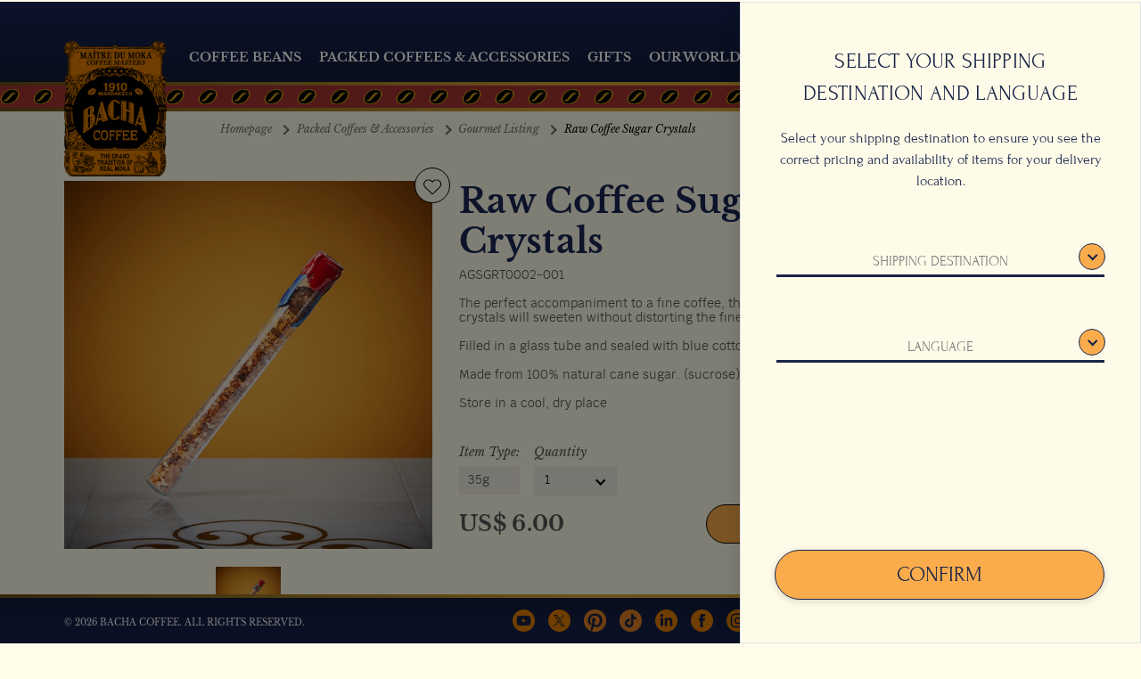

--- FILE ---
content_type: text/html; charset=utf-8
request_url: https://bachacoffee.com/en/gourmet/sugar-raw-coffee-sugar-crystals_AGSGRT0002-001
body_size: 12702
content:
<!DOCTYPE html><html lang="en" locale="" cur="usd" store="07936eae-5a21-4a2f-9187-cd9955153063" data-asset-version="1.6.59" class="no-js" siteurl="https://bachacoffee.com/en" data-gtm="NF9MX42P"><head id="Head1"><meta charset="UTF-8"><meta http-equiv="X-UA-Compatible" content="IE=edge"><meta name="viewport" content="width=device-width, initial-scale=1, shrink-to-fit=no"><title> Raw Coffee Sugar Crystals | Bacha Coffee </title><meta name="robots" content="index, follow"><meta name="author"><link rel="preload" as="font" href="/App_Data/Sitefinity/WebsiteTemplate/BachaCoffee/App_Themes/Bacha/fonts/Krub-SemiBold.woff2" type="font/woff2" crossorigin=""><link rel="preload" as="font" href="/App_Data/Sitefinity/WebsiteTemplate/BachaCoffee/App_Themes/Bacha/fonts/LibreBaskerville-Bold.woff2" type="font/woff2" crossorigin=""><link rel="preload" as="font" href="/App_Data/Sitefinity/WebsiteTemplate/BachaCoffee/App_Themes/Bacha/fonts/Krub-Regular.woff2" type="font/woff2" crossorigin=""><link rel="preload" as="font" href="/App_Data/Sitefinity/WebsiteTemplate/BachaCoffee/App_Themes/Bacha/fonts/LibreBaskerville-Regular.woff2" type="font/woff2" crossorigin=""><link rel="preload" as="font" href="/App_Data/Sitefinity/WebsiteTemplate/BachaCoffee/App_Themes/Bacha/fonts/LibreBaskerville-Italic.woff2" type="font/woff2" crossorigin=""><link rel="preload" as="font" href="/App_Data/Sitefinity/WebsiteTemplate/BachaCoffee/App_Themes/Bacha/fonts/Krub-Medium.woff2" type="font/woff2" crossorigin=""><link rel="preload" as="font" href="/App_Data/Sitefinity/WebsiteTemplate/BachaCoffee/App_Themes/Bacha/fonts/Krub-Bold.woff2" type="font/woff2" crossorigin=""><link rel="preload" as="font" href="/App_Data/Sitefinity/WebsiteTemplate/BachaCoffee/App_Themes/Bacha/fonts/Krub-Italic.woff2" type="font/woff2" crossorigin=""><link rel="preload" as="font" href="/App_Data/Sitefinity/WebsiteTemplate/BachaCoffee/App_Themes/Bacha/fonts/icomoon.woff2" type="font/woff2" crossorigin=""><link rel="manifest" href="../../App_Data/Sitefinity/WebsiteTemplate/BachaCoffee/App_Maters/manifest.json"><link rel="apple-touch-icon" sizes="57x57" href="/App_Data/Sitefinity/WebsiteTemplate/BachaCoffee/App_Themes/Bacha/images/apple-icon-57x57.png"><link rel="apple-touch-icon" sizes="60x60" href="/App_Data/Sitefinity/WebsiteTemplate/BachaCoffee/App_Themes/Bacha/images/apple-icon-60x60.png"><link rel="apple-touch-icon" sizes="72x72" href="/App_Data/Sitefinity/WebsiteTemplate/BachaCoffee/App_Themes/Bacha/images/apple-icon-72x72.png"><link rel="apple-touch-icon" sizes="76x76" href="/App_Data/Sitefinity/WebsiteTemplate/BachaCoffee/App_Themes/Bacha/images/apple-icon-76x76.png"><link rel="apple-touch-icon" sizes="114x114" href="/App_Data/Sitefinity/WebsiteTemplate/BachaCoffee/App_Themes/Bacha/images/apple-icon-114x114.png"><link rel="apple-touch-icon" sizes="120x120" href="/App_Data/Sitefinity/WebsiteTemplate/BachaCoffee/App_Themes/Bacha/images/apple-icon-120x120.png"><link rel="apple-touch-icon" sizes="144x144" href="/App_Data/Sitefinity/WebsiteTemplate/BachaCoffee/App_Themes/Bacha/images/apple-icon-144x144.png"><link rel="apple-touch-icon" sizes="152x152" href="/App_Data/Sitefinity/WebsiteTemplate/BachaCoffee/App_Themes/Bacha/images/apple-icon-152x152.png"><link rel="apple-touch-icon" sizes="180x180" href="/App_Data/Sitefinity/WebsiteTemplate/BachaCoffee/App_Themes/Bacha/images/apple-icon-180x180.png"><link rel="icon" type="image/png" sizes="192x192" href="/App_Data/Sitefinity/WebsiteTemplate/BachaCoffee/App_Themes/Bacha/images/android-icon-192x192.png"><link rel="icon" type="image/png" sizes="32x32" href="/App_Data/Sitefinity/WebsiteTemplate/BachaCoffee/App_Themes/Bacha/images/favicon-32x32.png"><link rel="icon" type="image/png" sizes="96x96" href="/App_Data/Sitefinity/WebsiteTemplate/BachaCoffee/App_Themes/Bacha/images/favicon-96x96.png"><link rel="icon" type="image/png" sizes="16x16" href="/App_Data/Sitefinity/WebsiteTemplate/BachaCoffee/App_Themes/Bacha/images/favicon-16x16.png"><meta name="msapplication-TileColor" content="#ffffff"><meta name="msapplication-TileImage" content="/App_Data/Sitefinity/WebsiteTemplate/BachaCoffee/App_Themes/Bacha/images/ms-icon-144x144.png"><meta name="theme-color" content="#ffffff"><script> const myScript = document.createElement('script'); myScript.textContent = `(function(w,d,s,l,i){w[l]=w[l]||[];w[l].push({'gtm.start':new Date().getTime(),event:'gtm.js'});var f=d.getElementsByTagName(s)[0],j=d.createElement(s),dl=l!='dataLayer'?'&l='+l:'';j.async=true;j.src='https://www.googletagmanager.com/gtm.js?id='+i+dl;f.parentNode.insertBefore(j,f);})(window,document,'script','dataLayer','GTM-${document.documentElement.dataset.gtm}');`; document.head.appendChild(myScript); </script><link rel='preload' as='style' href='/App_Data/Sitefinity/WebsiteTemplate/BachaCoffee/App_Themes/Bacha/styles/app.min.css?v=1.6.59'><link rel='preload' as='script' href='/App_Data/Sitefinity/WebsiteTemplate/BachaCoffee/App_JS/app.min.js?v=1.6.59'><link rel='stylesheet' href='/App_Data/Sitefinity/WebsiteTemplate/BachaCoffee/App_Themes/Bacha/styles/app.min.css?v=1.6.59'><script> (function(h,o,t,j,a,r){ h.hj=h.hj||function(){(h.hj.q=h.hj.q||[]).push(arguments)}; h._hjSettings={hjid:6512047,hjsv:6}; a=o.getElementsByTagName('head')[0]; r=o.createElement('script');r.async=1; r.src=t+h._hjSettings.hjid+j+h._hjSettings.hjsv; a.appendChild(r); })(window,document,'https://static.hotjar.com/c/hotjar-','.js?sv='); </script><meta name='p:domain_verify' content='e169e1fd1d20cc39ba2c387c75df61ec'><meta property="og:title" content="Raw Coffee Sugar Crystals | Bacha Coffee"><meta property="og:url" content="https://bachacoffee.com/en/gourmet/sugar-raw-coffee-sugar-crystals_AGSGRT0002-001"><meta property="og:site_name" content="BachaCoffee"><meta property="og:image" content="/App_Data/Sitefinity/WebsiteTemplate/BachaCoffee/App_Themes/Bacha/images/default-product-img.jpg"><meta property="og:image:type" content="image/png"><meta property="og:image:width" content="1200"><meta property="og:image:height" content="630"><meta property="og:type" content="product"><script type="text/javascript">(function() { function deleteCookie(cookieName) { document.cookie = cookieName + '=;expires=Mon Jan 01 1900 00:00:00 ; path=/'; } function loadAndTrack(canTrack) { if (!canTrack) { deleteCookie('_ga'); deleteCookie('_gat'); deleteCookie('_gid'); return; } (function(i,s,o,g,r,a,m){i['GoogleAnalyticsObject']=r;i[r]=i[r]||function(){ (i[r].q=i[r].q||[]).push(arguments)},i[r].l=1*new Date();a=s.createElement(o), m=s.getElementsByTagName(o)[0];a.async=1;a.src=g;m.parentNode.insertBefore(a,m) })(window,document,'script','//www.google-analytics.com/analytics.js','ga'); ga('create', 'UA-165951932-1', 'auto'); ga('send', 'pageview'); } if (window.TrackingConsentManager) { TrackingConsentManager.addEventListener('ConsentChanged', loadAndTrack); loadAndTrack(TrackingConsentManager.canTrackCurrentUser()); } else { loadAndTrack(true); } })();</script><script type="text/javascript" src="https://www.googletagmanager.com/gtag/js?id=G-BJC383TXXF"></script><script type="text/javascript"> window.dataLayer = window.dataLayer || []; function gtag(){dataLayer.push(arguments);} gtag('js', new Date()); gtag('config', 'G-BJC383TXXF'); </script><link rel="canonical" href="https://bachacoffee.com/en/gourmet"></head><body><!-- Google Tag Manager (noscript) --><noscript><iframe src="https://www.googletagmanager.com/ns.html?id=GTM-NF9MX42P" height="0" width="0" style="display:none;visibility:hidden"></iframe></noscript><!-- End Google Tag Manager (noscript) --><form method="post" action="./sugar-raw-coffee-sugar-crystals_AGSGRT0002-001" id="form1"><div class="aspNetHidden"><input type="hidden" name="ctl32_TSSM" id="ctl32_TSSM" value=""><input type="hidden" name="__VIEWSTATE" id="__VIEWSTATE" value="lkbOb+onY414goE7fIwJnG5h2j2eFc7D13qTKCCn5xNH4frSeasZS9EUtkao2n9CLss/lZe2Frrf2QYXV1VkaLeG5XE6lpBLt0B4k/O3bhw="></div><script src="https://ajax.aspnetcdn.com/ajax/4.6/1/MicrosoftAjax.js" type="text/javascript"></script><script type="text/javascript"> //<![CDATA[ (window.Sys && Sys._Application && Sys.Observer)||document.write('<script type="text/javascript" src="/ScriptResource.axd?d=NJmAwtEo3Ipnlaxl6CMhvvlZr6zdDbATHc_fVgclsG39I-FDfkn4uau9yT7KN-6RV0LFTwrw9UEjETBGiUtcC7AFZ61SA9AojpwyVYWQ5WbtnND1AnGPlohYP8Zu3bizCtCtw56eoro64wMi9p5ODLUfnkodsFGHVfTGNFADhgs1&t=49337fe8"><\/script>');//]]></script><noscript><p>JavaScript is off. Please enable to view full site.</p></noscript><!-- Facebook Pixel Code --><script async=""> !function (f, b, e, v, n, t, s) { if (f.fbq) return; n = f.fbq = function () { n.callMethod ? n.callMethod.apply(n, arguments) : n.queue.push(arguments) }; if (!f._fbq) f._fbq = n; n.push = n; n.loaded = !0; n.version = '2.0'; n.queue = []; t = b.createElement(e); t.async = !0; t.src = v; s = b.getElementsByTagName(e)[0]; s.parentNode.insertBefore(t, s) } (window, document, 'script', 'https://connect.facebook.net/en_US/fbevents.js'); fbq('init', '3316954224995011'); fbq('track', 'PageView'); </script><noscript><img height="1" width="1" src="https://www.facebook.com/tr?id=3316954224995011&ev=PageView&noscript=1" alt=""></noscript><!-- End Facebook Pixel Code --><header id="header" data-bls-script="data-bls-script" data-src="/App_Data/Sitefinity/WebsiteTemplate/BachaCoffee/App_JS/widgets/process-header.min.js"><input type="hidden" name="IsDefautSite" id="IsDefaultSite" value="True"><input type="hidden" name="SiteLanguage" id="SiteLanguage" value="en"><input type="hidden" name="CurrentPageId" id="CurrentPageId" value="31b944df-bc9e-4a17-8a22-d26ee8f4abf5"><div class="container" data-header="data-header"><div class="header-wrapper"><div class="header-top top-here"><a class="logo" href="https://bachacoffee.com/en/" title="Site's logo"><picture><source srcset="/App_Data/Sitefinity/WebsiteTemplate/BachaCoffee/App_Themes/Bacha/images/logo.webp" type="image/webp"></source><source srcset="/App_Data/Sitefinity/WebsiteTemplate/BachaCoffee/App_Themes/Bacha/images/logo.png" type="image/png"></source><img width="147" height="194" src="/App_Data/Sitefinity/WebsiteTemplate/BachaCoffee/App_Themes/Bacha/images/logo.png" alt="logo bachacoffee"></picture><picture><source srcset="/App_Data/Sitefinity/WebsiteTemplate/BachaCoffee/App_Themes/Bacha/images/logo-scroll.webp" type="image/webp"></source><source srcset="/App_Data/Sitefinity/WebsiteTemplate/BachaCoffee/App_Themes/Bacha/images/logo-scroll.png" type="image/png"></source><img width="67" height="60" src="/App_Data/Sitefinity/WebsiteTemplate/BachaCoffee/App_Themes/Bacha/images/logo-scroll.png" alt="logo bachacoffee"></picture></a></div><div class="header-bottom bottom-here" data-bls-script="data-bls-script" data-src="/App_Data/Sitefinity/WebsiteTemplate/BachaCoffee/App_JS/widgets/selector.min.js"><input type="hidden" name="switch-url" id="switch-url" value="/fr/produits-gourmets/sugar-raw-coffee-sugar-crystals_AGSGRT0002-001"><input type="hidden" name="cur-selector-url" id="cur-selector-url" value="https://bachacoffee.com/en/currency-selector-landing?pageid=31b944df-bc9e-4a17-8a22-d26ee8f4abf5"><div class="header-bottom__row"><div class="header__navigation bls-dropdown__menu" id="menuWrapper"><nav class="nav-main" data-bls-script="data-bls-script" data-src="/App_Data/Sitefinity/WebsiteTemplate/BachaCoffee/App_JS/widgets/main-menu.min.js"><ul class="nav-main__menu" data-main-menu="data-main-menu"><li class="nav-main__first--li register d-none"><a class="nav-main__link" href="#" title="Register/Login">Register/Login</a></li><li class="nav-main__first--li has-sub"><a class="nav-main__link" href="javascript:void(0);" title="Coffee Beans" data-toggle="menu">Coffee Beans</a><div class="nav-main__second collapse nav-main__gallery"><div class="nav-main__second--wrapper"><div class="nav-main__second--item"><ul class="nav-main__ul nav-main__ul-1"><li class="nav-main__li nav-main__li-1 has-sub"><a href="javascript:void(0);" title="Continent" data-toggle="menu" data-hover-target="#continent_1_1"> Continent </a></li><li class="nav-main__li nav-main__li-1 has-sub"><a href="javascript:void(0);" title="Coffee Type" data-toggle="menu" data-hover-target="#coffee-type_1_2"> Coffee Type </a></li><li class="nav-main__li nav-main__li-1 has-sub"><a href="javascript:void(0);" title="Time of Day" data-toggle="menu" data-hover-target="#time-of-day_1_3"> Time of Day </a></li><li class="nav-main__li nav-main__li-1 "><a href="https://bachacoffee.com/en/coffee-beans" title="Show All Coffees" data-toggle="menu" data-hover-target="#show-all-coffees_1_4"> Show All Coffees </a></li><li class="nav-main__li nav-main__li-1 "><a href="https://bachacoffee.com/en/coffee-beans/coffee-finder" title="Coffee Finder" data-toggle="menu" data-hover-target="#coffee-finder_1_5"> Coffee Finder </a></li></ul></div><div class="nav-main__second--item"><ul class="nav-main__ul nav-main__ul-2 nav-main__ul--gallery three-columns" id="continent_1_1"><li class="nav-main__li nav-main__li-2"><a class="img-wrapper" href="https://bachacoffee.com/en/coffee-beans?location=Africa" title="Africa"><div class="img-wrapper-detail"><p>Explore our rare coffees from Ethiopia, Kenya, Tanzania...</p><img loading="lazy" src="https://bachacoffee.com/images/default-source/default-album/img-menu-item-africa.png" alt="Africa"></div><span>Africa</span></a></li><li class="nav-main__li nav-main__li-2"><a class="img-wrapper" href="https://bachacoffee.com/en/coffee-beans?location=Arabian%20Peninsula" title="Arabian Peninsula"><div class="img-wrapper-detail"><p>Discover our exceptional single origin harvests from Yemen.</p><img loading="lazy" src="https://bachacoffee.com/images/default-source/default-album/img-menu-item-arabia.png" alt="Arabian Peninsula"></div><span>Arabian Peninsula</span></a></li><li class="nav-main__li nav-main__li-2"><a class="img-wrapper" href="https://bachacoffee.com/en/coffee-beans?location=Central%20America%20And%20The%20Caribbean" title="Central America &amp; the Caribbean"><div class="img-wrapper-detail"><p>Explore coffees from Guatemala, Costa Rica, Jamaica…</p><img loading="lazy" src="https://bachacoffee.com/images/default-source/default-album/img-menu-item-america.png" alt="Central America &amp; the Caribbean"></div><span>Central America &amp; the Caribbean</span></a></li><li class="nav-main__li nav-main__li-2"><a class="img-wrapper" href="https://bachacoffee.com/en/coffee-beans?location=Asia" title="Asia"><div class="img-wrapper-detail"><p>Shop our collection of harvests from Indonesia, India, Vietnam...</p><img loading="lazy" src="https://bachacoffee.com/images/default-source/default-album/img-menu-item-asia.png" alt="Asia"></div><span>Asia</span></a></li><li class="nav-main__li nav-main__li-2"><a class="img-wrapper" href="https://bachacoffee.com/en/coffee-beans?location=Oceania" title="Oceania"><div class="img-wrapper-detail"><p>Shop our coffees from Hawaii, Australia and Papua New Guinea.</p><img loading="lazy" src="https://bachacoffee.com/images/default-source/default-album/img-menu-item-oceania.png" alt="Oceania"></div><span>Oceania</span></a></li><li class="nav-main__li nav-main__li-2"><a class="img-wrapper" href="https://bachacoffee.com/en/coffee-beans?location=South%20America" title="South America"><div class="img-wrapper-detail"><p>Discover exclusive coffees from Brazil, Ecuador, Peru, Bolivia...</p><img loading="lazy" src="https://bachacoffee.com/images/default-source/default-album/img-menu-item-sthamerica.png" alt="South America"></div><span>South America</span></a></li></ul><ul class="nav-main__ul nav-main__ul-2 nav-main__ul--gallery three-columns" id="coffee-type_1_2"><li class="nav-main__li nav-main__li-2"><a class="img-wrapper" href="https://bachacoffee.com/en/coffee-beans?type=Single%20Origin" title="Single Origin"><div class="img-wrapper-detail"><p>Single origin coffees from 35 producing countries.</p><img loading="lazy" src="https://bachacoffee.com/images/default-source/default-album/img-menu-item-2.png" alt="Single Origin"></div><span>Single Origin</span></a></li><li class="nav-main__li nav-main__li-2"><a class="img-wrapper" href="https://bachacoffee.com/en/coffee-beans?type=Fine%20Blended" title="Fine Blended"><div class="img-wrapper-detail"><p>Refined and sophisticated coffees for any time of the day.</p><img loading="lazy" src="https://bachacoffee.com/images/default-source/default-album/img-menu-item-3.png" alt="Fine Blended"></div><span>Fine Blended</span></a></li><li class="nav-main__li nav-main__li-2"><a class="img-wrapper" href="https://bachacoffee.com/en/coffee-beans?type=Fine%20Flavoured" title="Fine Flavoured"><div class="img-wrapper-detail"><p>Exclusive coffees flavoured by Bacha Coffee Masters.</p><img loading="lazy" src="https://bachacoffee.com/images/default-source/default-album/img-menu-item-4.png" alt="Fine Flavoured"></div><span>Fine Flavoured</span></a></li><li class="nav-main__li nav-main__li-2"><a class="img-wrapper" href="https://bachacoffee.com/en/coffee-beans?decaf=true" title="Decaffeinated"><div class="img-wrapper-detail"><p>Single origin, blended and flavoured CO2 decaffeinated coffees.</p><img loading="lazy" src="https://bachacoffee.com/images/default-source/default-album/img-menu-item-5.png" alt="Decaffeinated"></div><span>Decaffeinated</span></a></li></ul><ul class="nav-main__ul nav-main__ul-2 nav-main__ul--gallery three-columns" id="time-of-day_1_3"><li class="nav-main__li nav-main__li-2"><a class="img-wrapper" href="https://bachacoffee.com/en/coffee-beans?moment=Morning" title="Morning"><div class="img-wrapper-detail"><p>Explore our collection of invigorating blends for the morning.</p><img loading="lazy" src="https://bachacoffee.com/images/default-source/default-album/img-menu-time-morning.png" alt="Morning"></div><span>Morning</span></a></li><li class="nav-main__li nav-main__li-2"><a class="img-wrapper" href="https://bachacoffee.com/en/coffee-beans?moment=Afternoon" title="Afternoon"><div class="img-wrapper-detail"><p>Discover our fruity and flavourful afternoon blends.</p><img loading="lazy" src="https://bachacoffee.com/images/default-source/default-album/img-menu-time-afternoon.png" alt="Afternoon"></div><span>Afternoon</span></a></li><li class="nav-main__li nav-main__li-2"><a class="img-wrapper" href="https://bachacoffee.com/en/coffee-beans?moment=All%20Day" title="All Day"><div class="img-wrapper-detail"><p>Delight in coffee blends to be savoured all day long.</p><img loading="lazy" src="https://bachacoffee.com/images/default-source/default-album/img-menu-time-all-day.png" alt="All Day"></div><span>All Day</span></a></li></ul><ul class="nav-main__ul nav-main__ul-2 " id="show-all-coffees_1_4"></ul><ul class="nav-main__ul nav-main__ul-2 " id="coffee-finder_1_5"></ul></div><div class="nav-main__second--item"><div class="nav-main__block-4"><a href="https://bachacoffee.com/en/coffee-finder" title=""><div class="nav-main__block-4--img"><img loading="lazy" src="https://bachacoffee.com/images/default-source/navigation-menu/bacha-coffee-ethiopia-series-navigation-menu_coffee-beans_600x600.jpg" alt="image"></div></a></div></div></div></div></li><li class="nav-main__first--li has-sub"><a class="nav-main__link" href="javascript:void(0);" title="Packed Coffees &amp; Accessories" data-toggle="menu">Packed Coffees &amp; Accessories</a><div class="nav-main__second collapse nav-main__gallery"><div class="nav-main__second--wrapper"><div class="nav-main__second--item"><ul class="nav-main__ul nav-main__ul-1"><li class="nav-main__li nav-main__li-1 has-sub"><a href="javascript:void(0);" title="Packed Coffees &amp; Gift Sets" data-toggle="menu" data-hover-target="#packed-coffees--gift-sets_2_1"> Packed Coffees &amp; Gift Sets </a></li><li class="nav-main__li nav-main__li-1 has-sub"><a href="javascript:void(0);" title="Coffee Accessories &amp; Gifts" data-toggle="menu" data-hover-target="#coffee-accessories--gifts_2_2"> Coffee Accessories &amp; Gifts </a></li><li class="nav-main__li nav-main__li-1 has-sub"><a href="javascript:void(0);" title="Gourmet Products" data-toggle="menu" data-hover-target="#gourmet-products_2_3"> Gourmet Products </a></li></ul></div><div class="nav-main__second--item"><ul class="nav-main__ul nav-main__ul-2 " id="packed-coffees--gift-sets_2_1"><li class="nav-main__li nav-main__li-2"><a class="" href="https://bachacoffee.com/en/packedcoffees-accessories/packed-coffees" title="Packed Coffees"> Packed Coffees </a></li><li class="nav-main__li nav-main__li-2"><a class="" href="https://bachacoffee.com/en/packed-coffees-accessories/packed-hampers?gifts=Gift%20Hampers" title="Gift Sets"> Gift Sets </a></li><li class="nav-main__li nav-main__li-2"><a class="" href="https://bachacoffee.com/en/packed-coffees-accessories/make-your-own-hamper?gifts=Make%20Your%20Own%20Hampers" title="Make Your Own Gift Set"> Make Your Own Gift Set </a></li></ul><ul class="nav-main__ul nav-main__ul-2 " id="coffee-accessories--gifts_2_2"><li class="nav-main__li nav-main__li-2"><a class="" href="https://bachacoffee.com/en/packedcoffees-accessories/accessories-listing?sectionTitle=Showing%20All%20Accessories" title="Show All"> Show All </a></li><li class="nav-main__li nav-main__li-2"><a class="" href="https://bachacoffee.com/en/packed-coffees-accessories/accessories-listing?accessories=Coffee%20Makers,%20Filters%20And%20Pots" title="Coffee Makers, Filters &amp; Pots"> Coffee Makers, Filters &amp; Pots </a></li><li class="nav-main__li nav-main__li-2"><a class="" href="https://bachacoffee.com/en/packed-coffees-accessories/accessories-listing?accessories=Coffee%20Cups,%20Saucers%20And%20Mugs" title="Coffee Cups, Saucers &amp; Mugs"> Coffee Cups, Saucers &amp; Mugs </a></li><li class="nav-main__li nav-main__li-2"><a class="" href="https://bachacoffee.com/en/packed-coffees-accessories/accessories-listing?accessories=Sugar%20Bowls,%20Creamers%20And%20Milk%20Jugs" title="Sugar Bowls, Creamers &amp; Milk Jugs"> Sugar Bowls, Creamers &amp; Milk Jugs </a></li><li class="nav-main__li nav-main__li-2"><a class="" href="https://bachacoffee.com/en/packed-coffees-accessories/accessories-listing?accessories=Iced%20Coffee%20Glasses,%20Goblets%20And%20Straws" title="Iced Coffee Glasses, Goblets &amp; Straws"> Iced Coffee Glasses, Goblets &amp; Straws </a></li><li class="nav-main__li nav-main__li-2"><a class="" href="https://bachacoffee.com/en/packed-coffees-accessories/accessories-listing?accessories=Coffee%20Canisters,%20Scoops%20and%20Trays" title="Coffee Canisters, Scoops &amp; Trays"> Coffee Canisters, Scoops &amp; Trays </a></li><li class="nav-main__li nav-main__li-2"><a class="" href="https://bachacoffee.com/en/packed-coffees-accessories/accessories-listing?accessories=Spare%20Accessories" title="Spare Accessories"> Spare Accessories </a></li><li class="nav-main__li nav-main__li-2"><a class="" href="https://bachacoffee.com/en/packed-coffees-accessories/accessories-listing?accessories=Books%20And%20Fragrances" title="Books &amp; Fragrances"> Books &amp; Fragrances </a></li></ul><ul class="nav-main__ul nav-main__ul-2 " id="gourmet-products_2_3"><li class="nav-main__li nav-main__li-2"><a class="" href="https://bachacoffee.com/en/packedcoffees-accessories/gourmet-listing?sectionTitle=Showing%20All%20Gourmets" title="Show All"> Show All </a></li><li class="nav-main__li nav-main__li-2"><a class="" href="https://bachacoffee.com/en/packed-coffees-accessories/gourmet-listing?gourmets=Jelly,Honey" title="Jelly &amp; Honeys"> Jelly &amp; Honeys </a></li><li class="nav-main__li nav-main__li-2"><a class="" href="https://bachacoffee.com/en/packed-coffees-accessories/gourmet-listing?gourmets=Caramel,Nougat" title="Caramels &amp; Nougats"> Caramels &amp; Nougats </a></li><li class="nav-main__li nav-main__li-2"><a class="" href="https://bachacoffee.com/en/packed-coffees-accessories/gourmet-listing?gourmets=Chocolate" title="Chocolates"> Chocolates </a></li><li class="nav-main__li nav-main__li-2"><a class="" href="https://bachacoffee.com/en/packed-coffees-accessories/gourmet-listing?gourmets=Sugar" title="Sugars"> Sugars </a></li><li class="nav-main__li nav-main__li-2"><a class="" href="https://bachacoffee.com/en/packed-coffees-accessories/gourmet-listing?gourmets=Vanilla" title="Vanilla"> Vanilla </a></li><li class="nav-main__li nav-main__li-2"><a class="" href="https://bachacoffee.com/en/packed-coffees-accessories/gourmet-listing?gourmets=Biscuit" title="Biscuits"> Biscuits </a></li></ul></div><div class="nav-main__second--item"><div class="nav-main__block-4"><a href="https://bachacoffee.com/en/packedcoffees-accessories" title=""><div class="nav-main__block-4--img"><img loading="lazy" src="https://bachacoffee.com/images/default-source/navigation-menu/bacha-coffee-ethiopia-series-navigation-menu_packed-coffees---accessories_600x600.jpg" alt="image"></div></a></div></div></div></div></li><li class="nav-main__first--li has-sub"><a class="nav-main__link" href="javascript:void(0);" title="Gifts" data-toggle="menu">Gifts</a><div class="nav-main__second collapse nav-main__gallery"><div class="nav-main__second--wrapper"><div class="nav-main__second--item"><ul class="nav-main__ul nav-main__ul-1"><li class="nav-main__li nav-main__li-1 "><a href="https://bachacoffee.com/en/gifts/bacha-blind-boxes" title="Bacha Blind Boxes" data-toggle="menu" data-hover-target="#bacha-blind-boxes_3_1"> Bacha Blind Boxes </a></li><li class="nav-main__li nav-main__li-1 "><a href="https://bachacoffee.com/en/packed-coffees-accessories/packed-hampers?gifts=Gift%20Hampers" title="Gift Sets" data-toggle="menu" data-hover-target="#gift-sets_3_2"> Gift Sets </a></li><li class="nav-main__li nav-main__li-1 "><a href="https://bachacoffee.com/en/packed-coffees-accessories/make-your-own-hamper?gifts=Make%20Your%20Own%20Hamper" title="Make Your Own Gift Set" data-toggle="menu" data-hover-target="#make-your-own-gift-set_3_3"> Make Your Own Gift Set </a></li></ul></div><div class="nav-main__second--item"><ul class="nav-main__ul nav-main__ul-2 " id="bacha-blind-boxes_3_1"></ul><ul class="nav-main__ul nav-main__ul-2 " id="gift-sets_3_2"></ul><ul class="nav-main__ul nav-main__ul-2 " id="make-your-own-gift-set_3_3"></ul></div><div class="nav-main__second--item"><div class="nav-main__block-4"><a href="https://bachacoffee.com/en/gifts/bacha-blind-boxes" title=""><div class="nav-main__block-4--img"><img loading="lazy" src="https://bachacoffee.com/images/default-source/prepacked-hamper-(1000x1000)/gif_discovery_sg_ff_1000x1000px.gif" alt="image"></div></a></div></div></div></div></li><li class="nav-main__first--li has-sub"><a class="nav-main__link" href="javascript:void(0);" title="Our World" data-toggle="menu">Our World</a><div class="nav-main__second collapse nav-main__gallery"><div class="nav-main__second--wrapper"><div class="nav-main__second--item"><ul class="nav-main__ul nav-main__ul-1"><li class="nav-main__li nav-main__li-1 "><a href="https://bachacoffee.com/en/our-world/about-us" title="About Us" data-toggle="menu" data-hover-target="#about-us_4_1"> About Us </a></li><li class="nav-main__li nav-main__li-1 "><a href="https://bachacoffee.com/en/our-world/from-cherry-to-cup" title="From Cherry to Cup" data-toggle="menu" data-hover-target="#from-cherry-to-cup_4_2"> From Cherry to Cup </a></li><li class="nav-main__li nav-main__li-1 has-sub"><a href="javascript:void(0);" title="Journeys to the Source Film Series" data-toggle="menu" data-hover-target="#journeys-to-the-source-film-series_4_3"> Journeys to the Source Film Series </a></li><li class="nav-main__li nav-main__li-1 "><a href="https://bachacoffee.com/en/our-world/coffee-stories" title="Coffee Stories" data-toggle="menu" data-hover-target="#coffee-stories_4_4"> Coffee Stories </a></li></ul></div><div class="nav-main__second--item"><ul class="nav-main__ul nav-main__ul-2 " id="about-us_4_1"></ul><ul class="nav-main__ul nav-main__ul-2 " id="from-cherry-to-cup_4_2"></ul><ul class="nav-main__ul nav-main__ul-2 " id="journeys-to-the-source-film-series_4_3"><li class="nav-main__li nav-main__li-2"><a class="" href="https://bachacoffee.com/en/our-world/coffee-stories/detail/watch-the-film-ethiopia-the-cradle-of-coffee" title="Ethiopia: The Cradle of Coffee"> Ethiopia: The Cradle of Coffee </a></li></ul><ul class="nav-main__ul nav-main__ul-2 " id="coffee-stories_4_4"></ul></div><div class="nav-main__second--item"><div class="nav-main__block-4"><a href="https://bachacoffee.com/en/#" title=""><div class="nav-main__block-4--img"><img loading="lazy" src="https://bachacoffee.com/images/default-source/navigation-menu/bacha-coffee-ethiopia-series-navigation-menu_about-us_600x600.jpg" alt="image"></div></a></div></div></div></div></li><li class="nav-main__first--li "><a class="nav-main__link" href="https://bachacoffee.com/en/locations" title="Locations" data-toggle="menu">Locations</a></li></ul></nav></div><div class="header__ico"><a class="ico ico__currency currency-selector" href="javascript:void(0);" data-modal-selector="data-modal-selector" data-target="#modalSelector"><img id="currency-image" class="header-currency" aria-label="language switcher" src="/App_Data/Sitefinity/WebsiteTemplate/BachaCoffee/App_Themes/Bacha/images/icons/int_en.png" alt="currency selector"></a><!-- <a class="ico ico__currency currency-selector" href="https://bachacoffee.com/en/currency-selector-landing?pageid=31b944df-bc9e-4a17-8a22-d26ee8f4abf5"><img id="currency-image" class="header-currency" aria-label="language switcher" src="/App_Data/Sitefinity/WebsiteTemplate/BachaCoffee/App_Themes/Bacha/images/icons/int_en.png" alt="currency selector" /></a> --><a class="ico ico__search bacha-ico ico-search" href="javascript:void(0)" title="Search"></a><a class="ico ico__key bacha-ico ico-key " href="javascript:void(0)" title="Key" style="display: block!important;"></a><a class="ico ico__cart bacha-ico ico-cart" href="javascript:void(0)" title="Cart"><div class="order"><span class="number">0</span></div></a></div></div><div class="header-search d-none" data-url-search-page="https://bachacoffee.com/en/search"><div class="header-search__close"><a class="icon-close" href="javascript:void(0)" title="close">X</a></div><div class="header-search__wrapper"><label for="input_search" class="body--content">Search</label><input type="text" id="input_search" name="search"><span class="bacha-ico ico-search" data-header-search="data-header-search"></span></div></div><div class="header-account"><div class="header-account__wrapper"><div class="header-account__log "><ul><li><a href="https://bachacoffee.com/en/login" title="Login / Register" data-handle-account="data-handle-account">Login / Register</a></li><li><a href="https://bachacoffee.com/en/faqs" title="FAQs">FAQs</a></li></ul></div><div class="header-account__logged d-none"><input name="bacha-customer-id" id="bacha-customer-id" type="hidden" value=""><p class="text-italic">Hi, <span id="bacha-customer-welcome"></span></p><ul><li><a href="https://bachacoffee.com/en/current-order" title="My Current Orders">My Current Orders</a></li><li><a href="https://bachacoffee.com/en/order-history" title="Order History">Order History</a></li><li><a href="https://bachacoffee.com/en/my-favourite" title="My Favourite Items">My Favourite Items</a></li><li><a href="https://bachacoffee.com/en/my-return" title="My Returned Items">My Returned Items</a></li><li><a href="https://bachacoffee.com/en/account" title="My Account Details">My Account Details</a></li><li><a href="https://bachacoffee.com/en/shipping-address" title="My Account Address">My Account Address</a></li><li><a href="https://bachacoffee.com/en/billing-information" title="Billing Information">Billing Information</a></li><li><a href="https://bachacoffee.com/en/faqs" title="FAQs">FAQs</a></li><li><hr></li><li><a href="https://bachacoffee.com/en/Cart/AccountLogout/SignOut?pageId=31b944df-bc9e-4a17-8a22-d26ee8f4abf5" title="Logout">Logout</a></li></ul></div></div></div><div class="header-checkout d-none" data-text-empty="Cart is empty"><div class="header-checkout__close"><a class="icon-close" href="javascript:void(0)" title="close">X</a></div><div class="header-checkout__empty"><h5>Shopping Cart is empty</h5></div><div class="header-checkout__wrapper" data-basket-guid=""></div><div class="header-checkout__btn"><a class="btn btn-orange small" href="https://bachacoffee.com/en/shopping-bag" title="Check Out">Check Out</a></div></div><div class="header__hamburger"><a class="hamburger-menu" data-bls-dropdown="data-bls-dropdown" data-target="#menuWrapper" href="javascript:void(0);" title="Menu"><span><span></span><span></span></span><span><span></span><span></span></span><span><span></span><span></span></span></a></div></div></div></div><div class="bacha-line" style="background: #A33230 url(/App_Data/Sitefinity/WebsiteTemplate/BachaCoffee/App_Themes/Bacha/images/coffee-bean-line-bg.png) repeat-x center / 37px auto "></div><div class="announcement announcement-header"><div class="announcement__wrapper body--content" id="promoBannerWrapper"><div class="announcement__text d-none" id="promoBannerText"></div></div></div><div class="header-currency__title"><div class="container text-uppercase"><p>Select your shipping destination</p></div></div></header><div class="section-modal-selector"><div class="bls-modal bls-modal-selector" id="modalSelector"><div class="bls-modal__instance"><div class="bls-modal__body" data-modal-selector-body=""><h2 class="selector-title">Select your shipping destination and language</h2><p class="selector-description">Select your shipping destination to ensure you see the correct pricing and availability of items for your delivery location.</p><div class="bls-select bls-destination"><select class="bacha-select cream " data-bacha-select="data-bacha-select" autocomplete="off" placeholder="" data-has-input="true" data-select-sort="data-select-destination" name="order"><option value="-1" selected="selected">SHIPPING DESTINATION <option data-original="es-ar" data-country-code="ar" value="85">Argentina <option data-original="en-au" data-country-code="au" value="15">Australia <option data-original="de-at" data-country-code="at" value="16">Austria <option data-original="ar-bh" data-country-code="bh" value="17">Bahrain <option data-original="fr-be" data-country-code="be" value="18">Belgium <option data-original="es-bo" data-country-code="bo" value="19">Bolivia <option data-original="ms-bn" data-country-code="bn" value="21">Brunei <option data-original="bg-bg" data-country-code="bg" value="94">Bulgaria <option data-original="en-ca" data-country-code="ca" value="25">Canada <option data-original="ky" data-country-code="ky" value="26">Cayman Islands <option data-original="hr-hr" data-country-code="hr" value="87">Croatia <option data-original="cy" data-country-code="cy" value="29">Cyprus <option data-original="cs-cz" data-country-code="cz" value="95">Czech Republic <option data-original="da-dk" data-country-code="dk" value="88">Denmark <option data-original="ar-eg" data-country-code="eg" value="31">Egypt <option data-original="et-ee" data-country-code="ee" value="96">Estonia <option data-original="fi-fi" data-country-code="fi" value="86">Finland <option data-original="fr-fr" data-country-code="fr" value="34">France <option data-original="de-de" data-country-code="de" value="35">Germany <option data-original="el-gr" data-country-code="gr" value="97">Greece <option data-original="zh-hk" data-country-code="hk" value="37">Hong Kong <option data-original="hu-hu" data-country-code="hu" value="98">Hungary <option data-original="en-ie" data-country-code="ie" value="42">Ireland <option data-original="he-il" data-country-code="il" value="43">Israel <option data-original="it-it" data-country-code="it" value="89">Italy <option data-original="ja-jp" data-country-code="jp" value="45">Japan <option data-original="ar-jo" data-country-code="jo" value="46">Jordan <option data-original="ar-kw" data-country-code="kw" value="47">Kuwait <option data-original="lv-lv" data-country-code="lv" value="99">Latvia <option data-original="de-li" data-country-code="li" value="48">Liechtenstein <option data-original="lt-lt" data-country-code="lt" value="100">Lithuania <option data-original="lb-lu" data-country-code="lu" value="49">Luxembourg <option data-original="ms-my" data-country-code="my" value="50">Malaysia <option data-original="dv-mv" data-country-code="mv" value="51">Maldives <option data-original="mt" data-country-code="mt" value="52">Malta <option data-original="fr-mc" data-country-code="mc" value="53">Monaco <option data-original="fy-nl" data-country-code="nl" value="55">Netherlands <option data-original="en-nz" data-country-code="nz" value="56">New Zealand <option data-original="nb-no" data-country-code="no" value="91">Norway <option data-original="ar-om" data-country-code="om" value="59">Oman <option data-original="es-pe" data-country-code="pe" value="60">Peru <option data-original="pl-pl" data-country-code="pl" value="62">Poland <option data-original="pt-pt" data-country-code="pt" value="101">Portugal <option data-original="ar-qa" data-country-code="qa" value="64">Qatar <option data-original="ro-ro" data-country-code="ro" value="65">Romania <option data-original="sm" data-country-code="sm" value="67">San Marino <option data-original="ar-sa" data-country-code="sa" value="68">Saudi Arabia <option data-original="zh-sg" data-country-code="sg" value="82">Singapore <option data-original="sk-sk" data-country-code="sk" value="102">Slovakia <option data-original="sl-si" data-country-code="si" value="103">Slovenia <option data-original="af-za" data-country-code="za" value="71">South Africa <option data-original="ko-kr" data-country-code="kr" value="72">South Korea <option data-original="es-es" data-country-code="es" value="90">Spain <option data-original="sv-se" data-country-code="se" value="74">Sweden <option data-original="de-ch" data-country-code="ch" value="75">Switzerland <option data-original="zh-tw" data-country-code="tw" value="105">Taiwan <option data-original="ar-ae" data-country-code="ae" value="78">United Arab Emirates <option data-original="en-gb" data-country-code="gb" value="79">United Kingdom <option data-original="en-us" data-country-code="us" value="80">United States <option data-original="es-uy" data-country-code="uy" value="81">Uruguay </select></div><div class="bls-select bls-language"><select class="bacha-select choose-language" data-value="LANGUAGE" data-bacha-language-select="data-bacha-language-select" data-select-sort="data-select-language" name="order"><option value="-1" selected="selected">LANGUAGE </select></div><p class="selector-confirm"><a class="btn btn-orange" href="javascript:void(0);">Confirm</a></p></div></div></div></div><script id="t-cart-summary-item" type="text/x-handlebars-template"> {{#each this}} <div class="header-checkout__item" data-cart-id="{{OrderLineGuid}}"><div class="header-checkout__item--close"> {{#iff IsFreeGift '!==' true}} <a class="icon-close item" href="javascript:void(0)" title="remove" data-item-close="data-item-close">x</a> {{/iff}} </div><div class="header-checkout__img"><a href="{{ProductUrl}}" title="{{ProductName}}"><img src="{{Image}}" alt="{{ProductName}}"></a></div><div class="header-checkout__body body--content"><a href="{{ProductUrl}}" title="{{ProductName}}"><div class="header-checkout__body--top"><div class="header-checkout__name"> {{ProductName}}{{#if Weight}}<span>{{Weight}}</span>{{/if}} {{#if Capacity}}<span>{{Capacity}}</span>{{/if}} {{#if Unit}}<span>{{Unit}}</span>{{/if}} </div><div class="header-checkout__price"> {{#if Discount}} <span class="line-through reterter">{{CurrencySymbol}} {{TotalDiscount}}</span><span class="currency-symbol">{{CurrencySymbol}} </span><span class="total-price hihi">{{Total}}</span> {{else}} <span class="currency-symbol">{{CurrencySymbol}} </span><span class="total-price">{{Total}}</span> {{/if}} </div></div><div class="header-checkout__body--bot"> {{#if Grinds}} <p>Grinds: <span>{{Grinds}}</span></p>{{/if}} <p>Quantity: <span>{{Quantity}}</span></p></div></a></div></div> {{/each}} </script><script type="text/javascript"> window.addEventListener('DOMContentLoaded', () => { setTimeout(() => { const orderlineList = document.querySelectorAll('.header-checkout__body.body--content'); const currentLang = document.documentElement.getAttribute('lang'); orderlineList.forEach(orderLine => { const link = orderLine.querySelector('a'); if (link) { const currentURL = link.getAttribute('href'); if (currentURL) { const newURL = currentURL.replace('/en/', '/' + currentLang + '/'); link.setAttribute('href', newURL); } } }); }, 800); }); </script><div class="breadcrumb"><div class="container"><ul class="breadcrumb__list"><li class="breadcrumb__item"><a class="breadcrumb__link" href="/en" title="Homepage">Homepage</a></li><li class="breadcrumb__item"><span class="breadcrumb__icon right"></span></li><li class="breadcrumb__item"><a class="breadcrumb__link" href="/en/packed-coffees-accessories" title="Packed Coffees &amp; Accessories">Packed Coffees &amp; Accessories</a></li><li class="breadcrumb__item"><span class="breadcrumb__icon right"></span></li><li class="breadcrumb__item"><a class="breadcrumb__link" href="/en/packed-coffees-accessories/gourmet-listing" title="Gourmet Listing">Gourmet Listing</a></li><li class="breadcrumb__item"><span class="breadcrumb__icon right"></span></li><li class="breadcrumb__item"> Raw Coffee Sugar Crystals </li></ul><div class="previous-link d-block d-lg-none"><a href="javascript:void(0);" title="Back">Back</a></div></div></div><section class="section-coffee-detail" data-gallery-coffee-detail="data-gallery-coffee-detail" data-bls-script="data-bls-script" data-src="/App_Data/Sitefinity/WebsiteTemplate/BachaCoffee/App_JS/widgets/gallery-coffee-detail.min.js"><div class="container no-pad"><div class="coffee-detail exclusive row" data-product-sku="AGSGRT0002-001" method="POST" action="/api/CartApi/GetSkuVariant/" data-addon-url="/api/CartApi/GetSkuAddon/n"><div class="gallery-coffee"><div class="gallery-coffee__carousel"><div class="carousel-img active" data-image="0"><img src="https://bachacoffee.com/images/default-source/exclusives-and-gift-detail-(1000x1000)/gourmet/sugar/bacha-raw-coffee-sugar-crystals-35g-1000x1000.tmb-bc00000005.jpg?Culture=en" alt="bacha-raw-coffee-sugar-crystals-35g-1000x1000"></div><div class="product-listing__coffee--favourite product-favourite" data-favourite="data-favourite"><img src="/App_Data/Sitefinity/WebsiteTemplate/BachaCoffee/App_Themes/Bacha/images/ico-heart.svg" alt="heart"><img src="/App_Data/Sitefinity/WebsiteTemplate/BachaCoffee/App_Themes/Bacha/images/ico-heart-active.svg" alt="heart"></div></div><div class="gallery-coffee__thumb"><div class="thumb-img active" data-image="0"><img src="https://bachacoffee.com/images/default-source/exclusives-and-gift-detail-(1000x1000)/gourmet/sugar/bacha-raw-coffee-sugar-crystals-35g-1000x1000.tmb-bc00000005.jpg?Culture=en" alt="bacha-raw-coffee-sugar-crystals-35g-1000x1000"></div></div></div><div class="the-coffee"><div class="d-block d-md-flex"><div class="the-coffee__desc"><h1 class="the-coffee__title">Raw Coffee Sugar Crystals</h1><div class="the-coffee__subtitle"></div><p>AGSGRT0002-001</p><p><p>The perfect accompaniment to a fine coffee, these pure rock sugar crystals will sweeten without distorting the fine flavours in your cup.</p><p>Filled in a glass tube and sealed with blue cotton ribbon and red wax.</p><p>Made from 100% natural cane sugar. (sucrose)</p><p>Store in a cool, dry place</p></p></div></div><div class="the-coffee__selection only-quantity"><div class="select-item select-item-type"><label>Item Type:</label><div class="the-coffee__item-type" data-sku="AGSGRT0002-001"> 35g </div></div><div class="select-item select-quantity"><label>Quantity</label><select class="bacha-select choose-quantity grey" data-bacha-select=""><option value="1" selected="">1 <option value="2">2 <option value="3">3 <option value="4">4 <option value="5">5 <option value="6">6 <option value="7">7 <option value="8">8 <option value="9">9 <option value="10">10 </select></div></div><div class="the-coffee__selection the-coffee__validating d-none"><div class="the-coffee__validating--message"> Quantity not available. Please reduce the qty or remove the product from your bag. </div></div><div class="the-coffee__interest"><input id="productPrice" type="hidden" value="6.0000"><input id="stockEnabled" type="hidden" value="True"><input id="stockAllowOrdering" type="hidden" value="True"><input id="stockQuantity" type="hidden" value="34"><h3 class="price"><span class="currencySymbol">US$ </span><span class="total" data-price-default="6.00"> 6.00</span></h3><a data-add-to-bag="data-add-to-bag" class="btn btn-orange btn-tobag " href="https://bachacoffee.com/en/Cart/ShoppingCart/AddAccessoryToCart?sku=AGSGRT0002-001&amp;quantity=1&amp;lang=en&amp;locale=">Add To Bag</a></div><div class="the-coffee__collection--desc body--content"></div><div class="the-coffee__packaging"><div class="the-coffee__accessories"></div></div></div></div></div></section><section class="section-bg__blue section-product-interest" data-bls-script="data-bls-script" data-src="/App_Data/Sitefinity/WebsiteTemplate/BachaCoffee/App_JS/widgets/product-interest-carousel.min.js"><div class="container"><div class="product-interest"><h2 class="title-heading">Other Products that Might Interest You</h2><div class="product-interest__wrapper" data-product-interest-carousel="data-product-interest-carousel" data-loop="0" data-txt-nav="Previous|Next"><div class="product-interest__item" data-product-sku="AGSGRT0001-001"><div class="product-interest__img"><a class="product-img" href="https://bachacoffee.com/en/gourmet/sugar-raw-coffee-sugar-crystals_AGSGRT0001-001"><img src="https://bachacoffee.com/images/default-source/exclusives-and-gift-listing-(848x1000)/gourmet/sugar/bacha-raw-coffee-sugar-crystals-350g.tmb-bc00000002.jpg?Culture=en" alt="bacha-raw-coffee-sugar-crystals-350g"></a><div class="product-interest__img--favourite" data-favourite="data-favourite"><img src="/App_Data/Sitefinity/WebsiteTemplate/BachaCoffee/App_Themes/Bacha/images/ico-heart.svg" alt="heart"><img src="/App_Data/Sitefinity/WebsiteTemplate/BachaCoffee/App_Themes/Bacha/images/ico-heart-active.svg" alt="heart"></div></div><div class="product-interest__body"><div class="product-interest__name">Raw Coffee Sugar Crystals</div><div class="product-interest__type"> 350g/12oz <br> Sugar </div><div class="product-interest__price"><sup>from</sup><p><span>US$ </span><span>24.00</span></p></div></div></div><div class="product-interest__item" data-product-sku="AGSGRT0004-002"><div class="product-interest__img"><a class="product-img" href="https://bachacoffee.com/en/gourmet/sugar-raw-sugar-candy-sticks_AGSGRT0004-002"><img src="https://bachacoffee.com/images/default-source/exclusives-and-gift-listing-(848x1000)/gourmet/sugar/bacha-raw-coffee-sugar-candy-sticks-6.tmb-bc00000002.jpg?Culture=en" alt="bacha-raw-coffee-sugar-candy-sticks-6"></a><div class="product-interest__img--favourite" data-favourite="data-favourite"><img src="/App_Data/Sitefinity/WebsiteTemplate/BachaCoffee/App_Themes/Bacha/images/ico-heart.svg" alt="heart"><img src="/App_Data/Sitefinity/WebsiteTemplate/BachaCoffee/App_Themes/Bacha/images/ico-heart-active.svg" alt="heart"></div></div><div class="product-interest__body"><div class="product-interest__name">Raw Sugar Candy Sticks</div><div class="product-interest__type"> 6 pcs <br> Sugar </div><div class="product-interest__price"><sup>from</sup><p><span>US$ </span><span>12.00</span></p></div></div></div><div class="product-interest__item" data-product-sku="AGSGRT0003-002"><div class="product-interest__img"><a class="product-img" href="https://bachacoffee.com/en/gourmet/sugar-raw-sugar-candy-sticks_AGSGRT0003-002"><img src="https://bachacoffee.com/images/default-source/exclusives-and-gift-listing-(848x1000)/gourmet/sugar/bacha-raw-coffee-sugar-candy-sticks-4.tmb-bc00000002.jpg?Culture=en" alt="bacha-raw-coffee-sugar-candy-sticks-4"></a><div class="product-interest__img--favourite" data-favourite="data-favourite"><img src="/App_Data/Sitefinity/WebsiteTemplate/BachaCoffee/App_Themes/Bacha/images/ico-heart.svg" alt="heart"><img src="/App_Data/Sitefinity/WebsiteTemplate/BachaCoffee/App_Themes/Bacha/images/ico-heart-active.svg" alt="heart"></div></div><div class="product-interest__body"><div class="product-interest__name">Raw Sugar Candy Sticks</div><div class="product-interest__type"> 4 pcs <br> Sugar </div><div class="product-interest__price"><sup>from</sup><p><span>US$ </span><span>8.20</span></p></div></div></div></div></div></div></section><div class="sf_cols account-container"><div id="ContainerDropWidgetsHere_TFD6A3E59004_Col00" class="sf_colsIn account-modal" data-sf-element="AccountModals" data-placeholder-label="Account Modals" data-account="data-account" data-bls-script="data-bls-script" data-src="/App_Data/Sitefinity/WebsiteTemplate/BachaCoffee/App_JS/widgets/account.min.js"><section class="section-login account-container"><div class="account-modal__login account-modal__row" data-content-route="login" data-action-form="/Cart/AccountLogin/Login" data-account-detail-url="/homepage"><div class="container"><div class="account-login__wrapper account-modal__wrapper"><div class="account-modal__head"><div class="account-modal__title">LOG IN</div></div><div class="account-modal__form bacha-form body--content" data-validate-create-account="data-validate-create-account"><div class="form-group bacha-form__group"><label for="email-login"> Email Address <span class="mandatory">*</span></label><input class="form-control" data-allow-validate-email-by-regex-without-pattern="true" type="text" id="email-login" name="email-login" required="" placeholder="janedoe@gmail.com" data-error-require="*Invalid Email Address" pattern="^[a-zA-Z0-9._+\-]+@[a-zA-Z0-9.\-]+\.[a-zA-Z]{2,}$" data-error-pattern="*Invalid Email Address" data-bls-validate-id="bls-validate-id-1-0"></div><div class="form-group bacha-form__group"><label for="password-login"> Password <span class="mandatory">*</span></label><div class="bacha-form__input-container"><div class="bacha-form__ico pass" data-view-password="data-view-password"><svg xmlns="http://www.w3.org/2000/svg" data-name="Group 73187" width="22" height="22" viewbox="0 0 22 22"><rect data-name="Rectangle 3670" width="22" height="22" fill="none"></rect><path data-name="Path 46992" d="M11,17a11.736,11.736,0,0,1-6.941-2.72C2.451,13.055,1,11.49,1,11S2.451,8.945,4.059,7.72A11.736,11.736,0,0,1,11,5a11.736,11.736,0,0,1,6.941,2.72C19.549,8.945,21,10.51,21,11s-1.451,2.055-3.059,3.28A11.736,11.736,0,0,1,11,17Zm0-.857a10.857,10.857,0,0,0,6.37-2.53,16.387,16.387,0,0,0,2.048-1.844,7.9,7.9,0,0,0,.55-.651c.072-.1.123-.189.123-.118s-.051-.021-.123-.118a7.9,7.9,0,0,0-.55-.651A16.387,16.387,0,0,0,17.37,8.387,10.857,10.857,0,0,0,11,5.857a10.857,10.857,0,0,0-6.37,2.53,16.387,16.387,0,0,0-2.048,1.844,7.894,7.894,0,0,0-.55.651c-.072.1-.123.189-.123.118s.051.021.123.118a7.894,7.894,0,0,0,.55.651A16.387,16.387,0,0,0,4.63,13.613,10.857,10.857,0,0,0,11,16.143Zm0-1.714A3.537,3.537,0,0,1,7.364,11,3.537,3.537,0,0,1,11,7.571,3.537,3.537,0,0,1,14.636,11,3.537,3.537,0,0,1,11,14.429Zm0-.857A2.653,2.653,0,0,0,13.727,11,2.653,2.653,0,0,0,11,8.429,2.653,2.653,0,0,0,8.273,11,2.653,2.653,0,0,0,11,13.571Z" transform="translate(-0.38)"></path></svg></div><input class="form-control" type="password" id="password-login" name="password-login" placeholder="Password" data-bls-validate-id="bls-validate-id-1-1" required="" data-error-require="*Invalid password"></div></div><div class="form-group bacha-form__group"><div class="bacha-form__column"><label class="bacha-checkbox form-check-label" for="keepin"> Keep me logged in <input class="form-check-input" id="keepin" type="checkbox" name="keepin"><span class="form-custom-checkbox"></span></label><div class="bacha-form__link--forgot"><a class="text-underline" href="#" title="Forgot your password?" data-route-account="forgot">Forgot your password?</a></div></div><p class="term-privacy">By logging in, you agree to Bacha&rsquo;s <a href="/terms-condition" sfref="[f669d9a7-009d-4d83-ddaa-000000000002]911c7c88-0506-4ae7-b3fe-bb3042f0f73e">Terms &amp; Privacy</a></p></div><div class="bacha-form__submit"><button class="btn btn-orange" type="button" data-type-submit="login">Log In</button></div></div><div class="account-modal__member text-italic body--content"> Not a Member yet? <div class="account-modal__link"><a class="text-underline btn-link-arrow" href="https://bachacoffee.com/en/signup" title="Join Now">Join Now</a></div></div></div></div></div></section><div class="account-modal__forgot--password account-modal__row hide" data-content-route="forgot" data-action-form="/api/userapi/forgotpassword?email="><div class="account-modal__close" data-account-close="data-account-close"><a class="icon-close" href="javascript:void(0);" title="close">x</a></div><div class="account-forgot__wrapper account-modal__wrapper"><div class="account-modal__head"><div class="account-modal__title">FORGOT YOUR PASSWORD?</div><div class="account-modal__desc body--content"><p>If you have forgotten your password, you can enter the email address that you have registered with. We will then send you an email, with an option to reset your password.</p></div></div><div class="account-modal__form bacha-form body--content" data-validate-create-account="data-validate-create-account"><input type="hidden" name="Language" id="LanguageForgotForm" value="en"><div class="form-group bacha-form__group"><label for="input_email-forgot"> Email Address <span class="mandatory">*</span></label><input data-allow-validate-email-by-regex-without-pattern="true" class="form-control" type="text" id="input_email-forgot" name="email-forgot" required="" placeholder="janedoe@gmail.com" data-error-require="*Invalid Email Address" pattern="^[a-zA-Z0-9._+\-]+@[a-zA-Z0-9.\-]+\.[a-zA-Z]{2,}$" data-error-pattern="*Invalid Email Address" data-bls-validate-id="bls-validate-id-1-0"></div><div class="bacha-form__submit"><button class="btn btn-orange" type="button" data-type-submit="forgot">Reset Password</button></div></div></div><div class="account-forgot__success"><div class="account-modal__head"><div class="account-modal__title">Password Reset Success</div><div class="account-modal__desc body--content"><p>Successfully reset account password. Please check email for new password.</p></div></div></div></div><div class="account-modal__reset--password account-modal__row hide" data-content-route="reset"><div class="account-modal__close" data-account-close="data-account-close"><a class="icon-close" href="javascript:void(0);" title="close">x</a></div><div class="account-forgot__wrapper account-modal__wrapper"><div class="account-modal__head"><div class="account-modal__title">RESET PASSWORD</div><div class="account-modal__desc body--content"><p>Enter your new password and we’re good to go!</p></div></div><div class="account-modal__form bacha-form body--content" data-validate-create-account="data-validate-create-account"><input type="hidden" name="Language" id="Language" value="en"><div class="form-group bacha-form__group"><label for="new-password">New Password <span class="mandatory">*</span><span class="text-italic">(Min. 8 characters - at least 1 digit)</span></label><div class="bacha-form__input-container"><div class="bacha-form__ico pass" data-view-password="data-view-password"><svg xmlns="http://www.w3.org/2000/svg" data-name="Group 73187" width="22" height="22" viewbox="0 0 22 22"><rect data-name="Rectangle 3670" width="22" height="22" fill="none"></rect><path data-name="Path 46992" d="M11,17a11.736,11.736,0,0,1-6.941-2.72C2.451,13.055,1,11.49,1,11S2.451,8.945,4.059,7.72A11.736,11.736,0,0,1,11,5a11.736,11.736,0,0,1,6.941,2.72C19.549,8.945,21,10.51,21,11s-1.451,2.055-3.059,3.28A11.736,11.736,0,0,1,11,17Zm0-.857a10.857,10.857,0,0,0,6.37-2.53,16.387,16.387,0,0,0,2.048-1.844,7.9,7.9,0,0,0,.55-.651c.072-.1.123-.189.123-.118s-.051-.021-.123-.118a7.9,7.9,0,0,0-.55-.651A16.387,16.387,0,0,0,17.37,8.387,10.857,10.857,0,0,0,11,5.857a10.857,10.857,0,0,0-6.37,2.53,16.387,16.387,0,0,0-2.048,1.844,7.894,7.894,0,0,0-.55.651c-.072.1-.123.189-.123.118s.051.021.123.118a7.894,7.894,0,0,0,.55.651A16.387,16.387,0,0,0,4.63,13.613,10.857,10.857,0,0,0,11,16.143Zm0-1.714A3.537,3.537,0,0,1,7.364,11,3.537,3.537,0,0,1,11,7.571,3.537,3.537,0,0,1,14.636,11,3.537,3.537,0,0,1,11,14.429Zm0-.857A2.653,2.653,0,0,0,13.727,11,2.653,2.653,0,0,0,11,8.429,2.653,2.653,0,0,0,8.273,11,2.653,2.653,0,0,0,11,13.571Z" transform="translate(-0.38)"></path></svg></div><input class="form-control" type="password" id="new-password" name="new-password" placeholder="Password" data-bls-validate-id="bls-validate-id-0-4" required="" data-error-require="*Invalid password" pattern="^(?=.*?[0-9]).{8,}$" data-error-pattern="*Invalid password" data-password=""></div></div><div class="form-group bacha-form__group"><label for="re-new-password">Confirm New Password <span class="mandatory">*</span></label><div class="bacha-form__input-container"><div class="bacha-form__ico pass" data-view-password="data-view-password"><svg xmlns="http://www.w3.org/2000/svg" data-name="Group 73187" width="22" height="22" viewbox="0 0 22 22"><rect data-name="Rectangle 3670" width="22" height="22" fill="none"></rect><path data-name="Path 46992" d="M11,17a11.736,11.736,0,0,1-6.941-2.72C2.451,13.055,1,11.49,1,11S2.451,8.945,4.059,7.72A11.736,11.736,0,0,1,11,5a11.736,11.736,0,0,1,6.941,2.72C19.549,8.945,21,10.51,21,11s-1.451,2.055-3.059,3.28A11.736,11.736,0,0,1,11,17Zm0-.857a10.857,10.857,0,0,0,6.37-2.53,16.387,16.387,0,0,0,2.048-1.844,7.9,7.9,0,0,0,.55-.651c.072-.1.123-.189.123-.118s-.051-.021-.123-.118a7.9,7.9,0,0,0-.55-.651A16.387,16.387,0,0,0,17.37,8.387,10.857,10.857,0,0,0,11,5.857a10.857,10.857,0,0,0-6.37,2.53,16.387,16.387,0,0,0-2.048,1.844,7.894,7.894,0,0,0-.55.651c-.072.1-.123.189-.123.118s.051.021.123.118a7.894,7.894,0,0,0,.55.651A16.387,16.387,0,0,0,4.63,13.613,10.857,10.857,0,0,0,11,16.143Zm0-1.714A3.537,3.537,0,0,1,7.364,11,3.537,3.537,0,0,1,11,7.571,3.537,3.537,0,0,1,14.636,11,3.537,3.537,0,0,1,11,14.429Zm0-.857A2.653,2.653,0,0,0,13.727,11,2.653,2.653,0,0,0,11,8.429,2.653,2.653,0,0,0,8.273,11,2.653,2.653,0,0,0,11,13.571Z" transform="translate(-0.38)"></path></svg></div><input class="form-control" type="password" id="re-new-password" name="re-new-password" placeholder="Password" data-bls-validate-id="bls-validate-id-0-5" required="" data-error-require="*Invalid password" data-confirm-password="true" data-error-pattern="*Invalid confirm password"></div></div><div class="bacha-form__submit"><button class="btn btn-orange" type="button" data-type-submit="reset">Save & Login</button></div></div></div></div><div class="account-modal__email--validation account-modal__row hide" data-content-route="emailvalid"><div class="account-modal__close" data-account-close="data-account-close"><a class="icon-close" href="javascript:void(0);" title="close">x</a></div><div class="account-modal__link text-italic"><a class="text-underline btn-link-arrow left" href="https://bachacoffee.com/en/login" title="Log In" data-route-account="login">Log In</a></div><div class="account-email__wrapper account-modal__wrapper"><div class="account-modal__head"><div class="account-modal__img"><img width="80" height="80" src="/App_Data/Sitefinity/WebsiteTemplate/BachaCoffee/App_Themes/Bacha/images/create-form-icon.png" alt="image"></div><div class="account-modal__title">Please verify your email </div><div class="account-modal__desc body--content"><p>We sent an email to <strong class="email-txt"> JaneDoe@test.com</strong></p><p>Just click on the link in the email to complete your registration</p></div></div><div class="account-modal__info"><p class="text-italic">Check your junk folder if you can&#39;t find our email</p><div class="account-modal__link"><div class="link"><a class="text-italic btn-resend" href="https://bachacoffee.com/en/activeaccount/resend?email=" title="Resend">Resend</a></div><div class="link"><a class="text-italic" href="https://bachacoffee.com/en/our-locations" title="Contact us">Contact us</a></div></div></div></div></div><div class="account-modal__expired account-modal__row hide" data-content-route="expired"><div class="account-modal__close" data-account-close="data-account-close"><a class="icon-close" href="javascript:void(0);" title="close">x</a></div><div class="account-modal__link text-italic"><a class="text-underline btn-link-arrow left" href="https://bachacoffee.com/en/login" title="Log In" data-route-account="login">Log In</a></div><div class="account-email__wrapper account-modal__wrapper"><div class="account-modal__head"><div class="account-modal__img"><img width="80" height="80" src="/App_Data/Sitefinity/WebsiteTemplate/BachaCoffee/App_Themes/Bacha/images/create-form-icon.png" alt="image"></div><div class="account-modal__title">Active Account</div><div class="account-modal__desc body--content"><p>Sorry your token expired</p></div></div><div class="account-modal__info"><p class="text-italic">Click below button to resend active link to your email.</p><div class="account-modal__link"><div class="link"><a class="text-italic btn-resend" href="https://bachacoffee.com/en/activeaccount/resend?email=" title="Resend">Resend</a></div><div class="link"><a class="text-italic" href="https://bachacoffee.com/en/our-locations" title="Contact us">Contact us</a></div></div></div></div></div><div class="account-modal__notify account-modal__row hide" data-content-route="notify"><div class="account-modal__close" data-account-close="data-account-close"><a class="icon-close" href="javascript:void(0);" title="close">x</a></div><div class="account-email__wrapper account-modal__wrapper"><div class="account-modal__head"><div class="account-modal__title">Active Account</div><div class="account-modal__desc body--content"><p class="txt-message"></div></div></div></div><div class="account-modal__notify account-modal__row hide" data-content-route="resend"><div class="account-modal__close" data-account-close="data-account-close"><a class="icon-close" href="javascript:void(0);" title="close">x</a></div><div class="account-email__wrapper account-modal__wrapper"><div class="account-modal__head"><div class="account-modal__title">Active Account</div><div class="account-modal__desc body--content"><p class="txt-message"></div></div></div></div></div><div class="account-modal__overlay"></div></div><div class="cookie" data-cookie-allow="data-cookie-allow" data-bls-script="data-bls-script" data-src="/App_Data/Sitefinity/WebsiteTemplate/BachaCoffee/App_JS/widgets/cookie-allow.min.js"><div class="container"><div class="cookie__wrapper"><div class="cookie__content body--content"><p>This website uses cookies to track your behaviour and to improve your experience on the site. For more information, <a target="blank" href="https://bachacoffee.com/en/cookies-policy">click here</a>.</p></div><div class="cookie__cta"><div class="cookie__btn"><a class="btn btn-orange" href="#" title="Accept" data-cookie-accept="data-cookie-accept">Agree</a></div><div class="cookie__btn"><a class="btn btn-clear" href="#" title="Decline" data-cookie-decline="data-cookie-decline">Decline</a></div></div></div></div></div><footer class="collapsed sticky" id="footer" data-footer-sticky="data-footer-sticky" data-bls-script="data-bls-script" data-src="/App_Data/Sitefinity/WebsiteTemplate/BachaCoffee/App_JS/widgets/footer-sticky.min.js"><div class="footer"><div class="bacha-line"></div><div class="container"><div class="row"><div class="col-12 col-lg-8"><ul class="footer__menu"><li><a href="https://bachacoffee.com/en/contact-us" title="Contact Us"> Contact Us </a></li><li><a href="https://bachacoffee.com/en/faqs" title="FAQs"> FAQs </a></li><li><a href="https://bachacoffee.com/en/terms-conditions" title="Terms & Conditions"> Terms & Conditions </a></li><li><a href="https://bachacoffee.com/en/careers" title="Careers"> Careers </a></li><li><a href="https://bachacoffee.com/en/coffee-stories/detail/bacha-coffee-sustainability" title="Sustainability"> Sustainability </a></li><li><a data-sign-up="data-sign-up" href="https://bachacoffee.com/en/signup" title="SignUp"> SignUp </a></li><li><a href="https://bachacoffee.com/en/bacha-coffee-gift-guide-2026-usd" title="2026 Gift Guide"> 2026 Gift Guide </a></li></ul></div><div class="col-12 col-lg-4"><div class="footer__info"><div class="footer__text">Follow Us</div><div class="footer__ico"><div class="ico"><a href="https://www.youtube.com/channel/UC-lC7XoZ5plNu_4plm6qOOw" title="Youtube" target="_blank"><img loading="lazy" width="25" height="25" src="https://bachacoffee.com/images/default-source/default-album/youtube.svg" alt="Youtube"></a></div><div class="ico"><a href="https://x.com/BachaCoffee" title="Twitter" target="_blank"><img loading="lazy" width="25" height="25" src="https://bachacoffee.com/images/default-source/default-album/twitter.svg" alt="Twitter"></a></div><div class="ico"><a href="https://www.pinterest.com/bachacoffee/" title="Pinterest" target="_blank"><img loading="lazy" width="25" height="25" src="https://bachacoffee.com/images/default-source/default-album/pinterest_1000x1000px.png" alt="Pinterest"></a></div><div class="ico"><a href="https://www.tiktok.com/@bachacoffee" title="Tiktok" target="_blank"><img loading="lazy" width="25" height="25" src="https://bachacoffee.com/images/default-source/default-album/tiktok_icon_1000x1000px.png" alt="Tiktok"></a></div><div class="ico"><a href="https://sg.linkedin.com/company/bacha-coffee" title="Linkedin" target="_blank"><img loading="lazy" width="25" height="25" src="https://bachacoffee.com/images/default-source/default-album/linkedin.svg" alt="Linkedin"></a></div><div class="ico"><a href="https://www.facebook.com/pg/BachaCoffeeOfficial/" title="Facebook" target="_blank"><img loading="lazy" width="25" height="25" src="https://bachacoffee.com/images/default-source/default-album/facebook.svg" alt="Facebook"></a></div><div class="ico"><a href="https://www.instagram.com/BachaCoffee/" title="Instagram" target="_blank"><img loading="lazy" width="25" height="25" src="https://bachacoffee.com/images/default-source/default-album/instagram.svg" alt="Instagram"></a></div><div class="footer__findout">Find out more about Bacha Coffee</div><div class="ico icon-arrow up" data-expand-footer=""></div></div><div class="footer__copy"> &copy; 2026 Bacha Coffee. All Rights Reserved.</div></div></div></div><div class="row d-none"><div class="col-12"><div class="footer__copy">&copy; 2026 Bacha Coffee. All Rights Reserved.</div></div></div></div></div></footer><script type="application/json" id="PersonalizationTracker"> {"IsPagePersonalizationTarget":false,"IsUrlPersonalizationTarget":false,"PageId":"31b944df-bc9e-4a17-8a22-d26ee8f4abf5"} </script><div class="aspNetHidden"><input type="hidden" name="__VIEWSTATEGENERATOR" id="__VIEWSTATEGENERATOR" value="DC5F10EC"></div><script type="text/javascript">window.addEventListener('load',function(){ var id =''; var price =''; var pagetype =''; var path_url= window.location.pathname; var href_url =window.location.href; if(path_url=="/"){ pagetype="home"; } else if(document.querySelectorAll('.section-product-listing').length>0){ pagetype='category'; } else if(window.location.pathname.indexOf('/purchase')!=-1){ pagetype='purchase'; } else if(document.querySelectorAll('.section-coffee-detail').length>0){ id =document.querySelector('[data-product-sku]').getAttribute('data-product-sku'); pagetype='product'; price =document.querySelector('.total').textContent.replace(/[^0-9.]/g,''); } else if(window.location.pathname.indexOf('/shopping-bag')!=-1){ var id =[]; for(i=0;i<document.querySelectorAll('[data-sku]').length;i++){ id.push(document.querySelectorAll('[data-sku]')[i].getAttribute('data-sku')) } pagetype='cart'; price =document.querySelector('.total-price').textContent.replace(/[^0-9.]/g,''); } else { pagetype='other'; } gtag('event', 'page_view', {'send_to': 'AW-615725829', 'ecomm_prodid': id, 'ecomm_pagetype':pagetype , 'ecomm_totalvalue': parseFloat(price) }); })</script><script type="text/javascript" src=" https://www.googletagmanager.com/gtag/js?id=AW-615725829"></script><script type="text/javascript"> window.dataLayer = window.dataLayer || []; function gtag(){dataLayer.push(arguments);} gtag('js', new Date()); gtag('config', 'AW-615725829', {'send_page_view': false});</script><script type="text/javascript"> //<![CDATA[ ;(function() { function loadHandler() { var hf = $get('ctl32_TSSM'); if (!hf._RSSM_init) { hf._RSSM_init = true; hf.value = ''; } hf.value += ';Telerik.Sitefinity.Resources, Version=14.4.8143.0, Culture=neutral, PublicKeyToken=b28c218413bdf563:en:9aa79f28-b2e3-44f2-889e-74b098a830dc:7a90d6a:d271177c:dff30785'; Sys.Application.remove_load(loadHandler); }; Sys.Application.add_load(loadHandler); })();//]]></script></form><div class="btn btn-to-top icon-arrow up" data-back-to-top=""></div><input id="itemTemplatePath" type="hidden" value="/App_Data/Sitefinity/WebsiteTemplate/BachaCoffee/App_Themes/Bacha/"><script defer="" src='/App_Data/Sitefinity/WebsiteTemplate/BachaCoffee/App_JS/app.min.js?v=1.6.59'></script></body></html>

--- FILE ---
content_type: text/css
request_url: https://bachacoffee.com/App_Data/Sitefinity/WebsiteTemplate/BachaCoffee/App_Themes/Bacha/styles/app.min.css?v=1.6.59
body_size: 94296
content:
.bls-carousel{overflow:hidden;margin:0 auto;position:relative}.bls-carousel.bls-rtl{direction:rtl}.bls-carousel.bls-rtl .bls-carousel__item{float:right}.bls-carousel__slider{padding:0;margin:0;display:-webkit-box;display:-ms-flexbox;display:flex;-ms-flex-wrap:nowrap;flex-wrap:nowrap;-webkit-box-align:start;-ms-flex-align:start;align-items:flex-start;-webkit-transition:height .2s ease-in,-webkit-transform .3s ease;transition:height .2s ease-in,-webkit-transform .3s ease;transition:transform .3s ease,height .2s ease-in;transition:transform .3s ease,height .2s ease-in,-webkit-transform .3s ease}.bls-carousel__slider li{list-style:none}.bls-carousel__dots{display:-webkit-box;display:-ms-flexbox;display:flex;-webkit-box-pack:center;-ms-flex-pack:center;justify-content:center;-webkit-box-align:center;-ms-flex-align:center;align-items:center;padding:10px 15px}.bls-carousel__dot{border:1px solid #e9ecef;background:#e9ecef;border-radius:50%;font-size:0;width:10px;height:10px;padding:0;line-height:1;cursor:pointer;margin:0 5px;-webkit-transition:all .3s ease-in-out;transition:all .3s ease-in-out}.bls-carousel__dot:focus,.bls-carousel__dot:hover{outline:none;background:#ced4da}.bls-carousel__dot.active{background:#009afe}.bls-carousel__nav{position:absolute;height:0;top:50%;left:0;right:0}.bls-carousel__button{border:1px solid transparent;background:#fff;border-radius:50%;font-size:0;width:30px;height:30px;padding:0;line-height:1;cursor:pointer;-webkit-transition:all .3s ease-in-out;transition:all .3s ease-in-out;position:absolute;outline:none}.bls-carousel__button:focus,.bls-carousel__button:hover{outline:none;border-color:#009afe}.bls-carousel__button--prev{left:0;-webkit-transform:translate3d(15px,-100%,0);transform:translate3d(15px,-100%,0)}.bls-carousel__button--prev:before{border-right:7.5px solid #212529;-webkit-transform:translate3d(-50%,-50%,0);transform:translate3d(-50%,-50%,0)}.bls-carousel__button--prev:after,.bls-carousel__button--prev:before{content:"";display:block;position:absolute;border-top:7.5px solid transparent;border-bottom:7.5px solid transparent;left:50%;top:50%}.bls-carousel__button--prev:after{border-right:7.5px solid #fff;-webkit-transform:translate3d(calc(-50% + 2px),-50%,0);transform:translate3d(calc(-50% + 2px),-50%,0)}.bls-carousel__button--next{right:0;-webkit-transform:translate3d(-15px,-100%,0);transform:translate3d(-15px,-100%,0)}.bls-carousel__button--next:before{border-left:7.5px solid #212529;-webkit-transform:translate3d(-50%,-50%,0);transform:translate3d(-50%,-50%,0)}.bls-carousel__button--next:after,.bls-carousel__button--next:before{content:"";display:block;position:absolute;border-top:7.5px solid transparent;border-bottom:7.5px solid transparent;left:50%;top:50%}.bls-carousel__button--next:after{border-left:7.5px solid #fff;-webkit-transform:translate3d(calc(-50% - 2px),-50%,0);transform:translate3d(calc(-50% - 2px),-50%,0)}.bls-carousel__button.disabled{opacity:0;visibility:hidden}.bls-carousel:has(.bls-carousel__item:only-child) .bls-carousel__nav{display:none}.bls-coverflow{position:relative;overflow:hidden}.bls-coverflow__container{position:relative;margin:20px 0;padding:0;-webkit-backface-visibility:hidden;backface-visibility:hidden}.bls-coverflow__container>a,.bls-coverflow__container>article,.bls-coverflow__container>div,.bls-coverflow__container>li,.bls-coverflow__container>section,.bls-coverflow__container>span{position:absolute;margin:0;-webkit-transform-origin:center center;transform-origin:center center;display:-webkit-box;display:-ms-flexbox;display:flex;-webkit-box-align:center;-ms-flex-align:center;align-items:center;-webkit-transition:all .3s linear;transition:all .3s linear;-webkit-transform-style:preserve-3d;transform-style:preserve-3d;-webkit-backface-visibility:hidden;backface-visibility:hidden}.bls-coverflow__container>a>*,.bls-coverflow__container>article>*,.bls-coverflow__container>div>*,.bls-coverflow__container>li>*,.bls-coverflow__container>section>*,.bls-coverflow__container>span>*{pointer-events:none}.bls-coverflow__dots{display:-webkit-box;display:-ms-flexbox;display:flex;-webkit-box-pack:center;-ms-flex-pack:center;justify-content:center;-webkit-box-align:center;-ms-flex-align:center;align-items:center;padding:10px 15px}.bls-coverflow__dot{border:1px solid #e9ecef;background:#e9ecef;border-radius:50%;font-size:0;width:10px;height:10px;padding:0;line-height:1;cursor:pointer;margin:0 5px;-webkit-transition:all .3s ease-in-out;transition:all .3s ease-in-out}.bls-coverflow__dot:focus,.bls-coverflow__dot:hover{outline:none;background:#ced4da}.bls-coverflow__dot.active{background:#009afe}.bls-coverflow__item{-webkit-transition:-webkit-transform .3s ease-out;transition:-webkit-transform .3s ease-out;transition:transform .3s ease-out;transition:transform .3s ease-out,-webkit-transform .3s ease-out}.bls-coverflow__nav{position:absolute;height:0;top:50%;left:0;right:0}.bls-coverflow__button{border:1px solid transparent;background:#fff;border-radius:50%;font-size:0;width:30px;height:30px;padding:0;line-height:1;cursor:pointer;-webkit-transition:all .3s ease-in-out;transition:all .3s ease-in-out;position:absolute;outline:none}.bls-coverflow__button:focus,.bls-coverflow__button:hover{outline:none;border-color:#009afe}.bls-coverflow__button--prev{left:0;-webkit-transform:translate3d(15px,-50%,0);transform:translate3d(15px,-50%,0)}.bls-coverflow__button--prev:before{border-right:7.5px solid #212529;-webkit-transform:translate3d(-50%,-50%,0);transform:translate3d(-50%,-50%,0)}.bls-coverflow__button--prev:after,.bls-coverflow__button--prev:before{content:"";display:block;position:absolute;border-top:7.5px solid transparent;border-bottom:7.5px solid transparent;left:50%;top:50%}.bls-coverflow__button--prev:after{border-right:7.5px solid #fff;-webkit-transform:translate3d(calc(-50% + 2px),-50%,0);transform:translate3d(calc(-50% + 2px),-50%,0)}.bls-coverflow__button--next{right:0;-webkit-transform:translate3d(-15px,-50%,0);transform:translate3d(-15px,-50%,0)}.bls-coverflow__button--next:before{border-left:7.5px solid #212529;-webkit-transform:translate3d(-50%,-50%,0);transform:translate3d(-50%,-50%,0)}.bls-coverflow__button--next:after,.bls-coverflow__button--next:before{content:"";display:block;position:absolute;border-top:7.5px solid transparent;border-bottom:7.5px solid transparent;left:50%;top:50%}.bls-coverflow__button--next:after{border-left:7.5px solid #fff;-webkit-transform:translate3d(calc(-50% - 2px),-50%,0);transform:translate3d(calc(-50% - 2px),-50%,0)}.bls-coverflow__button.disabled{opacity:0;visibility:hidden}.error{color:#a33230;display:none}.invalid{color:#dc3545;border-color:#dc3545}.invalid+.error{display:block;padding:15px}.success{color:#28a745;border-color:#28a745}.success+.error{display:none;padding:0}.invalid-contact .mandatory{color:#a33230}.invalid-contact .error{display:block}.bls-modal{position:fixed;top:0;left:0;right:0;bottom:0;z-index:-1;opacity:0;-webkit-transition:opacity .3s ease-in;transition:opacity .3s ease-in;background:rgba(0,0,0,.5);visibility:hidden}.bls-modal--open{overflow:hidden}.bls-modal--scroll{overflow:auto}.bls-modal__instance{background:#fff;position:absolute;z-index:1;max-width:80%;min-width:150px;min-height:100px;margin:0 auto;left:50%;-webkit-transform:translateX(-50%);transform:translateX(-50%);border:1px solid #dee2e6;border-radius:.25rem}.bls-modal__instance.fade{opacity:.1;-webkit-transition:opacity .3s linear;transition:opacity .3s linear}.bls-modal__instance.slidetop{bottom:100%;-webkit-transform:translate3d(-50%,-120%,0);transform:translate3d(-50%,-120%,0);-webkit-transition:-webkit-transform .3s ease-in;transition:-webkit-transform .3s ease-in;transition:transform .3s ease-in;transition:transform .3s ease-in,-webkit-transform .3s ease-in}.bls-modal__instance.shown.fade{opacity:1}.bls-modal__instance.shown.slidetop{-webkit-transform:translate3d(-50%,0,0);transform:translate3d(-50%,0,0)}.bls-modal__instance.shown.fix{top:100px;margin-bottom:50px;bottom:auto}.bls-modal__instance.shown.center{top:50%;-webkit-transform:translate3d(-50%,-50%,0);transform:translate3d(-50%,-50%,0);margin-bottom:50px;bottom:auto}.bls-modal__instance.shown.resizing{-webkit-transition:all .3s linear;transition:all .3s linear}.bls-modal__instance.shown.loading{-webkit-transition:opacity .3s linear;transition:opacity .3s linear}.bls-modal__instance.shown.loading:before{content:"";background-image:url("data:image/svg+xml;charset=utf-8,%3Csvg class='lds-spinner' width='200' height='200' xmlns='http://www.w3.org/2000/svg' viewBox='0 0 100 100' preserveAspectRatio='xMidYMid' style='background:0 0'%3E%3Crect x='47' y='24' rx='9.4' ry='4.8' width='6' height='12' fill='%2351CACC'%3E%3Canimate attributeName='opacity' values='1;0' keyTimes='0;1' dur='1s' begin='-0.9166666666666666s' repeatCount='indefinite'/%3E%3C/rect%3E%3Crect x='47' y='24' rx='9.4' ry='4.8' width='6' height='12' fill='%2351CACC' transform='rotate(30 50 50)'%3E%3Canimate attributeName='opacity' values='1;0' keyTimes='0;1' dur='1s' begin='-0.8333333333333334s' repeatCount='indefinite'/%3E%3C/rect%3E%3Crect x='47' y='24' rx='9.4' ry='4.8' width='6' height='12' fill='%2351CACC' transform='rotate(60 50 50)'%3E%3Canimate attributeName='opacity' values='1;0' keyTimes='0;1' dur='1s' begin='-0.75s' repeatCount='indefinite'/%3E%3C/rect%3E%3Crect x='47' y='24' rx='9.4' ry='4.8' width='6' height='12' fill='%2351CACC' transform='rotate(90 50 50)'%3E%3Canimate attributeName='opacity' values='1;0' keyTimes='0;1' dur='1s' begin='-0.6666666666666666s' repeatCount='indefinite'/%3E%3C/rect%3E%3Crect x='47' y='24' rx='9.4' ry='4.8' width='6' height='12' fill='%2351CACC' transform='rotate(120 50 50)'%3E%3Canimate attributeName='opacity' values='1;0' keyTimes='0;1' dur='1s' begin='-0.5833333333333334s' repeatCount='indefinite'/%3E%3C/rect%3E%3Crect x='47' y='24' rx='9.4' ry='4.8' width='6' height='12' fill='%2351CACC' transform='rotate(150 50 50)'%3E%3Canimate attributeName='opacity' values='1;0' keyTimes='0;1' dur='1s' begin='-0.5s' repeatCount='indefinite'/%3E%3C/rect%3E%3Crect x='47' y='24' rx='9.4' ry='4.8' width='6' height='12' fill='%2351CACC' transform='rotate(180 50 50)'%3E%3Canimate attributeName='opacity' values='1;0' keyTimes='0;1' dur='1s' begin='-0.4166666666666667s' repeatCount='indefinite'/%3E%3C/rect%3E%3Crect x='47' y='24' rx='9.4' ry='4.8' width='6' height='12' fill='%2351CACC' transform='rotate(210 50 50)'%3E%3Canimate attributeName='opacity' values='1;0' keyTimes='0;1' dur='1s' begin='-0.3333333333333333s' repeatCount='indefinite'/%3E%3C/rect%3E%3Crect x='47' y='24' rx='9.4' ry='4.8' width='6' height='12' fill='%2351CACC' transform='rotate(240 50 50)'%3E%3Canimate attributeName='opacity' values='1;0' keyTimes='0;1' dur='1s' begin='-0.25s' repeatCount='indefinite'/%3E%3C/rect%3E%3Crect x='47' y='24' rx='9.4' ry='4.8' width='6' height='12' fill='%2351CACC' transform='rotate(270 50 50)'%3E%3Canimate attributeName='opacity' values='1;0' keyTimes='0;1' dur='1s' begin='-0.16666666666666666s' repeatCount='indefinite'/%3E%3C/rect%3E%3Crect x='47' y='24' rx='9.4' ry='4.8' width='6' height='12' fill='%2351CACC' transform='rotate(300 50 50)'%3E%3Canimate attributeName='opacity' values='1;0' keyTimes='0;1' dur='1s' begin='-0.08333333333333333s' repeatCount='indefinite'/%3E%3C/rect%3E%3Crect x='47' y='24' rx='9.4' ry='4.8' width='6' height='12' fill='%2351CACC' transform='rotate(330 50 50)'%3E%3Canimate attributeName='opacity' values='1;0' keyTimes='0;1' dur='1s' begin='0s' repeatCount='indefinite'/%3E%3C/rect%3E%3C/svg%3E");background-repeat:no-repeat;background-position:50%;background-color:hsla(0,0%,100%,.9);background-size:50px;display:block;position:absolute;top:0;left:0;right:0;bottom:0;z-index:1}.bls-modal__instance.shown.loading-fade--out{opacity:0}.closing .bls-modal__instance{border-color:transparent;-webkit-transition-timing-function:ease-out;transition-timing-function:ease-out}.closing .bls-modal__instance.fix{top:100px;bottom:auto}.closing .bls-modal__instance.out-slidebottom{top:auto;bottom:0;-webkit-transform:translate3d(-50%,120%,0);transform:translate3d(-50%,120%,0)}.bls-modal.shown{display:block;z-index:1001;opacity:1;visibility:visible}.bls-modal.shown.closing{-webkit-transition:visibility 0s .3s,opacity .3s ease-in 0s;transition:visibility 0s .3s,opacity .3s ease-in 0s}.bls-modal__header{position:relative;padding:15px;border-bottom:1px solid #dee2e6;z-index:2}.bls-modal__header h2,.bls-modal__header h3,.bls-modal__header h4,.bls-modal__header h5,.bls-modal__header h6{margin-bottom:0}.bls-modal__header .bls-btn__close{position:absolute;width:28px;height:28px;border-radius:50%;border:1px solid #e9ecef;background:#fff;display:-webkit-box;display:-ms-flexbox;display:flex;-webkit-box-pack:center;-ms-flex-pack:center;justify-content:center;-webkit-box-align:center;-ms-flex-align:center;align-items:center;top:-15px;right:-15px}.bls-modal__header .bls-btn__close:before{content:"";background-image:url("data:image/svg+xml;charset=utf-8,%3Csvg xmlns='http://www.w3.org/2000/svg' width='32' height='32'%3E%3Cpath fill='%231D1D1B' d='M14.47 15.893L.306 30.057a1.007 1.007 0 101.424 1.424l14.271-14.27 14.27 14.27a1.003 1.003 0 001.425 0 1.007 1.007 0 000-1.424L17.532 15.893 31.705 1.719A1.007 1.007 0 1030.281.294l-14.28 14.281L1.722.295A1.007 1.007 0 00.295 1.72L14.47 15.893z' data-original='%231D1D1B' class='active-path'/%3E%3C/svg%3E");display:block;width:8px;height:8px;background-size:contain}.bls-modal__header .bls-btn__close:focus,.bls-modal__header .bls-btn__close:hover{background:#f8f9fa}.closing .bls-modal__header{border-color:transparent}.bls-modal__body{padding:15px}.bls-modal__body iframe{height:auto;min-height:150px;width:100%;min-width:200px;border:none}.bls-modal__footer{padding:15px;border-top:1px solid #dee2e6}.closing .bls-modal__footer{border-color:transparent}.bls-video{position:relative;overflow:hidden;font-size:0}.bls-video iframe,.bls-video video{width:100%}.bls-video__controls{display:-webkit-box;display:-ms-flexbox;display:flex;-ms-flex-wrap:nowrap;flex-wrap:nowrap;-webkit-box-pack:justify;-ms-flex-pack:justify;justify-content:space-between;-webkit-box-align:center;-ms-flex-align:center;align-items:center;position:absolute;left:0;right:0;bottom:10px;z-index:1;-webkit-transform-origin:0 100%;transform-origin:0 100%;padding:0 15px}.bls-video__controls button,.bls-video__controls button:focus,.bls-video__controls button:hover{outline:none}.bls-video__play{background:none;border:0;-webkit-appearance:none;-moz-appearance:none;appearance:none;padding:0;cursor:pointer}.bls-video__play:before{content:"";border-top:7.5px solid transparent;border-bottom:7.5px solid transparent;border-left:7.5px solid #fff;display:block;width:0;height:0}.bls-video__play.playing:before,.bls-video__play:focus:before,.bls-video__play:hover:before{width:15px;height:15px;border:5px solid #fff;border-top:none;border-bottom:none}.bls-video__mute{border:0;-webkit-appearance:none;-moz-appearance:none;appearance:none;background:url([data-uri]) no-repeat 50% scroll transparent;background-size:contain;width:20px;height:20px;padding:0;cursor:pointer}.bls-video__mute.muted{background-image:url([data-uri]);background-size:contain}.bls-video__fullscreen{border:0;-webkit-appearance:none;-moz-appearance:none;appearance:none;background:url([data-uri]) no-repeat 50% scroll transparent;background-size:contain;width:16px;height:16px;padding:0;cursor:pointer}.bls-video__fullscreen.full{background-image:url([data-uri]);background-size:contain}.bls-video__progress{min-width:70%;-webkit-box-flex:1;-ms-flex:1;flex:1;height:5px;background:hsla(0,0%,100%,.2);border-radius:5px;overflow:hidden;-webkit-appearance:none;-moz-appearance:none;appearance:none;margin:0 15px;cursor:pointer}.bls-video__progress::-webkit-progress-bar{border-radius:5px;background:hsla(0,0%,100%,.2);height:5px;overflow:hidden}.bls-video__progress::-webkit-progress-value{border-radius:5px;height:5px}.bls-video__progress::-moz-progress-bar{border-radius:5px;background:hsla(0,0%,100%,.2);height:5px;overflow:hidden}.bls-video__volume{width:100px;height:5px;background:hsla(0,0%,100%,.2);border-radius:5px;overflow:hidden;-webkit-appearance:none;-moz-appearance:none;appearance:none;cursor:pointer;margin:0 5px}.bls-video__volume::-webkit-progress-bar{border-radius:5px;background:hsla(0,0%,100%,.2);height:5px;overflow:hidden}.bls-video__volume::-webkit-progress-value{border-radius:5px;height:5px;background:#fff}.bls-video__volume::-moz-progress-bar{border-radius:5px;background:hsla(0,0%,100%,.2);height:5px;overflow:hidden}.bls-video:focus .bls-video__controls,.bls-video:hover .bls-video__controls{-webkit-transform:translateZ(0);transform:translateZ(0);opacity:1}.bls-tooltip{opacity:0;visibility:hidden;-webkit-transition:all .3s ease-out;transition:all .3s ease-out}.bls-tooltip.show{opacity:1;visibility:visible}.bls-tooltip-wrapper{position:absolute;min-height:50px;max-width:200px;background-color:#182755;color:#fff;font-family:Krub;font-size:14px;padding:10px;z-index:999999}.is-modal .bls-tooltip-wrapper{background-color:#fffde9;color:#000}.bls-tooltip-arrow{position:absolute;width:0;height:0;border-left:8px solid transparent;border-right:8px solid transparent;border-top:8px solid #182755}.is-modal .bls-tooltip-arrow{border-top:8px solid #fffde9}.bls-tooltip.bot .bls-tooltip-arrow{border-bottom:8px solid #182755;border-top:none}.is-modal .bls-tooltip.bot .bls-tooltip-arrow{border-bottom:8px solid #fffde9}.bls-tooltip.right .bls-tooltip-arrow{border-right:8px solid #182755}.bls-tooltip.left .bls-tooltip-arrow{border-left:8px solid #182755}@media screen and (max-width:991px){.bls-tooltip-wrapper{min-width:200px}}[data-bls-scroll]{overflow:auto}.bls-scroll,.bls-scroll__container{overflow:hidden;position:relative;z-index:1}.bls-scroll__container{width:100%;height:100%;-webkit-overflow-scrolling:touch}.bls-scroll:hover .bls-scroll__bar{opacity:1}.bls-scroll__bar{position:absolute;border-radius:5px;-webkit-transition:opacity .3s linear;transition:opacity .3s linear;opacity:0;right:0;bottom:0;z-index:1000;background:transparent}.bls-scroll__bar--vertical{width:6px;top:0}.bls-scroll__bar--horizontal{height:6px;left:0}.bls-scroll__bar:active,.bls-scroll__bar:focus,.bls-scroll__bar:hover{opacity:1}.bls-scroll__thumb{position:absolute;top:0;border-radius:5px;background:#adb5bd;cursor:pointer}.bls-scroll__thumb--vertical{right:0;left:0;min-height:20px}.bls-scroll__thumb--horizontal{top:0;bottom:0;min-width:20px}.bls-scroll__thumb:active,.bls-scroll__thumb:focus,.bls-scroll__thumb:hover{background:#6c757d}.bls-scroll__mobile .bls-scroll__container{overflow:auto}.bls-scroll__mobile .bls-scroll__bar{display:none}.bls-dropdown{position:relative}.bls-dropdown__button{background:#009afe;color:#fff;padding-right:40px;position:relative;text-overflow:ellipsis;overflow:hidden}.bls-dropdown__button:after{content:"";border-left:4px solid transparent;border-right:4px solid transparent;border-top:4px solid #fff;position:absolute;width:0;height:0;right:15px;top:calc(50% - 2px);-webkit-transition:-webkit-transform .3s linear;transition:-webkit-transform .3s linear;transition:transform .3s linear;transition:transform .3s linear,-webkit-transform .3s linear}.bls-dropdown__button.open:after{-webkit-transform:rotate(180deg);transform:rotate(180deg)}.bls-dropdown__menu{display:none;position:absolute;min-width:100%;list-style:none;border-radius:4px;border:1px solid #dee2e6;z-index:-1;background:#fff;padding:0}.bls-dropdown__menu li{padding:10px 15px;cursor:pointer;-webkit-transition:background .3s linear;transition:background .3s linear}.bls-dropdown__menu li:first-child{border-radius:4px 4px 0 0}.bls-dropdown__menu li:last-child{border-radius:0 0 4px 4px}.bls-dropdown__menu li.selected,.bls-dropdown__menu li:hover{background:#e9ecef}.bls-dropdown__menu.open{display:block;z-index:1000}.pos-bottom .bls-dropdown__menu{top:-5px;left:0;margin:0;-webkit-transform:translate3d(0,-100%,0);transform:translate3d(0,-100%,0)}.pos-bottom .bls-dropdown__menu:before{border-top:4px solid #dee2e6;bottom:-4px}.pos-bottom .bls-dropdown__menu:after,.pos-bottom .bls-dropdown__menu:before{content:"";border-left:4px solid transparent;border-right:4px solid transparent;position:absolute;width:0;height:0;right:15px}.pos-bottom .bls-dropdown__menu:after{border-top:4px solid #fff;bottom:-3px}.pos-top .bls-dropdown__menu{top:100%;left:0;margin:4px 0 0}.pos-top .bls-dropdown__menu:before{border-bottom:4px solid #dee2e6;top:-4px}.pos-top .bls-dropdown__menu:after,.pos-top .bls-dropdown__menu:before{content:"";border-left:4px solid transparent;border-right:4px solid transparent;position:absolute;width:0;height:0;right:15px}.pos-top .bls-dropdown__menu:after{border-bottom:4px solid #fff;top:-3px}.bls-select{position:relative;display:inline-block;max-width:100%}.bls-select select{position:absolute;z-index:-1;top:0;left:0;width:0}.bls-select .btn-select{background:#009afe;border:none;color:#fff;padding-right:40px;position:relative;text-overflow:ellipsis;overflow:hidden;max-width:100%}.bls-select .btn-select:after{content:"";border-left:4px solid transparent;border-right:4px solid transparent;border-top:4px solid #fff;position:absolute;width:0;height:0;right:15px;top:calc(50% - 2px);-webkit-transition:-webkit-transform .3s linear;transition:-webkit-transform .3s linear;transition:transform .3s linear;transition:transform .3s linear,-webkit-transform .3s linear}.bls-select .bls-options{display:none;position:absolute;top:100%;left:0;min-width:100%;list-style:none;border-radius:4px;border:1px solid #dee2e6;z-index:-1;background:#fff;margin:4px 0 0;padding:0}.bls-select .bls-options:before{border-bottom:4px solid #dee2e6;top:-4px}.bls-select .bls-options:after,.bls-select .bls-options:before{border-left:4px solid transparent;border-right:4px solid transparent;position:absolute;width:0;height:0;right:15px}.bls-select .bls-options:after{border-bottom:4px solid #fff;top:-3px}.bls-select .bls-options li{padding:10px 15px;cursor:pointer;-webkit-transition:background .3s linear;transition:background .3s linear;background:#f2eee2}.bls-select .bls-options li:hover{background:#e8e4d9}.bls-select .bls-options li:first-child{border-radius:4px 4px 0 0}.bls-select .bls-options li:last-child{border-radius:0 0 4px 4px}.bls-select .bls-options li.hover,.bls-select .bls-options li:hover{background-color:#dee2e6}.bls-select .bls-options li.selected{background:#e9ecef}.bls-select .bls-options li[data-opt-disable=true]{display:none}.bls-select.open .btn-select:after{-webkit-transform:rotate(180deg);transform:rotate(180deg)}.bls-select.open .bls-options{display:block;z-index:1000}.bls-select.open.search-able .bls-input-search{display:block}.bls-select.search-able .bls-input-search{position:absolute;top:5px;left:1px;right:1px;padding-left:10px;padding-right:10px;height:28px;border:none;font-size:16px;display:none;width:calc(100% - 2px)}.bls-select.search-able .bls-input-search::-ms-clear{display:none}.mobile .bls-select.bls-mobile--native select{width:100%;height:100%;z-index:2;visibility:visible!important;opacity:0}.mobile .bls-select.bls-mobile--native .btn-select{z-index:1}.bls-tab.nav{display:-webkit-box;display:-ms-flexbox;display:flex;-webkit-box-pack:start;-ms-flex-pack:start;justify-content:flex-start;margin:0;padding:0;list-style:none;border-bottom:1px solid #dee2e6}.bls-tab__item{margin-bottom:0}.bls-tab__item+.bls-tab__item{margin-left:15px}.bls-tab__link{display:block;padding:10px 15px;position:relative}.bls-tab__link,.bls-tab__link:focus,.bls-tab__link:hover{text-decoration:none}.active .bls-tab__link{border-radius:.25rem .25rem 0 0;border:1px solid #dee2e6;border-bottom:0}.active .bls-tab__link:before{content:"";position:absolute;bottom:-1px;height:1px;width:100%;left:0;display:block;background:#fff}.bls-tab-content-wrapper{position:relative}.bls-truncatehtml .bls-view-more{cursor:pointer;font-weight:700}.bls-truncatehtml .bls-text-fade{-webkit-background-clip:text;-webkit-text-fill-color:transparent}img.monitored{opacity:0;-webkit-transition:opacity .3s linear;transition:opacity .3s linear}img.monitored.shown{opacity:1;min-height:auto}.bls-accordion__heading{border:none;background:#009afe;color:#fff;padding:10px 15px;border-radius:.25rem;display:block;width:100%;text-align:left;font-weight:700;margin-bottom:15px;position:relative;cursor:pointer}.bls-accordion__heading,.bls-accordion__heading[type=button]{-webkit-appearance:none;-moz-appearance:none;appearance:none}.bls-accordion__heading:active,.bls-accordion__heading:focus,.bls-accordion__heading:hover{outline:none}.bls-accordion__heading:before{content:"";border-left:5px solid transparent;border-right:5px solid transparent;border-top:5px solid #fff;display:block;width:0;height:0;position:absolute;right:15px;top:50%;margin-top:-5px;-webkit-transition:all .3s ease-in-out;transition:all .3s ease-in-out}.bls-accordion__heading.active:before{-webkit-transform:rotate(-180deg);transform:rotate(-180deg)}.bls-panel{display:none;border:1px solid #dee2e6;-webkit-transition:height .5s ease;transition:height .5s ease}.bls-panel.active{display:block;opacity:1}.bls-panel.opening{display:block;height:0;overflow:hidden}.bls-panel__body{padding:10px 15px}.stop-transition{-webkit-transition:none!important;transition:none!important}.d-none{display:none}.d-block{display:block}.d-flex{display:-webkit-box;display:-ms-flexbox;display:flex}.overflow-hidden{overflow:hidden}.bls-calendar__table{width:100%}.bls-calendar__table th{font-weight:700;background:#e9ecef;cursor:pointer}.bls-calendar__table td,.bls-calendar__table th{border:1px solid #adb5bd;text-align:center}.bls-calendar__table td span,.bls-calendar__table th span{padding:10px;display:block;position:relative;cursor:pointer}.bls-calendar__table td span:before,.bls-calendar__table th span:before{content:"";display:block;position:absolute;border-left:10px solid transparent;border-right:0 solid transparent;border-top:10px solid transparent;top:0;right:0}.bls-calendar__table .next-month,.bls-calendar__table .prev-month{opacity:.5}.bls-calendar__table .current-day{font-weight:700}.bls-calendar__table .current-day:before{border-top-color:#dc3545}.bls-calendar__table .selected-day:before{border-top-color:#28a745}.bls-calendar__table td span:hover:before{border-top-color:#ffc107}.bls-calendar__table--month span:hover{background:#f8f9fa}.bls-calendar__table--month span.current-month{font-weight:700}.bls-calendar__table--month span.current-month:before{border-top-color:#28a745}.bls-calendar__table--year{list-style:none;padding:0;margin:0;border:1px solid #adb5bd;max-height:200px;overflow:auto}.bls-calendar__table--year li{border-top:1px solid #adb5bd;text-align:center;margin:0}.bls-calendar__table--year li:first-child{border-top:none}.bls-calendar__table--year span{display:block;padding:10px}.bls-calendar__table--year span:hover{background:#f8f9fa}.bls-calendar__table--year span.current-year{font-weight:700;background:#28a745}.bls-calendar__nav{display:-webkit-box;display:-ms-flexbox;display:flex;-webkit-box-pack:justify;-ms-flex-pack:justify;justify-content:space-between;-webkit-box-align:center;-ms-flex-align:center;align-items:center;margin:0 auto 2px}.bls-calendar__heading-title{font-weight:700;text-align:center;-webkit-box-flex:1;-ms-flex:1 1 0px;flex:1 1 0;border:1px solid #adb5bd;margin:0 2px;display:block;line-height:28px}.bls-calendar__heading-title select{padding:4px 10px;border-radius:4px;margin:2px 5px}.bls-calendar__button{border:1px solid #adb5bd;background:#fff;font-size:0;width:30px;height:30px;padding:0;line-height:1;cursor:pointer;-webkit-transition:all .3s ease-in-out;transition:all .3s ease-in-out;position:relative;outline:none}.bls-calendar__button:focus,.bls-calendar__button:hover{outline:none;border-color:#009afe}.bls-calendar__button--prev:before{border-right:7.5px solid #212529;-webkit-transform:translate3d(-50%,-50%,0);transform:translate3d(-50%,-50%,0)}.bls-calendar__button--prev:after,.bls-calendar__button--prev:before{content:"";display:block;position:absolute;border-top:7.5px solid transparent;border-bottom:7.5px solid transparent;left:50%;top:50%}.bls-calendar__button--prev:after{border-right:7.5px solid #fff;-webkit-transform:translate3d(calc(-50% + 2px),-50%,0);transform:translate3d(calc(-50% + 2px),-50%,0)}.bls-calendar__button--next:before{border-left:7.5px solid #212529;-webkit-transform:translate3d(-50%,-50%,0);transform:translate3d(-50%,-50%,0)}.bls-calendar__button--next:after,.bls-calendar__button--next:before{content:"";display:block;position:absolute;border-top:7.5px solid transparent;border-bottom:7.5px solid transparent;left:50%;top:50%}.bls-calendar__button--next:after{border-left:7.5px solid #fff;-webkit-transform:translate3d(calc(-50% - 2px),-50%,0);transform:translate3d(calc(-50% - 2px),-50%,0)}.bls-calendar__button.disabled{opacity:0;visibility:hidden}.bls-calendar.bls-calendar--date-view .bls-calendar__table--month,.bls-calendar.bls-calendar--date-view .bls-calendar__table--year,.bls-calendar.bls-calendar--month-view .bls-calendar__table--date,.bls-calendar.bls-calendar--month-view .bls-calendar__table--year,.bls-calendar.bls-calendar--year-view .bls-calendar__table--date,.bls-calendar.bls-calendar--year-view .bls-calendar__table--month{display:none}.bls-calendar__input{padding-right:40px;background:url([data-uri]) no-repeat 100% scroll transparent}.bls-calendar__input-wrapper .bls-dropdown__menu{border:none;background:none}.bls-calendar__input-wrapper .bls-dropdown__menu:after,.bls-calendar__input-wrapper .bls-dropdown__menu:before{display:none}.bls-calendar__input-wrapper .bls-calendar{background:#fff;border-radius:4px;margin:4px 0 0}.bls-calendar__input-wrapper .bls-calendar__nav{margin:0 auto;border-left:1px solid #adb5bd;border-top:1px solid #adb5bd;border-right:1px solid #adb5bd;position:relative}.bls-calendar__input-wrapper .bls-calendar__nav:before{border-bottom:4px solid #adb5bd;top:-4px}.bls-calendar__input-wrapper .bls-calendar__nav:after,.bls-calendar__input-wrapper .bls-calendar__nav:before{content:"";border-left:4px solid transparent;border-right:4px solid transparent;position:absolute;width:0;height:0;right:15px}.bls-calendar__input-wrapper .bls-calendar__nav:after{border-bottom:4px solid #fff;top:-3px}.bls-calendar__input-wrapper .bls-calendar__heading-title{margin:0;border:none;font-weight:700}.bls-calendar__input-wrapper .bls-calendar__button{border:none}.bls-calendar__input-wrapper.pos-bottom .bls-calendar{position:relative}.bls-calendar__input-wrapper.pos-bottom .bls-calendar:before{border-top:4px solid #adb5bd;bottom:-4px}.bls-calendar__input-wrapper.pos-bottom .bls-calendar:after,.bls-calendar__input-wrapper.pos-bottom .bls-calendar:before{content:"";border-left:4px solid transparent;border-right:4px solid transparent;position:absolute;width:0;height:0;right:15px}.bls-calendar__input-wrapper.pos-bottom .bls-calendar:after{border-top:4px solid #fff;bottom:-3px}.bls-calendar__input-wrapper.pos-bottom .bls-calendar__nav:after,.bls-calendar__input-wrapper.pos-bottom .bls-calendar__nav:before{display:none}*,:after,:before{-webkit-box-sizing:border-box;box-sizing:border-box}html{font-family:sans-serif;line-height:1.15;-webkit-text-size-adjust:100%;-ms-text-size-adjust:100%;-ms-overflow-style:scrollbar;-webkit-tap-highlight-color:rgba(0,0,0,0)}@-ms-viewport{width:device-width}article,aside,figcaption,figure,footer,header,hgroup,main,nav,section{display:block}body{margin:0;font-family:-apple-system,BlinkMacSystemFont,Segoe UI,Roboto,Helvetica Neue,Arial,sans-serif,Apple Color Emoji,Segoe UI Emoji,Segoe UI Symbol,Noto Color Emoji;font-size:1rem;font-weight:400;line-height:1.5;color:#212529;text-align:left;background-color:#fff}[tabindex="-1"]:focus{outline:0!important}hr{-webkit-box-sizing:content-box;box-sizing:content-box;height:0;overflow:visible}h1,h2,h3,h4,h5,h6{margin-top:0;margin-bottom:.5rem}p{margin-top:0;margin-bottom:1rem}abbr[data-original-title],abbr[title]{text-decoration:underline;-webkit-text-decoration:underline dotted;text-decoration:underline dotted;cursor:help;border-bottom:0}address{font-style:normal;line-height:inherit}address,dl,ol,ul{margin-bottom:1rem}dl,ol,ul{margin-top:0}ol ol,ol ul,ul ol,ul ul{margin-bottom:0}dt{font-weight:700}dd{margin-bottom:.5rem;margin-left:0}blockquote{margin:0 0 1rem}dfn{font-style:italic}b,strong{font-weight:bolder}small{font-size:80%}sub,sup{position:relative;font-size:75%;line-height:0;vertical-align:baseline}sub{bottom:-.25em}sup{top:-.5em}a{color:#007bff;text-decoration:none;background-color:transparent;-webkit-text-decoration-skip:objects}a:hover{color:#0056b3;text-decoration:underline}a:not([href]):not([tabindex]),a:not([href]):not([tabindex]):focus,a:not([href]):not([tabindex]):hover{color:inherit;text-decoration:none}a:not([href]):not([tabindex]):focus{outline:0}code,kbd,pre,samp{font-family:SFMono-Regular,Menlo,Monaco,Consolas,Liberation Mono,Courier New,monospace;font-size:1em}pre{margin-top:0;margin-bottom:1rem;overflow:auto;-ms-overflow-style:scrollbar}figure{margin:0 0 1rem}img{border-style:none}img,svg{vertical-align:middle}svg{overflow:hidden}table{border-collapse:collapse}caption{padding-top:.75rem;padding-bottom:.75rem;color:#6c757d;text-align:left;caption-side:bottom}th{text-align:inherit}label{display:inline-block;margin-bottom:.5rem}button{border-radius:0}button:focus{outline:1px dotted;outline:5px auto -webkit-focus-ring-color}button,input,optgroup,select,textarea{margin:0;font-family:inherit;font-size:inherit;line-height:inherit}button,input{overflow:visible}button,select{text-transform:none}[type=reset],[type=submit],button,html [type=button]{-webkit-appearance:button}[type=button]::-moz-focus-inner,[type=reset]::-moz-focus-inner,[type=submit]::-moz-focus-inner,button::-moz-focus-inner{padding:0;border-style:none}input[type=checkbox],input[type=radio]{-webkit-box-sizing:border-box;box-sizing:border-box;padding:0}input[type=date],input[type=datetime-local],input[type=month],input[type=time]{-webkit-appearance:listbox}textarea{overflow:auto;resize:vertical}fieldset{min-width:0;padding:0;margin:0;border:0}legend{display:block;width:100%;max-width:100%;padding:0;margin-bottom:.5rem;font-size:1.5rem;line-height:inherit;color:inherit;white-space:normal}progress{vertical-align:baseline}[type=number]::-webkit-inner-spin-button,[type=number]::-webkit-outer-spin-button{height:auto}[type=search]{outline-offset:-2px;-webkit-appearance:none}[type=search]::-webkit-search-cancel-button,[type=search]::-webkit-search-decoration{-webkit-appearance:none}::-webkit-file-upload-button{font:inherit;-webkit-appearance:button}output{display:inline-block}summary{display:list-item;cursor:pointer}template{display:none}[hidden]{display:none!important}.container{width:100%;padding-right:15px;padding-left:15px;margin-right:auto;margin-left:auto}@media (min-width:576px){.container{max-width:540px}}@media (min-width:768px){.container{max-width:720px}}@media (min-width:992px){.container{max-width:960px}}@media (min-width:1200px){.container{max-width:1210px}}.container-fluid{width:100%;padding-right:15px;padding-left:15px;margin-right:auto;margin-left:auto}.row{display:-webkit-box;display:-ms-flexbox;display:flex;-ms-flex-wrap:wrap;flex-wrap:wrap;margin-right:-15px;margin-left:-15px}.no-gutters{margin-right:0;margin-left:0}.no-gutters>.col,.no-gutters>[class*=col-]{padding-right:0;padding-left:0}.col,.col-1,.col-2,.col-3,.col-4,.col-5,.col-6,.col-7,.col-8,.col-9,.col-10,.col-11,.col-12,.col-auto,.col-lg,.col-lg-1,.col-lg-2,.col-lg-3,.col-lg-4,.col-lg-5,.col-lg-6,.col-lg-7,.col-lg-8,.col-lg-9,.col-lg-10,.col-lg-11,.col-lg-12,.col-lg-auto,.col-md,.col-md-1,.col-md-2,.col-md-3,.col-md-4,.col-md-5,.col-md-6,.col-md-7,.col-md-8,.col-md-9,.col-md-10,.col-md-11,.col-md-12,.col-md-auto,.col-sm,.col-sm-1,.col-sm-2,.col-sm-3,.col-sm-4,.col-sm-5,.col-sm-6,.col-sm-7,.col-sm-8,.col-sm-9,.col-sm-10,.col-sm-11,.col-sm-12,.col-sm-auto,.col-xl,.col-xl-1,.col-xl-2,.col-xl-3,.col-xl-4,.col-xl-5,.col-xl-6,.col-xl-7,.col-xl-8,.col-xl-9,.col-xl-10,.col-xl-11,.col-xl-12,.col-xl-auto{position:relative;width:100%;min-height:1px;padding-right:15px;padding-left:15px}.col{-ms-flex-preferred-size:0;flex-basis:0;-webkit-box-flex:1;-ms-flex-positive:1;flex-grow:1;max-width:100%}.col-auto{-ms-flex:0 0 auto;flex:0 0 auto;width:auto;max-width:none}.col-1,.col-auto{-webkit-box-flex:0}.col-1{-ms-flex:0 0 8.33333%;flex:0 0 8.33333%;max-width:8.33333%}.col-2{-ms-flex:0 0 16.66667%;flex:0 0 16.66667%;max-width:16.66667%}.col-2,.col-3{-webkit-box-flex:0}.col-3{-ms-flex:0 0 25%;flex:0 0 25%;max-width:25%}.col-4{-ms-flex:0 0 33.33333%;flex:0 0 33.33333%;max-width:33.33333%}.col-4,.col-5{-webkit-box-flex:0}.col-5{-ms-flex:0 0 41.66667%;flex:0 0 41.66667%;max-width:41.66667%}.col-6{-ms-flex:0 0 50%;flex:0 0 50%;max-width:50%}.col-6,.col-7{-webkit-box-flex:0}.col-7{-ms-flex:0 0 58.33333%;flex:0 0 58.33333%;max-width:58.33333%}.col-8{-ms-flex:0 0 66.66667%;flex:0 0 66.66667%;max-width:66.66667%}.col-8,.col-9{-webkit-box-flex:0}.col-9{-ms-flex:0 0 75%;flex:0 0 75%;max-width:75%}.col-10{-ms-flex:0 0 83.33333%;flex:0 0 83.33333%;max-width:83.33333%}.col-10,.col-11{-webkit-box-flex:0}.col-11{-ms-flex:0 0 91.66667%;flex:0 0 91.66667%;max-width:91.66667%}.col-12{-webkit-box-flex:0;-ms-flex:0 0 100%;flex:0 0 100%;max-width:100%}.order-first{-webkit-box-ordinal-group:0;-ms-flex-order:-1;order:-1}.order-last{-webkit-box-ordinal-group:14;-ms-flex-order:13;order:13}.order-0{-webkit-box-ordinal-group:1;-ms-flex-order:0;order:0}.order-1{-webkit-box-ordinal-group:2;-ms-flex-order:1;order:1}.order-2{-webkit-box-ordinal-group:3;-ms-flex-order:2;order:2}.order-3{-webkit-box-ordinal-group:4;-ms-flex-order:3;order:3}.order-4{-webkit-box-ordinal-group:5;-ms-flex-order:4;order:4}.order-5{-webkit-box-ordinal-group:6;-ms-flex-order:5;order:5}.order-6{-webkit-box-ordinal-group:7;-ms-flex-order:6;order:6}.order-7{-webkit-box-ordinal-group:8;-ms-flex-order:7;order:7}.order-8{-webkit-box-ordinal-group:9;-ms-flex-order:8;order:8}.order-9{-webkit-box-ordinal-group:10;-ms-flex-order:9;order:9}.order-10{-webkit-box-ordinal-group:11;-ms-flex-order:10;order:10}.order-11{-webkit-box-ordinal-group:12;-ms-flex-order:11;order:11}.order-12{-webkit-box-ordinal-group:13;-ms-flex-order:12;order:12}.offset-1{margin-left:8.33333%}.offset-2{margin-left:16.66667%}.offset-3{margin-left:25%}.offset-4{margin-left:33.33333%}.offset-5{margin-left:41.66667%}.offset-6{margin-left:50%}.offset-7{margin-left:58.33333%}.offset-8{margin-left:66.66667%}.offset-9{margin-left:75%}.offset-10{margin-left:83.33333%}.offset-11{margin-left:91.66667%}@media (min-width:576px){.col-sm{-ms-flex-preferred-size:0;flex-basis:0;-webkit-box-flex:1;-ms-flex-positive:1;flex-grow:1;max-width:100%}.col-sm-auto{-webkit-box-flex:0;-ms-flex:0 0 auto;flex:0 0 auto;width:auto;max-width:none}.col-sm-1{-webkit-box-flex:0;-ms-flex:0 0 8.33333%;flex:0 0 8.33333%;max-width:8.33333%}.col-sm-2{-webkit-box-flex:0;-ms-flex:0 0 16.66667%;flex:0 0 16.66667%;max-width:16.66667%}.col-sm-3{-webkit-box-flex:0;-ms-flex:0 0 25%;flex:0 0 25%;max-width:25%}.col-sm-4{-webkit-box-flex:0;-ms-flex:0 0 33.33333%;flex:0 0 33.33333%;max-width:33.33333%}.col-sm-5{-webkit-box-flex:0;-ms-flex:0 0 41.66667%;flex:0 0 41.66667%;max-width:41.66667%}.col-sm-6{-webkit-box-flex:0;-ms-flex:0 0 50%;flex:0 0 50%;max-width:50%}.col-sm-7{-webkit-box-flex:0;-ms-flex:0 0 58.33333%;flex:0 0 58.33333%;max-width:58.33333%}.col-sm-8{-webkit-box-flex:0;-ms-flex:0 0 66.66667%;flex:0 0 66.66667%;max-width:66.66667%}.col-sm-9{-webkit-box-flex:0;-ms-flex:0 0 75%;flex:0 0 75%;max-width:75%}.col-sm-10{-webkit-box-flex:0;-ms-flex:0 0 83.33333%;flex:0 0 83.33333%;max-width:83.33333%}.col-sm-11{-webkit-box-flex:0;-ms-flex:0 0 91.66667%;flex:0 0 91.66667%;max-width:91.66667%}.col-sm-12{-webkit-box-flex:0;-ms-flex:0 0 100%;flex:0 0 100%;max-width:100%}.order-sm-first{-webkit-box-ordinal-group:0;-ms-flex-order:-1;order:-1}.order-sm-last{-webkit-box-ordinal-group:14;-ms-flex-order:13;order:13}.order-sm-0{-webkit-box-ordinal-group:1;-ms-flex-order:0;order:0}.order-sm-1{-webkit-box-ordinal-group:2;-ms-flex-order:1;order:1}.order-sm-2{-webkit-box-ordinal-group:3;-ms-flex-order:2;order:2}.order-sm-3{-webkit-box-ordinal-group:4;-ms-flex-order:3;order:3}.order-sm-4{-webkit-box-ordinal-group:5;-ms-flex-order:4;order:4}.order-sm-5{-webkit-box-ordinal-group:6;-ms-flex-order:5;order:5}.order-sm-6{-webkit-box-ordinal-group:7;-ms-flex-order:6;order:6}.order-sm-7{-webkit-box-ordinal-group:8;-ms-flex-order:7;order:7}.order-sm-8{-webkit-box-ordinal-group:9;-ms-flex-order:8;order:8}.order-sm-9{-webkit-box-ordinal-group:10;-ms-flex-order:9;order:9}.order-sm-10{-webkit-box-ordinal-group:11;-ms-flex-order:10;order:10}.order-sm-11{-webkit-box-ordinal-group:12;-ms-flex-order:11;order:11}.order-sm-12{-webkit-box-ordinal-group:13;-ms-flex-order:12;order:12}.offset-sm-0{margin-left:0}.offset-sm-1{margin-left:8.33333%}.offset-sm-2{margin-left:16.66667%}.offset-sm-3{margin-left:25%}.offset-sm-4{margin-left:33.33333%}.offset-sm-5{margin-left:41.66667%}.offset-sm-6{margin-left:50%}.offset-sm-7{margin-left:58.33333%}.offset-sm-8{margin-left:66.66667%}.offset-sm-9{margin-left:75%}.offset-sm-10{margin-left:83.33333%}.offset-sm-11{margin-left:91.66667%}}@media (min-width:768px){.col-md{-ms-flex-preferred-size:0;flex-basis:0;-webkit-box-flex:1;-ms-flex-positive:1;flex-grow:1;max-width:100%}.col-md-auto{-webkit-box-flex:0;-ms-flex:0 0 auto;flex:0 0 auto;width:auto;max-width:none}.col-md-1{-webkit-box-flex:0;-ms-flex:0 0 8.33333%;flex:0 0 8.33333%;max-width:8.33333%}.col-md-2{-webkit-box-flex:0;-ms-flex:0 0 16.66667%;flex:0 0 16.66667%;max-width:16.66667%}.col-md-3{-webkit-box-flex:0;-ms-flex:0 0 25%;flex:0 0 25%;max-width:25%}.col-md-4{-webkit-box-flex:0;-ms-flex:0 0 33.33333%;flex:0 0 33.33333%;max-width:33.33333%}.col-md-5{-webkit-box-flex:0;-ms-flex:0 0 41.66667%;flex:0 0 41.66667%;max-width:41.66667%}.col-md-6{-webkit-box-flex:0;-ms-flex:0 0 50%;flex:0 0 50%;max-width:50%}.col-md-7{-webkit-box-flex:0;-ms-flex:0 0 58.33333%;flex:0 0 58.33333%;max-width:58.33333%}.col-md-8{-webkit-box-flex:0;-ms-flex:0 0 66.66667%;flex:0 0 66.66667%;max-width:66.66667%}.col-md-9{-webkit-box-flex:0;-ms-flex:0 0 75%;flex:0 0 75%;max-width:75%}.col-md-10{-webkit-box-flex:0;-ms-flex:0 0 83.33333%;flex:0 0 83.33333%;max-width:83.33333%}.col-md-11{-webkit-box-flex:0;-ms-flex:0 0 91.66667%;flex:0 0 91.66667%;max-width:91.66667%}.col-md-12{-webkit-box-flex:0;-ms-flex:0 0 100%;flex:0 0 100%;max-width:100%}.order-md-first{-webkit-box-ordinal-group:0;-ms-flex-order:-1;order:-1}.order-md-last{-webkit-box-ordinal-group:14;-ms-flex-order:13;order:13}.order-md-0{-webkit-box-ordinal-group:1;-ms-flex-order:0;order:0}.order-md-1{-webkit-box-ordinal-group:2;-ms-flex-order:1;order:1}.order-md-2{-webkit-box-ordinal-group:3;-ms-flex-order:2;order:2}.order-md-3{-webkit-box-ordinal-group:4;-ms-flex-order:3;order:3}.order-md-4{-webkit-box-ordinal-group:5;-ms-flex-order:4;order:4}.order-md-5{-webkit-box-ordinal-group:6;-ms-flex-order:5;order:5}.order-md-6{-webkit-box-ordinal-group:7;-ms-flex-order:6;order:6}.order-md-7{-webkit-box-ordinal-group:8;-ms-flex-order:7;order:7}.order-md-8{-webkit-box-ordinal-group:9;-ms-flex-order:8;order:8}.order-md-9{-webkit-box-ordinal-group:10;-ms-flex-order:9;order:9}.order-md-10{-webkit-box-ordinal-group:11;-ms-flex-order:10;order:10}.order-md-11{-webkit-box-ordinal-group:12;-ms-flex-order:11;order:11}.order-md-12{-webkit-box-ordinal-group:13;-ms-flex-order:12;order:12}.offset-md-0{margin-left:0}.offset-md-1{margin-left:8.33333%}.offset-md-2{margin-left:16.66667%}.offset-md-3{margin-left:25%}.offset-md-4{margin-left:33.33333%}.offset-md-5{margin-left:41.66667%}.offset-md-6{margin-left:50%}.offset-md-7{margin-left:58.33333%}.offset-md-8{margin-left:66.66667%}.offset-md-9{margin-left:75%}.offset-md-10{margin-left:83.33333%}.offset-md-11{margin-left:91.66667%}}@media (min-width:992px){.col-lg{-ms-flex-preferred-size:0;flex-basis:0;-webkit-box-flex:1;-ms-flex-positive:1;flex-grow:1;max-width:100%}.col-lg-auto{-webkit-box-flex:0;-ms-flex:0 0 auto;flex:0 0 auto;width:auto;max-width:none}.col-lg-1{-webkit-box-flex:0;-ms-flex:0 0 8.33333%;flex:0 0 8.33333%;max-width:8.33333%}.col-lg-2{-webkit-box-flex:0;-ms-flex:0 0 16.66667%;flex:0 0 16.66667%;max-width:16.66667%}.col-lg-3{-webkit-box-flex:0;-ms-flex:0 0 25%;flex:0 0 25%;max-width:25%}.col-lg-4{-webkit-box-flex:0;-ms-flex:0 0 33.33333%;flex:0 0 33.33333%;max-width:33.33333%}.col-lg-5{-webkit-box-flex:0;-ms-flex:0 0 41.66667%;flex:0 0 41.66667%;max-width:41.66667%}.col-lg-6{-webkit-box-flex:0;-ms-flex:0 0 50%;flex:0 0 50%;max-width:50%}.col-lg-7{-webkit-box-flex:0;-ms-flex:0 0 58.33333%;flex:0 0 58.33333%;max-width:58.33333%}.col-lg-8{-webkit-box-flex:0;-ms-flex:0 0 66.66667%;flex:0 0 66.66667%;max-width:66.66667%}.col-lg-9{-webkit-box-flex:0;-ms-flex:0 0 75%;flex:0 0 75%;max-width:75%}.col-lg-10{-webkit-box-flex:0;-ms-flex:0 0 83.33333%;flex:0 0 83.33333%;max-width:83.33333%}.col-lg-11{-webkit-box-flex:0;-ms-flex:0 0 91.66667%;flex:0 0 91.66667%;max-width:91.66667%}.col-lg-12{-webkit-box-flex:0;-ms-flex:0 0 100%;flex:0 0 100%;max-width:100%}.order-lg-first{-webkit-box-ordinal-group:0;-ms-flex-order:-1;order:-1}.order-lg-last{-webkit-box-ordinal-group:14;-ms-flex-order:13;order:13}.order-lg-0{-webkit-box-ordinal-group:1;-ms-flex-order:0;order:0}.order-lg-1{-webkit-box-ordinal-group:2;-ms-flex-order:1;order:1}.order-lg-2{-webkit-box-ordinal-group:3;-ms-flex-order:2;order:2}.order-lg-3{-webkit-box-ordinal-group:4;-ms-flex-order:3;order:3}.order-lg-4{-webkit-box-ordinal-group:5;-ms-flex-order:4;order:4}.order-lg-5{-webkit-box-ordinal-group:6;-ms-flex-order:5;order:5}.order-lg-6{-webkit-box-ordinal-group:7;-ms-flex-order:6;order:6}.order-lg-7{-webkit-box-ordinal-group:8;-ms-flex-order:7;order:7}.order-lg-8{-webkit-box-ordinal-group:9;-ms-flex-order:8;order:8}.order-lg-9{-webkit-box-ordinal-group:10;-ms-flex-order:9;order:9}.order-lg-10{-webkit-box-ordinal-group:11;-ms-flex-order:10;order:10}.order-lg-11{-webkit-box-ordinal-group:12;-ms-flex-order:11;order:11}.order-lg-12{-webkit-box-ordinal-group:13;-ms-flex-order:12;order:12}.offset-lg-0{margin-left:0}.offset-lg-1{margin-left:8.33333%}.offset-lg-2{margin-left:16.66667%}.offset-lg-3{margin-left:25%}.offset-lg-4{margin-left:33.33333%}.offset-lg-5{margin-left:41.66667%}.offset-lg-6{margin-left:50%}.offset-lg-7{margin-left:58.33333%}.offset-lg-8{margin-left:66.66667%}.offset-lg-9{margin-left:75%}.offset-lg-10{margin-left:83.33333%}.offset-lg-11{margin-left:91.66667%}}@media (min-width:1200px){.col-xl{-ms-flex-preferred-size:0;flex-basis:0;-webkit-box-flex:1;-ms-flex-positive:1;flex-grow:1;max-width:100%}.col-xl-auto{-webkit-box-flex:0;-ms-flex:0 0 auto;flex:0 0 auto;width:auto;max-width:none}.col-xl-1{-webkit-box-flex:0;-ms-flex:0 0 8.33333%;flex:0 0 8.33333%;max-width:8.33333%}.col-xl-2{-webkit-box-flex:0;-ms-flex:0 0 16.66667%;flex:0 0 16.66667%;max-width:16.66667%}.col-xl-3{-webkit-box-flex:0;-ms-flex:0 0 25%;flex:0 0 25%;max-width:25%}.col-xl-4{-webkit-box-flex:0;-ms-flex:0 0 33.33333%;flex:0 0 33.33333%;max-width:33.33333%}.col-xl-5{-webkit-box-flex:0;-ms-flex:0 0 41.66667%;flex:0 0 41.66667%;max-width:41.66667%}.col-xl-6{-webkit-box-flex:0;-ms-flex:0 0 50%;flex:0 0 50%;max-width:50%}.col-xl-7{-webkit-box-flex:0;-ms-flex:0 0 58.33333%;flex:0 0 58.33333%;max-width:58.33333%}.col-xl-8{-webkit-box-flex:0;-ms-flex:0 0 66.66667%;flex:0 0 66.66667%;max-width:66.66667%}.col-xl-9{-webkit-box-flex:0;-ms-flex:0 0 75%;flex:0 0 75%;max-width:75%}.col-xl-10{-webkit-box-flex:0;-ms-flex:0 0 83.33333%;flex:0 0 83.33333%;max-width:83.33333%}.col-xl-11{-webkit-box-flex:0;-ms-flex:0 0 91.66667%;flex:0 0 91.66667%;max-width:91.66667%}.col-xl-12{-webkit-box-flex:0;-ms-flex:0 0 100%;flex:0 0 100%;max-width:100%}.order-xl-first{-webkit-box-ordinal-group:0;-ms-flex-order:-1;order:-1}.order-xl-last{-webkit-box-ordinal-group:14;-ms-flex-order:13;order:13}.order-xl-0{-webkit-box-ordinal-group:1;-ms-flex-order:0;order:0}.order-xl-1{-webkit-box-ordinal-group:2;-ms-flex-order:1;order:1}.order-xl-2{-webkit-box-ordinal-group:3;-ms-flex-order:2;order:2}.order-xl-3{-webkit-box-ordinal-group:4;-ms-flex-order:3;order:3}.order-xl-4{-webkit-box-ordinal-group:5;-ms-flex-order:4;order:4}.order-xl-5{-webkit-box-ordinal-group:6;-ms-flex-order:5;order:5}.order-xl-6{-webkit-box-ordinal-group:7;-ms-flex-order:6;order:6}.order-xl-7{-webkit-box-ordinal-group:8;-ms-flex-order:7;order:7}.order-xl-8{-webkit-box-ordinal-group:9;-ms-flex-order:8;order:8}.order-xl-9{-webkit-box-ordinal-group:10;-ms-flex-order:9;order:9}.order-xl-10{-webkit-box-ordinal-group:11;-ms-flex-order:10;order:10}.order-xl-11{-webkit-box-ordinal-group:12;-ms-flex-order:11;order:11}.order-xl-12{-webkit-box-ordinal-group:13;-ms-flex-order:12;order:12}.offset-xl-0{margin-left:0}.offset-xl-1{margin-left:8.33333%}.offset-xl-2{margin-left:16.66667%}.offset-xl-3{margin-left:25%}.offset-xl-4{margin-left:33.33333%}.offset-xl-5{margin-left:41.66667%}.offset-xl-6{margin-left:50%}.offset-xl-7{margin-left:58.33333%}.offset-xl-8{margin-left:66.66667%}.offset-xl-9{margin-left:75%}.offset-xl-10{margin-left:83.33333%}.offset-xl-11{margin-left:91.66667%}}.form-control{display:block;width:100%;height:calc(2.25rem + 2px);padding:.375rem .75rem;font-size:1rem;line-height:1.5;color:#495057;background-color:#fff;background-clip:padding-box;border:1px solid #ced4da;border-radius:.25rem;-webkit-transition:border-color .15s ease-in-out,-webkit-box-shadow .15s ease-in-out;transition:border-color .15s ease-in-out,-webkit-box-shadow .15s ease-in-out;transition:border-color .15s ease-in-out,box-shadow .15s ease-in-out;transition:border-color .15s ease-in-out,box-shadow .15s ease-in-out,-webkit-box-shadow .15s ease-in-out}@media screen and (prefers-reduced-motion:reduce){.form-control{-webkit-transition:none;transition:none}}.form-control::-ms-expand{background-color:transparent;border:0}.form-control:focus{color:#495057;background-color:#fff;border-color:#80bdff;outline:0;-webkit-box-shadow:0 0 0 .2rem rgba(0,123,255,.25);box-shadow:0 0 0 .2rem rgba(0,123,255,.25)}.form-control::-webkit-input-placeholder{color:#6c757d;opacity:1}.form-control::-moz-placeholder{color:#6c757d;opacity:1}.form-control:-ms-input-placeholder{color:#6c757d;opacity:1}.form-control::-ms-input-placeholder{color:#6c757d;opacity:1}.form-control::placeholder{color:#6c757d;opacity:1}.form-control:disabled,.form-control[readonly]{background-color:#e9ecef;opacity:1}select.form-control:focus::-ms-value{color:#495057;background-color:#fff}.form-control-file,.form-control-range{display:block;width:100%}.col-form-label{padding-top:calc(.375rem + 1px);padding-bottom:calc(.375rem + 1px);margin-bottom:0;font-size:inherit;line-height:1.5}.col-form-label-lg{padding-top:calc(.5rem + 1px);padding-bottom:calc(.5rem + 1px);font-size:1.25rem;line-height:1.5}.col-form-label-sm{padding-top:calc(.25rem + 1px);padding-bottom:calc(.25rem + 1px);font-size:.875rem;line-height:1.5}.form-control-plaintext{display:block;width:100%;padding-top:.375rem;padding-bottom:.375rem;margin-bottom:0;line-height:1.5;color:#212529;background-color:transparent;border:solid transparent;border-width:1px 0}.form-control-plaintext.form-control-lg,.form-control-plaintext.form-control-sm{padding-right:0;padding-left:0}.form-control-sm{height:calc(1.8125rem + 2px);padding:.25rem .5rem;font-size:.875rem;line-height:1.5;border-radius:.2rem}.form-control-lg{height:calc(2.875rem + 2px);padding:.5rem 1rem;font-size:1.25rem;line-height:1.5;border-radius:.3rem}select.form-control[multiple],select.form-control[size],textarea.form-control{height:auto}.form-group{margin-bottom:1rem}.form-text{display:block;margin-top:.25rem}.form-row{display:-webkit-box;display:-ms-flexbox;display:flex;-ms-flex-wrap:wrap;flex-wrap:wrap;margin-right:-5px;margin-left:-5px}.form-row>.col,.form-row>[class*=col-]{padding-right:5px;padding-left:5px}.form-check{position:relative;display:block;padding-left:1.25rem}.form-check-input{position:absolute;margin-top:.3rem;margin-left:-1.25rem}.form-check-input:disabled~.form-check-label{color:#6c757d}.form-check-label{margin-bottom:0}.form-check-inline{display:-webkit-inline-box;display:-ms-inline-flexbox;display:inline-flex;-webkit-box-align:center;-ms-flex-align:center;align-items:center;padding-left:0;margin-right:.75rem}.form-check-inline .form-check-input{position:static;margin-top:0;margin-right:.3125rem;margin-left:0}.valid-feedback{display:none;width:100%;margin-top:.25rem;font-size:80%;color:#28a745}.valid-tooltip{position:absolute;top:100%;z-index:5;display:none;max-width:100%;padding:.25rem .5rem;margin-top:.1rem;font-size:.875rem;line-height:1.5;color:#fff;background-color:rgba(40,167,69,.9);border-radius:.25rem}.custom-select.is-valid,.form-control.is-valid,.was-validated .custom-select:valid,.was-validated .form-control:valid{border-color:#28a745}.custom-select.is-valid:focus,.form-control.is-valid:focus,.was-validated .custom-select:valid:focus,.was-validated .form-control:valid:focus{border-color:#28a745;-webkit-box-shadow:0 0 0 .2rem rgba(40,167,69,.25);box-shadow:0 0 0 .2rem rgba(40,167,69,.25)}.custom-select.is-valid~.valid-feedback,.custom-select.is-valid~.valid-tooltip,.form-control-file.is-valid~.valid-feedback,.form-control-file.is-valid~.valid-tooltip,.form-control.is-valid~.valid-feedback,.form-control.is-valid~.valid-tooltip,.was-validated .custom-select:valid~.valid-feedback,.was-validated .custom-select:valid~.valid-tooltip,.was-validated .form-control-file:valid~.valid-feedback,.was-validated .form-control-file:valid~.valid-tooltip,.was-validated .form-control:valid~.valid-feedback,.was-validated .form-control:valid~.valid-tooltip{display:block}.form-check-input.is-valid~.form-check-label,.was-validated .form-check-input:valid~.form-check-label{color:#28a745}.form-check-input.is-valid~.valid-feedback,.form-check-input.is-valid~.valid-tooltip,.was-validated .form-check-input:valid~.valid-feedback,.was-validated .form-check-input:valid~.valid-tooltip{display:block}.custom-control-input.is-valid~.custom-control-label,.was-validated .custom-control-input:valid~.custom-control-label{color:#28a745}.custom-control-input.is-valid~.custom-control-label:before,.was-validated .custom-control-input:valid~.custom-control-label:before{background-color:#71dd8a}.custom-control-input.is-valid~.valid-feedback,.custom-control-input.is-valid~.valid-tooltip,.was-validated .custom-control-input:valid~.valid-feedback,.was-validated .custom-control-input:valid~.valid-tooltip{display:block}.custom-control-input.is-valid:checked~.custom-control-label:before,.was-validated .custom-control-input:valid:checked~.custom-control-label:before{background-color:#34ce57}.custom-control-input.is-valid:focus~.custom-control-label:before,.was-validated .custom-control-input:valid:focus~.custom-control-label:before{-webkit-box-shadow:0 0 0 1px #fff,0 0 0 .2rem rgba(40,167,69,.25);box-shadow:0 0 0 1px #fff,0 0 0 .2rem rgba(40,167,69,.25)}.custom-file-input.is-valid~.custom-file-label,.was-validated .custom-file-input:valid~.custom-file-label{border-color:#28a745}.custom-file-input.is-valid~.custom-file-label:after,.was-validated .custom-file-input:valid~.custom-file-label:after{border-color:inherit}.custom-file-input.is-valid~.valid-feedback,.custom-file-input.is-valid~.valid-tooltip,.was-validated .custom-file-input:valid~.valid-feedback,.was-validated .custom-file-input:valid~.valid-tooltip{display:block}.custom-file-input.is-valid:focus~.custom-file-label,.was-validated .custom-file-input:valid:focus~.custom-file-label{-webkit-box-shadow:0 0 0 .2rem rgba(40,167,69,.25);box-shadow:0 0 0 .2rem rgba(40,167,69,.25)}.invalid-feedback{display:none;width:100%;margin-top:.25rem;font-size:80%;color:#dc3545}.invalid-tooltip{position:absolute;top:100%;z-index:5;display:none;max-width:100%;padding:.25rem .5rem;margin-top:.1rem;font-size:.875rem;line-height:1.5;color:#fff;background-color:rgba(220,53,69,.9);border-radius:.25rem}.custom-select.is-invalid,.form-control.is-invalid,.was-validated .custom-select:invalid,.was-validated .form-control:invalid{border-color:#dc3545}.custom-select.is-invalid:focus,.form-control.is-invalid:focus,.was-validated .custom-select:invalid:focus,.was-validated .form-control:invalid:focus{border-color:#dc3545;-webkit-box-shadow:0 0 0 .2rem rgba(220,53,69,.25);box-shadow:0 0 0 .2rem rgba(220,53,69,.25)}.custom-select.is-invalid~.invalid-feedback,.custom-select.is-invalid~.invalid-tooltip,.form-control-file.is-invalid~.invalid-feedback,.form-control-file.is-invalid~.invalid-tooltip,.form-control.is-invalid~.invalid-feedback,.form-control.is-invalid~.invalid-tooltip,.was-validated .custom-select:invalid~.invalid-feedback,.was-validated .custom-select:invalid~.invalid-tooltip,.was-validated .form-control-file:invalid~.invalid-feedback,.was-validated .form-control-file:invalid~.invalid-tooltip,.was-validated .form-control:invalid~.invalid-feedback,.was-validated .form-control:invalid~.invalid-tooltip{display:block}.form-check-input.is-invalid~.form-check-label,.was-validated .form-check-input:invalid~.form-check-label{color:#dc3545}.form-check-input.is-invalid~.invalid-feedback,.form-check-input.is-invalid~.invalid-tooltip,.was-validated .form-check-input:invalid~.invalid-feedback,.was-validated .form-check-input:invalid~.invalid-tooltip{display:block}.custom-control-input.is-invalid~.custom-control-label,.was-validated .custom-control-input:invalid~.custom-control-label{color:#dc3545}.custom-control-input.is-invalid~.custom-control-label:before,.was-validated .custom-control-input:invalid~.custom-control-label:before{background-color:#efa2a9}.custom-control-input.is-invalid~.invalid-feedback,.custom-control-input.is-invalid~.invalid-tooltip,.was-validated .custom-control-input:invalid~.invalid-feedback,.was-validated .custom-control-input:invalid~.invalid-tooltip{display:block}.custom-control-input.is-invalid:checked~.custom-control-label:before,.was-validated .custom-control-input:invalid:checked~.custom-control-label:before{background-color:#e4606d}.custom-control-input.is-invalid:focus~.custom-control-label:before,.was-validated .custom-control-input:invalid:focus~.custom-control-label:before{-webkit-box-shadow:0 0 0 1px #fff,0 0 0 .2rem rgba(220,53,69,.25);box-shadow:0 0 0 1px #fff,0 0 0 .2rem rgba(220,53,69,.25)}.custom-file-input.is-invalid~.custom-file-label,.was-validated .custom-file-input:invalid~.custom-file-label{border-color:#dc3545}.custom-file-input.is-invalid~.custom-file-label:after,.was-validated .custom-file-input:invalid~.custom-file-label:after{border-color:inherit}.custom-file-input.is-invalid~.invalid-feedback,.custom-file-input.is-invalid~.invalid-tooltip,.was-validated .custom-file-input:invalid~.invalid-feedback,.was-validated .custom-file-input:invalid~.invalid-tooltip{display:block}.custom-file-input.is-invalid:focus~.custom-file-label,.was-validated .custom-file-input:invalid:focus~.custom-file-label{-webkit-box-shadow:0 0 0 .2rem rgba(220,53,69,.25);box-shadow:0 0 0 .2rem rgba(220,53,69,.25)}.form-inline{display:-webkit-box;display:-ms-flexbox;display:flex;-webkit-box-orient:horizontal;-webkit-box-direction:normal;-ms-flex-flow:row wrap;flex-flow:row wrap;-webkit-box-align:center;-ms-flex-align:center;align-items:center}.form-inline .form-check{width:100%}@media (min-width:576px){.form-inline label{-ms-flex-align:center;-webkit-box-pack:center;-ms-flex-pack:center;justify-content:center}.form-inline .form-group,.form-inline label{display:-webkit-box;display:-ms-flexbox;display:flex;-webkit-box-align:center;align-items:center;margin-bottom:0}.form-inline .form-group{-webkit-box-flex:0;-ms-flex:0 0 auto;flex:0 0 auto;-webkit-box-orient:horizontal;-webkit-box-direction:normal;-ms-flex-flow:row wrap;flex-flow:row wrap;-ms-flex-align:center}.form-inline .form-control{display:inline-block;width:auto;vertical-align:middle}.form-inline .form-control-plaintext{display:inline-block}.form-inline .custom-select,.form-inline .input-group{width:auto}.form-inline .form-check{display:-webkit-box;display:-ms-flexbox;display:flex;-webkit-box-align:center;-ms-flex-align:center;align-items:center;-webkit-box-pack:center;-ms-flex-pack:center;justify-content:center;width:auto;padding-left:0}.form-inline .form-check-input{position:relative;margin-top:0;margin-right:.25rem;margin-left:0}.form-inline .custom-control{-webkit-box-align:center;-ms-flex-align:center;align-items:center;-webkit-box-pack:center;-ms-flex-pack:center;justify-content:center}.form-inline .custom-control-label{margin-bottom:0}}.btn{display:inline-block;font-weight:400;text-align:center;white-space:nowrap;vertical-align:middle;-webkit-user-select:none;-moz-user-select:none;-ms-user-select:none;user-select:none;border:1px solid transparent;padding:.375rem .75rem;font-size:1rem;line-height:1.5;border-radius:.25rem;-webkit-transition:color .15s ease-in-out,background-color .15s ease-in-out,border-color .15s ease-in-out,-webkit-box-shadow .15s ease-in-out;transition:color .15s ease-in-out,background-color .15s ease-in-out,border-color .15s ease-in-out,-webkit-box-shadow .15s ease-in-out;transition:color .15s ease-in-out,background-color .15s ease-in-out,border-color .15s ease-in-out,box-shadow .15s ease-in-out;transition:color .15s ease-in-out,background-color .15s ease-in-out,border-color .15s ease-in-out,box-shadow .15s ease-in-out,-webkit-box-shadow .15s ease-in-out}@media screen and (prefers-reduced-motion:reduce){.btn{-webkit-transition:none;transition:none}}.btn:focus,.btn:hover{text-decoration:none}.btn.focus,.btn:focus{outline:0;-webkit-box-shadow:0 0 0 .2rem rgba(0,123,255,.25);box-shadow:0 0 0 .2rem rgba(0,123,255,.25)}.btn.disabled,.btn:disabled{opacity:.65}.btn:not(:disabled):not(.disabled){cursor:pointer}a.btn.disabled,fieldset:disabled a.btn{pointer-events:none}.btn-primary{color:#fff;background-color:#007bff;border-color:#007bff}.btn-primary:hover{color:#fff;background-color:#0069d9;border-color:#0062cc}.btn-primary.focus,.btn-primary:focus{-webkit-box-shadow:0 0 0 .2rem rgba(0,123,255,.5);box-shadow:0 0 0 .2rem rgba(0,123,255,.5)}.btn-primary.disabled,.btn-primary:disabled{color:#fff;background-color:#007bff;border-color:#007bff}.btn-primary:not(:disabled):not(.disabled).active,.btn-primary:not(:disabled):not(.disabled):active,.show>.btn-primary.dropdown-toggle{color:#fff;background-color:#0062cc;border-color:#005cbf}.btn-primary:not(:disabled):not(.disabled).active:focus,.btn-primary:not(:disabled):not(.disabled):active:focus,.show>.btn-primary.dropdown-toggle:focus{-webkit-box-shadow:0 0 0 .2rem rgba(0,123,255,.5);box-shadow:0 0 0 .2rem rgba(0,123,255,.5)}.btn-secondary{color:#fff;background-color:#6c757d;border-color:#6c757d}.btn-secondary:hover{color:#fff;background-color:#5a6268;border-color:#545b62}.btn-secondary.focus,.btn-secondary:focus{-webkit-box-shadow:0 0 0 .2rem rgba(108,117,125,.5);box-shadow:0 0 0 .2rem rgba(108,117,125,.5)}.btn-secondary.disabled,.btn-secondary:disabled{color:#fff;background-color:#6c757d;border-color:#6c757d}.btn-secondary:not(:disabled):not(.disabled).active,.btn-secondary:not(:disabled):not(.disabled):active,.show>.btn-secondary.dropdown-toggle{color:#fff;background-color:#545b62;border-color:#4e555b}.btn-secondary:not(:disabled):not(.disabled).active:focus,.btn-secondary:not(:disabled):not(.disabled):active:focus,.show>.btn-secondary.dropdown-toggle:focus{-webkit-box-shadow:0 0 0 .2rem rgba(108,117,125,.5);box-shadow:0 0 0 .2rem rgba(108,117,125,.5)}.btn-success{color:#fff;background-color:#28a745;border-color:#28a745}.btn-success:hover{color:#fff;background-color:#218838;border-color:#1e7e34}.btn-success.focus,.btn-success:focus{-webkit-box-shadow:0 0 0 .2rem rgba(40,167,69,.5);box-shadow:0 0 0 .2rem rgba(40,167,69,.5)}.btn-success.disabled,.btn-success:disabled{color:#fff;background-color:#28a745;border-color:#28a745}.btn-success:not(:disabled):not(.disabled).active,.btn-success:not(:disabled):not(.disabled):active,.show>.btn-success.dropdown-toggle{color:#fff;background-color:#1e7e34;border-color:#1c7430}.btn-success:not(:disabled):not(.disabled).active:focus,.btn-success:not(:disabled):not(.disabled):active:focus,.show>.btn-success.dropdown-toggle:focus{-webkit-box-shadow:0 0 0 .2rem rgba(40,167,69,.5);box-shadow:0 0 0 .2rem rgba(40,167,69,.5)}.btn-info{color:#fff;background-color:#17a2b8;border-color:#17a2b8}.btn-info:hover{color:#fff;background-color:#138496;border-color:#117a8b}.btn-info.focus,.btn-info:focus{-webkit-box-shadow:0 0 0 .2rem rgba(23,162,184,.5);box-shadow:0 0 0 .2rem rgba(23,162,184,.5)}.btn-info.disabled,.btn-info:disabled{color:#fff;background-color:#17a2b8;border-color:#17a2b8}.btn-info:not(:disabled):not(.disabled).active,.btn-info:not(:disabled):not(.disabled):active,.show>.btn-info.dropdown-toggle{color:#fff;background-color:#117a8b;border-color:#10707f}.btn-info:not(:disabled):not(.disabled).active:focus,.btn-info:not(:disabled):not(.disabled):active:focus,.show>.btn-info.dropdown-toggle:focus{-webkit-box-shadow:0 0 0 .2rem rgba(23,162,184,.5);box-shadow:0 0 0 .2rem rgba(23,162,184,.5)}.btn-warning{color:#212529;background-color:#ffc107;border-color:#ffc107}.btn-warning:hover{color:#212529;background-color:#e0a800;border-color:#d39e00}.btn-warning.focus,.btn-warning:focus{-webkit-box-shadow:0 0 0 .2rem rgba(255,193,7,.5);box-shadow:0 0 0 .2rem rgba(255,193,7,.5)}.btn-warning.disabled,.btn-warning:disabled{color:#212529;background-color:#ffc107;border-color:#ffc107}.btn-warning:not(:disabled):not(.disabled).active,.btn-warning:not(:disabled):not(.disabled):active,.show>.btn-warning.dropdown-toggle{color:#212529;background-color:#d39e00;border-color:#c69500}.btn-warning:not(:disabled):not(.disabled).active:focus,.btn-warning:not(:disabled):not(.disabled):active:focus,.show>.btn-warning.dropdown-toggle:focus{-webkit-box-shadow:0 0 0 .2rem rgba(255,193,7,.5);box-shadow:0 0 0 .2rem rgba(255,193,7,.5)}.btn-danger{color:#fff;background-color:#dc3545;border-color:#dc3545}.btn-danger:hover{color:#fff;background-color:#c82333;border-color:#bd2130}.btn-danger.focus,.btn-danger:focus{-webkit-box-shadow:0 0 0 .2rem rgba(220,53,69,.5);box-shadow:0 0 0 .2rem rgba(220,53,69,.5)}.btn-danger.disabled,.btn-danger:disabled{color:#fff;background-color:#dc3545;border-color:#dc3545}.btn-danger:not(:disabled):not(.disabled).active,.btn-danger:not(:disabled):not(.disabled):active,.show>.btn-danger.dropdown-toggle{color:#fff;background-color:#bd2130;border-color:#b21f2d}.btn-danger:not(:disabled):not(.disabled).active:focus,.btn-danger:not(:disabled):not(.disabled):active:focus,.show>.btn-danger.dropdown-toggle:focus{-webkit-box-shadow:0 0 0 .2rem rgba(220,53,69,.5);box-shadow:0 0 0 .2rem rgba(220,53,69,.5)}.btn-light{color:#212529;background-color:#f8f9fa;border-color:#f8f9fa}.btn-light:hover{color:#212529;background-color:#e2e6ea;border-color:#dae0e5}.btn-light.focus,.btn-light:focus{-webkit-box-shadow:0 0 0 .2rem rgba(248,249,250,.5);box-shadow:0 0 0 .2rem rgba(248,249,250,.5)}.btn-light.disabled,.btn-light:disabled{color:#212529;background-color:#f8f9fa;border-color:#f8f9fa}.btn-light:not(:disabled):not(.disabled).active,.btn-light:not(:disabled):not(.disabled):active,.show>.btn-light.dropdown-toggle{color:#212529;background-color:#dae0e5;border-color:#d3d9df}.btn-light:not(:disabled):not(.disabled).active:focus,.btn-light:not(:disabled):not(.disabled):active:focus,.show>.btn-light.dropdown-toggle:focus{-webkit-box-shadow:0 0 0 .2rem rgba(248,249,250,.5);box-shadow:0 0 0 .2rem rgba(248,249,250,.5)}.btn-dark{color:#fff;background-color:#343a40;border-color:#343a40}.btn-dark:hover{color:#fff;background-color:#23272b;border-color:#1d2124}.btn-dark.focus,.btn-dark:focus{-webkit-box-shadow:0 0 0 .2rem rgba(52,58,64,.5);box-shadow:0 0 0 .2rem rgba(52,58,64,.5)}.btn-dark.disabled,.btn-dark:disabled{color:#fff;background-color:#343a40;border-color:#343a40}.btn-dark:not(:disabled):not(.disabled).active,.btn-dark:not(:disabled):not(.disabled):active,.show>.btn-dark.dropdown-toggle{color:#fff;background-color:#1d2124;border-color:#171a1d}.btn-dark:not(:disabled):not(.disabled).active:focus,.btn-dark:not(:disabled):not(.disabled):active:focus,.show>.btn-dark.dropdown-toggle:focus{-webkit-box-shadow:0 0 0 .2rem rgba(52,58,64,.5);box-shadow:0 0 0 .2rem rgba(52,58,64,.5)}.btn-outline-primary{color:#007bff;background-color:transparent;background-image:none;border-color:#007bff}.btn-outline-primary:hover{color:#fff;background-color:#007bff;border-color:#007bff}.btn-outline-primary.focus,.btn-outline-primary:focus{-webkit-box-shadow:0 0 0 .2rem rgba(0,123,255,.5);box-shadow:0 0 0 .2rem rgba(0,123,255,.5)}.btn-outline-primary.disabled,.btn-outline-primary:disabled{color:#007bff;background-color:transparent}.btn-outline-primary:not(:disabled):not(.disabled).active,.btn-outline-primary:not(:disabled):not(.disabled):active,.show>.btn-outline-primary.dropdown-toggle{color:#fff;background-color:#007bff;border-color:#007bff}.btn-outline-primary:not(:disabled):not(.disabled).active:focus,.btn-outline-primary:not(:disabled):not(.disabled):active:focus,.show>.btn-outline-primary.dropdown-toggle:focus{-webkit-box-shadow:0 0 0 .2rem rgba(0,123,255,.5);box-shadow:0 0 0 .2rem rgba(0,123,255,.5)}.btn-outline-secondary{color:#6c757d;background-color:transparent;background-image:none;border-color:#6c757d}.btn-outline-secondary:hover{color:#fff;background-color:#6c757d;border-color:#6c757d}.btn-outline-secondary.focus,.btn-outline-secondary:focus{-webkit-box-shadow:0 0 0 .2rem rgba(108,117,125,.5);box-shadow:0 0 0 .2rem rgba(108,117,125,.5)}.btn-outline-secondary.disabled,.btn-outline-secondary:disabled{color:#6c757d;background-color:transparent}.btn-outline-secondary:not(:disabled):not(.disabled).active,.btn-outline-secondary:not(:disabled):not(.disabled):active,.show>.btn-outline-secondary.dropdown-toggle{color:#fff;background-color:#6c757d;border-color:#6c757d}.btn-outline-secondary:not(:disabled):not(.disabled).active:focus,.btn-outline-secondary:not(:disabled):not(.disabled):active:focus,.show>.btn-outline-secondary.dropdown-toggle:focus{-webkit-box-shadow:0 0 0 .2rem rgba(108,117,125,.5);box-shadow:0 0 0 .2rem rgba(108,117,125,.5)}.btn-outline-success{color:#28a745;background-color:transparent;background-image:none;border-color:#28a745}.btn-outline-success:hover{color:#fff;background-color:#28a745;border-color:#28a745}.btn-outline-success.focus,.btn-outline-success:focus{-webkit-box-shadow:0 0 0 .2rem rgba(40,167,69,.5);box-shadow:0 0 0 .2rem rgba(40,167,69,.5)}.btn-outline-success.disabled,.btn-outline-success:disabled{color:#28a745;background-color:transparent}.btn-outline-success:not(:disabled):not(.disabled).active,.btn-outline-success:not(:disabled):not(.disabled):active,.show>.btn-outline-success.dropdown-toggle{color:#fff;background-color:#28a745;border-color:#28a745}.btn-outline-success:not(:disabled):not(.disabled).active:focus,.btn-outline-success:not(:disabled):not(.disabled):active:focus,.show>.btn-outline-success.dropdown-toggle:focus{-webkit-box-shadow:0 0 0 .2rem rgba(40,167,69,.5);box-shadow:0 0 0 .2rem rgba(40,167,69,.5)}.btn-outline-info{color:#17a2b8;background-color:transparent;background-image:none;border-color:#17a2b8}.btn-outline-info:hover{color:#fff;background-color:#17a2b8;border-color:#17a2b8}.btn-outline-info.focus,.btn-outline-info:focus{-webkit-box-shadow:0 0 0 .2rem rgba(23,162,184,.5);box-shadow:0 0 0 .2rem rgba(23,162,184,.5)}.btn-outline-info.disabled,.btn-outline-info:disabled{color:#17a2b8;background-color:transparent}.btn-outline-info:not(:disabled):not(.disabled).active,.btn-outline-info:not(:disabled):not(.disabled):active,.show>.btn-outline-info.dropdown-toggle{color:#fff;background-color:#17a2b8;border-color:#17a2b8}.btn-outline-info:not(:disabled):not(.disabled).active:focus,.btn-outline-info:not(:disabled):not(.disabled):active:focus,.show>.btn-outline-info.dropdown-toggle:focus{-webkit-box-shadow:0 0 0 .2rem rgba(23,162,184,.5);box-shadow:0 0 0 .2rem rgba(23,162,184,.5)}.btn-outline-warning{color:#ffc107;background-color:transparent;background-image:none;border-color:#ffc107}.btn-outline-warning:hover{color:#212529;background-color:#ffc107;border-color:#ffc107}.btn-outline-warning.focus,.btn-outline-warning:focus{-webkit-box-shadow:0 0 0 .2rem rgba(255,193,7,.5);box-shadow:0 0 0 .2rem rgba(255,193,7,.5)}.btn-outline-warning.disabled,.btn-outline-warning:disabled{color:#ffc107;background-color:transparent}.btn-outline-warning:not(:disabled):not(.disabled).active,.btn-outline-warning:not(:disabled):not(.disabled):active,.show>.btn-outline-warning.dropdown-toggle{color:#212529;background-color:#ffc107;border-color:#ffc107}.btn-outline-warning:not(:disabled):not(.disabled).active:focus,.btn-outline-warning:not(:disabled):not(.disabled):active:focus,.show>.btn-outline-warning.dropdown-toggle:focus{-webkit-box-shadow:0 0 0 .2rem rgba(255,193,7,.5);box-shadow:0 0 0 .2rem rgba(255,193,7,.5)}.btn-outline-danger{color:#dc3545;background-color:transparent;background-image:none;border-color:#dc3545}.btn-outline-danger:hover{color:#fff;background-color:#dc3545;border-color:#dc3545}.btn-outline-danger.focus,.btn-outline-danger:focus{-webkit-box-shadow:0 0 0 .2rem rgba(220,53,69,.5);box-shadow:0 0 0 .2rem rgba(220,53,69,.5)}.btn-outline-danger.disabled,.btn-outline-danger:disabled{color:#dc3545;background-color:transparent}.btn-outline-danger:not(:disabled):not(.disabled).active,.btn-outline-danger:not(:disabled):not(.disabled):active,.show>.btn-outline-danger.dropdown-toggle{color:#fff;background-color:#dc3545;border-color:#dc3545}.btn-outline-danger:not(:disabled):not(.disabled).active:focus,.btn-outline-danger:not(:disabled):not(.disabled):active:focus,.show>.btn-outline-danger.dropdown-toggle:focus{-webkit-box-shadow:0 0 0 .2rem rgba(220,53,69,.5);box-shadow:0 0 0 .2rem rgba(220,53,69,.5)}.btn-outline-light{color:#f8f9fa;background-color:transparent;background-image:none;border-color:#f8f9fa}.btn-outline-light:hover{color:#212529;background-color:#f8f9fa;border-color:#f8f9fa}.btn-outline-light.focus,.btn-outline-light:focus{-webkit-box-shadow:0 0 0 .2rem rgba(248,249,250,.5);box-shadow:0 0 0 .2rem rgba(248,249,250,.5)}.btn-outline-light.disabled,.btn-outline-light:disabled{color:#f8f9fa;background-color:transparent}.btn-outline-light:not(:disabled):not(.disabled).active,.btn-outline-light:not(:disabled):not(.disabled):active,.show>.btn-outline-light.dropdown-toggle{color:#212529;background-color:#f8f9fa;border-color:#f8f9fa}.btn-outline-light:not(:disabled):not(.disabled).active:focus,.btn-outline-light:not(:disabled):not(.disabled):active:focus,.show>.btn-outline-light.dropdown-toggle:focus{-webkit-box-shadow:0 0 0 .2rem rgba(248,249,250,.5);box-shadow:0 0 0 .2rem rgba(248,249,250,.5)}.btn-outline-dark{color:#343a40;background-color:transparent;background-image:none;border-color:#343a40}.btn-outline-dark:hover{color:#fff;background-color:#343a40;border-color:#343a40}.btn-outline-dark.focus,.btn-outline-dark:focus{-webkit-box-shadow:0 0 0 .2rem rgba(52,58,64,.5);box-shadow:0 0 0 .2rem rgba(52,58,64,.5)}.btn-outline-dark.disabled,.btn-outline-dark:disabled{color:#343a40;background-color:transparent}.btn-outline-dark:not(:disabled):not(.disabled).active,.btn-outline-dark:not(:disabled):not(.disabled):active,.show>.btn-outline-dark.dropdown-toggle{color:#fff;background-color:#343a40;border-color:#343a40}.btn-outline-dark:not(:disabled):not(.disabled).active:focus,.btn-outline-dark:not(:disabled):not(.disabled):active:focus,.show>.btn-outline-dark.dropdown-toggle:focus{-webkit-box-shadow:0 0 0 .2rem rgba(52,58,64,.5);box-shadow:0 0 0 .2rem rgba(52,58,64,.5)}.btn-link{font-weight:400;color:#007bff;background-color:transparent}.btn-link:hover{color:#0056b3;background-color:transparent}.btn-link.focus,.btn-link:focus,.btn-link:hover{text-decoration:underline;border-color:transparent}.btn-link.focus,.btn-link:focus{-webkit-box-shadow:none;box-shadow:none}.btn-link.disabled,.btn-link:disabled{color:#6c757d;pointer-events:none}.btn-lg{padding:.5rem 1rem;font-size:1.25rem;line-height:1.5;border-radius:.3rem}.btn-sm{padding:.25rem .5rem;font-size:.875rem;line-height:1.5;border-radius:.2rem}.btn-block{display:block;width:100%}.btn-block+.btn-block{margin-top:.5rem}input[type=button].btn-block,input[type=reset].btn-block,input[type=submit].btn-block{width:100%}.align-baseline{vertical-align:baseline!important}.align-top{vertical-align:top!important}.align-middle{vertical-align:middle!important}.align-bottom{vertical-align:bottom!important}.align-text-bottom{vertical-align:text-bottom!important}.align-text-top{vertical-align:text-top!important}.bg-primary{background-color:#007bff!important}a.bg-primary:focus,a.bg-primary:hover,button.bg-primary:focus,button.bg-primary:hover{background-color:#0062cc!important}.bg-secondary{background-color:#6c757d!important}a.bg-secondary:focus,a.bg-secondary:hover,button.bg-secondary:focus,button.bg-secondary:hover{background-color:#545b62!important}.bg-success{background-color:#28a745!important}a.bg-success:focus,a.bg-success:hover,button.bg-success:focus,button.bg-success:hover{background-color:#1e7e34!important}.bg-info{background-color:#17a2b8!important}a.bg-info:focus,a.bg-info:hover,button.bg-info:focus,button.bg-info:hover{background-color:#117a8b!important}.bg-warning{background-color:#ffc107!important}a.bg-warning:focus,a.bg-warning:hover,button.bg-warning:focus,button.bg-warning:hover{background-color:#d39e00!important}.bg-danger{background-color:#dc3545!important}a.bg-danger:focus,a.bg-danger:hover,button.bg-danger:focus,button.bg-danger:hover{background-color:#bd2130!important}.bg-light{background-color:#f8f9fa!important}a.bg-light:focus,a.bg-light:hover,button.bg-light:focus,button.bg-light:hover{background-color:#dae0e5!important}.bg-dark{background-color:#343a40!important}a.bg-dark:focus,a.bg-dark:hover,button.bg-dark:focus,button.bg-dark:hover{background-color:#1d2124!important}.bg-white{background-color:#fff!important}.bg-transparent{background-color:transparent!important}.border{border:1px solid #dee2e6!important}.border-top{border-top:1px solid #dee2e6!important}.border-right{border-right:1px solid #dee2e6!important}.border-bottom{border-bottom:1px solid #dee2e6!important}.border-left{border-left:1px solid #dee2e6!important}.border-0{border:0!important}.border-top-0{border-top:0!important}.border-right-0{border-right:0!important}.border-bottom-0{border-bottom:0!important}.border-left-0{border-left:0!important}.border-primary{border-color:#007bff!important}.border-secondary{border-color:#6c757d!important}.border-success{border-color:#28a745!important}.border-info{border-color:#17a2b8!important}.border-warning{border-color:#ffc107!important}.border-danger{border-color:#dc3545!important}.border-light{border-color:#f8f9fa!important}.border-dark{border-color:#343a40!important}.border-white{border-color:#fff!important}.rounded{border-radius:.25rem!important}.rounded-top{border-top-left-radius:.25rem!important}.rounded-right,.rounded-top{border-top-right-radius:.25rem!important}.rounded-bottom,.rounded-right{border-bottom-right-radius:.25rem!important}.rounded-bottom,.rounded-left{border-bottom-left-radius:.25rem!important}.rounded-left{border-top-left-radius:.25rem!important}.rounded-circle{border-radius:50%!important}.rounded-0{border-radius:0!important}.clearfix:after{display:block;clear:both;content:""}.d-none{display:none!important}.d-inline{display:inline!important}.d-inline-block{display:inline-block!important}.d-block{display:block!important}.d-table{display:table!important}.d-table-row{display:table-row!important}.d-table-cell{display:table-cell!important}.d-flex{display:-webkit-box!important;display:-ms-flexbox!important;display:flex!important}.d-inline-flex{display:-webkit-inline-box!important;display:-ms-inline-flexbox!important;display:inline-flex!important}@media (min-width:576px){.d-sm-none{display:none!important}.d-sm-inline{display:inline!important}.d-sm-inline-block{display:inline-block!important}.d-sm-block{display:block!important}.d-sm-table{display:table!important}.d-sm-table-row{display:table-row!important}.d-sm-table-cell{display:table-cell!important}.d-sm-flex{display:-webkit-box!important;display:-ms-flexbox!important;display:flex!important}.d-sm-inline-flex{display:-webkit-inline-box!important;display:-ms-inline-flexbox!important;display:inline-flex!important}}@media (min-width:768px){.d-md-none{display:none!important}.d-md-inline{display:inline!important}.d-md-inline-block{display:inline-block!important}.d-md-block{display:block!important}.d-md-table{display:table!important}.d-md-table-row{display:table-row!important}.d-md-table-cell{display:table-cell!important}.d-md-flex{display:-webkit-box!important;display:-ms-flexbox!important;display:flex!important}.d-md-inline-flex{display:-webkit-inline-box!important;display:-ms-inline-flexbox!important;display:inline-flex!important}}@media (min-width:992px){.d-lg-none{display:none!important}.d-lg-inline{display:inline!important}.d-lg-inline-block{display:inline-block!important}.d-lg-block{display:block!important}.d-lg-table{display:table!important}.d-lg-table-row{display:table-row!important}.d-lg-table-cell{display:table-cell!important}.d-lg-flex{display:-webkit-box!important;display:-ms-flexbox!important;display:flex!important}.d-lg-inline-flex{display:-webkit-inline-box!important;display:-ms-inline-flexbox!important;display:inline-flex!important}}@media (min-width:1200px){.d-xl-none{display:none!important}.d-xl-inline{display:inline!important}.d-xl-inline-block{display:inline-block!important}.d-xl-block{display:block!important}.d-xl-table{display:table!important}.d-xl-table-row{display:table-row!important}.d-xl-table-cell{display:table-cell!important}.d-xl-flex{display:-webkit-box!important;display:-ms-flexbox!important;display:flex!important}.d-xl-inline-flex{display:-webkit-inline-box!important;display:-ms-inline-flexbox!important;display:inline-flex!important}}@media print{.d-print-none{display:none!important}.d-print-inline{display:inline!important}.d-print-inline-block{display:inline-block!important}.d-print-block{display:block!important}.d-print-table{display:table!important}.d-print-table-row{display:table-row!important}.d-print-table-cell{display:table-cell!important}.d-print-flex{display:-webkit-box!important;display:-ms-flexbox!important;display:flex!important}.d-print-inline-flex{display:-webkit-inline-box!important;display:-ms-inline-flexbox!important;display:inline-flex!important}}.embed-responsive{position:relative;display:block;width:100%;padding:0;overflow:hidden}.embed-responsive:before{display:block;content:""}.embed-responsive .embed-responsive-item,.embed-responsive embed,.embed-responsive iframe,.embed-responsive object,.embed-responsive video{position:absolute;top:0;bottom:0;left:0;width:100%;height:100%;border:0}.embed-responsive-21by9:before{padding-top:42.85714%}.embed-responsive-16by9:before{padding-top:56.25%}.embed-responsive-4by3:before{padding-top:75%}.embed-responsive-1by1:before{padding-top:100%}.flex-row{-webkit-box-orient:horizontal!important;-ms-flex-direction:row!important;flex-direction:row!important}.flex-column,.flex-row{-webkit-box-direction:normal!important}.flex-column{-webkit-box-orient:vertical!important;-ms-flex-direction:column!important;flex-direction:column!important}.flex-row-reverse{-webkit-box-orient:horizontal!important;-ms-flex-direction:row-reverse!important;flex-direction:row-reverse!important}.flex-column-reverse,.flex-row-reverse{-webkit-box-direction:reverse!important}.flex-column-reverse{-webkit-box-orient:vertical!important;-ms-flex-direction:column-reverse!important;flex-direction:column-reverse!important}.flex-wrap{-ms-flex-wrap:wrap!important;flex-wrap:wrap!important}.flex-nowrap{-ms-flex-wrap:nowrap!important;flex-wrap:nowrap!important}.flex-wrap-reverse{-ms-flex-wrap:wrap-reverse!important;flex-wrap:wrap-reverse!important}.flex-fill{-webkit-box-flex:1!important;-ms-flex:1 1 auto!important;flex:1 1 auto!important}.flex-grow-0{-webkit-box-flex:0!important;-ms-flex-positive:0!important;flex-grow:0!important}.flex-grow-1{-webkit-box-flex:1!important;-ms-flex-positive:1!important;flex-grow:1!important}.flex-shrink-0{-ms-flex-negative:0!important;flex-shrink:0!important}.flex-shrink-1{-ms-flex-negative:1!important;flex-shrink:1!important}.justify-content-start{-webkit-box-pack:start!important;-ms-flex-pack:start!important;justify-content:flex-start!important}.justify-content-end{-webkit-box-pack:end!important;-ms-flex-pack:end!important;justify-content:flex-end!important}.justify-content-center{-webkit-box-pack:center!important;-ms-flex-pack:center!important;justify-content:center!important}.justify-content-between{-webkit-box-pack:justify!important;-ms-flex-pack:justify!important;justify-content:space-between!important}.justify-content-around{-ms-flex-pack:distribute!important;justify-content:space-around!important}.align-items-start{-webkit-box-align:start!important;-ms-flex-align:start!important;align-items:flex-start!important}.align-items-end{-webkit-box-align:end!important;-ms-flex-align:end!important;align-items:flex-end!important}.align-items-center{-webkit-box-align:center!important;-ms-flex-align:center!important;align-items:center!important}.align-items-baseline{-webkit-box-align:baseline!important;-ms-flex-align:baseline!important;align-items:baseline!important}.align-items-stretch{-webkit-box-align:stretch!important;-ms-flex-align:stretch!important;align-items:stretch!important}.align-content-start{-ms-flex-line-pack:start!important;align-content:flex-start!important}.align-content-end{-ms-flex-line-pack:end!important;align-content:flex-end!important}.align-content-center{-ms-flex-line-pack:center!important;align-content:center!important}.align-content-between{-ms-flex-line-pack:justify!important;align-content:space-between!important}.align-content-around{-ms-flex-line-pack:distribute!important;align-content:space-around!important}.align-content-stretch{-ms-flex-line-pack:stretch!important;align-content:stretch!important}.align-self-auto{-ms-flex-item-align:auto!important;align-self:auto!important}.align-self-start{-ms-flex-item-align:start!important;align-self:flex-start!important}.align-self-end{-ms-flex-item-align:end!important;align-self:flex-end!important}.align-self-center{-ms-flex-item-align:center!important;align-self:center!important}.align-self-baseline{-ms-flex-item-align:baseline!important;align-self:baseline!important}.align-self-stretch{-ms-flex-item-align:stretch!important;align-self:stretch!important}@media (min-width:576px){.flex-sm-row{-webkit-box-orient:horizontal!important;-ms-flex-direction:row!important;flex-direction:row!important}.flex-sm-column,.flex-sm-row{-webkit-box-direction:normal!important}.flex-sm-column{-webkit-box-orient:vertical!important;-ms-flex-direction:column!important;flex-direction:column!important}.flex-sm-row-reverse{-webkit-box-orient:horizontal!important;-webkit-box-direction:reverse!important;-ms-flex-direction:row-reverse!important;flex-direction:row-reverse!important}.flex-sm-column-reverse{-webkit-box-orient:vertical!important;-webkit-box-direction:reverse!important;-ms-flex-direction:column-reverse!important;flex-direction:column-reverse!important}.flex-sm-wrap{-ms-flex-wrap:wrap!important;flex-wrap:wrap!important}.flex-sm-nowrap{-ms-flex-wrap:nowrap!important;flex-wrap:nowrap!important}.flex-sm-wrap-reverse{-ms-flex-wrap:wrap-reverse!important;flex-wrap:wrap-reverse!important}.flex-sm-fill{-webkit-box-flex:1!important;-ms-flex:1 1 auto!important;flex:1 1 auto!important}.flex-sm-grow-0{-webkit-box-flex:0!important;-ms-flex-positive:0!important;flex-grow:0!important}.flex-sm-grow-1{-webkit-box-flex:1!important;-ms-flex-positive:1!important;flex-grow:1!important}.flex-sm-shrink-0{-ms-flex-negative:0!important;flex-shrink:0!important}.flex-sm-shrink-1{-ms-flex-negative:1!important;flex-shrink:1!important}.justify-content-sm-start{-webkit-box-pack:start!important;-ms-flex-pack:start!important;justify-content:flex-start!important}.justify-content-sm-end{-webkit-box-pack:end!important;-ms-flex-pack:end!important;justify-content:flex-end!important}.justify-content-sm-center{-webkit-box-pack:center!important;-ms-flex-pack:center!important;justify-content:center!important}.justify-content-sm-between{-webkit-box-pack:justify!important;-ms-flex-pack:justify!important;justify-content:space-between!important}.justify-content-sm-around{-ms-flex-pack:distribute!important;justify-content:space-around!important}.align-items-sm-start{-webkit-box-align:start!important;-ms-flex-align:start!important;align-items:flex-start!important}.align-items-sm-end{-webkit-box-align:end!important;-ms-flex-align:end!important;align-items:flex-end!important}.align-items-sm-center{-webkit-box-align:center!important;-ms-flex-align:center!important;align-items:center!important}.align-items-sm-baseline{-webkit-box-align:baseline!important;-ms-flex-align:baseline!important;align-items:baseline!important}.align-items-sm-stretch{-webkit-box-align:stretch!important;-ms-flex-align:stretch!important;align-items:stretch!important}.align-content-sm-start{-ms-flex-line-pack:start!important;align-content:flex-start!important}.align-content-sm-end{-ms-flex-line-pack:end!important;align-content:flex-end!important}.align-content-sm-center{-ms-flex-line-pack:center!important;align-content:center!important}.align-content-sm-between{-ms-flex-line-pack:justify!important;align-content:space-between!important}.align-content-sm-around{-ms-flex-line-pack:distribute!important;align-content:space-around!important}.align-content-sm-stretch{-ms-flex-line-pack:stretch!important;align-content:stretch!important}.align-self-sm-auto{-ms-flex-item-align:auto!important;align-self:auto!important}.align-self-sm-start{-ms-flex-item-align:start!important;align-self:flex-start!important}.align-self-sm-end{-ms-flex-item-align:end!important;align-self:flex-end!important}.align-self-sm-center{-ms-flex-item-align:center!important;align-self:center!important}.align-self-sm-baseline{-ms-flex-item-align:baseline!important;align-self:baseline!important}.align-self-sm-stretch{-ms-flex-item-align:stretch!important;align-self:stretch!important}}@media (min-width:768px){.flex-md-row{-webkit-box-orient:horizontal!important;-ms-flex-direction:row!important;flex-direction:row!important}.flex-md-column,.flex-md-row{-webkit-box-direction:normal!important}.flex-md-column{-webkit-box-orient:vertical!important;-ms-flex-direction:column!important;flex-direction:column!important}.flex-md-row-reverse{-webkit-box-orient:horizontal!important;-webkit-box-direction:reverse!important;-ms-flex-direction:row-reverse!important;flex-direction:row-reverse!important}.flex-md-column-reverse{-webkit-box-orient:vertical!important;-webkit-box-direction:reverse!important;-ms-flex-direction:column-reverse!important;flex-direction:column-reverse!important}.flex-md-wrap{-ms-flex-wrap:wrap!important;flex-wrap:wrap!important}.flex-md-nowrap{-ms-flex-wrap:nowrap!important;flex-wrap:nowrap!important}.flex-md-wrap-reverse{-ms-flex-wrap:wrap-reverse!important;flex-wrap:wrap-reverse!important}.flex-md-fill{-webkit-box-flex:1!important;-ms-flex:1 1 auto!important;flex:1 1 auto!important}.flex-md-grow-0{-webkit-box-flex:0!important;-ms-flex-positive:0!important;flex-grow:0!important}.flex-md-grow-1{-webkit-box-flex:1!important;-ms-flex-positive:1!important;flex-grow:1!important}.flex-md-shrink-0{-ms-flex-negative:0!important;flex-shrink:0!important}.flex-md-shrink-1{-ms-flex-negative:1!important;flex-shrink:1!important}.justify-content-md-start{-webkit-box-pack:start!important;-ms-flex-pack:start!important;justify-content:flex-start!important}.justify-content-md-end{-webkit-box-pack:end!important;-ms-flex-pack:end!important;justify-content:flex-end!important}.justify-content-md-center{-webkit-box-pack:center!important;-ms-flex-pack:center!important;justify-content:center!important}.justify-content-md-between{-webkit-box-pack:justify!important;-ms-flex-pack:justify!important;justify-content:space-between!important}.justify-content-md-around{-ms-flex-pack:distribute!important;justify-content:space-around!important}.align-items-md-start{-webkit-box-align:start!important;-ms-flex-align:start!important;align-items:flex-start!important}.align-items-md-end{-webkit-box-align:end!important;-ms-flex-align:end!important;align-items:flex-end!important}.align-items-md-center{-webkit-box-align:center!important;-ms-flex-align:center!important;align-items:center!important}.align-items-md-baseline{-webkit-box-align:baseline!important;-ms-flex-align:baseline!important;align-items:baseline!important}.align-items-md-stretch{-webkit-box-align:stretch!important;-ms-flex-align:stretch!important;align-items:stretch!important}.align-content-md-start{-ms-flex-line-pack:start!important;align-content:flex-start!important}.align-content-md-end{-ms-flex-line-pack:end!important;align-content:flex-end!important}.align-content-md-center{-ms-flex-line-pack:center!important;align-content:center!important}.align-content-md-between{-ms-flex-line-pack:justify!important;align-content:space-between!important}.align-content-md-around{-ms-flex-line-pack:distribute!important;align-content:space-around!important}.align-content-md-stretch{-ms-flex-line-pack:stretch!important;align-content:stretch!important}.align-self-md-auto{-ms-flex-item-align:auto!important;align-self:auto!important}.align-self-md-start{-ms-flex-item-align:start!important;align-self:flex-start!important}.align-self-md-end{-ms-flex-item-align:end!important;align-self:flex-end!important}.align-self-md-center{-ms-flex-item-align:center!important;align-self:center!important}.align-self-md-baseline{-ms-flex-item-align:baseline!important;align-self:baseline!important}.align-self-md-stretch{-ms-flex-item-align:stretch!important;align-self:stretch!important}}@media (min-width:992px){.flex-lg-row{-webkit-box-orient:horizontal!important;-ms-flex-direction:row!important;flex-direction:row!important}.flex-lg-column,.flex-lg-row{-webkit-box-direction:normal!important}.flex-lg-column{-webkit-box-orient:vertical!important;-ms-flex-direction:column!important;flex-direction:column!important}.flex-lg-row-reverse{-webkit-box-orient:horizontal!important;-webkit-box-direction:reverse!important;-ms-flex-direction:row-reverse!important;flex-direction:row-reverse!important}.flex-lg-column-reverse{-webkit-box-orient:vertical!important;-webkit-box-direction:reverse!important;-ms-flex-direction:column-reverse!important;flex-direction:column-reverse!important}.flex-lg-wrap{-ms-flex-wrap:wrap!important;flex-wrap:wrap!important}.flex-lg-nowrap{-ms-flex-wrap:nowrap!important;flex-wrap:nowrap!important}.flex-lg-wrap-reverse{-ms-flex-wrap:wrap-reverse!important;flex-wrap:wrap-reverse!important}.flex-lg-fill{-webkit-box-flex:1!important;-ms-flex:1 1 auto!important;flex:1 1 auto!important}.flex-lg-grow-0{-webkit-box-flex:0!important;-ms-flex-positive:0!important;flex-grow:0!important}.flex-lg-grow-1{-webkit-box-flex:1!important;-ms-flex-positive:1!important;flex-grow:1!important}.flex-lg-shrink-0{-ms-flex-negative:0!important;flex-shrink:0!important}.flex-lg-shrink-1{-ms-flex-negative:1!important;flex-shrink:1!important}.justify-content-lg-start{-webkit-box-pack:start!important;-ms-flex-pack:start!important;justify-content:flex-start!important}.justify-content-lg-end{-webkit-box-pack:end!important;-ms-flex-pack:end!important;justify-content:flex-end!important}.justify-content-lg-center{-webkit-box-pack:center!important;-ms-flex-pack:center!important;justify-content:center!important}.justify-content-lg-between{-webkit-box-pack:justify!important;-ms-flex-pack:justify!important;justify-content:space-between!important}.justify-content-lg-around{-ms-flex-pack:distribute!important;justify-content:space-around!important}.align-items-lg-start{-webkit-box-align:start!important;-ms-flex-align:start!important;align-items:flex-start!important}.align-items-lg-end{-webkit-box-align:end!important;-ms-flex-align:end!important;align-items:flex-end!important}.align-items-lg-center{-webkit-box-align:center!important;-ms-flex-align:center!important;align-items:center!important}.align-items-lg-baseline{-webkit-box-align:baseline!important;-ms-flex-align:baseline!important;align-items:baseline!important}.align-items-lg-stretch{-webkit-box-align:stretch!important;-ms-flex-align:stretch!important;align-items:stretch!important}.align-content-lg-start{-ms-flex-line-pack:start!important;align-content:flex-start!important}.align-content-lg-end{-ms-flex-line-pack:end!important;align-content:flex-end!important}.align-content-lg-center{-ms-flex-line-pack:center!important;align-content:center!important}.align-content-lg-between{-ms-flex-line-pack:justify!important;align-content:space-between!important}.align-content-lg-around{-ms-flex-line-pack:distribute!important;align-content:space-around!important}.align-content-lg-stretch{-ms-flex-line-pack:stretch!important;align-content:stretch!important}.align-self-lg-auto{-ms-flex-item-align:auto!important;align-self:auto!important}.align-self-lg-start{-ms-flex-item-align:start!important;align-self:flex-start!important}.align-self-lg-end{-ms-flex-item-align:end!important;align-self:flex-end!important}.align-self-lg-center{-ms-flex-item-align:center!important;align-self:center!important}.align-self-lg-baseline{-ms-flex-item-align:baseline!important;align-self:baseline!important}.align-self-lg-stretch{-ms-flex-item-align:stretch!important;align-self:stretch!important}}@media (min-width:1200px){.flex-xl-row{-webkit-box-orient:horizontal!important;-ms-flex-direction:row!important;flex-direction:row!important}.flex-xl-column,.flex-xl-row{-webkit-box-direction:normal!important}.flex-xl-column{-webkit-box-orient:vertical!important;-ms-flex-direction:column!important;flex-direction:column!important}.flex-xl-row-reverse{-webkit-box-orient:horizontal!important;-webkit-box-direction:reverse!important;-ms-flex-direction:row-reverse!important;flex-direction:row-reverse!important}.flex-xl-column-reverse{-webkit-box-orient:vertical!important;-webkit-box-direction:reverse!important;-ms-flex-direction:column-reverse!important;flex-direction:column-reverse!important}.flex-xl-wrap{-ms-flex-wrap:wrap!important;flex-wrap:wrap!important}.flex-xl-nowrap{-ms-flex-wrap:nowrap!important;flex-wrap:nowrap!important}.flex-xl-wrap-reverse{-ms-flex-wrap:wrap-reverse!important;flex-wrap:wrap-reverse!important}.flex-xl-fill{-webkit-box-flex:1!important;-ms-flex:1 1 auto!important;flex:1 1 auto!important}.flex-xl-grow-0{-webkit-box-flex:0!important;-ms-flex-positive:0!important;flex-grow:0!important}.flex-xl-grow-1{-webkit-box-flex:1!important;-ms-flex-positive:1!important;flex-grow:1!important}.flex-xl-shrink-0{-ms-flex-negative:0!important;flex-shrink:0!important}.flex-xl-shrink-1{-ms-flex-negative:1!important;flex-shrink:1!important}.justify-content-xl-start{-webkit-box-pack:start!important;-ms-flex-pack:start!important;justify-content:flex-start!important}.justify-content-xl-end{-webkit-box-pack:end!important;-ms-flex-pack:end!important;justify-content:flex-end!important}.justify-content-xl-center{-webkit-box-pack:center!important;-ms-flex-pack:center!important;justify-content:center!important}.justify-content-xl-between{-webkit-box-pack:justify!important;-ms-flex-pack:justify!important;justify-content:space-between!important}.justify-content-xl-around{-ms-flex-pack:distribute!important;justify-content:space-around!important}.align-items-xl-start{-webkit-box-align:start!important;-ms-flex-align:start!important;align-items:flex-start!important}.align-items-xl-end{-webkit-box-align:end!important;-ms-flex-align:end!important;align-items:flex-end!important}.align-items-xl-center{-webkit-box-align:center!important;-ms-flex-align:center!important;align-items:center!important}.align-items-xl-baseline{-webkit-box-align:baseline!important;-ms-flex-align:baseline!important;align-items:baseline!important}.align-items-xl-stretch{-webkit-box-align:stretch!important;-ms-flex-align:stretch!important;align-items:stretch!important}.align-content-xl-start{-ms-flex-line-pack:start!important;align-content:flex-start!important}.align-content-xl-end{-ms-flex-line-pack:end!important;align-content:flex-end!important}.align-content-xl-center{-ms-flex-line-pack:center!important;align-content:center!important}.align-content-xl-between{-ms-flex-line-pack:justify!important;align-content:space-between!important}.align-content-xl-around{-ms-flex-line-pack:distribute!important;align-content:space-around!important}.align-content-xl-stretch{-ms-flex-line-pack:stretch!important;align-content:stretch!important}.align-self-xl-auto{-ms-flex-item-align:auto!important;align-self:auto!important}.align-self-xl-start{-ms-flex-item-align:start!important;align-self:flex-start!important}.align-self-xl-end{-ms-flex-item-align:end!important;align-self:flex-end!important}.align-self-xl-center{-ms-flex-item-align:center!important;align-self:center!important}.align-self-xl-baseline{-ms-flex-item-align:baseline!important;align-self:baseline!important}.align-self-xl-stretch{-ms-flex-item-align:stretch!important;align-self:stretch!important}}.float-left{float:left!important}.float-right{float:right!important}.float-none{float:none!important}@media (min-width:576px){.float-sm-left{float:left!important}.float-sm-right{float:right!important}.float-sm-none{float:none!important}}@media (min-width:768px){.float-md-left{float:left!important}.float-md-right{float:right!important}.float-md-none{float:none!important}}@media (min-width:992px){.float-lg-left{float:left!important}.float-lg-right{float:right!important}.float-lg-none{float:none!important}}@media (min-width:1200px){.float-xl-left{float:left!important}.float-xl-right{float:right!important}.float-xl-none{float:none!important}}.position-static{position:static!important}.position-relative{position:relative!important}.position-absolute{position:absolute!important}.position-fixed{position:fixed!important}.position-sticky{position:sticky!important}.fixed-top{top:0}.fixed-bottom,.fixed-top{position:fixed;right:0;left:0;z-index:1030}.fixed-bottom{bottom:0}@supports (position:sticky){.sticky-top{position:sticky;top:0;z-index:1020}}.sr-only{position:absolute;width:1px;height:1px;padding:0;overflow:hidden;clip:rect(0,0,0,0);white-space:nowrap;border:0}.sr-only-focusable:active,.sr-only-focusable:focus{position:static;width:auto;height:auto;overflow:visible;clip:auto;white-space:normal}.shadow-sm{-webkit-box-shadow:0 .125rem .25rem rgba(0,0,0,.075)!important;box-shadow:0 .125rem .25rem rgba(0,0,0,.075)!important}.shadow{-webkit-box-shadow:0 .5rem 1rem rgba(0,0,0,.15)!important;box-shadow:0 .5rem 1rem rgba(0,0,0,.15)!important}.shadow-lg{-webkit-box-shadow:0 1rem 3rem rgba(0,0,0,.175)!important;box-shadow:0 1rem 3rem rgba(0,0,0,.175)!important}.shadow-none{-webkit-box-shadow:none!important;box-shadow:none!important}.w-25{width:25%!important}.w-50{width:50%!important}.w-75{width:75%!important}.w-100{width:100%!important}.w-auto{width:auto!important}.h-25{height:25%!important}.h-50{height:50%!important}.h-75{height:75%!important}.h-100{height:100%!important}.h-auto{height:auto!important}.mw-100{max-width:100%!important}.mh-100{max-height:100%!important}.m-0{margin:0!important}.mt-0,.my-0{margin-top:0!important}.mr-0,.mx-0{margin-right:0!important}.mb-0,.my-0{margin-bottom:0!important}.ml-0,.mx-0{margin-left:0!important}.m-1{margin:.25rem!important}.mt-1,.my-1{margin-top:.25rem!important}.mr-1,.mx-1{margin-right:.25rem!important}.mb-1,.my-1{margin-bottom:.25rem!important}.ml-1,.mx-1{margin-left:.25rem!important}.m-2{margin:.5rem!important}.mt-2,.my-2{margin-top:.5rem!important}.mr-2,.mx-2{margin-right:.5rem!important}.mb-2,.my-2{margin-bottom:.5rem!important}.ml-2,.mx-2{margin-left:.5rem!important}.m-3{margin:1rem!important}.mt-3,.my-3{margin-top:1rem!important}.mr-3,.mx-3{margin-right:1rem!important}.mb-3,.my-3{margin-bottom:1rem!important}.ml-3,.mx-3{margin-left:1rem!important}.m-4{margin:1.5rem!important}.mt-4,.my-4{margin-top:1.5rem!important}.mr-4,.mx-4{margin-right:1.5rem!important}.mb-4,.my-4{margin-bottom:1.5rem!important}.ml-4,.mx-4{margin-left:1.5rem!important}.m-5{margin:3rem!important}.mt-5,.my-5{margin-top:3rem!important}.mr-5,.mx-5{margin-right:3rem!important}.mb-5,.my-5{margin-bottom:3rem!important}.ml-5,.mx-5{margin-left:3rem!important}.p-0{padding:0!important}.pt-0,.py-0{padding-top:0!important}.pr-0,.px-0{padding-right:0!important}.pb-0,.py-0{padding-bottom:0!important}.pl-0,.px-0{padding-left:0!important}.p-1{padding:.25rem!important}.pt-1,.py-1{padding-top:.25rem!important}.pr-1,.px-1{padding-right:.25rem!important}.pb-1,.py-1{padding-bottom:.25rem!important}.pl-1,.px-1{padding-left:.25rem!important}.p-2{padding:.5rem!important}.pt-2,.py-2{padding-top:.5rem!important}.pr-2,.px-2{padding-right:.5rem!important}.pb-2,.py-2{padding-bottom:.5rem!important}.pl-2,.px-2{padding-left:.5rem!important}.p-3{padding:1rem!important}.pt-3,.py-3{padding-top:1rem!important}.pr-3,.px-3{padding-right:1rem!important}.pb-3,.py-3{padding-bottom:1rem!important}.pl-3,.px-3{padding-left:1rem!important}.p-4{padding:1.5rem!important}.pt-4,.py-4{padding-top:1.5rem!important}.pr-4,.px-4{padding-right:1.5rem!important}.pb-4,.py-4{padding-bottom:1.5rem!important}.pl-4,.px-4{padding-left:1.5rem!important}.p-5{padding:3rem!important}.pt-5,.py-5{padding-top:3rem!important}.pr-5,.px-5{padding-right:3rem!important}.pb-5,.py-5{padding-bottom:3rem!important}.pl-5,.px-5{padding-left:3rem!important}.m-auto{margin:auto!important}.mt-auto,.my-auto{margin-top:auto!important}.mr-auto,.mx-auto{margin-right:auto!important}.mb-auto,.my-auto{margin-bottom:auto!important}.ml-auto,.mx-auto{margin-left:auto!important}@media (min-width:576px){.m-sm-0{margin:0!important}.mt-sm-0,.my-sm-0{margin-top:0!important}.mr-sm-0,.mx-sm-0{margin-right:0!important}.mb-sm-0,.my-sm-0{margin-bottom:0!important}.ml-sm-0,.mx-sm-0{margin-left:0!important}.m-sm-1{margin:.25rem!important}.mt-sm-1,.my-sm-1{margin-top:.25rem!important}.mr-sm-1,.mx-sm-1{margin-right:.25rem!important}.mb-sm-1,.my-sm-1{margin-bottom:.25rem!important}.ml-sm-1,.mx-sm-1{margin-left:.25rem!important}.m-sm-2{margin:.5rem!important}.mt-sm-2,.my-sm-2{margin-top:.5rem!important}.mr-sm-2,.mx-sm-2{margin-right:.5rem!important}.mb-sm-2,.my-sm-2{margin-bottom:.5rem!important}.ml-sm-2,.mx-sm-2{margin-left:.5rem!important}.m-sm-3{margin:1rem!important}.mt-sm-3,.my-sm-3{margin-top:1rem!important}.mr-sm-3,.mx-sm-3{margin-right:1rem!important}.mb-sm-3,.my-sm-3{margin-bottom:1rem!important}.ml-sm-3,.mx-sm-3{margin-left:1rem!important}.m-sm-4{margin:1.5rem!important}.mt-sm-4,.my-sm-4{margin-top:1.5rem!important}.mr-sm-4,.mx-sm-4{margin-right:1.5rem!important}.mb-sm-4,.my-sm-4{margin-bottom:1.5rem!important}.ml-sm-4,.mx-sm-4{margin-left:1.5rem!important}.m-sm-5{margin:3rem!important}.mt-sm-5,.my-sm-5{margin-top:3rem!important}.mr-sm-5,.mx-sm-5{margin-right:3rem!important}.mb-sm-5,.my-sm-5{margin-bottom:3rem!important}.ml-sm-5,.mx-sm-5{margin-left:3rem!important}.p-sm-0{padding:0!important}.pt-sm-0,.py-sm-0{padding-top:0!important}.pr-sm-0,.px-sm-0{padding-right:0!important}.pb-sm-0,.py-sm-0{padding-bottom:0!important}.pl-sm-0,.px-sm-0{padding-left:0!important}.p-sm-1{padding:.25rem!important}.pt-sm-1,.py-sm-1{padding-top:.25rem!important}.pr-sm-1,.px-sm-1{padding-right:.25rem!important}.pb-sm-1,.py-sm-1{padding-bottom:.25rem!important}.pl-sm-1,.px-sm-1{padding-left:.25rem!important}.p-sm-2{padding:.5rem!important}.pt-sm-2,.py-sm-2{padding-top:.5rem!important}.pr-sm-2,.px-sm-2{padding-right:.5rem!important}.pb-sm-2,.py-sm-2{padding-bottom:.5rem!important}.pl-sm-2,.px-sm-2{padding-left:.5rem!important}.p-sm-3{padding:1rem!important}.pt-sm-3,.py-sm-3{padding-top:1rem!important}.pr-sm-3,.px-sm-3{padding-right:1rem!important}.pb-sm-3,.py-sm-3{padding-bottom:1rem!important}.pl-sm-3,.px-sm-3{padding-left:1rem!important}.p-sm-4{padding:1.5rem!important}.pt-sm-4,.py-sm-4{padding-top:1.5rem!important}.pr-sm-4,.px-sm-4{padding-right:1.5rem!important}.pb-sm-4,.py-sm-4{padding-bottom:1.5rem!important}.pl-sm-4,.px-sm-4{padding-left:1.5rem!important}.p-sm-5{padding:3rem!important}.pt-sm-5,.py-sm-5{padding-top:3rem!important}.pr-sm-5,.px-sm-5{padding-right:3rem!important}.pb-sm-5,.py-sm-5{padding-bottom:3rem!important}.pl-sm-5,.px-sm-5{padding-left:3rem!important}.m-sm-auto{margin:auto!important}.mt-sm-auto,.my-sm-auto{margin-top:auto!important}.mr-sm-auto,.mx-sm-auto{margin-right:auto!important}.mb-sm-auto,.my-sm-auto{margin-bottom:auto!important}.ml-sm-auto,.mx-sm-auto{margin-left:auto!important}}@media (min-width:768px){.m-md-0{margin:0!important}.mt-md-0,.my-md-0{margin-top:0!important}.mr-md-0,.mx-md-0{margin-right:0!important}.mb-md-0,.my-md-0{margin-bottom:0!important}.ml-md-0,.mx-md-0{margin-left:0!important}.m-md-1{margin:.25rem!important}.mt-md-1,.my-md-1{margin-top:.25rem!important}.mr-md-1,.mx-md-1{margin-right:.25rem!important}.mb-md-1,.my-md-1{margin-bottom:.25rem!important}.ml-md-1,.mx-md-1{margin-left:.25rem!important}.m-md-2{margin:.5rem!important}.mt-md-2,.my-md-2{margin-top:.5rem!important}.mr-md-2,.mx-md-2{margin-right:.5rem!important}.mb-md-2,.my-md-2{margin-bottom:.5rem!important}.ml-md-2,.mx-md-2{margin-left:.5rem!important}.m-md-3{margin:1rem!important}.mt-md-3,.my-md-3{margin-top:1rem!important}.mr-md-3,.mx-md-3{margin-right:1rem!important}.mb-md-3,.my-md-3{margin-bottom:1rem!important}.ml-md-3,.mx-md-3{margin-left:1rem!important}.m-md-4{margin:1.5rem!important}.mt-md-4,.my-md-4{margin-top:1.5rem!important}.mr-md-4,.mx-md-4{margin-right:1.5rem!important}.mb-md-4,.my-md-4{margin-bottom:1.5rem!important}.ml-md-4,.mx-md-4{margin-left:1.5rem!important}.m-md-5{margin:3rem!important}.mt-md-5,.my-md-5{margin-top:3rem!important}.mr-md-5,.mx-md-5{margin-right:3rem!important}.mb-md-5,.my-md-5{margin-bottom:3rem!important}.ml-md-5,.mx-md-5{margin-left:3rem!important}.p-md-0{padding:0!important}.pt-md-0,.py-md-0{padding-top:0!important}.pr-md-0,.px-md-0{padding-right:0!important}.pb-md-0,.py-md-0{padding-bottom:0!important}.pl-md-0,.px-md-0{padding-left:0!important}.p-md-1{padding:.25rem!important}.pt-md-1,.py-md-1{padding-top:.25rem!important}.pr-md-1,.px-md-1{padding-right:.25rem!important}.pb-md-1,.py-md-1{padding-bottom:.25rem!important}.pl-md-1,.px-md-1{padding-left:.25rem!important}.p-md-2{padding:.5rem!important}.pt-md-2,.py-md-2{padding-top:.5rem!important}.pr-md-2,.px-md-2{padding-right:.5rem!important}.pb-md-2,.py-md-2{padding-bottom:.5rem!important}.pl-md-2,.px-md-2{padding-left:.5rem!important}.p-md-3{padding:1rem!important}.pt-md-3,.py-md-3{padding-top:1rem!important}.pr-md-3,.px-md-3{padding-right:1rem!important}.pb-md-3,.py-md-3{padding-bottom:1rem!important}.pl-md-3,.px-md-3{padding-left:1rem!important}.p-md-4{padding:1.5rem!important}.pt-md-4,.py-md-4{padding-top:1.5rem!important}.pr-md-4,.px-md-4{padding-right:1.5rem!important}.pb-md-4,.py-md-4{padding-bottom:1.5rem!important}.pl-md-4,.px-md-4{padding-left:1.5rem!important}.p-md-5{padding:3rem!important}.pt-md-5,.py-md-5{padding-top:3rem!important}.pr-md-5,.px-md-5{padding-right:3rem!important}.pb-md-5,.py-md-5{padding-bottom:3rem!important}.pl-md-5,.px-md-5{padding-left:3rem!important}.m-md-auto{margin:auto!important}.mt-md-auto,.my-md-auto{margin-top:auto!important}.mr-md-auto,.mx-md-auto{margin-right:auto!important}.mb-md-auto,.my-md-auto{margin-bottom:auto!important}.ml-md-auto,.mx-md-auto{margin-left:auto!important}}@media (min-width:992px){.m-lg-0{margin:0!important}.mt-lg-0,.my-lg-0{margin-top:0!important}.mr-lg-0,.mx-lg-0{margin-right:0!important}.mb-lg-0,.my-lg-0{margin-bottom:0!important}.ml-lg-0,.mx-lg-0{margin-left:0!important}.m-lg-1{margin:.25rem!important}.mt-lg-1,.my-lg-1{margin-top:.25rem!important}.mr-lg-1,.mx-lg-1{margin-right:.25rem!important}.mb-lg-1,.my-lg-1{margin-bottom:.25rem!important}.ml-lg-1,.mx-lg-1{margin-left:.25rem!important}.m-lg-2{margin:.5rem!important}.mt-lg-2,.my-lg-2{margin-top:.5rem!important}.mr-lg-2,.mx-lg-2{margin-right:.5rem!important}.mb-lg-2,.my-lg-2{margin-bottom:.5rem!important}.ml-lg-2,.mx-lg-2{margin-left:.5rem!important}.m-lg-3{margin:1rem!important}.mt-lg-3,.my-lg-3{margin-top:1rem!important}.mr-lg-3,.mx-lg-3{margin-right:1rem!important}.mb-lg-3,.my-lg-3{margin-bottom:1rem!important}.ml-lg-3,.mx-lg-3{margin-left:1rem!important}.m-lg-4{margin:1.5rem!important}.mt-lg-4,.my-lg-4{margin-top:1.5rem!important}.mr-lg-4,.mx-lg-4{margin-right:1.5rem!important}.mb-lg-4,.my-lg-4{margin-bottom:1.5rem!important}.ml-lg-4,.mx-lg-4{margin-left:1.5rem!important}.m-lg-5{margin:3rem!important}.mt-lg-5,.my-lg-5{margin-top:3rem!important}.mr-lg-5,.mx-lg-5{margin-right:3rem!important}.mb-lg-5,.my-lg-5{margin-bottom:3rem!important}.ml-lg-5,.mx-lg-5{margin-left:3rem!important}.p-lg-0{padding:0!important}.pt-lg-0,.py-lg-0{padding-top:0!important}.pr-lg-0,.px-lg-0{padding-right:0!important}.pb-lg-0,.py-lg-0{padding-bottom:0!important}.pl-lg-0,.px-lg-0{padding-left:0!important}.p-lg-1{padding:.25rem!important}.pt-lg-1,.py-lg-1{padding-top:.25rem!important}.pr-lg-1,.px-lg-1{padding-right:.25rem!important}.pb-lg-1,.py-lg-1{padding-bottom:.25rem!important}.pl-lg-1,.px-lg-1{padding-left:.25rem!important}.p-lg-2{padding:.5rem!important}.pt-lg-2,.py-lg-2{padding-top:.5rem!important}.pr-lg-2,.px-lg-2{padding-right:.5rem!important}.pb-lg-2,.py-lg-2{padding-bottom:.5rem!important}.pl-lg-2,.px-lg-2{padding-left:.5rem!important}.p-lg-3{padding:1rem!important}.pt-lg-3,.py-lg-3{padding-top:1rem!important}.pr-lg-3,.px-lg-3{padding-right:1rem!important}.pb-lg-3,.py-lg-3{padding-bottom:1rem!important}.pl-lg-3,.px-lg-3{padding-left:1rem!important}.p-lg-4{padding:1.5rem!important}.pt-lg-4,.py-lg-4{padding-top:1.5rem!important}.pr-lg-4,.px-lg-4{padding-right:1.5rem!important}.pb-lg-4,.py-lg-4{padding-bottom:1.5rem!important}.pl-lg-4,.px-lg-4{padding-left:1.5rem!important}.p-lg-5{padding:3rem!important}.pt-lg-5,.py-lg-5{padding-top:3rem!important}.pr-lg-5,.px-lg-5{padding-right:3rem!important}.pb-lg-5,.py-lg-5{padding-bottom:3rem!important}.pl-lg-5,.px-lg-5{padding-left:3rem!important}.m-lg-auto{margin:auto!important}.mt-lg-auto,.my-lg-auto{margin-top:auto!important}.mr-lg-auto,.mx-lg-auto{margin-right:auto!important}.mb-lg-auto,.my-lg-auto{margin-bottom:auto!important}.ml-lg-auto,.mx-lg-auto{margin-left:auto!important}}@media (min-width:1200px){.m-xl-0{margin:0!important}.mt-xl-0,.my-xl-0{margin-top:0!important}.mr-xl-0,.mx-xl-0{margin-right:0!important}.mb-xl-0,.my-xl-0{margin-bottom:0!important}.ml-xl-0,.mx-xl-0{margin-left:0!important}.m-xl-1{margin:.25rem!important}.mt-xl-1,.my-xl-1{margin-top:.25rem!important}.mr-xl-1,.mx-xl-1{margin-right:.25rem!important}.mb-xl-1,.my-xl-1{margin-bottom:.25rem!important}.ml-xl-1,.mx-xl-1{margin-left:.25rem!important}.m-xl-2{margin:.5rem!important}.mt-xl-2,.my-xl-2{margin-top:.5rem!important}.mr-xl-2,.mx-xl-2{margin-right:.5rem!important}.mb-xl-2,.my-xl-2{margin-bottom:.5rem!important}.ml-xl-2,.mx-xl-2{margin-left:.5rem!important}.m-xl-3{margin:1rem!important}.mt-xl-3,.my-xl-3{margin-top:1rem!important}.mr-xl-3,.mx-xl-3{margin-right:1rem!important}.mb-xl-3,.my-xl-3{margin-bottom:1rem!important}.ml-xl-3,.mx-xl-3{margin-left:1rem!important}.m-xl-4{margin:1.5rem!important}.mt-xl-4,.my-xl-4{margin-top:1.5rem!important}.mr-xl-4,.mx-xl-4{margin-right:1.5rem!important}.mb-xl-4,.my-xl-4{margin-bottom:1.5rem!important}.ml-xl-4,.mx-xl-4{margin-left:1.5rem!important}.m-xl-5{margin:3rem!important}.mt-xl-5,.my-xl-5{margin-top:3rem!important}.mr-xl-5,.mx-xl-5{margin-right:3rem!important}.mb-xl-5,.my-xl-5{margin-bottom:3rem!important}.ml-xl-5,.mx-xl-5{margin-left:3rem!important}.p-xl-0{padding:0!important}.pt-xl-0,.py-xl-0{padding-top:0!important}.pr-xl-0,.px-xl-0{padding-right:0!important}.pb-xl-0,.py-xl-0{padding-bottom:0!important}.pl-xl-0,.px-xl-0{padding-left:0!important}.p-xl-1{padding:.25rem!important}.pt-xl-1,.py-xl-1{padding-top:.25rem!important}.pr-xl-1,.px-xl-1{padding-right:.25rem!important}.pb-xl-1,.py-xl-1{padding-bottom:.25rem!important}.pl-xl-1,.px-xl-1{padding-left:.25rem!important}.p-xl-2{padding:.5rem!important}.pt-xl-2,.py-xl-2{padding-top:.5rem!important}.pr-xl-2,.px-xl-2{padding-right:.5rem!important}.pb-xl-2,.py-xl-2{padding-bottom:.5rem!important}.pl-xl-2,.px-xl-2{padding-left:.5rem!important}.p-xl-3{padding:1rem!important}.pt-xl-3,.py-xl-3{padding-top:1rem!important}.pr-xl-3,.px-xl-3{padding-right:1rem!important}.pb-xl-3,.py-xl-3{padding-bottom:1rem!important}.pl-xl-3,.px-xl-3{padding-left:1rem!important}.p-xl-4{padding:1.5rem!important}.pt-xl-4,.py-xl-4{padding-top:1.5rem!important}.pr-xl-4,.px-xl-4{padding-right:1.5rem!important}.pb-xl-4,.py-xl-4{padding-bottom:1.5rem!important}.pl-xl-4,.px-xl-4{padding-left:1.5rem!important}.p-xl-5{padding:3rem!important}.pt-xl-5,.py-xl-5{padding-top:3rem!important}.pr-xl-5,.px-xl-5{padding-right:3rem!important}.pb-xl-5,.py-xl-5{padding-bottom:3rem!important}.pl-xl-5,.px-xl-5{padding-left:3rem!important}.m-xl-auto{margin:auto!important}.mt-xl-auto,.my-xl-auto{margin-top:auto!important}.mr-xl-auto,.mx-xl-auto{margin-right:auto!important}.mb-xl-auto,.my-xl-auto{margin-bottom:auto!important}.ml-xl-auto,.mx-xl-auto{margin-left:auto!important}}.text-monospace{font-family:SFMono-Regular,Menlo,Monaco,Consolas,Liberation Mono,Courier New,monospace}.text-justify{text-align:justify!important}.text-nowrap{white-space:nowrap!important}.text-truncate{overflow:hidden;text-overflow:ellipsis;white-space:nowrap}.text-left{text-align:left!important}.text-right{text-align:right!important}.text-center{text-align:center!important}@media (min-width:576px){.text-sm-left{text-align:left!important}.text-sm-right{text-align:right!important}.text-sm-center{text-align:center!important}}@media (min-width:768px){.text-md-left{text-align:left!important}.text-md-right{text-align:right!important}.text-md-center{text-align:center!important}}@media (min-width:992px){.text-lg-left{text-align:left!important}.text-lg-right{text-align:right!important}.text-lg-center{text-align:center!important}}@media (min-width:1200px){.text-xl-left{text-align:left!important}.text-xl-right{text-align:right!important}.text-xl-center{text-align:center!important}}.text-lowercase{text-transform:lowercase!important}.text-uppercase{text-transform:uppercase!important}.text-capitalize{text-transform:capitalize!important}.font-weight-light{font-weight:300!important}.font-weight-normal{font-weight:400!important}.font-weight-bold{font-weight:700!important}.font-italic{font-style:italic!important}.text-white{color:#fff!important}.text-primary{color:#007bff!important}a.text-primary:focus,a.text-primary:hover{color:#0062cc!important}.text-secondary{color:#6c757d!important}a.text-secondary:focus,a.text-secondary:hover{color:#545b62!important}.text-success{color:#28a745!important}a.text-success:focus,a.text-success:hover{color:#1e7e34!important}.text-info{color:#17a2b8!important}a.text-info:focus,a.text-info:hover{color:#117a8b!important}.text-warning{color:#ffc107!important}a.text-warning:focus,a.text-warning:hover{color:#d39e00!important}.text-danger{color:#dc3545!important}a.text-danger:focus,a.text-danger:hover{color:#bd2130!important}.text-light{color:#f8f9fa!important}a.text-light:focus,a.text-light:hover{color:#dae0e5!important}.text-dark{color:#343a40!important}a.text-dark:focus,a.text-dark:hover{color:#1d2124!important}.text-body{color:#212529!important}.text-muted{color:#6c757d!important}.text-black-50{color:rgba(0,0,0,.5)!important}.text-white-50{color:hsla(0,0%,100%,.5)!important}.text-hide{font:0/0 a;color:transparent;text-shadow:none;background-color:transparent;border:0}.visible{visibility:visible!important}.invisible{visibility:hidden!important}@font-face{font-family:Libre Baskerville;font-style:normal;font-weight:400;font-display:swap;src:url(../fonts/LibreBaskerville-Regular.woff2) format("woff2"),url(../fonts/LibreBaskerville-Regular.woff) format("woff"),url(../fonts/LibreBaskerville-Regular.ttf) format("truetype"),url(../fonts/LibreBaskerville-Regular.eot?#iefix) format("embedded-opentype"),url(../fonts/LibreBaskerville-Regular.otf) format("opentype"),url(../fonts/LibreBaskerville-Regular.svg#LibreBaskerville-Regular) format("svg")}@font-face{font-family:Libre Baskerville;font-style:italic;font-display:swap;src:url(../fonts/LibreBaskerville-Italic.woff2) format("woff2"),url(../fonts/LibreBaskerville-Italic.woff) format("woff"),url(../fonts/LibreBaskerville-Italic.ttf) format("truetype"),url(../fonts/LibreBaskerville-Italic.eot?#iefix) format("embedded-opentype"),url(../fonts/LibreBaskerville-Italic.otf) format("opentype"),url(../fonts/LibreBaskerville-Italic.svg#LibreBaskerville-Italic) format("svg");font-weight:400}@font-face{font-family:Libre Baskerville;font-weight:700;font-style:normal;font-display:swap;src:url(../fonts/LibreBaskerville-Bold.woff2) format("woff2"),url(../fonts/LibreBaskerville-Bold.woff) format("woff"),url(../fonts/LibreBaskerville-Bold.ttf) format("truetype"),url(../fonts/LibreBaskerville-Bold.eot?#iefix) format("embedded-opentype"),url(../fonts/LibreBaskerville-Bold.otf) format("opentype"),url(../fonts/LibreBaskerville-Bold.svg#LibreBaskerville-Bold) format("svg")}@font-face{font-family:Krub;font-weight:400;font-style:normal;font-display:swap;src:url(../fonts/Krub-Regular.woff2) format("woff2"),url(../fonts/Krub-Regular.woff) format("woff"),url(../fonts/Krub-Regular.ttf) format("truetype"),url(../fonts/Krub-Regular.eot?#iefix) format("embedded-opentype"),url(../fonts/Krub-Regular.otf) format("opentype"),url(../fonts/Krub-Regular.svg#Krub-Regular) format("svg")}@font-face{font-family:Krub;font-weight:500;font-style:normal;font-display:swap;src:url(../fonts/Krub-Medium.woff2) format("woff2"),url(../fonts/Krub-Medium.woff) format("woff"),url(../fonts/Krub-Medium.ttf) format("truetype"),url(../fonts/Krub-Medium.eot?#iefix) format("embedded-opentype"),url(../fonts/Krub-Medium.otf) format("opentype"),url(../fonts/Krub-Medium.svg#Krub-Medium) format("svg")}@font-face{font-family:Krub;font-weight:400;font-style:italic;font-display:swap;src:url(../fonts/Krub-Italic.woff2) format("woff2"),url(../fonts/Krub-Italic.woff) format("woff"),url(../fonts/Krub-Italic.ttf) format("truetype"),url(../fonts/Krub-Italic.eot?#iefix) format("embedded-opentype"),url(../fonts/Krub-Italic.otf) format("opentype"),url(../fonts/Krub-Italic.svg#Krub-Italic) format("svg")}@font-face{font-family:Krub;font-weight:500;font-style:italic;font-display:swap;src:url(../fonts/Krub-MediumItalic.woff2) format("woff2"),url(../fonts/Krub-MediumItalic.woff) format("woff"),url(../fonts/Krub-MediumItalic.ttf) format("truetype"),url(../fonts/Krub-MediumItalic.eot?#iefix) format("embedded-opentype"),url(../fonts/Krub-MediumItalic.otf) format("opentype"),url(../fonts/Krub-MediumItalic.svg#Krub-MediumItalic) format("svg")}@font-face{font-family:Krub;font-weight:600;font-display:swap;src:url(../fonts/Krub-SemiBold.woff2) format("woff2"),url(../fonts/Krub-SemiBold.woff) format("woff"),url(../fonts/Krub-SemiBold.ttf) format("truetype"),url(../fonts/Krub-SemiBold.eot?#iefix) format("embedded-opentype"),url(../fonts/Krub-SemiBold.otf) format("opentype"),url(../fonts/Krub-SemiBold.svg#Krub-SemiBold) format("svg")}@font-face{font-family:Krub;font-weight:700;font-display:swap;src:url(../fonts/Krub-Bold.woff2) format("woff2"),url(../fonts/Krub-Bold.woff) format("woff"),url(../fonts/Krub-Bold.ttf) format("truetype"),url(../fonts/Krub-Bold.eot?#iefix) format("embedded-opentype"),url(../fonts/Krub-Bold.otf) format("opentype"),url(../fonts/Krub-Bold.svg#Krub-Bold) format("svg")}@font-face{font-family:Quorum-Bold;font-weight:700;font-display:swap;src:url(../fonts/Quorum-Bold.otf) format("opentype"),url(../fonts/quorumbold.ttf) format("truetype")}@font-face{font-family:Quorum-Light;font-weight:400;font-display:swap;src:url(../fonts/Quorum_Regular.ttf) format("truetype")}@font-face{font-family:Mirza;font-weight:400;font-style:normal;src:url(../fonts/Mirza-Regular.ttf) format("truetype")}@font-face{font-family:Mirza;font-weight:500;font-style:normal;src:url(../fonts/Mirza-Medium.ttf) format("truetype")}@font-face{font-family:Mirza;font-weight:600;font-style:normal;src:url(../fonts/Mirza-SemiBold.ttf) format("truetype")}@font-face{font-family:Mirza;font-weight:700;font-style:normal;src:url(../fonts/Mirza-Bold.ttf) format("truetype")}@font-face{font-family:Katibeh;font-weight:400;font-style:normal;src:url(../fonts/Katibeh-Regular.ttf) format("truetype")}@font-face{font-family:Markazi;font-weight:400;font-style:normal;src:url(../fonts/MarkaziText-Regular.ttf) format("truetype")}@font-face{font-family:Markazi;font-weight:500;font-style:normal;src:url(../fonts/MarkaziText-Medium.ttf) format("truetype")}@font-face{font-family:Markazi;font-weight:600;font-style:normal;src:url(../fonts/MarkaziText-SemiBold.ttf) format("truetype")}@font-face{font-family:Markazi;font-weight:700;font-style:normal;src:url(../fonts/MarkaziText-Bold.ttf) format("truetype")}@font-face{font-family:Noto Naskh Arabic;font-weight:500;font-style:normal;src:url(../fonts/NotoNaskhArabic-Medium.ttf) format("truetype")}@font-face{font-family:Noto Naskh Arabic;font-weight:400;font-style:normal;src:url(../fonts/NotoNaskhArabic-Regular.ttf) format("truetype")}@font-face{font-family:Noto Naskh Arabic;font-weight:600;font-style:normal;src:url(../fonts/NotoNaskhArabic-SemiBold.ttf) format("truetype")}@font-face{font-family:Noto Naskh Arabic;font-weight:700;font-style:normal;src:url(../fonts/NotoNaskhArabic-Bold.ttf) format("truetype")}@font-face{font-family:bacha-icon;font-weight:400;font-style:normal;font-display:block;font-display:swap;src:url(../fonts/icomoon.woff2) format("woff2"),url(../fonts/icomoon.woff) format("woff"),url(../fonts/icomoon.eot#iefix) format("embedded-opentype"),url(../fonts/icomoon.ttf) format("truetype"),url(../fonts/icomoon.svg#icomoon) format("svg"),url(../fonts/icomoon.eot)}@font-face{font-family:Forum;font-weight:700;font-display:swap;src:url(../fonts/Forum.woff2) format("woff2"),url(../fonts/Forum.woff) format("woff"),url(../fonts/Forum.ttf) format("truetype"),url(../fonts/Forum.eot?#iefix) format("embedded-opentype"),url(../fonts/Forum.svg#Forum) format("svg")}@font-face{font-family:Noto Sans Korean;font-weight:400;font-style:normal;src:url(../fonts/NotoSansKR-Regular.ttf) format("truetype")}@font-face{font-family:Noto Sans Korean;font-weight:500;font-style:normal;src:url(../fonts/NotoSansKR-Medium.ttf) format("truetype")}@font-face{font-family:Noto Sans Korean;font-weight:600;font-style:normal;src:url(../fonts/NotoSansKR-SemiBold.ttf) format("truetype")}@font-face{font-family:Noto Sans Korean;font-weight:700;font-style:normal;src:url(../fonts/NotoSansKR-Bold.ttf) format("truetype")}@font-face{font-family:Noto Sans Traditional Chinese;font-weight:400;font-style:normal;src:url(../fonts/NotoSansTC-Regular.ttf) format("truetype")}@font-face{font-family:Noto Sans Traditional Chinese;font-weight:500;font-style:normal;src:url(../fonts/NotoSansTC-Medium.ttf) format("truetype")}@font-face{font-family:Noto Sans Traditional Chinese;font-weight:600;font-style:normal;src:url(../fonts/NotoSansTC-SemiBold.ttf) format("truetype")}@font-face{font-family:Noto Sans Traditional Chinese;font-weight:700;font-style:normal;src:url(../fonts/NotoSansTC-Bold.ttf) format("truetype")}@font-face{font-family:"CactusClassicalSerif";font-style:normal;src:url(../fonts/CactusClassicalSerif-Regular.ttf) format("truetype")}@font-face{font-family:ChocolateClassicalSans;font-style:normal;src:url(../fonts/ChocolateClassicalSans-Regular.ttf) format("truetype")}@font-face{font-family:GowunBatang;font-weight:400;font-style:normal;src:url(../fonts/GowunBatang-Regular.ttf) format("truetype")}@font-face{font-family:GowunBatang;font-weight:700;font-style:normal;src:url(../fonts/GowunBatang-Bold.ttf) format("truetype")}@font-face{font-family:Hahmlet-VariableFont_wght;font-style:normal;src:url(../fonts/Hahmlet-VariableFont_wght.ttf) format("truetype")}@font-face{font-family:"NotoSerifKR-VariableFont_wght";font-style:normal;src:url(../fonts/NotoSerifKR-VariableFont_wght.ttf) format("truetype")}.preload-transitions *{-webkit-transition:none!important;transition:none!important}html{font-size:16px}body,html{color:#575757;line-height:1.2;-webkit-tap-highlight-color:transparent;-webkit-font-smoothing:antialiased}.wf-active body,.wf-active html,body,html{font-family:Libre Baskerville,-apple-system,BlinkMacSystemFont,Segoe UI,Roboto,Helvetica,Arial,sans-serif,Apple Color Emoji,Segoe UI Emoji,Segoe UI Symbol}.wf-active body,.wf-active html{font-weight:400}html.home body{background-color:#182755}html body{background-color:#fffde9}* :focus,:active{outline:none}a{color:#009afe}img{max-width:100%}strong{font-weight:600}@-webkit-keyframes spin{0%{-webkit-transform:rotate(0deg);transform:rotate(0deg)}to{-webkit-transform:rotate(1turn);transform:rotate(1turn)}}.invisible-title{visibility:hidden;position:absolute;top:-1000px;left:0;opacity:0}ol,ul{margin:0;padding:0 0 0 20px}ol li,ul li{margin-bottom:15px;word-break:break-word}@media screen and (min-width:768px){html{font-size:16px}}.d-desktop{display:none}.d-mobile{display:block}@media screen and (min-width:768px){.d-desktop{display:block}.d-mobile{display:none}}.mobile .bls-scroll__bar,.tablet .bls-scroll__bar{display:none}.loadmore{text-align:center;margin-top:30px}.line-through{display:block;text-decoration:line-through;font-style:italic}.line-break{display:block}p.line-through{margin-bottom:5px}.no-result{color:#182755}.bacha-alert{position:fixed;top:50%;left:0;right:0;width:150px;padding:20px;color:#fff;text-align:center;font-family:Krub;font-size:.875rem;margin:0 auto;-webkit-transform:translateY(-50%);transform:translateY(-50%);background-color:rgba(0,0,0,.5);z-index:-1;opacity:0;-webkit-transition:all .3s linear;transition:all .3s linear}.bacha-alert.active{opacity:1;z-index:99999}.bacha-alert-overlay{position:fixed;top:0;right:0;left:0;bottom:0;width:100%;z-index:-1;opacity:0;-webkit-transition:all .3s linear;transition:all .3s linear}.bacha-alert-overlay.active{opacity:1;z-index:99998}img.monitored.shown{min-height:auto}.text-underline{text-decoration:underline}.account-page{height:1500px}.ico.ico__key{display:none!important}.fade{-webkit-transition:opacity .2s linear;transition:opacity .2s linear}.fade:not(.show){opacity:0}.grecaptcha-badge{z-index:99999}.collapse-block{max-height:0;opacity:0;-webkit-transition:max-height .2s ease-out;transition:max-height .2s ease-out;visibility:hidden}.collapse-block.show{opacity:1;visibility:visible}.not-allowed-country-warning{line-height:1.5;text-align:left;-webkit-box-pack:center;-ms-flex-pack:center;justify-content:center;display:-webkit-box;display:-ms-flexbox;display:flex;-webkit-box-align:center;-ms-flex-align:center;align-items:center;max-width:70%;margin:0 auto;color:#a33230;font-style:16px;display:none}.not-allowed-country-warning.active{display:block}.cart-orderline-message,.the-coffee__validating--message{color:#000;font-size:13px;line-height:1.3;margin:5px 0}.the-coffee__validating--message{width:100%}.coffee-detail .the-coffee .the-coffee__validating--message{color:#000}.packed .the-coffee__validating--message,.perfect-brew .the-coffee__validating--message,.recommender-result .the-coffee__validating--message,form[action*=coffee-stories] .breadcrumb li{color:#fff}video{max-width:100%}.bacha-video-container p{display:none}@media screen and (max-width:991px){video{max-width:100%;height:auto}}.section-bg img{width:100%;height:auto}.section-bg__white{background-color:#fff}.section-bg__grey{background-color:#575757}.section-bg__black{background-color:#000}.section-bg__second{background-color:#fffde9}.section-bg__blue{position:relative;background-color:#182755;z-index:1}.section-bg__blue.section-coverflow{z-index:2}.section-bg__blue .title-heading{color:#fff}@media screen and (min-width:992px){.rectangle-black-img{position:relative}.rectangle-black-img.bacha-banner-fluid__img{height:100%}.rectangle-black-img:before{content:"";position:absolute;top:0;right:0;left:0;bottom:0;width:50%;background:rgba(0,0,0,.5);background:-webkit-gradient(left top,right top,color-stop(0,rgba(0,0,0,.5)),color-stop(100%,rgba(134,174,204,0)));background:-webkit-gradient(linear,left top,right top,from(rgba(0,0,0,.5)),to(rgba(134,174,204,0)));background:linear-gradient(90deg,rgba(0,0,0,.5) 0,rgba(134,174,204,0));pointer-events:none}.section-discover-coffee .rectangle-black-img:before{content:"";display:none;width:0}.border-line-top{position:relative}.border-line-top:before{content:"";position:absolute;top:-80px;left:0;right:0;height:1px;width:100%;background-color:#dbd4cc}.border-line-top.black-line:before{background-color:#000}.border-line-bot{position:relative}.border-line-bot:after{content:"";position:absolute;bottom:-80px;left:0;right:0;height:1px;width:100%;background-color:#dbd4cc}.border-line-bot.black-line:after{background-color:#000}}.bacha-ico{font-family:bacha-icon!important;speak:none;font-style:normal;font-weight:400;font-variant:normal;text-transform:none;line-height:1;-webkit-font-smoothing:antialiased;-moz-osx-font-smoothing:grayscale}.bacha-ico.ico-arrow:before{content:""}.bacha-ico.ico-arrow-down:before{content:""}.bacha-ico.ico-arrow-up:before{content:""}.bacha-ico.ico-star:before{content:""}.bacha-ico.ico-star.half:before{content:"";color:#707070}.bacha-ico.ico-star.half:after{content:"\e90c";margin-left:-1.5234375em;color:#e07c00}@media screen and (max-width:375px){.bacha-ico.ico-star{font-size:.75rem}}.bacha-ico.ico-next:before{content:""}.bacha-ico.ico-prev:before{content:""}.bacha-ico.ico-phone:before{content:""}.bacha-ico.icon-arrow-left:before{content:""}.bacha-ico.icon-arrow-right:before{content:""}.bacha-ico.ico-map-point:before{content:"";display:inline-block;vertical-align:middle;width:18px;height:18px;background-size:contain}.bacha-ico.ico-map-point.orange:before{background-image:url(../images/upload/i-coffeeRoom.png)}.bacha-ico.ico-map-point.green:before{background-image:url(../images/upload/i-coffeeBar.png)}.bacha-ico.ico-location:before{content:""}.bacha-ico.ico-bean:before{content:""}.bacha-ico.ico-bean.half:before{content:""}.bacha-ico.ico-tooltip{text-decoration:none}.bacha-ico.ico-tooltip:before{content:""}.bacha-ico.ico-tooltip:after{content:"\e90e";margin-left:-1em;color:#e1fde9}.bacha-ico.ico-edit:before{content:""}.bacha-ico.ico-cart:before{content:""}.bacha-ico.ico-key:before{content:""}.bacha-ico.ico-search:before{content:""}.icon-arrow:before{content:"";border:solid #fff;border-width:0 1.5px 1.5px 0;display:inline-block;padding:3px}.icon-arrow.right:before{transform:rotate(-45deg);-webkit-transform:rotate(-45deg)}.icon-arrow.left:before{transform:rotate(135deg);-webkit-transform:rotate(135deg)}.icon-arrow.up:before{transform:rotate(-135deg);-webkit-transform:rotate(-135deg)}.icon-arrow.down:before{transform:rotate(45deg);-webkit-transform:rotate(45deg)}.icon-repeat:before{content:"";border:8px solid #fff;border-top-color:#e07c00;border-radius:50%}.icon-heart{background-color:red;display:inline-block;height:20px;margin:0 10px;position:relative;top:0;-webkit-transform:rotate(-45deg);transform:rotate(-45deg);width:20px}.icon-heart:after,.icon-heart:before{content:"";background-color:red;border-radius:50%;height:20px;position:absolute;width:20px}.icon-heart:before{top:-15px;left:0}.icon-heart:after{left:15px;top:0}.icon-close{position:absolute;right:32px;top:32px;width:32px;height:32px;font-size:0}.icon-close:after,.icon-close:before{content:"";position:absolute;left:15px;height:45px;width:1px;background-color:#fff}.icon-close:before{-webkit-transform:rotate(45deg);transform:rotate(45deg)}.icon-close:after{-webkit-transform:rotate(-45deg);transform:rotate(-45deg)}.icon-close.item{width:27px;height:27px;background:#fffde9;border-radius:50%;border:1px solid #000}.icon-close.item:after,.icon-close.item:before{background-color:#000;height:18px;left:12px;top:3px}.icon-close.plus:before{-webkit-transform:rotate(90deg);transform:rotate(90deg)}.icon-close.plus:after{-webkit-transform:rotate(180deg);transform:rotate(180deg)}.icon-close.plus:after,.icon-close.plus:before{height:14px;left:12px;top:5px}header{height:90px;position:fixed;left:0;right:0;top:0;z-index:114;background:#172654;background:-webkit-gradient(left top,left bottom,color-stop(0,#172654),color-stop(100%,#121b39));background:-webkit-gradient(linear,left top,left bottom,from(#172654),to(#121b39));background:linear-gradient(180deg,#172654 0,#121b39)}header .logo{display:inline-block;vertical-align:middle;-webkit-transition:all .3s ease-in-out;transition:all .3s ease-in-out}header .logo picture{max-width:100%;max-height:100%}header .logo picture img{height:auto}header .logo picture:nth-child(2){display:none;text-align:center}header .logo.logo-scroll,header .logo.small{top:0}header .logo.logo-scroll picture:first-child,header .logo.small picture:first-child{display:none}header .logo.logo-scroll picture:nth-child(2),header .logo.small picture:nth-child(2){display:block;margin:5px auto;max-width:50px}header .header-top{height:90px;display:-webkit-box;display:-ms-flexbox;display:flex;-webkit-box-align:center;-ms-flex-align:center;align-items:center;-webkit-box-pack:justify;-ms-flex-pack:justify;justify-content:space-between}header .header-bottom{position:absolute;width:100%;left:0;right:0;z-index:2}header .hamburger-menu{width:24px;-webkit-transition:all .3s linear;transition:all .3s linear;z-index:999}header .hamburger-menu>span{display:block;width:24px;height:1px;margin:5px auto 0;font-size:0;background:#fff;pointer-events:none}header .hamburger-menu>span:first-child{margin:0 auto}header .hamburger-menu>span span{background:#fff;width:50%;display:inline-block;height:1px;-webkit-transform-origin:left center;transform-origin:left center;-webkit-transition:all .3s linear;transition:all .3s linear;position:relative}header .hamburger-menu>span span+span{-webkit-transform-origin:right center;transform-origin:right center}header .hamburger-menu.open>span{background:transparent}header .hamburger-menu.open span:first-child span:first-child{-webkit-transform:rotate(45deg);transform:rotate(45deg);left:5px;max-width:50px;top:-3px}header .hamburger-menu.open span:first-child span:last-child{-webkit-transform:rotate(-45deg);transform:rotate(-45deg);left:-2px;top:-3px}header .hamburger-menu.open span:nth-child(2) span:first-child,header .hamburger-menu.open span:nth-child(2) span:last-child{-webkit-transform:scaleX(0);transform:scaleX(0);opacity:0}header .hamburger-menu.open span:nth-child(3) span:first-child{-webkit-transform:rotate(-45deg);transform:rotate(-45deg);left:5px;top:2px}header .hamburger-menu.open span:nth-child(3) span:last-child{-webkit-transform:rotate(45deg);transform:rotate(45deg);left:-2px;top:2px}header .header__navigation:after,header .header__navigation:before{display:none}header .header__language .bls-select .btn-select{font-style:italic;font-family:Libre Baskerville,-apple-system,BlinkMacSystemFont,Segoe UI,Roboto,Helvetica,Arial,sans-serif,Apple Color Emoji,Segoe UI Emoji,Segoe UI Symbol}header .header__ico{z-index:99}header .header__ico .bacha-ico{font-size:1.875rem;color:#fff;text-decoration:none;-webkit-transition:all .3s ease-out;transition:all .3s ease-out}header .header__ico .bacha-ico.active,header .header__ico .bacha-ico.keep-active{color:#e07c00}@media screen and (min-width:992px){header .header__ico .bacha-ico:hover{color:#e07c00}}header .header__ico .bacha-ico.logged{color:#e07c00}header .header__ico .bacha-ico.disabled{pointer-events:none}header .header__ico .order .number{font-family:Libre Baskerville,-apple-system,BlinkMacSystemFont,Segoe UI,Roboto,Helvetica,Arial,sans-serif,Apple Color Emoji,Segoe UI Emoji,Segoe UI Symbol;font-size:.6875rem;font-weight:600}header [data-header]{position:relative;z-index:99}header .currency-selector.disabled{pointer-events:none;cursor:default;visibility:hidden}header .header-currency__title{color:#182755;padding:55px 0;display:none}header .header-currency__title .container{max-width:570px}.currency-selector--opening header .header-currency__title{display:block}@media screen and (max-width:991px){header{height:60px;z-index:1000}header .container{max-width:none}header .logo{position:absolute;left:20px;top:20px;z-index:1000}header .logo picture{width:90px}header .logo.logo-scroll picture:nth-child(2){margin:8px auto;max-width:45px}header .header__navigation{border-radius:0;border:none;background:#182755;padding:0;margin:0;min-width:auto}header .header__navigation.open{height:calc(100vh - 4px);overflow-y:hidden;top:0;left:20%;right:0;margin:0;-webkit-transform:none;transform:none}header .header__navigation .nav-main__menu{padding:0}header .header__navigation .header__language{display:block;text-align:right;padding-top:10px;padding-right:20px}header .header__navigation .header__language .bls-select .btn-select{background:none;text-overflow:clip}header .header__navigation .header__language .bls-options{border-radius:0}header .header__navigation .header__language .bls-options li{margin-bottom:0;padding:5px 10px}header .header-top{height:60px}header .header-bottom{top:0;height:60px;z-index:99}header .header__language{display:none}header .header__ico{position:absolute;display:-webkit-box;display:-ms-flexbox;display:flex;height:60px;top:0;right:80px;-webkit-box-align:center;-ms-flex-align:center;align-items:center}header .header__ico .ico{margin-left:20px}header .header__ico .ico__key{display:none}header .header__ico .ico__cart{position:relative}header .header__ico .ico__cart .order{position:absolute;top:-10px;left:20px;background-color:#e17c01;color:#fff;width:20px;height:20px;font-size:.75rem;border-radius:50%}header .header__ico .ico__cart span{left:0;right:0;margin:0 auto;text-align:center}header .header__hamburger,header .header__ico .ico__cart span{position:absolute;top:50%;-webkit-transform:translateY(-50%);transform:translateY(-50%)}header .header__hamburger{right:20px}.menu-opened header .logo{z-index:99}}@media screen and (max-width:991px) and (min-width:768px){header .logo{width:100px}}@media screen and (max-width:767px){header .logo picture,header .logo picture img,header .logo picture source{width:72px}}@media screen and (min-width:768px){header .header-currency__title{position:absolute;bottom:0;color:#fff;right:0;padding:0}header .header-currency__title .container{max-width:none}}@media screen and (min-width:992px){header .hamburger-menu{display:none}header .header-bottom{position:static}header .header-bottom__row{display:-webkit-box;display:-ms-flexbox;display:flex;-webkit-box-align:end;-ms-flex-align:end;align-items:flex-end;width:100%;height:100%}header .nav-main{display:block;width:100%}header .header-wrapper{position:relative}header .header-wrapper,header .header__navigation{display:-webkit-box;display:-ms-flexbox;display:flex}header .header__navigation{-ms-flex-wrap:nowrap;flex-wrap:nowrap;z-index:1;position:inherit;top:0;margin:0;height:100%;background:none;border:none;padding:0;-webkit-box-flex:1;-ms-flex:1 1 auto;flex:1 1 auto;min-width:0}header .header__navigation.bls-dropdown__menu{top:0}header .header__navigation.bls-dropdown__menu.open{z-index:0}header .header__ico{position:static;top:auto;right:auto;-webkit-transform:none;transform:none;display:-webkit-box;display:-ms-flexbox;display:flex;-webkit-box-flex:0;-ms-flex:0 0 auto;flex:0 0 auto;-webkit-box-align:end;-ms-flex-align:end;align-items:flex-end;height:100%;color:#e17c01}header .header__ico .ico{margin:20px 4px;cursor:pointer}header .header__ico .ico__cart{position:relative}header .header__ico .ico__cart .order{position:absolute;top:-11px;left:18px;background-color:#e07c00;color:#fff;width:20px;height:20px;font-size:.75rem;border-radius:50%}header .header__ico .ico__cart span{position:absolute;top:50%;-webkit-transform:translateY(-50%);transform:translateY(-50%);left:-1px;right:0;margin:0 auto;text-align:center}header .header__language{position:static;display:-webkit-box;display:-ms-flexbox;display:flex;top:auto;right:auto;-webkit-box-align:center;-ms-flex-align:center;align-items:center;-webkit-transform:none;transform:none;z-index:99}header .header__language .bls-select .btn-select{background:transparent;font-size:1.25rem;padding:0 20px 0 0}header .header__language .bls-select .btn-select:after{right:3px}header .header__language .bls-select .btn-select .bls-selecte-text{font-size:1.25rem}header .header__language .bls-select .bls-options{border:none;border-radius:0}header .header__language .bls-select .bls-options:after{content:none}header .header__language .bls-select .bls-options li{padding:5px;margin-bottom:0}header .header__language .bls-select .bls-options li:first-child,header .header__language .bls-select .bls-options li:last-child{border-radius:0}header .header__language .bls-select .bls-options li.selected,header .header__language .bls-select .bls-options li:hover{color:#0b2c4b}.ie10 header .header-bottom{-webkit-box-flex:1;-ms-flex:1 1 0px;flex:1 1 0}header .logo{position:relative;top:60px;z-index:100;width:114px}header .logo picture :nth-child(2){display:none}header .logo.logo-scroll{top:0}header .logo.logo-scroll picture:first-child{display:none}header .logo.logo-scroll picture:nth-child(2){display:block;margin:0 auto;max-width:none}header .header-currency__title{right:calc(50vw - 495px)}}@media screen and (min-width:1200px){header .logo{top:75px;width:127px}header .header-currency__title{right:calc(50vw - 583px)}}@media screen and (min-width:992px) and (max-width:1199px){header .header__ico .ico{margin:0 5px}header .header__language .bls-select .btn-select{font-size:.875rem}}@media screen and (min-width:992px) and (max-height:767px){header .logo{width:115px}}.nav-main{font-size:.875rem;z-index:1;height:100%}.nav-main ul{list-style:none}.nav-main a{font-weight:700}.nav-main a:hover{text-decoration:none}.nav-main__menu{margin:0 auto;padding:0 15px}.nav-main__menu li a{color:#fff}.nav-main__second--li,.nav-main__second--ul,.nav-main__third--li,.nav-main__third--ul{padding:0}.nav-main__second.nav-main__gallery .img-wrapper .img-wrapper-detail{display:none}.nav-main__second.nav-main__gallery .img-wrapper img.monitored{min-height:80px}.nav-main__second.nav-main__gallery .img-wrapper img.monitored.shown{min-height:auto}.nav-main__second.nav-main__gallery .nav-main__li .nav-main__li-2 label{color:#fff;margin-bottom:0}.nav-main__viewall{position:relative}.nav-main__viewall:before{content:"";position:absolute;right:7px;top:50%;-webkit-transform:translateY(-50%);transform:translateY(-50%);border:solid #fff;border-width:0 1px 1px 0;display:inline-block;padding:3px}.nav-main__block-4--img{overflow:hidden}.nav-main__block-4--img img.monitored{min-height:352px}.nav-main__block-4--img img.monitored.shown{min-height:auto}.sub-navigation .active .btn-primary,.sub-navigation .btn-primary:focus,.sub-navigation .btn-primary:hover{background:#f85359;border-color:#f85359}.bls-dropdown__menu.header__navigation li.selected,.bls-dropdown__menu.header__navigation li:hover{background-color:transparent}@media screen and (max-width:991px){.nav-main__subtitle,.nav-main__viewall{display:none}.nav-main__menu a{font-size:.875rem}.nav-main__menu .collapse{max-height:0;overflow:hidden;-webkit-transition:max-height .5s cubic-bezier(0,1,0,1);transition:max-height .5s cubic-bezier(0,1,0,1)}.nav-main__menu .collapse.show{max-height:99em;-webkit-transition:max-height 1s ease-in-out;transition:max-height 1s ease-in-out}.nav-main__menu.fall-down .nav-main__first--li.selected{display:block}.nav-main__menu li.has-sub a{position:relative;display:block}.nav-main__menu li.has-sub a:before{content:"";position:absolute;right:14px;top:10px;border:solid #fff;border-width:0 1px 1px 0;display:inline-block;padding:3px;-webkit-transition:all .3s linear;transition:all .3s linear;-webkit-transform:rotate(-45deg);transform:rotate(-45deg)}.nav-main__menu li.has-sub a.open{color:#e07c00}.nav-main__menu li.has-sub a.open:before{-webkit-transform:rotate(135deg);transform:rotate(135deg);border-color:#e07c00;right:inherit;top:18px;left:30px}.nav-main__menu li.has-sub .nav-main__li-1.has-sub a:before{right:0;top:4px}.nav-main__menu li.has-sub .nav-main__li-1.has-sub a .arrow--menu{right:0}.nav-main__menu li.has-sub .nav-main__li-1.has-sub a.open:after{content:"";position:absolute;left:0;right:0;bottom:-3px;border-bottom:1px solid}.nav-main__menu li.has-sub .nav-main__li-1 a:before{-webkit-transform:rotate(45deg);transform:rotate(45deg);display:none;right:3px}.nav-main__menu li.has-sub .nav-main__li-1 a.open:before{-webkit-transform:rotate(-135deg);transform:rotate(-135deg);right:3px;top:7px;left:inherit}.nav-main__menu li.has-sub .nav-main__li-1 .nav-main__li-2.has-sub a:before{display:block}.nav-main__menu li.has-sub .nav-main__li-1 .nav-main__li-2 a{font-size:.875rem}.nav-main__menu li.has-sub .nav-main__li-1 .nav-main__li-2 a:before{display:none}.nav-main__menu li.has-sub .nav-main__li-1 .nav-main__li-2.active,.nav-main__menu li.has-sub .nav-main__li-1 .nav-main__li-2:focus,.nav-main__menu li.has-sub .nav-main__li-1 .nav-main__li-2:hover{color:#e07c00}.nav-main__menu li.nav-main__first--li{padding:15px 0}.nav-main__menu li.nav-main__first--li .nav-main__link{padding-left:30px;padding-right:30px}.nav-main__menu li.nav-main__first--li .nav-main__link.open{background:rgba(18,29,66,.3);padding-top:15px;padding-bottom:15px;padding-left:60px}.nav-main__menu li.nav-main__first--li>a:before{content:none}.nav-main__menu li.nav-main__first--li>a.open{color:#e07c00}.nav-main__menu li.nav-main__first--li>a.open .arrow--menu{right:auto;left:20px;top:8px}.nav-main__menu li.nav-main__first--li>a.open .arrow--menu:before{transform:rotate(135deg);-webkit-transform:rotate(135deg);border-color:#e07c00;right:inherit;top:11px;left:14px}.nav-main__menu li.nav-main__first--li .arrow--menu{position:absolute;right:20px;padding:15px;z-index:9;top:-10px}.nav-main__menu li.nav-main__first--li .arrow--menu:before{content:"";position:absolute;right:14px;top:12px;border:solid #fff;border-width:0 1px 1px 0;padding:3px;transform:rotate(-45deg);-webkit-transform:rotate(-45deg)}.nav-main__ul{padding:0;margin:0}.nav-main__li-1:last-child{margin-bottom:0}.nav-main__li-1>a{font-size:.875rem}.nav-main__li-2:last-child{margin-bottom:0}.nav-main__li-2>a{font-size:.6875rem}.nav-main__first--li{margin-bottom:0}.nav-main__first--li.register,.nav-main__first--li.show .nav-main__second{display:block}.nav-main__first--li>a{text-transform:uppercase}.nav-main__second .nav-main__li{word-break:break-word}.nav-main__second .nav-main__li-1{padding:15px 30px;margin-bottom:0}.nav-main__second .nav-main__li-1.selected{padding-bottom:0}.nav-main__second .nav-main__li-2{padding:15px 20px;margin-bottom:0}.nav-main__second .nav-main__li-2:first-child{padding-top:25px}.nav-main__second .nav-main__block-3{padding:10px 30px 0}.nav-main__second .nav-main__block-3--text{padding:20px 0 0;color:#fff}.nav-main__second--item:nth-child(2),.nav-main__second--item:nth-child(3),.nav-main__second .nav-main__block-4{display:none}.nav-main__third--ul .nav-main__li{padding:0}.nav-main__third.collapse{max-height:0;overflow:hidden}.nav-main__third.collapse,.nav-main__third.collapse.show{-webkit-transition:max-height .2s linear;transition:max-height .2s linear}.nav-main__third.collapse.show{max-height:99em}.nav-main__four.collapse{max-height:0;overflow:hidden}.nav-main__four.collapse,.nav-main__four.collapse.show{-webkit-transition:max-height .2s linear;transition:max-height .2s linear}.nav-main__four.collapse.show{max-height:99em}.nav-main__block-4--img{position:relative;text-align:center}.nav-main__block-4--img img{width:calc(100% - 60px)}.nav-main__block-4 a{display:block}.nav-main__block-4--link{position:absolute;left:40px;top:20px;right:40px;text-align:left;display:inline-block;text-decoration:underline}.nav-main__block-4--link a{color:#fff}}@media screen and (min-width:992px){.nav-main__menu{display:-webkit-box;display:-ms-flexbox;display:flex;-webkit-box-align:end;-ms-flex-align:end;align-items:flex-end;-ms-flex-wrap:nowrap;flex-wrap:nowrap;white-space:normal;width:100%;height:100%}.nav-main__menu .nav-main__viewall{position:absolute;bottom:0;padding:20px;font-size:.8125rem;text-decoration:underline}.nav-main__menu .nav-main__block-3{display:none}.nav-main__menu .nav-main__block-3.active{display:block}.nav-main__menu .nav-main__block-3--text{padding:20px 25px 0;text-align:center;font-size:.8125rem;color:#fff}.nav-main__menu .nav-main__block-4{position:relative;height:100%}.nav-main__menu .nav-main__block-4--link{position:absolute;display:none;bottom:0;font-size:1.25rem;font-weight:700;padding:20px;display:inline-block;text-decoration:underline}.nav-main__menu .nav-main__block-4--link:before{content:"";position:absolute;right:20px;bottom:20px;border:solid #fff;border-width:0 1px 1px 0;display:inline-block;padding:5px;-webkit-transform:rotate(-45deg);transform:rotate(-45deg);color:#fff;display:none}.nav-main__menu .nav-main__block-4 a{display:block}.nav-main__menu .nav-main__block-4 img{float:right}.nav-main__menu .nav-main__ul{list-style-type:none;padding:0;margin:0}.nav-main__menu .nav-main__ul-2{display:none}.nav-main__menu .nav-main__ul-2.active{-webkit-box-orient:vertical;-webkit-box-direction:normal;-ms-flex-direction:column;flex-direction:column;-ms-flex-wrap:wrap;flex-wrap:wrap;display:-webkit-box;display:-ms-flexbox;display:flex;height:192px}.nav-main__menu .nav-main__li{padding:0;margin-bottom:30px}.nav-main__menu .nav-main__li a{display:block;position:relative;width:100%;padding-right:20px;font-size:.9375rem;font-weight:400;word-break:break-word}.nav-main__menu .nav-main__li a:hover{color:#e17c01;font-weight:500!important}.nav-main__menu .nav-main__li a.active{color:#e17c01;font-weight:500}.nav-main__menu .nav-main__li.has-sub a.active:before{content:"";position:absolute;height:1px;background-color:#e17c01;width:100%;bottom:-5px}.nav-main__menu .nav-main__li.has-sub a.active:after{content:"";position:absolute;right:2px;top:50%;-webkit-transform:translateY(-50%) rotate(-45deg);transform:translateY(-50%) rotate(-45deg);border:solid #e07c00;border-width:0 1px 1px 0;display:inline-block;padding:3px}.nav-main__menu .nav-main__li-1 .nav-main__ul-2{display:none}.nav-main__menu .nav-main__li-2{-webkit-box-flex:1;-ms-flex:1 0 25%;flex:1 0 25%;max-height:25%;min-height:25%;margin-bottom:0;width:calc(60% - 5px)}.nav-main__menu .nav-main__li-2:nth-child(n+5){width:calc(45% - 5px)}.nav-main__menu .nav-main__first--li{padding:0 10px;font-size:.875rem;margin-bottom:0}.nav-main__menu .nav-main__first--li.register{display:none}.nav-main__menu .nav-main__first--li>a{text-transform:uppercase;white-space:nowrap;display:-webkit-box;display:-ms-flexbox;display:flex;-webkit-box-pack:center;-ms-flex-pack:center;justify-content:center;-webkit-box-align:center;-ms-flex-align:center;align-items:center;height:100%;margin:20px 0}.nav-main__menu .nav-main__first--li:hover>a{color:#e07c00;visibility:visible;opacity:1}.nav-main__menu .nav-main__first--li:hover .nav-main__second{display:block;visibility:visible;opacity:1;-webkit-transition-delay:0s;transition-delay:0s}.nav-main__menu .nav-main__first--li.has-sub .nav-main__link{position:relative}.nav-main__menu .nav-main__first--li.has-sub .nav-main__link:after{position:absolute;content:"";left:0;right:0;top:0;height:110px;display:none}.nav-main__menu .nav-main__first--li.has-sub:hover .nav-main__link:after{display:block}.nav-main__menu .nav-main__subtitle{color:#fff;padding:20px 20px 0;font-size:.75rem}.nav-main__menu .nav-main__second{background-color:#182755;position:absolute;top:123px;left:-123px;width:calc(100% + 252px)!important;right:0;width:auto;visibility:hidden;-webkit-box-shadow:0 20px 10px -15px rgba(0,0,0,.6);box-shadow:0 20px 10px -15px rgba(0,0,0,.6);opacity:0;-webkit-transition:visibility .1s linear,opacity .1s linear;transition:visibility .1s linear,opacity .1s linear;-webkit-transition-delay:40ms;transition-delay:40ms}.nav-main__menu .nav-main__second:before{left:-80%}.nav-main__menu .nav-main__second:after,.nav-main__menu .nav-main__second:before{position:absolute;content:"";background-color:#182755;top:0;bottom:0;width:1000px;z-index:-1;-webkit-box-shadow:0 20px 10px -15px rgba(0,0,0,.6);box-shadow:0 20px 10px -15px rgba(0,0,0,.6)}.nav-main__menu .nav-main__second:after{right:-80%}.nav-main__menu .nav-main__second--wrapper{display:-webkit-box;display:-ms-flexbox;display:flex;-webkit-box-pack:justify;-ms-flex-pack:justify;justify-content:space-between}.nav-main__menu .nav-main__second--item{background-color:#182755}.nav-main__menu .nav-main__second--item:first-child{max-width:22%;-webkit-box-flex:0;-ms-flex:0 0 22%;flex:0 0 22%;padding-right:40px;font-weight:700;padding-top:96px}.nav-main__menu .nav-main__second--item:nth-child(2){display:none;max-width:49%;-webkit-box-flex:0;-ms-flex:0 0 49%;flex:0 0 49%;padding-right:20px;padding-top:96px}.nav-main__menu .nav-main__second--item:nth-child(2).active{display:block}.nav-main__menu .nav-main__second--item:nth-child(3){max-width:31%;-webkit-box-flex:0;-ms-flex:0 0 31%;flex:0 0 31%;padding-top:0}.nav-main__menu .nav-main__second--li{padding:0;font-weight:500;margin:20px 0}.nav-main__menu .nav-main__second--li.active,.nav-main__menu .nav-main__second--li:hover{font-weight:700}.nav-main__menu .nav-main__second--li.active .img-wrapper .img-wrapper-detail,.nav-main__menu .nav-main__second--li:hover .img-wrapper .img-wrapper-detail{display:block}.nav-main__menu .nav-main__second--li.active>a,.nav-main__menu .nav-main__second--li:hover>a{position:relative;display:block;width:100%;font-weight:700}.nav-main__menu .nav-main__second--li.active>a:before,.nav-main__menu .nav-main__second--li:hover>a:before{content:"";position:absolute;height:1px;background-color:#e17c01;width:100%;bottom:-5px}.nav-main__menu .nav-main__second--li.active>a:after,.nav-main__menu .nav-main__second--li:hover>a:after{content:"";position:absolute;right:2px;top:50%;-webkit-transform:translateY(-50%);transform:translateY(-50%);border:solid #e07c00;border-width:0 1px 1px 0;display:inline-block;padding:3px}.nav-main__menu .nav-main__second.nav-main__gallery .nav-main__second--item:nth-child(2) .nav-main__ul-2.nav-main__ul--gallery{margin-top:-30px}.nav-main__menu .nav-main__second.nav-main__gallery .nav-main__second--item:nth-child(2) .nav-main__ul-2.nav-main__ul--gallery.three-columns{-webkit-box-orient:inherit;-webkit-box-direction:inherit;-ms-flex-direction:inherit;flex-direction:inherit}.nav-main__menu .nav-main__second.nav-main__gallery .nav-main__second--item:nth-child(2) .nav-main__ul-2.nav-main__ul--gallery .nav-main__li-2{padding:0 20px;-webkit-box-flex:0;-ms-flex:0 0 33.33%;flex:0 0 33.33%;max-width:33.33%}.nav-main__menu .nav-main__second.nav-main__gallery .nav-main__second--item:nth-child(2) .nav-main__ul-2.nav-main__ul--gallery.active{display:-webkit-box;display:-ms-flexbox;display:flex;-ms-flex-wrap:wrap;flex-wrap:wrap;height:inherit}.nav-main__menu .nav-main__second.nav-main__gallery .nav-main__second--item:nth-child(2) label{color:#fff;font-size:.9375rem;font-weight:400;text-align:center;padding:6px 0 10px;width:100%;word-break:break-word}.nav-main__menu .nav-main__second.nav-main__gallery .nav-main__second--item:nth-child(2) .nav-main__li .img-wrapper{padding:0;display:block;text-align:center}.nav-main__menu .nav-main__second.nav-main__gallery .nav-main__second--item:nth-child(2) .nav-main__li .img-wrapper .img-wrapper-detail{display:block;position:relative;margin-bottom:0}.nav-main__menu .nav-main__second.nav-main__gallery .nav-main__second--item:nth-child(2) .nav-main__li .img-wrapper .img-wrapper-detail img{width:100%}.nav-main__menu .nav-main__second.nav-main__gallery .nav-main__second--item:nth-child(2) .nav-main__li .img-wrapper .img-wrapper-detail span{position:absolute;top:50%;left:50%;-webkit-transform:translate(-50%,-50%);transform:translate(-50%,-50%);width:80%;font-size:.75rem;display:none;word-break:break-word;text-align:center}.nav-main__menu .nav-main__second.nav-main__gallery .nav-main__second--item:nth-child(2) .nav-main__li .img-wrapper .img-wrapper-detail:before{content:"";position:absolute;top:0;right:0;width:100%;height:100%;background:rgba(0,0,0,.6);display:none}.nav-main__menu .nav-main__second.nav-main__gallery .nav-main__second--item:nth-child(2) .nav-main__li .img-wrapper .img-wrapper-detail p{position:absolute;top:50%;left:50%;-webkit-transform:translate(-50%,-50%);transform:translate(-50%,-50%);width:80%;font-size:.75rem;display:none;word-break:break-word;text-align:center}.nav-main__menu .nav-main__second.nav-main__gallery .nav-main__second--item:nth-child(2) .nav-main__li .img-wrapper span{color:#fff;font-size:.9375rem;font-weight:400;padding:6px 0 10px;width:calc(100% - 2px);word-break:break-word;display:block}.nav-main__menu .nav-main__second.nav-main__gallery .nav-main__second--item:nth-child(2) .nav-main__li .img-wrapper:hover span{color:#e07c00;font-weight:700}.nav-main__menu .nav-main__second.nav-main__gallery .nav-main__second--item:nth-child(2) .nav-main__li .img-wrapper:hover .img-wrapper-detail p,.nav-main__menu .nav-main__second.nav-main__gallery .nav-main__second--item:nth-child(2) .nav-main__li .img-wrapper:hover .img-wrapper-detail span{display:block;color:#fff}.nav-main__menu .nav-main__second.nav-main__gallery .nav-main__second--item:nth-child(2) .nav-main__li .img-wrapper:hover .img-wrapper-detail:before{display:block}.nav-main__menu .nav-main__second.nav-main__gallery .nav-main__second--item:nth-child(3) .nav-main__block-4--link{display:block;position:absolute;left:0}.nav-main__menu .nav-main__third--ul{position:absolute;top:0;left:185px;background-color:#0b2c4b;width:225px;padding:45px 25px 0}.nav-main__menu .nav-main__third--li{padding:10px 0;margin-bottom:0}.nav-main__menu .nav-main__four{position:absolute;top:0;left:225px;background-color:#0b2c4b;width:265px;padding-left:25px}.nav-main__menu .nav-main__collapse{background-color:#0b2c4b;right:0;top:123px}html:lang(fr) .nav-main__menu .nav-main__first--li{padding:0 8px}html:lang(fr) .nav-main__menu .nav-main__first--li:nth-child(2) a{left:6px}}@media screen and (min-width:992px) and (max-width:1199px){.nav-main__menu .nav-main__first--li{padding:0 10px;font-size:.6875rem}.nav-main__menu .nav-main__second--item:first-child{padding-right:20px;padding-top:100px}.nav-main__menu .nav-main__second--item:first-child.has-sub{padding-right:30px}.nav-main__menu .nav-main__second--item:nth-child(2){padding-right:20px;padding-top:100px}.nav-main__menu .nav-main__second.nav-main__gallery .nav-main__second--item:nth-child(2) .nav-main__ul-2.nav-main__ul--gallery .nav-main__li-2{margin-bottom:10px}.nav-main__menu .nav-main__second.nav-main__gallery .nav-main__second--item:nth-child(2) .nav-main__li .img-wrapper:hover p,.nav-main__menu .nav-main__second.nav-main__gallery .nav-main__second--item:nth-child(2) .nav-main__li label{font-size:.625rem}}h1{font-size:1.5625rem;font-weight:600;letter-spacing:.02rem;line-height:28px}@media screen and (min-width:992px){h1{font-size:2.375rem;line-height:45px}}h2{font-size:1.5rem;font-weight:600;line-height:27px;letter-spacing:.02rem}@media screen and (min-width:992px){h2{font-size:2.25rem;line-height:42px}}h3{font-size:1.125rem;font-weight:600;line-height:22px;letter-spacing:.02rem}@media screen and (min-width:992px){h3{font-size:2rem;line-height:22px}}h4{font-size:1rem;font-weight:400;line-height:20px;letter-spacing:.02rem}@media screen and (min-width:992px){h4{font-size:1.5rem;line-height:29px}}h5{font-weight:400;font-size:.875rem;line-height:18px;letter-spacing:.02rem}@media screen and (min-width:992px){h5{font-size:1rem;line-height:20px}}h6{font-weight:700;font-size:.75rem}body{position:relative;-webkit-transition:background-color .3s ease-in;transition:background-color .3s ease-in}body.no-scroll{overflow:hidden}body .heading{margin-bottom:25px}body .sub-heading{margin-bottom:15px}body.freeze{overflow:hidden}body.is-header-cart .at-custom-sidebar,body.is-header .at-custom-sidebar{z-index:113}section{padding:60px 0}section.no-pad{padding:0}section .title-heading{color:#182755;font-weight:700}section .title-heading.light{color:#fff}.body--content{font-family:Krub;font-size:.875rem;line-height:18px;letter-spacing:.02em;font-weight:400}.body--content.t-and-c{font-size:.75rem;line-height:16px}.body--content.error-message{font-size:.625rem;line-height:13px}.text-italic{font-style:italic}.page-general__content{padding:150px 0 280px}.page-general__content h1,.page-general__content h2,.page-general__content h3,.page-general__content h4,.page-general__content h5,.page-general__content h6{font-weight:700;font-family:Libre Baskerville,-apple-system,BlinkMacSystemFont,Segoe UI,Roboto,Helvetica,Arial,sans-serif,Apple Color Emoji,Segoe UI Emoji,Segoe UI Symbol}.page-general__content h1{margin-bottom:25px}.page-general__content .title-heading{font-size:1.5625rem;font-weight:600;letter-spacing:.02rem;margin-bottom:25px}.page-general__content .title-heading+.title-heading{margin-top:20px}@media screen and (min-width:992px){.page-general__content .title-heading{font-size:2.25rem;line-height:45px}}.page-general__content .text{font-family:Krub,-apple-system,BlinkMacSystemFont,Segoe UI,Roboto,Helvetica,Arial,sans-serif,Apple Color Emoji,Segoe UI Emoji,Segoe UI Symbol;font-size:.875rem;line-height:1.5}.page-general__content .text a{text-decoration:underline;color:#182755}.page-general__content .text ul{list-style:none}.page-general__content .text ul li{text-indent:-20px}.page-general__content .text .highlight{background:#ffe202;padding:5px}.page-general__content .text .foot-note{font-weight:600;padding:40px 0 0}.page-general__content .table-content li,.page-general__content .table-content ul{list-style-type:none}.page-general__content .table-content li a,.page-general__content .table-content ul a{color:#575757}.page-general__content .table-content li.active a,.page-general__content .table-content ul.active a{color:#182755}.page-contact .heading-img{text-align:center}.page-contact .contact-content{font-family:Krub,-apple-system,BlinkMacSystemFont,Segoe UI,Roboto,Helvetica,Arial,sans-serif,Apple Color Emoji,Segoe UI Emoji,Segoe UI Symbol;font-size:.875rem;line-height:1.5;color:#000}[data-favourite] img{-webkit-transition:opacity .3s linear;transition:opacity .3s linear}[data-favourite] img:first-child{opacity:1}[data-favourite].active img:first-child,[data-favourite] img:last-child{opacity:0}[data-favourite].active img:last-child{opacity:1}.home body{background-color:#182755}@media screen and (min-width:768px){.page-general__content .table-content{width:240px;padding-top:20px}.page-general__content .table-content.fixed{position:fixed}.page-general__content .menu-list li a{-webkit-transition:all .3s linear;transition:all .3s linear}.page-general__content .menu-list li a.active,.page-general__content .menu-list li a:hover{color:#182755;font-weight:600}}@media screen and (min-width:992px){body{padding-bottom:160px;min-height:calc(100vh - 123px)}section{padding:120px 0}section.section-first,section:first-of-type{margin-top:123px}section.section-first.section-20,section.section-first.section-60,section:first-of-type.section-20,section:first-of-type.section-60{padding-top:50px}section.short-padding{padding:60px 0}section.section-20{padding:20px 0}section.section-20:last-child,section.section-20:last-of-type{padding-bottom:120px}section.section-60{padding:60px 0}section.section-60:last-child,section.section-60:last-of-type{padding-bottom:120px}.page-general__content{padding:120px 0 280px;margin-top:123px}.page-general__content .table-content{padding-top:0}.page-general__content h1{margin-bottom:40px}.page-general__content .heading{margin:35px 0 25px}.page-general__content .text{font-size:1rem}}@media screen and (min-width:992px) and (max-height:767px){section.section-first,section:first-of-type{padding-top:80px}section.section-first.no-pad,section:first-of-type.no-pad{padding-top:0}section.section-first.section-20,section:first-of-type.section-20{padding-top:40px}section.short-padding{padding-top:35px}}@media screen and (max-width:991px){body{padding-bottom:230px;min-height:100vh}section{padding:30px 0}section.section-first,section:first-of-type{padding-top:170px}section.section-first.no-pad,section:first-of-type.no-pad{padding-top:0}section:last-child,section:last-of-type{padding-bottom:60px}section.section-20{padding:20px 0}section.section-20.section-first,section.section-20:first-of-type{padding-top:130px}section.section-20:last-child,section.section-20:last-of-type{padding-bottom:60px}}noscript p{position:fixed;z-index:200;color:#fff;text-align:center;display:block;padding:10px;font-size:1.5rem;left:0;right:0}@media screen and (max-width:767px){.page-general__content .table-content{margin-bottom:40px}.page-general__content .table-content.open{position:relative}.page-general__content span.nav-text{position:relative;display:block;background-color:#f2eee2;font-family:Krub;font-size:.875rem;padding:10px 15px;width:100%;margin-top:15px}.page-general__content span.nav-text:before{content:"";position:absolute;right:15px;top:12px;border:solid #182755;border-width:0 2px 2px 0;display:inline-block;padding:3px;-webkit-transform:rotate(45deg);transform:rotate(45deg);-webkit-transition:all .3s linear;transition:all .3s linear}.page-general__content span.nav-text:after{content:"";position:absolute;bottom:0;left:0;right:0;background-color:#e07c00;width:100%}.page-general__content .menu-list{display:none;position:absolute;padding:0;left:0;right:0;background-color:#f2eee2;z-index:9;font-family:Krub}.page-general__content .menu-list.active{display:block}.page-general__content .menu-list li{padding:0;margin:0}.page-general__content .menu-list li:nth-child(odd){background-color:#d5d6d9}.page-general__content .menu-list li a{display:block;padding:10px 15px;font-size:.875rem}}.form-demo{margin-bottom:35px}.bls-form-control .form-heading{display:block;font-weight:600}.radio-box{display:block;position:relative}.radio-box .form-control,.radio-box input{width:auto;display:inline-block;vertical-align:middle;margin-right:10px}.radio-box .form-control:active,.radio-box .form-control:focus,.radio-box input:active,.radio-box input:focus{outline:none;-webkit-box-shadow:none;box-shadow:none}.checkout__form .form-group.form-error span.mandatory{color:#a33230}.bacha-form .success{color:#333}.bacha-form__radio--label{display:block}.bacha-form__radio--ct{position:relative;padding-left:25px;margin-bottom:10px;margin-right:10px;cursor:pointer;-webkit-user-select:none;-moz-user-select:none;-ms-user-select:none;user-select:none}.bacha-form__radio--ct input{position:absolute;opacity:0;cursor:pointer}.bacha-form__radio--ct input:checked~.checkmark{background-color:#e07c00}.bacha-form__radio--ct input:checked~.checkmark:after{display:block}.bacha-form__radio--ct .checkmark{position:absolute;top:-2px;left:0;height:18px;width:18px;background-color:#fff;border-radius:50%;border:1px solid #fff;-webkit-transition:all .3s ease-out;transition:all .3s ease-out}.bacha-form__radio--ct .checkmark:after{content:"";position:absolute;display:none}.bacha-form__radio--ct.type-1 .checkmark{background-color:transparent;border:1px solid #000}.bacha-form__column{display:-webkit-box;display:-ms-flexbox;display:flex;-webkit-box-pack:justify;-ms-flex-pack:justify;justify-content:space-between}.bacha-form__group{margin-bottom:24px}.bacha-form__group.city-block:has(.city-dropdown) input{z-index:1001}.bacha-form__group.show .bacha-form__ico.pass svg{fill:#e07c00}.bacha-form__group.form-error,.bacha-form__group.invalid-contact{margin-bottom:8px}.bacha-form__group .form-control{border-radius:0;height:calc(2.25rem + 4px);font-size:.875rem;border:none}.bacha-form__group .form-control.bls-calendar__input{background:#fff}.bacha-form__group .form-control.bls-select-text.disabled{color:#6c757d}.bacha-form__group .bls-select{display:block}.bacha-form__group .bls-select .form-control{width:100%}.bacha-form__group .bls-select.is-selected .bls-select-text{color:#000}.bacha-form__group .bls-select .bls-options{max-height:144px;overflow-y:auto}.bacha-form__group .bls-select .bls-options li{margin-bottom:0;color:#333;background-color:#e9ecef}.bacha-form__group .bls-select .bls-options li:nth-child(odd){background-color:#d5d6d9}.bacha-form__group .bls-select .bacha-select.btn-select:after{border-color:#333}.bacha-form__group .bls-select .btn-select{background-color:#fff;color:#000}.bacha-form__group .bls-select .bls-select-text{line-height:28px;color:#6c757d}.is-selected .bacha-form__group .bls-select .bls-select-text{color:#495057}.bacha-form__group .promotions{font-size:.75rem}.bacha-form__group .term-privacy{text-align:center;font-size:.75rem;margin-top:20px}.bacha-form__group .term-privacy a{color:#fff;text-decoration:underline}.bacha-form__group.form-error,.bacha-form__group.invalid-contact{position:relative}.bacha-form__group.form-error .error,.bacha-form__group.invalid-contact .error{display:block;left:0;font-size:.625rem;padding:8px 0 0;margin-top:2px}.bacha-form__group.form-error .bacha-form__input-container .error,.bacha-form__group.invalid-contact .bacha-form__input-container .error{top:44px}.bacha-form__group.form-error .mandatory,.bacha-form__group.invalid-contact .mandatory{color:#a33230}.bacha-form__group.invalid-error .error-custom{display:block;left:0;font-size:.625rem;padding:0;margin-top:2px;color:#a33230}.bacha-form__group .error-custom{display:none}.bacha-form__group .bls-input-search{background-color:#fffde9}.bacha-form__group .bls-select.search-able .bls-input-search{font-size:.875rem}.bacha-form__group .ico-tooltip{margin-left:5px}.bacha-form__group textarea.form-control{height:auto;resize:none}.bacha-form__extend{margin-bottom:12px}.bacha-form__input-container{position:relative}.bacha-form__input-container .bls-calendar{color:#333}.bacha-form__input-container .bls-calendar__table td span,.bacha-form__input-container .bls-calendar__table th span{padding:0}.bacha-form__input-container .bls-calendar .bls-calendar__nav:after,.bacha-form__input-container .bls-calendar .bls-calendar__nav:before{left:15px;right:auto}.bacha-form__input-container.bls-calendar__input-wrapper td .next-day{opacity:.5;pointer-events:none}.bacha-form__input-container.bls-calendar__input-wrapper .bls-calendar__heading-title{display:-webkit-box;display:-ms-flexbox;display:flex;-webkit-box-pack:center;-ms-flex-pack:center;justify-content:center}.bacha-form__submit{text-align:center;font-family:Libre Baskerville,-apple-system,BlinkMacSystemFont,Segoe UI,Roboto,Helvetica,Arial,sans-serif,Apple Color Emoji,Segoe UI Emoji,Segoe UI Symbol}.bacha-form__ico{position:absolute;top:20px;-webkit-transform:translateY(-50%);transform:translateY(-50%);right:15px;cursor:pointer}.bacha-form__ico.dob{left:15px;top:16px;right:auto}.bacha-form__ico.dob~input{padding-left:40px}.bacha-form__ico.arrow{left:auto;top:16px;right:5px}.bacha-form__ico.arrow:after,.bacha-form__ico.arrow:before{content:"";position:absolute;top:-2px;right:10px;border:solid #000;border-width:0 1px 1px 0;display:inline-block;padding:3px;transform:rotate(-135deg);-webkit-transform:rotate(-135deg)}.bacha-form__ico.arrow:after{top:2px;transform:rotate(45deg);-webkit-transform:rotate(45deg)}.bacha-form__ico.pass{cursor:pointer}.bacha-form__ico.pass:before{content:"";position:absolute;top:-9px;left:-9px;right:0;bottom:0;padding:20px;z-index:1}.bacha-form.black-border .bacha-form__radio--ct .checkmark{border:1px solid #000}.bacha-form.black-border .bacha-form__group .form-control{border:1px solid #000;background-color:transparent}.bacha-form .text-under{font-size:.75rem;margin-top:10px}.bls-calendar__nav select,.bls-calendar__nav select.success{border-color:#707070}.bls-calendar__nav select:hover{border-color:#e07c00}.bls-calendar__table th span{min-height:24px;line-height:22px}.bls-calendar__table td span{min-width:30px;height:24px;line-height:22px}.bls-calendar__table td span:hover:before{border-top-color:#575454}.bls-calendar__table .current-day:before,.bls-calendar__table .selected-day:before{border-top-color:#e07c00}.form-group .error-custom{display:none}.form-group.invalid-address-field .error,.form-group.invalid-address-field .error-custom,.form-group.invalid-error .error,.form-group.invalid-error .error-custom{display:block}.form-group.invalid-address-field .error-custom:empty,.form-group.invalid-address-field .error-custom:not(:empty)+.error,.form-group.invalid-address-field .error:empty,.form-group.invalid-address-field .error:not(:empty)+.error,.form-group.invalid-error .error-custom:empty,.form-group.invalid-error .error-custom:not(:empty)+.error,.form-group.invalid-error .error:empty,.form-group.invalid-error .error:not(:empty)+.error{display:none}.form-group.invalid-address-field input,.form-group.invalid-error input{border-color:#a33230!important}.form-group.invalid-address-field .mandatory,.form-group.invalid-error .mandatory{color:#a33230}@media screen and (min-width:768px){.bacha-form__row{display:-webkit-box;display:-ms-flexbox;display:flex;-webkit-box-pack:justify;-ms-flex-pack:justify;justify-content:space-between;gap:15px}.bacha-form__row .bacha-form__group,.bacha-form__row .left-column{width:calc(50% - 10px)}.bacha-form__row.d-column-3 .form-group{width:calc(36% - 10px)}.bacha-form__row.d-column-3 .form-group:last-child{width:calc(28% - 10px)}}@media screen and (min-width:992px){.bacha-form__row.d-column-3 .form-group{width:calc(39% - 10px)}.bacha-form__row.d-column-3 .form-group:last-child{width:calc(22% - 10px)}}@media screen and (max-width:991px){.section-checkout .checkout__form select{width:100%}}@media screen and (max-width:767px){.bacha-form__mobile{width:75%}.bacha-form__number.mobile .bacha-form__row{display:-webkit-box;display:-ms-flexbox;display:flex;-webkit-box-pack:justify;-ms-flex-pack:justify;justify-content:space-between}.bacha-form__number.mobile .form-group{width:calc(50% - 5px)}label.empty{display:none}}footer{position:absolute;color:#fffde9;left:0;right:0;bottom:0;background:#16244e;background:-webkit-gradient(linear,left bottom,left top,from(#16244e),to(#121b39));background:linear-gradient(0deg,#16244e,#121b39);z-index:112}footer p:last-child{margin-bottom:0}footer.sticky{position:fixed;bottom:0;left:0;right:0;z-index:99;padding:0;-webkit-transition:all .3s linear;transition:all .3s linear}footer.sticky.collapsed{height:55px}footer.sticky.collapsed .col-lg-8,footer.sticky.collapsed .footer__menu,footer.sticky.collapsed .footer__text{display:none}footer.sticky.collapsed .col-lg-4{-webkit-box-flex:0;-ms-flex:0 0 100%;flex:0 0 100%;max-width:100%}footer.sticky.collapsed .footer__info{display:-webkit-box;display:-ms-flexbox;display:flex;-webkit-box-orient:horizontal;-webkit-box-direction:reverse;-ms-flex-direction:row-reverse;flex-direction:row-reverse;-webkit-box-pack:justify;-ms-flex-pack:justify;justify-content:space-between;-webkit-box-align:center;-ms-flex-align:center;align-items:center;padding:9px 0}footer.sticky.collapsed .footer,footer.sticky.collapsed .footer__ico{padding:0}footer.sticky.collapsed .footer .ico,footer.sticky.collapsed .footer__ico .ico{max-width:25px;cursor:pointer}footer.sticky.collapsed .footer .ico.icon-arrow,footer.sticky.collapsed .footer__ico .ico.icon-arrow{display:-webkit-box;display:-ms-flexbox;display:flex;-webkit-box-align:center;-ms-flex-align:center;align-items:center}footer.sticky.collapsed .footer__ico .ico:last-child{margin-left:50px}footer.sticky.collapsed .footer__ico .icon-arrow{position:relative}footer.sticky.collapsed .footer__ico .icon-arrow:before{padding:6px;border-color:#e07c00;margin-top:10px}footer.sticky.collapsed .footer__ico .icon-arrow:after{content:"";position:absolute;width:40px;height:40px;top:50%;-webkit-transform:translateY(-50%);transform:translateY(-50%);left:0;right:0}footer a[data-sign-up]{font-size:.9375rem;cursor:pointer;color:#fff!important}.footer{position:relative}.footer__menu{list-style-type:none;width:100%;padding:0}.footer__menu a{font-size:.9375rem}.footer__menu li{text-transform:uppercase;word-break:unset}.footer a{color:#fff;text-transform:uppercase}.footer__ico{display:-webkit-box;display:-ms-flexbox;display:flex}.footer__copy,.footer__text{text-transform:uppercase}.footer__copy{font-size:.625rem;color:#fff}.footer .bacha-line{position:absolute;top:-25px;left:0;right:0}.footer .bacha-line:after{content:none}.footer__findout{display:none}.footer.footer-ko{padding-top:20px;font-size:9px}.footer.footer-ko .container{padding-right:50px}.footer.footer-ko .container p{text-align:left!important}.footer.footer-ko .bacha-line:before{height:1px;background:#c89c3c}footer:not(.collapsed) .icon-arrow{position:absolute;right:15px}footer:not(.collapsed) .icon-arrow:before{display:block;padding:6px;border-color:#e07c00;cursor:pointer;transform:rotate(45deg);-webkit-transform:rotate(45deg)}@media screen and (min-width:992px){footer{padding:0}footer.not-full{bottom:0}footer:not(.collapsed) .icon-arrow{margin-top:10px}footer.sticky.collapsed .footer__findout{display:block}.footer{bottom:0;left:0;right:0;padding:40px 0 20px}.footer,.footer .container,.footer .row{height:100%}.footer__menu{display:-webkit-box;display:-ms-flexbox;display:flex;-ms-flex-wrap:wrap;flex-wrap:wrap}.footer__menu li{-webkit-box-flex:0;-ms-flex:0 0 60%;flex:0 0 60%}.footer__menu li:nth-child(odd){-webkit-box-flex:0;-ms-flex:0 0 40%;flex:0 0 40%}.footer__ico{padding:6px 0 14px}.footer__ico .ico{max-width:25px;margin-right:15px;font-size:30px;color:#e17c01}.footer__ico .ico.ico-arrow-up{font-size:1rem}.footer__text{font-size:.9375rem;color:#fff}.footer .bacha-line{height:0;top:0}.footer__findout{display:none;text-transform:uppercase;font-size:.75rem;line-height:2.8125rem}}@media screen and (min-width:1200px){.footer__menu{-webkit-box-flex:0;-ms-flex:0 0 50%;flex:0 0 50%}.footer__menu li:nth-child(odd){-webkit-box-flex:0;-ms-flex:0 0 30%;flex:0 0 30%}}@media screen and (max-width:991px){footer{padding-bottom:25px}footer.sticky{padding-bottom:15px}footer.sticky .footer__info{height:55px}footer.sticky .footer__copy{font-size:.5rem;max-width:110px}footer.sticky .footer__ico .ico:last-child{margin-left:10px}footer.sticky .footer__ico .ico.ico-arrow-up{color:#e07c00}footer.sticky.collapsed .footer__info{padding:10px 0 5px}footer.sticky.collapsed .footer__ico .ico{margin:0 0 0 10px}footer.sticky:not(.collapsed){padding-bottom:23px}footer.sticky:not(.collapsed) .footer__copy{font-size:.625rem;max-width:none}footer.sticky:not(.collapsed) .footer__ico .ico:last-child{margin-left:0;margin-right:0}footer.sticky:not(.collapsed) .footer__ico .ico.ico-arrow-up{color:#e07c00}footer:not(.collapsed) .icon-arrow:before{border-color:#e07c00;display:block;cursor:pointer;transform:rotate(45deg);-webkit-transform:rotate(45deg)}.footer{padding:30px 20px 0}.footer__ico{padding:10px 0}.footer__ico .ico{margin-right:15px}.footer__text{display:none}.footer__menu{display:block}.footer__menu li{width:50%;float:left}.footer__menu a,.footer a[data-sign-up]{font-size:.875rem}.footer.footer-ko{padding-top:20px;margin-top:20px}.footer.footer-ko .container{padding-right:40px}}@media screen and (max-width:767px){.footer{padding:30px 10px 0}.footer__menu{display:-webkit-box;display:-ms-flexbox;display:flex;-ms-flex-wrap:wrap;flex-wrap:wrap;-webkit-box-pack:justify;-ms-flex-pack:justify;justify-content:space-between}.footer__menu li{width:calc(50% - 5px)}.footer a[data-sign-up]{display:block;padding:0 0 15px}.footer.footer-ko{padding-top:20px;margin-top:20px}}@media screen and (max-width:414px){.footer{padding:30px 0 0}.footer .row .col-12{padding:0 10px}}@media screen and (max-width:375px){footer.sticky.collapsed .footer__ico .ico:last-child{margin-left:40px}.footer__menu a{font-size:.8125rem}}@media screen and (max-width:374px){footer.sticky.collapsed .footer__ico .ico:last-child{margin-left:20px}.footer__menu a,.footer a[data-sign-up]{font-size:.8125rem}}@media screen and (max-width:320px){footer.sticky.collapsed .footer__ico .ico:last-child{margin-left:10px}footer.sticky.collapsed .footer .ico,footer.sticky.collapsed .footer__ico .ico{max-width:20px}}.bacha-banner-video [data-video] .btn-play{content:"";cursor:pointer;display:block;position:absolute;z-index:1;top:50%;left:50%;-webkit-transform:translate3d(-50%,-50%,0);transform:translate3d(-50%,-50%,0);background-image:url(../images/upload/icon-play.png);background-size:cover;width:110px;height:110px;-webkit-transition:all .3s;transition:all .3s;z-index:10}.bacha-banner-video [data-video]:hover:before{-webkit-transform:translate3d(-50%,-50%,0) scale(1.1);transform:translate3d(-50%,-50%,0) scale(1.1)}.bacha-banner-video .exclusive-collection__item,.bacha-banner-video .exclusive-collection__item:first-child .exclusive-collection__img,.bacha-banner-video .our-coffee-rooms__img,.bacha-banner-video .section-hero-banner .section-bg__img{position:relative}@media (max-width:1024px){.bacha-banner-video [data-video-bg]{height:calc(100vh - 177px)}.bacha-banner-video [data-video-bg] img{-o-object-fit:cover;object-fit:cover;height:100vh}}@media (max-width:425px){.bacha-banner-video [data-video-bg]{height:calc(100vh - 50px)}}.bacha-banner-video .bacha-banner-fluid__content .list-btns,.bacha-banner-video .discover-coffee__content .list-btns,.bacha-banner-video .our-coffee-rooms__item .list-btns{display:-webkit-box;display:-ms-flexbox;display:flex;-webkit-box-orient:horizontal;-webkit-box-direction:normal;-ms-flex-direction:row;flex-direction:row;gap:.625rem;-webkit-box-pack:center;-ms-flex-pack:center;justify-content:center;-ms-flex-wrap:wrap;flex-wrap:wrap}.bacha-banner-video[class*=-right] .list-btns{-webkit-box-pack:right;-ms-flex-pack:right;justify-content:right}.bacha-banner-video[class*=-left] .list-btns{-webkit-box-pack:left;-ms-flex-pack:left;justify-content:left}.bacha-banner-video .fluid-video-wrapper{position:absolute;bottom:1rem;left:0;display:-webkit-box;display:-ms-flexbox;display:flex;-webkit-box-pack:justify;-ms-flex-pack:justify;justify-content:space-between;-webkit-box-align:center;-ms-flex-align:center;align-items:center;gap:1rem;z-index:10;width:100%;height:auto}.bacha-banner-video .fluid-video-wrapper .mute-btn,.bacha-banner-video .fluid-video-wrapper .video-playpause-btn{background:rgba(0,0,0,.5);color:#fff;border:none;padding:5px 10px;cursor:pointer;font-size:16px;border-radius:4px;display:-webkit-box;display:-ms-flexbox;display:flex;-webkit-box-pack:center;-ms-flex-pack:center;justify-content:center;-webkit-box-align:center;-ms-flex-align:center;align-items:center;width:40px;height:40px;margin:0 2rem}html[dir=rtl] .bacha-banner-video .bacha-banner-fluid__content .list-btns,html[dir=rtl] .bacha-banner-video .discover-coffee__content .list-btns,html[dir=rtl] .bacha-banner-video .our-coffee-rooms__item .list-btns{direction:rtl}.bacha-banner-video [data-video-banner-bg] video,.bacha-banner-video [data-video-bg] video,.bacha-banner-video [data-video-exclusivecollection-bg] video,.bacha-banner-video [data-video-fluidbanner-bg] video,.section-announcement_banners [data-video-banner-bg] video,.section-announcement_banners [data-video-bg] video,.section-announcement_banners [data-video-exclusivecollection-bg] video,.section-announcement_banners [data-video-fluidbanner-bg] video{-o-object-fit:cover;object-fit:cover;position:relative;width:100%!important;height:100%!important;top:0;left:0}.bacha-banner-video [data-video-banner-bg] .btn-play,.bacha-banner-video [data-video-bg] .btn-play,.bacha-banner-video [data-video-exclusivecollection-bg] .btn-play,.bacha-banner-video [data-video-fluidbanner-bg] .btn-play,.section-announcement_banners [data-video-banner-bg] .btn-play,.section-announcement_banners [data-video-bg] .btn-play,.section-announcement_banners [data-video-exclusivecollection-bg] .btn-play,.section-announcement_banners [data-video-fluidbanner-bg] .btn-play{content:"";cursor:pointer;display:block;position:absolute;z-index:1;top:50%;left:50%;-webkit-transform:translate3d(-50%,-50%,0);transform:translate3d(-50%,-50%,0);background-image:url(../images/upload/icon-play.png);background-size:cover;width:110px;height:110px;-webkit-transition:all .3s;transition:all .3s;z-index:10}.bacha-banner-video [data-video-fluidbanner-bg] img,.section-announcement_banners [data-video-fluidbanner-bg] img{height:100%;-o-object-fit:cover;object-fit:cover;width:100%}.bacha-banner-video [data-video-fluidbanner-bg] video,.section-announcement_banners [data-video-fluidbanner-bg] video{position:static}.bacha-banner-video [data-video-ourcoffeeroom-bg] img,.section-announcement_banners [data-video-ourcoffeeroom-bg] img{width:100%;max-width:100%;height:auto}@media screen and (min-width:1200px){.bacha-banner-video [data-video-gatewaycard-bg] img,.bacha-banner-video [data-video-gatewaycard-bg] video,.bacha-banner-video [data-video-ourcoffeeroom-bg] img,.bacha-banner-video [data-video-ourcoffeeroom-bg] video{min-height:347px}}.bacha-banner-video [data-video-announcement-bg] video,.bacha-banner-video [data-video-gatewaycard-bg] video,.bacha-banner-video [data-video-ourcoffeeroom-bg] video{-o-object-fit:cover;object-fit:cover;width:100%!important;height:100%!important}.section-modal-video .bls-modal__header{display:block}.bacha-banner-video .our-coffee-rooms__item img,.bacha-banner-video .our-coffee-rooms__item video,.bacha-banner-video.section-end-gift-set .our-coffee-rooms__item .our-coffee-rooms__img img,.bacha-banner-video.section-end-gift-set .our-coffee-rooms__item .our-coffee-rooms__img video{-o-object-fit:cover;object-fit:cover;width:100%;height:100%}.bacha-banner-video.section-exclusive-collection .exclusive-collection__item .exclusive-collection__img img,.bacha-banner-video.section-exclusive-collection .exclusive-collection__item .exclusive-collection__img picture,.bacha-banner-video.section-exclusive-collection .exclusive-collection__item .exclusive-collection__img video{width:100%;height:100%;-o-object-fit:cover;object-fit:cover;position:absolute;left:0;top:0}@media screen and (max-width:767px){.bacha-banner-video.section-exclusive-collection .exclusive-collection__item .exclusive-collection__img img,.bacha-banner-video.section-exclusive-collection .exclusive-collection__item .exclusive-collection__img picture,.bacha-banner-video.section-exclusive-collection .exclusive-collection__item .exclusive-collection__img video{position:relative}}.bacha-banner-video.section-gateway-card .gateway-card__item .gateway-card__img{position:relative}@media screen and (min-width:768px){.bacha-banner-video.section-gateway-card .gateway-card__item .gateway-card__img{width:100%;height:auto}}.bacha-banner-video.section-gateway-card .gateway-card__item .gateway-card__img img,.bacha-banner-video.section-gateway-card .gateway-card__item .gateway-card__img picture,.bacha-banner-video.section-gateway-card .gateway-card__item .gateway-card__img video{width:100%;height:100%}@media screen and (max-width:767px){.bacha-banner-video.section-gateway-card .gateway-card__item .gateway-card__img img,.bacha-banner-video.section-gateway-card .gateway-card__item .gateway-card__img picture,.bacha-banner-video.section-gateway-card .gateway-card__item .gateway-card__img video{position:relative}}.bacha-banner-video.section-gateway-card .gateway-card__item .video-play-button{position:absolute;top:50%;left:50%;z-index:10;cursor:pointer;-webkit-transform:translate(-50%,-50%);transform:translate(-50%,-50%)}.bacha-banner-video.section-gateway-card .gateway-card__item .video-play-button:before{content:"";display:block;position:absolute;z-index:1;top:50%;left:50%;-webkit-transform:translate3d(-50%,-50%,0);transform:translate3d(-50%,-50%,0);background-image:url(../images/upload/icon-play.png);background-size:cover;width:110px;height:110px;-webkit-transition:all .3s;transition:all .3s}@media screen and (max-width:767px){.bacha-banner-video.section-gateway-card .gateway-card__item .video-play-button:before{width:55px;height:55px}}.bacha-banner-video.section-hero-banner .play-icon-btn{position:absolute;top:85%;left:6%;z-index:10;cursor:pointer;width:50px;height:50px}.bacha-banner-video.section-hero-banner .play-icon-btn:before{content:"";display:block;background-image:url(../images/upload/icon-play.png);background-size:50px 50px;background-repeat:no-repeat;width:50px;height:50px}.bacha-banner-video.section-our-coffee-rooms .our-coffee-rooms__item{position:relative}.bacha-banner-video.section-our-coffee-rooms .our-coffee-rooms__item .play-icon-btn{position:absolute;top:50%;left:50%;z-index:10;cursor:pointer;-webkit-transform:translate(-50%,-50%);transform:translate(-50%,-50%)}.bacha-banner-video.section-our-coffee-rooms .our-coffee-rooms__item .play-icon-btn:before{content:"";display:block;position:absolute;z-index:1;top:50%;left:50%;-webkit-transform:translate3d(-50%,-50%,0);transform:translate3d(-50%,-50%,0);background-image:url(../images/upload/icon-play.png);background-size:cover;width:110px;height:110px;-webkit-transition:all .3s;transition:all .3s}@media screen and (max-width:767px){.bacha-banner-video.section-our-coffee-rooms .our-coffee-rooms__item .play-icon-btn:before{width:55px;height:55px}}.play-icon-btn{position:absolute;top:85%;left:6%;z-index:10;cursor:pointer;width:50px;height:50px}.play-icon-btn:before{content:"";display:block;background-image:url(../images/upload/icon-play.png);background-size:50px 50px;background-repeat:no-repeat;width:50px;height:50px}::-webkit-media-controls-panel,::-webkit-media-controls-play-button{display:none!important;-webkit-appearance:none}::-webkit-media-controls-start-playback-button{display:none!important;-webkit-appearance:none}.coffee-story--detail.coffee-story--detail__body .video-wrapper{position:relative;display:inline-block}.coffee-story--detail.coffee-story--detail__body .video-playpause-btn,.coffee-story--detail.coffee-story--detail__body .video-sound-btn{position:absolute;bottom:20px;background:rgba(0,0,0,.5);color:#fff;border:none;padding:5px 10px;cursor:pointer;font-size:16px;border-radius:4px;display:-webkit-box;display:-ms-flexbox;display:flex;-webkit-box-pack:center;-ms-flex-pack:center;justify-content:center;-webkit-box-align:center;-ms-flex-align:center;align-items:center;width:40px;height:40px}.coffee-story--detail.coffee-story--detail__body .video-playpause-btn{left:10px}.coffee-story--detail.coffee-story--detail__body .video-sound-btn{right:10px}.bacha-line{position:relative;height:25px;background-position:0 0}.bacha-line:after,.bacha-line:before{content:"";position:absolute;background:-webkit-gradient(linear,left top,right top,from(#674e18),color-stop(#d6a436),to(#cd9c2e));background:linear-gradient(90deg,#674e18,#d6a436,#cd9c2e);height:4px;width:100%;z-index:1;left:0}.bacha-line:before{bottom:-4px}.bacha-line:after{top:-4px}.bacha-text{display:none}.bacha-loading{display:none;position:fixed;top:calc(50% - 35px);left:0;right:0;margin:0 auto;border:8px solid #fff;border-top-color:#e07c00;border-radius:50%;width:60px;height:60px;-webkit-animation:spin 2s linear infinite;animation:spin 2s linear infinite;z-index:10001}.bacha-loading.active{display:block}.bacha-overlay{display:none;position:fixed;top:0;right:0;left:0;bottom:0;height:100vh;width:100vw;background-color:rgba(0,0,0,.6);z-index:10000}.bacha-overlay.active{display:block}@media screen and (min-width:992px){.bacha-line{top:4px}.bacha-text{display:-webkit-box;display:-ms-flexbox;display:flex;-webkit-box-pack:center;-ms-flex-pack:center;justify-content:center;-webkit-box-align:center;-ms-flex-align:center;align-items:center;height:25px;font-size:.9375rem}.bacha-text span{display:block;color:#fff;background-color:#b00202;padding:0 15px}}.bls-scroll__bar--vertical{top:0}.price--block__wrapper{display:-webkit-box;display:-ms-flexbox;display:flex;-webkit-box-align:center;-ms-flex-align:center;align-items:center;-webkit-box-pack:center;-ms-flex-pack:center;justify-content:center}html[lang=ja] .price--block__wrapper,html[lang=ko] .price--block__wrapper,html[lang=zh][locale=tw] .price--block__wrapper{-webkit-box-orient:horizontal;-webkit-box-direction:reverse;-ms-flex-direction:row-reverse;flex-direction:row-reverse;margin-bottom:12px}html[lang=ja] .price--block__wrapper .price--block__details,html[lang=ko] .price--block__wrapper .price--block__details,html[lang=zh][locale=tw] .price--block__wrapper .price--block__details{margin:0 4px}.container-f1,.container-f2{width:100%;padding-left:15px;padding-right:15px;margin-right:auto;margin-left:auto}@media screen and (max-width:767px){.container-f1.no-pad-m,.container-f2.no-pad-m,.container-fluid.no-pad-m,.container.no-pad-m{padding-left:0;padding-right:0;max-width:100%}}@media screen and (min-width:576px){.container,.container-f1{max-width:570px}}@media screen and (min-width:768px){.container,.container-f1{max-width:750px}}@media screen and (min-width:992px){.container{max-width:990px}}@media screen and (min-width:1024px){.container.extend{max-width:1140px}}@media screen and (min-width:1200px){.container{max-width:1166px}}@media screen and (min-width:1300px){.container.extend{max-width:1440px}}.bls-carousel .bls-carousel__dot{border:none}.bls-carousel .bls-carousel__dot.active{background:#e07c00}.bls-carousel .bls-carousel__button{width:40px;height:40px}.bls-carousel .bls-carousel__button--next,.bls-carousel .bls-carousel__button--prev{background-color:#faac4d;border:1px solid #000}.bls-carousel .bls-carousel__button--next:before,.bls-carousel .bls-carousel__button--prev:before{content:"";border:solid #000;border-width:0 1.5px 1.5px 0;display:inline-block;padding:6px;top:calc(50% - 6px);left:calc(50% - 3px)}.bls-carousel .bls-carousel__button--next:after,.bls-carousel .bls-carousel__button--prev:after{content:none}.bls-carousel .bls-carousel__button--prev:before{transform:rotate(135deg);-webkit-transform:rotate(135deg)}.bls-carousel .bls-carousel__button--next:before{transform:rotate(-45deg);-webkit-transform:rotate(-45deg);left:calc(50% - 9px)}@media screen and (min-width:768px) and (max-width:991px){.bls-carousel .bls-carousel__button{width:35px;height:35px}.bls-carousel .bls-carousel__button--next:before,.bls-carousel .bls-carousel__button--prev:before{padding:5px}.bls-carousel .bls-carousel__button--next:before{left:calc(50% - 7px)}}.breadcrumb{padding:15px 0;border-radius:0;margin:0;position:absolute;top:0;left:0;right:0;width:100%;overflow:hidden}.breadcrumb ul{position:relative;margin:0;padding:0;list-style:none;font-size:0}.breadcrumb li{display:inline;color:#000;font-family:Libre Baskerville}@media screen and (min-width:992px){.breadcrumb li:last-child{position:absolute;top:50%;-webkit-transform:translateY(-50%);transform:translateY(-50%)}}@media screen and (min-width:992px){.breadcrumb li.is-relative{position:relative;top:0;-webkit-transform:translateY(0);transform:translateY(0)}}.breadcrumb a{color:#707070}.breadcrumb .breadcrumb__icon{margin:0 10px;color:#000}.breadcrumb .breadcrumb__icon:before{content:"";border:solid #707070;border-width:0 1.5px 1.5px 0;display:inline-block;padding:3px}.breadcrumb .breadcrumb__icon.right:before{transform:rotate(-45deg);-webkit-transform:rotate(-45deg)}.breadcrumb .breadcrumb__icon.left:before{transform:rotate(135deg);-webkit-transform:rotate(135deg)}.breadcrumb .breadcrumb__icon.up:before{transform:rotate(-135deg);-webkit-transform:rotate(-135deg)}.breadcrumb .breadcrumb__icon.down:before{transform:rotate(45deg);-webkit-transform:rotate(45deg)}.breadcrumb .previous-link{text-align:right}.breadcrumb .previous-link a{color:#182755;text-decoration:underline;font-size:.875rem;font-style:italic;display:block;position:relative;margin-bottom:20px}.breadcrumb .previous-link a:before{position:absolute;content:"";padding:4px;display:inline-block;-webkit-transform:rotate(135deg);transform:rotate(135deg);border:solid #182755;border-width:0 1.2px 1.2px 0;top:3px;margin-left:-13px}@media screen and (max-width:991px){.breadcrumb{top:90px}.breadcrumb .previous-link{font-size:.875rem;margin-bottom:10px}.breadcrumb .breadcrumb__icon.right:before{content:none}}@media screen and (min-width:992px){.breadcrumb__list{left:155px}.breadcrumb li{font-size:.75rem;font-style:italic}}@media screen and (min-width:1200px){.breadcrumb__list{left:175px}}.bls-select{font-family:Krub}.bls-select label{font-family:inherit}.bls-select .bls-select-text:before{content:"";-webkit-transition:all .3s linear;transition:all .3s linear}.bls-select .bls-select-text:hover:before{content:"";position:absolute;background-color:#707070;height:3px;width:100%;bottom:0;left:0;right:0}.bls-select.is-selected .bls-select-text:before{position:absolute;background-color:#e07c00;height:3px;width:100%;bottom:0;left:0;right:0}.bls-select.open .error{display:none}.bls-select .bacha-select{border-radius:0;width:auto}.bls-select .bacha-select.btn-select{border-radius:0;text-align:left}.bls-select .bacha-select.btn-select:after{content:"";border:solid #fff;border-width:0 1.5px 1.5px 0;display:inline-block;padding:3px;top:calc(50% - 5px);transform:rotate(45deg);-webkit-transform:rotate(45deg);-webkit-transition:all .3s ease-in-out;transition:all .3s ease-in-out}.bls-select .bacha-select+.bls-options{text-align:left;border-radius:0;max-height:144px;overflow-y:auto}.bls-select .bacha-select+.bls-options li:first-child,.bls-select .bacha-select+.bls-options li:last-child{border-radius:0}.bls-select .bacha-select--black.btn-select:after{border-color:#000}.bls-select .bacha-select.light{background-color:#fff;color:#000}.bls-select .bacha-select.light.btn-select:after{border-color:#000}.bls-select .bacha-select.light+.bls-options{background-color:#fff;border-radius:0}.bls-select .bacha-select.light+.bls-options li{padding:10px 13px;margin:0;background-color:#fff;color:#000}.bls-select .bacha-select.light+.bls-options li:nth-child(odd){background-color:#d5d6d9}.bls-select .bacha-select.grey{background-color:#f2eee2;color:#000}.bls-select .bacha-select.grey.btn-select:after{border-color:#000}.bls-select .bacha-select.grey+.bls-options{background-color:#f2eee2;border-radius:0}.bls-select .bacha-select.grey+.bls-options li{padding:10px 13px;margin:0;background:none}.bls-select .bacha-select.grey+.bls-options li:nth-child(odd){background:#d5d6d9}.bls-select .bacha-select.cream{background-color:#fffde9;color:#000}.bls-select .bacha-select.cream.btn-select:after{border-color:#000}.bls-select .bacha-select.cream+.bls-options{background-color:#fffde9;border-radius:0}.bls-select .bacha-select.cream+.bls-options li{padding:10px 13px;margin:0;background-color:#fffde9}.bls-select .bacha-select+.bls-options{margin-top:0}.bls-select .bacha-select+.bls-options li.selected{border-radius:0}.bls-select.open .bacha-select:before{content:"";position:absolute;left:0;right:0;bottom:0;width:100%;height:1px;background-color:#e07c00}.bls-select.open .bacha-select.btn-select:after{transform:rotate(-135deg);-webkit-transform:rotate(-135deg);top:50%}.bls-select .bls-options .hide{display:none}.bls-select .bls-options .country-code{display:inline-block;min-width:48px}@media screen and (min-width:992px){.bls-select .bacha-select.light+.bls-options li{padding-left:15px;padding-right:15px}}.bacha-checkbox.disabled{color:#707070}.bacha-checkbox.disabled .form-custom-checkbox{border-color:#d5d6d9}.bacha-checkbox.disabled.form-check-label{cursor:default}.bacha-checkbox.form-check-label{display:inline-block;position:relative;padding-left:25px;cursor:pointer}.bacha-checkbox .form-check-input{position:absolute;opacity:0;margin:0}.bacha-checkbox .form-check-input:checked~.form-custom-checkbox:after{opacity:1;-webkit-transform:scale(1) rotate(45deg);transform:scale(1) rotate(45deg)}.bacha-checkbox .form-check-input:disabled{color:#707070}.bacha-checkbox .form-check-input:disabled~.form-custom-checkbox{background-color:#e8e8e8}.bacha-checkbox .form-check-input:disabled.form-check-label{cursor:default}.bacha-checkbox .form-custom-checkbox{position:absolute;top:50%;left:0;height:15px;width:15px;border:1px solid #000;-webkit-transform:translateY(-50%);transform:translateY(-50%);background-color:#fff}.bacha-checkbox .form-custom-checkbox:after{content:"";position:absolute;left:4px;top:0;width:5px;height:10px;border:solid #e07c00;border-width:0 2px 2px 0;-webkit-transform:scale(3) rotate(45deg);transform:scale(3) rotate(45deg);opacity:0;-webkit-transition:all .2s ease-in;transition:all .2s ease-in}.bacha-checkbox-switch input{display:none}.bacha-checkbox-switch input:checked+label{background-color:#faac4d}.bacha-checkbox-switch input:checked+label:after{left:calc(100% - 20px)}.bacha-checkbox-switch input:checked~.bacha-checkbox-switch__text span:first-child{opacity:1}.bacha-checkbox-switch input:checked~.bacha-checkbox-switch__text span:last-child{opacity:0}.bacha-checkbox-switch input~.bacha-checkbox-switch__text span{-webkit-transition:opacity .2s linear;transition:opacity .2s linear}.bacha-checkbox-switch input~.bacha-checkbox-switch__text span:first-child{opacity:0}.bacha-checkbox-switch .switch{width:58px;height:24px;border-radius:15px;display:block;position:relative;margin:0;background-color:#fffde9;border:1px solid #000;cursor:pointer}.bacha-checkbox-switch .switch:after{content:"";height:18px;width:18px;border-radius:50%;display:block;position:absolute;top:2px;left:2px;border:1px solid #000;background:#fff;-webkit-transition:.3s ease-out;transition:.3s ease-out}.bacha-checkbox-switch .switch:before{content:"";position:absolute;width:100%;height:24px;background-color:transparent;z-index:2;left:0}.bacha-checkbox-switch__checkbox{position:relative}.bacha-checkbox-switch__text{display:-webkit-box;display:-ms-flexbox;display:flex;position:absolute;top:5px;font-family:Libre Baskerville,-apple-system,BlinkMacSystemFont,Segoe UI,Roboto,Helvetica,Arial,sans-serif,Apple Color Emoji,Segoe UI Emoji,Segoe UI Symbol;font-size:.8125rem;font-style:italic;-webkit-box-pack:center;-ms-flex-pack:center;justify-content:center;left:0;right:0;margin:0 auto}html[lang=ko] .bacha-checkbox-switch__text{font-size:.5625rem;top:8px;left:5px}.bacha-checkbox .tooltip{position:absolute;right:-20px;top:0;font-size:1rem;color:#000}@media screen and (max-width:991px){.is-modal .bacha-checkbox .tooltip{color:#e07c00;right:-25px}}.bacha-circle.disabled{color:#707070}.bacha-circle.disabled .form-custom-circle{border-color:#d5d6d9}.bacha-circle.disabled.form-circle-label{cursor:default}.bacha-circle.form-circle-label{display:inline-block;position:relative;padding-left:32px;padding-bottom:0;cursor:pointer}.bacha-circle .form-circle-input{position:absolute;opacity:0;margin:0;width:0;left:0}.bacha-circle .form-circle-input:checked~.form-custom-circle{border:2px solid #e07c00}.bacha-circle .form-circle-input:checked~.form-custom-circle:after{opacity:1;-webkit-transform:scale(1) rotate(45deg);transform:scale(1) rotate(45deg)}.bacha-circle .form-custom-circle{position:absolute;top:50%;left:0;height:25px;width:25px;-webkit-transform:translateY(-50%);transform:translateY(-50%);background-color:#fff;border-radius:50%}.bacha-circle .form-custom-circle:after{content:"";position:absolute;left:8px;top:4px;width:5px;height:10px;border:solid #fff;border-width:0 2px 2px 0;-webkit-transform:scale(3) rotate(45deg);transform:scale(3) rotate(45deg);opacity:0;-webkit-transition:all .2s ease-in;transition:all .2s ease-in}.bacha-circle.gold .form-custom-circle{background:#cf9f30;background:-webkit-gradient(left top,right top,color-stop(0,#cf9f30),color-stop(53%,#e5b141),color-stop(70%,#d3a33b),color-stop(100%,#775c1c));background:-webkit-gradient(linear,left top,right top,from(#cf9f30),color-stop(53%,#e5b141),color-stop(70%,#d3a33b),to(#775c1c));background:linear-gradient(90deg,#cf9f30 0,#e5b141 53%,#d3a33b 70%,#775c1c)}.bacha-circle.silver .form-custom-circle{background:-webkit-gradient(left top,right top,color-stop(0,#e5e5e5),color-stop(53%,#b0afae),color-stop(70%,#a7a6a5),color-stop(100%,#acaaa5));background:-webkit-gradient(linear,left top,right top,from(#e5e5e5),color-stop(53%,#b0afae),color-stop(70%,#a7a6a5),to(#acaaa5));background:linear-gradient(90deg,#e5e5e5 0,#b0afae 53%,#a7a6a5 70%,#acaaa5)}.bacha-circle.platinum .form-custom-circle{background:#e5e5e5;background:-webkit-gradient(left top,right top,color-stop(0,#e5e5e5),color-stop(39%,#a39e94),color-stop(78%,#e2e2e2),color-stop(100%,#acaaa5));background:-webkit-gradient(linear,left top,right top,from(#e5e5e5),color-stop(39%,#a39e94),color-stop(78%,#e2e2e2),to(#acaaa5));background:linear-gradient(90deg,#e5e5e5 0,#a39e94 39%,#e2e2e2 78%,#acaaa5)}.bacha-circle #clear,.bacha-circle #pattern{display:block}.bacha-circle #clear~.form-custom-circle,.bacha-circle #pattern~.form-custom-circle{background-color:#fff}.bacha-circle #clear~.form-custom-circle:after,.bacha-circle #pattern~.form-custom-circle:after{border:solid #000;border-width:0 2px 2px 0}.bacha-circle #white{display:block}.bacha-circle #white~.form-custom-circle{background-color:#fff;border:2px solid #707070!important}.bacha-circle #white~.form-custom-circle:after{border:solid #68a38f;border-width:0 2px 2px 0}.bacha-circle.black .form-custom-circle{background-color:#000}.bacha-circle.red .form-custom-circle{background-color:#a33230}.bacha-circle.blue .form-custom-circle{background-color:#004876}.bacha-circle.yellow .form-custom-circle{background-color:#ffe202}[lang=fr] .product-listing__filter--group .bacha-checkbox-switch__head{width:57%}[lang=fr] .bacha-checkbox-switch .switch{width:78px}[lang=fr] .bacha-checkbox-switch input~.bacha-checkbox-switch__text span:first-child{opacity:0;width:16px}[lang=fr] .bacha-checkbox-switch input:checked~.bacha-checkbox-switch__text span:first-child{opacity:1;width:auto}[lang=fr] .bacha-checkbox-switch input:checked~.bacha-checkbox-switch__text span:last-child{opacity:0;font-size:0;width:16px}[lang=ja] .bacha-checkbox-switch input:checked~.bacha-checkbox-switch__text span:first-child{display:block}[lang=ja] .bacha-checkbox-switch input:checked~.bacha-checkbox-switch__text span:last-child,[lang=ja] .bacha-checkbox-switch input~.bacha-checkbox-switch__text span:first-child{display:none}[lang=ja] .bacha-checkbox-switch label{min-width:58px;width:70px}[lang=ja] .bacha-checkbox-switch .bacha-checkbox-switch__text{-webkit-box-orient:vertical;-webkit-box-direction:normal;-ms-flex-direction:column;flex-direction:column;padding:0 5px}[lang=ja] .bacha-checkbox-switch .bacha-checkbox-switch__text span:first-child{text-align:left}[lang=ja] .bacha-checkbox-switch .bacha-checkbox-switch__text span:last-child{text-align:right}.bacha-range-slider{-webkit-appearance:none;width:100%;height:15px;--range:calc(var(--max) - var(--min));--ratio:calc((var(--val) - var(--min))/var(--range));--sx:calc(0.75em + var(--ratio)*(100% - 1.5em));background:transparent;border:none;padding:0}.bacha-range-slider:focus{outline:none}.bacha-range-slider:hover{opacity:1}.bacha-range-slider::-webkit-slider-thumb{-webkit-appearance:none;margin-top:-4px;-webkit-box-sizing:border-box;box-sizing:border-box;width:18px;height:18px;border-radius:50%;background:#182755;border:1px solid #fff;cursor:pointer}.bacha-range-slider::-webkit-slider-runnable-track{-webkit-box-sizing:border-box;box-sizing:border-box;border:none;width:100%;height:10px;background:#dbd4cc;border-radius:4px}.js .bacha-range-slider::-webkit-slider-runnable-track{background:-webkit-gradient(linear,left top,left bottom,from(#e07c00),to(#e07c00)) 0/var(--sx) 100% no-repeat #ccc;background:linear-gradient(#e07c00,#e07c00) 0/var(--sx) 100% no-repeat #ccc}.bacha-range-slider::-moz-range-progress{height:.5em;background:#e07c00}.bacha-range-slider::-moz-range-track{box-sizing:border-box;border:none;height:.5em;background:#182755}.bacha-range-slider::-ms-track{width:100%;height:10px;background:transparent;border-color:transparent;border-width:6px 0;color:transparent;border-radius:50%}.bacha-range-slider::-ms-fill-lower{background:#e07c00;border-radius:10px}.bacha-range-slider::-ms-fill-upper{background:#dbd4cc;border-radius:10px}.bacha-range-slider::-ms-thumb{border:none;height:18px;width:18px;border-radius:50%;background:#182755}.bacha-range-slider:focus::-ms-fill-lower{background:#e07c00}.bacha-range-slider:focus::-ms-fill-upper{background:#dbd4cc}.ie .bacha-range-slider{height:18px}.divTable{display:table;width:100%}.divTableRow{display:table-row}.divTableHeading{background-color:#182755;display:table-header-group;color:#fff;font-weight:700}.divTableHeading .divTableCell:nth-child(n+2){text-align:center;border-left:1px solid #fff}.divTableCell,.divTableHead{display:table-cell;padding:10px 0}.divTableFoot{background-color:#eee;display:table-footer-group;font-weight:700}.divTableBody{display:table-row-group}.divTableBody .divTableCell{font-size:.875rem}.divTableBody .divTableCell:nth-child(n+2){text-align:center}@media screen and (max-width:767px){.divTableCell,.divTableHead,.divTableRow{display:block}}@media screen and (min-width:768px){.divTable.cart .divTableBody .divTableCell:nth-child(n+2){vertical-align:middle}}@media screen and (min-width:768px) and (max-width:991px){.divTableHeading .divTableCell{padding:20px 10px}.divTableHeading .divTableCell__item:nth-child(n+2){display:none}.divTableCell__merge .divTableCell__item:nth-child(n+2){display:inline-block;margin-top:15px}.divTable.cart .divTableBody .divTableCell{border:none;border-bottom:1px solid #182755;padding:10px 0;vertical-align:middle}.divTable.cart .divTableBody .divTableCell:first-child{display:-webkit-box;display:-ms-flexbox;display:flex;width:auto}.divTableHeading{font-size:.875rem}}@media screen and (min-width:992px){.divTableHeading .divTableCell{padding:20px 0}.divTableHeading .divTableCell:first-child{padding:0}.divTableHeading .divTableCell__item:first-child{padding-left:20px}.divTable .divTableHeading .divTableCell__item:nth-child(n+2){position:relative}.divTable .divTableHeading .divTableCell__item:nth-child(n+2):before{content:"";position:absolute;width:1px;height:67px;top:50%;left:0;-webkit-transform:translateY(-50%);transform:translateY(-50%);background-color:#fffde9}.divTable .divTableCell__merge{display:-webkit-box;display:-ms-flexbox;display:flex;-webkit-box-pack:justify;-ms-flex-pack:justify;justify-content:space-between;width:100%;-webkit-box-align:center;-ms-flex-align:center;align-items:center}.divTable .divTableCell__item{width:20%}.divTable .divTableCell__item:first-child{width:60%}.divTable .divTableCell__item:nth-child(n+2){position:relative;text-align:center}.divTable.cart .divTableBody .divTableCell:nth-child(2){width:13%}.divTable.cart .divTableBody .divTableCell:nth-child(3){width:18%}}.product-favourite{position:absolute;top:-15px;right:-7px;width:40px;height:40px;border-radius:50%;border:1px solid #000;background-color:#fffde9;cursor:pointer}.product-favourite img{position:absolute;top:calc(50% + 2px);-webkit-transform:translateY(-50%);transform:translateY(-50%);left:0;right:0;margin:0 auto;text-align:center}[data-favourite]{cursor:pointer}.coverflow .bls-coverflow__dot{border:none}.coverflow .bls-coverflow__dot.active{background:#e07c00}.coverflow .bls-coverflow__button{width:40px;height:40px}.coverflow .bls-coverflow__button--next,.coverflow .bls-coverflow__button--prev{background-color:#faac4d;border:1px solid #000}.coverflow .bls-coverflow__button--next:before,.coverflow .bls-coverflow__button--prev:before{content:"";border:solid #000;border-width:0 1.5px 1.5px 0;display:inline-block;padding:6px;top:calc(50% - 6px);left:calc(50% - 3px)}.coverflow .bls-coverflow__button--next:after,.coverflow .bls-coverflow__button--prev:after{content:none}.coverflow .bls-coverflow__button--prev:before{transform:rotate(135deg);-webkit-transform:rotate(135deg)}.coverflow .bls-coverflow__button--next:before{transform:rotate(-45deg);-webkit-transform:rotate(-45deg);left:calc(50% - 9px)}@media screen and (min-width:768px) and (max-width:991px){.coverflow .bls-coverflow__button{width:35px;height:35px}.coverflow .bls-coverflow__button--next:before,.coverflow .bls-coverflow__button--prev:before{padding:5px}.coverflow .bls-coverflow__button--next:before{left:calc(50% - 7px)}}.header-checkout{position:absolute;top:89px;background-color:#182755;left:0;right:0;width:100%;color:#fff;padding:25px;opacity:0;visibility:hidden;-webkit-transition:all .3s linear;transition:all .3s linear;z-index:0}.header-checkout.show{opacity:1;visibility:visible}.header-checkout__price{text-align:right}.header-checkout__item{position:relative;display:-webkit-box;display:-ms-flexbox;display:flex;-webkit-box-pack:justify;-ms-flex-pack:justify;justify-content:space-between;margin-bottom:15px;border-bottom:1px solid #d5d6d9;padding-bottom:15px;-webkit-transition:all .3s linear;transition:all .3s linear}.header-checkout__item:last-child{border-bottom:none;padding-bottom:0}.header-checkout__item--close{position:absolute;right:0;top:0;z-index:9}.header-checkout__item--close a{top:-1px;right:0}.header-checkout__img{width:82px}.header-checkout__body{position:relative;width:calc(100% - 92px);font-size:.75rem}.header-checkout__body a{-webkit-box-orient:vertical;-webkit-box-direction:normal;-ms-flex-direction:column;flex-direction:column;color:#fff;text-decoration:none;height:100%;min-height:90px}.header-checkout__body--top,.header-checkout__body a{display:-webkit-box;display:-ms-flexbox;display:flex;-webkit-box-pack:justify;-ms-flex-pack:justify;justify-content:space-between}.header-checkout__body--top{width:85%}.header-checkout__body--bot{font-style:italic}.header-checkout__body--bot p{margin:0;line-height:14px}.header-checkout__body--bot span{font-style:normal}.header-checkout__name{width:calc(70% - 10px);text-transform:uppercase;font-weight:600;line-height:14px}.header-checkout__name span{display:block;text-transform:lowercase;font-weight:400}.header-checkout__btn{position:relative;text-align:right;border-top:1px solid #e07c00;margin-top:15px;padding-top:15px;z-index:10}.header-checkout__btn .btn.small{padding:4px 20px 3px}.header-checkout .bls-scroll__bar--vertical{right:0}@media screen and (min-width:768px) and (max-width:991px){.header-checkout{width:500px;left:auto}}@media screen and (max-width:991px){.header-checkout{padding-top:65px}.header-checkout__close .icon-close{top:5px;right:20px}}@media screen and (min-width:992px){.header-checkout{right:0;left:auto;width:450px;top:123px;padding:25px}.header-checkout.init{padding:25px 15px 25px 25px}.header-checkout.init .header-checkout__btn{margin-right:20px}.header-checkout__close{display:none}.header-checkout .bls-scroll__container{padding-right:10px}}@media screen and (min-width:1200px){.header-checkout{width:550px}.header-checkout .bls-scroll__container{padding-right:20px}}.ios .bls-scroll,.ios .bls-scroll__container,.ipad .bls-scroll,.ipad .bls-scroll__container,.tablet .bls-scroll,.tablet .bls-scroll__container{overflow:scroll!important}.header-search{position:absolute;top:89px;background-color:#182755;left:0;right:0;width:100%;color:#fff;padding:25px;opacity:0;visibility:hidden;-webkit-transition:all .3s linear;transition:all .3s linear}.header-search__close .icon-close{cursor:pointer}.header-search.show{opacity:1;visibility:visible}.header-search__wrapper{margin-top:25px}.header-search__wrapper label{display:block}.header-search__wrapper input{width:100%;font-family:Krub;font-size:.875rem;padding:0 40px 0 15px;height:40px;border:none;outline:none}.header-search__wrapper span{position:absolute;bottom:35px;right:35px;z-index:9;color:#182755;font-size:1.25rem;cursor:pointer}.header-search__wrapper span:after{content:"";position:absolute;width:40px;height:40px;top:-10px;right:-10px}@media screen and (min-width:768px) and (max-width:991px){.header-search{width:50%;right:0;left:auto}.header-search__wrapper input,.header-search__wrapper label{font-size:.75rem}}@media screen and (max-width:991px){.header-search__close .icon-close{top:5px;right:25px}}@media screen and (min-width:992px){.header-search{right:0;left:auto;width:400px;top:123px;padding:25px}.header-search__close .icon-close{top:10px;right:18px}}.header-account{position:absolute;top:89px;background-color:#182755;left:0;right:0;width:100%;color:#fff;padding:25px;opacity:0;visibility:hidden;-webkit-transition:all .3s linear;transition:all .3s linear}.header-account.show{opacity:1;visibility:visible}.header-account__wrapper{margin-top:15px;margin-bottom:5px;font-family:Krub;font-size:.875rem}.header-account ul{list-style-type:none;color:#fff;padding:0;margin:0}.header-account ul li{padding:10px 0;margin-bottom:0}.header-account ul a{color:#fff;font-size:.875rem}.header-account__logged p{margin-bottom:8px}@media screen and (min-width:768px) and (max-width:991px){.header-account{width:50%;right:0;left:auto}.header-account__wrapper input,.header-account__wrapper label{font-size:.75rem}}@media screen and (min-width:992px){.header-account{right:0;left:auto;width:250px;top:123px;padding:0 20px}}.header-currency{width:30px;height:30px}.bacha-input{font-family:Krub;font-size:.875rem;color:#707070;border-radius:0}.bacha-input,.bacha-input:focus{border-color:#000;background-color:#fffde9}.bacha-input:focus{-webkit-box-shadow:none;box-shadow:none}::-ms-clear,input::-ms-clear{display:none;height:0;width:0}input:-webkit-autofill{-webkit-animation-name:onAutoFillStart;animation-name:onAutoFillStart}.login-signup-page body{background-color:#182755}.account-modal,.general-modal{position:fixed;top:150px;-webkit-transform:translateX(-50%);transform:translateX(-50%);left:50%;width:60%;z-index:115;color:#fff;opacity:0;visibility:hidden;-webkit-transition:all .3s linear;transition:all .3s linear;z-index:9999}.account-modal__close .icon-close,.general-modal__close .icon-close{top:20px;right:22px}.account-modal__head,.general-modal__head{text-align:center}.account-modal__title,.general-modal__title{margin-top:15px;font-size:1.5625rem;font-weight:600}.account-modal__alert,.general-modal__alert{display:none;color:#e07c00;font-style:italic;margin-top:10px}.account-modal__alert.active,.general-modal__alert.active{display:block}.account-modal__link,.general-modal__link{margin-top:20px;margin-left:20px}.account-modal__link a,.general-modal__link a{color:#fff;font-size:.875rem;text-decoration:underline}.account-modal__member,.general-modal__member{text-align:center;margin-top:15px}.account-modal__member .account-modal__link,.general-modal__member .account-modal__link{margin-left:0;margin-top:10px}.account-modal__desc,.general-modal__desc{margin-top:10px}.account-modal a,.general-modal a{color:#fff}.account-modal.show,.general-modal.show{opacity:1;visibility:visible}.account-modal.emailvalid,.account-modal.expired,.account-modal.forgot,.account-modal.notify,.account-modal.reset,.general-modal.emailvalid,.general-modal.expired,.general-modal.forgot,.general-modal.notify,.general-modal.reset{top:calc(50% + 40px);-webkit-transform:translate(-50%,-50%);transform:translate(-50%,-50%)}@media screen and (max-height:720px){.account-modal.emailvalid,.account-modal.expired,.account-modal.forgot,.account-modal.notify,.account-modal.reset,.general-modal.emailvalid,.general-modal.expired,.general-modal.forgot,.general-modal.notify,.general-modal.reset{top:calc(50% + 50px)}}.account-modal .account-create__form,.general-modal .account-create__form{margin-top:25px}.account-modal__row,.general-modal__row{-webkit-transition:all .3s ease-out;transition:all .3s ease-out;background-color:#182755;-webkit-box-shadow:8px 5px 10px 0 #333;box-shadow:8px 5px 10px 0 #333}.account-modal__row.hide,.general-modal__row.hide{opacity:0;visibility:hidden;height:0}.account-modal__row.show,.general-modal__row.show{opacity:1;visibility:visible;height:auto}.account-modal__info,.general-modal__info{padding-top:40px;text-align:center}.account-modal__info .account-modal__link,.general-modal__info .account-modal__link{display:-webkit-box;display:-ms-flexbox;display:flex;-webkit-box-pack:center;-ms-flex-pack:center;justify-content:center}.account-modal__info .account-modal__link .link,.general-modal__info .account-modal__link .link{margin:0 4px}.account-modal__form,.general-modal__form{margin-top:15px}.account-modal__overlay,.general-modal__overlay{position:fixed;width:100vw;height:100vh;z-index:113;top:0;left:0;background:hsla(0,0%,74.9%,.3);backdrop-filter:blur(15px);opacity:0;visibility:hidden;-webkit-transition:all .2s ease-out;transition:all .2s ease-out}.account-modal__overlay.show,.general-modal__overlay.show{opacity:1;visibility:visible}.account-modal__email--validation .account-modal__link,.account-modal__forgot--password .account-modal__link,.general-modal__email--validation .account-modal__link,.general-modal__forgot--password .account-modal__link{padding-top:20px;margin-top:0}.account-modal__email--validation .account-forgot__success,.account-modal__forgot--password .account-forgot__success,.general-modal__email--validation .account-forgot__success,.general-modal__forgot--password .account-forgot__success{position:absolute;top:50%;left:0;right:0;-webkit-transform:translate3d(0,-50%,0);transform:translate3d(0,-50%,0);opacity:0;visibility:hidden;height:0}.account-modal__email--validation.success .account-forgot__wrapper,.account-modal__email--validation.success .account-modal__link,.account-modal__forgot--password.success .account-forgot__wrapper,.account-modal__forgot--password.success .account-modal__link,.general-modal__email--validation.success .account-forgot__wrapper,.general-modal__email--validation.success .account-modal__link,.general-modal__forgot--password.success .account-forgot__wrapper,.general-modal__forgot--password.success .account-modal__link{opacity:0;visibility:hidden}.account-modal__email--validation.success .account-forgot__success,.account-modal__forgot--password.success .account-forgot__success,.general-modal__email--validation.success .account-forgot__success,.general-modal__forgot--password.success .account-forgot__success{opacity:1;visibility:visible;height:auto;color:#fff}.account-modal .bls-select.is-selected .bls-select-text,.general-modal .bls-select.is-selected .bls-select-text{color:#333}.account-modal .bls-select.search-able .bls-input-search,.general-modal .bls-select.search-able .bls-input-search{background-color:#fff;font-size:.875rem}.account-modal.fix-be,.general-modal.fix-be{position:relative;top:0;-webkit-transform:translate(0);transform:translate(0);left:0;width:100%}.general-modal{top:50%;-webkit-transform:translate(-50%,calc(-50% + 45px));transform:translate(-50%,calc(-50% + 45px));background-color:#182755}.general-modal .form-add{position:relative;padding:0 0 20px 40px;cursor:pointer}.general-modal .form-add.no-click{pointer-events:none}.general-modal .form-add .icon-close.item{left:0;top:-5px;background:transparent;border:1px solid #fff}.general-modal .form-add .icon-close.item:after,.general-modal .form-add .icon-close.item:before{background-color:#fff}.general-modal .form-group{position:relative}.general-modal .form-group .form-remove{top:0;right:0}.general-modal .form-group .form-remove:after,.general-modal .form-group .form-remove:before{height:23px}.general-modal .bls-modal__instance{background:none;max-width:100%;left:0;-webkit-transform:none;transform:none;border:none;border-radius:0}.general-modal .bls-modal__instance.center{top:0;left:0;bottom:0;right:0;-webkit-transform:none;transform:none;margin:0 auto}.general-modal .bls-modal__instance .general-modal__body{display:-webkit-box;display:-ms-flexbox;display:flex;height:100%;-webkit-box-pack:center;-ms-flex-pack:center;justify-content:center;-webkit-box-align:center;-ms-flex-align:center;align-items:center}@media screen and (min-width:768px){.account-container.sf_cols:after,.account-container.sf_cols:before{content:"";display:block}.account-modal__title,.general-modal__title{font-size:1.5rem}.account-modal__desc,.general-modal__desc{font-size:.875rem}.account-modal .form-group .bacha-form__group .form-error input,.general-modal .form-group .bacha-form__group .form-error input{border:1px solid #a33230}}@media screen and (min-width:768px) and (max-width:991px){.account-modal,.general-modal{width:730px}.account-modal .account-modal__wrapper,.account-modal .general-modal__wrapper,.general-modal .account-modal__wrapper,.general-modal .general-modal__wrapper{padding:10px 70px 30px}.account-modal .account-modal__wrapper.account-login__wrapper,.account-modal .general-modal__wrapper.account-login__wrapper,.general-modal .account-modal__wrapper.account-login__wrapper,.general-modal .general-modal__wrapper.account-login__wrapper{padding-top:30px}.account-modal .account-modal__wrapper.account-email__wrapper,.account-modal .account-modal__wrapper.account-forgot__wrapper,.account-modal .account-modal__wrapper.account-reset__wrapper,.account-modal .general-modal__wrapper.account-email__wrapper,.account-modal .general-modal__wrapper.account-forgot__wrapper,.account-modal .general-modal__wrapper.account-reset__wrapper,.general-modal .account-modal__wrapper.account-email__wrapper,.general-modal .account-modal__wrapper.account-forgot__wrapper,.general-modal .account-modal__wrapper.account-reset__wrapper,.general-modal .general-modal__wrapper.account-email__wrapper,.general-modal .general-modal__wrapper.account-forgot__wrapper,.general-modal .general-modal__wrapper.account-reset__wrapper{padding:20px 70px 50px}}@media screen and (min-width:992px){.account-container .bls-scroll__container{width:730px;margin:0 auto;height:100%}.account-modal,.general-modal{width:100vw}.account-modal .account-modal__wrapper,.account-modal .general-modal__wrapper,.general-modal .account-modal__wrapper,.general-modal .general-modal__wrapper{padding:10px 140px 30px}.account-modal .account-modal__wrapper.account-login__wrapper,.account-modal .general-modal__wrapper.account-login__wrapper,.general-modal .account-modal__wrapper.account-login__wrapper,.general-modal .general-modal__wrapper.account-login__wrapper{padding:40px 170px 30px}.account-modal .account-modal__wrapper.account-email__wrapper,.account-modal .account-modal__wrapper.account-forgot__wrapper,.account-modal .account-modal__wrapper.account-reset__wrapper,.account-modal .general-modal__wrapper.account-email__wrapper,.account-modal .general-modal__wrapper.account-forgot__wrapper,.account-modal .general-modal__wrapper.account-reset__wrapper,.general-modal .account-modal__wrapper.account-email__wrapper,.general-modal .account-modal__wrapper.account-forgot__wrapper,.general-modal .account-modal__wrapper.account-reset__wrapper,.general-modal .general-modal__wrapper.account-email__wrapper,.general-modal .general-modal__wrapper.account-forgot__wrapper,.general-modal .general-modal__wrapper.account-reset__wrapper{padding:70px 110px 90px}.account-modal .bacha-form__submit .btn,.general-modal .bacha-form__submit .btn{min-width:240px}}@media screen and (max-width:991px){.account-modal .bls-error-container,.general-modal .bls-error-container{color:#faac4d}}@media screen and (max-width:767px){.account-modal{top:105px;width:calc(100% - 30px);z-index:999}.account-modal .account-modal__wrapper,.account-modal .general-modal__wrapper{padding:10px 20px 30px}.account-modal .bls-error-container{color:#faac4d}.account-modal__email--validation .account-modal__img,.account-modal__expired .account-modal__img{width:80px;margin:0 auto}.account-modal__notify .account-modal__wrappe{padding:50px 20px 30px}.general-modal{width:calc(100% - 30px);z-index:999;padding:40px 20px 30px;top:105px;-webkit-transform:translate(0);transform:translate(0);left:0;right:0;margin:0 auto}.general-modal__desc{padding:0 20px}}html[lang=ar] .first-last-name__row{-webkit-box-orient:horizontal!important;-webkit-box-direction:reverse!important;-ms-flex-direction:row-reverse!important;flex-direction:row-reverse!important}section:first-of-type.section-login{color:#fff;margin-top:89px;padding-top:0;padding-bottom:0;background-color:#182755}section:first-of-type.section-login .account-modal__row{-webkit-box-shadow:none;box-shadow:none}section:first-of-type.section-login .container{max-width:90%}section:first-of-type.section-login.account-container .bls-scroll__container{width:100%}section:first-of-type.section-login .account-modal__login{padding-bottom:120px;padding-top:80px}section:first-of-type.section-login a{color:#fff}@media screen and (min-width:1200px){section:first-of-type.section-login{margin-top:123px;padding-top:0;padding-bottom:0}section:first-of-type.section-login .container{max-width:40%}}@media screen and (min-width:1920px){section:first-of-type.section-login{padding-top:60px;padding-bottom:60px}}.ico-tooltip{color:#000}.is-modal .ico-tooltip{color:#e07c00}.ico-tooltip:hover{color:#000}.is-modal .ico-tooltip:hover{color:#e07c00}.section-hero-banner{position:relative;overflow:hidden}.section-hero-banner .container{position:absolute;height:100%;top:0;margin:auto;left:0;right:0}.section-hero-banner[class*=-left] .hero-banner,.section-hero-banner[class*=-left] .hero-banner__content{text-align:left}.section-hero-banner[class*=-center] .hero-banner,.section-hero-banner[class*=-center] .hero-banner__content{text-align:center}.section-hero-banner[class*=-right] .hero-banner,.section-hero-banner[class*=-right] .hero-banner__content{text-align:right}.section-hero-banner[class*=left-] .hero-banner{left:15px;right:auto}.section-hero-banner[class*=center-] .hero-banner{left:50%;-webkit-transform:translateX(-50%);transform:translateX(-50%)}.section-hero-banner[class*=right-] .hero-banner{right:15px;left:auto}.section-hero-banner[class*=-top-] .hero-banner{top:15px;bottom:auto}.section-hero-banner[class*=-middle-] .hero-banner{top:50%;-webkit-transform:translateY(-50%);transform:translateY(-50%)}.section-hero-banner[class*=-bottom-] .hero-banner{top:auto;bottom:15px}.section-hero-banner[class*=center-middle-] .hero-banner{-webkit-transform:translate(-50%,-50%);transform:translate(-50%,-50%)}.section-hero-banner .section-bg__img,.section-hero-banner .section-bg__img img{height:100%;width:100%;-o-object-fit:cover;object-fit:cover}.section-hero-banner .section-bg__img picture[style="display: block;"]{height:100%}.section-hero-banner:first-of-type[class*=-top-] .hero-banner{top:65px;bottom:auto}.hero-banner{position:absolute;color:#fff}.hero-banner__content{background:rgba(0,0,0,.4)}.hero-banner__link{display:-webkit-box;display:-ms-flexbox;display:flex;-webkit-box-orient:vertical;-webkit-box-direction:normal;-ms-flex-direction:column;flex-direction:column;-webkit-box-align:center;-ms-flex-align:center;align-items:center;margin-top:20px}.hero-banner__link .btn{width:250px;padding:9px 0}.hero-banner__link .btn+.btn{margin-top:7px}@media screen and (max-width:767px){.section-hero-banner[class*=-left] .hero-banner,.section-hero-banner[class*=-left] .hero-banner__content{text-align:left}.section-hero-banner[class*=-center] .hero-banner,.section-hero-banner[class*=-center] .hero-banner__content{text-align:center}.section-hero-banner[class*=-right] .hero-banner,.section-hero-banner[class*=-right] .hero-banner__content{text-align:right}.section-hero-banner[class*=left-] .hero-banner{left:0;right:0;-webkit-transform:translate(0);transform:translate(0)}.section-hero-banner[class*=center-] .hero-banner{left:0;right:0}.section-hero-banner[class*=right-] .hero-banner{left:0;right:0;-webkit-transform:translate(0);transform:translate(0)}.section-hero-banner[class*=-top-] .hero-banner{top:15px;bottom:auto}.section-hero-banner[class*=-middle-] .hero-banner{top:50%;-webkit-transform:translateY(-50%);transform:translateY(-50%)}.section-hero-banner[class*=-bottom-] .hero-banner{top:auto;bottom:15px}.section-hero-banner[class*=center-middle-] .hero-banner{left:0;top:50%;-webkit-transform:translateY(-50%);transform:translateY(-50%)}.section-hero-banner .hero-banner{margin:0 35px}.section-hero-banner:first-of-type{margin-top:149px}.hero-banner__content{padding:20px}.hero-banner__link .btn{width:250px;padding:9px 0}.section-hero-banner{position:relative;overflow:hidden}.section-hero-banner .container{position:absolute;height:100%;top:0;margin:auto;left:0;right:0}.section-hero-banner[class*=-top-] .hero-banner,.section-hero-banner[class*=left-top-] .hero-banner,.section-hero-banner[class*=right-top-] .hero-banner{margin:0 35px;background:rgba(0,0,0,.4);padding:15px;left:0;right:0;top:20px;bottom:auto;-webkit-transform:none;transform:none}.section-hero-banner[class*=-top-] .hero-banner .hero-banner__content,.section-hero-banner[class*=left-top-] .hero-banner .hero-banner__content,.section-hero-banner[class*=right-top-] .hero-banner .hero-banner__content{background:none}.section-hero-banner[class*=-middle-] .hero-banner,.section-hero-banner[class*=left-middle-] .hero-banner,.section-hero-banner[class*=right-middle-] .hero-banner{margin:0 35px;background:rgba(0,0,0,.4);padding:15px;left:0;right:0;top:50%;-webkit-transform:translateY(-50%);transform:translateY(-50%)}.section-hero-banner[class*=-middle-] .hero-banner .hero-banner__content,.section-hero-banner[class*=left-middle-] .hero-banner .hero-banner__content,.section-hero-banner[class*=right-middle-] .hero-banner .hero-banner__content{background:none}.section-hero-banner[class*=-bottom-] .hero-banner,.section-hero-banner[class*=left-bottom-] .hero-banner,.section-hero-banner[class*=right-bottom-] .hero-banner{margin:0 35px;background:rgba(0,0,0,.4);padding:15px;left:0;right:0;top:auto;bottom:20px;-webkit-transform:none;transform:none}.section-hero-banner[class*=-bottom-] .hero-banner .hero-banner__content,.section-hero-banner[class*=left-bottom-] .hero-banner .hero-banner__content,.section-hero-banner[class*=right-bottom-] .hero-banner .hero-banner__content{background:none}}@media screen and (max-width:374px){.hero-banner__content{padding:20px 15px}}@media screen and (min-width:768px){.section-hero-banner{padding-bottom:0;margin-top:165px}.section-hero-banner[class*=left-] .hero-banner{left:15px}.section-hero-banner[class*=left-middle-] .hero-banner,.section-hero-banner[class*=right-middle-] .hero-banner{top:50%;-webkit-transform:translateY(-50%);transform:translateY(-50%)}.section-hero-banner[class*=right-] .hero-banner{right:15px;left:auto}.section-hero-banner[class*=left-bottom-] .hero-banner,.section-hero-banner[class*=left-top-] .hero-banner,.section-hero-banner[class*=right-top-] .hero-banner{-webkit-transform:translate(0);transform:translate(0)}.section-hero-banner[class*=right-top-] .hero-banner{right:15px;left:auto}.section-hero-banner[class*=right-bottom-] .hero-banner{-webkit-transform:translate(0);transform:translate(0)}.hero-banner{position:absolute;width:444px;z-index:120}.hero-banner__content{padding:20px 25px}.hero-banner__body{margin:10px 0}.hero-banner__body p{margin-bottom:10px}.hero-banner__link .btn{width:300px;padding:9px 0}.hero-banner__freeship{display:none}}@media screen and (min-width:768px) and (max-width:991px){.hero-banner{width:320px}.hero-banner__content{padding:15px 10px}.hero-banner__body{margin:10px 0}.hero-banner__body__desc{margin-bottom:10px}.hero-banner__link .btn{width:250px;padding:9px 0}}@media screen and (min-width:1200px){.hero-banner__content{padding:30px 40px}.hero-banner__link .btn+.btn{margin-top:10px}}@media screen and (min-width:992px) and (max-height:767px){.hero-banner__content{padding:20px 30px}}@media screen and (min-width:768px){.home .section-hero-banner:has(video){height:calc(100vh - 220px);margin-top:165px}.home .section-hero-banner{min-height:44.64286vw}.section-hero-banner:has(video){height:calc(100vh - 160px)}}@media screen and (max-width:767px){.home .section-hero-banner:has(video){height:calc(100vh - 204px);margin-top:149px}.home .section-hero-banner{min-height:153.33333vw}}@media screen and (min-width:992px){.feature-coffees__wrapper{display:-webkit-box;display:-ms-flexbox;display:flex;-webkit-box-pack:justify;-ms-flex-pack:justify;justify-content:space-between;-webkit-box-align:center;-ms-flex-align:center;align-items:center}.feature-coffees__item{width:calc(40% - 10px);text-align:center}.feature-coffees__item:first-child{width:calc(60% - 10px)}.feature-coffees__gallery{display:-webkit-box;display:-ms-flexbox;display:flex}.feature-coffees__gallery--main .feature-coffees__gallery--content{margin:30px 0}.feature-coffees__gallery--sub{width:calc(15% - 10px);margin-left:20px}.feature-coffees__gallery--sub .feature-coffees__gallery--img{border-radius:50%;overflow:hidden}.feature-coffees__gallery--sub .feature-coffees__gallery--content{margin-top:5px}}.section-perfect-brew{padding-bottom:20px;padding-top:50px;overflow:hidden}.perfect-brew .title-heading{color:#fff;margin-bottom:20px;text-align:center}.perfect-brew__block:nth-child(2){padding:30px 15px;background-color:#000}.perfect-brew--select label{display:block;font-style:italic}.perfect-brew--select .bls-select{width:100%}.perfect-brew--select .bls-select .btn-select{background-color:#fff;color:#000;width:100%;text-align:left;line-height:16px;border-radius:0;font-size:.875rem;padding:9px 15px 8px}.perfect-brew--select .bls-select .btn-select:after{top:11px;border-color:#182755}.perfect-brew--select .bls-select .bls-options{background-color:#b5bfc9;color:#0b2c4b;border-radius:0;border:none;max-height:144px;overflow-y:auto}.perfect-brew--select .bls-select .bls-options li{padding:10px;margin:0;font-size:.875rem}.perfect-brew--select.dark .bls-select .btn-select{background-color:#fff}.perfect-brew__link a{font-style:italic}.perfect-brew__link .ico-arrow{position:relative}.perfect-brew__link .ico-arrow:before{position:absolute;right:-25px;font-size:.75rem}.perfect-brew__quality .ico-star{margin-right:10px;color:#707070}.perfect-brew__quality .ico-star.active{color:#e17c01}.perfect-brew__item.next-item:before,.perfect-brew__item.prev-item:before{content:"";position:absolute;top:30px;right:0;bottom:30px;left:0;background:rgba(24,39,85,.7);z-index:9}.perfect-brew--btn,.perfect-brew--price{margin-top:2px}.select-open .perfect-brew .bls-coverflow__dots{z-index:-1}@media screen and (max-width:767px){.perfect-brew__img img{width:100%}.perfect-brew__content{color:#fff}.perfect-brew__layer:first-child,.perfect-brew__layer:nth-child(2){display:-webkit-box;display:-ms-flexbox;display:flex;-webkit-box-pack:justify;-ms-flex-pack:justify;justify-content:space-between}.perfect-brew__layer:nth-child(2){-ms-flex-wrap:wrap;flex-wrap:wrap;margin-top:20px;margin-bottom:20px}.perfect-brew__layer:nth-child(2) .perfect-brew--select{width:calc(50% - 5px);margin-bottom:20px}.perfect-brew--btn{margin-top:20px}.perfect-brew__intro{width:60%;font-size:.875rem}.perfect-brew__intro .title{font-size:1.125rem}.perfect-brew__desc{display:none;margin-top:20px}.perfect-brew__link{margin-top:20px}.perfect-brew__link a{color:#fff;text-decoration:underline;font-size:.75rem}.perfect-brew__quality{margin-top:20px}.perfect-brew__branch{width:40%;text-align:right}.perfect-brew__item{width:calc(100vw - 50px)!important;margin:auto}.perfect-brew__item.next-item,.perfect-brew__item.prev-item{position:relative;z-index:-1}.perfect-brew__item.next-item .perfect-brew__item--wrapper,.perfect-brew__item.prev-item .perfect-brew__item--wrapper{position:relative}.perfect-brew__item.next-item .perfect-brew__item--wrapper:after,.perfect-brew__item.next-item .perfect-brew__item--wrapper:before,.perfect-brew__item.prev-item .perfect-brew__item--wrapper:after,.perfect-brew__item.prev-item .perfect-brew__item--wrapper:before{content:"";position:absolute;height:30px;width:100%;background-color:#182755}.perfect-brew__item.next-item .perfect-brew__item--wrapper:before,.perfect-brew__item.prev-item .perfect-brew__item--wrapper:before{top:0}.perfect-brew__item.next-item .perfect-brew__item--wrapper:after,.perfect-brew__item.prev-item .perfect-brew__item--wrapper:after{bottom:0}.perfect-brew__item.prev-item{-webkit-transform:translateX(15%);transform:translateX(15%)}.perfect-brew__item.next-item{-webkit-transform:translateX(-15%);transform:translateX(-15%)}.perfect-brew--price{text-align:center;font-size:1.5rem}.perfect-brew--btn{text-align:center}.perfect-brew .bls-carousel__nav{display:none}.perfect-brew .bls-carousel__dots{padding:25px 15px 5px}}@media screen and (min-width:768px){.section-perfect-brew{padding-bottom:30px;padding-top:80px}.perfect-brew .bls-carousel{overflow:visible}.perfect-brew .bls-carousel__nav{width:1034px;margin:0 auto}.perfect-brew .bls-carousel__button.bls-carousel__button--prev{left:-30px}.perfect-brew .bls-carousel__button.bls-carousel__button--next{right:-30px}.perfect-brew__wrapper{margin:0 auto}.perfect-brew__item{max-width:964px;min-height:470px;margin:0 auto}.perfect-brew__item--wrapper{display:-webkit-box;display:-ms-flexbox;display:flex}.perfect-brew__item.next-item,.perfect-brew__item.prev-item{position:relative;z-index:-1}.perfect-brew__item.next-item .perfect-brew__block,.perfect-brew__item.prev-item .perfect-brew__block{-webkit-filter:grayscale(50%) sepia(1) saturate(1) brightness(80%) hue-rotate(160deg);filter:grayscale(50%) sepia(1) saturate(1) brightness(80%) hue-rotate(160deg);padding:30px}.perfect-brew__item.next-item .perfect-brew__block:nth-child(2),.perfect-brew__item.prev-item .perfect-brew__block:nth-child(2){display:none}.perfect-brew__item.prev-item{-webkit-transform:translateX(50%);transform:translateX(50%)}.perfect-brew__item.prev-item .perfect-brew__item--wrapper{-webkit-box-orient:horizontal;-webkit-box-direction:reverse;-ms-flex-direction:row-reverse;flex-direction:row-reverse}.perfect-brew__item.next-item{-webkit-transform:translateX(-50%);transform:translateX(-50%)}.perfect-brew__block{width:50%;color:#fff}.perfect-brew__block:nth-child(2){padding:30px 40px}.perfect-brew__layer{display:-webkit-box;display:-ms-flexbox;display:flex;-webkit-box-pack:justify;-ms-flex-pack:justify;justify-content:space-between}.perfect-brew__layer:nth-child(2){margin-bottom:10px;width:80%;-ms-flex-wrap:wrap;flex-wrap:wrap}.perfect-brew__layer:nth-child(3){-webkit-box-align:center;-ms-flex-align:center;align-items:center}.perfect-brew__intro{width:68%;font-size:.875rem}.perfect-brew__intro .title{font-size:1.5rem}.perfect-brew__desc,.perfect-brew__link{margin-top:20px}.perfect-brew__link a{color:#fff;text-decoration:underline}.perfect-brew__quality{margin-top:20px}.perfect-brew__branch{width:32%;text-align:right}.perfect-brew--price{font-size:1.5rem}.perfect-brew--select{margin-top:20px;width:calc(50% - 5px)}.perfect-brew--select .bls-select .bls-options li{padding-left:15px;padding-right:15px}}@media screen and (min-width:768px) and (max-width:991px){.perfect-brew .container{padding-left:0;padding-right:0;max-width:100%}.perfect-brew__item{max-width:690px;min-height:auto}.perfect-brew__item.active{width:690px!important}.perfect-brew__block:nth-child(2){padding:15px 12px}.perfect-brew__intro{width:calc(75% - 5px)}.perfect-brew__branch{width:calc(25% - 5px)}.perfect-brew__quality{margin-top:10px}.perfect-brew__quality .ico-star{font-size:.625rem}.perfect-brew__desc{font-size:.625rem;margin-top:10px}.perfect-brew__desc p{margin-bottom:10px}.perfect-brew__link{margin-top:10px}.perfect-brew__link a{font-size:.625rem}.perfect-brew--select{margin-top:10px}.perfect-brew--select label{font-size:.75rem}.perfect-brew--select .bls-select .bls-options li,.perfect-brew--select .bls-select .btn-select{padding:6px 12px 5px}.perfect-brew--price{margin-top:5px;font-size:1.125rem}.perfect-brew--btn{margin-top:2px}.perfect-brew .bls-carousel__nav{width:740px}}@media screen and (min-width:992px){.perfect-brew--select{width:calc(50% - 20px)}}@media screen and (min-width:1300px){.perfect-brew__item.prev-item{-webkit-transform:translateX(68%);transform:translateX(68%)}.perfect-brew__item.next-item{-webkit-transform:translateX(-68%);transform:translateX(-68%)}}.section-best-sellers{color:#fff}@media screen and (max-width:991px){.section-best-sellers{padding:30px 0}}.best-sellers .title-heading{font-size:1.5rem;color:#fff;text-align:center;margin-bottom:15px;font-weight:400;padding:0 15px}.best-sellers__name{font-weight:700}@media screen and (min-width:992px){html[lang=ja] .best-sellers__name{word-break:keep-all;overflow-wrap:anywhere}}.best-sellers__quality .ico-star{margin:0 5px;font-size:.75rem;color:#707070}.best-sellers__quality .ico-star.active{color:#e17c01}.best-sellers__price{font-weight:700;direction:ltr}.best-sellers__item a{text-decoration:none;color:#fff}.best-sellers__img{position:relative}.best-sellers__ofs{position:absolute;left:0;right:0;color:#fff;background-color:rgba(24,39,85,.8);text-align:center;padding:5px 0;font-size:.875rem;font-weight:600;margin-top:-50px;line-height:20px;height:50px}@media screen and (min-width:992px){.best-sellers__ofs{left:5px;right:5px}}.best-sellers__ofs span{position:absolute;top:50%;-webkit-transform:translateY(-50%);transform:translateY(-50%);left:0;right:0}@media screen and (max-width:767px){.best-sellers .bls-carousel{max-width:100%;overflow:hidden}.best-sellers .title-heading{margin-bottom:25px;line-height:28px}.best-sellers__item{width:calc(100vw - 50px)!important;margin:0 auto}.best-sellers__item.prev-item{-webkit-transform:translateX(12%);transform:translateX(12%)}.best-sellers__item.next-item{-webkit-transform:translateX(-12%);transform:translateX(-12%)}.best-sellers__img img{width:100%}.best-sellers__name,.best-sellers__price,.best-sellers__quality{text-align:center;margin-top:20px}.best-sellers .bls-carousel__nav{display:none}}@media screen and (min-width:768px){.best-sellers__wrapper{display:-webkit-box;display:-ms-flexbox;display:flex;-webkit-box-pack:justify;-ms-flex-pack:justify;justify-content:space-between}.best-sellers__item{width:calc(33.33333% - 5px)}}@media screen and (min-width:768px) and (max-width:991px){.best-sellers{margin:0 auto;max-width:666px}.best-sellers .bls-carousel{position:static}.best-sellers .bls-carousel__nav{width:780px;margin:0 auto;max-width:100%;top:39%}.best-sellers .bls-carousel__button--next{right:-8px}.best-sellers .bls-carousel__button--prev{left:-8px}.best-sellers .bls-carousel__button.disabled{opacity:.3;visibility:visible;pointer-events:none}.best-sellers__item{margin:0;text-align:center}.best-sellers__name{margin:15px 0}.best-sellers__quality{margin:10px 0}.best-sellers__quality .ico-star{margin:0 5px;font-size:.75rem}.best-sellers__quality .ico-star.active{color:#e17c01}}@media screen and (min-width:992px){.section-best-sellers{padding-top:30px;padding-bottom:40px}.best-sellers{margin:0 auto;max-width:900px}.best-sellers .title-heading{margin-bottom:25px}.best-sellers .bls-carousel{position:static}.best-sellers .bls-carousel__nav{width:1090px;margin:0 auto;max-width:100%}.best-sellers__item{margin:0;text-align:center}.best-sellers__img{padding:5px}.best-sellers__img img{min-height:290px;-o-object-fit:cover;object-fit:cover;aspect-ratio:339/290}.best-sellers__img img.shown{min-height:auto}.best-sellers__name{font-size:1rem;margin:15px 0}}@media screen and (min-width:992px) and (min-width:992px){html[lang=ja] .best-sellers__name{word-break:keep-all;overflow-wrap:anywhere}}@media screen and (min-width:992px){.best-sellers__quality{margin:10px 0}.best-sellers__quality .ico-star{margin:0 5px;font-size:.75rem}.best-sellers__quality .ico-star.active{color:#e17c01}.best-sellers .bls-carousel__nav{top:46%;left:-15px;right:-15px}.best-sellers .bls-carousel__dots{display:none}.best-sellers .bls-carousel__button.disabled{opacity:.3;visibility:visible;pointer-events:none}}@media screen and (min-width:1200px){.best-sellers{max-width:1077px;margin:0 auto}.best-sellers .bls-carousel__nav{top:48%;width:1196px}}.discover-coffee__wrapper{position:relative}.discover-coffee__wrapper.isdesignmode video{position:absolute;width:100%!important;height:auto!important}.discover-coffee__content{position:absolute;color:#fff}.discover-coffee__content .title-heading{color:#fff}.discover-coffee__link{margin-top:5px}.section-discover-coffee{padding-top:40px}.home .section-discover-coffee{background-color:#182755}.section-coffee-recommender .discover-coffee__content p{font-family:Krub;font-size:.875rem}.section-coffee-recommender.center-bottom-left .discover-coffee .discover-coffee__link,.section-coffee-recommender.center-bottom-left .discover-coffee__content,.section-coffee-recommender.center-middle-left .discover-coffee .discover-coffee__link,.section-coffee-recommender.center-middle-left .discover-coffee__content,.section-coffee-recommender.center-top-left .discover-coffee .discover-coffee__link,.section-coffee-recommender.center-top-left .discover-coffee__content,.section-coffee-recommender.left-bottom-left .discover-coffee .discover-coffee__link,.section-coffee-recommender.left-bottom-left .discover-coffee__content,.section-coffee-recommender.left-middle-left .discover-coffee .discover-coffee__link,.section-coffee-recommender.left-middle-left .discover-coffee__content,.section-coffee-recommender.left-top-left .discover-coffee .discover-coffee__link,.section-coffee-recommender.left-top-left .discover-coffee__content,.section-coffee-recommender.right-bottom-left .discover-coffee .discover-coffee__link,.section-coffee-recommender.right-bottom-left .discover-coffee__content,.section-coffee-recommender.right-middle-left .discover-coffee .discover-coffee__link,.section-coffee-recommender.right-middle-left .discover-coffee__content,.section-coffee-recommender.right-top-left .discover-coffee .discover-coffee__link,.section-coffee-recommender.right-top-left .discover-coffee__content{text-align:left}.section-coffee-recommender.center-bottom-left .discover-coffee .discover-coffee__link.cta-container,.section-coffee-recommender.center-middle-left .discover-coffee .discover-coffee__link.cta-container,.section-coffee-recommender.center-top-left .discover-coffee .discover-coffee__link.cta-container,.section-coffee-recommender.left-bottom-left .discover-coffee .discover-coffee__link.cta-container,.section-coffee-recommender.left-middle-left .discover-coffee .discover-coffee__link.cta-container,.section-coffee-recommender.left-top-left .discover-coffee .discover-coffee__link.cta-container,.section-coffee-recommender.right-bottom-left .discover-coffee .discover-coffee__link.cta-container,.section-coffee-recommender.right-middle-left .discover-coffee .discover-coffee__link.cta-container,.section-coffee-recommender.right-top-left .discover-coffee .discover-coffee__link.cta-container{-webkit-box-pack:start;-ms-flex-pack:start;justify-content:flex-start;-ms-flex-line-pack:start;align-content:flex-start;-webkit-box-align:start;-ms-flex-align:start;align-items:flex-start}.section-coffee-recommender.center-bottom-center .discover-coffee .discover-coffee__link,.section-coffee-recommender.center-bottom-center .discover-coffee__content,.section-coffee-recommender.center-middle-center .discover-coffee .discover-coffee__link,.section-coffee-recommender.center-middle-center .discover-coffee__content,.section-coffee-recommender.center-top-center .discover-coffee .discover-coffee__link,.section-coffee-recommender.center-top-center .discover-coffee__content,.section-coffee-recommender.left-bottom-center .discover-coffee .discover-coffee__link,.section-coffee-recommender.left-bottom-center .discover-coffee__content,.section-coffee-recommender.left-middle-center .discover-coffee .discover-coffee__link,.section-coffee-recommender.left-middle-center .discover-coffee__content,.section-coffee-recommender.left-top-center .discover-coffee .discover-coffee__link,.section-coffee-recommender.left-top-center .discover-coffee__content,.section-coffee-recommender.right-bottom-center .discover-coffee .discover-coffee__link,.section-coffee-recommender.right-bottom-center .discover-coffee__content,.section-coffee-recommender.right-middle-center .discover-coffee .discover-coffee__link,.section-coffee-recommender.right-middle-center .discover-coffee__content,.section-coffee-recommender.right-top-center .discover-coffee .discover-coffee__link,.section-coffee-recommender.right-top-center .discover-coffee__content{text-align:center}.section-coffee-recommender.center-bottom-right .discover-coffee .discover-coffee__link,.section-coffee-recommender.center-bottom-right .discover-coffee__content,.section-coffee-recommender.center-middle-right .discover-coffee .discover-coffee__link,.section-coffee-recommender.center-middle-right .discover-coffee__content,.section-coffee-recommender.center-top-right .discover-coffee .discover-coffee__link,.section-coffee-recommender.center-top-right .discover-coffee__content,.section-coffee-recommender.left-bottom-right .discover-coffee .discover-coffee__link,.section-coffee-recommender.left-bottom-right .discover-coffee__content,.section-coffee-recommender.left-middle-right .discover-coffee .discover-coffee__link,.section-coffee-recommender.left-middle-right .discover-coffee__content,.section-coffee-recommender.left-top-right .discover-coffee .discover-coffee__link,.section-coffee-recommender.left-top-right .discover-coffee__content,.section-coffee-recommender.right-bottom-right .discover-coffee .discover-coffee__link,.section-coffee-recommender.right-bottom-right .discover-coffee__content,.section-coffee-recommender.right-middle-right .discover-coffee .discover-coffee__link,.section-coffee-recommender.right-middle-right .discover-coffee__content,.section-coffee-recommender.right-top-right .discover-coffee .discover-coffee__link,.section-coffee-recommender.right-top-right .discover-coffee__content{text-align:right}.section-coffee-recommender.center-bottom-right .discover-coffee .discover-coffee__link.cta-container,.section-coffee-recommender.center-middle-right .discover-coffee .discover-coffee__link.cta-container,.section-coffee-recommender.center-top-right .discover-coffee .discover-coffee__link.cta-container,.section-coffee-recommender.left-bottom-right .discover-coffee .discover-coffee__link.cta-container,.section-coffee-recommender.left-middle-right .discover-coffee .discover-coffee__link.cta-container,.section-coffee-recommender.left-top-right .discover-coffee .discover-coffee__link.cta-container,.section-coffee-recommender.right-bottom-right .discover-coffee .discover-coffee__link.cta-container,.section-coffee-recommender.right-middle-right .discover-coffee .discover-coffee__link.cta-container,.section-coffee-recommender.right-top-right .discover-coffee .discover-coffee__link.cta-container{-webkit-box-pack:end;-ms-flex-pack:end;justify-content:flex-end;-ms-flex-line-pack:end;align-content:flex-end;-webkit-box-align:end;-ms-flex-align:end;align-items:flex-end}.section-coffee-recommender.left-top-center .discover-coffee__content,.section-coffee-recommender.left-top-left .discover-coffee__content,.section-coffee-recommender.left-top-right .discover-coffee__content{left:50px;right:auto}.section-coffee-recommender.left-bottom-center .discover-coffee__content,.section-coffee-recommender.left-bottom-left .discover-coffee__content,.section-coffee-recommender.left-bottom-right .discover-coffee__content{bottom:50px;top:auto;right:auto;left:50px}.section-coffee-recommender.left-middle-center .discover-coffee__content,.section-coffee-recommender.left-middle-left .discover-coffee__content,.section-coffee-recommender.left-middle-right .discover-coffee__content{bottom:auto;top:50%;-webkit-transform:translateY(-50%);transform:translateY(-50%);right:auto;left:50px}.section-coffee-recommender.right-top-center .discover-coffee__content,.section-coffee-recommender.right-top-left .discover-coffee__content,.section-coffee-recommender.right-top-right .discover-coffee__content{bottom:auto;top:50px;right:50px;left:auto}.section-coffee-recommender.right-middle-center .discover-coffee__content,.section-coffee-recommender.right-middle-left .discover-coffee__content,.section-coffee-recommender.right-middle-right .discover-coffee__content{bottom:auto;top:50%;-webkit-transform:translateY(-50%);transform:translateY(-50%);right:50px;left:auto}.section-coffee-recommender.right-bottom-center .discover-coffee__content,.section-coffee-recommender.right-bottom-left .discover-coffee__content,.section-coffee-recommender.right-bottom-right .discover-coffee__content{bottom:50px;top:auto;right:50px;left:auto}.section-coffee-recommender.center-top-center .discover-coffee__content,.section-coffee-recommender.center-top-left .discover-coffee__content,.section-coffee-recommender.center-top-right .discover-coffee__content{bottom:auto;top:50px;right:auto;left:50%;-webkit-transform:translateX(-50%);transform:translateX(-50%)}.section-coffee-recommender.center-middle-center .discover-coffee__content,.section-coffee-recommender.center-middle-left .discover-coffee__content,.section-coffee-recommender.center-middle-right .discover-coffee__content{bottom:auto;top:50%;right:auto;left:50%;-webkit-transform:translate(-50%,-50%);transform:translate(-50%,-50%)}.section-coffee-recommender.center-bottom-center .discover-coffee__content,.section-coffee-recommender.center-bottom-left .discover-coffee__content,.section-coffee-recommender.center-bottom-right .discover-coffee__content{bottom:50px;top:auto;right:auto;left:50%;-webkit-transform:translateX(-50%);transform:translateX(-50%)}.section-coffee-recommender .discover-coffee__link.cta-container{display:-webkit-box;display:-ms-flexbox;display:flex;gap:10px;-webkit-box-pack:center;-ms-flex-pack:center;justify-content:center;-webkit-box-align:center;-ms-flex-align:center;align-items:center}.section-coffee-recommender .discover-coffee__link.cta-container.cta-desktop-side-by-side{-webkit-box-orient:horizontal;-webkit-box-direction:normal;-ms-flex-direction:row;flex-direction:row}.section-coffee-recommender .discover-coffee__link.cta-container.cta-desktop-stacked{-webkit-box-orient:vertical;-webkit-box-direction:normal;-ms-flex-direction:column;flex-direction:column;-webkit-box-align:center;-ms-flex-align:center;align-items:center}.section-coffee-recommender .discover-coffee__link.cta-container .btn{padding:9px 20px}@media screen and (max-width:767px){.discover-coffee .title-heading{font-size:1.5rem;padding:10px 0}.discover-coffee__img{aspect-ratio:540/450}.discover-coffee__img img{width:100%}.discover-coffee__content{top:30px}.discover-coffee__link{margin-top:15px}.discover-coffee__link.cta-mobile-side-by-side{-webkit-box-orient:horizontal!important;-webkit-box-direction:normal!important;-ms-flex-direction:row!important;flex-direction:row!important;-ms-flex-wrap:nowrap!important;flex-wrap:nowrap!important}.discover-coffee__link.cta-mobile-stacked{-webkit-box-orient:vertical!important;-webkit-box-direction:normal!important;-ms-flex-direction:column!important;flex-direction:column!important;-webkit-box-align:center!important;-ms-flex-align:center!important;align-items:center!important}.section-coffee-recommender .discover-coffee__content .btn-orange{padding:9px 12px;font-size:1rem}.section-coffee-recommender .discover-coffee__content p{margin:0}.section-coffee-recommender.section-recommender-detail{padding:0}.section-coffee-recommender.section-recommender-detail .container{padding:0;margin:0}.section-discover-coffee.no-pad-m .container{padding-left:0;padding-right:0;max-width:100%}.section-discover-coffee.center-bottom-center .discover-coffee__content,.section-discover-coffee.center-bottom-left .discover-coffee__content,.section-discover-coffee.center-bottom-right .discover-coffee__content,.section-discover-coffee.center-middle-center .discover-coffee__content,.section-discover-coffee.center-middle-left .discover-coffee__content,.section-discover-coffee.center-middle-right .discover-coffee__content,.section-discover-coffee.center-top-center .discover-coffee__content,.section-discover-coffee.center-top-left .discover-coffee__content,.section-discover-coffee.center-top-right .discover-coffee__content,.section-discover-coffee.left-bottom-center .discover-coffee__content,.section-discover-coffee.left-bottom-left .discover-coffee__content,.section-discover-coffee.left-bottom-right .discover-coffee__content,.section-discover-coffee.left-middle-center .discover-coffee__content,.section-discover-coffee.left-middle-left .discover-coffee__content,.section-discover-coffee.left-middle-right .discover-coffee__content,.section-discover-coffee.left-top-center .discover-coffee__content,.section-discover-coffee.left-top-left .discover-coffee__content,.section-discover-coffee.left-top-right .discover-coffee__content,.section-discover-coffee.right-bottom-center .discover-coffee__content,.section-discover-coffee.right-bottom-left .discover-coffee__content,.section-discover-coffee.right-bottom-right .discover-coffee__content,.section-discover-coffee.right-middle-center .discover-coffee__content,.section-discover-coffee.right-middle-left .discover-coffee__content,.section-discover-coffee.right-middle-right .discover-coffee__content,.section-discover-coffee.right-top-center .discover-coffee__content,.section-discover-coffee.right-top-left .discover-coffee__content,.section-discover-coffee.right-top-right .discover-coffee__content{background:rgba(0,0,0,.4);padding:15px;width:calc(100% - 40px);top:20px;bottom:auto;left:50%;right:auto;-webkit-transform:translateX(-50%);transform:translateX(-50%)}}@media screen and (min-width:768px){.discover-coffee__content{top:30px;left:30px;background:rgba(0,0,0,.4);padding:15px}.discover-coffee__content p:last-child{margin-bottom:5px}.discover-coffee__img{aspect-ratio:720/240}.discover-coffee .title-heading{width:250px;padding-bottom:10px;font-size:1.375rem}.section-coffee-recommender .discover-coffee .title-heading{width:auto}.section-coffee-recommender .discover-coffee__content{width:50%}.section-discover-coffee.line-title .title-heading{position:relative;margin-bottom:40px}.section-discover-coffee.line-title .title-heading:before{content:"";position:absolute;width:80%;left:0;right:0;bottom:-15px;height:1px;margin:0 auto;-webkit-transform:translateY(-50%);transform:translateY(-50%);background-color:#fff}.section-discover-coffee.center-middle-left.line-title .title-heading:before,.section-discover-coffee.center-top-left.line-title .title-heading:before,.section-discover-coffee.left-middle-left.line-title .title-heading:before,.section-discover-coffee.left-top-left.line-title .title-heading:before,.section-discover-coffee.right-middle-left.line-title .title-heading:before,.section-discover-coffee.right-top-left.line-title .title-heading:before{right:auto}.section-discover-coffee.center-middle-right.line-title .title-heading:before,.section-discover-coffee.center-top-right.line-title .title-heading:before,.section-discover-coffee.left-middle-right.line-title .title-heading:before,.section-discover-coffee.left-top-right.line-title .title-heading:before,.section-discover-coffee.right-middle-right.line-title .title-heading:before,.section-discover-coffee.right-top-right.line-title .title-heading:before{left:auto}.section-discover-coffee.left-top-left .discover-coffee__content{text-align:left;width:48%}.section-discover-coffee.left-top-center .discover-coffee__content{left:50px;width:48%;text-align:center}.section-discover-coffee.left-top-center .discover-coffee .title-heading,.section-discover-coffee.left-top-center .discover-coffee__body{width:100%}.section-discover-coffee.left-top-right .discover-coffee__content{text-align:right;width:50%}.section-discover-coffee.left-top-right .discover-coffee .title-heading,.section-discover-coffee.left-top-right .discover-coffee__body{width:100%}.section-discover-coffee.left-middle-left .discover-coffee__content{position:absolute;top:50%;left:50px;-webkit-transform:translateY(-50%);transform:translateY(-50%);width:48%}.section-discover-coffee.left-middle-left .discover-coffee .title-heading,.section-discover-coffee.left-middle-left .discover-coffee__body{width:100%}.section-discover-coffee.left-middle-center .discover-coffee__content{position:absolute;top:50%;left:50px;-webkit-transform:translateY(-50%);transform:translateY(-50%);width:48%;text-align:center}.section-discover-coffee.left-middle-center .discover-coffee .title-heading,.section-discover-coffee.left-middle-center .discover-coffee__body{width:100%}.section-discover-coffee.left-middle-right .discover-coffee__content{position:absolute;top:50%;left:50px;-webkit-transform:translateY(-50%);transform:translateY(-50%);width:48%;text-align:right}.section-discover-coffee.left-middle-right .discover-coffee .title-heading,.section-discover-coffee.left-middle-right .discover-coffee__body{width:100%}.section-discover-coffee.right-top-left .discover-coffee__content{right:5%;left:auto;width:48%;text-align:left}.section-discover-coffee.right-top-left .discover-coffee .title-heading,.section-discover-coffee.right-top-left .discover-coffee__body{width:100%}.section-discover-coffee.right-top-center .discover-coffee__content{right:5%;left:auto;width:48%;text-align:center}.section-discover-coffee.right-top-center .discover-coffee .title-heading,.section-discover-coffee.right-top-center .discover-coffee__body{width:100%}.section-discover-coffee.right-top-right .discover-coffee__content{right:5%;left:auto;width:48%;text-align:right}.section-discover-coffee.right-top-right .discover-coffee .title-heading,.section-discover-coffee.right-top-right .discover-coffee__body{width:100%}.section-discover-coffee.right-middle-left .discover-coffee__content{position:absolute;top:50%;left:auto;right:5%;-webkit-transform:translateY(-50%);transform:translateY(-50%);width:48%;text-align:left}.section-discover-coffee.right-middle-left .discover-coffee .title-heading,.section-discover-coffee.right-middle-left .discover-coffee__body{width:100%}.section-discover-coffee.right-middle-center .discover-coffee__content{position:absolute;top:50%;left:auto;right:5%;-webkit-transform:translateY(-50%);transform:translateY(-50%);width:48%;text-align:center}.section-discover-coffee.right-middle-center .discover-coffee .title-heading,.section-discover-coffee.right-middle-center .discover-coffee__body{width:100%}.section-discover-coffee.right-middle-right .discover-coffee__content{position:absolute;top:50%;right:5%;left:auto;-webkit-transform:translateY(-50%);transform:translateY(-50%);width:48%;text-align:right}.section-discover-coffee.right-middle-right .discover-coffee .title-heading,.section-discover-coffee.right-middle-right .discover-coffee__body{width:100%}.section-discover-coffee.center-top-left .discover-coffee__content{position:absolute;left:50%;-webkit-transform:translateX(-50%);transform:translateX(-50%);width:48%;text-align:left}.section-discover-coffee.center-top-left .discover-coffee .title-heading,.section-discover-coffee.center-top-left .discover-coffee__body{width:100%}.section-discover-coffee.center-top-center .discover-coffee__content{position:absolute;left:50%;-webkit-transform:translateX(-50%);transform:translateX(-50%);width:48%;text-align:center}.section-discover-coffee.center-top-center .discover-coffee .title-heading,.section-discover-coffee.center-top-center .discover-coffee__body{width:100%}.section-discover-coffee.center-top-right .discover-coffee__content{position:absolute;left:50%;-webkit-transform:translateX(-50%);transform:translateX(-50%);width:48%;text-align:right}.section-discover-coffee.center-top-right .discover-coffee .title-heading,.section-discover-coffee.center-top-right .discover-coffee__body{width:100%}.section-discover-coffee.center-middle-left .discover-coffee__content{position:absolute;top:50%;left:50%;-webkit-transform:translate(-50%,-50%);transform:translate(-50%,-50%);width:48%;text-align:left}.section-discover-coffee.center-middle-left .discover-coffee .title-heading,.section-discover-coffee.center-middle-left .discover-coffee__body{width:100%}.section-discover-coffee.center-middle-center .discover-coffee__content{position:absolute;top:50%;left:50%;-webkit-transform:translate(-50%,-50%);transform:translate(-50%,-50%);width:48%;text-align:center}.section-discover-coffee.center-middle-center .discover-coffee .title-heading,.section-discover-coffee.center-middle-center .discover-coffee__body{width:100%}.section-discover-coffee.center-middle-right .discover-coffee__content{position:absolute;top:50%;left:50%;-webkit-transform:translate(-50%,-50%);transform:translate(-50%,-50%);width:48%;text-align:right}.section-discover-coffee.center-middle-right .discover-coffee .title-heading,.section-discover-coffee.center-middle-right .discover-coffee__body{width:100%}.section-discover-coffee.center.line-title .title-heading{position:relative;margin-bottom:40px}.section-discover-coffee.center.line-title .title-heading:before{content:"";position:absolute;width:80%;left:0;right:0;bottom:-15px;height:1px;margin:0 auto;-webkit-transform:translateY(-50%);transform:translateY(-50%);background-color:#fff}.section-discover-coffee.center .discover-coffee__content{position:absolute;top:50%;left:5%;-webkit-transform:translateY(-50%);transform:translateY(-50%);width:48%;text-align:center}.section-discover-coffee.right.line-title .title-heading{position:relative;margin-bottom:40px}.section-discover-coffee.right.line-title .title-heading:before{content:"";position:absolute;width:100%;left:0;right:0;bottom:-15px;height:1px;margin:0 auto;-webkit-transform:translateY(-50%);transform:translateY(-50%);background-color:#fff}.section-discover-coffee.right .discover-coffee__content{right:5%;left:auto;text-align:right}.section-discover-coffee.left-middle .discover-coffee__content{position:absolute;top:50%;-webkit-transform:translateY(-50%);transform:translateY(-50%);left:5%;width:40%;color:#fff}.section-discover-coffee.left-middle .discover-coffee__body{margin-top:20px}.section-discover-coffee.left-middle .discover-coffee__link{margin-top:25px}}@media screen and (min-width:768px) and (max-width:991px){.section-discover-coffee.line-title .title-heading{margin-bottom:20px}.section-discover-coffee .discover-coffee__link.cta-mobile-side-by-side{-webkit-box-orient:horizontal!important;-webkit-box-direction:normal!important;-ms-flex-direction:row!important;flex-direction:row!important;-ms-flex-wrap:nowrap!important;flex-wrap:nowrap!important}.section-discover-coffee .discover-coffee__link.cta-mobile-stacked{-webkit-box-orient:vertical!important;-webkit-box-direction:normal!important;-ms-flex-direction:column!important;flex-direction:column!important;-webkit-box-align:center!important;-ms-flex-align:center!important;align-items:center!important}}@media screen and (min-width:992px){.section-discover-coffee{padding-top:40px;padding-bottom:40px}.section-discover-coffee.left-middle .discover-coffee__body{width:75%}.section-discover-coffee.line-title .title-heading{margin-bottom:35px}.discover-coffee__content{top:40px;left:40px;padding:20px}.discover-coffee__content .title-heading{font-size:2.25rem;width:330px}.section-coffee-recommender .discover-coffee__content .title-heading{width:auto}.discover-coffee__desc{font-style:italic;font-size:.875rem;margin-top:20px;margin-bottom:30px}.discover-coffee__link{margin-top:10px}.section-coffee-recommender.section-recommender-detail .container{max-width:1240px}.section-coffee-recommender .discover-coffee__content p{margin:20px 0 15px}}@media screen and (min-width:1200px){.discover-coffee__content{top:50px;left:50px}.discover-coffee .title-heading{width:360px}.section-coffee-recommender .discover-coffee .title-heading{width:auto}.section-coffee-recommender .discover-coffee__content p{margin:30px 0 20px}}.makes-special{color:#fff}.makes-special .title-heading{text-align:center}.makes-special__wrapper{position:relative;display:-webkit-box;display:-ms-flexbox;display:flex;-webkit-box-pack:justify;-ms-flex-pack:justify;justify-content:space-between;margin-bottom:0;margin-top:15px}.makes-special__title{position:relative;-webkit-transition:all .3s ease-in-out;transition:all .3s ease-in-out;color:#fffde9;-webkit-box-flex:1;-ms-flex:1;flex:1}.makes-special__title:before{width:100%;height:2px}.makes-special__title:after,.makes-special__title:before{content:"";position:absolute;background-color:#707070;left:0;right:0;bottom:-50px}.makes-special__title:after{height:30px;width:2px;margin:0 auto}.makes-special__title .dot:before{content:"";position:absolute;width:8px;height:8px;background-color:#707070;bottom:-20px;-webkit-transform:rotate(45deg);transform:rotate(45deg);left:0;right:0;margin:0 auto}.makes-special__item{display:-webkit-box;display:-ms-flexbox;display:flex;-webkit-box-orient:vertical;-webkit-box-direction:normal;-ms-flex-direction:column;flex-direction:column;margin:0 auto;text-align:center;cursor:pointer}.makes-special__item:hover .makes-special__img:before{background-color:#faac4d}.makes-special__item:hover .makes-special__title{color:#e07c00}.makes-special__item.active .makes-special__content{display:block;visibility:visible;-webkit-transition-delay:0s;transition-delay:0s}.makes-special__item.active .makes-special__img:before{background-color:#faac4d}.makes-special__item.active .makes-special__title{color:#e07c00}.makes-special__item:first-child .makes-special__title:before{width:50%;left:50%}.makes-special__item:last-child .makes-special__title:before{width:50%}.makes-special__img{position:relative;margin:0 auto;width:100px;height:75px}.makes-special__img:before{content:"";position:absolute;background-color:#dbd4cc;border-radius:50%;width:80px;height:80px;left:0;right:0;margin:0 auto;border:2px solid #000;-webkit-transition:all .3s ease-in-out;transition:all .3s ease-in-out}.makes-special__img img{position:absolute;top:50%;-webkit-transform:translateY(-50%);transform:translateY(-50%);left:0;right:0;margin:0 auto}.makes-special__content{font-size:.875rem;visibility:hidden;-webkit-transition:.05s .05s;transition:.05s .05s;color:#fff}.makes-special__content .bls-view-less,.makes-special__content .bls-view-more{color:#fff;font-family:Libre Baskerville,-apple-system,BlinkMacSystemFont,Segoe UI,Roboto,Helvetica,Arial,sans-serif,Apple Color Emoji,Segoe UI Emoji,Segoe UI Symbol;font-style:italic;text-decoration:underline;position:absolute;left:50%;-webkit-transform:translateX(-50%);transform:translateX(-50%)}.makes-special__content .bls-view-less:after,.makes-special__content .bls-view-more:after{content:"";border:solid #fff;border-width:0 1px 1px 0;display:inline-block;padding:3px;position:absolute;right:-15px;bottom:5px;-webkit-transform:rotate(-45deg);transform:rotate(-45deg)}.makes-special__content .bls-view-less:hover,.makes-special__content .bls-view-more:hover{color:#e2e7ee}.makes-special__content--title{font-family:Libre Baskerville,-apple-system,BlinkMacSystemFont,Segoe UI,Roboto,Helvetica,Arial,sans-serif,Apple Color Emoji,Segoe UI Emoji,Segoe UI Symbol}.makes-special__content .view-more{display:none}.makes-special__link{font-family:Libre Baskerville,-apple-system,BlinkMacSystemFont,Segoe UI,Roboto,Helvetica,Arial,sans-serif,Apple Color Emoji,Segoe UI Emoji,Segoe UI Symbol;font-size:.875rem;font-style:italic}.makes-special__link a{color:#fff;text-decoration:underline}@media screen and (max-width:767px){.section-makes-special:last-of-type{padding-bottom:25px}.section-makes-special{padding-top:40px;padding-bottom:40px}.section-makes-special.section :last-of-type{padding-bottom:35px}.makes-special .title-heading{max-width:65%;margin:0 auto;font-size:1.25rem}.makes-special__item{position:static;width:100%;max-height:80px}.makes-special__title{-webkit-box-flex:0;-ms-flex:none;flex:none}.makes-special__title strong{display:none}.makes-special__title:after,.makes-special__title:before{bottom:-35px}.makes-special__title .dot:before{bottom:-13px}.makes-special__content{position:absolute;top:135px;max-width:75%;left:0;right:0;color:#e07c00;margin:0 auto 25px}.makes-special__content p{margin-bottom:0}.makes-special__content--img{background-color:#faac4d;border-radius:50%;width:150px;height:150px;margin:0 auto}.makes-special__content--img img.monitored{min-height:150px}.makes-special__content--title{color:#e07c00;font-size:1.125rem;margin-top:15px;margin-bottom:10px;line-height:1.3}.makes-special__img{width:65px}.makes-special__img:before{width:65px;height:65px}.makes-special__img img.monitored{min-height:65px}}@media screen and (max-width:375px){.makes-special__content{max-width:75%}}@media screen and (min-width:768px){.makes-special{padding-bottom:50px}.makes-special .title-heading{margin-bottom:25px}.makes-special__title{margin-top:20px}.makes-special__title .dot:before{width:10px;height:10px;left:1px}.makes-special__wrapper{max-width:1012px;margin:0 auto;padding-bottom:50px}.makes-special__item{display:block;width:100%}.makes-special__img{width:170px;height:140px}.makes-special__img:before{content:"";width:140px;height:140px}.makes-special__content{position:absolute;margin-top:50px;width:100%;left:0;right:0;padding:20px 25px;color:#faac4d}.makes-special__content.desc-truncate.view-less p{-webkit-line-clamp:4;-webkit-box-orient:vertical;overflow:hidden;text-overflow:ellipsis;display:block;display:-webkit-box;white-space:break-spaces}.makes-special__content.desc-truncate.view-less .view-more .btn-link-arrow:before{-webkit-transform:rotate(45deg);transform:rotate(45deg)}.makes-special__content.desc-truncate.view-all .view-more .btn-link-arrow:before{-webkit-transform:rotate(-135deg);transform:rotate(-135deg)}.makes-special__content.desc-truncate .view-more{display:block}.makes-special__content.desc-truncate .view-more a:not([href]):not([tabindex]),.makes-special__content.desc-truncate .view-more a:not([href]):not([tabindex]):hover{color:#fff}}@media screen and (min-width:768px) and (max-width:991px){.makes-special__img{height:92px;width:120px}.makes-special__img:before{width:92px;height:92px}.makes-special__img img{width:90%}.makes-special__item:first-child .makes-special__img img{width:85%}}@media screen and (min-width:992px){.section-makes-special{padding-top:40px;padding-bottom:80px}.makes-special__img img.monitored{min-height:170px}}.section-gallery-store-modal{height:0;padding:0;z-index:10}.gallery-store__wrapper{max-height:600px}@media screen and (max-width:767px){.gallery-store__wrapper{max-height:none}}.gallery-store__item{position:relative}.gallery-store__item.active .gallery-store__content{display:block}.gallery-store__thumb{display:-webkit-box;display:-ms-flexbox;display:flex;-webkit-box-align:center;-ms-flex-align:center;align-items:center;-webkit-box-pack:center;-ms-flex-pack:center;justify-content:center;position:absolute;right:0;bottom:0;background:#182755;padding:10px 0 0 10px;z-index:10}.gallery-store__thumb img{max-width:80px;min-width:60px;min-height:60px;display:block;cursor:pointer;-o-object-fit:cover;object-fit:cover}.gallery-store__thumb img:not(:last-child){margin-right:10px}.gallery-store__thumb .thumb-icon.active{border:1px solid #e07c00}.gallery-store__carousel{position:relative}.gallery-store__carousel .carousel-img{opacity:0}.gallery-store__carousel .carousel-img:not(.active){pointer-events:none}.gallery-store__carousel .carousel-img.active{position:relative;opacity:1;-webkit-transition:opacity 2s;transition:opacity 2s}.gallery-store__carousel .carousel-img img,.gallery-store__carousel .carousel-img picture{max-width:100%;-o-object-fit:cover;object-fit:cover;z-index:1;height:100%;width:100%}@media screen and (max-width:767px){.gallery-store__carousel .carousel-img img,.gallery-store__carousel .carousel-img picture{min-height:180px}}@media screen and (min-width:768px){.gallery-store__carousel .carousel-img img,.gallery-store__carousel .carousel-img picture{min-height:300px;display:inherit}}@media screen and (min-width:992px){.gallery-store__carousel .carousel-img img,.gallery-store__carousel .carousel-img picture{min-height:500px;display:inherit}}@media screen and (min-width:768px){.gallery-store__carousel .carousel-img{position:absolute;top:0;left:0;width:100%;height:100%}}.gallery-store__carousel .carousel-img--video{width:100%;height:100%;overflow:hidden}.gallery-store__carousel .carousel-img--video iframe,.gallery-store__carousel .carousel-img--video video{width:100%;height:100%;-o-object-fit:cover;object-fit:cover}@media screen and (max-width:767px){.gallery-store__carousel .carousel-img--video iframe,.gallery-store__carousel .carousel-img--video video{min-height:180px}}@media screen and (min-width:768px){.gallery-store__carousel .carousel-img--video iframe,.gallery-store__carousel .carousel-img--video video{min-height:300px;display:inherit}}@media screen and (min-width:992px){.gallery-store__carousel .carousel-img--video iframe,.gallery-store__carousel .carousel-img--video video{min-height:500px;display:inherit}}.gallery-store__carousel .carousel-img--video .video-play-button,.gallery-store__carousel .carousel-img--video .yt-play-button{position:absolute;top:50%;left:50%;-webkit-transform:translate(-50%,-50%);z-index:10;transform:translate(-50%,-50%);cursor:pointer}.gallery-store__carousel .carousel-img--video .video-play-button:before,.gallery-store__carousel .carousel-img--video .yt-play-button:before{content:"";display:block;position:absolute;z-index:1;top:50%;left:50%;-webkit-transform:translate3d(-50%,-50%,0);transform:translate3d(-50%,-50%,0);background-image:url(../images/upload/icon-play.png);background-size:cover;width:110px;height:110px;-webkit-transition:all .3s;transition:all .3s}.gallery-store__carousel .carousel-img--video .normal-video-iframe,.gallery-store__carousel .carousel-img--video .yt-video-iframe{top:0;left:0;width:100%;height:100%}.gallery-store__content{display:none;width:592px;max-width:53%;background-color:#e07c00;color:#fff;text-align:center}.gallery-store__content-top{font-family:Krub;font-weight:700;font-size:1.125rem}.gallery-store__content-txtbox{display:none;font-family:Krub;color:#fff;text-align:center;font-size:.875rem;line-height:19px;letter-spacing:0;margin:0 auto}.gallery-store__content-txtbox p{margin-bottom:1rem}.gallery-store__content-txtbox p:last-child{margin-bottom:0}.gallery-store__content-toggle{text-align:center}.gallery-store__content-toggle a{font-size:.8125rem;text-align:center;color:#fff;line-height:32px;letter-spacing:1px;text-decoration:underline;position:relative;font-style:italic}.gallery-store__content-toggle a:before{content:"";position:absolute;width:0;height:0;right:-15px;top:40%;-webkit-transform:translateY(-50%) rotate(45deg);transform:translateY(-50%) rotate(45deg);border:solid #fff;border-width:0 1px 1px 0;padding:3px}.gallery-store__content-toggle a.opened:before{top:65%;-webkit-transform:translateY(-50%) rotate(-135deg);transform:translateY(-50%) rotate(-135deg)}.gallery-store .bls-carousel{padding-bottom:30px;padding-top:20px}.gallery-store .bls-carousel .bls-carousel__button{font-size:.875rem;color:#fff;background-color:transparent;border:none;font-family:Libre Baskerville;font-style:italic;margin-top:20px;width:auto}.gallery-store .bls-carousel .bls-carousel__button:before{content:none;border-color:#fff}.gallery-store .bls-carousel .bls-carousel__button--next:before{content:"";border-width:0 1px 1px 0;left:auto;right:-15px;padding:3px;top:calc(50% - 4px)}.gallery-store .bls-carousel .bls-carousel__button--prev:before{content:"";border-width:0 1px 1px 0;padding:3px;left:-15px;top:calc(50% - 4px)}.gallery-store .bls-carousel .bls-carousel__button.disabled{opacity:0;visibility:hidden;pointer-events:none}.gallery-store .bls-carousel__dot{background-color:#0b2c4b;opacity:.5}.gallery-store .bls-carousel__dot.active,.gallery-store .bls-carousel__dot:hover{background-color:#e07c00;opacity:1}@media screen and (max-width:991px){.section-gallery-store{padding-top:5px;padding-bottom:60px}.section-gallery-store .container{position:relative}.gallery-store__img img{width:100%}.gallery-store__thumb{position:absolute;padding:10px 0 0 10px}.gallery-store__thumb img:not(:last-child){margin-right:10px}.gallery-store__carousel .carousel-img{height:auto}.gallery-store__thumb{display:-webkit-box;display:-ms-flexbox;display:flex;-webkit-box-align:center;-ms-flex-align:center;align-items:center;-webkit-box-pack:center;-ms-flex-pack:center;justify-content:center;position:relative;right:0;bottom:0;background:#182755;padding:10px 15px;z-index:10}.gallery-store__thumb img{max-width:80px;min-width:60px;min-height:60px;display:block;cursor:pointer;-o-object-fit:cover;object-fit:cover}.gallery-store__thumb img:not(:last-child){margin-right:5px}.gallery-store__carousel{position:relative;width:100%}.gallery-store__carousel .carousel-img{opacity:0;width:100%;position:absolute;left:0;top:0}.gallery-store__carousel .carousel-img.active{opacity:1;-webkit-transition:opacity 2s;transition:opacity 2s}.gallery-store__content{position:absolute;top:-100px;width:80%;margin:0 auto;padding:20px 15px;z-index:12}.gallery-store__content-top{font-size:1.125rem}.gallery-store__content-bot{font-size:1.25rem;padding-top:10px;padding-bottom:0}.gallery-store__content{max-width:85%;width:auto;margin:0}.gallery-store__content-txtbox p{margin-bottom:1rem;margin-top:10px}.gallery-store__content-txtbox p:last-child{margin-bottom:0}.gallery-store__content-toggle{text-align:center}.gallery-store__content-toggle a:before{content:""}.gallery-store__content-toggle a.opened:before{top:65%;-webkit-transform:translateY(-50%) rotate(-135deg);transform:translateY(-50%) rotate(-135deg)}.gallery-store .bls-carousel__nav{top:100%}.gallery-store .bls-carousel__dot{background-color:#575454}.gallery-store .bls-carousel__dots{position:absolute;top:400px;margin:0 auto;left:0;right:0}.gallery-store .bls-carousel{padding:120px 0 20px}}@media screen and (max-width:475px){.gallery-store__thumb img{width:65px}.gallery-store .bls-carousel__dots{top:240px}}@media screen and (max-width:414px){.gallery-store .bls-carousel__dots{top:220px}}@media screen and (max-width:375px){.gallery-store .bls-carousel__dots{top:200px}}@media screen and (max-width:767px){.gallery-store{overflow:hidden}.gallery-store .no-bls-carousel .gallery-store__content{display:block}.gallery-store .bls-carousel{padding:0 0 40px}.gallery-store .bls-carousel__nav{top:calc(100% - 25px)}.gallery-store .bls-carousel__button--next{margin-right:30px}.gallery-store .bls-carousel__button--prev{margin-left:30px}.gallery-store .gallery-store__wrapper{margin-bottom:10px}.gallery-store__item{display:-webkit-box;display:-ms-flexbox;display:flex;-webkit-box-orient:vertical;-webkit-box-direction:normal;-ms-flex-direction:column;flex-direction:column}.gallery-store__content{padding:20px 15px 15px;-webkit-box-ordinal-group:4;-ms-flex-order:3;order:3;position:static;width:calc(100% - 30px);margin:0 auto;max-width:none}.gallery-store__content-bot{font-size:1.5rem}.gallery-store__carousel{-webkit-box-ordinal-group:2;-ms-flex-order:1;order:1;height:auto}.gallery-store__carousel .carousel-img{height:auto}.gallery-store__carousel .carousel-img--video:before{width:60px;height:60px}.gallery-store__thumb{-webkit-box-ordinal-group:3;-ms-flex-order:2;order:2;-ms-flex-pack:distribute;justify-content:space-around;margin:0 -5px}.gallery-store__thumb .thumb-icon{width:20%;padding:0 5px}.gallery-store__thumb .thumb-icon img{max-width:none;width:100%;height:auto}}@media screen and (min-width:768px){.section-gallery-store{overflow:hidden}.section-gallery-store .bls-carousel,.section-gallery-store .no-bls-carousel{overflow:visible}.section-gallery-store .bls-carousel .gallery-store__content,.section-gallery-store .no-bls-carousel .gallery-store__content{display:block;left:0}.section-gallery-store .bls-carousel .gallery-store__content-bot,.section-gallery-store .no-bls-carousel .gallery-store__content-bot{margin:8px 0 0}.section-gallery-store .bls-carousel .gallery-store__content-txtbox,.section-gallery-store .no-bls-carousel .gallery-store__content-txtbox{margin-top:2px;margin-bottom:5px}.section-gallery-store .bls-carousel .gallery-store__content-toggle,.section-gallery-store .no-bls-carousel .gallery-store__content-toggle{margin-top:2px}.section-gallery-store .bls-carousel .gallery-store__content-toggle a,.section-gallery-store .no-bls-carousel .gallery-store__content-toggle a{line-height:1}.section-gallery-store .bls-carousel .gallery-store__item,.section-gallery-store .no-bls-carousel .gallery-store__item{margin:0 20px;width:100%}.ie .section-gallery-store .bls-carousel .gallery-store__item.prev-item .gallery-store__carousel:after,.ie .section-gallery-store .bls-carousel .gallery-store__item.prev-item .gallery-store__carousel:before,.ie .section-gallery-store .no-bls-carousel .gallery-store__item.prev-item .gallery-store__carousel:after,.ie .section-gallery-store .no-bls-carousel .gallery-store__item.prev-item .gallery-store__carousel:before{content:"";display:block;position:absolute;z-index:1;top:-20px;left:0;right:0;bottom:0;background-color:rgba(0,0,0,.8)}.ie .section-gallery-store .bls-carousel .gallery-store__item.prev-item .gallery-store__carousel:before,.ie .section-gallery-store .no-bls-carousel .gallery-store__item.prev-item .gallery-store__carousel:before{background-color:hsla(0,0%,100%,.5)}.section-gallery-store .bls-carousel .gallery-store__item.prev-item .gallery-store__thumb,.section-gallery-store .no-bls-carousel .gallery-store__item.prev-item .gallery-store__thumb{opacity:0;visibility:hidden}.section-gallery-store .bls-carousel .gallery-store__item.prev-item:after,.section-gallery-store .no-bls-carousel .gallery-store__item.prev-item:after{left:0;content:"";position:absolute;top:-20px;bottom:-1px;right:0;background:rgba(0,0,0,.7);z-index:2;backdrop-filter:blur(15px)}.section-gallery-store .bls-carousel .gallery-store__item.next-item:after,.section-gallery-store .no-bls-carousel .gallery-store__item.next-item:after{left:0;content:"";position:absolute;top:-100px;bottom:0;right:0;background:rgba(0,0,0,.7);z-index:99;backdrop-filter:blur(15px)}.ie .section-gallery-store .bls-carousel .gallery-store__item.next-item .gallery-store__carousel:after,.ie .section-gallery-store .bls-carousel .gallery-store__item.next-item .gallery-store__carousel:before,.ie .section-gallery-store .no-bls-carousel .gallery-store__item.next-item .gallery-store__carousel:after,.ie .section-gallery-store .no-bls-carousel .gallery-store__item.next-item .gallery-store__carousel:before{content:"";display:block;position:absolute;z-index:1;top:-20px;left:0;right:0;bottom:0;background-color:rgba(0,0,0,.8)}.ie .section-gallery-store .bls-carousel .gallery-store__item.next-item .gallery-store__carousel:before,.ie .section-gallery-store .no-bls-carousel .gallery-store__item.next-item .gallery-store__carousel:before{background-color:hsla(0,0%,100%,.5)}.section-gallery-store .bls-carousel .gallery-store__item.active .gallery-store__content,.section-gallery-store .no-bls-carousel .gallery-store__item.active .gallery-store__content{-webkit-filter:blur(0);filter:blur(0)}.section-gallery-store .bls-carousel__nav,.section-gallery-store .no-bls-carousel__nav{top:calc(100% + 10px)}.section-gallery-store .bls-carousel__button--next,.section-gallery-store .no-bls-carousel__button--next{margin-right:20px}.section-gallery-store .bls-carousel__button--prev,.section-gallery-store .no-bls-carousel__button--prev{margin-left:20px}.gallery-store__thumb{position:absolute;padding:10px 0 0 10px}.gallery-store__thumb .thumb-icon{margin:0 5px}.gallery-store__thumb .thumb-icon:first-child{margin-left:0}.gallery-store__thumb .thumb-icon:last-child{margin-right:0}}@media screen and (min-width:768px) and (max-width:991px){.section-gallery-store .container{max-width:700px}}@media screen and (min-width:992px){.section-gallery-store .bls-carousel .gallery-store__item.next-item:after{top:-20px}.section-gallery-store[class*=-bottom-] .bls-carousel .gallery-store__item.next-item:after,.section-gallery-store[class*=-bottom-] .bls-carousel .gallery-store__item.prev-item:after{bottom:-20px}.gallery-store__item{margin:0 auto}.gallery-store__item.next-item,.gallery-store__item.prev-item{position:relative}.gallery-store__content{position:absolute;padding:25px 20px;top:-20px;left:-20px;z-index:2}.gallery-store__content-top{font-size:1.125rem}.gallery-store__content-bot{margin-top:10px;margin-bottom:15px;font-size:1.75rem;line-height:1.25}.gallery-store .bls-carousel__dots{position:relative;top:-40px;z-index:1}.gallery-store .bls-carousel__nav{top:100%;max-width:1260px;margin:0 auto}.section-gallery-store{padding-top:40px;padding-bottom:60px}}@media screen and (min-width:1300px){.section-gallery-store .bls-carousel .gallery-store__item{margin:0 37px}.section-gallery-store .bls-carousel__button--next{margin-right:42px}.section-gallery-store .bls-carousel__button--prev{margin-left:42px}}.section-announcement_banners[class*=middle] .gallery-store .gallery-store__carousel .carousel-img--video .video-play-button,.section-announcement_banners[class*=middle] .gallery-store .gallery-store__carousel .carousel-img--video .yt-play-button{z-index:1000;top:85%;left:20%}.section-announcement_banners[class*=middle] .gallery-store .gallery-store__carousel .carousel-img--video .video-play-button:before,.section-announcement_banners[class*=middle] .gallery-store .gallery-store__carousel .carousel-img--video .yt-play-button:before{top:0;left:0}@media screen and (max-width:767px){.section-announcement_banners[class*=middle] .gallery-store .gallery-store__carousel .carousel-img--video .video-play-button:before,.section-announcement_banners[class*=middle] .gallery-store .gallery-store__carousel .carousel-img--video .yt-play-button:before{width:55px;height:55px}}.bls-modal{max-height:100%}.bls-modal.bls-modal--gallery{background:rgba(0,0,0,.8)}.bls-modal.bls-modal--gallery .bls-modal__header{border-bottom:0;width:100%}.bls-modal.bls-modal--gallery .bls-modal__header .bls-btn__close{background:transparent;border:none;width:32px;height:32px;right:0}.bls-modal.bls-modal--gallery .bls-modal__header .bls-btn__close:before{width:32px;height:32px;background-image:url(../images/upload/modal-close-btn.png)}.bls-modal.bls-modal--gallery .bls-modal__instance{background:transparent;border:0;width:100%;padding:0 15px;max-width:1160px;max-height:100%}.bls-modal.bls-modal--gallery .bls-modal__instance.shown.fix{margin-bottom:0}.bls-modal.bls-modal--gallery .bls-modal__body{padding:0;width:100%}.bls-modal.bls-modal--gallery .bls-video--youtube{position:relative;width:100%;height:0;overflow:hidden}.bls-modal.bls-modal--gallery .bls-video--youtube.video-yt{padding-bottom:56.25%}.bls-modal.bls-modal--gallery .bls-video--youtube iframe{position:absolute;top:0;left:0;width:100%;height:100%}.section-gallery-store-modal .bls-modal{max-height:100%}.section-gallery-store-modal .bls-modal.bls-modal--gallery .bls-modal__instance{margin-bottom:0}.section-gallery-store-modal .bls-modal.bls-modal--gallery .bls-modal__header{padding:5px 0}.section-gallery-store-modal .bls-modal.bls-modal--gallery .bls-modal__header .bls-btn__close{position:relative;margin:auto 0 auto auto;top:inherit}@media screen and (min-width:768px){.bls-modal.bls-modal--gallery .bls-modal__instance{width:80%;max-width:1160px}}@media screen and (min-width:992px){.section-gallery-store-modal .bls-modal.bls-modal--gallery .bls-modal__instance{max-height:94vh;width:158.2vh}}body{counter-reset:my-sec-counter}.coffee-rooms__heading{text-align:center;margin-bottom:40px}.coffee-rooms__heading .title-heading{color:#182755;letter-spacing:.02em;font-weight:600}.coffee-rooms__desc{font-size:.875rem}@media screen and (min-width:992px){.coffee-rooms__desc{max-width:65%;margin-left:auto;margin-right:auto}}.coffee-rooms__title{font-size:1rem;color:#182755}.coffee-rooms__options,.coffee-rooms__options .bls-select{width:100%}.coffee-rooms__options .bls-select .btn-select{width:100%;background-color:#f2eee2;color:#000;border:none;border-radius:0;height:40px;text-align:left;line-height:2}.coffee-rooms__options .bls-select .btn-select .bls-options li,.coffee-rooms__options .bls-select .btn-select .bls-options option{background:#f2eee2}.coffee-rooms__options .bls-select .btn-select .bls-options li:hover,.coffee-rooms__options .bls-select .btn-select .bls-options option:hover{background:#e8e4d9}.coffee-rooms__options .bls-select .bacha-select--black .btn-select:after{border-color:#182755}.coffee-rooms__options .bls-options{background-color:#ede9e5}.coffee-rooms__options .bls-options li{padding:10px;margin:0}.coffee-rooms__options+.coffee-rooms__scrollwrapper{margin-top:10px}.coffee-rooms__item{position:relative;margin-bottom:20px}.coffee-rooms__item:last-child{border-bottom:none;margin-bottom:0}.coffee-rooms__item:last-child .coffee-rooms__link{padding:10px 0 20px}.coffee-rooms__item--wrapper{display:-webkit-box;display:-ms-flexbox;display:flex;margin:20px;border-bottom:1px solid #000}.coffee-rooms__ico .ico-location{position:relative;font-size:2.1875rem;color:#182755}.coffee-rooms__ico .ico-location:after{position:absolute;left:0;right:0;text-align:center;top:5px;font-size:.875rem;counter-increment:my-sec-counter;content:counter(my-sec-counter);font-weight:700;font-family:Libre Baskerville,-apple-system,BlinkMacSystemFont,Segoe UI,Roboto,Helvetica,Arial,sans-serif,Apple Color Emoji,Segoe UI Emoji,Segoe UI Symbol}.coffee-rooms__link{padding:10px 0 30px;display:-webkit-box;display:-ms-flexbox;display:flex;-webkit-box-pack:start;-ms-flex-pack:start;justify-content:flex-start;-webkit-box-align:center;-ms-flex-align:center;align-items:center;gap:.5rem}.coffee-rooms__link .btn.small{padding-left:0;padding-right:0;width:120px}.coffee-rooms__detail{margin-left:15px}.coffee-rooms__detail--street{margin-top:10px;font-size:.875rem;color:#000}.coffee-rooms__detail--street span{display:block}.coffee-rooms__detail--street span.inline-block{display:inline-block;font-family:Krub}.coffee-rooms__detail--street .ico-phone{color:#000}.coffee-rooms__detail--street .ico-phone span{display:inherit;font-family:Krub}.coffee-rooms__detail--street .ico-phone:before{position:relative;top:3px;font-size:1.125rem;color:#182755}.coffee-rooms__detail--name{color:#182755}.coffee-rooms__scrollwrapper{padding:20px 50px 20px 20px;background-color:#f2eee2}.coffee-rooms .bls-scroll{margin-top:10px}.coffee-rooms .bls-scroll__bar--vertical{opacity:1}@media screen and (max-width:767px){.coffee-rooms__heading{margin-bottom:20px}.coffee-rooms .title-heading{padding:0 20px}.coffee-rooms__desc{margin-top:5px}.coffee-rooms__desc p{margin-bottom:20px}.coffee-rooms__wrapper{margin-top:10px}.coffee-rooms__scrollwrapper{max-height:521px;margin-top:20px;padding:0}.coffee-rooms__item--wrapper{margin:10px}.coffee-rooms__link{display:-webkit-box;display:-ms-flexbox;display:flex}.coffee-rooms__link .btn{font-size:.875rem}.coffee-rooms__detail{margin-left:10px}.coffee-rooms__detail--name span{font-size:.875rem}.section-coffee-rooms{padding-bottom:50px}}@media screen and (min-width:768px){.coffee-rooms__wrapper{display:-webkit-box;display:-ms-flexbox;display:flex;-webkit-box-pack:justify;-ms-flex-pack:justify;justify-content:space-between;margin-top:10px}.coffee-rooms__img,.coffee-rooms__select{width:calc(50% - 10px)}.coffee-rooms__img img{width:100%}.coffee-rooms__options .bls-select .btn-select{font-size:.875rem}.coffee-rooms__scrollwrapper{padding:20px 50px 20px 20px;max-height:none!important}.coffee-rooms__detail--name{margin-top:5px}.coffee-rooms__detail--name span{font-size:.875rem}.coffee-rooms__detail--street{margin-top:10px;font-size:.875rem}.coffee-rooms__detail p{margin-bottom:10px}.coffee-rooms__item--wrapper{margin:0}}@media screen and (min-width:768px) and (max-width:991px){.coffee-rooms__scrollwrapper{padding:10px 15px 10px 10px}.coffee-rooms__scrollwrapper .btn{font-size:.875rem}.coffee-rooms__item--wrapper{margin-top:5px;margin-left:5px}.coffee-rooms__detail--street{font-size:.75rem}.coffee-rooms__link .btn+.btn{margin-left:8px}}@media (min-width:1025px){.coffee-rooms__detail--street .ico-phone{pointer-events:none}.coffee-rooms__detail--street .ico-phone span{padding-left:.3rem}}@media screen and (min-width:992px){.coffee-rooms .title-heading{margin-bottom:0}.coffee-rooms__heading{margin-bottom:25px}.coffee-rooms__img,.coffee-rooms__select{width:calc(50% - 10px)}.coffee-rooms__img img{width:100%}.section-coffee-rooms{padding-bottom:80px}}@media screen and (min-width:1200px){.coffee-rooms__select{width:calc(40% - 27px)}.coffee-rooms__img{width:calc(60% + 16px)}.coffee-rooms__img img{width:100%}}@media screen and (min-width:992px){.coffee-rooms__detail--name{cursor:pointer;-webkit-transition:opacity .3s ease-in-out;transition:opacity .3s ease-in-out}.coffee-rooms__detail--name:hover{opacity:.8}.coffee-rooms__ico .ico-location{cursor:pointer;-webkit-transition:opacity .3s ease-in-out;transition:opacity .3s ease-in-out}.coffee-rooms__ico .ico-location:hover{opacity:.8}}.coffee-map__heading{text-align:center;padding:0 20px}.coffee-map__image--map{position:relative}.coffee-map__image--map .map-point{position:absolute}.coffee-map__image--map .map-point .map-number{position:absolute;color:#fff;top:3px;left:0;right:0;margin:0 auto;text-align:center}.coffee-map__image--map .map-point.ico-map-point:before{width:25px;height:25px}.coffee-map__image--map .map-point.point-1{top:175px;left:200px}.coffee-map__image--map .map-point.point-2{top:310px;left:267px}.coffee-map__image--map .map-point.point-3{top:300px;left:650px}.coffee-map__image--map .map-point.point-4{top:220px;left:700px}.coffee-map__image--map .map-point.point-5{top:200px;left:894px}.coffee-map__image--map .map-point.point-7{top:308px;left:962px;z-index:1}.coffee-map__image--map .map-point.point-6{top:295px;left:950px}.coffee-map__image--map .map-point.point-9{top:174;left:482px}.coffee-map__image--map .map-point.point-10{top:183px;left:470px}.coffee-map__image--map .map-point.point-11{top:170px;left:500px}.coffee-map__wrapper{position:relative;margin-top:25px}.coffee-map__legend{position:absolute;bottom:25px;left:30px}.coffee-map__legend .title{color:#182755}.coffee-map__legend ul{list-style-type:none;padding:0;margin:10px 0 0}.coffee-map__legend li{margin-bottom:8px;font-size:.875rem;font-family:Krub!important}.coffee-map__legend li.bacha-ico:before{margin-right:8px}.coffee-map__desc{margin-top:5px}@media screen and (max-width:767px){.coffee-map__image--map{overflow:scroll}.coffee-map__image--map img{width:1240px;max-width:none}}@media screen and (min-width:768px){.coffee-map__image--map .map-point.point-1{top:30%;left:16%}.coffee-map__image--map .map-point.point-2{top:56%;left:22%}.coffee-map__image--map .map-point.point-3{top:52%;left:52%}.coffee-map__image--map .map-point.point-4{top:39%;left:57%}.coffee-map__image--map .map-point.point-5{top:35%;left:72%}.coffee-map__image--map .map-point.point-7{top:53%;left:77%;z-index:1}.coffee-map__image--map .map-point.point-6{top:50%;left:76%}.coffee-map__image--map .map-point.point-8{top:186px;left:1010px}.coffee-map__image--map .map-point.point-9{top:30%;left:39%}.coffee-map__image--map .map-point.point-10{top:32%;left:38%}.coffee-map__image--map .map-point.point-11{top:18%;left:41%}.coffee-map__image--map .map-point.point-12{top:36%;left:80%}.coffee-map__image--map .map-point.point-13{top:35.2%;left:58.2%}}@media screen and (min-width:992px){.coffee-map{max-width:1240px;margin:0 auto}.coffee-map__heading{text-align:center}.coffee-map__heading .title-heading{margin-bottom:0}.coffee-map__desc{font-size:.875rem}.coffee-map__wrapper{margin-top:25px}.section-coffee-map{padding:80px 0}}.section-coffee-question{background:#172654;background:-webkit-gradient(left top,left bottom,color-stop(0,#172654),color-stop(100%,#121b39));background:-webkit-gradient(linear,left top,left bottom,from(#172654),to(#121b39));background:linear-gradient(180deg,#172654 0,#121b39);padding:50px 0}.section-coffee-question.no-bg{background:transparent}.section-coffee-question.no-bg .coffee-question{position:relative;color:#333}.section-coffee-question.no-bg .coffee-question:before{content:"";position:absolute;top:-40px;left:0;right:0;width:100%;height:1px;background-color:#182755}.section-coffee-question.no-bg .coffee-question .title-heading{color:#182755}.coffee-question{color:#fff;padding:0 20px}.coffee-question .title-heading{color:#fff;margin-bottom:5px}.coffee-question__desc{margin-top:0}.coffee-question__link{margin-top:20px;text-align:center}.coffee-question__link .btn{padding:9px 60px}@media screen and (min-width:768px){.section-coffee-question.no-bg .coffee-question:before{content:"";top:-80px}}@media screen and (min-width:992px){.section-coffee-question{padding:80px 0}.coffee-question .title-heading{margin-bottom:0}.coffee-question__desc{margin-top:5px}.coffee-question__link{margin-top:20px}}.our-coffee-rooms__title{margin-top:0;color:#182755;font-size:1.5rem}.our-coffee-rooms__desc{margin-top:0}.our-coffee-rooms__img--circle{position:relative;width:200px;margin:0 auto}.our-coffee-rooms__img--circle img{position:relative}.our-coffee-rooms__link{margin-top:4px}.our-coffee-rooms__link.cta-container{display:-webkit-box;display:-ms-flexbox;display:flex;gap:10px;-webkit-box-pack:center;-ms-flex-pack:center;justify-content:center;-webkit-box-align:center;-ms-flex-align:center;align-items:center}.our-coffee-rooms__link.cta-container.cta-desktop-side-by-side{-webkit-box-orient:horizontal;-webkit-box-direction:normal;-ms-flex-direction:row;flex-direction:row}.our-coffee-rooms__link.cta-container.cta-desktop-stacked{-webkit-box-orient:vertical;-webkit-box-direction:normal;-ms-flex-direction:column;flex-direction:column;-webkit-box-align:center;-ms-flex-align:center;align-items:center}.our-coffee-rooms__link.cta-container .btn{padding:9px 20px}.our-coffee-rooms.bg__blue,.our-coffee-rooms.bg__blue .our-coffee-rooms__title{color:#fff}@media screen and (max-width:767px){.our-coffee-rooms__wrapper{display:-webkit-box;display:-ms-flexbox;display:flex;-webkit-box-orient:vertical;-webkit-box-direction:reverse;-ms-flex-direction:column-reverse;flex-direction:column-reverse}.our-coffee-rooms__field .our-coffee-rooms__desc,.our-coffee-rooms__field:nth-child(2){display:none}.our-coffee-rooms__item:nth-child(2){margin-bottom:20px}.our-coffee-rooms__img img{width:100%}.our-coffee-rooms__title{margin:10px 10px 5px}.our-coffee-rooms__link.cta-mobile-side-by-side{-webkit-box-orient:horizontal!important;-webkit-box-direction:normal!important;-ms-flex-direction:row!important;flex-direction:row!important;-ms-flex-wrap:nowrap!important;flex-wrap:nowrap!important}.our-coffee-rooms__link.cta-mobile-stacked{-webkit-box-orient:vertical!important;-webkit-box-direction:normal!important;-ms-flex-direction:column!important;flex-direction:column!important;-webkit-box-align:center!important;-ms-flex-align:center!important;align-items:center!important}.section-our-coffee-rooms{padding-top:35px}.section-our-coffee-rooms:last-of-type{padding-bottom:50px}.section-end-gift-set .our-coffee-rooms__wrapper{display:block;-webkit-box-orient:vertical;-webkit-box-direction:reverse;-ms-flex-direction:column-reverse;flex-direction:column-reverse}.section-end-gift-set .our-coffee-rooms__field .our-coffee-rooms__desc,.section-end-gift-set .our-coffee-rooms__field:nth-child(2){display:block}html[dir=rtl] .section-end-gift-set .our-coffee-rooms__item{direction:ltr}html[dir=rtl] .section-end-gift-set .bls-carousel__button--prev{right:30px;left:auto}html[dir=rtl] .section-end-gift-set .bls-carousel__button--prev:before{left:calc(50% - 9px);-webkit-transform:rotate(-45deg);transform:rotate(-45deg)}html[dir=rtl] .section-end-gift-set .bls-carousel__button--next{right:auto;left:30px}html[dir=rtl] .section-end-gift-set .bls-carousel__button--next:before{left:calc(50% - 3px);-webkit-transform:rotate(135deg);transform:rotate(135deg)}}@media screen and (min-width:768px){.our-coffee-rooms__title{margin-top:8px;font-size:1.5rem}.our-coffee-rooms__wrapper{display:-webkit-box;display:-ms-flexbox;display:flex;-webkit-box-pack:justify;-ms-flex-pack:justify;justify-content:space-between}.our-coffee-rooms__wrapper.text-right-image-left{-webkit-box-orient:horizontal;-webkit-box-direction:reverse;-ms-flex-direction:row-reverse;flex-direction:row-reverse}.our-coffee-rooms__item{width:calc(60% - 10px)}.our-coffee-rooms__item:first-child{width:calc(40% - 10px)}.our-coffee-rooms__img--circle{width:130px}.our-coffee-rooms__link .btn{padding:9px 20px}.our-coffee-rooms__desc{margin-top:10px}.section-end-gift-set .our-coffee-rooms__item{width:calc(40% - 10px)}.section-end-gift-set .our-coffee-rooms__item:first-child{width:calc(60% - 10px)}}@media screen and (min-width:992px){.our-coffee-rooms__title{font-size:1.5rem;margin:10px 0 5px}.our-coffee-rooms__desc{font-size:.875rem;margin-top:0}.our-coffee-rooms__item{width:calc(70% - 10px)}.our-coffee-rooms__item:first-child{width:calc(30% - 10px);text-align:center;padding:0 10px}.our-coffee-rooms__img--circle{width:140px}.our-coffee-rooms__img img{width:100%}.our-coffee-rooms__link .btn{font-size:1rem}.section-our-coffee-rooms{padding:80px 0}.section-end-gift-set .our-coffee-rooms__item{width:calc(30% - 10px)}.section-end-gift-set .our-coffee-rooms__item:first-child{width:calc(70% - 10px)}}@media screen and (min-width:1200px){.our-coffee-rooms__title{font-size:2.25rem}.our-coffee-rooms__link .btn{font-size:1.125rem;padding:9px 40px}.our-coffee-rooms__img--circle{width:180px}.our-coffee-rooms__item{width:calc(64% - 10px)}.our-coffee-rooms__item:first-child,.section-end-gift-set .our-coffee-rooms__item{width:calc(34% - 10px)}.section-end-gift-set .our-coffee-rooms__item:first-child{width:calc(64% - 10px)}}@media screen and (max-width:991px){.our-coffee-rooms__link.cta-mobile-side-by-side{-webkit-box-orient:horizontal!important;-webkit-box-direction:normal!important;-ms-flex-direction:row!important;flex-direction:row!important;-ms-flex-wrap:nowrap!important;flex-wrap:nowrap!important}.our-coffee-rooms__link.cta-mobile-stacked{-webkit-box-orient:vertical!important;-webkit-box-direction:normal!important;-ms-flex-direction:column!important;flex-direction:column!important;-webkit-box-align:center!important;-ms-flex-align:center!important;align-items:center!important}}@media screen and (max-width:767px){.section-our-coffee-rooms.section-end-gift-set .our-coffee-rooms__item:not(:last-child){margin-bottom:20px}.section-our-coffee-rooms.section-end-gift-set .our-coffee-rooms__item:nth-child(2){margin-bottom:auto}.section-our-coffee-rooms.section-end-gift-set .our-coffee-rooms__item .our-coffee-rooms__desc.body--content{margin:20px auto}}@media screen and (min-width:768px){.section-our-coffee-rooms.section-end-gift-set .our-coffee-rooms__item:not(.our-coffee-rooms__field) .our-coffee-rooms__desc.body--content{margin:10px auto}}.faqs__content .title-heading{text-transform:none;text-align:center;margin-bottom:5px}.faqs__content .body--content{font-size:.875rem;text-align:center;margin:0 auto 30px;max-width:560px;width:100%;line-height:1.25}.faqs__content .faqs-advantages{display:-webkit-box;display:-ms-flexbox;display:flex;-webkit-box-pack:justify;-ms-flex-pack:justify;justify-content:space-between;margin:0 -20px 40px;-webkit-box-align:start;-ms-flex-align:start;align-items:flex-start}.faqs__content .faqs-advantages__item{display:-webkit-box;display:-ms-flexbox;display:flex;-webkit-box-orient:vertical;-webkit-box-direction:normal;-ms-flex-direction:column;flex-direction:column;width:33.33333%;text-align:center;cursor:pointer}.faqs__content .faqs-advantages__item.active .faqs-advantages__title{color:#e07c00}.ie .faqs__content .faqs-advantages__item{display:block}.faqs__content .faqs-advantages__img{display:block;position:relative;-webkit-box-flex:1;-ms-flex:1;flex:1}.faqs__content .faqs-advantages__title{font-size:1.125rem;font-weight:700;text-align:center;line-height:1.25;color:#182755;max-width:90%;margin:auto}@media screen and (max-width:991px){.faqs__content .faqs-advantages__title{font-size:1rem}}@media screen and (max-width:767px){.faqs__content .faqs-advantages{margin:0 -5px}.faqs__content .faqs-advantages__item{margin:0 auto}}.faqs__content .faqs-advantages-tab-content{display:none}.faqs__content .faqs-advantages-tab-content.active{display:block}.faqs__content .faqs-category-menu{display:-webkit-box;display:-ms-flexbox;display:flex;-webkit-box-pack:center;-ms-flex-pack:center;justify-content:center;margin:0 auto 20px;list-style:none;width:100%;max-width:100%;padding:0}.faqs__content .faqs-category-menu__item{text-align:center;margin:0;word-break:keep-all;background:#182755;-webkit-box-flex:1;-ms-flex:1;flex:1}.faqs__content .faqs-category-menu__item:first-child{border-top-left-radius:10px;border-bottom-left-radius:10px}.faqs__content .faqs-category-menu__item:last-child{border-top-right-radius:10px;border-bottom-right-radius:10px}.faqs__content .faqs-category-menu__item a{height:100%;font-size:1rem;font-weight:700;line-height:1.1;display:block;min-width:170px;padding:20px 10px;color:#fff;-webkit-transition:background .4s;transition:background .4s;display:-webkit-box;display:-ms-flexbox;display:flex;-webkit-box-align:center;-ms-flex-align:center;align-items:center;-webkit-box-pack:center;-ms-flex-pack:center;justify-content:center}.faqs__content .faqs-category-menu__item:hover a{text-decoration:none}.faqs__content .faqs-category-menu__item.active{background:#e07c00;background:-webkit-gradient(linear,left bottom,left top,from(#e07c00),to(#f8c383));background:linear-gradient(0deg,#e07c00,#f8c383);color:#000}.faqs__content .faqs-category-menu--sp{width:100%;position:relative}.faqs__content .faqs-category__content{display:none}.faqs__content .faqs-category__content.active{display:block}.faqs__content .faqs-question-item{padding:30px 0;border-top:1px solid #707070;-webkit-transition:display .5s ease;transition:display .5s ease}.faqs__content .faqs-question-item__heading{display:block;text-align:left;line-height:1.25;color:#182755;font-weight:700;position:relative;font-size:1.125rem;cursor:pointer;padding-right:25px}.faqs__content .faqs-question-item__heading:before{content:"";position:absolute;right:5px;top:5px;width:14px;height:7px;background:url(../images/upload/arrow-up.png) no-repeat top;background-size:20px auto;-webkit-transform:rotate(180deg);transform:rotate(180deg)}@media screen and (max-width:991px){.faqs__content .faqs-question-item__heading{padding-right:50px}.faqs__content .faqs-question-item__heading:before{width:10px;height:7px}}.faqs__content .faqs-question-item__body{max-height:0;overflow:hidden;-webkit-transition:max-height .5s cubic-bezier(0,1,0,1);transition:max-height .5s cubic-bezier(0,1,0,1)}.faqs__content .faqs-question-item__desc{font-size:.875rem;margin-top:5px;line-height:1.25;text-align:left;margin-bottom:0;font-family:Krub}.faqs__content .faqs-question-item.active .faqs-question-item__heading:before{content:"";background:url(../images/upload/arrow-up.png) no-repeat top;background-size:20px auto;-webkit-transform:none;transform:none}.faqs__content .faqs-question-item.active .faqs-question-item__body{max-height:99em;-webkit-transition:max-height 1s ease-in-out;transition:max-height 1s ease-in-out;margin-top:10px}.faqs__content .faqs-question-item.active.faq-location .section-checkout .checkout__form{margin:10px 0}.faqs__content .faqs-question-item.active.faq-location.active{overflow:unset}.faqs__content .faqs-question-item.active.faq-location.active .faqs-question-item__body{max-height:none;overflow:unset}.faqs__content .faqs-question-item.active.faq-location .bls-options{height:50vh;overflow:auto}.faqs__content .faqs-question-item:first-child{border-top:2px solid #182755}.faqs__content .faqs-question-item:last-child{border-bottom:2px solid #182755}.faqs__content .faqs-feedback__heading{display:inline-block;font-size:.875rem;font-weight:400;text-align:left;font-family:Krub}.faqs__content .faqs-feedback__menu{display:-webkit-inline-box;display:-ms-inline-flexbox;display:inline-flex;-webkit-box-align:center;-ms-flex-align:center;align-items:center;justify-self:center;list-style:none;padding-left:0;gap:.5rem}.faqs__content .faqs-feedback__item a{font-size:.875rem;text-align:center;padding:4px 10px;border-radius:100%;cursor:pointer;font-family:krub;display:block;width:-webkit-fit-content;width:-moz-fit-content;width:fit-content;font-family:Libre Baskerville}.faqs__content .faqs-feedback__item a.no-bg{background:transparent}@media screen and (max-width:991px){.faqs__content .faqs-feedback__item a{padding:4px}}@media screen and (max-width:767px){.show-pc{display:none!important}.faqs__content .faqs-advantages-tab-content .bls-select{width:100%;margin-bottom:25px}.faqs__content .faqs-advantages-tab-content--sp{width:100%}.section-faqs:last-of-type{padding-bottom:50px}}@media screen and (min-width:768px){.show-pc{display:block}.show-sp{display:none!important}.faqs__content .faqs-advantages__item{max-width:200px}}@media screen and (min-width:768px) and (max-width:991px){max-width:690px;margin:0 auto}@media screen and (min-width:992px){.section-faqs{padding-bottom:80px}.section-faqs .faqs{max-width:768px;margin:0 auto}.faqs__content .body--content{margin-bottom:35px}.faqs__content .faqs-question-item.active .faqs-question-item__body{margin-top:15px}}@media screen and (min-width:768px) and (max-width:991px){.faqs__content .faqs-category-menu{width:100%}.faqs__content .faqs-category-menu__item{-webkit-box-flex:1;-ms-flex:1;flex:1}.faqs__content .faqs-category-menu__item a{min-width:auto}}.faq-select{border:1px solid #000;border-radius:0;background:#fffde9}html[lang=ja] .faqs__content .faqs-feedback__item a.faq_yes{padding:4px 0}html[lang=de] .faqs-question__feedback.faqs-feedback,html[lang=de] .faqs__content .faqs-feedback__item a,html[lang=ko] .faqs-question__feedback.faqs-feedback,html[lang=ko] .faqs__content .faqs-feedback__item a{-webkit-box-align:center;-ms-flex-align:center;align-items:center;display:-webkit-box;display:-ms-flexbox;display:flex}html[lang=de] .faqs__content .faqs-feedback__item a,html[lang=ko] .faqs__content .faqs-feedback__item a{-webkit-box-pack:center;-ms-flex-pack:center;justify-content:center;font-size:.6rem}.fb-yes-button.without-circle{border:none!important;width:auto!important;padding:0!important;background:transparent!important;font-family:Krub!important;color:#575757!important;font-size:.875rem!important}.fb-yes-button.without-circle:hover{text-decoration:underline!important}html[dir=rtl] .fb-yes-button.without-circle{font-size:1.125rem!important}.faqs-question__feedback.faqs-feedback{margin-top:.5rem}#promoBannerWrapper.announcement__wrapper{padding:10px 20px;font-weight:700;overflow:hidden;position:relative;min-height:40px;display:-webkit-box;display:-ms-flexbox;display:flex;-webkit-box-pack:center;-ms-flex-pack:center;justify-content:center;-webkit-box-align:center;-ms-flex-align:center;align-items:center;-webkit-transition:background-color .8s ease;transition:background-color .8s ease}#promoBannerWrapper.announcement__wrapper span{display:-webkit-box;display:-ms-flexbox;display:flex;gap:.25rem}#promoBannerWrapper.announcement__wrapper .promo-animation{position:relative;white-space:nowrap;opacity:0;-webkit-transition:opacity .8s ease,-webkit-transform .8s ease;transition:opacity .8s ease,-webkit-transform .8s ease;transition:transform .8s ease,opacity .8s ease;transition:transform .8s ease,opacity .8s ease,-webkit-transform .8s ease}#promoBannerWrapper.announcement__wrapper .promo-animation span{color:inherit}#promoBannerWrapper.announcement__wrapper .up_down{-webkit-transform:translateY(-100%);transform:translateY(-100%)}#promoBannerWrapper.announcement__wrapper .down_up{-webkit-transform:translateY(100%);transform:translateY(100%)}#promoBannerWrapper.announcement__wrapper .left_right{-webkit-transform:translateX(-100%);transform:translateX(-100%)}#promoBannerWrapper.announcement__wrapper .right_left{-webkit-transform:translateX(100%);transform:translateX(100%)}#promoBannerWrapper.announcement__wrapper .show-promotion{-webkit-transform:translateX(0) translateY(0);transform:translateX(0) translateY(0);opacity:1}.announcement{position:relative}.announcement__wrapper{position:absolute;text-align:center;width:100%;padding:11px 0;z-index:1;color:#fff;font-size:.75rem;font-weight:600;background:rgba(0,0,0,.8)}.announcement__wrapper span{display:block}.announcement.announcement-header{visibility:visible;opacity:1;-webkit-transition:all .3s linear;transition:all .3s linear;display:none}.announcement.announcement-header .announcement__wrapper{top:4px}.body-scroll .announcement-header{visibility:hidden;opacity:0}.home-parallax .announcement-header,.home .announcement-header{display:block}.section-announcement_banners.center-bottom-left .gallery-store__content,.section-announcement_banners.center-bottom-left .gallery-store__content-toggle,.section-announcement_banners.center-bottom-left .gallery-store__content-txtbox,.section-announcement_banners.center-middle-left .gallery-store__content,.section-announcement_banners.center-middle-left .gallery-store__content-toggle,.section-announcement_banners.center-middle-left .gallery-store__content-txtbox,.section-announcement_banners.center-top-left .gallery-store__content,.section-announcement_banners.center-top-left .gallery-store__content-toggle,.section-announcement_banners.center-top-left .gallery-store__content-txtbox,.section-announcement_banners.left-bottom-left .gallery-store__content,.section-announcement_banners.left-bottom-left .gallery-store__content-toggle,.section-announcement_banners.left-bottom-left .gallery-store__content-txtbox,.section-announcement_banners.left-middle-left .gallery-store__content,.section-announcement_banners.left-middle-left .gallery-store__content-toggle,.section-announcement_banners.left-middle-left .gallery-store__content-txtbox,.section-announcement_banners.left-top-left .gallery-store__content,.section-announcement_banners.left-top-left .gallery-store__content-toggle,.section-announcement_banners.left-top-left .gallery-store__content-txtbox,.section-announcement_banners.right-bottom-left .gallery-store__content,.section-announcement_banners.right-bottom-left .gallery-store__content-toggle,.section-announcement_banners.right-bottom-left .gallery-store__content-txtbox,.section-announcement_banners.right-middle-left .gallery-store__content,.section-announcement_banners.right-middle-left .gallery-store__content-toggle,.section-announcement_banners.right-middle-left .gallery-store__content-txtbox,.section-announcement_banners.right-top-left .gallery-store__content,.section-announcement_banners.right-top-left .gallery-store__content-toggle,.section-announcement_banners.right-top-left .gallery-store__content-txtbox{text-align:left}.section-announcement_banners.center-bottom-center .gallery-store__content,.section-announcement_banners.center-bottom-center .gallery-store__content-toggle,.section-announcement_banners.center-bottom-center .gallery-store__content-txtbox,.section-announcement_banners.center-middle-center .gallery-store__content,.section-announcement_banners.center-middle-center .gallery-store__content-toggle,.section-announcement_banners.center-middle-center .gallery-store__content-txtbox,.section-announcement_banners.center-top-center .gallery-store__content,.section-announcement_banners.center-top-center .gallery-store__content-toggle,.section-announcement_banners.center-top-center .gallery-store__content-txtbox,.section-announcement_banners.left-bottom-center .gallery-store__content,.section-announcement_banners.left-bottom-center .gallery-store__content-toggle,.section-announcement_banners.left-bottom-center .gallery-store__content-txtbox,.section-announcement_banners.left-middle-center .gallery-store__content,.section-announcement_banners.left-middle-center .gallery-store__content-toggle,.section-announcement_banners.left-middle-center .gallery-store__content-txtbox,.section-announcement_banners.left-top-center .gallery-store__content,.section-announcement_banners.left-top-center .gallery-store__content-toggle,.section-announcement_banners.left-top-center .gallery-store__content-txtbox,.section-announcement_banners.right-bottom-center .gallery-store__content,.section-announcement_banners.right-bottom-center .gallery-store__content-toggle,.section-announcement_banners.right-bottom-center .gallery-store__content-txtbox,.section-announcement_banners.right-middle-center .gallery-store__content,.section-announcement_banners.right-middle-center .gallery-store__content-toggle,.section-announcement_banners.right-middle-center .gallery-store__content-txtbox,.section-announcement_banners.right-top-center .gallery-store__content,.section-announcement_banners.right-top-center .gallery-store__content-toggle,.section-announcement_banners.right-top-center .gallery-store__content-txtbox{text-align:center}.section-announcement_banners.center-bottom-right .gallery-store__content,.section-announcement_banners.center-bottom-right .gallery-store__content-toggle,.section-announcement_banners.center-bottom-right .gallery-store__content-txtbox,.section-announcement_banners.center-middle-right .gallery-store__content,.section-announcement_banners.center-middle-right .gallery-store__content-toggle,.section-announcement_banners.center-middle-right .gallery-store__content-txtbox,.section-announcement_banners.center-top-right .gallery-store__content,.section-announcement_banners.center-top-right .gallery-store__content-toggle,.section-announcement_banners.center-top-right .gallery-store__content-txtbox,.section-announcement_banners.left-bottom-right .gallery-store__content,.section-announcement_banners.left-bottom-right .gallery-store__content-toggle,.section-announcement_banners.left-bottom-right .gallery-store__content-txtbox,.section-announcement_banners.left-middle-right .gallery-store__content,.section-announcement_banners.left-middle-right .gallery-store__content-toggle,.section-announcement_banners.left-middle-right .gallery-store__content-txtbox,.section-announcement_banners.left-top-right .gallery-store__content,.section-announcement_banners.left-top-right .gallery-store__content-toggle,.section-announcement_banners.left-top-right .gallery-store__content-txtbox,.section-announcement_banners.right-bottom-right .gallery-store__content,.section-announcement_banners.right-bottom-right .gallery-store__content-toggle,.section-announcement_banners.right-bottom-right .gallery-store__content-txtbox,.section-announcement_banners.right-middle-right .gallery-store__content,.section-announcement_banners.right-middle-right .gallery-store__content-toggle,.section-announcement_banners.right-middle-right .gallery-store__content-txtbox,.section-announcement_banners.right-top-right .gallery-store__content,.section-announcement_banners.right-top-right .gallery-store__content-toggle,.section-announcement_banners.right-top-right .gallery-store__content-txtbox{text-align:right}.section-announcement_banners.center-bottom-right .gallery-store__content-toggle,.section-announcement_banners.center-middle-right .gallery-store__content-toggle,.section-announcement_banners.center-top-right .gallery-store__content-toggle,.section-announcement_banners.left-bottom-right .gallery-store__content-toggle,.section-announcement_banners.left-middle-right .gallery-store__content-toggle,.section-announcement_banners.left-top-right .gallery-store__content-toggle,.section-announcement_banners.right-bottom-right .gallery-store__content-toggle,.section-announcement_banners.right-middle-right .gallery-store__content-toggle,.section-announcement_banners.right-top-right .gallery-store__content-toggle{margin-right:15px}@media screen and (min-width:768px){.section-announcement_banners .gallery-store .gallery-store__item:has([data-video-announcement-bg]) .carousel-img{overflow:hidden;display:-webkit-box;display:-ms-flexbox;display:flex}.section-announcement_banners .gallery-store .gallery-store__item:has([data-video-announcement-bg]) .carousel-img img{height:100%}}@media screen and (max-width:767px){.announcement__text{font-size:.625rem}}@media screen and (min-width:768px){.section-announcement_banners.center-top-center .gallery-store__content,.section-announcement_banners.left-top-center .gallery-store__content,.section-announcement_banners.right-top-center .gallery-store__content{top:-20px;-webkit-transform:translate(0);transform:translate(0)}.section-announcement_banners.center-middle-center .gallery-store__content,.section-announcement_banners.left-middle-center .gallery-store__content,.section-announcement_banners.right-middle-center .gallery-store__content{top:50%;-webkit-transform:translateY(-50%);transform:translateY(-50%)}.section-announcement_banners.center-bottom-center .gallery-store__content,.section-announcement_banners.left-bottom-center .gallery-store__content,.section-announcement_banners.right-bottom-center .gallery-store__content{top:auto;-webkit-transform:translate(0);transform:translate(0);bottom:-15px}.section-announcement_banners.left-top-center .gallery-store__content,.section-announcement_banners.left-top-left .gallery-store__content,.section-announcement_banners.left-top-right .gallery-store__content{top:-20px;-webkit-transform:translate(0);transform:translate(0)}.section-announcement_banners.right-top-center .gallery-store__content,.section-announcement_banners.right-top-left .gallery-store__content,.section-announcement_banners.right-top-right .gallery-store__content{top:-20px;right:0;left:auto}.section-announcement_banners.center-top-center .gallery-store__content,.section-announcement_banners.center-top-left .gallery-store__content,.section-announcement_banners.center-top-right .gallery-store__content{top:-20px;-webkit-transform:translate(-50%);transform:translate(-50%);left:50%;width:85%}.section-announcement_banners.left-middle-center .gallery-store__content,.section-announcement_banners.left-middle-left .gallery-store__content,.section-announcement_banners.left-middle-right .gallery-store__content{top:50%;-webkit-transform:translateY(-50%);transform:translateY(-50%)}.section-announcement_banners.right-middle-center .gallery-store__content,.section-announcement_banners.right-middle-left .gallery-store__content,.section-announcement_banners.right-middle-right .gallery-store__content{top:50%;right:0;left:auto;-webkit-transform:translateY(-50%);transform:translateY(-50%)}.section-announcement_banners.center-middle-center .gallery-store__content,.section-announcement_banners.center-middle-left .gallery-store__content,.section-announcement_banners.center-middle-right .gallery-store__content{top:50%;right:0;-webkit-transform:translate(-50%,-50%);transform:translate(-50%,-50%);left:50%;width:85%}.section-announcement_banners.left-bottom-center .gallery-store__content,.section-announcement_banners.left-bottom-left .gallery-store__content,.section-announcement_banners.left-bottom-right .gallery-store__content{top:auto;-webkit-transform:translate(0);transform:translate(0);bottom:-15px}.section-announcement_banners.right-bottom-center .gallery-store__content,.section-announcement_banners.right-bottom-left .gallery-store__content,.section-announcement_banners.right-bottom-right .gallery-store__content{top:auto;bottom:-15px;right:0;left:auto}.section-announcement_banners.center-bottom-center .gallery-store__content,.section-announcement_banners.center-bottom-left .gallery-store__content,.section-announcement_banners.center-bottom-right .gallery-store__content{top:auto;bottom:-15px;right:0;left:50%;width:85%;-webkit-transform:translate(-50%);transform:translate(-50%)}.dimbrightness{opacity:.4}}@media screen and (max-width:991px){section.section-announcement{margin-top:85px;padding:0}}@media screen and (min-width:992px){section.section-announcement{padding:0}.announcement{margin:0}.announcement__wrapper{padding:12px 0;font-size:1rem}.announcement.announcement-header .announcement__wrapper{z-index:10;top:8px}}.parallax-banner__item{visibility:hidden}.parallax-banner__item.in-active{display:none}.parallax-banner__item.active{display:block;visibility:visible}.parallax-banner__content{color:#fff}.parallax-banner__content .title{font-weight:700}.parallax-banner__content--wrapper{text-align:center;background:rgba(0,0,0,.4)}.parallax-banner__img--mobile img{width:100%}.parallax-banner__parallax{display:block}.parallax-banner__parallax--static{display:none}@media screen and (max-width:767px){.parallax-banner__item{position:relative}.parallax-banner__content{position:absolute;top:50%;-webkit-transform:translateY(-50%);transform:translateY(-50%);left:0;right:0}.parallax-banner__content--wrapper{padding:20px}}@media screen and (min-width:768px){.section-parallax-banner{position:relative;height:300vh;margin-left:auto;margin-right:auto}.ie .section-parallax-banner{height:auto}.parallax-banner{position:fixed;position:sticky;top:0;height:100vh;width:100%;overflow:hidden}.ie .parallax-banner{position:relative;height:auto}.parallax-banner__parallax{position:relative;overflow:hidden}.parallax-banner__parallax img{position:absolute;opacity:0;top:0}.parallax-banner__parallax--bg,.parallax-banner__parallax--table,.parallax-banner__parallax--walls{background-size:cover;height:100vh;background-repeat:no-repeat;background-position:50% 50%;background-attachment:fixed;overflow:hidden}.ie .parallax-banner__parallax--bg,.ie .parallax-banner__parallax--table,.ie .parallax-banner__parallax--walls{padding-top:100%;height:auto}.parallax-banner__parallax--table,.parallax-banner__parallax--walls{position:absolute;top:0;left:0;right:0}.parallax-banner__parallax--table{position:fixed;background-position:bottom}.parallax-banner__content{position:fixed;top:55%;left:0;right:0;-webkit-transform:translateY(-50%);transform:translateY(-50%);margin:0 auto}.parallax-banner__content--wrapper{padding:30px 40px;max-width:444px}.parallax-banner__body{font-size:1rem}}@media screen and (min-width:768px) and (max-width:991px){.parallax-banner__content--wrapper{padding:20px;max-width:350px}}@media screen and (min-width:1400px){.parallax-banner__content{top:50%}.parallax-banner__content--wrapper{padding:40px}.parallax-banner__body{font-size:1.125rem}}@media screen and (min-width:1440px) and (max-height:800px){.parallax-banner__content{top:55%}.parallax-banner__content--wrapper{padding:30px 40px}.parallax-banner__body{font-size:1.0625rem}}.ipad .section-parallax-banner,.tablet .section-parallax-banner{height:auto}.ipad .parallax-banner,.tablet .parallax-banner{position:relative;height:auto}.ipad .parallax-banner__parallax,.tablet .parallax-banner__parallax{display:none}.ipad .parallax-banner__parallax--static,.tablet .parallax-banner__parallax--static{display:block}.ipad .parallax-banner__parallax--static img,.tablet .parallax-banner__parallax--static img{width:100%}.ipad .parallax-banner__content,.tablet .parallax-banner__content{position:absolute;top:55%;-webkit-transform:translateY(-50%);transform:translateY(-50%)}@media screen and (min-width:768px) and (max-width:991px){.ipad .parallax-banner__content,.tablet .parallax-banner__content{top:67%}}@media screen and (min-width:992px) and (max-height:767px){.parallax-banner__content{top:60%}.parallax-banner__content--wrapper{padding:20px 30px}}.section-recommender{-webkit-transition:all .3s ease-in;transition:all .3s ease-in}.recommender{position:relative}.recommender__repeat{position:relative;margin-bottom:10px}.recommender__repeat .btn{padding-left:25px;font-size:.875rem;color:#182755;text-decoration:underline}.recommender__repeat img{position:absolute;left:0;top:8px}.recommender__title{font-size:1.5rem;font-weight:600;color:#182755}.recommender__desc{margin-top:20px;font-weight:500}.recommender>.bls-carousel>.bls-carousel__dots:before{content:"";position:absolute;background-color:#182755}.recommender>.bls-carousel>.bls-carousel__dots .bls-carousel__dot{position:relative;z-index:4;background-color:transparent}.recommender>.bls-carousel>.bls-carousel__dots .bls-carousel__dot:before{content:"";position:absolute;background-color:#182755;width:8px;height:8px;top:50%;-webkit-transform:translateY(-50%) rotate(45deg);transform:translateY(-50%) rotate(45deg);left:0;right:0;-webkit-transition:all .1s ease-in-out;transition:all .1s ease-in-out;border:1px solid #182755;margin:0 auto}.recommender>.bls-carousel>.bls-carousel__dots .bls-carousel__dot:after{content:"";position:absolute;width:50px;height:30px;left:5px;top:-35px}.recommender>.bls-carousel>.bls-carousel__dots .bls-carousel__dot.active span,.recommender>.bls-carousel>.bls-carousel__dots .bls-carousel__dot.is-clicked span,.recommender>.bls-carousel>.bls-carousel__dots .bls-carousel__dot:focus span,.recommender>.bls-carousel>.bls-carousel__dots .bls-carousel__dot:hover span{font-size:.75rem;color:#182755}.recommender>.bls-carousel>.bls-carousel__dots .bls-carousel__dot.active:before,.recommender>.bls-carousel>.bls-carousel__dots .bls-carousel__dot.is-clicked:before,.recommender>.bls-carousel>.bls-carousel__dots .bls-carousel__dot:focus:before,.recommender>.bls-carousel>.bls-carousel__dots .bls-carousel__dot:hover:before{background-color:#e07c00;width:14px;height:14px}.recommender>.bls-carousel>.bls-carousel__dots .bls-carousel__dot.no-click{pointer-events:none}.recommender>.bls-carousel>.bls-carousel__dots .bls-carousel__dot--text{position:absolute;font-size:.6875rem;-webkit-transition:all .3s linear;transition:all .3s linear}.recommender>.bls-carousel>.bls-carousel__dots .bls-carousel__dot span{color:#707070}.recommender__item{visibility:hidden}.recommender__item.active{z-index:5;visibility:visible}.recommender__preference{position:absolute}.recommender__preference a{font-size:.875rem;color:#182755;text-decoration:underline}.recommender__wrapper .bls-carousel__dots .bls-carousel__dot{background:#707070}.recommender__wrapper .bls-carousel__dots .bls-carousel__dot.active{background:#e07c00}@media screen and (max-width:991px){.recommender__desc,.recommender__title{text-align:center;padding:0 30px}.recommender__item{padding-bottom:120px}.recommender__item:last-child{padding-bottom:90px}.recommender>.bls-carousel>.bls-carousel__dots{-webkit-box-pack:justify;-ms-flex-pack:justify;justify-content:space-between;padding:55px 15px 20px;margin:0 auto}.recommender>.bls-carousel>.bls-carousel__dots:before{height:1px;width:calc(85% - 50px);left:0;right:0;margin:0 auto}.recommender>.bls-carousel>.bls-carousel__dots .bls-carousel__dot{width:25%}.recommender>.bls-carousel>.bls-carousel__dots .bls-carousel__dot:after{left:0;right:0;top:-30px;width:calc(100% - 20px);margin:0 auto}.recommender>.bls-carousel>.bls-carousel__dots .bls-carousel__dot--text{font-size:.625rem;top:-20px;left:0;right:0;bottom:0;height:0}.recommender>.bls-carousel>.bls-carousel__dots .bls-carousel__dot.is-clicked span{top:-25px}.recommender__preference{bottom:80px;left:0;right:0;margin:0 auto;text-align:center;z-index:9}.recommender__preference--link:first-child{margin-bottom:40px}.recommender__preference--link:first-child .btn{text-decoration:none}.recommender__preference--link.hide{display:none}}@media screen and (min-width:992px){[data-template=BlankPage] body{padding-bottom:0}section.section-recommender{padding-bottom:40px;padding-top:60px}[data-template=BlankPage] section.section-recommender{padding-bottom:0;padding-top:100px}[data-template=BlankPage] section.short-padding{padding:30px 0}.recommender__heading{width:21%;margin-top:70px}.recommender__heading--wrapper{position:relative}.recommender__content{width:70%}.recommender__title{font-size:2.125rem}.recommender__desc{font-size:.875rem}.recommender__repeat{position:absolute;top:0}.recommender>.bls-carousel{min-height:710px}.recommender>.bls-carousel>.bls-carousel__dots{position:absolute;display:block;right:60px;top:70px}.recommender>.bls-carousel>.bls-carousel__dots:before{height:calc(100% - 30px);width:1px;left:20px}.recommender>.bls-carousel>.bls-carousel__dots .bls-carousel__dot{display:block;margin:0 auto 95px;width:10px;height:10px}.recommender>.bls-carousel>.bls-carousel__dots .bls-carousel__dot:before{width:8px;height:8px}.recommender>.bls-carousel>.bls-carousel__dots .bls-carousel__dot:last-child{margin-bottom:0}.recommender>.bls-carousel>.bls-carousel__dots .bls-carousel__dot--text{top:0;left:20px}.recommender>.bls-carousel>.bls-carousel__dots .bls-carousel__dot.is-clicked:before,.recommender>.bls-carousel>.bls-carousel__dots .bls-carousel__dot:focus:before,.recommender>.bls-carousel>.bls-carousel__dots .bls-carousel__dot:hover:before{width:15px;height:15px;left:-2px}.recommender>.bls-carousel>.bls-carousel__dots .bls-carousel__dot.is-clicked:after,.recommender>.bls-carousel>.bls-carousel__dots .bls-carousel__dot:focus:after,.recommender>.bls-carousel>.bls-carousel__dots .bls-carousel__dot:hover:after{width:100px;left:4px;top:-5px}.recommender>.bls-carousel>.bls-carousel__dots .bls-carousel__dot.is-clicked span,.recommender>.bls-carousel>.bls-carousel__dots .bls-carousel__dot:focus span,.recommender>.bls-carousel>.bls-carousel__dots .bls-carousel__dot:hover span{top:-2px}.recommender__preference{right:-10px;bottom:50px}.recommender__preference .btn-next{display:none}[data-template=BlankPage] .recommender__preference{bottom:0;right:-10px;display:-webkit-box;display:-ms-flexbox;display:flex;-webkit-box-orient:vertical;-webkit-box-direction:reverse;-ms-flex-direction:column-reverse;flex-direction:column-reverse;-webkit-box-align:center;-ms-flex-align:center;align-items:center;-webkit-box-pack:center;-ms-flex-pack:center;justify-content:center}[data-template=BlankPage] .recommender__preference--link{margin:60px 0 0}[data-template=BlankPage] .recommender__preference .btn-next{display:block}}@media screen and (min-width:1200px){.recommender__title{font-size:2.375rem}.recommender__desc{font-size:1rem}.recommender>.bls-carousel>.bls-carousel__dots{right:62px}.recommender__preference{bottom:120px}}@media only screen and (min-device-width:768px) and (max-device-width:1024px) and (orientation:landscape){section.section-recommender{padding-top:150px}.recommender__preference{bottom:200px}}@media screen and (min-width:992px) and (max-height:767px){.desktop section.section-recommender{padding-top:60px}.desktop .recommender>.bls-carousel>.bls-carousel__dots .bls-carousel__dot{margin:0 auto 65px}.desktop .recommender__title{font-size:2rem}.desktop .recommender__preference{bottom:80px}.desktop .recommender>.bls-carousel>.bls-carousel__dots:before{height:calc(100% - 86px)}}.recommender-moment__text--hover{opacity:0}.recommender-moment__images--hover{display:none}@media screen and (min-width:992px){.activeBg .recommender-moment__text,.activeBg .recommender-moment__text--static{opacity:0}.activeBg .recommender-moment__images--piece{opacity:.5}.activeBg .recommender-moment__images--piece.active,.activeBg .recommender-moment__images--piece.active .recommender-moment__text{opacity:1}.activeBg .recommender-moment__images--piece.active .recommender-moment__text--static{opacity:0}.activeBg .recommender-moment__images--piece.active .recommender-moment__text--hover{opacity:1}.recommender-moment__wrapper{display:-webkit-box;display:-ms-flexbox;display:flex}.recommender-moment__images{position:relative;width:69%;min-height:440px}.recommender-moment__images--piece{-webkit-transition:all .3s ease-in;transition:all .3s ease-in}.recommender-moment__images--morning{position:absolute;left:20px;width:47%}.recommender-moment__images--morning .recommender-moment__text--static{position:absolute;left:-17px;top:45px;max-width:72px;text-align:right}.recommender-moment__images--morning .recommender-moment__text--hover{position:absolute;top:44%;-webkit-transform:translateY(-50%);transform:translateY(-50%);left:45px;width:246px;color:#000}.recommender-moment__images--allday{position:absolute;top:42%;left:-86px;width:72%}.recommender-moment__images--allday .recommender-moment__text--static{position:absolute;right:25px;bottom:50px;max-width:80px;text-align:right}.recommender-moment__images--allday .recommender-moment__text--hover{position:absolute;top:50%;-webkit-transform:translate(-50%,-50%);transform:translate(-50%,-50%);left:50%;right:0;margin:0 auto;width:190px;color:#fff}.recommender-moment__images--afternoon{position:absolute;top:45px;left:37%}.recommender-moment__images--afternoon .recommender-moment__text--static{position:absolute;left:40px;right:0;bottom:15px;margin:0 auto;text-align:center;max-width:150px}.recommender-moment__images--afternoon .recommender-moment__text--hover{position:absolute;top:50%;-webkit-transform:translate(-50%,-50%);transform:translate(-50%,-50%);left:56%;right:0;margin:0 auto;color:#000}.recommender-moment__text--static{font-size:.75rem;font-style:italic}.recommender-moment__text--hover{font-size:.875rem;text-align:center;font-style:italic}.recommender-moment__images--hover{display:block;position:absolute;border-radius:50%;cursor:pointer;background-color:transparent;z-index:2}.recommender-moment__images--hover.morning{top:11px;left:53px;width:237px;height:237px}.recommender-moment__images--hover.allday{border-radius:35%;top:89px;left:166px;width:197px;height:197px}.recommender-moment__images--hover.afternoon{top:30px;left:73px;width:316px;height:316px}}@media screen and (min-width:1367px){.recommender-moment__images--afternoon img,.recommender-moment__images--allday img,.recommender-moment__images--morning img{width:100%}.recommender-moment__images--morning .recommender-moment__text--static{left:-29px;max-width:90px}.recommender-moment__images--morning .recommender-moment__text--hover{width:277px;left:64px}.recommender-moment__images--allday{position:absolute;top:53%}.recommender-moment__images--allday .recommender-moment__text--static{bottom:60px;max-width:110px}.recommender-moment__images--allday .recommender-moment__text--hover{width:230px;left:52%}.recommender-moment__images--afternoon{left:39%}.recommender-moment__images--afternoon .recommender-moment__text--static{bottom:20px}.recommender-moment__images--afternoon .recommender-moment__text--hover{width:233px}.recommender-moment__text--static{font-size:.875rem}.recommender-moment__text--hover{font-size:1.25rem}.recommender-moment__images--hover.morning{top:14px;left:65px;width:280px;height:280px}.recommender-moment__images--hover.allday{top:105px;left:199px;width:228px;height:234px}.recommender-moment__images--hover.afternoon{top:38px;left:82px;width:362px;height:362px}.recommender-moment__images--hover.afternoon:before{content:"";position:absolute;height:168px;width:21px;-webkit-transform:rotate(-50deg);transform:rotate(31deg);right:22px;top:-132px}}@media screen and (max-width:991px){.recommender-moment__images{padding:35px 0 40px;overflow:hidden}.recommender-moment__images--piece{position:relative;display:-webkit-box;display:-ms-flexbox;display:flex;-webkit-transition:all .3s ease-in;transition:all .3s ease-in}.recommender-moment__images--piece:before{content:"";-webkit-transition:all .3s ease-in;transition:all .3s ease-in}.recommender-moment__images--piece:nth-child(2n){-webkit-box-orient:horizontal;-webkit-box-direction:reverse;-ms-flex-direction:row-reverse;flex-direction:row-reverse}.recommender-moment__images--piece:nth-child(2n) .recommender-moment__text{right:auto;left:0}.recommender-moment__images--piece img{position:absolute;top:50%;-webkit-transform:translateY(-50%);transform:translateY(-50%);z-index:1;pointer-events:none}.recommender-moment__images--piece.is-touched{z-index:1;-webkit-box-shadow:0 0 30px -5px #333;box-shadow:0 0 30px -5px #333}.recommender-moment__images--morning{height:130px;background-color:#fff6c3}.recommender-moment__images--morning img{width:290px;top:80%;left:-40px}.recommender-moment__images--afternoon{height:180px;background-color:#fdd6a5}.recommender-moment__images--afternoon img{width:330px;top:65%;right:-20px}.recommender-moment__images--allday{height:200px;background-color:#c9a88b}.recommender-moment__images--allday img{top:42%;width:410px;left:-125px}.recommender-moment__images.blur .recommender-moment__text{opacity:.5}.recommender-moment__images.blur .recommender-moment__images--piece:before{content:"";position:absolute;left:0;right:0;top:0;bottom:0;background-color:rgba(255,253,233,.8)}.recommender-moment__images.blur .recommender-moment__images--piece img{-webkit-filter:grayscale(1);filter:grayscale(1);opacity:.8}.recommender-moment__images.blur .recommender-moment__images--piece.is-touched{z-index:4}.recommender-moment__images.blur .recommender-moment__images--piece.is-touched:before{content:none}.recommender-moment__images.blur .recommender-moment__images--piece.is-touched img{-webkit-filter:none;filter:none;opacity:1}.recommender-moment__images.blur .recommender-moment__images--piece.is-touched .recommender-moment__text{opacity:1}.recommender-moment__images.blur .recommender-moment__images--piece.is-touched .recommender-moment__text--static{opacity:0;height:0}.recommender-moment__images.blur .recommender-moment__images--piece.is-touched .recommender-moment__text--hover{opacity:1;height:auto;color:#000}.recommender-moment__text{position:absolute;width:50%;right:0;text-align:center;top:50%;-webkit-transform:translateY(-50%);transform:translateY(-50%);padding:0 30px}.recommender-moment__text--hover{height:0}}@media screen and (max-width:480px){.recommender-moment__images--morning img{width:285px;top:75%;left:-44px}.recommender-moment__images--afternoon img{width:330px;top:65%;right:-18px}.recommender-moment__images--allday img{top:44%;width:420px;left:-130px}}@media screen and (max-width:414px){.recommender-moment__images--morning img{width:265px}.recommender-moment__images--afternoon img{width:310px}.recommender-moment__images--allday{height:180px}.recommender-moment__images--allday img{width:400px}.recommender-moment__images--piece:nth-child(2n) .recommender-moment__text{left:-15px}}@media screen and (max-width:375px){.recommender-moment__images--morning img{width:250px;top:75%;left:-40px}.recommender-moment__images--afternoon img{width:290px;top:58%;right:-18px}.recommender-moment__images--allday img{width:400px;top:40%;left:-122px}.recommender-moment__text{right:15px}}@media screen and (max-width:320px){.recommender-moment__images--morning{height:150px}.recommender-moment__images--morning img{width:210px;top:66%;left:-34px}.recommender-moment__images--afternoon img{width:260px;top:52%;right:-16px}.recommender-moment__images--allday{height:150px}.recommender-moment__images--allday img{width:350px;top:33%;left:-100px}}.recommender-type .recommender__btn{margin-top:15px}.recommender-type .recommender__btn .btn{width:220px}.recommender-type .recommender__btn .btn.active{color:#fff}.recommender-type .recommender__btn .btn.active.red{background-color:#a33230}.recommender-type .recommender__btn .btn.active.green{background-color:#006937}.recommender-type .recommender__btn .btn.active.blue{background-color:#004876}.recommender-type .recommender__type--image{display:none}@media screen and (max-width:1366px){.recommender-type .recommender__type--image.active{display:-webkit-box;display:-ms-flexbox;display:flex;-ms-flex-wrap:wrap;flex-wrap:wrap;-webkit-box-orient:vertical;-webkit-box-direction:reverse;-ms-flex-direction:column-reverse;flex-direction:column-reverse;text-align:center;margin-top:30px}.recommender-type__content{padding:0 30px}.recommender__cta{text-align:center}}@media screen and (min-width:992px){.recommender-type .recommender__heading{position:relative}.recommender-type__wrapper{display:-webkit-box;display:-ms-flexbox;display:flex;position:relative;-webkit-box-pack:justify;-ms-flex-pack:justify;justify-content:space-between}.recommender-type .recommender__btn .btn{position:relative;width:250px}.recommender-type .recommender__btn .btn.active:before{content:"";position:absolute;width:35px;height:1px;background-color:#000;right:-14%;top:20px}.recommender-type .recommender__btn:first-child .btn.active:after{content:"";position:absolute;width:1px;height:56px;background-color:#000;right:-14%;top:20px}.recommender-type .recommender__btn:last-child .btn.active:after{content:"";position:absolute;width:1px;background-color:#000;right:-14%;height:55px;top:-35px}.recommender-type .recommender__cta{position:absolute;top:306px}.recommender-type .recommender__cta:before{content:"";position:absolute;width:35px;height:1px;top:calc(50% + 8px);background-color:#000;right:-68px}.recommender-type .recommender__type--desc{position:relative;top:-71px;max-width:45%;left:43px;min-height:70px;font-size:.75rem}.recommender-type .recommender__type--image{width:90%}.recommender-type .recommender__type--image.active{display:block}}@media screen and (min-width:1367px){.recommender-type .recommender__cta{top:380px}.recommender-type .recommender__cta:before{right:-78px;top:calc(50% + 8px)}.recommender-type .recommender__type--desc{left:0;top:-70px;font-size:.875rem}.recommender-type .recommender__type--desc:before{width:40px;top:6px;left:-48px}.recommender-type .recommender__type--image{width:100%}.recommender-type .recommender__btn .btn.active:before{width:45px;right:-18%}.recommender-type .recommender__btn:first-child .btn.active:after,.recommender-type .recommender__btn:last-child .btn.active:after{right:-18%}}@media only screen and (min-device-width:768px) and (max-device-width:1024px) and (orientation:landscape){.recommender-type .recommender__type--desc{top:-87px;left:33px}}@media screen and (max-width:1199px) and (min-width:768) and (max-height:767px){.desktop .recommender-type .recommender__cta{top:270px}.desktop .recommender-type .recommender__cta:before{right:-68px}.desktop .recommender-type .recommender__type--image{width:70%}.desktop .recommender-type .recommender__type--desc{top:4px;max-width:70%;left:42px}}.recommender-flavour__image img{width:100%}@media screen and (min-width:992px){.recommender-flavour__wrapper{display:-webkit-box;display:-ms-flexbox;display:flex}.recommender-flavour__content{display:grid;grid-gap:10px 10px;grid-template-columns:repeat(3,1fr);max-width:615px;margin-top:70px;text-align:center;margin-left:15px}.recommender-flavour__content.type-1{grid-template-columns:repeat(4,1fr)}.recommender-flavour__item{position:relative;cursor:pointer}.recommender-flavour__item:before{content:"";-webkit-transition:all .3s linear;transition:all .3s linear}.recommender-flavour__item:hover .recommender-flavour__desc{opacity:1;height:auto}.recommender-flavour__body{position:absolute;top:50%;-webkit-transform:translateY(-50%);transform:translateY(-50%);color:#fff;padding:0 20px;width:100%}.recommender-flavour__desc{font-size:.75rem;margin-top:10px;height:0;opacity:0;overflow:hidden;-webkit-transition:opacity .3s linear;transition:opacity .3s linear}.recommender-flavour__desc p:last-child{margin:0}.recommender-flavour__head--m{display:none}.recommender-flavour .type-1 .recommender-flavour__image{background-color:#d5d6d9;-webkit-transition:background .3s linear;transition:background .3s linear}.recommender-flavour .type-1 .recommender-flavour__image:hover{background-color:#e07c00}}@media screen and (min-width:1200px){.recommender-flavour__content{max-width:715px;margin-left:20px}.recommender-flavour__head{font-size:1.25rem}.recommender-flavour__desc{font-size:.875rem}.recommender-flavour .type-1 .recommender-flavour__content{max-width:780px;margin-left:20px}}@media screen and (max-width:991px){.recommender-flavour__item.next-item,.recommender-flavour__item.prev-item{opacity:.4}.recommender-flavour__item.next-item .recommender-flavour__desc,.recommender-flavour__item.prev-item .recommender-flavour__desc{opacity:0}.recommender-flavour__image{position:relative}.recommender-flavour__head{display:none}.recommender-flavour__head--m{position:absolute;top:50%;-webkit-transform:translateY(-50%);transform:translateY(-50%);left:0;right:0;color:#fff;text-align:center;font-size:1.5rem}.recommender-flavour__desc{text-align:center;padding:40px 0 0}.recommender-flavour__item{width:calc(100vw - 80px)!important;margin:auto}.recommender-flavour .bls-carousel .bls-carousel__button--next,.recommender-flavour .bls-carousel .bls-carousel__button--prev{background-color:transparent;border:none}.recommender-flavour .bls-carousel .bls-carousel__button--next:before,.recommender-flavour .bls-carousel .bls-carousel__button--prev:before{border-width:0 1px 1px 0;padding:8px}}@media screen and (min-width:992px) and (max-height:767px){.desktop .recommender-flavour__body{padding:0 5px}}@media screen and (max-width:1199px) and (min-width:768) and (max-height:767px){.desktop .recommender-flavour__content{max-width:625px}}.recommender-continent__piece--img .active-piece{opacity:0;height:0;-webkit-transition:opacity .3s ease-in;transition:opacity .3s ease-in}.recommender-continent__piece--point{display:none}.recommender-continent__piece--point .ico{position:absolute;color:#e07c00;border-radius:50%;width:28px;height:28px;font-size:.8125rem;-webkit-transition:color .3s linear;transition:color .3s linear}.recommender-continent__piece--point .ico:before{position:absolute;top:50%;-webkit-transform:translateY(-50%);transform:translateY(-50%);left:0;right:0;margin:0 auto;text-align:center;z-index:9999}.recommender-continent__map>img,.recommender-continent__showinfo{display:none}@media screen and (max-width:991px){.recommender-continent__map{margin-top:30px}.recommender-continent__pieces{margin-top:5px}.recommender-continent__piece{text-align:center}.recommender-continent__piece--content{margin-top:55px}.recommender-continent__piece--title{margin-top:10px}.recommender-continent__piece--desc{max-width:285px;margin:20px auto 0;max-height:70px;overflow:auto}.recommender-continent__piece--desc ul{display:-webkit-box;display:-ms-flexbox;display:flex;-webkit-box-pack:justify;-ms-flex-pack:justify;justify-content:space-between;-ms-flex-wrap:wrap;flex-wrap:wrap;text-align:left}.recommender-continent__piece--desc ul li{margin-bottom:5px;list-style-type:disc;width:calc(50% - 10px)}.recommender-continent__piece--img{position:relative;min-height:215px}.recommender-continent__piece--img .normal-piece{position:absolute;top:50%;-webkit-transform:translateY(-50%);transform:translateY(-50%);left:0;right:0;margin:0 auto}.recommender-continent .bls-carousel .bls-carousel__nav{top:120px}.recommender-continent .bls-carousel .bls-carousel__dots{position:absolute;top:235px;left:0;right:0}.recommender-continent .bls-carousel .bls-carousel__button--next,.recommender-continent .bls-carousel .bls-carousel__button--prev{background-color:transparent;border:none}.recommender-continent .bls-carousel .bls-carousel__button--next:before,.recommender-continent .bls-carousel .bls-carousel__button--prev:before{border-width:0 1px 1px 0;padding:8px}}@media screen and (min-width:992px){.recommender-continent__wrapper{display:-webkit-box;display:-ms-flexbox;display:flex}.recommender-continent__content{margin-top:70px}.recommender-continent__map{position:relative;width:90%}.recommender-continent__map>img{display:block}.recommender-continent__showinfo{display:none;min-width:560px;margin-top:40px;overflow:hidden;color:#fff}.recommender-continent__showinfo.active{display:-webkit-box;display:-ms-flexbox;display:flex}.recommender-continent__showinfo--item{width:40%}.recommender-continent__showinfo--item:nth-child(2){position:relative;background-color:#182755;opacity:.6;z-index:10;padding:20px;width:60%}.recommender-continent__showinfo--title{font-size:1.25rem;margin-bottom:10px;padding:0 10px}.recommender-continent__showinfo--desc{font-size:.875rem}.recommender-continent__showinfo--desc ul{display:-webkit-box;display:-ms-flexbox;display:flex;-webkit-box-pack:justify;-ms-flex-pack:justify;justify-content:space-between;-ms-flex-wrap:wrap;flex-wrap:wrap}.recommender-continent__showinfo--desc ul li{margin-bottom:2px;list-style-type:disc;width:calc(50% - 10px)}.recommender-continent__piece{position:absolute}.recommender-continent__piece.is-hover .recommender-continent__piece--img .active-piece{opacity:1;height:auto}.recommender-continent__piece.is-hover .recommender-continent__piece--point .ico{color:#182755}.recommender-continent__piece.is-hover .recommender-continent__piece--point .ico:before{font-size:1.125rem}.recommender-continent__piece--content,.recommender-continent__piece--img .normal-piece{display:none}.recommender-continent__piece--point{position:absolute;display:block;cursor:pointer}.recommender-continent__piece.africa{top:94px;left:250px}.recommender-continent__piece.africa .recommender-continent__piece--img{width:179px}.recommender-continent__piece.africa .recommender-continent__piece--point{top:75px;left:85px}.recommender-continent__piece.oceania{top:175px;left:510px}.recommender-continent__piece.oceania .recommender-continent__piece--img{width:95px}.recommender-continent__piece.oceania .recommender-continent__piece--point{top:45px;left:51px}.recommender-continent__piece.central-america{top:135px;left:90px}.recommender-continent__piece.central-america .recommender-continent__piece--img{width:40px}.recommender-continent__piece.central-america .recommender-continent__piece--point{top:-2px;left:8px}.recommender-continent__piece.south-america{top:148px;left:113px}.recommender-continent__piece.south-america .recommender-continent__piece--img{width:123px}.recommender-continent__piece.south-america .recommender-continent__piece--point{top:62px;left:45px}.recommender-continent__piece.arabia{top:83px;left:358px}.recommender-continent__piece.arabia .recommender-continent__piece--img{width:94px}.recommender-continent__piece.arabia .recommender-continent__piece--point{top:33px;left:35px}.recommender-continent__piece.asia{top:41px;left:386px}.recommender-continent__piece.asia .recommender-continent__piece--img{width:179px}.recommender-continent__piece.asia .recommender-continent__piece--point{top:54px;left:104px}}@media screen and (min-width:1200px){.recommender-continent__map{width:100%;margin-left:10px}.recommender-continent__showinfo{margin-top:80px}.recommender-continent__piece.africa{top:101px;left:280px}.recommender-continent__piece.africa .recommender-continent__piece--img{width:189px}.recommender-continent__piece.africa .recommender-continent__piece--point{top:95px;left:100px}.recommender-continent__piece.oceania{top:205px;left:631px}.recommender-continent__piece.oceania .recommender-continent__piece--img{width:159px}.recommender-continent__piece.oceania .recommender-continent__piece--point{top:61px;left:50px}.recommender-continent__piece.central-america{top:144px;left:95px}.recommender-continent__piece.central-america .recommender-continent__piece--img{width:48px}.recommender-continent__piece.central-america .recommender-continent__piece--point{top:4px;left:13px}.recommender-continent__piece.south-america{top:170px;left:129px}.recommender-continent__piece.south-america .recommender-continent__piece--img{width:131px}.recommender-continent__piece.south-america .recommender-continent__piece--point{top:80px;left:45px}.recommender-continent__piece.arabia{top:87px;left:394px}.recommender-continent__piece.arabia .recommender-continent__piece--img{width:108px}.recommender-continent__piece.arabia .recommender-continent__piece--point{top:44px;left:48px}.recommender-continent__piece.asia{top:46px;left:482px}.recommender-continent__piece.asia .recommender-continent__piece--img{width:214px}.recommender-continent__piece.asia .recommender-continent__piece--point{top:55px;left:100px}}@media screen and (min-width:992px) and (max-height:767px){.desktop .recommender-continent__map{width:660px}.desktop .recommender-continent__showinfo{margin-top:20px;min-width:470px}.desktop .recommender-continent__piece.africa{top:84px;left:234px}.desktop .recommender-continent__piece.africa .recommender-continent__piece--img{width:158px}.desktop .recommender-continent__piece.africa .recommender-continent__piece--point{top:68px;left:90px}.desktop .recommender-continent__piece.oceania{top:170px;left:526px}.desktop .recommender-continent__piece.oceania .recommender-continent__piece--img{width:135px}.desktop .recommender-continent__piece.oceania .recommender-continent__piece--point{top:54px;left:42px}.desktop .recommender-continent__piece.central-america{top:120px;left:79px}.desktop .recommender-continent__piece.central-america .recommender-continent__piece--img{width:41px}.desktop .recommender-continent__piece.central-america .recommender-continent__piece--point{top:-1px;left:10px}.desktop .recommender-continent__piece.south-america{top:142px;left:108px}.desktop .recommender-continent__piece.south-america .recommender-continent__piece--img{width:109px}.desktop .recommender-continent__piece.south-america .recommender-continent__piece--point{top:55px;left:40px}.desktop .recommender-continent__piece.arabia{top:72px;left:329px}.desktop .recommender-continent__piece.arabia .recommender-continent__piece--img{width:91px}.desktop .recommender-continent__piece.arabia .recommender-continent__piece--point{top:34px;left:35px}.desktop .recommender-continent__piece.asia{top:38px;left:403px}.desktop .recommender-continent__piece.asia .recommender-continent__piece--img{width:179px}.desktop .recommender-continent__piece.asia .recommender-continent__piece--point{top:51px;left:97px}}.recommender-strength__pieces{display:-webkit-box;display:-ms-flexbox;display:flex;-webkit-box-pack:center;-ms-flex-pack:center;justify-content:center}.recommender-strength__piece{position:relative}.recommender-strength__number{position:absolute;top:-30px;left:0;right:0;text-align:center}.recommender-strength__level{position:absolute;bottom:-30px;left:0;right:0;text-align:center}.recommender-strength__describe--item{display:none}.recommender-strength__describe--item.active{display:block}.recommender-strength__ico{color:#dbd4cc;cursor:pointer;-webkit-transition:color .3s ease-in;transition:color .3s ease-in}.recommender-strength__ico.active{color:#e07c00}.recommender-strength__result{display:none;text-align:center;margin-top:20px}.recommender-strength__result.active{display:block}.recommender-strength__describe{text-align:center;padding:0 40px}.recommender-strength__describe--desc{margin-top:20px}@media screen and (max-width:991px){.recommender-strength__ico{font-size:2.25rem}.recommender-strength__pieces{padding:50px 0}.recommender-strength__piece{margin:0 10px}.recommender-strength__level{font-size:.75rem}}@media screen and (min-width:992px){.recommender-strength__wrapper{display:-webkit-box;display:-ms-flexbox;display:flex}.recommender-strength__content{margin-top:180px}.recommender-strength__piece{margin:0 13px}.recommender-strength__ico{font-size:3.8125rem}.recommender-strength__number{top:-35px}.recommender-strength__level{bottom:-35px}.recommender-strength__describe{max-width:390px;margin:60px auto 0}.recommender-strength__describe--desc{margin-top:20px;font-size:.875rem}.recommender-strength__result{margin-top:40px}.recommender-strength__result .btn{padding:9px 70px}}@media screen and (min-width:992px) and (max-height:767px){.desktop .recommender-strength__content{margin-top:100px}}.recommender-result .recommender__heading{z-index:9}.recommender-result__filter{position:relative;display:-webkit-box;display:-ms-flexbox;display:flex;-webkit-box-pack:center;-ms-flex-pack:center;justify-content:center;-webkit-box-align:center;-ms-flex-align:center;align-items:center;border:1px solid #000;padding:4px;border-radius:30px;min-height:32px;z-index:1;height:32px;width:250px}.recommender-result__filter:before{content:"";position:absolute;background-color:#faac4d;width:122px;height:26px;border-radius:30px;border:1px solid #000;z-index:-1;left:3px;-webkit-transition:all .3s ease-in-out;transition:all .3s ease-in-out}.recommender-result__filter.left:before{left:3px}.recommender-result__filter.left .btn:first-child{color:#000}.recommender-result__filter.right:before{left:124px}.recommender-result__filter.right .btn:last-child{color:#000}.recommender-result__filter .btn{width:50%;font-size:.875rem;font-style:italic;color:#707070}.recommender-result__filter:not(.right) .btn:first-child{color:#000}.recommender-result__item{position:relative;background-color:#182755;color:#fff}.recommender-result__item.out-of-stock .recommender-result__ofs{position:absolute;left:0;right:0;color:#fff;background-color:rgba(24,39,85,.8);text-align:center;padding:5px 0;font-size:.5625rem;font-weight:600;margin-top:-50px;line-height:20px;height:50px}.recommender-result__item.out-of-stock .recommender-result__ofs span{position:absolute;top:50%;-webkit-transform:translateY(-50%);transform:translateY(-50%);left:0;right:0}.recommender-result__select{display:-webkit-box;display:-ms-flexbox;display:flex;-webkit-box-pack:justify;-ms-flex-pack:justify;justify-content:space-between;-ms-flex-wrap:wrap;flex-wrap:wrap;font-size:.875rem;font-family:Krub}.recommender-result__select--item{width:calc(50% - 10px)}.recommender-result__select--item .bls-select{width:100%}.recommender-result__select--item .bls-select .btn-select{background-color:#fff;color:#000;width:100%;text-align:left;border-radius:0;max-height:36px}.recommender-result__select--item .bls-select .btn-select:after{border-color:#000}.recommender-result__select--item .bls-select .bls-options{border:none;border-radius:0;background:#fff;color:#000;margin-top:0}.recommender-result__select--item .bls-select .bls-options li{padding:10px 13px;margin:0;background:#fff}.recommender-result__select--item .bls-select .bls-options li:last-child{border-radius:0}.recommender-result__select .bls-select-text{font-size:.875rem}.recommender-result__select label{font-family:Libre Baskerville,-apple-system,BlinkMacSystemFont,Segoe UI,Roboto,Helvetica,Arial,sans-serif,Apple Color Emoji,Segoe UI Emoji,Segoe UI Symbol}.recommender-result__intro--strength .ico-star{color:#707070;margin-left:8px}.recommender-result__intro--strength .ico-star.active{color:#e07c00}.recommender-result__intro--image{position:relative}.recommender-result__intro--link a{color:#fff;text-decoration:underline}.recommender-result__favourite{position:absolute;top:-15px;right:-10px;width:40px;height:40px;border-radius:50%;border:1px solid #000;background-color:#fffde9}.recommender-result__favourite img{position:absolute;top:calc(50% + 2px);-webkit-transform:translateY(-50%);transform:translateY(-50%);left:0;right:0;margin:0 auto;text-align:center}.recommender-result__price{font-weight:600}.recommender-result__carousel{margin-top:35px}.recommender-result__recommended{position:absolute;background-color:#000;color:#fff}.recommender-result .bls-carousel .recommender-result__carousel{margin-top:35px}.recommender-result__no-result{padding:15% 0;text-align:center}.recommender-result__no-result h2{color:#182755}.recommender-result .recommender__desc{font-size:.875rem}.recommender-result__tab{display:none}.recommender-result__link.active .recommender-result__share,.recommender-result__tab.active{display:block}.recommender-result__share{display:none;position:absolute;left:50%;-webkit-transform:translateX(-50%);transform:translateX(-50%);border:1px solid #707070;margin-top:15px;border-radius:25px;height:40px;width:140px}.recommender-result__share:before{content:"";position:absolute;left:calc(50% - 6px);top:-7px;border:solid #707070;border-width:0 1px 1px 0;display:inline-block;padding:6px;-webkit-transform:rotate(-135deg);transform:rotate(-135deg)}.recommender-result__share:after{content:"";position:absolute;width:0;height:0;left:calc(50% - 8px);border-left:8px solid transparent;border-right:8px solid transparent;border-bottom:8px solid #fffde9;top:-8px}.recommender-result__share--wrapper{display:-webkit-box;display:-ms-flexbox;display:flex;-webkit-box-pack:center;-ms-flex-pack:center;justify-content:center;position:absolute;top:50%;-webkit-transform:translateY(-50%);transform:translateY(-50%);left:0;right:0}.recommender-result__share--wrapper .share-item{margin:0 5px}@media screen and (min-width:992px){.section-recommender-result{overflow:hidden}.recommender-result .recommender__heading{width:22%;min-height:540px;padding-bottom:40px}.recommender-result__content{width:77%;margin-top:20px;margin-left:25px}.recommender-result__wrapper{display:-webkit-box;display:-ms-flexbox;display:flex;margin:0 auto}.recommender-result__wrapper .recommender__heading{position:relative}.recommender-result__wrapper .recommender__heading:before{content:"";position:absolute;background-color:#fffde9;top:0;right:-10px;bottom:0;z-index:-1;left:-500%}.recommender-result__wrapper .recommender__desc{margin-top:70px}.recommender-result__wrapper .recommender__title{padding-top:50px;font-size:2.375rem}.recommender-result__link{margin-top:70px}.recommender-result__link .btn{margin-top:15px;font-size:.875rem;padding:9px 20px;width:220px}.recommender-result__carousel{display:-webkit-box;display:-ms-flexbox;display:flex;-webkit-box-pack:justify;-ms-flex-pack:justify;justify-content:space-between}.recommender-result__carousel.bls-carousel__slider{-webkit-box-align:inherit;-ms-flex-align:inherit;align-items:inherit}.recommender-result__carousel.no-bls-carousel{padding-top:30px}.recommender-result__carousel.no-bls-carousel .recommender-result__item{max-width:475px}.recommender-result__carousel--outer{width:105%}.recommender-result__carousel--outer .bls-carousel__nav{right:5%}.recommender-result__item{margin:0 18px 20px;padding:25px 25px 185px}.recommender-result__item.prev-item{opacity:0}html[lang=ar] .recommender-result__item.prev-item{opacity:1}.recommender-result__intro{display:-webkit-box;display:-ms-flexbox;display:flex;-webkit-box-pack:justify;-ms-flex-pack:justify;justify-content:space-between}.recommender-result__intro--text{width:65%}.recommender-result__intro--image{width:calc(35% - 5px);margin-top:12px;left:10px}.recommender-result__intro--name{font-size:1.5rem}.recommender-result__intro--desc{margin-top:25px}.recommender-result__intro--link{margin-left:10px}.recommender-result__intro--link a{color:#fff;font-size:.875rem}.recommender-result__intro--type{margin-top:25px}.recommender-result__intro--profile,.recommender-result__intro--strength{margin-top:8px;white-space:nowrap}.recommender-result__select{position:absolute;bottom:85px;left:25px;right:25px;margin-top:40px}.recommender-result__select--item{width:calc(33.33333% - 10px)}.recommender-result__select label{font-style:italic}.recommender-result__cart{position:absolute;bottom:25px;display:-webkit-box;display:-ms-flexbox;display:flex;-webkit-box-pack:start;-ms-flex-pack:start;justify-content:flex-start;-webkit-box-align:center;-ms-flex-align:center;align-items:center;margin-top:25px}.recommender-result__price{margin-right:20px;font-size:1.375rem}.recommender-result__recommended{position:absolute;bottom:calc(100% - 288px);left:-28px;-webkit-transform:rotate(270deg);transform:rotate(270deg);-webkit-transform-origin:top left;transform-origin:top left;height:28px;padding:6px 25px;font-size:.875rem;background-color:#000;color:#fff;width:260px;white-space:pre}.recommender-result__filter{position:relative;top:40px;left:15px}.recommender-result .bls-carousel{padding-top:50px;overflow:initial}.recommender-result .bls-carousel .recommender-result__carousel{margin-top:15px}.recommender-result .bls-carousel__dots{display:none}.recommender-result .bls-carousel__nav{top:40px;left:auto;width:120px}.recommender-result .bls-carousel__nav:before{content:"";position:absolute;left:0;right:0;width:1px;background-color:#707070;height:23px;top:-30px;margin:0 auto}.recommender-result .bls-carousel__button{background-color:#fffde9;border:none}.recommender-result .bls-carousel__button.disabled{opacity:.6;visibility:visible}.recommender-result__btn .btn.btn-orange{padding:6px 25px 5px}}@media screen and (min-width:1200px){.recommender-result__item.out-of-stock .recommender-result__ofs{font-size:.625rem}.recommender-result__carousel--outer{width:105%}.recommender-result__carousel--outer .bls-carousel__nav{right:5%}.recommender-result .recommender__heading{width:20%}.recommender-result__btn .btn.btn-orange{padding:6px 40px 5px}.recommender-result__link .btn{width:240px}}@media screen and (min-width:1340px){.recommender-result__carousel--outer{width:113%}.recommender-result__carousel--outer .bls-carousel__nav{right:13%}}@media screen and (min-width:1440px){.section-recommender-result:before{display:block;width:0}.recommender-result__link .btn{font-size:1.125rem}}@media screen and (min-width:1600px){.section-recommender-result:before{display:block;width:5%}}@media screen and (min-width:1800px){.section-recommender-result:before{display:block;width:10%}}@media screen and (min-width:992px) and (max-height:767px){.desktop .recommender-result__wrapper .recommender__desc{margin-top:20px}.desktop .recommender-result__link{margin-top:10px}.desktop .recommender-result__intro--name{font-size:.875rem}.desktop .recommender-result__intro--desc{margin-top:10px;font-size:.75rem}.desktop .recommender-result__intro--desc p{margin-bottom:10px}.desktop .recommender-result__intro--link a{font-size:.75rem}.desktop .recommender-result__intro--profile,.desktop .recommender-result__intro--strength,.desktop .recommender-result__intro--type{font-size:.75rem;margin-top:5px}.desktop .recommender-result__intro--type{margin-top:8px}.desktop .recommender-result__select{margin-top:10px}.desktop .recommender-result__select label{font-size:.875rem}.desktop .recommender-result__select--item .bls-select .btn-select{padding:3px 40px 3px 5px}.desktop .recommender-result__cart{margin-top:15px}.desktop .recommender-result .bls-carousel .recommender-result__carousel{margin-top:5px}}@media screen and (max-width:991px){.recommender-result__content.recommender__content{overflow:hidden}.recommender__repeat{text-align:center}.recommender__repeat .btn{position:relative}.recommender-result__filter{display:-webkit-box;display:-ms-flexbox;display:flex;max-width:250px;margin:0 auto}.recommender-result__filter .btn{font-size:.875rem}.recommender-result__filter .btn.btn-orange{padding:3px 15px 2px}.recommender-result__wrapper{position:relative;padding-bottom:120px}.recommender-result__link{position:absolute;bottom:0;left:0;right:0;text-align:center}.recommender-result__link .btn{margin-top:15px}.recommender-result__intro{display:-webkit-box;display:-ms-flexbox;display:flex;-ms-flex-wrap:wrap-reverse;flex-wrap:wrap-reverse;text-align:center}.recommender-result__intro--image{margin:0 auto;width:195px}.recommender-result__intro--name{font-size:1.5rem;margin-top:10px}.recommender-result__intro--desc{margin-top:15px}.recommender-result__intro--text{position:relative;padding-bottom:40px}.recommender-result__intro--link{position:absolute;bottom:0;left:0;right:0}.recommender-result__intro--link a{font-size:.875rem}.recommender-result__intro--strength,.recommender-result__intro--type{margin-bottom:10px}.recommender-result__intro--profile,.recommender-result__intro--strength,.recommender-result__intro--type{font-size:12px}.recommender-result__select{margin-top:20px}.recommender-result__select--item{margin-bottom:15px}.recommender-result__cart{margin-top:20px;text-align:center}.recommender-result__btn{margin-top:10px}.recommender-result__recommended{top:-25px;left:20px;padding:5px 20px;font-size:.875rem;width:75%}.recommender-result__item{padding:30px 25px;width:calc(100vw - 50px)!important}.recommender-result__carousel{display:-webkit-box;display:-ms-flexbox;display:flex}.recommender-result__carousel--outer{margin-top:40px;width:calc(100vw - 50px)}.recommender-result__carousel.bls-carousel__slider{-webkit-box-align:initial;-ms-flex-align:initial;align-items:normal}.recommender-result .bls-carousel{overflow:initial}.recommender-result .bls-carousel__nav{display:none}.recommender-result .bls-carousel__dots{margin-top:10px}.recommender-result .bls-carousel__item.next-item{left:10px}}@media screen and (max-width:767px){.recommender-result__price{font-size:1.375rem}.recommender-result__btn .btn{font-size:.875rem}.recommender-result__item{padding-bottom:280px}.recommender-result__select{position:absolute;left:25px;right:25px;bottom:100px}.recommender-result__cart{position:absolute;left:0;right:0;bottom:20px}}html[lang=fr] .recommender-result__link .btn{white-space:normal}html[lang=ja] .recommender-result[data-recommender-result=data-recommender-result] .recommender__heading{width:auto!important}html[lang=ja] .recommender-result[data-recommender-result=data-recommender-result] .recommender-result__cart{padding:0 25px!important}html[lang=ja] .recommender-result[data-recommender-result=data-recommender-result] .recommender-result__link{display:-webkit-box;display:-ms-flexbox;display:flex;-webkit-box-orient:vertical;-webkit-box-direction:normal;-ms-flex-direction:column;flex-direction:column;-webkit-box-align:center;-ms-flex-align:center;align-items:center;-webkit-box-pack:center;-ms-flex-pack:center;justify-content:center;gap:.5rem}html[lang=ja] .recommender-result[data-recommender-result=data-recommender-result] .recommender-result__link .recommender-result__link--btn .btn{width:auto!important}.recommender-stories__heading--title{font-weight:700;color:#182755}.recommender-stories__piece--link a{text-decoration:underline}@media screen and (min-width:992px){.section-recommender-stories{padding:0 0 50px}.recommender-stories{border-bottom:1px solid #707070;border-top:1px solid #707070}.recommender-stories__heading{position:relative}.recommender-stories__heading--wrapper{position:absolute;display:-webkit-box;display:-ms-flexbox;display:flex;max-width:300px;top:-30px;margin:0 auto;z-index:1;-webkit-box-align:center;-ms-flex-align:center;align-items:center;padding-top:10px}.recommender-stories__heading--wrapper:before{content:"";position:absolute;top:10px;left:-15px;height:20px;width:calc(70% - 10px);background-color:#fffde9;z-index:-1}.recommender-stories__heading--img,.recommender-stories__heading--title{width:35%;margin-top:-5px}.recommender-stories__heading--title{font-size:1.125rem;line-height:24px}.recommender-stories__wrapper{display:-webkit-box;display:-ms-flexbox;display:flex;position:relative;z-index:1}.recommender-stories__item{display:-webkit-box;display:-ms-flexbox;display:flex;width:53%}.recommender-stories__item:first-child{-webkit-box-pack:end;-ms-flex-pack:end;justify-content:flex-end;border-right:1px solid #707070;width:47%}.recommender-stories__item:first-child .recommender-stories__piece{width:52%;padding-left:0}.recommender-stories__item:nth-child(2) .recommender-stories__piece:first-child{border-right:1px solid #707070}.recommender-stories__piece{position:relative;display:-webkit-box;display:-ms-flexbox;display:flex;-webkit-box-align:center;-ms-flex-align:center;align-items:center;-webkit-box-pack:justify;-ms-flex-pack:justify;justify-content:space-between;width:calc(50% - 10px);padding:10px}.recommender-stories__piece--title{font-size:.875rem;width:calc(70% - 5px)}.recommender-stories__piece--img{position:absolute;right:10px;width:100px}.recommender-stories__piece--link{margin-top:8px}.recommender-stories__piece--link a{font-size:.75rem;color:#182755}.recommender-stories__piece--link a:before{border-color:#182755}}@media screen and (min-width:1200px){.recommender-stories__piece--title{font-size:1.125rem}.recommender-stories__piece--link a{font-size:.875rem}.recommender-stories__piece--img{width:119px}.recommender-stories__item{width:52%}.recommender-stories__item:first-child{width:48%}.recommender-stories__item:first-child .recommender-stories__piece{padding-left:0}.recommender-stories__heading--wrapper{max-width:260px}.recommender-stories__heading--wrapper:before{width:calc(100% - 10px)}.recommender-stories__heading--title{width:50%;font-size:1.5rem;line-height:28px;margin-top:-5px}.recommender-stories__heading--img{width:48%;margin-top:-13px}}@media screen and (max-width:1366px){.section-recommender-stories{padding:40px 0 30px}.recommender-stories__heading{margin-bottom:10px;text-align:center}.recommender-stories__heading--title{font-size:1.5rem}.recommender-stories__heading--img{display:none}.recommender-stories__item:first-child .recommender-stories__piece{border-top:none}.recommender-stories__piece{display:-webkit-box;display:-ms-flexbox;display:flex;-webkit-box-align:center;-ms-flex-align:center;align-items:center;margin-bottom:20px;border-top:1px solid #000}.recommender-stories__piece>div{width:calc(50% - 10px);margin-top:30px}.recommender-stories__piece--title{font-size:1.125rem}.recommender-stories__piece--link{margin-top:5px}.recommender-stories__piece--link .btn-link-arrow{color:#182755;font-size:.875rem}.recommender-stories__piece--link .btn-link-arrow:before{border-color:#182755}.recommender-stories__piece--img{text-align:center}}.product-banner__wrapper{position:relative}.product-banner__content{color:#fff}@media screen and (max-width:767px){.product-banner__img img{width:100%}.product-banner__title{position:absolute;top:30px;left:0;right:0;text-align:center;margin:0 auto;padding:0 15px}.product-banner__body{color:#000;margin-top:15px;padding:0 15px;text-align:center}}@media screen and (min-width:768px){.product-banner__content{position:absolute;top:50%;left:5%;-webkit-transform:translateY(-50%);transform:translateY(-50%);width:48%;text-align:center}.product-banner__title{position:relative;margin-bottom:40px}.product-banner__title:before{content:"";position:absolute;width:80%;left:0;right:0;bottom:-15px;height:1px;margin:0 auto;-webkit-transform:translateY(-50%);transform:translateY(-50%);background-color:#fff}}.product-listing__filter--panel .bls-panel__body{padding:0 0 10px}.product-listing__filter--panel .slidecontainer{position:relative}.product-listing__filter--panel .slidecontainer .bacha-range-slider{margin:20px 0}.product-listing__filter--panel .slidecontainer__number{top:0;font-size:.875rem}.product-listing__filter--panel .slidecontainer__number,.product-listing__filter--panel .slidecontainer__text{position:absolute;display:-webkit-box;display:-ms-flexbox;display:flex;-webkit-box-pack:justify;-ms-flex-pack:justify;justify-content:space-between;width:100%}.product-listing__filter--panel .slidecontainer__text{bottom:0;font-size:.625rem}.product-listing__filter--panel .circleContainer,.product-listing__filter--panel .radioContainer{display:-webkit-box;display:-ms-flexbox;display:flex;-ms-flex-wrap:wrap;flex-wrap:wrap;-webkit-box-pack:justify;-ms-flex-pack:justify;justify-content:space-between;padding-top:10px}.product-listing__filter--panel .circleContainer .form-group,.product-listing__filter--panel .radioContainer .form-group{width:calc(50% - 10px)}.product-listing__filter--group [data-collapse-panel]{max-height:99em;overflow:hidden;-webkit-transition:max-height .8s ease-in-out;transition:max-height .8s ease-in-out}.product-listing__filter--group.collapsed [data-collapse-panel]{max-height:0;-webkit-transition:max-height .5s cubic-bezier(0,1,0,1);transition:max-height .5s cubic-bezier(0,1,0,1)}.product-listing__filter--group.collapsed .product-listing__filter--heading.icon-arrow:before{top:0;transform:rotate(45deg);-webkit-transform:rotate(45deg)}.product-listing__filter--group.collapsed.disabled{opacity:.5;cursor:not-allowed;pointer-events:none;border-top:1px solid #707070}.product-listing__filter--group.collapsed.disabled.last{border-bottom:1px solid #707070}.product-listing__filter--group .bacha-checkbox-switch{display:-webkit-box;display:-ms-flexbox;display:flex;-webkit-box-pack:justify;-ms-flex-pack:justify;justify-content:space-between;-webkit-box-align:center;-ms-flex-align:center;align-items:center;gap:.5rem}.product-listing__filter--heading{position:relative;padding-bottom:15px;cursor:pointer}.product-listing__filter--heading.icon-arrow:before{position:absolute;right:5px;top:5px;padding:4px;transform:rotate(-135deg);-webkit-transform:rotate(-135deg);-webkit-transition:all .3s ease-in-out;transition:all .3s ease-in-out;border-color:#e07c00}.product-listing__filter--button .btn{padding:9px 0}.product-listing__filter .bacha-checkbox .form-custom-checkbox{top:1px;-webkit-transform:translateY(0);transform:translateY(0)}.product-listing .bacha-checkbox-switch__text{color:#000}@media screen and (max-width:991px){.product-listing__filter{display:none;position:fixed;top:89px;left:0;right:0;bottom:55px;z-index:99;background:#182755;overflow:scroll;padding:60px 35px 80px;color:#fff}.product-listing__filter.open{display:block}.product-listing__filter--heading{font-size:.875rem}.product-listing__filter--panel .two-column-m{display:-webkit-box;display:-ms-flexbox;display:flex;-webkit-box-pack:justify;-ms-flex-pack:justify;justify-content:space-between;-ms-flex-wrap:wrap;flex-wrap:wrap;width:50%}.product-listing__filter--panel .form-group{width:50%}.product-listing__filter--panel .bls-panel__wrapper{display:-webkit-box;display:-ms-flexbox;display:flex;-ms-flex-wrap:wrap;flex-wrap:wrap}.product-listing__filter--panel .bls-panel__wrapper .form-group{width:calc(50% - 5px)}.product-listing__filter--group{padding-top:15px;border-top:1px solid #fff}.product-listing__filter--group .bacha-checkbox-switch__head{position:relative;font-size:.875rem}.product-listing__filter--group .bacha-checkbox-switch__head .tooltip{position:absolute;color:#e07c00;right:-25px;text-decoration:none;font-size:1rem}.product-listing__filter--group .bacha-checkbox-switch{max-width:250px}.product-listing__filter .bacha-range-slider::-webkit-slider-thumb{background-color:#000}.product-listing__filter--button{display:-webkit-box;display:-ms-flexbox;display:flex;position:fixed;-webkit-box-align:center;-ms-flex-align:center;align-items:center;bottom:55px;height:70px;background-color:#182755;padding:0 35px;left:0;right:0;z-index:99;-webkit-box-pack:center;-ms-flex-pack:center;justify-content:center}.product-listing__filter--button:before{content:"";position:absolute;background:-webkit-gradient(linear,left top,right top,from(#674e18),color-stop(#d6a436),to(#cd9c2e));background:linear-gradient(90deg,#674e18,#d6a436,#cd9c2e);height:4px;width:100%;top:-4px;left:0;right:0;z-index:1}.product-listing__filter--button .btn{margin:0 10px;font-size:.875rem}.product-listing__filter--button .btn-reset{background-color:#182755;border:1px solid #fff;color:#fff}.product-listing__filter--close{position:absolute;right:0;top:0}.product-listing__filter .bls-tooltip-wrapper{background-color:#fffde9;color:#000}.product-listing__filter .bls-tooltip.bot .bls-tooltip-arrow{border-top:none;border-bottom:8px solid #fffde9}.product-listing__filter .bls-tooltip-arrow{border-top:8px solid #fffde9}}@media screen and (max-width:767px){.product-listing__filter--group .bacha-checkbox-switch{max-width:100%}.product-listing__filter--panel .two-column-m{width:100%}.product-listing__filter--panel .form-group{width:50%}}@media screen and (max-width:480px){.product-listing__filter--button{-webkit-box-pack:justify;-ms-flex-pack:justify;justify-content:space-between}.product-listing__filter--button .btn{margin:0;width:calc(50% - 10px)}}@media screen and (min-width:992px){.product-listing__filter{margin-right:30px;margin-top:55px;padding-right:15px;border-right:1px solid #000}.product-listing__filter--form{width:225px}.product-listing__filter--group{padding-top:15px;border-top:1px solid #000}.product-listing__filter--group.last{border-bottom:1px solid #000}.product-listing__filter--group .bacha-checkbox-switch__head{position:relative;font-size:.875rem}.product-listing__filter--group .bacha-checkbox-switch__head.bacha-group-filter__switch{display:-webkit-box;display:-ms-flexbox;display:flex;-webkit-box-align:center;-ms-flex-align:center;align-items:center;gap:.5rem;width:-webkit-fill-available!important}.product-listing__filter--group .bacha-checkbox-switch__head.bacha-group-filter__switch strong{width:calc(100% - 30px);display:inline-block}.product-listing__filter--group .bacha-checkbox-switch__head .tooltip{position:absolute;right:0;font-size:1rem;color:#000;vertical-align:text-bottom}.product-listing__filter--group .form-group{margin-bottom:10px}.product-listing__filter--heading,.product-listing__filter--panel .body--content{font-size:.875rem}.product-listing__filter--panel .form-group{margin-bottom:10px}.product-listing__filter--close{display:none}.product-listing__filter--button{margin-top:25px}.product-listing__filter--button .btn-apply-filter{display:none}.product-listing__filter--button .btn-reset{width:100%}.product-listing__filter--head-text{font-size:1.125rem}}@media screen and (min-width:1200px){.product-listing__filter{margin-right:40px}}.product-listing__show--text-all{font-size:1.5rem;color:#182755}.product-listing__coffee--wrapper{display:-webkit-box;display:-ms-flexbox;display:flex;-ms-flex-wrap:wrap;flex-wrap:wrap}.product-listing__coffee--item{text-align:center}.product-listing__coffee--item.out-of-stock .product-listing__coffee--img a{position:relative}.product-listing__coffee--item.out-of-stock .product-listing__coffee--ofs{position:absolute;left:0;right:0;color:#fff;background-color:rgba(24,39,85,.8);text-align:center;padding:5px 0;font-size:.875rem;font-weight:600;margin-top:-50px;line-height:20px;height:50px}.product-listing__coffee--item.out-of-stock .product-listing__coffee--ofs span{position:absolute;top:50%;-webkit-transform:translateY(-50%);transform:translateY(-50%);left:0;right:0}.product-listing__coffee--item .modal-hamper-not-available{pointer-events:none}.product-listing__coffee--item .btn{font-size:.875rem;margin-top:20px;padding:6px 24px}.product-listing__coffee--img{position:relative;display:inline-block}.ie .product-listing__coffee--img{-ms-flex-negative:0;flex-shrink:0;width:100%}.product-listing__coffee--body{font-style:italic}.product-listing__coffee--body>a{color:#000}.product-listing__coffee--body.collection .product-listing__coffee--name{-webkit-box-flex:0;-ms-flex:none;flex:none;min-height:60px}.product-listing__coffee--body.collection .product-listing__coffee--name2{-webkit-box-flex:1;-ms-flex:1;flex:1}.product-listing__coffee--body.collection .product-listing__coffee--type{-webkit-box-flex:1;-ms-flex:1;flex:1;width:100%;font-size:.875rem}.ie .product-listing__coffee--body.collection .product-listing__coffee--type{-webkit-box-flex:1;-ms-flex:auto;flex:auto}.product-listing__coffee--body.collection .product-listing__coffee--type2{-webkit-box-flex:0;-ms-flex:0;flex:0;width:100%;font-size:.875rem}.ie .product-listing__coffee--body.collection .product-listing__coffee--type2{-webkit-box-flex:1;-ms-flex:auto;flex:auto}.product-listing__coffee--name.collection{font-family:Krub;font-weight:500;font-style:normal;margin-bottom:10px}@media screen and (min-width:992px){html[lang=ja] .product-listing__coffee--name.collection{word-break:keep-all;overflow-wrap:anywhere}}.product-listing__coffee--type{position:relative;padding-top:10px;padding-bottom:10px}.product-listing__coffee--type:before{content:"";position:absolute;top:0;left:0;right:0;width:100%;height:1px;margin:0 auto;background-color:#000}.product-listing__coffee--type.hamper{padding-top:15px;margin-bottom:20px}.product-listing__coffee--type span{display:block;margin-bottom:8px}.product-listing__coffee--type p{margin-bottom:8px}.product-listing__coffee--type2{position:relative;padding-top:0;padding-bottom:10px}.product-listing__coffee--type2:before{content:"";position:absolute;top:0;left:0;right:0;width:100%;height:1px;margin:0 auto;background-color:#000}.product-listing__coffee--type2.hamper{padding-top:15px;margin-bottom:20px}.product-listing__coffee--type2 span{display:block;margin-bottom:8px}.product-listing__coffee--type2 p{margin-bottom:8px}.product-listing__coffee--type3{position:relative;padding-top:15px;padding-bottom:10px}.product-listing__coffee--type3:before{content:"";position:absolute;top:0;left:0;right:0;width:100%;height:1px;margin:0 auto;background-color:#000}.product-listing__coffee--type3.hamper{padding-top:15px;margin-bottom:20px}.product-listing__coffee--type3 span{display:block;margin-bottom:8px}.product-listing__coffee--type3 p{margin-bottom:8px}.product-listing__coffee--price{font-weight:700;font-style:normal}.product-listing__coffee--price sup{margin-right:3px;font-weight:400;font-style:italic}html[lang=zh][locale=tw] .product-listing__coffee--price p{display:-webkit-box;display:-ms-flexbox;display:flex;-webkit-box-align:center;-ms-flex-align:center;align-items:center;-webkit-box-pack:center;-ms-flex-pack:center;justify-content:center;-webkit-box-orient:horizontal;-webkit-box-direction:reverse;-ms-flex-direction:row-reverse;flex-direction:row-reverse}html[lang=zh][locale=tw] .product-listing__coffee--price p sup{margin-left:3px}.product-listing__coffee--star .ico-star{margin:0 2px;color:#707070}.product-listing__coffee--star .ico-star.active{color:#e07c00}.product-listing__coffee--button .btn{font-size:.875rem}.product-listing__coffee--button .plus{position:relative;color:#faac4d;z-index:1;font-size:.875rem;font-weight:700;left:-4px}.product-listing__coffee--button .plus:before{content:"";position:absolute;width:15px;height:15px;background-color:#000;border-radius:50%;top:50%;left:-4px;-webkit-transform:translateY(-50%);transform:translateY(-50%);z-index:-1}.product-listing__coffee--loadmore{text-align:center}@-webkit-keyframes stopAnimation{0%{offset:0}50%{offset:1}to{offset:0}}@keyframes stopAnimation{0%{offset:0}50%{offset:1}to{offset:0}}.product-listing__coffee--loadmore #ld stop:nth-child(2) animate,.product-listing__coffee--loadmore #ld stop:nth-child(3) animate{-webkit-animation:stopAnimation 3s infinite;animation:stopAnimation 3s infinite}.product-listing__show-result{position:relative;width:100%}@media screen and (min-width:992px){html[lang=ja] .product-listing__coffee--name{word-break:keep-all;overflow-wrap:anywhere}.product-listing__coffee--item .btn{font-size:.875rem;margin-top:0;margin-bottom:25px;padding:5px 25px}}.ie .product-search__wrapper .product-listing__coffee--img{height:100%}.ie .product-search__wrapper .product-listing__coffee--img a{-ms-flex-negative:0;flex-shrink:0}@media screen and (max-width:767px){.product-listing__coffee--item.double{width:100%}}@media screen and (max-width:991px){.product-listing__coffee--wrapper{-webkit-box-pack:justify;-ms-flex-pack:justify;justify-content:space-between}.product-listing__coffee--wrapper:after{content:"";display:block;-webkit-box-flex:1;-ms-flex:1 1 33%;flex:1 1 33%}.product-listing__coffee--item{width:calc(50% - 10px);margin:25px 0}.product-listing__coffee--img{padding:0 10px}.product-listing__coffee--area,.product-listing__coffee--name{font-size:.875rem}.product-listing__coffee--area,.product-listing__coffee--name,.product-listing__coffee--star{margin-top:10px}.product-listing__coffee--price{margin-top:20px;font-size:1.125rem}.product-listing__coffee--price sup{display:block;margin-bottom:10px;font-size:.625rem}.product-listing__coffee--button .btn{padding:6px 24px}.product-listing__coffee--loadmore{margin-top:30px}.product-listing__show--text-all{text-align:center;margin:40px 0}.product-listing__show--head{display:-webkit-box;display:-ms-flexbox;display:flex;-webkit-box-orient:vertical;-webkit-box-direction:reverse;-ms-flex-direction:column-reverse;flex-direction:column-reverse}.product-listing__show--box{display:-webkit-box;display:-ms-flexbox;display:flex;-webkit-box-pack:justify;-ms-flex-pack:justify;justify-content:space-between;width:50%}.product-listing__show--icon{width:calc(20% - 20px)}.product-listing__show--icon a{text-decoration:none;color:#000;font-size:1rem;font-style:italic}.product-listing__show--icon img{display:block;margin-top:15px}.product-listing__show--sort{width:calc(80% - 20px)}.product-listing__show--sort .bls-select{display:block}.product-listing__show--sort .bacha-select{width:100%;text-align:left;margin-top:7px}.product-listing__show--sort .bls-select-text{min-width:auto}}@media screen and (max-width:767px){.product-listing__coffee--item{display:-webkit-box;display:-ms-flexbox;display:flex;-ms-flex-wrap:wrap;flex-wrap:wrap;-webkit-box-orient:vertical;-webkit-box-direction:normal;-ms-flex-direction:column;flex-direction:column}.product-listing__coffee--body,.product-listing__coffee--body>a{display:-webkit-box;display:-ms-flexbox;display:flex;-webkit-box-orient:vertical;-webkit-box-direction:normal;-ms-flex-direction:column;flex-direction:column;-webkit-box-flex:1;-ms-flex:auto;flex:auto}.product-listing__coffee--area,.product-listing__coffee--name{-webkit-box-flex:1;-ms-flex:1;flex:1;width:100%}.product-listing--img img{min-height:140px}.product-listing--img img.shown{min-height:auto}.product-listing__show--text-all{margin:25px 0 20px}.product-listing__show--box{width:100%}.product-listing__show--icon{width:calc(15% - 20px)}.product-listing__show--sort{width:calc(85% - 20px)}}@media screen and (min-width:768px){.product-listing__coffee--item{display:-webkit-box;display:-ms-flexbox;display:flex;-ms-flex-wrap:wrap;flex-wrap:wrap;-webkit-box-orient:vertical;-webkit-box-direction:normal;-ms-flex-direction:column;flex-direction:column;margin:20px 12px 0;width:calc(33.33333% - 25px)}.product-listing__coffee--item.double{width:calc(66.66667% - 25px)}.product-listing__coffee--body,.product-listing__coffee--body>a{display:-webkit-box;display:-ms-flexbox;display:flex;-webkit-box-orient:vertical;-webkit-box-direction:normal;-ms-flex-direction:column;flex-direction:column;-webkit-box-flex:1;-ms-flex:auto;flex:auto}.product-listing__coffee--body>a{width:100%;text-decoration:none;color:#000}.product-listing__coffee--type:before{width:90%}.product-listing__coffee--area,.product-listing__coffee--name{-webkit-box-flex:1;-ms-flex:1;flex:1;width:100%}.ie .product-listing__coffee--area,.ie .product-listing__coffee--name{-webkit-box-flex:1;-ms-flex:auto;flex:auto}.product-listing__coffee--favourite{right:-15px}}@media screen and (min-width:992px){.product-listing__wrapper{display:-webkit-box;display:-ms-flexbox;display:flex;-webkit-box-align:start;-ms-flex-align:start;align-items:flex-start}.product-listing__coffee--wrapper{margin:25px -10px 0}.product-listing__coffee--wrapper h2{text-align:center;width:100%;padding:150px 0 50px}.product-listing__coffee--item{margin:20px 12px 0;width:calc(25% - 25px)}.product-listing__coffee--item.double{width:calc(50% - 25px)}.product-listing__coffee--body{font-size:.625rem;padding-top:10px;padding-bottom:10px}.product-listing__coffee--body>a{font-size:.875rem}.product-listing__coffee--price{font-size:.75rem}.product-listing__coffee--type:before{width:100%}.product-listing__coffee--area,.product-listing__coffee--name,.product-listing__coffee--star{margin-bottom:10px}.product-listing__coffee--button .btn{padding:4px 9px 5px;font-size:.625rem}.product-listing__coffee--button .plus{font-size:.5rem;left:-3px}.product-listing__coffee--button .plus:before{width:10px;height:10px;left:-3px}.product-listing__coffee--favourite{right:-20px}.product-listing__coffee--loadmore{margin-top:40px}.product-listing__coffee--img img.loaded{min-height:235px}.product-listing__coffee--img img.shown{min-height:auto}.product-listing__show--head{display:-webkit-box;display:-ms-flexbox;display:flex;-webkit-box-pack:justify;-ms-flex-pack:justify;justify-content:space-between;-webkit-box-align:start;-ms-flex-align:start;align-items:flex-start}.product-listing__show--text-all{width:62%;padding-right:2%}.product-listing__show--text-all.de{width:80%}.product-listing__show--box{white-space:nowrap}.product-listing__show--icon{display:none}.product-listing__show--sort{margin-right:25px}.product-listing__show--sort .bacha-select{min-width:164px}.product-listing__show--sort label{font-size:.75rem}.product-listing__show--sort .bls-options,.product-listing__show--sort .bls-select-text{font-size:.875rem}html[lang=fr] .product-listing__coffee--item .btn{padding:5px 20px}}@media screen and (min-width:1200px){.product-listing__coffee--body{font-size:.875rem;padding-top:20px;padding-bottom:25px}.product-listing__coffee--price{font-size:1.125rem}.product-listing__coffee--price sup{font-size:.625rem}.product-listing__coffee--button .btn{padding:5px 25px;font-size:.875rem}.product-listing__coffee--button .plus{font-size:.75rem;left:-4px}.product-listing__coffee--button .plus:before{width:15px;height:15px;left:-4px}}@media screen and (min-width:992px) and (max-width:1199px){.product-listing__coffee--item{width:calc(33.33333% - 25px)!important}}@media screen and (max-width:375px){.product-listing__coffee--item.out-of-stock .product-listing__coffee--ofs{font-size:.75rem}}@media screen and (min-width:1400px){html[lang=fr] .product-listing__coffee--item .btn{padding:5px 25px}}.btn-add-to-cart[data-add-to-bag=data-add-to-bag]{display:-webkit-inline-box;display:-ms-inline-flexbox;display:inline-flex;-webkit-box-align:center;-ms-flex-align:center;align-items:center;-webkit-box-pack:center;-ms-flex-pack:center;justify-content:center;gap:8px;text-decoration:none;-webkit-transition:all .25s ease;transition:all .25s ease}.btn-add-to-cart[data-add-to-bag=data-add-to-bag]:hover{-webkit-box-shadow:0 6px 15px rgba(255,136,0,.45);box-shadow:0 6px 15px rgba(255,136,0,.45)}.btn-add-to-cart[data-add-to-bag=data-add-to-bag]:active{-webkit-transform:translateY(0);transform:translateY(0)}.btn-add-to-cart[data-add-to-bag=data-add-to-bag] .spinner{width:16px;height:16px;border-radius:50%;display:none}.btn-add-to-cart[data-add-to-bag=data-add-to-bag] .spinner.gradient{-webkit-animation:spin .8s linear infinite;animation:spin .8s linear infinite;background:conic-gradient(#1c1c1c,#444,#2d2d2d,#000,#1c1c1c);-webkit-mask:radial-gradient(circle,transparent 40%,#000 65%);mask:radial-gradient(circle,transparent 40%,#000 65%)}.btn-add-to-cart[data-add-to-bag=data-add-to-bag].loading .spinner{display:inline-block}.btn-add-to-cart[data-add-to-bag=data-add-to-bag].loading .btn-text{opacity:.8}@keyframes spin{to{-webkit-transform:rotate(1turn);transform:rotate(1turn)}}.display-modal body{overflow:hidden}@media screen and (min-width:992px){.display-modal .product-modal{display:block;position:fixed;top:123px;left:0;right:0;bottom:0;width:100%;overflow:scroll;background-color:rgba(24,39,85,.97)}.display-modal .product-modal .product-modal__thumb{position:absolute;-webkit-transform:translateY(-1000px);transform:translateY(-1000px)}.display-modal .product-modal .product-modal__compare--coffee{display:block}}.product-modal{display:none;position:absolute;top:0;left:0;right:0;background-color:#182755;color:#fff;z-index:1}.product-modal.open{display:block;position:fixed}.product-modal.open.up{position:fixed;top:88px;left:0;right:0;bottom:0;width:100%;overflow:scroll;background-color:rgba(24,39,85,.97)}.product-modal.open.up .product-modal__thumb{position:absolute;-webkit-transform:translateY(-1000px);transform:translateY(-1000px)}.product-modal.open.up .product-modal__compare--coffee{display:block}@media screen and (max-width:767px){.product-modal.open .product-modal__close .icon-close{right:10px;top:40px}.product-modal.open .product-modal__close .icon-close:after,.product-modal.open .product-modal__close .icon-close:before{height:30px}}.product-modal .product-modal__compare--coffee{display:none}.product-modal__item{position:relative;border:1px dashed #fff;max-height:156px}.product-modal__item.has-item{border:none;max-height:none}.product-modal__item.has-item .product-modal__name{display:none}.product-modal__item.has-item .product-modal__item--close{display:block}.product-modal__item.has-item .product-modal__name{position:relative}.product-modal__item--close{display:none;position:absolute;top:0;right:0}.product-modal__item--close .icon-close{right:-12px;top:-13px;width:27px;height:27px;background:#fffde9;border-radius:50%;border:1px solid #000}.product-modal__item--close .icon-close:after,.product-modal__item--close .icon-close:before{height:18px;left:12px;top:4px;background-color:#000}.product-modal__name{position:absolute;top:50%;-webkit-transform:translateY(-50%);transform:translateY(-50%);left:0;right:0;font-style:italic;text-align:center;color:#fff;font-size:.875rem;padding:0 20px}.product-modal__close{position:absolute;right:0;top:-25px}.product-modal__compare--title{text-align:center;font-size:1.5625rem;font-weight:700;margin-bottom:40px}@media screen and (max-width:767px){.product-modal{padding:25px 15px 15px;top:89px;max-width:540px;margin:0 auto}.product-modal.open.up{max-width:100%;padding-top:60px}.product-modal__wrapper{display:-webkit-box;display:-ms-flexbox;display:flex;-ms-flex-pack:distribute;justify-content:space-around}.product-modal__item{width:26.7%;max-width:100%}.product-modal__item.has-item .product-modal__name{top:0;-webkit-transform:translateY(0);transform:translateY(0);margin-top:15px}.product-modal__item:last-child{display:none}.product-modal__button{display:-webkit-box;display:-ms-flexbox;display:flex;-webkit-box-pack:justify;-ms-flex-pack:justify;justify-content:space-between;-webkit-box-orient:horizontal;-webkit-box-direction:reverse;-ms-flex-direction:row-reverse;flex-direction:row-reverse;margin-top:15px}.product-modal__link{width:calc(50% - 8px);text-align:center}.product-modal__link .btn{font-size:.875rem;padding-top:6px;padding-bottom:6px;width:140px;max-width:100%}.product-modal__img{min-height:100px}}@media screen and (max-width:575px){.product-modal.open.up{margin:0}.product-modal.open.up .product-modal__close .icon-close{top:32px;right:32px}}@media screen and (max-width:375px){.product-modal{padding:25px 20px 15px}}@media screen and (min-width:768px){.product-modal{padding:30px;top:-30px;width:95%;margin:0 auto}.product-modal.open{top:89px;width:620px}.product-modal__container{-webkit-box-align:center;-ms-flex-align:center;align-items:center}.product-modal__container,.product-modal__wrapper{display:-webkit-box;display:-ms-flexbox;display:flex;-webkit-box-pack:justify;-ms-flex-pack:justify;justify-content:space-between}.product-modal__wrapper{width:calc(60% - 13px)}.product-modal__item{width:calc(33.33333% - 20px);border:1px dashed #dbd4cc}.product-modal__item.has-item{border:none}.product-modal__item.has-item .product-modal__name{color:#fff;top:0;-webkit-transform:translateY(0);transform:translateY(0);margin-top:10px}.product-modal__img{max-width:120px;min-height:100px;margin:0 auto}.product-modal__name{font-size:.75rem;color:#dbd4cc}.product-modal__name.de{font-size:.5rem}.product-modal__button{width:calc(40% - 13px);text-align:left}.product-modal__link .btn{padding:6px 30px 5px;max-width:130px;min-width:130px;font-size:.875rem}.product-modal__link:last-child{margin-top:13px}.product-modal__compare--coffee{max-width:746px;margin:80px auto 0}.product-modal__compare--title{font-size:2rem;font-style:700;margin-bottom:50px}}@media screen and (min-width:992px){.product-modal{top:-150px}.product-modal.open{top:123px;width:680px;left:22%}.product-modal.open.up{top:123px}.product-modal__compare--coffee{max-width:966px;margin:80px auto 0}.product-modal__compare--title{font-size:2.375rem;margin-bottom:50px}.product-modal__name{font-size:1rem}.product-modal__name.de{font-size:.5rem}.product-modal__link a{font-size:1rem}}@media screen and (min-width:1200px){.product-modal{padding:20px}.product-modal.open{width:585px;left:-2%}.product-modal.open .product-modal__close .icon-close{right:20px}.product-modal__link .btn{padding:9px 37px 8px;max-width:150px;min-width:150px}.product-modal__img{max-width:140px}.product-modal__name{font-size:.875rem;padding:0 20px}.product-modal__name.de{font-size:.5rem}}.product-compare__table{width:100%;margin-bottom:250px}.product-compare__table--img{position:relative;margin:0 auto;max-width:120px}.product-compare__table--remove{position:absolute;top:0;right:0}.product-compare__table--remove .icon-close{right:-12px;top:-13px;width:27px;height:27px;background:#fffde9;border-radius:50%;border:1px solid #000}.product-compare__table--remove .icon-close:after,.product-compare__table--remove .icon-close:before{height:18px;left:12px;top:4px;background-color:#000}.product-compare__table tr td{width:50%;vertical-align:top}.product-compare__table tr td:first-child{border-right:1px solid #fff;padding-right:15px}.product-compare__table tr td:nth-child(2){padding-left:15px}.product-compare__table tr td:nth-child(3){display:none}.product-compare__table tr.img{text-align:center}.product-compare__table tr.name td{padding-top:40px;padding-bottom:20px}.product-compare__table tr.desc td{padding-bottom:40px}.product-compare__table tr.text-center{text-align:center;font-weight:700;font-size:.875rem;background-color:#faac4d;color:#000}.product-compare__table tr.text-center td{display:table-cell;padding:15px 0;border:none}.product-compare__table tr.has-title{font-size:.75rem}.product-compare__table tr.has-title.last .text{border-bottom:none}.product-compare__table tr.has-title td{position:relative;padding-top:50px;padding-right:0}.product-compare__table tr.has-title td:before{content:attr(title);position:absolute;top:30px;color:#faac4d;font-weight:700}.product-compare__table tr.has-title td:nth-child(2){padding-left:0}.product-compare__table tr.has-title td:nth-child(2) .text{padding-left:15px;padding-right:15px}.product-compare__table tr.has-title td:first-child .text{padding-left:15px}.product-compare__table tr.has-title td:nth-child(n+2):before{content:""}.product-compare__table tr.has-title .text{padding:10px 0 15px;background-color:#182755;border-top:1px solid #fff;border-bottom:1px solid #fff}.product-compare__table tr .ico-star{color:#707070;margin:0 2px;float:left}.product-compare__table tr .ico-star:first-child{margin-left:0}.product-compare__table tr .ico-star.active{color:#e07c00}.product-compare__table .packed{margin-top:20px}.product-compare__table .packed__img{text-align:center}.product-compare__table .packed__left{color:#faac4d}.product-compare__table .packed__left .text{margin-top:2px;font-size:.875rem}.product-compare__table .packed__select label{font-size:.875rem;color:#faac4d}.product-compare__table .packed__select .bls-select{display:block;width:100%}.product-compare__table .packed__select .btn-select{width:100%;text-align:left}.product-compare__table .packed__select--item{margin-bottom:20px}.product-compare__table .packed__price{font-weight:700}.product-compare__table .available{margin-top:40px;padding-bottom:20px;text-align:center}.product-compare__table .available__wrapper{display:-webkit-box;display:-ms-flexbox;display:flex;-webkit-box-pack:center;-ms-flex-pack:center;justify-content:center}.product-compare__table .available__item{position:relative;margin:0 5px;width:80px;height:80px;border-radius:50%}.product-compare__table .available__item a{color:#fff}.product-compare__table .available__item img{position:absolute;top:50%;-webkit-transform:translateY(-50%);transform:translateY(-50%);left:0;right:0;margin:0 auto}.product-compare__table .available__item:nth-child(2){display:none}.product-compare__table .available__text{position:relative;font-style:italic;font-size:.875rem}.product-compare__table .available__desc{position:absolute;bottom:-25px;left:0;right:0}.product-compare__table--ofs{position:absolute;left:0;right:0;color:#fff;background-color:rgba(24,39,85,.8);text-align:center;padding:5px 0;font-size:.875rem;font-weight:600;margin-top:-50px;line-height:20px;height:50px}.product-compare__table--ofs span{position:absolute;top:50%;-webkit-transform:translateY(-50%);transform:translateY(-50%);left:0;right:0}@media screen and (max-width:767px){.product-compare__table .packed__left .text{margin-bottom:20px;font-size:.75rem}.product-compare__table .packed__select{margin-top:20px}.product-compare__table .packed__select--item:first-child label{font-style:italic}.product-compare__table .packed__select .bls-options,.product-compare__table .packed__select .bls-select-text{font-size:.875rem}.product-compare__table .packed__price{text-align:center;margin-bottom:20px;font-size:1.25rem}.product-compare__table .packed__button .btn{width:100%;font-size:.875rem;padding:6px 0 5px}.product-compare__table .available{margin-top:30px}.product-compare__table .available__text{margin-bottom:20px}.product-compare__table .available__item{width:calc(50% - 10px)}}@media screen and (min-width:768px){.product-compare__table{margin-bottom:200px}.product-compare__table--img{max-width:195px}.product-compare__table tr td{width:32%}.product-compare__table tr td:first-child{padding-right:15px;border-right:none}.product-compare__table tr td:nth-child(2){border-right:1px solid #fff;border-left:1px solid #fff;padding:0 15px;width:34%}.product-compare__table tr td:last-child{display:table-cell;padding-left:15px}.product-compare__table tr.img{text-align:center}.product-compare__table tr.name td{font-size:1.5rem;padding-top:50px;padding-bottom:20px}.product-compare__table tr.desc td{padding-bottom:20px}.product-compare__table tr.text-center td{padding:9px 0 10px}.product-compare__table tr.has-title{font-size:.875rem}.product-compare__table tr.has-title td{padding-top:55px;padding-right:0}.product-compare__table tr.has-title td:before{top:30px}.product-compare__table tr.has-title td:nth-child(2){padding-left:0}.product-compare__table tr.has-title td:nth-child(2) .text{padding-left:15px;padding-right:15px}.product-compare__table tr.has-title td:last-child{padding-left:0}.product-compare__table tr.has-title td:last-child .text{padding-left:15px;padding-right:15px}.product-compare__table tr.has-title .text{padding:15px 0;background-color:#182755;border-top:1px solid #fff;border-bottom:1px solid #fff}.product-compare__table .packed{display:-webkit-box;display:-ms-flexbox;display:flex;-webkit-box-pack:justify;-ms-flex-pack:justify;justify-content:space-between}.product-compare__table .packed__img{margin-top:20px}.product-compare__table .packed__left{width:calc(45% - 10px)}.product-compare__table .packed__right{width:calc(55% - 5px)}.product-compare__table .packed__price{font-size:.875rem;margin-top:40px;margin-left:10px;margin-bottom:20px}.product-compare__table .packed__button .btn{font-size:.875rem;padding:6px 0 5px;width:100%}.product-compare__table .available__text:after,.product-compare__table .available__text:before{content:"";position:absolute;width:35px;height:1px;left:0;top:6px;background-color:#fff}.product-compare__table .available__text:after{right:0;left:auto}.product-compare__table .available__wrapper{margin-top:25px}.product-compare__table .available__item{width:100px;height:100px;margin:0 7px}}@media screen and (min-width:992px){.product-compare__table tr td:nth-child(2){padding-left:25px;padding-right:25px}.product-compare__table tr td:last-child{padding-left:25px}.product-compare__table tr.has-title td:nth-child(2){padding-right:0}.product-compare__table tr.has-title td:last-child .text,.product-compare__table tr.has-title td:nth-child(2) .text{padding-left:25px;padding-right:25px}.product-compare__table tr.purchase td:first-child{padding-right:25px}.product-compare__table tr.purchase td:nth-child(2){padding-left:25px;padding-right:25px}.product-compare__table tr.purchase td:last-child{padding-left:25px}.product-compare__table .packed__price{font-size:1.125rem}.product-compare__table .packed__button .btn{font-size:1rem}.product-compare__table .available__text:after,.product-compare__table .available__text:before{content:"";width:60px}}@media screen and (min-width:1200px){.product-compare__table tr td:first-child .text{padding-right:33px}.product-compare__table tr td .packed__left .text{padding-right:0}}@media screen and (min-width:768px) and (max-width:1024px){.product-compare__table tr{display:-webkit-box;display:-ms-flexbox;display:flex;-ms-flex-wrap:nowrap;flex-wrap:nowrap}.product-compare__table tr td{-webkit-box-flex:0;-ms-flex:0 0 33.33%;flex:0 0 33.33%;word-break:break-word}.product-compare__table tr.name td{font-size:1.25rem}}.section-product-interest .product-interest{margin:auto;color:#fff}.section-product-interest .product-interest h2{text-align:center;font-style:italic;font-size:1.5rem;margin-bottom:60px;text-transform:inherit;line-height:1.2;color:#fff}.section-product-interest .product-interest__wrapper{-webkit-box-align:inherit;-ms-flex-align:inherit;align-items:inherit}.section-product-interest .product-interest__item{padding:10px 7px;text-align:center}.section-product-interest .product-interest__body,.section-product-interest .product-interest__item{display:-webkit-box;display:-ms-flexbox;display:flex;-webkit-box-orient:vertical;-webkit-box-direction:normal;-ms-flex-direction:column;flex-direction:column}.section-product-interest .product-interest__body{height:100%;width:100%;-ms-flex-wrap:wrap;flex-wrap:wrap}.section-product-interest .product-interest__body a{color:#fff;text-decoration:none}.section-product-interest .product-interest__type{display:-webkit-box;display:-ms-flexbox;display:flex;-webkit-box-orient:vertical;-webkit-box-direction:normal;-ms-flex-direction:column;flex-direction:column;font-size:.75rem;font-style:italic;padding:11px 0 15px;-webkit-box-flex:1;-ms-flex:1;flex:1;width:100%;min-height:54px;height:100%}.section-product-interest .product-interest__price{-webkit-box-flex:1;-ms-flex:1;flex:1;width:100%}.section-product-interest .product-interest__price p{margin-bottom:0}.section-product-interest .product-interest__price sup{font-size:.625rem;font-style:italic;line-height:2.4}.section-product-interest .product-interest__price span{margin-left:5px;font-size:.875rem;font-weight:700;font-style:normal}html[lang=zh][locale=tw] .section-product-interest .product-interest__price{-webkit-box-align:center;-ms-flex-align:center;align-items:center;-webkit-box-pack:center;-ms-flex-pack:center;justify-content:center;-webkit-box-orient:horizontal;-webkit-box-direction:reverse;-ms-flex-direction:row-reverse;flex-direction:row-reverse}html[lang=zh][locale=tw] .section-product-interest .product-interest__price sup{margin-left:3px}.section-product-interest .product-interest__quality{padding-bottom:24px;height:43px;margin-top:10px}.section-product-interest .product-interest__quality .ico-star{margin:0 2px;font-size:.75rem;color:#707070}.section-product-interest .product-interest__quality .ico-star.active{color:#e07c00}.section-product-interest .product-interest__name{text-align:center;padding:15px 0;font-size:.875rem;font-family:Krub;color:#fff;border-bottom:1px solid #707070}@media screen and (min-width:992px){html[lang=ja] .section-product-interest .product-interest__name{word-break:keep-all;overflow-wrap:anywhere}}.section-product-interest .product-interest__img{padding:0 15px;position:relative;display:inline-block;cursor:pointer}.section-product-interest .product-interest__img img{width:100%}.section-product-interest .product-interest__img--favourite{position:absolute;width:40px;height:40px;background-color:#fffde9;border-radius:50%;right:0;top:-10px;padding:10px;cursor:pointer}.section-product-interest .product-interest__img--favourite.active img:last-child{opacity:1}.section-product-interest .product-interest__img--favourite.active img:first-child{opacity:0}.section-product-interest .product-interest__img--favourite img{width:auto;position:absolute;top:calc(50% + 2px);-webkit-transform:translateY(-50%);transform:translateY(-50%);left:0;right:0;margin:0 auto;text-align:center}.section-product-interest .product-interest__img .product-img{position:relative}.section-product-interest .product-interest__ofs{position:absolute;left:0;right:0;color:#fff;background-color:rgba(24,39,85,.8);text-align:center;padding:5px 0;font-size:.75rem;font-weight:600;margin-top:-50px;line-height:18px;height:50px}.section-product-interest .product-interest__ofs span{position:absolute;top:50%;-webkit-transform:translateY(-50%);transform:translateY(-50%);left:0;right:0}.section-product-interest .product-interest .bls-carousel{padding-bottom:40px}.section-product-interest .product-interest .bls-carousel__nav{bottom:0;height:40px;top:100%}.section-product-interest .product-interest .bls-carousel__button{font-size:.875rem;font-style:italic;border:none;background:none;width:inherit;height:inherit;display:inline-block;color:#fff;text-decoration:underline}.section-product-interest .product-interest .bls-carousel__button.disabled{color:#707070;opacity:1;visibility:visible}.section-product-interest .product-interest .bls-carousel__button.disabled:before{border:solid #707070;border-width:0 1.2px 1.2px 0}.section-product-interest .product-interest .bls-carousel__button:before{border:solid #fff;border-width:0 1.2px 1.2px 0;padding:5px;top:calc(50% - 5px)}.section-product-interest .product-interest .bls-carousel__button--prev{padding-left:16px}.section-product-interest .product-interest .bls-carousel__button--prev:before{left:0;right:inherit}.section-product-interest .product-interest .bls-carousel__button--next{padding-right:16px}.section-product-interest .product-interest .bls-carousel__button--next:before{right:0;left:inherit}.section-product-interest .product-interest.exclusive .product-interest__type{min-height:60px}.section-product-interest .product-interest__price{display:-webkit-box;display:-ms-flexbox;display:flex;-webkit-box-align:center;-ms-flex-align:center;align-items:center;-webkit-box-pack:center;-ms-flex-pack:center;justify-content:center}html[lang=ko] .section-product-interest .product-interest__price{-webkit-box-orient:horizontal;-webkit-box-direction:reverse;-ms-flex-direction:row-reverse;flex-direction:row-reverse;margin-bottom:12px}html[lang=ko] .section-product-interest .product-interest__price .p{margin:0 4px}@media (min-width:768px) and (max-width:991px){.section-product-interest .product-interest__img--favourite{width:30px;height:30px}}@media screen and (min-width:768px){.section-product-interest .product-interest__price{display:-webkit-box;display:-ms-flexbox;display:flex;-webkit-box-pack:center;-ms-flex-pack:center;justify-content:center}.section-product-interest .product-interest .bls-carousel__nav{top:27%;left:-15px;right:-15px;height:0}.section-product-interest .product-interest .bls-carousel__button{background-color:#faac4d;border:1px solid #000;width:40px;height:40px}.section-product-interest .product-interest .bls-carousel__button:before{border:solid #000;border-width:0 1.5px 1.5px 0;left:calc(50% - 9px);right:auto}.section-product-interest .product-interest .bls-carousel__button.bls-carousel__button--prev:before{left:16px}.section-product-interest .product-interest .bls-carousel__button.disabled{opacity:.2}.section-product-interest .product-interest__item{width:calc(20% - 5px)}}@media screen and (min-width:992px){.section-product-interest .product-interest{max-width:990px}.section-product-interest .product-interest h2{font-size:2rem;margin-bottom:30px}}@media screen and (max-width:767px){.section-product-interest .product-interest__price p{margin-top:-8px}.section-product-interest .product-interest__wrapper.no-bls-carousel{display:-webkit-box;display:-ms-flexbox;display:flex;-webkit-box-pack:justify;-ms-flex-pack:justify;justify-content:space-between}.section-product-interest .product-interest__wrapper.no-bls-carousel .product-interest__item{width:calc(50% - 5px)}}.coffee-detail{padding-bottom:0}.coffee-detail .gallery-coffee{-webkit-box-flex:0;-ms-flex:0 0 100%;flex:0 0 100%;max-width:100%;padding:0 15px}.coffee-detail .gallery-coffee__carousel{position:relative}.coffee-detail .gallery-coffee .carousel-img{display:none}.coffee-detail .gallery-coffee .carousel-img.active{display:block}.coffee-detail .gallery-coffee .carousel-img img{width:100%}.coffee-detail .gallery-coffee__thumb{background:none;bottom:inherit;left:0;right:0;padding:0;margin:20px -6px 0;z-index:1;display:-webkit-box;display:-ms-flexbox;display:flex;-ms-flex-wrap:wrap;flex-wrap:wrap;-webkit-box-pack:center;-ms-flex-pack:center;justify-content:center;-webkit-box-align:center;-ms-flex-align:center;align-items:center}.coffee-detail .gallery-coffee__thumb .thumb-img{padding:0 6px;-webkit-box-flex:0;-ms-flex:0 0 20%;flex:0 0 20%;cursor:pointer;max-width:20%}.coffee-detail .gallery-coffee__thumb img{width:100%}.coffee-detail .gallery-coffee__ofs{position:absolute;bottom:0;left:0;right:0;color:#fff;background-color:rgba(24,39,85,.8);text-align:center;padding:6px 0;font-size:.875rem;font-weight:600;height:50px}.coffee-detail .gallery-coffee__ofs span{position:absolute;top:50%;-webkit-transform:translateY(-50%);transform:translateY(-50%);left:0;right:0}.coffee-detail .the-coffee{-webkit-box-flex:0;-ms-flex:0 0 100%;flex:0 0 100%;max-width:100%;padding:0 15px}.coffee-detail .the-coffee__title{color:#182755;font-size:1.5rem;font-weight:700}.coffee-detail .the-coffee__subtitle{color:#182755;font-size:1.125rem;font-weight:700}.coffee-detail .the-coffee__logo{max-width:124px;min-width:124px;margin:0 auto}.coffee-detail .the-coffee__logo img{display:none;width:100%}.coffee-detail .the-coffee__logo img.active{display:block}.coffee-detail .the-coffee__desc{font-size:.875rem;text-align:center}.coffee-detail .the-coffee__desc p{font-family:Krub}@media screen and (min-width:992px){html[lang=ja] .coffee-detail .the-coffee__desc{word-break:keep-all;overflow-wrap:anywhere}}.coffee-detail .the-coffee__cta.no-link,.coffee-detail .the-coffee__cta:not([href]):not([tabindex]){font-size:.875rem;font-style:italic;font-weight:lighter;color:#182755;text-decoration:underline;margin:15px 0 25px;display:block;cursor:pointer;text-align:center}.coffee-detail .the-coffee__cta.no-link .icon-arrow-right:before,.coffee-detail .the-coffee__cta:not([href]):not([tabindex]) .icon-arrow-right:before{content:"";border:solid #182755;border-width:0 1px 1px 0;display:inline-block;-webkit-transform:rotate(135deg);transform:rotate(-45deg);width:9px;height:9px;margin-top:4px}.coffee-detail .the-coffee__cta.no-link{text-align:left}.coffee-detail .the-coffee__packaging .sub-title{font-size:1rem;font-style:italic;font-weight:lighter;color:#182755;margin-bottom:-10px}.coffee-detail .the-coffee__packaging .type-packaging{display:-webkit-box;display:-ms-flexbox;display:flex;-ms-flex-wrap:wrap;flex-wrap:wrap;margin:0 -10px 20px}.coffee-detail .the-coffee__packaging .type-packaging .typeblock--item{-webkit-box-flex:0;-ms-flex:0 0 33.33%;flex:0 0 33.33%;max-width:33.33%}.coffee-detail .the-coffee__content{display:none}.coffee-detail .the-coffee__content.active{display:block}.coffee-detail .the-coffee__text{font-size:.875rem;font-style:normal;font-family:Krub}.coffee-detail .the-coffee__text .title{font-size:.875rem;font-style:italic;font-weight:lighter;color:#182755;font-family:Libre Baskerville,-apple-system,BlinkMacSystemFont,Segoe UI,Roboto,Helvetica,Arial,sans-serif,Apple Color Emoji,Segoe UI Emoji,Segoe UI Symbol}.coffee-detail .the-coffee__text p{margin-bottom:8px}.coffee-detail .the-coffee__tins{margin:0 -10px 20px;display:-webkit-box;display:-ms-flexbox;display:flex;-ms-flex-wrap:wrap;flex-wrap:wrap}.coffee-detail .the-coffee__tins .typeblock--item{-webkit-box-flex:0;-ms-flex:0 0 20%;flex:0 0 20%;max-width:20%}.coffee-detail .the-coffee__tins .tins-note{-ms-flex-preferred-size:40%;flex-basis:40%;-webkit-box-flex:90;-ms-flex-positive:90;flex-grow:90;max-width:90%;margin-top:15px}.coffee-detail .the-coffee p.tins-note{font-size:.875rem;font-family:Krub;font-style:italic}@media screen and (max-width:991px){.coffee-detail .the-coffee p.tins-note{padding:0 10px}}.coffee-detail .the-coffee .typeblock--item{padding:0 8px;margin-top:16px}.coffee-detail .the-coffee .typeblock--item.active .typeblock--img p{display:block;text-align:center}.coffee-detail .the-coffee .typeblock--item.active .typeblock--img:before{content:"";position:absolute;left:0;right:0;top:0;bottom:0;background-color:rgba(6,23,39,.6)}.coffee-detail .the-coffee .typeblock--item.active .typeblock--quantity{display:-webkit-box;display:-ms-flexbox;display:flex}.coffee-detail .the-coffee .typeblock--img{cursor:pointer;position:relative}.coffee-detail .the-coffee .typeblock--img p{position:absolute;display:none;font-size:.8125rem;color:#fff;top:50%;left:50%;-webkit-transform:translate(-50%,-50%);transform:translate(-50%,-50%)}.coffee-detail .the-coffee .typeblock--img img{width:100%}.coffee-detail .the-coffee .typeblock--img.active p,.coffee-detail .the-coffee .typeblock--img:hover p{display:block;text-align:center}.coffee-detail .the-coffee .typeblock--img.active:before,.coffee-detail .the-coffee .typeblock--img:hover:before{content:"";position:absolute;left:0;right:0;top:0;bottom:0;background-color:rgba(6,23,39,.4)}.coffee-detail .the-coffee .typeblock--container{position:absolute;top:55%;left:0;right:0;-webkit-transform:translateY(-50%);transform:translateY(-50%);color:#fff}.coffee-detail .the-coffee .typeblock--container .type-name{position:relative;text-align:center;margin:0;padding:0;top:auto;-webkit-transform:none;transform:none;left:auto}.coffee-detail .the-coffee .typeblock--quantity{display:none;-webkit-box-pack:justify;-ms-flex-pack:justify;justify-content:space-between;-webkit-box-align:center;-ms-flex-align:center;align-items:center;margin:0 12px;-webkit-box-orient:horizontal;-webkit-box-direction:reverse;-ms-flex-direction:row-reverse;flex-direction:row-reverse}.coffee-detail .the-coffee .typeblock--quantity__minus,.coffee-detail .the-coffee .typeblock--quantity__plus{position:relative;font-size:1.625rem}.coffee-detail .the-coffee .typeblock--quantity__minus:before,.coffee-detail .the-coffee .typeblock--quantity__plus:before{content:"";position:absolute;padding:12px;top:5px;left:-5px}.coffee-detail .the-coffee__interest{display:block;margin-top:10px}.coffee-detail .the-coffee__interest .price{font-size:1.375rem;font-weight:700;margin:20px 0}.coffee-detail .the-coffee__interest .btn-tobag{font-size:1rem}.coffee-detail .the-coffee__selection{display:-webkit-box;display:-ms-flexbox;display:flex;-ms-flex-wrap:wrap;flex-wrap:wrap;margin-bottom:10px}.coffee-detail .the-coffee__selection.only-quantity{max-width:88%;margin-bottom:0}.coffee-detail .the-coffee__selection .select-item{display:block;-webkit-box-flex:0;-ms-flex:0 0 50%;flex:0 0 50%;padding-right:16px;margin-top:20px;text-align:left}.coffee-detail .the-coffee__selection .select-item label{font-size:.875rem;font-style:italic}.coffee-detail .the-coffee__selection .select-item .bls-select{display:block}.coffee-detail .the-coffee__selection .select-item .bls-select-text{width:100%;text-align:left;font-size:.875rem}.coffee-detail .the-coffee__selection .select-item .bls-options{font-size:.875rem}.coffee-detail .the-coffee__selection .select-item-type{-webkit-box-flex:initial;-ms-flex:initial;flex:initial}.coffee-detail .the-coffee__item-type{padding:8px 10px;background-color:#f2eee2;font-size:.875rem;font-family:Krub,-apple-system,BlinkMacSystemFont,Segoe UI,Roboto,Helvetica,Arial,sans-serif,Apple Color Emoji,Segoe UI Emoji,Segoe UI Symbol}.coffee-detail.exclusive .the-coffee__packaging .sub-title{margin-bottom:5px}.the-coffee__tag{display:-webkit-box;display:-ms-flexbox;display:flex;margin:30px 0;-webkit-box-align:center;-ms-flex-align:center;align-items:center}.the-coffee__tag img{z-index:2}.the-coffee__tag--message{border:1px solid #000;border-right:none;border-left:none;padding:0 20px 0 40px;margin-left:-20px;width:calc(100% + 20px)}.the-coffee__tag--message p{font-size:1rem;font-style:italic;margin-top:16px;color:#182755}.the-coffee__gift{display:block;margin-bottom:50px}.the-coffee__gift .gift__img img{width:100%}.the-coffee__gift .gift__content{text-align:center;padding:20px 40px;background-color:#182755;color:#fff}.the-coffee__gift .gift__content .btn{font-size:.875rem}.the-coffee__gift .gift__content p{margin-top:16px;font-size:1rem;font-weight:700}@media (max-width:1024px) and (min-width:720px){.the-coffee__gift .gift__content{padding:5px 10px}.the-coffee__gift .gift__content .btn{padding:9px;font-size:.75rem}.the-coffee__gift .gift__content p{font-size:.625rem;margin:10px 0}}@media (max-width:991px) and (min-width:720px){.the-coffee__gift .gift__content img{max-width:60px}}.the-coffee__breaktag:after{content:""}@media screen and (min-width:768px){.the-coffee__breaktag .item-break{padding-left:8px}}@media screen and (min-width:992px){.the-coffee__breaktag .item-break{padding-left:12px}}.the-coffee__accessories .sub-title{margin-bottom:15px}.the-coffee__accessories--wrapper{display:-webkit-box;display:-ms-flexbox;display:flex;-webkit-box-pack:start;-ms-flex-pack:start;justify-content:flex-start;-ms-flex-wrap:wrap;flex-wrap:wrap;margin:15px -10px 5px}.the-coffee__accessories--item{width:25%;padding:0 8px;margin-bottom:20px;cursor:pointer}.the-coffee__accessories--item img{width:100%}.the-coffee__accessories--item a{position:relative}.the-coffee__accessories--item .type-name{display:none;position:absolute;font-size:.8125rem;color:#fff;top:50%;left:0;right:0;text-align:center;-webkit-transform:translateY(-50%);transform:translateY(-50%);margin-bottom:0;padding:0 5px}.the-coffee__accessories--item.active .type-name,.the-coffee__accessories--item:hover .type-name{display:block;z-index:2}.the-coffee__accessories--item.active a,.the-coffee__accessories--item:hover a{position:relative;display:block;height:100%}.the-coffee__accessories--item.active a:before,.the-coffee__accessories--item:hover a:before{content:"";position:absolute;left:0;right:0;top:0;bottom:0;background-color:rgba(6,23,39,.6);z-index:1}.the-coffee__collection--name{font-size:1rem;margin-bottom:20px}.the-coffee__collection--desc{margin:30px 0}@media screen and (min-width:992px){html[lang=ja] .the-coffee__collection--desc{word-break:keep-all;overflow-wrap:anywhere}}.the-coffee__desc{font-family:Krub,-apple-system,BlinkMacSystemFont,Segoe UI,Roboto,Helvetica,Arial,sans-serif,Apple Color Emoji,Segoe UI Emoji,Segoe UI Symbol}.the-coffee__desc .the-coffee__title{font-family:Libre Baskerville,-apple-system,BlinkMacSystemFont,Segoe UI,Roboto,Helvetica,Arial,sans-serif,Apple Color Emoji,Segoe UI Emoji,Segoe UI Symbol}@media screen and (min-width:992px){.the-coffee__desc .the-coffee__title{word-break:keep-all;overflow-wrap:anywhere}}.the-coffee__desc .the-coffee__subtitle{font-family:Libre Baskerville,-apple-system,BlinkMacSystemFont,Segoe UI,Roboto,Helvetica,Arial,sans-serif,Apple Color Emoji,Segoe UI Emoji,Segoe UI Symbol}@media screen and (min-width:992px){html[lang=ja] .the-coffee__desc .the-coffee__subtitle{word-break:keep-all;overflow-wrap:anywhere}}.the-coffee__desc ol,.the-coffee__desc ul{text-align:left}.coffee-detail .the-coffee__packaging .the-coffee__accessories .sub-title{margin-bottom:15px}@media screen and (min-width:768px){.section-coffee-detail+.section-coffee-detail{padding-top:0}.coffee-detail{padding-bottom:0}.coffee-detail .gallery-coffee{-webkit-box-flex:0;-ms-flex:0 0 38%;flex:0 0 38%;max-width:38%}.coffee-detail .the-coffee{-webkit-box-flex:0;-ms-flex:0 0 62%;flex:0 0 62%;max-width:62%;text-align:inherit}.coffee-detail .the-coffee__cta:not([href]):not([tabindex]),.coffee-detail .the-coffee__desc{text-align:inherit}.coffee-detail .the-coffee__tins{-webkit-box-align:center;-ms-flex-align:center;align-items:center}.coffee-detail .the-coffee__tins .typeblock--item{-webkit-box-flex:0;-ms-flex:0 0 25%;flex:0 0 25%;max-width:25%}.coffee-detail .the-coffee__tins .tins-note{padding-left:8px}.coffee-detail .the-coffee__tag--message p{font-size:.625rem}.coffee-detail .the-coffee__packaging .type-packaging .typeblock--item{-webkit-box-flex:0;-ms-flex:0 0 25%;flex:0 0 25%;max-width:25%}.coffee-detail .the-coffee__selection.only-quantity .select-item.select-quantity{-webkit-box-flex:0;-ms-flex:0 0 18%;flex:0 0 18%;padding-right:0}.coffee-detail .the-coffee__selection .select-item-type{-webkit-box-flex:0;-ms-flex:none;flex:none}.coffee-detail .the-coffee__selection.move-up{margin-bottom:20px}.coffee-detail .the-coffee__selection.move-up .select-item{margin-top:0}.the-coffee__tag--message p{font-size:.625rem}.the-coffee__gift{display:-webkit-box;display:-ms-flexbox;display:flex;margin-bottom:60px}.the-coffee__gift .gift__img{-webkit-box-flex:0;-ms-flex:0 0 55%;flex:0 0 55%;max-width:55%}.the-coffee__gift .gift__content{-webkit-box-flex:0;-ms-flex:0 0 45%;flex:0 0 45%;max-width:45%}.the-coffee__accessories--wrapper{margin:15px -10px 5px}.the-coffee__accessories--item{width:25%;padding:0 8px;margin-bottom:20px}.the-coffee__breaktag{display:-webkit-box;display:-ms-flexbox;display:flex;-webkit-box-orient:horizontal;-webkit-box-direction:reverse;-ms-flex-direction:row-reverse;flex-direction:row-reverse}.the-coffee__breaktag:after{content:"";-webkit-box-flex:0;-ms-flex:0 0 38%;flex:0 0 38%}.the-coffee__breaktag .item-break{-webkit-box-flex:0;-ms-flex:0 0 62%;flex:0 0 62%}}@media screen and (max-width:991px){.the-coffee__tag--message{margin-left:-30px}}@media screen and (max-width:767px){.coffee-detail.exclusive .the-coffee__selection{margin-bottom:10px}.coffee-detail.exclusive .the-coffee__selection.only-quantity{max-width:100%}.coffee-detail.exclusive .the-coffee__selection.only-quantity .select-item{-webkit-box-flex:1;-ms-flex:auto;flex:auto}.coffee-detail.exclusive .the-coffee__selection.only-quantity .select-item.select-quantity{padding-right:0}.coffee-detail.exclusive .the-coffee__selection.only-quantity .select-item.select-quantity .bls-options{max-height:144px;overflow-y:auto}.coffee-detail.exclusive .the-coffee__selection.only-quantity .select-item-type,.coffee-detail.exclusive .the-coffee__selection.only-quantity .select-weight{width:65%}.coffee-detail.exclusive .the-coffee__selection.move-up .select-item{margin-top:10px}.coffee-detail.exclusive .the-coffee__interest{text-align:center}.the-coffee__title{margin-top:33px}.the-coffee__tag--message p{font-size:.9375rem}}@media screen and (max-width:400px){.the-coffee__tag--message p{font-size:.875rem;margin:8px 0}}@media screen and (min-width:992px){.coffee-detail{padding-bottom:0}.coffee-detail .the-coffee__title{font-size:2.375rem;margin-top:0}.coffee-detail .the-coffee__subtitle{font-size:1.75rem;margin-top:0;color:#182755;font-weight:700}.coffee-detail .the-coffee__logo{min-width:160px;max-width:160px}.coffee-detail .the-coffee__packaging .sub-title{font-size:1.125rem;color:inherit}.coffee-detail .the-coffee__packaging .type-packaging .typeblock--item{-webkit-box-flex:0;-ms-flex:0 0 20%;flex:0 0 20%;max-width:20%}.coffee-detail .the-coffee__tins{margin:0 20px 20px -10px;-webkit-box-orient:vertical;-webkit-box-direction:normal;-ms-flex-flow:inherit;flex-flow:inherit;-ms-flex-wrap:wrap;flex-wrap:wrap}.coffee-detail .the-coffee__tins.typeblock{margin-right:0}.coffee-detail .the-coffee__tins .typeblock--item{-webkit-box-flex:0;-ms-flex:0 0 18%;flex:0 0 18%;max-width:18%}.coffee-detail .the-coffee__tins .tins-note{-webkit-box-flex:74;-ms-flex:74 0 36%;flex:74 0 36%;max-width:74%;padding-right:10%}.coffee-detail .the-coffee__text .title{font-size:1.125rem;color:inherit;margin-bottom:10px}.coffee-detail .the-coffee .typeblock--item p{text-align:center}.coffee-detail .the-coffee__tag--message p{font-size:.875rem}.coffee-detail .the-coffee__interest{display:-webkit-box;display:-ms-flexbox;display:flex;-webkit-box-align:center;-ms-flex-align:center;align-items:center}.coffee-detail .the-coffee__interest .price{font-size:1.5rem;margin:0;width:40%}.coffee-detail .the-coffee__selection{max-width:72%}.coffee-detail .the-coffee__selection .select-item.select-grinds,.coffee-detail .the-coffee__selection .select-item.select-weight{-webkit-box-flex:2;-ms-flex:2;flex:2}.coffee-detail .the-coffee__selection .select-item.select-quantity{-webkit-box-flex:1;-ms-flex:1;flex:1}.coffee-detail .the-coffee__selection .select-item.select-quantity .bls-options{max-height:144px;overflow-y:auto}.coffee-detail .the-coffee__validating{display:-webkit-box;display:-ms-flexbox;display:flex;-webkit-box-align:center;-ms-flex-align:center;align-items:center;-webkit-box-pack:end;-ms-flex-pack:end;justify-content:flex-end;margin-bottom:40px}.coffee-detail .the-coffee__validating--message{font-size:13px;text-align:right;padding-right:16px;max-width:72%;color:red}.coffee-detail.exclusive .the-coffee__desc{width:80%}.coffee-detail.exclusive .the-coffee__selection.only-quantity .select-weight{-webkit-box-flex:initial;-ms-flex:initial;flex:initial}.the-coffee__tag--message p{font-size:.875rem}.the-coffee__gift .gift__content{padding:5px 20px 10px}.the-coffee__gift .gift__content p{margin-top:10px;font-size:.75rem}.the-coffee__gift .gift__content .btn{padding:9px 20px;font-size:.875rem}.the-coffee__accessories--wrapper{max-width:88%}.the-coffee__accessories--item{width:calc(24% - 10px)}}@media screen and (min-width:1200px){.coffee-detail .the-coffee__tag--message p{font-size:1.125rem}.coffee-detail .the-coffee__packaging .type-packaging .typeblock--item{-webkit-box-flex:1;-ms-flex:1;flex:1;max-width:16.66%}.coffee-detail .the-coffee__tins{max-width:88%}.coffee-detail .the-coffee__selection.only-quantity .select-item.select-quantity{padding-right:16px}.coffee-detail.exclusive .the-coffee__desc{width:70%}.the-coffee__tag--message p{font-size:1.125rem}.the-coffee__gift .gift__content{padding:15px 50px 20px}.the-coffee__gift .gift__content p{margin-top:10px;font-size:1rem}.the-coffee__gift .gift__content .btn{padding:9px 20px;font-size:1rem}}.section-checkout .checkout__col-left{position:relative}.section-checkout .checkout__header .title-heading{color:#182755;font-weight:700;text-align:center}.section-checkout .checkout__header--desc{font-family:Krub;font-size:.875rem;margin-bottom:45px;text-align:center}.section-checkout .checkout__header--cta{text-align:right;margin-bottom:30px}.section-checkout .checkout__header--cta .back-cta{font-size:.875rem;font-style:italic;color:#182755;text-decoration:underline;display:-webkit-inline-box;display:-ms-inline-flexbox;display:inline-flex;text-align:right}.section-checkout .checkout__header--cta .back-cta span.icon-left:before{content:"";border:solid #182755;border-width:0 1px 1px 0;display:inline-block;-webkit-transform:rotate(135deg);transform:rotate(135deg);width:10px;height:10px;margin-top:4px}.section-checkout .checkout__bar{color:#707070;font-size:1rem;font-weight:700;display:-webkit-box;display:-ms-flexbox;display:flex}.section-checkout .checkout__bar .number{border-radius:50%;border:1px solid #707070;min-width:36px;height:36px;display:-webkit-box;display:-ms-flexbox;display:flex;-webkit-box-align:center;-ms-flex-align:center;align-items:center;-webkit-box-pack:center;-ms-flex-pack:center;justify-content:center;background-color:none;margin-right:8px}.section-checkout .checkout__bar-step1,.section-checkout .checkout__bar-step2,.section-checkout .checkout__bar-step3{display:-webkit-box;display:-ms-flexbox;display:flex;-webkit-box-align:center;-ms-flex-align:center;align-items:center;text-decoration:none;color:#707070}.section-checkout .checkout__bar-step1.disabled,.section-checkout .checkout__bar-step2.disabled,.section-checkout .checkout__bar-step3.disabled{pointer-events:none}.section-checkout .checkout__bar-step1.active,.section-checkout .checkout__bar-step2.active,.section-checkout .checkout__bar-step3.active{color:#182755}.section-checkout .checkout__bar-step1.active .number,.section-checkout .checkout__bar-step2.active .number,.section-checkout .checkout__bar-step3.active .number{background-color:#faac4d;border:1px solid #182755}.section-checkout .checkout__bar-step2,.section-checkout .checkout__bar-step3{position:relative;margin-left:20px}.section-checkout .checkout__bar-step2.active:before,.section-checkout .checkout__bar-step3.active:before{color:#182755}.section-checkout .checkout__formwrapper .form-submit{text-align:center;margin:30px 0 20px}.section-checkout .checkout__formwrapper .form-submit.form-submit-1{position:absolute;left:50%;-webkit-transform:translateX(-50%);transform:translateX(-50%)}.section-checkout .form-group__checkbox{margin-bottom:5px}.section-checkout .form-group__checkbox.sa-checkbox{margin-bottom:15px}.section-checkout .form-container{max-height:0;opacity:0;-webkit-transition:max-height .2s ease-out;transition:max-height .2s ease-out;display:none}.section-checkout .form-container.active{opacity:1;display:block}.section-checkout .form-invalid-address .invalid-address{border:1px solid #a33230}.section-checkout .form-invalid-address .invalid-address.success+.error{display:block}.section-checkout .error-invalid-address{display:none;padding:8px 0 0;font-size:.625rem;color:#a33230;font-weight:500;font-family:Krub}.section-checkout .form-invalid-address .error-invalid-address{display:block}.section-checkout .checkout__form .bls-select .btn-select.disabled{border-color:#707070}@media screen and (min-width:768px){.section-checkout .checkout__header--desc{max-width:75%;margin:0 auto 45px}.section-checkout .checkout__col-left{width:52%;max-width:52%;float:left;padding-right:20px}.section-checkout .checkout__col-right{max-width:48%;width:48%;float:right;padding-left:20px;min-height:500px}.section-checkout .checkout__formwrapper{display:inline-block;width:100%;position:relative;padding-bottom:40px}.section-checkout .checkout__formwrapper .form-submit{float:left;text-align:inherit;margin:0}}@media screen and (min-width:992px){.section-checkout .checkout__bar{font-size:1.125rem}.section-checkout .checkout__formwrapper .form-submit.form-submit-2{margin-top:25px}}@media screen and (min-width:1200px){.section-checkout .checkout__header--desc{max-width:60%}}.order-summary{background-color:#182755;padding:40px 30px 20px}.order-summary__title{font-size:1.5rem;color:#fff;text-align:center;padding-bottom:24px}.order-summary__line{height:2px;background-color:#d09e30;background-image:-webkit-gradient(linear,left top,right top,from(#674e17),to(#d09e30));background-image:linear-gradient(90deg,#674e17,#d09e30)}.order-summary__listing{display:none}.order-summary__listing .order-product{color:#fff;padding:25px 0;display:-webkit-box;display:-ms-flexbox;display:flex;border-bottom:1px solid #fff}.order-summary__listing .order-product:last-child{border:none}.order-summary__listing .order-product__img{-webkit-box-flex:0;-ms-flex:0 0 20%;flex:0 0 20%;max-width:20%}.order-summary__listing .order-product__info{-webkit-box-flex:0;-ms-flex:0 0 54%;flex:0 0 54%;text-align:left;padding-left:30px;padding-right:30px;max-width:54%}.order-summary__listing .order-product__info--name{font-weight:700}.order-summary__listing .order-product__info--more,.order-summary__listing .order-product__info--weight{font-family:Krub}.order-summary__listing .order-product__info>div{font-size:.875rem;margin-bottom:5px}.order-summary__listing .order-product__info--more p{margin-bottom:4px}.order-summary__listing .order-product__summary{-webkit-box-flex:0;-ms-flex:0 0 26%;flex:0 0 26%;max-width:26%;text-align:right}.order-summary__listing .order-product__summary>div{margin-bottom:5px}.order-summary__listing .order-product__summary--grinds,.order-summary__listing .order-product__summary--quantity{font-size:.875rem;font-style:italic}.order-summary__listing .order-product__summary--total{font-size:1.125rem;font-weight:700}.order-summary__short{padding:20px 0 10px;color:#fff}.order-summary__short>div{display:-webkit-box;display:-ms-flexbox;display:flex;font-size:.875rem}.order-summary__short>div .title{-webkit-box-flex:5;-ms-flex:5;flex:5;text-align:left}.order-summary__short>div .value{-webkit-box-flex:2;-ms-flex:2;flex:2;text-align:right}.order-summary__total{display:block;width:100%;padding-top:25px;text-align:center}.order-summary__total .title{color:#fff;font-size:1.125rem}.order-summary__total .value{color:#fff;font-size:1.5rem;font-weight:700}@media screen and (max-width:767px){.order-summary__short>div .value{-webkit-box-flex:1;-ms-flex:auto;flex:auto}}@media screen and (min-width:768px){.order-summary__title{font-weight:700}.order-summary__listing{display:block}.order-summary__listing .order-product{position:relative}.order-summary__listing .order-product__summary,.order-summary__listing .order-product__summary--total{display:-webkit-box;display:-ms-flexbox;display:flex;-webkit-box-orient:vertical;-webkit-box-direction:normal;-ms-flex-direction:column;flex-direction:column}.order-summary__listing .order-product__summary--total{-webkit-box-align:end;-ms-flex-align:end;align-items:flex-end;-webkit-box-pack:end;-ms-flex-pack:end;justify-content:flex-end;height:100%}.order-summary__listing .order-product__summary--total p{margin-bottom:0}.order-summary__listing .order-product__summary--total p.line-through{position:relative;bottom:0}.order-summary__listing .order-product__summary--total p.line-through~p{bottom:10px}.order-summary__total{display:inline-block}.order-summary__total .title{float:left}.order-summary__total .value{float:right}}@media (max-width:1024px) and (min-width:768px){.order-summary__listing .order-product__summary--total{font-size:.875rem}.order-summary__listing .order-product__summary>div{font-size:.625rem}.order-summary__listing .order-product__info{padding:0 10px}.order-summary__listing .order-product__info>div,.order-summary__short>div{font-size:.75rem}.order-summary__total .title,.order-summary__total .value{font-size:1.125rem}}@media screen and (min-width:992px){.order-summary__title{font-weight:700}.order-summary__total .title,.order-summary__total .value{font-size:1.5rem}}.section-checkout .checkout__form{margin:40px 0 10px}.section-checkout .checkout__form p{font-family:Krub;font-size:.875rem}.section-checkout .checkout__form--logo{display:none;position:relative}.section-checkout .checkout__form .logo-line{display:none;position:absolute;border:1px solid #707070;top:100px;left:50%;-webkit-transform:translateX(-50%);transform:translateX(-50%);bottom:12px}.section-checkout .checkout__form .logo-line:before{top:0}.section-checkout .checkout__form .logo-line:after,.section-checkout .checkout__form .logo-line:before{content:"";position:absolute;border-width:1px;background-color:#707070;padding:4px;-webkit-transform:rotate(45deg);transform:rotate(45deg);left:-4px}.section-checkout .checkout__form .logo-line:after{bottom:0}.section-checkout .checkout__form--fill h4{font-size:1rem;color:#182755;font-weight:700;text-align:center;margin:35px 0 15px;font-family:Libre Baskerville,-apple-system,BlinkMacSystemFont,Segoe UI,Roboto,Helvetica,Arial,sans-serif,Apple Color Emoji,Segoe UI Emoji,Segoe UI Symbol}.section-checkout .checkout__form--methods{display:-webkit-box;display:-ms-flexbox;display:flex;-ms-flex-wrap:wrap;flex-wrap:wrap}.section-checkout .checkout__form--methods .method{-webkit-box-flex:0;-ms-flex:0 0 33.33%;flex:0 0 33.33%;max-width:33.33%;display:-webkit-inline-box;display:-ms-inline-flexbox;display:inline-flex;-webkit-box-align:center;-ms-flex-align:center;align-items:center;margin-bottom:20px}.section-checkout .checkout__form--methods .method label{display:block;cursor:pointer;position:relative;width:18px;height:18px;margin-right:5px;margin-bottom:0}@media screen and (max-width:767px){.section-checkout .checkout__form--methods .method:nth-child(n){-webkit-box-flex:0;-ms-flex:0 0 38%;flex:0 0 38%;max-width:38%}.section-checkout .checkout__form--methods .method:nth-child(3){-webkit-box-flex:0;-ms-flex:0 0 24%;flex:0 0 24%;max-width:24%}}.section-checkout .checkout__form--methods .method input{position:absolute;opacity:0;cursor:pointer}.section-checkout .checkout__form--methods .method input[type=radio]:checked~.check-mark:after{display:block}.section-checkout .checkout__form--methods .method .check-mark{position:absolute;top:50%;right:0;height:18px;width:18px;background-color:#fff;border-radius:50%;border:1px solid;-webkit-transform:translateY(-50%);transform:translateY(-50%)}.section-checkout .checkout__form--methods .method .check-mark:after{top:0;left:0;bottom:0;right:0;width:16px;height:16px;border-radius:50%;background:#faac4d;position:absolute;content:"";display:none}.section-checkout .checkout__form--fields.disabled{display:none}.section-checkout .checkout__form label{font-family:Krub;font-size:.875rem;color:#000}.section-checkout .checkout__form label.disabled,.section-checkout .checkout__form label.disabled+#PCCCNumber{display:none}.section-checkout .checkout__form label.info-hover{position:relative;width:100%}.section-checkout .checkout__form label.info-hover .info-hover__icon{color:#fff;background-color:#000;padding:1px 5px;margin-left:5px;font-size:.75rem;border-radius:50%;position:absolute;bottom:0}.section-checkout .checkout__form label.info-hover .info-hover__icon:hover+.info-hover__text{display:block}.section-checkout .checkout__form label.info-hover .info-hover__text{display:none;color:#fff;font-size:.875rem;font-family:Krub;padding:10px 10px 12px;background-color:#182755;position:absolute;bottom:calc(100% + 10px);left:0;right:-1px}.section-checkout .checkout__form label.save-address{color:#182755;font-family:Libre Baskerville,-apple-system,BlinkMacSystemFont,Segoe UI,Roboto,Helvetica,Arial,sans-serif,Apple Color Emoji,Segoe UI Emoji,Segoe UI Symbol;font-size:1.125rem;font-style:normal;font-weight:700;margin-top:36px;margin-left:6px}.section-checkout .checkout__form label.checkbox-disabled{pointer-events:none}.section-checkout .checkout__form .hf,.section-checkout .checkout__form input,.section-checkout .checkout__form select{color:#000;-webkit-box-shadow:none;box-shadow:none;font-family:Krub;font-size:.875rem}.section-checkout .checkout__form .hf::-webkit-input-placeholder,.section-checkout .checkout__form input::-webkit-input-placeholder,.section-checkout .checkout__form select::-webkit-input-placeholder{color:#707070}.section-checkout .checkout__form .hf::-moz-placeholder,.section-checkout .checkout__form input::-moz-placeholder,.section-checkout .checkout__form select::-moz-placeholder{color:#707070}.section-checkout .checkout__form .hf:-ms-input-placeholder,.section-checkout .checkout__form input:-ms-input-placeholder,.section-checkout .checkout__form select:-ms-input-placeholder{color:#707070}.section-checkout .checkout__form .hf::-ms-input-placeholder,.section-checkout .checkout__form input::-ms-input-placeholder,.section-checkout .checkout__form select::-ms-input-placeholder{color:#707070}.section-checkout .checkout__form .hf::placeholder,.section-checkout .checkout__form input::placeholder,.section-checkout .checkout__form select::placeholder{color:#707070}.section-checkout .checkout__form .hf,.section-checkout .checkout__form input{background-color:#fffde9;border-radius:0;border-color:#000}.section-checkout .checkout__form .hf.disabled,.section-checkout .checkout__form input.disabled{border-color:#707070;color:#707070}.section-checkout .checkout__form .hf.is-invalid{border:1px solid #a33230}.section-checkout .checkout__form .form-control.is-valid:focus{border-color:#000;-webkit-box-shadow:none;box-shadow:none}.section-checkout .checkout__form .form-control.invalid,.section-checkout .checkout__form .form-control.is-invalid{border-color:#a33230}.section-checkout .checkout__form .form-control.is-invalid~.invalid-feedback{margin-top:0}.section-checkout .checkout__form .form-control.is-invalid~.invalid-feedback,.section-checkout .checkout__form .form-group .error,.section-checkout .checkout__form .form-group .error-custom,.section-checkout .checkout__form .form-group .error-phone{padding:8px 0 0;font-size:.625rem;color:#a33230;font-weight:500;font-family:Krub}.section-checkout .checkout__form .form-group .error-phone,.section-checkout .checkout__form .form-group .form-incorrect-phone .error,.section-checkout .checkout__form .form-group.form-invalid-address .error{display:none}.section-checkout .checkout__form .form-group .form-incorrect-phone .error-phone{display:block}.section-checkout .checkout__form .form-check-label{font-style:italic}.section-checkout .checkout__form .btn-remove-promo-applied{opacity:1;pointer-events:auto}.section-checkout .checkout__form .btn-apply,.section-checkout .checkout__form .btn-remove-promo-applied{font-size:.875rem;font-style:italic;color:#000;height:35px;border:1px solid #000;border-radius:25px;width:100%;margin-top:2px}.section-checkout .checkout__form .btn-apply{padding:4px 30px;opacity:.5;pointer-events:none}.section-checkout .checkout__form .btn-apply.active{opacity:1;pointer-events:auto}.section-checkout .checkout__form .btn-apply.active.disabled{opacity:.5;pointer-events:none}.section-checkout .checkout__form .bls-select{width:100%}.section-checkout .checkout__form .bls-select.open .btn-select{border-bottom:none}.section-checkout .checkout__form .bls-select .bls-options{border-color:#000;border-top:none;z-index:2;font-family:Krub}.section-checkout .checkout__form .bls-select .bls-options li.disabled{display:none}.section-checkout .checkout__form .bls-select .bls-options li:nth-child(odd){background:#d5d6d9}.section-checkout .checkout__form .bls-select .bls-options li:nth-child(2n){background:#f2eee2}.section-checkout .checkout__form .bls-select .btn-select{border:1px solid #000;text-align:left;color:#000;width:100%;font-family:Krub;font-size:.875rem;line-height:26px}.section-checkout .checkout__form .form-select-contactid .bls-select .bls-options,.section-checkout .checkout__form .form-select-location .bls-select .bls-options{max-height:50vh;overflow-y:auto}.section-checkout .checkout__form .form-select-contactid .bls-select li{display:-webkit-inline-box;display:-ms-inline-flexbox;display:inline-flex;-webkit-box-pack:center;-ms-flex-pack:center;justify-content:center;-ms-flex-line-pack:center;align-content:center;width:100%;padding:10px}.section-checkout .checkout__form .form-select-contactid .bls-select li span.country-code{-webkit-box-flex:0;-ms-flex:0 0 40%;flex:0 0 40%;max-width:40%}.section-checkout .checkout__form .form-select-contactid .bls-select li span.country-name{-webkit-box-flex:0;-ms-flex:0 0 60%;flex:0 0 60%;max-width:60%;word-break:break-word}.section-checkout .checkout__form .form-select-contactid .bls-select li:nth-child(odd){background:#d5d6d9}.section-checkout .checkout__form .form-select-contactid .bls-select li:nth-child(2n){background:#f2eee2}.section-checkout .checkout__form .form-select-contactid .bls-select .btn-select{position:relative}.section-checkout .checkout__form textarea{width:100%;background:#fffde9;border-color:#000;resize:none;color:#000;font-family:Krub;font-size:.875rem;padding:6px 12px}.section-checkout .checkout__form .bacha-checkbox .form-custom-checkbox{top:8px}.section-checkout .checkout__form .bacha-checkbox-switch{font-family:Krub;font-size:.875rem}.section-checkout .checkout__form iframe{max-width:100%;border:none}.section-checkout .checkout__form--error{display:none;background-color:#a33230;padding:15px 0;color:#fff;text-align:center;margin-bottom:25px}.section-checkout .checkout__form--error .error-text{position:relative;display:inline-block}.section-checkout .checkout__form--error .error-text img{margin-right:5px}.section-checkout .checkout__form--error.active{display:block}.surbub-block{display:none}.city-block .bls-options,.city-block input{text-transform:capitalize}.city-block .bls-options{margin-top:0;max-height:250px;overflow-y:auto}.city-block .bls-options:empty{display:none}.city-block .bls-options li{display:-webkit-box;display:-ms-flexbox;display:flex;margin-bottom:0}.city-block .bls-options li .bold{font-weight:700}.city-block .bls-options li p{margin-bottom:0}.city-block .bls-options li p .data-city{text-transform:capitalize}.city-block .bls-options li p.data-postal{margin-left:10px}.middle-east .surbub-block{display:block}.middle-east .shipping-address .surbub-block{width:calc(22% - 10px)}.middle-east .postal-code-block{display:none}@media screen and (max-width:991px){.section-checkout{padding:60px 0}.section-checkout .checkout__bar{display:block}.section-checkout .checkout__bar-step2,.section-checkout .checkout__bar-step3{margin-left:0;margin-top:10px}}@media screen and (min-width:992px){.section-checkout .checkout__form--block{display:-webkit-box;display:-ms-flexbox;display:flex;-ms-flex-wrap:wrap;flex-wrap:wrap}.section-checkout .checkout__form--logo{display:-webkit-box;display:-ms-flexbox;display:flex;-webkit-box-align:start;-ms-flex-align:start;align-items:flex-start;-webkit-box-flex:0;-ms-flex:0 0 88px;flex:0 0 88px;max-width:88px}.section-checkout .checkout__form--logo .logo-line{display:block}.section-checkout .checkout__form--fill{-webkit-box-flex:0;-ms-flex:0 0 85%;flex:0 0 85%;max-width:calc(100% - 88px);padding-left:10px}.section-checkout .checkout__form--fill h4{font-size:1.125rem;text-align:left}.section-checkout .checkout__form--fill h5{color:#182755}.section-checkout .checkout__form--methods .method{-webkit-box-flex:1;-ms-flex:1;flex:1}.section-checkout .checkout__form .form-select-contactid .bls-select li span.country-code{-webkit-box-flex:0;-ms-flex:0 0 28%;flex:0 0 28%;max-width:28%}.section-checkout .checkout__form .form-select-contactid .bls-select li span.country-name{-webkit-box-flex:0;-ms-flex:0 0 72%;flex:0 0 72%;max-width:72%}.section-checkout .shipping-address{max-width:760px;margin:auto}.city-block .bls-options{width:240px}}.section-cart-summary:first-of-type.section-20{padding-top:60px}.cart-summary__heading{text-align:center;margin-bottom:30px}.cart-summary__name{margin-bottom:5px;font-family:Libre Baskerville,-apple-system,BlinkMacSystemFont,Segoe UI,Roboto,Helvetica,Arial,sans-serif,Apple Color Emoji,Segoe UI Emoji,Segoe UI Symbol}.cart-summary__edit{margin-top:7px}.cart-summary__edit .bacha-ico{display:inline;color:#707070;font-size:1rem;text-decoration:none}.cart-summary__edit .bacha-ico span{font-family:Krub;font-size:.875rem;margin-left:5px;color:#000}.cart-summary__desc span{display:block;margin-bottom:4px;color:#000}.cart-summary__gift--remove .icon-close{top:0;right:0}.cart-summary__gift .bacha-checkbox-switch__head,.cart-summary__total--text{display:none}.cart-summary__message{display:-webkit-box;display:-ms-flexbox;display:flex;-webkit-box-pack:justify;-ms-flex-pack:justify;justify-content:space-between;padding:20px 0;border-bottom:1px solid #182755}.cart-summary__message--item{width:100%}.cart-summary__message--item textarea{display:none;width:100%;resize:none;background-color:#fffde9;padding:10px;border-color:#000}.cart-summary__message--item .input-message-from,.cart-summary__message--item .input-message-to{display:none;width:100%;margin-bottom:8px;background-color:#fffde9;border-color:#000;padding:9px 10px;border-width:1px}.cart-summary__message--item.active .input-message-from,.cart-summary__message--item.active .input-message-to,.cart-summary__message--item.active textarea{display:block}.cart-summary__message .form-group{margin:0}.cart-summary__message .bacha-checkbox-switch{display:-webkit-box;display:-ms-flexbox;display:flex;-webkit-box-pack:start;-ms-flex-pack:start;justify-content:flex-start;-webkit-box-align:center;-ms-flex-align:center;align-items:center}.cart-summary__message .bacha-checkbox-switch__text,html[lang=ko] .cart-summary__message .bacha-checkbox-switch__text{top:4px}.cart-summary__message .bacha-checkbox-switch__checkbox{margin-left:20px}.ie .cart-summary .divTable .divTableRow{white-space:nowrap}.cart-summary__select--text{display:none}.cart-summary__content a{color:#000;text-decoration:none}.select-open .bls-select.open .bls-options{z-index:9}@media screen and (min-width:768px){.section-cart-summary:first-of-type.section-20{padding-top:120px}.cart-summary__heading{margin-bottom:30px}.cart-summary__item{display:-webkit-box;display:-ms-flexbox;display:flex;-webkit-box-pack:start;-ms-flex-pack:start;justify-content:flex-start;width:100%;padding:5px 0}.ie .cart-summary__item{width:741px;max-width:100%}.cart-summary .divTable .divTableCell{border-top:1px solid #182755}.cart-summary .divTableRow:first-child .divTableCell{border-top:none}.cart-summary .divTableRow:last-child .divTableCell{border-bottom:1px solid #182755}.cart-summary .divTableRow.sub .divTableCell{padding-bottom:25px;border-top:none}.cart-summary .divTableRow.sub .cart-summary__thumb img{width:80%;float:right}.cart-summary__thumb{width:calc(20% - 10px);min-width:82px}.cart-summary__content{width:calc(80% - 10px);margin-left:10px}}@media screen and (min-width:768px) and (min-width:992px){html[lang=ja] .cart-summary__content{word-break:keep-all;overflow-wrap:anywhere}}@media screen and (min-width:768px){.cart-summary__gift{display:-webkit-box;display:-ms-flexbox;display:flex;-webkit-box-pack:justify;-ms-flex-pack:justify;justify-content:space-between;width:85%;margin:0 auto}.cart-summary__gift--item{position:relative;float:right}.cart-summary__gift--remove .icon-close{top:-12px}.cart-summary__message{padding:20px 0}.cart-summary__message--item{width:calc(70% - 80px)}.cart-summary__message--item:first-child{width:calc(30% - 20px)}.cart-summary .bls-select .bls-select-text{font-size:.875rem;padding:8px 24px 7px 15px}}@media screen and (min-width:768px) and (max-width:991px){.cart-summary .divTable .divTableHeading .divTableCell__item:nth-child(n+2){display:none}.cart-summary .divTable .divTableHeading .divTableCell:nth-child(n+2){width:135px}.cart-summary .divTable .divTableBody .divTableCell{padding:10px 0 20px}.cart-summary .divTable .divTableBody .divTableCell__item:nth-child(2){margin-left:95px}.cart-summary .divTable [data-select-grinds]{min-width:142px;margin:0 auto}.cart-summary .divTable [data-select-grinds] .bacha-select,.cart-summary .divTable [data-select-grinds] .bls-select{width:100%}.cart-summary .divTable [data-select-quantity]{margin-left:10px}.cart-summary__message--item{width:calc(55% - 10px)}.cart-summary__message--item:first-child{width:calc(45% - 10px)}.cart-summary .bls-select .bls-select-text{width:65px}}@media screen and (min-width:992px){.cart-summary__heading{width:90%;margin:0 auto 30px}.cart-summary .divTable [data-select-grinds]{width:calc(100% - 20px);margin:0 auto}.cart-summary .divTable [data-select-grinds] .bacha-select,.cart-summary .divTable [data-select-grinds] .bls-select{width:100%}.cart-summary .divTable [data-select-quantity]{width:70px;margin:0 auto}.cart-summary .divTable [data-select-quantity] .bacha-select,.cart-summary .divTable [data-select-quantity] .bls-select{width:100%}.cart-summary .divTable .bacha-select{font-size:.875rem}}@media screen and (min-width:1200px){.cart-summary__heading{width:610px}.cart-summary__gift{width:35%}}@media screen and (max-width:767px){.section-cart-summary:first-of-type.section-20{padding-top:150px}.cart-summary__thumb{min-width:115px}.cart-summary__thumb img{width:100%}.cart-summary__content{margin-left:15px}}@media screen and (max-width:767px) and (min-width:992px){html[lang=ja] .cart-summary__content{word-break:keep-all;overflow-wrap:anywhere}}@media screen and (max-width:767px){.cart-summary__select--text{display:block;margin-bottom:10px;font-style:italic}.cart-summary__select .bls-select,.cart-summary__select .bls-select-text{width:100%}.cart-summary__select .bls-select-text{font-size:.875rem}.cart-summary__gift{position:absolute;top:0;right:0;height:calc(100% - 65px);width:20%}.cart-summary__gift--item:first-child{position:absolute;bottom:8px;right:0}.cart-summary__gift .bacha-checkbox-switch__head{display:block;white-space:nowrap;font-style:italic}.cart-summary__gift .bacha-checkbox-switch__checkbox{width:58px;margin:14px auto 0}.cart-summary__gift--remove .icon-close{top:20px}.cart-summary__total{display:-webkit-box;display:-ms-flexbox;display:flex;-webkit-box-pack:justify;-ms-flex-pack:justify;justify-content:space-between}.cart-summary__total--text{display:block;font-style:italic}.cart-summary__total.line-through{position:absolute;bottom:45px;right:0}.cart-summary__total.line-through .cart-summary__total--text{opacity:0;visibility:hidden}.cart-summary__message{-ms-flex-wrap:wrap;flex-wrap:wrap;border-bottom:2px solid #182755}.cart-summary__message .bacha-checkbox-switch{-webkit-box-pack:start;-ms-flex-pack:start;justify-content:flex-start;margin-bottom:20px}.cart-summary__message .bacha-checkbox-switch__checkbox{margin-left:15px;width:58px}.cart-summary .divTable .divTableHeading{display:none}.cart-summary .divTable .divTableBody .divTableRow{position:relative;border-top:2px solid #182755;padding:20px 0}.cart-summary .divTable .divTableBody .divTableRow:last-child{border-bottom:2px solid #182755}.cart-summary .divTable .divTableBody .divTableRow.sub{border-top:none}.cart-summary .divTable .divTableBody .divTableRow.sub .cart-summary__thumb{min-width:80px;width:80px}.cart-summary .divTable .divTableBody .divTableCell:first-child{width:80%}.cart-summary .divTable .divTableBody .divTableCell:last-child{padding:0}.cart-summary .divTable .divTableBody .divTableCell__item:nth-child(n+2){display:inline-block;margin-top:15px;width:calc(50% - 10px)}.cart-summary .divTable .divTableBody .divTableCell__item .bls-select .btn-select{padding-right:24px}.cart-summary .divTable .divTableBody .divTableCell__item:nth-child(3){margin-left:10px}.cart-summary__item{display:-webkit-box;display:-ms-flexbox;display:flex}}.thankyou{position:relative}.thankyou .footer__ico .ico.up{display:none}.section-thankyou h1{color:#182755;margin-bottom:1rem}.section-thankyou .btn{max-width:240px;width:100%}.section-thankyou .btn:hover{background-color:#fffde9}.section-thankyou .order{-webkit-box-align:center;-ms-flex-align:center;align-items:center;margin-bottom:1rem}.section-thankyou .order__title{font-weight:700;font-size:1.125rem;color:#182755;padding-right:20px}.section-thankyou .order__number{font-size:1.25rem;font-family:Krub,-apple-system,BlinkMacSystemFont,Segoe UI,Roboto,Helvetica,Arial,sans-serif,Apple Color Emoji,Segoe UI Emoji,Segoe UI Symbol}.section-thankyou .btn-link-arrow{display:inline-block;color:#182755;text-decoration:underline;font-size:.875rem;font-style:italic;font-weight:400;font-family:Libre Baskerville,-apple-system,BlinkMacSystemFont,Segoe UI,Roboto,Helvetica,Arial,sans-serif,Apple Color Emoji,Segoe UI Emoji,Segoe UI Symbol!important}.section-thankyou .btn-link-arrow:before{border-color:#182755}.thankyou-more{padding:15px 0 10px;margin-bottom:2rem;position:relative;border-bottom:1px solid #707070}.thankyou-more__title{font-size:1rem;font-weight:400;line-height:20px;letter-spacing:.02rem;color:#182755;font-weight:700;padding-right:20px}@media screen and (min-width:992px){.thankyou-more__title{font-size:1.5rem;line-height:29px}}.thankyou-more__detail{-webkit-box-flex:1;-ms-flex:1;flex:1;display:-webkit-box;display:-ms-flexbox;display:flex;-ms-flex-wrap:wrap;flex-wrap:wrap;-webkit-box-align:center;-ms-flex-align:center;align-items:center;-webkit-box-pack:justify;-ms-flex-pack:justify;justify-content:space-between}.thankyou-more__detail__heading{font-size:1.125rem;font-style:italic;-webkit-box-flex:0;-ms-flex:0 0 100%;flex:0 0 100%;padding-right:35%;line-height:1.5rem}.thankyou-more__detail .btn-link-arrow{color:#182755;text-decoration:underline;font-style:italic;padding:0 5px;-webkit-box-ordinal-group:3;-ms-flex-order:2;order:2}.thankyou-more__detail .btn-link-arrow:before{border-color:#182755;right:-10px}.thankyou-more__detail img{-webkit-box-ordinal-group:4;-ms-flex-order:3;order:3}.list-btn{display:-webkit-box;display:-ms-flexbox;display:flex;margin:0 -10px}.list-btn__item{padding:0 5px}.list-btn .btn{width:240px;max-width:100%}@media screen and (min-width:768px) and (max-width:991px){.thankyou-more__title{padding-right:0;display:-webkit-box;display:-ms-flexbox;display:flex}.thankyou-more__title--img,.thankyou-more__title--text{width:calc(50% - 10px)}.thankyou-more__title--img{position:relative;top:-20px}.thankyou-more__detail{position:relative;border-top:1px solid #707070;min-height:150px}.thankyou-more__detail img{position:absolute;top:0;right:0}}@media screen and (min-width:992px){.thankyou-more:before{content:"";position:absolute;top:20px;width:60%;height:1px;right:0;background-color:#707070}.thankyou-more__title{display:-webkit-box;display:-ms-flexbox;display:flex;-webkit-box-pack:justify;-ms-flex-pack:justify;justify-content:space-between;z-index:1;width:50%}.thankyou-more__title--text{width:50%;font-size:1.25rem}.thankyou-more__title--img{margin-top:-20px}.thankyou-more__detail img{position:absolute;right:0}.thankyou-more__detail__heading{margin-top:10px}.section-thankyou .list-btn .btn{font-size:1.125rem}}@media screen and (min-width:1200px){.thankyou-more__title--text{font-size:1.5rem}}@media screen and (min-width:768px) and (max-width:991px){.list-btn .btn{width:100%}}@media screen and (max-width:767px){.section-thankyou .body--content,.section-thankyou h1{text-align:center}.section-thankyou .order{-webkit-box-pack:center;-ms-flex-pack:center;justify-content:center}.section-thankyou .order__title{font-size:.875rem}.section-thankyou .order__number{font-size:1.125rem}.thankyou-more{-ms-flex-wrap:wrap;flex-wrap:wrap;padding:25px 10px 10px;margin-bottom:1.5rem;-webkit-box-pack:center;-ms-flex-pack:center;justify-content:center;border-top:1px solid #707070}.thankyou-more__title{padding-right:0;-webkit-box-flex:1;-ms-flex:1 0 100%;flex:1 0 100%;text-align:center;margin-bottom:1rem}.thankyou-more__title--text{font-size:1.125rem}.thankyou-more__title--img{display:none}.thankyou-more__detail{position:relative;-webkit-box-flex:0;-ms-flex:0 0 100%;flex:0 0 100%;max-width:330px;min-height:150px}.thankyou-more__detail .btn-link-arrow{font-size:.875rem}.thankyou-more__detail img{position:absolute;top:0;right:0}.list-btn__item{width:50%}.list-btn .btn{max-width:100%;padding:9px 20px}}.cart-order-summary{margin-top:30px}.cart-order-summary__like--wrapper{margin-top:20px}.cart-order-summary__like--item.out-of-stock .cart-order-summary__like--img a{position:relative}.cart-order-summary__like--item.out-of-stock .cart-order-summary__like--ofs{position:absolute;left:0;right:0;color:#fff;background-color:rgba(24,39,85,.8);text-align:center;padding:5px 0;font-size:.6875rem;font-weight:600;margin-top:-50px;line-height:20px;height:50px}.cart-order-summary__like--item.out-of-stock .cart-order-summary__like--ofs span{position:absolute;top:50%;-webkit-transform:translateY(-50%);transform:translateY(-50%);left:0;right:0}.cart-order-summary__like--img{position:relative;display:inline-block}.cart-order-summary__like--img img{max-height:160px}.cart-order-summary__like--title{color:#182755}.cart-order-summary__like--body{text-align:center;font-size:.875rem;margin-top:10px}.cart-order-summary__like--name{padding-bottom:8px;margin-top:8px;border-bottom:1px solid #707070}@media screen and (min-width:992px){html[lang=ja] .cart-order-summary__like--name{word-break:keep-all;overflow-wrap:anywhere}}.cart-order-summary__like--name a{text-decoration:none;color:#000}.cart-order-summary__like--price{margin-top:10px}.cart-order-summary__like--btn{margin-top:12px}.cart-order-summary__like--btn .btn{width:100%}.cart-order-summary__like--btn .btn.small{padding:4px 0 3px}.cart-order-summary__like--favourite{right:-15px}.cart-order-summary__board{background-color:#182755;padding:20px;color:#fff}.cart-order-summary__board--title{text-align:center}.cart-order-summary__board--product{margin-top:20px}.cart-order-summary__board--product .layer-wrapper{display:-webkit-box;display:-ms-flexbox;display:flex;-webkit-box-pack:justify;-ms-flex-pack:justify;justify-content:space-between}.cart-order-summary__board--product .layer-item{width:calc(50% - 20px)}.cart-order-summary__board--product .layer-item:last-child{text-align:right}.cart-order-summary__board--grand,.cart-order-summary__board--grand .layer-btn{text-align:center}.cart-order-summary__board--grand .mini-order{display:block;font-size:.75rem;margin-top:10px}.cart-order-summary__board .bacha-line:after{content:none}.cart-order-summary__board .bacha-line:before{height:2px}.cart-order-summary__board--payment{text-align:center;padding-top:30px}.cart-order-summary__board--payment .layer-wrapper{display:-webkit-box;display:-ms-flexbox;display:flex;-webkit-box-pack:center;-ms-flex-pack:center;justify-content:center;-webkit-box-align:center;-ms-flex-align:center;align-items:center;gap:10px;min-height:50px}.cart-order-summary__board--payment .layer-item{width:auto;height:40px;max-width:100px}.cart-order-summary__goshopping{margin-top:20px}.cart-order-summary__goshopping a{color:#182755;font-size:.875rem;text-decoration:underline;padding-left:15px}.cart-order-summary__goshopping a:before{border-color:#182755}@media screen and (max-width:767px){.cart-order-summary{overflow:hidden}.cart-order-summary__board{padding:40px 20px}.cart-order-summary__board--title{font-size:1.5rem}.cart-order-summary__board--product{font-size:.875rem}.cart-order-summary__board--product+.bacha-line{height:0}.cart-order-summary__board--grand{margin-top:20px}.cart-order-summary__board--grand .total{font-size:1.125rem}.cart-order-summary__board--grand .price{font-size:1.5rem}.cart-order-summary__board--grand+.bacha-line{display:none;height:0}.cart-order-summary__board--payment .payment-text{margin-bottom:20px;font-size:.875rem}.cart-order-summary__wrapper{display:-webkit-box;display:-ms-flexbox;display:flex;-webkit-box-orient:vertical;-webkit-box-direction:reverse;-ms-flex-direction:column-reverse;flex-direction:column-reverse}.cart-order-summary__like{margin-top:30px}.cart-order-summary__like--container{max-width:200px;margin:0 auto}.cart-order-summary__like--container .bls-carousel{overflow:visible}.cart-order-summary__like--container .bls-carousel__dots{margin-top:20px}.cart-order-summary__like--title{margin-bottom:30px;font-size:1.5rem;text-align:center}.cart-order-summary__like--wrapper{margin:0 auto;text-align:center;display:-webkit-box;display:-ms-flexbox;display:flex;-webkit-box-pack:justify;-ms-flex-pack:justify;justify-content:space-between}.cart-order-summary__like--wrapper.bls-carousel__slider{-webkit-box-align:initial;-ms-flex-align:initial;align-items:normal}.cart-order-summary__like--item{flex-direction:column;-ms-flex-wrap:wrap;flex-wrap:wrap}.cart-order-summary__like--body,.cart-order-summary__like--item{display:-webkit-box;display:-ms-flexbox;display:flex;-webkit-box-orient:vertical;-webkit-box-direction:normal;-ms-flex-direction:column}.cart-order-summary__like--body{flex-direction:column;-webkit-box-flex:1;-ms-flex:auto;flex:auto}.cart-order-summary__like--name{-webkit-box-flex:1;-ms-flex:1;flex:1;padding-left:15px;padding-right:15px}.ie .cart-order-summary__like--name{-webkit-box-flex:1;-ms-flex:auto;flex:auto}.cart-order-summary__like--btn{width:80%;margin:15px auto 0}.cart-order-summary__like--favourite{right:0}.cart-order-summary__like .bls-carousel__nav{display:none}.cart-order-summary__goshopping{padding:0 20px;text-align:center}}@media screen and (min-width:768px){.cart-order-summary{margin-top:60px}.cart-order-summary .bacha-line{height:0}.cart-order-summary__wrapper{display:-webkit-box;display:-ms-flexbox;display:flex;-webkit-box-pack:justify;-ms-flex-pack:justify;justify-content:space-between}.cart-order-summary__like{width:calc(50% - 10px)}.cart-order-summary__like--title{font-size:2.375rem}.cart-order-summary__like--wrapper{display:-webkit-box;display:-ms-flexbox;display:flex;gap:60px;-webkit-box-pack:start;-ms-flex-pack:start;justify-content:flex-start;margin-top:40px}.cart-order-summary__like--wrapper:has(>:nth-child(3):last-child){-webkit-box-pack:justify;-ms-flex-pack:justify;justify-content:space-between}.cart-order-summary__like--item{flex-direction:column;-ms-flex-wrap:wrap;flex-wrap:wrap;width:calc(33.33333% - 20px)}.cart-order-summary__like--body,.cart-order-summary__like--item{display:-webkit-box;display:-ms-flexbox;display:flex;-webkit-box-orient:vertical;-webkit-box-direction:normal;-ms-flex-direction:column}.cart-order-summary__like--body{flex-direction:column;-webkit-box-flex:1;-ms-flex:auto;flex:auto}.cart-order-summary__like--name{-webkit-box-flex:1;-ms-flex:1;flex:1}.ie .cart-order-summary__like--name{-webkit-box-flex:1;-ms-flex:auto;flex:auto}.cart-order-summary__board{width:calc(50% - 30px)}.cart-order-summary__board--title{padding-bottom:10px;font-size:1.5rem}.cart-order-summary__board--product+.bacha-line{display:none;height:0}.cart-order-summary__board--grand,.cart-order-summary__board--product{padding-top:20px}.cart-order-summary__board--grand .layer-item,.cart-order-summary__board--product .layer-item{font-size:.875rem}.cart-order-summary__board--grand{margin-top:20px;margin-bottom:20px;text-align:left;border-top:1px solid #fff}.cart-order-summary__board--grand .layer-wrapper{display:-webkit-box;display:-ms-flexbox;display:flex;-webkit-box-pack:justify;-ms-flex-pack:justify;justify-content:space-between}.cart-order-summary__board--grand .layer-item{width:calc(50% - 20px);font-size:1.5rem}.cart-order-summary__board--grand .layer-item:first-child{margin-left:20px}.cart-order-summary__board--grand .layer-btn,.cart-order-summary__board--grand .layer-item:last-child{text-align:right}.cart-order-summary__board--payment{padding-top:35px}.cart-order-summary__board--payment .payment-text{margin-bottom:10px;font-size:.875rem}.cart-order-summary__board--payment .layer-item{width:calc(20% - 15px)}}@media screen and (min-width:768px) and (max-width:991px){.cart-order-summary__board--title{font-size:1.25rem}.cart-order-summary__like--btn .btn{font-size:.75rem}.cart-order-summary__board--product{padding-top:10px;margin-top:10px}.cart-order-summary__board--product p:last-child{margin-bottom:5px}.cart-order-summary__board--grand{margin-top:10px;padding-top:15px}.cart-order-summary__board--grand .layer-item{font-size:1.0625rem}.cart-order-summary__board--grand .layer-item:first-child{margin-left:0}.cart-order-summary__board--grand .layer-btn .btn{padding:7px 40px}.cart-order-summary__board--payment{padding-top:15px}}@media screen and (min-width:992px){.cart-order-summary__like{width:calc(50% - 30px)}}@media screen and (min-width:1200px){.cart-order-summary__like{width:calc(50% - 40px)}.cart-order-summary__like--item{width:calc(33.33333% - 40px)}.cart-order-summary__board{width:calc(50% - 40px)}.cart-order-summary__board--payment .layer-item{width:calc(20% - 30px)}}.gift-set .container-fluid{padding:0}.gift-set__content{padding:35px 15px;-webkit-box-sizing:border-box;box-sizing:border-box;background-color:#182755;display:-webkit-box;display:-ms-flexbox;display:flex;-ms-flex-wrap:wrap;flex-wrap:wrap}.gift-set__image{-webkit-box-flex:0;-ms-flex:0 0 100%;flex:0 0 100%;position:relative}.gift-set__image .product-favourite{top:-20px;right:-10px}.gift-set .bls-select .bls-select{width:140px;margin:0 15px}.gift-set .bls-select label{font-style:italic}.gift-set .bls-select .btn-select{color:#000;width:100%;text-align:left;line-height:16px;border-radius:0;font-size:.875rem;padding:9px 15px 8px;background-color:#fff}.gift-set .bls-select .btn-select:after{top:11px;border-color:#182755}.gift-set .bls-select .bls-options{background-color:#b5bfc9;color:#0b2c4b;border-radius:0;border:none}.gift-set .bls-select .bls-options li{padding:10px;margin:0;font-size:.875rem;background:#d5d6d9}.gift-set .bls-select .bls-options li:hover{background:#fff}.gift-set__detail{-webkit-box-flex:0;-ms-flex:0 0 100%;flex:0 0 100%;margin-top:2rem}.gift-set__detail-heading{color:#fff;text-align:center}.gift-set__detail-heading span{font-style:italic}.gift-set__detail-desc{margin:25px 0;font-size:.875rem;line-height:18px;letter-spacing:.02em;font-weight:400}.gift-set__detail-price{display:-webkit-box;display:-ms-flexbox;display:flex;-webkit-box-align:center;-ms-flex-align:center;align-items:center;margin-top:2rem;-ms-flex-wrap:wrap;flex-wrap:wrap;-webkit-box-pack:center;-ms-flex-pack:center;justify-content:center}.gift-set__detail-price__detail{color:#fff;-webkit-box-flex:0;-ms-flex:0 0 100%;flex:0 0 100%;font-size:1.375rem;font-weight:700;text-align:center;margin-bottom:1rem}.gift-set__detail-price__detail span:first-child{padding-right:10px}.gift-set__detail-price .btn-orange{min-width:150px;padding:9px 20px;font-size:1rem}.gift-set__detail-custom{padding:20px 0;-webkit-box-sizing:border-box;box-sizing:border-box;border-top:2px solid #fffde9;border-bottom:2px solid #fffde9}.gift-set__detail-custom__choose__title{color:#fff;font-style:italic;margin-bottom:1rem}.gift-set__detail-custom__choose .block-select__item{display:-webkit-box;display:-ms-flexbox;display:flex;-webkit-box-align:center;-ms-flex-align:center;align-items:center;padding:3px;-webkit-box-pack:center;-ms-flex-pack:center;justify-content:center;border:1px dashed #dbd4cc}.gift-set__detail-custom__choose .block-select__item-image{max-width:100%;min-height:100px;height:127px}.gift-set__detail-custom__choose .block-select__item-image img{height:inherit}.gift-set__detail-custom__choose .block-select__item-image:empty{width:0}.gift-set__detail-custom__choose .block-select__item-name{color:#fff;font-size:11px;text-align:center;padding:0 10px}.gift-set__detail-custom__choose .block-select__item-name span:first-child{display:-webkit-box;display:-ms-flexbox;display:flex;width:27px;height:27px;border:1px solid #fff;border-radius:50%;-webkit-box-align:center;-ms-flex-align:center;align-items:center;-webkit-box-pack:center;-ms-flex-pack:center;justify-content:center;font-size:20px;margin:0 auto 10px}.gift-set__detail-custom__select{color:#fff;display:-webkit-box;display:-ms-flexbox;display:flex;-ms-flex-wrap:wrap;flex-wrap:wrap;text-align:center}.gift-set__detail-custom__select .title{-webkit-box-flex:0;-ms-flex:0 0 100%;flex:0 0 100%;font-style:italic;font-size:1rem;margin-bottom:0}.gift-set__detail-custom__select-select{display:-webkit-box;display:-ms-flexbox;display:flex;-webkit-box-align:center;-ms-flex-align:center;align-items:center;-ms-flex-wrap:wrap;flex-wrap:wrap;-webkit-box-pack:center;-ms-flex-pack:center;justify-content:center}.gift-set__detail-custom__select p{margin-bottom:32px;font-size:.875rem;font-style:italic;margin-top:1rem}.gift-set__detail-custom__note{margin-bottom:0!important;margin-top:inherit!important}.gift-set__detail-custom__message{font-size:.875rem;font-style:italic;color:#d2a935}.gift-set__detail p{color:#fff}.block-select{display:grid;gap:1rem;grid-template-columns:repeat(5,1fr)}.block-select__item{position:relative;cursor:pointer}.block-select__item.has-item{padding:3px}.block-select__item.has-item .block-select__item-close{display:block}.block-select__item.has-item .block-select__item-name{display:none}.block-select__item.has-item .block-select__item-image{overflow:hidden}.block-select__item.selected{border:1px solid #dbd4cc}.block-select__item.selected .block-select__item-name{pointer-events:none}.block-select__item-close{display:none;position:absolute;top:0;right:0}.block-select__item-close .icon-close{right:-12px;top:-13px;width:27px;height:27px;background:#fffde9;border-radius:50%;border:1px solid #000}.block-select__item-close .icon-close:after,.block-select__item-close .icon-close:before{height:18px;left:12px;top:4px;background-color:#000}.section-product-listing .product-listing{margin-top:1.5rem}.section-product-listing .product-listing__headline-title{text-transform:uppercase;font-size:2rem;margin-bottom:1.5em;font-weight:700}.section-product-listing .product-listing__headline-subtitle{font-size:1.5em;margin-bottom:2em}.section-product-listing--giftset h2{text-align:center;font-size:1.5625rem;font-weight:600;letter-spacing:.02rem;line-height:28px;color:#182755}@media screen and (min-width:992px){.section-product-listing--giftset h2{font-size:2.375rem;line-height:45px}}.section-product-listing .pagination{display:-webkit-box;display:-ms-flexbox;display:flex;-webkit-box-pack:center;-ms-flex-pack:center;justify-content:center;color:#182755;font-size:1.5rem;margin-top:1rem}.section-product-listing .pagination__inner{display:-webkit-inline-box;display:-ms-inline-flexbox;display:inline-flex;padding:0 20px;position:relative}.section-product-listing .pagination__inner:after,.section-product-listing .pagination__inner:before{content:"";display:block;position:absolute;top:50%;-webkit-transform:translate3d(0,-50%,0);transform:translate3d(0,-50%,0);height:1px;width:52px;background-color:#000}.section-product-listing .pagination__inner:before{left:-45px}.section-product-listing .pagination__inner:after{right:-45px}.section-product-listing .pagination__item span,.section-product-listing .pagination__total span{display:inline-block;padding:0 5px}.section-coffee-detail{padding-bottom:70px}@media screen and (max-width:767px){.section-product-listing--giftset .bls-select .bacha-select.grey{min-width:auto!important}}@media screen and (min-width:768px){.gift-set .container-fluid{padding:0 15px;max-width:1240px}.gift-set__content{padding:40px}.gift-set__image{-webkit-box-flex:0;-ms-flex:0 0 43%;flex:0 0 43%;padding-right:40px}.gift-set__image .product-favourite{right:20px}.gift-set__content,.gift-set__detail{-webkit-box-flex:1;-ms-flex:1;flex:1}.gift-set__detail{margin-top:0}.gift-set__detail-heading,.gift-set__detail p.body--content{text-align:left}.gift-set__detail-custom__choose .block-select{-ms-flex-wrap:wrap;flex-wrap:wrap}.gift-set__detail-custom__choose .block-select__item{margin-right:0;position:relative}.gift-set__detail-custom__select{margin-top:2rem}.gift-set__detail-custom__select .title{text-align:left;font-size:1.125rem}.gift-set__detail-custom__select-select{-ms-flex-wrap:nowrap;flex-wrap:nowrap;-webkit-box-pack:start;-ms-flex-pack:start;justify-content:flex-start;margin-top:20px}.gift-set__detail-custom__select-select p{margin-top:3px;margin-bottom:0}.gift-set__detail-price{-ms-flex-wrap:nowrap;flex-wrap:nowrap;-webkit-box-pack:start;-ms-flex-pack:start;justify-content:flex-start}.gift-set__detail-price__detail{font-size:1.5rem;padding-right:2rem;text-align:left;margin-bottom:0;-webkit-box-flex:0;-ms-flex:0 0 auto;flex:0 0 auto}}@media (max-width:1200px){.block-select{grid-template-columns:repeat(5,1fr)}}@media (max-width:992px){.block-select{grid-template-columns:repeat(4,1fr)}}@media (max-width:768px){.block-select{grid-template-columns:repeat(4,1fr)}}@media (max-width:480px){.block-select{grid-template-columns:repeat(3,1fr)}}@media (max-width:300px){.block-select{grid-template-columns:repeat(2,1fr)}}.coffee-property{border-top:1px solid #182755;padding-top:60px}.coffee-property .the-property{text-align:center}.coffee-property .the-property__title{color:#182755;font-style:italic;font-size:1.5rem;margin-bottom:20px;font-family:inherit}.coffee-property .the-property__thumb{padding:0;position:relative;max-width:190px;margin:10px auto}.coffee-property .the-property__thumb img{position:relative;z-index:2;min-width:190px}.coffee-property .the-property__thumb .yellow-backrop{content:none;display:none;position:absolute;background-color:#faac4d;top:0;bottom:0;left:0;right:0;z-index:1;border-radius:100%}.coffee-property .the-property__thumb:after,.coffee-property .the-property__thumb:before{content:"";position:absolute;border:1px solid #182755;height:50%}.coffee-property .the-property__thumb:before{bottom:100%;left:50%}.coffee-property .the-property__thumb:after{top:100%;left:50%}@media screen and (max-width:767px){.coffee-property .the-property__text:first-child{padding-bottom:20px}.coffee-property .the-property__text:first-child .the-property__info:last-child{padding:20px 0}.coffee-property .the-property__text:last-child{padding-top:20px}.coffee-property .the-property__text:last-child .the-property__info:first-child{padding:20px 0}.coffee-property .the-property__text:last-child .the-property__info:first-child:before{top:50%}.coffee-property .the-property__text:last-child .the-property__info:last-child:before{top:0;bottom:22px}}.coffee-property .the-property__text .the-property__info{padding:10px 0}.coffee-property .the-property__text .the-property__info:nth-child(n+2):nth-last-child(n+2):before{top:0;left:50%;right:inherit;bottom:0}.coffee-property .the-property__info{display:-webkit-box;display:-ms-flexbox;display:flex;-webkit-box-pack:center;-ms-flex-pack:center;justify-content:center;-webkit-box-align:start;-ms-flex-align:start;align-items:flex-start;position:relative}.coffee-property .the-property__info strong{color:#182755;font-size:.875rem;font-weight:700}.coffee-property .the-property__info .product-quality span{font-size:.6875rem;color:#707070;margin:0 1px}.coffee-property .the-property__info .product-quality span.active{color:#e07c00}.coffee-property .the-property__info p{font-family:Krub;font-size:.875rem;margin-bottom:0;min-height:18px}.coffee-property .the-property__info>div{width:50%}@media screen and (max-width:767px){.coffee-property .the-property__info .info--front{padding-right:15px;text-align:right}.coffee-property .the-property__info .info--behind{padding-left:15px;text-align:left}.coffee-property .the-property__info p{margin-top:6px}}.coffee-property .the-property__info:nth-child(n+2):nth-last-child(n+2):before{content:"";position:absolute;border:1px solid #182755;top:50%;right:0;left:0}.coffee-property .the-property__info:nth-child(n+2):nth-last-child(n+2):after{top:50%}.coffee-property .the-property__info:first-child:before,.coffee-property .the-property__info:nth-child(n+2):nth-last-child(n+2):after{content:"";position:absolute;padding:2px;border:solid #182755;background-color:#182755;left:calc(50% + 1px);-webkit-transform:translate(-50%,-50%) rotate(45deg);transform:translate(-50%,-50%) rotate(45deg)}.coffee-property .the-property__info:first-child:before{top:20px}.coffee-property .the-property__info:first-child:after{content:"";position:absolute;border:1px solid #182755;top:20px;bottom:-4px;left:50%}.coffee-property .the-property__info:last-child:after{content:"";position:absolute;padding:2px;border:solid #182755;background-color:#182755;left:calc(50% + 1px);top:calc(50% + 3px);-webkit-transform:translate(-50%,-50%) rotate(45deg);transform:translate(-50%,-50%) rotate(45deg)}.coffee-property .the-property__info:last-child:before{content:"";position:absolute;left:50%;border:1px solid #182755;bottom:100%}@media screen and (max-width:767px){.coffee-property .the-property__thumb:after,.coffee-property .the-property__thumb:before{height:60%}.coffee-property .the-property__thumb:before{bottom:98%}.coffee-property .the-property__thumb:after{top:98%}}@media screen and (min-width:768px){.coffee-property{padding-bottom:30px}.coffee-property .the-property__content{display:-webkit-box;display:-ms-flexbox;display:flex;-webkit-box-pack:center;-ms-flex-pack:center;justify-content:center;-webkit-box-align:center;-ms-flex-align:center;align-items:center}.coffee-property .the-property__thumb:before{width:120px;height:inherit;right:98%;top:50%;left:inherit}.coffee-property .the-property__thumb:after{width:120px;height:inherit;left:98%;top:50%}.coffee-property .the-property__text{display:-webkit-box;display:-ms-flexbox;display:flex;-webkit-box-pack:center;-ms-flex-pack:center;justify-content:center;-webkit-box-align:center;-ms-flex-align:center;align-items:center;width:100%}.coffee-property .the-property__info{display:block;width:50%;padding:0}.coffee-property .the-property__info:first-child:before{left:50%;top:50%;-webkit-transform:translate(-50%,-50%) rotate(45deg);transform:translate(-50%,-50%) rotate(45deg)}.coffee-property .the-property__info:first-child:after{right:0;top:50%;width:50%;height:0}.coffee-property .the-property__info:last-child:after{left:50%;top:50%;-webkit-transform:translate(-50%,-50%) rotate(45deg);transform:translate(-50%,-50%) rotate(45deg)}.coffee-property .the-property__info:last-child:before{left:0;top:50%;bottom:inherit;width:50%;height:0}.coffee-property .the-property__info>div{width:auto;padding:20px 0}}@media screen and (min-width:992px){.coffee-property{padding-top:120px;padding-bottom:0}.coffee-property .the-property__title{font-size:2.25rem}.coffee-property .the-property__info strong{font-size:1.125rem}.coffee-property .the-property__info p{font-size:1rem}}.cookie{display:block;position:fixed;bottom:0;background-color:#182755;z-index:9999;margin:0 auto;left:0;right:0;-webkit-transition:all .3s linear;transition:all .3s linear;height:0}.cookie__content{color:#fff}.cookie.active{padding-top:20px;padding-bottom:20px;height:auto}.cookie.active.sticky{bottom:55px;z-index:99;-webkit-transition:all .3s linear;transition:all .3s linear}@media screen and (max-width:767px){.cookie{width:100%}.cookie__content{text-align:center}.cookie__cta{display:-webkit-box;display:-ms-flexbox;display:flex;-webkit-box-pack:justify;-ms-flex-pack:justify;justify-content:space-between}.cookie__btn{width:calc(50% - 10px)}.cookie__btn .btn{width:100%}}@media screen and (min-width:768px){.cookie{width:720px;padding-left:10px;padding-right:10px}.cookie__wrapper{display:-webkit-box;display:-ms-flexbox;display:flex;-webkit-box-pack:justify;-ms-flex-pack:justify;justify-content:space-between;-webkit-box-align:center;-ms-flex-align:center;align-items:center}.cookie__content{width:calc(60% - 10px)}.cookie__content p{margin-bottom:0}.cookie__cta{display:-webkit-box;display:-ms-flexbox;display:flex;-webkit-box-pack:justify;-ms-flex-pack:justify;justify-content:space-between;width:calc(40% - 10px)}.cookie__btn .btn{font-size:1rem;padding:5px 35px 4px}}@media screen and (min-width:992px){.cookie{width:964px;padding-left:20px;padding-right:20px}.cookie__content{width:calc(68% - 10px)}.cookie__cta{width:calc(32% - 10px)}.cookie__btn .btn{padding:5px 40px 4px}}@media screen and (min-width:1200px){.cookie{width:1160px;padding-left:75px;padding-right:75px}.cookie__content{width:calc(70% - 5px)}.cookie__cta{width:30%}.cookie__btn .btn{padding:5px 45px 4px}}.perfect-brew .container{padding:0}.perfect-brew .bls-coverflow{overflow:visible}.perfect-brew .bls-coverflow__container{margin:0}.perfect-brew .bls-coverflow__container>li>*{pointer-events:visible}.perfect-brew .bls-coverflow__item{-webkit-transition:all .25s linear;transition:all .25s linear}.ie .perfect-brew .bls-coverflow__item{-webkit-transition:all .3s linear;transition:all .3s linear}.perfect-brew .bls-coverflow__item:before{content:""}.perfect-brew .bls-coverflow__item:not(.active) figure .img{-webkit-filter:grayscale(50%) sepia(1) saturate(1) brightness(80%) hue-rotate(160deg);filter:grayscale(50%) sepia(1) saturate(1) brightness(80%) hue-rotate(160deg)}.perfect-brew .bls-coverflow__item:not(.active):before{content:"";position:absolute;top:0;right:0;bottom:0;left:0;background:rgba(24,39,85,.7);z-index:9}.perfect-brew .bls-coverflow__item.active{z-index:999!important}.perfect-brew .bls-coverflow__item.active:before{content:""}.perfect-brew .bls-coverflow__item.active+.bls-coverflow__item figure{-webkit-box-orient:horizontal;-webkit-box-direction:reverse;-ms-flex-direction:row-reverse;flex-direction:row-reverse}.perfect-brew .bls-coverflow__item.active figcaption{opacity:1}.perfect-brew .bls-coverflow__item.priority{z-index:9999!important}.perfect-brew .bls-coverflow__item.priority figure{-webkit-box-orient:horizontal;-webkit-box-direction:normal;-ms-flex-direction:row;flex-direction:row}.perfect-brew .bls-coverflow__item.priority figure .img{-webkit-filter:none;filter:none}.perfect-brew .bls-coverflow__dots{position:relative;top:10px}.perfect-brew .bls-coverflow figure{margin:0;background-color:#000}.perfect-brew .bls-coverflow figure .img{position:relative}.perfect-brew .bls-coverflow figure .img img{width:100%;height:100%}.perfect-brew .bls-coverflow figure .coverflow__ofs{position:absolute;bottom:0;left:0;right:0;color:#fff;background-color:rgba(24,39,85,.8);text-align:center;padding:5px 0;font-size:.875rem;font-weight:600;line-height:20px;height:50px}.perfect-brew .bls-coverflow figure .coverflow__ofs span{position:absolute;top:50%;-webkit-transform:translateY(-50%);transform:translateY(-50%);left:0;right:0}.perfect-brew .bls-coverflow figcaption{background-color:#000;color:#fff;opacity:0}.perfect-brew .bls-coverflow figcaption .perfect-brew__desc,.perfect-brew .bls-coverflow figcaption .perfect-brew__intro .title{word-break:normal}.perfect-brew .bls-coverflow figcaption .perfect-brew__desc p{margin-bottom:12px}.perfect-brew figure{margin:0;background-color:#000}.perfect-brew figure .img{position:relative}.perfect-brew figure .img img{width:100%;height:100%}.perfect-brew figure .coverflow__ofs{position:absolute;bottom:0;left:0;right:0;color:#fff;background-color:rgba(24,39,85,.8);text-align:center;padding:5px 0;font-size:.875rem;font-weight:600;line-height:20px;height:50px}.perfect-brew figure .coverflow__ofs span{position:absolute;top:50%;-webkit-transform:translateY(-50%);transform:translateY(-50%);left:0;right:0}@media screen and (min-width:992px){.perfect-brew .bls-coverflow figcaption .perfect-brew__intro .title,html[lang=ja] .perfect-brew .bls-coverflow figcaption .perfect-brew__desc{word-break:keep-all;overflow-wrap:anywhere}}@media screen and (max-width:767px){.perfect-brew figure .img img.shown{min-height:auto;height:auto}.perfect-brew__branch--logo img{min-height:86px;-o-object-fit:contain;object-fit:contain}.perfect-brew__branch--logo img.shown{min-height:auto}}@media screen and (max-width:575px){.perfect-brew figure .img img{min-height:calc(100vw - 30px)}}@media screen and (max-width:414px){.perfect-brew figure .img img{min-height:364px}}@media screen and (max-width:375){.perfect-brew figure .img img{min-height:325px}}@media screen and (max-width:360){.perfect-brew figure .img img{min-height:312px}}@media screen and (min-width:768px){.perfect-brew .bls-coverflow__item{-webkit-box-pack:center;-ms-flex-pack:center;justify-content:center}.perfect-brew .bls-coverflow__item:not(.active){overflow:hidden}.perfect-brew .bls-coverflow__item.first figure{-webkit-box-orient:horizontal;-webkit-box-direction:reverse;-ms-flex-direction:row-reverse;flex-direction:row-reverse}.perfect-brew .bls-coverflow__nav{width:740px;margin:0 auto}.perfect-brew .bls-coverflow__nav .bls-coverflow__button--prev{left:-27px}.perfect-brew .bls-coverflow__nav .bls-coverflow__button--next{right:-27px}.perfect-brew .bls-coverflow figure{display:-webkit-box;display:-ms-flexbox;display:flex;-webkit-box-align:center;-ms-flex-align:center;align-items:center}.perfect-brew .bls-coverflow .img{width:50%;overflow:hidden}}@media screen and (min-width:768px) and (min-height:769px){.perfect-brew .bls-coverflow .img{max-height:450px}}@media screen and (min-width:768px){.perfect-brew .bls-coverflow .img a{display:block}.perfect-brew .bls-coverflow figcaption{width:50%;padding:10px 20px}}@media screen and (min-width:768px) and (max-width:991px){.perfect-brew .bls-coverflow__item.active figure{width:100%}.perfect-brew .bls-coverflow figcaption{padding:5px 10px}.perfect-brew .bls-coverflow figcaption .perfect-brew__intro .title{line-height:25px}}@media screen and (max-width:767px){.perfect-brew .coverflow .bls-coverflow__item:not(.active){overflow:hidden}.perfect-brew .coverflow .bls-coverflow__nav{display:none}.perfect-brew .coverflow .bls-coverflow figcaption{opacity:1}.perfect-brew .coverflow .bls-coverflow figcaption .perfect-brew__content{padding:30px 15px}.perfect-brew .coverflow .bls-coverflow figure{width:100%}}@media screen and (min-width:992px){.section-coverflow{padding-bottom:20px;padding-top:80px}.perfect-brew .bls-coverflow figure .img img{min-height:368px}.perfect-brew .bls-coverflow figure .img img.shown{min-height:auto}.perfect-brew__branch--logo img{min-height:91px}.perfect-brew__branch--logo img.shown{min-height:auto}}@media screen and (min-width:992px) and (max-width:1399px){.perfect-brew .container{max-width:100%}.perfect-brew .bls-coverflow__nav{width:1100px}.perfect-brew figcaption .perfect-brew__intro .title{font-size:1.5rem}.perfect-brew figcaption .perfect-brew__desc{margin-top:15px;font-size:.75rem}.perfect-brew figcaption .perfect-brew__quality{margin-top:15px}.perfect-brew figcaption .perfect-brew--select{margin-top:18px}.perfect-brew figcaption .perfect-brew--select label{font-size:.875rem}.perfect-brew figcaption .perfect-brew--price{font-size:1.125rem}}@media screen and (min-width:992px) and (max-width:1150px){.perfect-brew .bls-coverflow__nav{width:980px}.perfect-brew figcaption .perfect-brew__intro .title{font-size:1.5rem}.perfect-brew figcaption .perfect-brew__desc{margin-top:10px;font-size:.75rem}.perfect-brew figcaption .perfect-brew__link,.perfect-brew figcaption .perfect-brew__quality{margin-top:10px}.perfect-brew figcaption .perfect-brew__link a{font-size:.75rem}.perfect-brew figcaption .perfect-brew--select{margin-top:10px}.perfect-brew figcaption .perfect-brew--select label{font-size:.875rem}.perfect-brew figcaption .perfect-brew--price{font-size:1.125rem}}@media screen and (min-width:992px) and (max-width:1024px){.perfect-brew .bls-coverflow .img{height:100%}.perfect-brew figcaption .perfect-brew__intro .title{font-size:1rem}.perfect-brew figcaption .perfect-brew__desc p{margin-bottom:10px}.perfect-brew figcaption .perfect-brew--btn,.perfect-brew figcaption .perfect-brew--price{margin-top:5px;font-size:1rem}}@media screen and (min-width:1200px){.perfect-brew .bls-coverflow__nav{width:1150px}.perfect-brew .bls-coverflow figcaption{padding:0 25px}.perfect-brew .bls-coverflow figcaption .perfect-brew__desc{margin-top:15px;font-size:.875rem}.perfect-brew .bls-coverflow figcaption .perfect-brew--price,.perfect-brew .bls-coverflow figcaption .perfect-brew--select,.perfect-brew .bls-coverflow figcaption .perfect-brew__link,.perfect-brew .bls-coverflow figcaption .perfect-brew__quality{margin-top:15px}}@media screen and (max-width:991px){.section-coverflow{padding-top:50px}.perfect-brew .title-heading{padding-bottom:20px}}.perfect-brew .no-bls-coverflow{margin:0 auto}.perfect-brew .no-bls-coverflow figure{background-color:#000}.perfect-brew .no-bls-coverflow figcaption{background-color:#000;color:#fff}@media screen and (min-width:768px){.perfect-brew .no-bls-coverflow figure{display:-webkit-box;display:-ms-flexbox;display:flex;-webkit-box-align:center;-ms-flex-align:center;align-items:center}.perfect-brew .no-bls-coverflow .img,.perfect-brew .no-bls-coverflow figcaption{width:50%}}@media screen and (min-width:768px) and (max-width:991px){.perfect-brew .no-bls-coverflow{width:700px}.perfect-brew .no-bls-coverflow figcaption{padding:5px 10px}.perfect-brew .no-bls-coverflow .perfect-brew__intro .title{line-height:25px}}@media screen and (min-width:992px){.perfect-brew .no-bls-coverflow{width:860px}.perfect-brew .no-bls-coverflow figcaption{padding:10px 20px}}@media screen and (min-width:1200px){.perfect-brew .no-bls-coverflow{width:1050px}.perfect-brew .no-bls-coverflow figcaption{padding:0 25px}}@media screen and (max-width:767px){.perfect-brew .no-bls-coverflow{padding:0 20px}.perfect-brew .no-bls-coverflow .perfect-brew__content{padding:30px 15px}.perfect-brew .no-bls-coverflow .img img{width:100%}}.product-search .title-heading{text-align:center}.product-search__name{font-size:.875rem;font-weight:600}.product-search__name a,.product-search__text-result{color:#182755}.product-search .bls-tab.nav{border-bottom:0}.product-search .bls-tab__link{position:relative;padding:5px 10px}.product-search .bls-tab__link:before{content:"";position:absolute;height:10px;width:1px;background-color:#000;right:0}.product-search .bls-tab__link:first-child{padding-left:0}.product-search .bls-tab__link:first-child:before{content:none}.product-search .bls-tab__wrapper{margin-top:10px}.product-search .bls-tab__item:first-child{position:relative}.product-search .bls-tab__item:first-child:before{content:"";position:absolute;right:-3px;top:5px;height:14px;width:1px;background-color:#182755}.product-search .bls-tab__item.active{font-weight:600}.product-search .bls-tab__item.active a{color:#182755}.product-search .bls-tab__item.active .bls-tab__link{border:none}.product-search .bls-tab__item a{color:#707070}.product-search .bls-tab{border-bottom:0}.product-search .bls-tab.other .bls-tab__item{margin-left:0}.product-search .bls-tab.product .bls-tab__item:first-child:before{content:none}.product-search .bls-panel__body{padding:0}.product-search .bls-panel{border:none}.product-search__form .form-group{position:relative}.product-search__form .icon-close{top:7px;right:3px;cursor:pointer}.product-search__form .icon-close:after,.product-search__form .icon-close:before{height:25px;background-color:#707070}.product-search__form .error-input{position:absolute;bottom:-20px;font-family:Krub;color:#a33230;font-size:.75rem}[data-content-wrapper] .no-result{width:100%;text-align:center;padding:100px 0}@media screen and (max-width:767px){.product-search__wrapper{display:-webkit-box;display:-ms-flexbox;display:flex;-webkit-box-pack:justify;-ms-flex-pack:justify;justify-content:space-between;-ms-flex-wrap:wrap;flex-wrap:wrap}.product-search__form .btn-search{display:block;margin:30px auto 0}.product-search .product-listing__coffee--img{padding:0}}@media screen and (min-width:768px){.product-search{margin:0 auto}.product-search__wrapper{display:-webkit-box;display:-ms-flexbox;display:flex;-webkit-box-align:start;-ms-flex-align:start;align-items:flex-start;-ms-flex-wrap:wrap;flex-wrap:wrap;margin:0 -15px}.product-search .product-listing__coffee--item{margin-top:10px}.product-search__name{font-size:.875rem;margin-top:12px}.product-search__desc{margin-top:15px;line-height:14px}.product-search__text-result{margin-top:40px}.product-search .tabs-wrapper .bls-tab__item{font-size:.875rem}.product-search__form .form-control{height:40px}.product-search__form .btn.small{padding:4px 19px 3px}.product-search .form-column{display:-webkit-box;display:-ms-flexbox;display:flex;-webkit-box-pack:justify;-ms-flex-pack:justify;justify-content:space-between;-webkit-box-align:center;-ms-flex-align:center;align-items:center}.product-search .form-column.two .form-group{width:calc(20% - 10px)}.product-search .form-column.two .form-group:first-child{width:calc(80% - 10px)}}@media screen and (min-width:992px){.product-search{width:856px}}.product-search__other{display:-webkit-box;display:-ms-flexbox;display:flex;-webkit-box-pack:justify;-ms-flex-pack:justify;justify-content:space-between;-ms-flex-wrap:wrap;flex-wrap:wrap}.product-search__other .other-item{width:calc(50% - 10px);margin-bottom:15px}.product-search__other .other-item.double{width:100%}.product-search__other .other-item__title{font-weight:600;color:#182755;font-size:.875rem;margin-top:12px}.product-search__other .other-item__title span{font-weight:500}.product-search__other .other-item__desc{margin-top:12px;color:#000}.product-search__other .other-item a{text-decoration:none}@media screen and (min-width:768px){.product-search__other{-webkit-box-pack:start;-ms-flex-pack:start;justify-content:flex-start;margin:0 -10px}.product-search__other .other-item{margin:0 10px 25px;width:calc(25% - 20px)}.product-search__other .other-item.double{width:calc(50% - 20px)}.product-search__other .other-item.double .other-item__img{position:relative;max-height:193px;overflow:hidden}.product-search__other .other-item.double .other-item__img img{margin-top:-20%}}@media screen and (min-width:992px){.product-search__other .other-item.double .other-item__img{max-height:234px}}#paypal-button{text-align:center;display:none}.zoid-outlet{width:226px;height:44px}.paypal-button:not(.paypal-button-card){width:100%;height:44px;border-radius:30px}@media screen and (min-width:992px){.zoid-outlet{width:244px;height:47px}}.exclusive-banner__title{color:#fff}@media screen and (max-width:767px){.exclusive-banner__wrapper{position:relative}.exclusive-banner__title{position:absolute;top:30px;left:0;right:0;text-align:center;margin:0 auto;padding:0 15px}.exclusive-banner__img img{width:100%}.exclusive-banner__content{text-align:center}.exclusive-banner__body{color:#000;margin-top:15px;padding:0 15px;text-align:center}}@media screen and (min-width:768px){.exclusive-banner__wrapper{position:relative}.exclusive-banner__content{position:absolute;top:50%;-webkit-transform:translateY(-50%);transform:translateY(-50%);left:5%;width:40%;color:#fff}.exclusive-banner__body{margin-top:20px}.exclusive-banner__link{margin-top:25px}}@media screen and (min-width:992px){.exclusive-banner__body{width:75%}}@media screen and (min-width:1200px){.exclusive-banner__body{width:70%}}.exclusive-collection__content{background-color:#182755;color:#fff}.exclusive-collection__content .title-heading{color:#fff}.exclusive-collection .bls-carousel__dots{position:absolute;bottom:25px;margin:0 auto;text-align:center;width:100%}@media screen and (max-width:767px){.exclusive-collection__item .exclusive-collection__img img,.exclusive-collection__item .exclusive-collection__img picture,.exclusive-collection__item .exclusive-collection__img video{height:100%;width:100%;-o-object-fit:cover;object-fit:cover}.exclusive-collection__content{position:relative;top:-25px;width:calc(100% - 60px);margin:0 auto;text-align:center}.exclusive-collection__content--inner{padding:30px 20px}.exclusive-collection__body{margin:20px 0}.exclusive-collection__link{margin-top:30px}html.desktop .exclusive-collection__wrapper{display:grid;padding:0 15px}html.desktop .exclusive-collection__item:first-child{grid-column-start:1;grid-column-end:3;grid-row-start:1;grid-row-end:3;padding-right:10px}html.desktop .exclusive-collection__item:nth-child(2),html.desktop .exclusive-collection__item:nth-child(3){grid-column-start:4;grid-column-end:5;padding-left:10px}html.desktop .exclusive-collection__item:nth-child(2){grid-row-start:1;grid-row-end:2;padding-bottom:10px}html.desktop .exclusive-collection__item:nth-child(3){grid-row-start:2;grid-row-end:3;padding-top:10px}html.desktop .exclusive-collection__img{height:100%}html.desktop .exclusive-collection__img img{height:100%;-o-object-fit:cover;object-fit:cover}}@media screen and (min-width:768px){.pos-1 .exclusive-collection__content{left:0}.pos-1 .exclusive-collection__content:before{right:-15px;width:15px;left:auto;height:calc(100% + 15px)}.pos-1 .exclusive-collection__item:first-child{-webkit-box-flex:100%;-ms-flex:100%;flex:100%;justify-items:end}.pos-1 .exclusive-collection__item:first-child .exclusive-collection__img{width:331px}.pos-1 .exclusive-collection__item:nth-child(2){width:300px;height:167px;overflow:hidden}.pos-1 .exclusive-collection__item:nth-child(3){height:230px;width:405px}.pos-1 .exclusive-collection__item:nth-child(3) .exclusive-collection__img{width:100%}.pos-1 .exclusive-collection__item:nth-child(3) .exclusive-collection__img img{height:230px;width:100%;-o-object-fit:cover;object-fit:cover}.pos-3 .exclusive-collection__wrapper{-webkit-box-align:start;-ms-flex-align:start;align-items:flex-start;-webkit-box-pack:justify;-ms-flex-pack:justify;justify-content:space-between}.pos-3 .exclusive-collection__content{bottom:0;left:0;top:auto;right:auto}.pos-3 .exclusive-collection__content:before{right:-15px;left:auto;top:-15px}.pos-3 .exclusive-collection__content:after{top:-15px;height:15px;right:-15px;left:0;bottom:auto}.pos-3 .exclusive-collection__item:first-child{-webkit-box-flex:unset;-ms-flex:unset;flex:unset;justify-items:end;width:300px;height:167px;overflow:hidden}.pos-3 .exclusive-collection__item:first-child .exclusive-collection__img{height:100%;width:100%}.pos-3 .exclusive-collection__item:nth-child(2){width:405px;height:230px;overflow:hidden}.pos-3 .exclusive-collection__item:nth-child(2) .exclusive-collection__img{width:405px}.pos-3 .exclusive-collection__item:nth-child(3){-webkit-box-flex:100%;-ms-flex:100%;flex:100%;margin-top:15px;width:331px;display:-webkit-box;display:-ms-flexbox;display:flex;-webkit-box-orient:horizontal;-webkit-box-direction:reverse;-ms-flex-direction:row-reverse;flex-direction:row-reverse}.pos-3 .exclusive-collection__item:nth-child(3) .exclusive-collection__img{width:331px}.pos-4 .exclusive-collection__wrapper{-webkit-box-align:start;-ms-flex-align:start;align-items:flex-start;-webkit-box-pack:justify;-ms-flex-pack:justify;justify-content:space-between}.pos-4 .exclusive-collection__content{bottom:0;left:auto;right:0;top:auto}.pos-4 .exclusive-collection__content:before{left:-15px;top:-15px}.pos-4 .exclusive-collection__content:after{top:-15px;height:15px;right:-15px;left:0;bottom:auto}.pos-4 .exclusive-collection__item:first-child{-webkit-box-flex:unset;-ms-flex:unset;flex:unset;justify-items:end;width:405px;height:230px;overflow:hidden}.pos-4 .exclusive-collection__item:first-child .exclusive-collection__img{width:405px;height:230px}.pos-4 .exclusive-collection__item:nth-child(2){width:300px;height:167px;overflow:hidden}.pos-4 .exclusive-collection__item:nth-child(3){width:331px}.pos-4 .exclusive-collection__item:nth-child(3) .exclusive-collection__img{width:100%}.pos-4 .exclusive-collection__item:nth-child(3) .exclusive-collection__img img{width:100%;-o-object-fit:cover;object-fit:cover}.exclusive-collection{position:relative}.exclusive-collection__wrapper{display:-webkit-box;display:-ms-flexbox;display:flex;-ms-flex-wrap:wrap;flex-wrap:wrap;-webkit-box-align:end;-ms-flex-align:end;align-items:flex-end;-webkit-box-pack:justify;-ms-flex-pack:justify;justify-content:space-between}.exclusive-collection__item{position:relative}.exclusive-collection__item .exclusive-collection__img{position:unset}.exclusive-collection__item:first-child{-webkit-box-flex:100%;-ms-flex:100%;flex:100%;margin-bottom:20px}.exclusive-collection__item:first-child .exclusive-collection__img{width:330px;min-height:240px}.exclusive-collection__item:nth-child(2){width:415px}.exclusive-collection__item:nth-child(2) .exclusive-collection__img{width:330px;min-height:300px}.exclusive-collection__item:nth-child(3){width:300px}.exclusive-collection__item:nth-child(3) .exclusive-collection__img{width:330px;min-height:220px}.exclusive-collection__content{position:absolute;top:0;right:0;width:374px;height:250px}.exclusive-collection__content--inner{padding:0 20px}.exclusive-collection__content:before{content:"";position:absolute;left:-15px;background-color:#fffde9;width:15px;height:calc(100% + 15px)}.exclusive-collection__content:after{content:"";position:absolute;bottom:-15px;background-color:#fffde9;width:100%;left:0;height:15px}.exclusive-collection__content--inner{position:absolute;top:50%;-webkit-transform:translateY(-50%);transform:translateY(-50%)}.exclusive-collection__link{margin-top:20px}}@media screen and (min-width:768px) and (max-width:991px){.exclusive-collection__body{display:-webkit-box;-webkit-line-clamp:5;-webkit-box-orient:vertical;overflow:hidden}}.section-exclusive-collection .exclusive-collection__img{height:100%}.section-exclusive-collection .exclusive-collection__img img{width:100%;height:100%;-o-object-fit:cover;object-fit:cover}@media screen and (min-width:992px){.section-exclusive-collection{padding:100px 0}.exclusive-collection{max-width:1123px;margin:0 auto}.exclusive-collection__item:first-child{margin-bottom:30px}.exclusive-collection__link{margin-top:30px}}@media screen and (min-width:992px) and (max-width:1199px){.exclusive-collection__item:first-child{-webkit-box-flex:100%;-ms-flex:100%;flex:100%;margin-bottom:15px}.exclusive-collection__item:first-child .exclusive-collection__img{width:420px}.exclusive-collection__item:nth-child(2){width:540px}.exclusive-collection__item:nth-child(3){width:405px}.exclusive-collection__content{width:525px;height:306px}.exclusive-collection__content:before{left:-15px;width:15px;height:calc(100% + 15px)}.exclusive-collection__content:after{bottom:-15px;height:15px}.exclusive-collection__content--inner{padding:0 20px}.pos-1 .exclusive-collection__item:first-child{-webkit-box-flex:100%;-ms-flex:100%;flex:100%;height:232px;margin-bottom:15px}.pos-1 .exclusive-collection__item:first-child .exclusive-collection__img{width:420px}.pos-1 .exclusive-collection__item:nth-child(2){height:250px;width:405px}.pos-1 .exclusive-collection__item:nth-child(3){height:302px;width:540px}.pos-1 .exclusive-collection__item:nth-child(3) .exclusive-collection__img img{height:302px}.pos-1 .exclusive-collection__content{width:525px;height:306px}.pos-1 .exclusive-collection__content:before{right:-15px;left:auto;width:15px;height:calc(100% + 15px)}.pos-1 .exclusive-collection__content:after{bottom:-15px;height:15px}.pos-1 .exclusive-collection__content--inner{padding:0 20px}.pos-3 .exclusive-collection__item:first-child{-webkit-box-flex:unset;-ms-flex:unset;flex:unset;margin-bottom:0;width:405px;height:228px}.pos-3 .exclusive-collection__item:first-child .exclusive-collection__img{width:405px}.pos-3 .exclusive-collection__item:nth-child(2){height:302px;width:540px}.pos-3 .exclusive-collection__item:nth-child(2) .exclusive-collection__img{width:540px}.pos-3 .exclusive-collection__item:nth-child(3){-webkit-box-flex:100%;-ms-flex:100%;flex:100%;height:232px;width:420px;margin-top:15px}.pos-3 .exclusive-collection__item:nth-child(3) .exclusive-collection__img{width:420px}.pos-3 .exclusive-collection__item:nth-child(3) .exclusive-collection__img img{height:232px}.pos-3 .exclusive-collection__content{width:525px;height:306px}.pos-3 .exclusive-collection__content:before{right:-15px;left:auto;width:15px;height:calc(100% + 15px);top:-15px}.pos-3 .exclusive-collection__content:after{bottom:-15px;right:-15px;height:15px;top:-15px}.pos-3 .exclusive-collection__content--inner{padding:0 20px}.pos-4 .exclusive-collection__wrapper{-webkit-box-align:start;-ms-flex-align:start;align-items:flex-start;-webkit-box-pack:justify;-ms-flex-pack:justify;justify-content:space-between}.pos-4 .exclusive-collection__content{bottom:0;left:auto;right:0;top:auto}.pos-4 .exclusive-collection__content:before{left:-15px;top:-15px}.pos-4 .exclusive-collection__content:after{top:-15px;height:15px;right:-15px;left:0;bottom:auto}.pos-4 .exclusive-collection__item:first-child{-webkit-box-flex:unset;-ms-flex:unset;flex:unset;justify-items:end;width:540px;height:302px;overflow:hidden}.pos-4 .exclusive-collection__item:first-child .exclusive-collection__img{width:540px;height:302px}.pos-4 .exclusive-collection__item:nth-child(2){width:405px;height:250px;overflow:hidden}.pos-4 .exclusive-collection__item:nth-child(3){width:420px;height:232px}.pos-4 .exclusive-collection__item:nth-child(3) .exclusive-collection__img{width:100%}.pos-4 .exclusive-collection__item:nth-child(3) .exclusive-collection__img img{height:232px;width:100%;-o-object-fit:cover;object-fit:cover}}@media screen and (min-width:1200px){.exclusive-collection__item{position:relative}.exclusive-collection__item:first-child{-webkit-box-flex:100%;-ms-flex:100%;flex:100%}.exclusive-collection__item:first-child .exclusive-collection__img{width:488px;height:353px;overflow:hidden}.exclusive-collection__item:nth-child(2){width:630px;height:349px;overflow:hidden}.exclusive-collection__item:nth-child(3){width:461px;height:274px;overflow:hidden}.exclusive-collection__item .rectangle-black-img{position:unset}.exclusive-collection__content{width:605px;height:429px}.exclusive-collection__content:before{left:-30px;width:30px;height:calc(100% + 30px)}.exclusive-collection__content:after{bottom:-30px;height:30px}.exclusive-collection__content--inner{padding:0 50px}.exclusive-collection__link{margin-top:40px}.pos-1 .exclusive-collection__content{left:0}.pos-1 .exclusive-collection__content:before{height:calc(100% + 30px);width:30px;right:-30px}.pos-1 .exclusive-collection__item:first-child{-webkit-box-flex:100%;-ms-flex:100%;flex:100%;justify-items:end}.pos-1 .exclusive-collection__item:first-child .exclusive-collection__img{width:488px}.pos-1 .exclusive-collection__item:nth-child(2){width:461px;height:273px;overflow:hidden}.pos-1 .exclusive-collection__item:nth-child(3){height:348px;width:630px}.pos-1 .exclusive-collection__item:nth-child(3) .exclusive-collection__img{width:100%}.pos-1 .exclusive-collection__item:nth-child(3) .exclusive-collection__img img{height:349px;width:100%;-o-object-fit:cover;object-fit:cover}.pos-3 .exclusive-collection__wrapper{-webkit-box-align:start;-ms-flex-align:start;align-items:flex-start;-webkit-box-pack:justify;-ms-flex-pack:justify;justify-content:space-between}.pos-3 .exclusive-collection__content{bottom:0;left:0;top:auto;right:auto}.pos-3 .exclusive-collection__content:before{right:-30px;left:auto;bottom:0;top:auto}.pos-3 .exclusive-collection__content:after{top:-30px;height:30px;right:-30px;left:0;bottom:0}.pos-3 .exclusive-collection__item:first-child{-webkit-box-flex:unset;-ms-flex:unset;flex:unset;justify-items:end;width:461px;height:274px;overflow:hidden}.pos-3 .exclusive-collection__item:first-child .exclusive-collection__img{height:100%;width:100%}.pos-3 .exclusive-collection__item:nth-child(2){width:630px;height:349px;overflow:hidden}.pos-3 .exclusive-collection__item:nth-child(2) .exclusive-collection__img{width:630px}.pos-3 .exclusive-collection__item:nth-child(3){-webkit-box-flex:100%;-ms-flex:100%;flex:100%;height:353px;margin-top:30px;width:488px;display:-webkit-box;display:-ms-flexbox;display:flex;-webkit-box-orient:horizontal;-webkit-box-direction:reverse;-ms-flex-direction:row-reverse;flex-direction:row-reverse}.pos-3 .exclusive-collection__item:nth-child(3) .exclusive-collection__img{width:488px}.pos-3 .exclusive-collection__item:nth-child(3) .btn-play{left:78%}.pos-3 .exclusive-collection__item:nth-child(3) video{width:488px!important;left:auto}.pos-4 .exclusive-collection__wrapper{-webkit-box-align:start;-ms-flex-align:start;align-items:flex-start;-webkit-box-pack:justify;-ms-flex-pack:justify;justify-content:space-between}.pos-4 .exclusive-collection__content{bottom:0;left:auto;right:0;top:auto}.pos-4 .exclusive-collection__content:before{bottom:0;top:auto}.pos-4 .exclusive-collection__content:after{top:-30px;height:30px;bottom:auto}.pos-4 .exclusive-collection__item:first-child{-webkit-box-flex:unset;-ms-flex:unset;flex:unset;justify-items:end;width:630px;height:349px;overflow:hidden}.pos-4 .exclusive-collection__item:first-child .exclusive-collection__img{width:630px;height:349px}.pos-4 .exclusive-collection__item:nth-child(2){width:461px;height:273px;overflow:hidden}.pos-4 .exclusive-collection__item:nth-child(3){width:502px;height:349px}.pos-4 .exclusive-collection__item:nth-child(3) .exclusive-collection__img{width:100%}.pos-4 .exclusive-collection__item:nth-child(3) .exclusive-collection__img img{height:349px;width:100%;-o-object-fit:cover;object-fit:cover}}section.section-exclusive-featured{overflow:hidden}.exclusive-featured{text-align:center}.exclusive-featured__desc{margin-top:20px}.exclusive-featured__container{margin-top:25px}.exclusive-featured__link{margin-top:10px}.exclusive-featured .bls-carousel{overflow:visible}.exclusive-featured .bls-carousel__dots{padding:15px}.exclusive-featured .bls-carousel .bls-carousel__dot{background:#575454}.exclusive-featured .bls-carousel .bls-carousel__dot.active{background:#e07c00}.exclusive-featured__heading{line-height:1.1875rem;font-size:.875rem;color:#000;font-weight:700;margin-top:1rem}.exclusive-featured__item a{position:relative;display:block;color:#fff}.exclusive-featured__img img{width:100%;min-height:302px}@media screen and (max-width:767px){.exclusive-featured .bls-carousel__button--next,.exclusive-featured .bls-carousel__button--prev{display:none}.exclusive-featured .bls-carousel{max-width:248px}.exclusive-featured .bls-carousel__dots{position:absolute;left:50%;-webkit-transform:translateX(-50%);transform:translateX(-50%)}.exclusive-featured__desc,.exclusive-featured__title{padding:0 15px}.exclusive-featured__link{margin-top:50px}.exclusive-featured__img img{min-height:281px}.section-subscription-widget{overflow:hidden}.section-subscription-widget .exclusive-featured__desc,.section-subscription-widget .exclusive-featured__title,.section-subscription-widget .title-heading{text-align:center}.section-subscription-widget .exclusive-featured__item{-ms-flex-direction:column;flex-direction:column;-ms-flex-pack:start;-webkit-box-flex:1;-ms-flex:auto;flex:auto}.section-subscription-widget .exclusive-featured__item,.section-subscription-widget .exclusive-featured__item--body{display:-webkit-box;display:-ms-flexbox;display:flex;-webkit-box-orient:vertical;-webkit-box-direction:normal;-webkit-box-pack:start;justify-content:flex-start}.section-subscription-widget .exclusive-featured__item--body{-ms-flex-direction:column;flex-direction:column;-ms-flex-pack:start}.section-subscription-widget .exclusive-featured__item--body .exclusive-featured__item__info{display:-webkit-box;display:-ms-flexbox;display:flex;-webkit-box-orient:vertical;-webkit-box-direction:normal;-ms-flex-direction:column;flex-direction:column;-webkit-box-align:stretch;-ms-flex-align:stretch;align-items:stretch;-webkit-box-flex:1;-ms-flex:auto;flex:auto}.section-subscription-widget .exclusive-featured__item--body .exclusive-featured__item__info:before{display:none}.section-subscription-widget .exclusive-featured__item--body .exclusive-featured__name{font-weight:700;font-style:normal;text-align:center;padding:8px 0;margin:0;font-size:1rem;color:#575757;-webkit-box-flex:1;-ms-flex:1;flex:1;width:100%}.section-subscription-widget .exclusive-featured__item--body .exclusive-featured__subtitle{font-weight:500;font-family:Krub;font-style:normal;text-align:center;padding:8px 0;margin:0;font-size:.875rem;color:#575757;-webkit-box-flex:1;-ms-flex:1;flex:1;width:100%}.section-subscription-widget .exclusive-featured__item--body .exclusive-featured__price{padding:0;margin-bottom:20px;color:#000;text-align:center;-webkit-box-flex:1;-ms-flex:auto;flex:auto;width:100%}.section-subscription-widget .exclusive-featured__item--body .exclusive-featured__price span.currencySymbol,.section-subscription-widget .exclusive-featured__item--body .exclusive-featured__price span.total{font-weight:700}.section-subscription-widget .exclusive-featured__item--body .exclusive-featured__button{margin-bottom:25px;-webkit-box-flex:1;-ms-flex:auto;flex:auto}.section-subscription-widget .exclusive-featured__item--body .exclusive-featured__button .btn-tobag{padding:6px 15px;font-size:1rem;max-width:none;min-width:150px;color:#000;display:initial}}@media screen and (min-width:768px){.exclusive-featured__wrapper.no-bls-carousel{display:grid;grid-gap:12px 12px;grid-template-columns:repeat(3,1fr)}.section-subscription-widget{overflow:hidden}.section-subscription-widget .exclusive-featured__desc,.section-subscription-widget .exclusive-featured__title,.section-subscription-widget .title-heading{text-align:center}.section-subscription-widget .exclusive-featured__wrapper{-webkit-box-align:stretch;-ms-flex-align:stretch;align-items:stretch}.section-subscription-widget .exclusive-featured__wrapper .exclusive-featured__item{height:100%}.section-subscription-widget .exclusive-featured__wrapper .exclusive-featured__item,.section-subscription-widget .exclusive-featured__wrapper .exclusive-featured__item--body{display:-webkit-box;display:-ms-flexbox;display:flex;-webkit-box-orient:vertical;-webkit-box-direction:normal;-ms-flex-direction:column;flex-direction:column;-webkit-box-pack:start;-ms-flex-pack:start;justify-content:flex-start;-webkit-box-flex:1;-ms-flex:1;flex:1}.section-subscription-widget .exclusive-featured__wrapper .exclusive-featured__item--body .exclusive-featured__item__info{display:-webkit-box;display:-ms-flexbox;display:flex;-webkit-box-orient:vertical;-webkit-box-direction:normal;-ms-flex-direction:column;flex-direction:column;-webkit-box-flex:1;-ms-flex-positive:1;flex-grow:1}.section-subscription-widget .exclusive-featured__wrapper .exclusive-featured__item--body .exclusive-featured__item__info:before{display:none}.section-subscription-widget .exclusive-featured__wrapper .exclusive-featured__item--body .exclusive-featured__name{font-weight:700;font-style:normal;text-align:center;padding:8px 0;margin:0;font-size:1rem;color:#575757;-webkit-box-flex:1;-ms-flex:1;flex:1;width:100%}.section-subscription-widget .exclusive-featured__wrapper .exclusive-featured__item--body .exclusive-featured__subtitle{font-weight:500;font-family:Krub;font-style:normal;text-align:center;padding:8px 0;margin:0;font-size:.875rem;color:#575757;-webkit-box-flex:1;-ms-flex:1;flex:1;width:100%}.section-subscription-widget .exclusive-featured__wrapper .exclusive-featured__item--body .exclusive-featured__price{padding:0;margin-bottom:20px;color:#000;text-align:center;-webkit-box-flex:1;-ms-flex:1;flex:1;width:100%}.section-subscription-widget .exclusive-featured__wrapper .exclusive-featured__item--body .exclusive-featured__price span.currencySymbol,.section-subscription-widget .exclusive-featured__wrapper .exclusive-featured__item--body .exclusive-featured__price span.total{font-weight:700}.section-subscription-widget .exclusive-featured__wrapper .exclusive-featured__item--body .exclusive-featured__button{margin-bottom:25px;-webkit-box-flex:1;-ms-flex:1;flex:1}.section-subscription-widget .exclusive-featured__wrapper .exclusive-featured__item--body .exclusive-featured__button .btn-tobag{padding:6px 15px;font-size:1rem;max-width:none;min-width:150px;color:#000;display:initial}}@media screen and (min-width:992px){section.section-exclusive-featured{padding-top:5px}.exclusive-featured{padding-top:60px}.exclusive-featured .bls-carousel__button--next{right:-20px;z-index:3}.exclusive-featured .bls-carousel__button--prev{left:-20px;z-index:3}.exclusive-featured .bls-carousel__button.disabled{opacity:.2;visibility:visible}.exclusive-featured .exclusive-featured__desc{max-width:870px;margin:20px auto 0}.exclusive-featured__wrapper.no-bls-carousel{grid-gap:14px 14px;grid-template-columns:repeat(4,1fr)}.exclusive-featured__heading{position:absolute;z-index:2;top:50%;left:20px;right:20px;-webkit-transform:translateY(-50%);transform:translateY(-50%);opacity:0;color:#fff;font-weight:400;max-width:50%;margin:auto}.exclusive-featured__item a{color:#fff}.exclusive-featured__item a:before{content:"";display:block;position:absolute;z-index:1;top:0;left:0;height:100%;width:100%;background:rgba(0,0,0,.6);opacity:0;-webkit-transition:opacity .3s ease-in-out;transition:opacity .3s ease-in-out}.exclusive-featured__item a:hover .exclusive-featured__heading,.exclusive-featured__item a:hover:before{opacity:1}}@media screen and (min-width:992px) and (max-width:1199px){.exclusive-featured__container{max-width:900px}}@media screen and (min-width:1200px){.section-exclusive-featured-wrapper{max-width:1440px;margin:0 auto;overflow:hidden}.exclusive-featured__container{max-width:1150px}}.section-story-card .container{max-width:1092px}.story-card{margin-bottom:30px}.story-card__image img{width:100%}.story-card__content{padding:20px 25px;-webkit-box-sizing:border-box;box-sizing:border-box;color:#fff;background-color:#182755;text-align:center}.story-card__title{font-size:1.125rem;font-weight:700;line-height:1.5rem}.story-card__description{line-height:1.1875rem;margin-top:10px}.story-card__link{margin-top:10px}.story-card__link .btn-link-arrow{font-size:.875rem;font-style:italic;text-decoration:underline;color:#fff}@media screen and (min-width:768px) and (max-width:991px){.story-card__content{padding-left:10px;padding-right:10px}}@media screen and (min-width:992px){.story-card{height:100%}.story-card__content{padding:43px 25px}.story-card__title{line-height:2.6875rem;font-size:2rem;display:-webkit-box;-webkit-line-clamp:2;-webkit-box-orient:vertical;overflow:hidden}.story-card__description{padding-left:50px;padding-right:50px}.story-card__description p{height:3.5625rem;display:-webkit-box;-webkit-line-clamp:3;-webkit-box-orient:vertical;overflow:hidden}}.our-coffee-rooms__hamper-text{font-size:1.125rem;font-weight:700;line-height:1.5rem;padding:20px 20px 0}.our-coffee-rooms__wrapper{-webkit-box-align:center;-ms-flex-align:center;align-items:center}.our-coffee-rooms__item .row{margin:0 -8px}.our-coffee-rooms__item [class^=col-]{padding-left:8px;padding-right:8px}.our-coffee-rooms__field .body--content{margin-top:10px}.our-coffee-rooms__field .body--content h5{font-weight:600}@media screen and (min-width:768px){.our-coffee-rooms__step{display:-webkit-box;display:-ms-flexbox;display:flex;-webkit-box-pack:justify;-ms-flex-pack:justify;justify-content:space-between}.our-coffee-rooms__field{width:calc(50% - 5px)}}@media screen and (max-width:991px){.our-coffee-rooms .width-100{width:100px}.our-coffee-rooms__hamper{margin-bottom:20px}}.account__header{color:#182755}.account__wel{font-style:italic}.account__hi{font-weight:600;margin-left:4px}.account__content .tabpane{display:none}.account__content .tabpane.active{display:block}.account ul{list-style-type:none;margin:0;padding:0}.account .nav-link{text-decoration:none;color:#707070}.tabpane .form-invalid-address .error,.tabpane .incorrect-phone+.error{display:none}.tabpane .form-invalid-address .error-invalid-address,.tabpane .incorrect-phone~.error-phone{display:block}.tabpane .error-invalid-address,.tabpane .error-phone{display:none;padding:8px 0 0;font-size:.625rem;color:#a33230;font-weight:500;font-family:Krub}@media screen and (min-width:768px){.account.profile .account__header{text-align:center;margin:-75px auto 40px}.account.profile .account__wel{display:block;font-size:1.875rem}.account.profile .account__hi{font-size:2.25rem;font-weight:600;font-style:normal}.account__hi,.account__wel{display:inline-block;font-size:.875rem}.account__hi{font-weight:500;font-style:italic}.account__container{display:-webkit-box;display:-ms-flexbox;display:flex;-webkit-box-pack:justify;-ms-flex-pack:justify;justify-content:space-between;margin-top:30px}.account__nav{width:calc(30% - 10px)}.account__nav .nav{position:relative;padding-left:25px}.account__nav .nav:before{content:"";position:absolute;background-color:#182755;left:-1px;height:calc(100% - 20px);width:1px;top:13px}.account__nav .nav-item{position:relative;margin-bottom:30px}.account__nav .nav-link:before{content:"";position:absolute;background-color:#182755;width:10px;height:10px;top:50%;-webkit-transform:translateY(-50%) rotate(45deg);transform:translateY(-50%) rotate(45deg);left:-30px;-webkit-transition:all .1s ease-in-out;transition:all .1s ease-in-out;border:1px solid #182755;margin:0 auto}.account__nav .nav-link.active,.account__nav .nav-link:hover{font-weight:600;color:#182755}.account__nav .nav-link.active:before,.account__nav .nav-link:hover:before{width:15px;height:15px;left:-33px;background-color:#e07c00}.account__content{width:calc(70% - 10px)}.account:not(.profile) .account__content{position:relative;top:-48px}.account:not(.profile) .account__header{width:30%;margin:0}}@media screen and (min-width:768px) and (max-width:991px){.section-account{padding-bottom:120px}}@media screen and (min-width:992px){.account__container,.account__header{margin:0 auto}.account__nav{width:calc(35% - 10px)}.account__content{width:calc(65% - 10px)}.account__container{margin-top:30px}.account:not(.profile) .account__content{position:relative}}@media screen and (min-width:1200px){.account__container,.account__header{width:976px}.account__nav{width:calc(28% - 10px)}.account__content{width:calc(72% - 10px)}}@media screen and (max-width:767px){.section-account:first-of-type{padding-top:150px}.account__header{margin-left:15px}.account__hi,.account__wel{display:inline-block;font-size:.875rem;font-weight:500;font-style:italic}.account__hi{margin-left:4px}.account__nav{position:relative;margin-bottom:25px}.account__nav.is-selected .nav-text:after{content:"";height:2px}.account__nav.open .nav-text:before{-webkit-transform:rotate(-135deg);transform:rotate(-135deg);top:16px}.account__nav.open .nav-text:after{content:"";height:1px}.account__nav .nav-text{position:relative;display:block;background-color:#f2eee2;font-family:Krub;font-size:.875rem;padding:10px 15px;width:100%;margin-top:15px}.account__nav .nav-text:before{content:"";position:absolute;right:15px;top:12px;border:solid #182755;border-width:0 2px 2px 0;display:inline-block;padding:3px;-webkit-transform:rotate(45deg);transform:rotate(45deg);-webkit-transition:all .3s linear;transition:all .3s linear}.account__nav .nav-text:after{content:"";position:absolute;bottom:0;left:0;right:0;background-color:#e07c00;width:100%}.account__nav .nav-item{margin:0;padding:0}.account__nav .nav-item:nth-child(odd){background-color:#d5d6d9}.account__nav .nav-link{display:block;padding:10px 15px;font-size:.875rem}.account__nav .nav-link.active{font-weight:600;color:#000}.account__nav .nav{display:none;position:absolute;padding:0;left:0;right:0;background-color:#f2eee2;z-index:9;font-family:Krub}.account__nav .nav.active{display:block}}.my-account__title{color:#182755}.my-account .contact-code .bls-select-text{padding-left:45px;line-height:28px}.my-account .contact-code .bls-select-text span{position:absolute;top:calc(50% - 7px);left:15px;width:24px;height:14px;background-size:cover}.my-account .contact-code .bls-options li{position:relative}.my-account .contact-code .bls-options span{position:absolute;top:calc(50% - 7px);left:15px;width:24px;height:14px;background-size:cover}.my-account .contact-code .bls-select .bacha-select.cream+.bls-options li{padding-left:50px}.my-account .term-privacy{font-size:.75rem;color:#000}.my-account .term-privacy a{color:#000;text-decoration:underline}.my-account .bacha-form__submit .btn{font-size:1rem}.my-account .bacha-form__group .form-control:disabled{background-color:#e8e8e8}@media screen and (min-width:768px){.my-account__title{font-size:1.125rem;font-weight:600;margin-bottom:20px}.my-account .bacha-form__submit{display:-webkit-box;display:-ms-flexbox;display:flex;-webkit-box-pack:justify;-ms-flex-pack:justify;justify-content:space-between;-webkit-box-align:center;-ms-flex-align:center;align-items:center;margin-top:20px}.my-account .term-privacy{text-align:left;padding-left:25px}.my-account__password{position:relative;padding-top:120px}.my-account__password:before{content:"";position:absolute;height:2px;top:60px;left:0;right:0;width:100%;background-color:#182755}.my-account__password .bacha-form__submit{margin-top:40px}.my-account .bacha-form__number{width:100%}}@media screen and (max-width:767px){.my-account{margin-top:30px}.my-account__title{font-weight:600;font-size:1rem;margin-bottom:25px}.my-account__profile{margin-bottom:30px}.my-account__password{position:relative;padding-top:80px}.my-account__password:before{content:"";position:absolute;height:2px;top:25px;left:0;right:0;width:100%;background-color:#182755}.my-account__password .bacha-form__submit{margin-top:40px}.my-account .term-privacy,.my-account__profile .bacha-form__submit{margin-top:20px}}.bacha-order__wrapper{border-top:2px solid #182755;border-bottom:2px solid #182755;padding-bottom:5px}.bacha-order__heading{position:relative;padding:30px 0 20px;border-top:2px solid #182755}.bacha-order__heading:first-child{border-top:none}.bacha-order__heading.active .bacha-order__show a{position:absolute;font-size:0;width:24px;height:24px;left:-20px}.bacha-order__heading.active .bacha-order__show a:after,.bacha-order__heading.active .bacha-order__show a:before{content:"";position:absolute;left:10px;height:25px;width:1px;background-color:#182755}.bacha-order__heading.active .bacha-order__show a:after{-webkit-transform:rotate(-45deg);transform:rotate(-45deg)}.bacha-order__heading.active .bacha-order__show a:before{-webkit-transform:rotate(45deg);transform:rotate(45deg)}.bacha-order__panel{position:relative;max-height:0;overflow:hidden;-webkit-transition:max-height .2s ease-out;transition:max-height .2s ease-out}.bacha-order__panel.active{padding-bottom:30px}.bacha-order__panel.return-item .bacha-order__product--item:first-child{padding-top:0;margin-top:0;border-top:none}.bacha-order__address--head,.bacha-order__date,.bacha-order__number,.bacha-order__status{font-weight:600;color:#182755;margin-bottom:5px}.bacha-order__address--head span,.bacha-order__date span,.bacha-order__number span,.bacha-order__status span{color:#000;font-size:1rem}.bacha-order__handle{position:absolute;top:30px;right:0}.bacha-order__body{background-color:#f2eee2;padding:20px}.bacha-order__address span{display:block;font-size:.875rem;margin-bottom:3px}.bacha-order__address span.name{font-weight:600}.bacha-order__address--item{margin-bottom:15px}.bacha-order__address--item:last-child{margin-bottom:0}.bacha-order__product{position:relative}.bacha-order__product--item{display:-webkit-box;display:-ms-flexbox;display:flex;padding-top:20px;border-top:1px solid #182755;margin-top:20px}.bacha-order__product--detail{position:relative;margin-left:15px}.bacha-order__product--detail span{display:block}.bacha-order__product--detail span.name{font-weight:600;font-size:.875rem;color:#182755}.bacha-order__product--detail span.price{position:absolute;bottom:-3px;font-size:1.125rem;font-weight:600}.bacha-order__product--detail span.unit{margin-top:3px;font-size:.875rem}.bacha-order__product--img{position:relative;max-width:105px}.bacha-order__product--ofs{position:absolute;left:0;right:0;color:#fff;background-color:rgba(24,39,85,.8);text-align:center;padding:5px 0;font-size:.5625rem;font-weight:600;margin-top:-40px;line-height:14px;height:40px}.bacha-order__product--ofs span{position:absolute;top:50%;-webkit-transform:translateY(-50%);transform:translateY(-50%);left:0;right:0}.bacha-order__product--button .btn{font-size:.875rem;padding:5px 10px 4px;width:160px}.bacha-order__total{margin-top:20px;padding-top:20px;border-top:1px solid #182755;text-align:center}.bacha-order__total--text{font-size:1rem;font-weight:600;color:#182755}.bacha-order__total--repurchase span{display:block;font-weight:600;font-size:1.125rem}.bacha-order__total .btn{margin-top:5px;font-size:1rem}.bacha-order__show a{font-size:.875rem;color:#182755;text-decoration:underline}.bacha-order__modal{display:none;position:fixed;top:50%;-webkit-transform:translateY(-50%);transform:translateY(-50%);left:0;right:0;margin:0 auto;color:#fff;background-color:rgba(24,39,85,.9);z-index:1;text-align:center;padding:30px 20px}.bacha-order__modal.active{display:block;z-index:9999}.bacha-order__modal--title{font-size:1rem;font-weight:600;margin-top:10px}.bacha-order__modal--body{margin-top:10px}.bacha-order__modal .bacha-link{margin-top:12px}.bacha-order__modal .bacha-link a{text-decoration:underline;color:#fff;font-size:.875rem}.bacha-order__modal .bls-select{font-size:.875rem;width:100%}.bacha-order__modal .bls-select .bls-select-text{font-size:.875rem;height:40px;line-height:30px;width:100%}.bacha-order__modal .bacha-form{max-width:100%;margin:0 auto}.bacha-order__modal .bacha-form textarea{border-radius:0;width:100%;font-size:14px;padding:10px;resize:none}.bacha-order__modal .bacha-order__close .icon-close{top:10px;right:5px}.bacha-order__modal .bacha-order__close .icon-close:after,.bacha-order__modal .bacha-order__close .icon-close:before{height:30px}.bacha-order .bacha-form__group{text-align:left}@media screen and (min-width:768px){.bacha-order__address{display:-webkit-box;display:-ms-flexbox;display:flex;-webkit-box-pack:justify;-ms-flex-pack:justify;justify-content:space-between;font-size:1.125rem}.bacha-order__address--item{width:calc(50% - 5px);margin-bottom:0}.bacha-order__address--item span{display:block}.bacha-order__date,.bacha-order__date span,.bacha-order__number,.bacha-order__number span,.bacha-order__status,.bacha-order__status span{font-size:1.125rem}.bacha-order__number span{font-size:1.25rem}.bacha-order__total{display:-webkit-box;display:-ms-flexbox;display:flex;-webkit-box-pack:justify;-ms-flex-pack:justify;justify-content:space-between}.bacha-order__total .btn{margin-top:25px;padding:7px 10px;min-width:180px}.bacha-order__total--repurchase{text-align:right}.bacha-order__product--button .btn{font-size:1rem;padding:7px 10px;min-width:150px}.bacha-order__modal{width:90%;padding:30px 10% 25px}.bacha-order__modal .bls-select{width:auto}.bacha-order__modal .bls-select .bls-select-text{width:275px}.bacha-order__modal .bacha-order__close .icon-close{top:10px;right:15px}.bacha-order__modal .bacha-order__close .icon-close:after,.bacha-order__modal .bacha-order__close .icon-close:before{height:45px}}@media screen and (min-width:768px) and (max-width:991px){.bacha-order__product--item{-ms-flex-wrap:wrap;flex-wrap:wrap}.bacha-order__product--detail{width:70%}.bacha-order__product--button{margin:10px auto 0}.bacha-order__product--button .bacha-link{margin-top:10px}}@media screen and (min-width:992px){.bacha-order__product--button{margin-left:auto}.bacha-order__product--button .bacha-link{margin-bottom:10px}.bacha-order__modal{width:70%}html[dir=rtl] .bacha-order__product--button{margin-right:auto;margin-left:0}}@media screen and (min-width:1200px){.bacha-order__modal{width:60%}}@media screen and (min-width:1440px){.bacha-order__modal{width:820px}}@media screen and (max-width:767px){.bacha-order__number span{display:block}.bacha-order__product--img{width:calc(30% - 5px)}.bacha-order__product--detail{width:calc(66% - 5px)}.bacha-order__product--detail span.price{bottom:-6px}.bacha-order__product--item{-ms-flex-wrap:wrap;flex-wrap:wrap}.bacha-order__product--button{margin:10px auto 0}.bacha-order__product--button .bacha-link{margin-top:10px}.bacha-order__total--repurchase{margin-top:5px}.bacha-order__total--repurchase .price{margin-bottom:5px}.bacha-order__total--repurchase .btn{padding:5px 10px 4px;width:160px;font-size:.875rem}.bacha-order__modal{height:60%;overflow:scroll;width:calc(100% - 30px)}}.shipping-address__item{border-bottom:2px solid #182755}.shipping-address__item:first-child{border-top:2px solid #182755}.shipping-address__item.active{position:relative;z-index:10}.shipping-address__item.active .shipping-address__head{border-bottom:2px solid #182755}.shipping-address__item .bacha-form__group label{color:#575757!important}.shipping-address__item .bacha-form__group label span.mandatory{color:#a33230}.shipping-address__item .bacha-form__group .error-invalid-address{font-weight:400!important}.shipping-address__head{position:relative;padding:25px 0}.shipping-address__head span{font-size:.875rem}.shipping-address__head span.name{font-weight:600;padding-bottom:.5rem}.shipping-address__head .shipping-address__info{width:80%}.shipping-address__head .shipping-address__handle{width:20%}.shipping-address__handle .ico-edit{position:absolute;right:40px;top:38px;text-decoration:none}.shipping-address__handle .ico-edit:before{font-size:1rem;color:#707070;-webkit-transition:all .3s ease-out;transition:all .3s ease-out}.shipping-address__handle .ico-edit span{font-size:0}.shipping-address__handle .ico-edit.active:before{color:#e07c00}.shipping-address__handle .icon-close{right:0}.shipping-address__form.collapse-block.show{margin:30px 0}.shipping-address__add{position:relative}.shipping-address__add .icon-close{left:0}.shipping-address__add .icon-close.item{border:1px solid #182755}.shipping-address__add .icon-close.item:after,.shipping-address__add .icon-close.item:before{background-color:#182755}.shipping-address .bacha-form__submit{text-align:left}.shipping-address .bacha-form__submit .btn{font-size:1rem;-webkit-transition:all .1s linear;transition:all .1s linear}.shipping-address .bacha-form__group .form-control.disabled,.shipping-address .bacha-form__group .form-control:disabled{background-color:#e8e8e8;opacity:1}.shipping-address .city-block .bls-options{margin-top:0;max-height:250px;overflow-y:auto}.shipping-address .city-block .bls-options li{display:-webkit-box;display:-ms-flexbox;display:flex;margin-bottom:0}.shipping-address .city-block .bls-options li .bold{font-weight:700}.shipping-address .city-block .bls-options li p{margin-bottom:0}.shipping-address .city-block .bls-options li p.data-postal{margin-left:10px}@media screen and (min-width:768px){.shipping-address__head{display:-webkit-box;display:-ms-flexbox;display:flex;-webkit-box-pack:justify;-ms-flex-pack:justify;justify-content:space-between}.shipping-address__head span.name,.shipping-address__head span.type{display:block}.shipping-address .form-group .tooltip{position:absolute;right:0}.shipping-address .form-group .address-type{width:180px}.shipping-address__add{padding:36px 40px}.shipping-address__add span{cursor:pointer}}@media screen and (max-width:767px){.shipping-address__head span{display:block}.shipping-address__head span.type{margin-top:20px}.shipping-address .form-group .tooltip{margin-left:10px}.shipping-address__add{padding:36px 40px}.shipping-address .bacha-form__mobile{width:calc(50% - 10px)}}.my-favourite .product-listing__show--text-all{font-size:1rem;font-weight:600}.my-favourite .product-listing__no--result{border:1px dashed #707070;margin:0 auto 5%;padding:20% 10%;text-align:center}.my-favourite .product-listing__no--result p{color:#707070;font-size:1.125rem}@media screen and (min-width:768px){.my-favourite .product-listing__coffee--item{width:calc(33.33333% - 25px)}.my-favourite .product-listing__coffee--item.double{width:calc(66.66667% - 25px)}.my-favourite .product-listing__show--text-all{font-size:1.125rem}.my-favourite .product-listing__no--result{padding:25% 15%}}@media screen and (min-width:1200px){.my-favourite .product-listing__coffee--favourite{right:-10px}}@media screen and (max-width:767px){.my-favourite .product-listing__coffee--item{width:calc(50% - 30px);-ms-flex-wrap:nowrap;flex-wrap:nowrap}.my-favourite .product-listing__coffee--img a img,.my-favourite .product-listing__coffee--item.double{width:100%}}.about-bacha-body{overflow-anchor:none;overflow:hidden}.about-bacha-body,.about-bacha-body.sf_cols{padding-top:85px;padding-bottom:0}.about-bacha-body.no-pad{padding-top:0}.about-bacha-body .bacha-banner-fluid{margin-top:0!important}.center-bottom-left .cta-container,.center-middle-left .cta-container,.center-top-left .cta-container,.left-bottom-left .cta-container,.left-middle-left .cta-container,.left-top-left .cta-container,.right-bottom-left .cta-container,.right-middle-left .cta-container,.right-top-left .cta-container{-webkit-box-pack:start!important;-ms-flex-pack:start!important;justify-content:flex-start!important;-ms-flex-line-pack:start!important;align-content:flex-start!important;-webkit-box-align:start!important;-ms-flex-align:start!important;align-items:flex-start!important}.center-bottom-right .cta-container,.center-middle-right .cta-container,.center-top-right .cta-container,.left-bottom-right .cta-container,.left-middle-right .cta-container,.left-top-right .cta-container,.right-bottom-right .cta-container,.right-middle-right .cta-container,.right-top-right .cta-container{-webkit-box-pack:end!important;-ms-flex-pack:end!important;justify-content:flex-end!important;-ms-flex-line-pack:end!important;align-content:flex-end!important;-webkit-box-align:end!important;-ms-flex-align:end!important;align-items:flex-end!important}.bacha-banner-fluid{position:relative;margin-top:115px}.bacha-banner-fluid__img img{width:100%}.bacha-banner-fluid .bacha-banner-fluid__content{background:rgba(0,0,0,.45);color:#fff;padding:15px;font-size:1.5625rem}.bacha-banner-fluid .bacha-banner-fluid__content .cta-container{display:-webkit-box;display:-ms-flexbox;display:flex;gap:10px;-webkit-box-pack:center;-ms-flex-pack:center;justify-content:center;-webkit-box-align:center;-ms-flex-align:center;align-items:center}.bacha-banner-fluid .bacha-banner-fluid__content .cta-container.cta-desktop-side-by-side{-webkit-box-orient:horizontal;-webkit-box-direction:normal;-ms-flex-direction:row;flex-direction:row}.bacha-banner-fluid .bacha-banner-fluid__content .cta-container.cta-desktop-stacked{-webkit-box-orient:vertical;-webkit-box-direction:normal;-ms-flex-direction:column;flex-direction:column;-webkit-box-align:center;-ms-flex-align:center;align-items:center}.bacha-banner-fluid .bacha-banner-fluid__content .cta-container .btn{padding:9px 20px}@media screen and (max-width:767px){.bacha-banner-fluid .bacha-banner-fluid__content{width:calc(100% - 70px);margin:0 35px}.bacha-banner-fluid .bacha-banner-fluid__content .cta-mobile-side-by-side{-webkit-box-orient:horizontal!important;-webkit-box-direction:normal!important;-ms-flex-direction:row!important;flex-direction:row!important;-ms-flex-wrap:nowrap!important;flex-wrap:nowrap!important}.bacha-banner-fluid .bacha-banner-fluid__content .cta-mobile-stacked{-webkit-box-orient:vertical!important;-webkit-box-direction:normal!important;-ms-flex-direction:column!important;flex-direction:column!important;-webkit-box-align:center!important;-ms-flex-align:center!important;align-items:center!important}}.bacha-banner-fluid .bacha-banner-fluid__content .title-heading{font-family:Libre Baskerville,-apple-system,BlinkMacSystemFont,Segoe UI,Roboto,Helvetica,Arial,sans-serif,Apple Color Emoji,Segoe UI Emoji,Segoe UI Symbol;padding:10px 0;margin:0}.bacha-banner-fluid .bacha-banner-fluid__body{font-size:.875rem;font-family:Krub,-apple-system,BlinkMacSystemFont,Segoe UI,Roboto,Helvetica,Arial,sans-serif,Apple Color Emoji,Segoe UI Emoji,Segoe UI Symbol;line-height:19px}.bacha-banner-fluid .container{position:absolute;display:-webkit-box;display:-ms-flexbox;display:flex;height:100%;width:100%;top:50%;left:50%;-webkit-transform:translate(-50%,-50%);transform:translate(-50%,-50%);padding:100px 0}.bacha-banner-fluid[class*=left-] .container{-webkit-box-pack:start;-ms-flex-pack:start;justify-content:flex-start}@media screen and (max-width:767px){.bacha-banner-fluid[class*=left-] .container{-webkit-box-pack:center;-ms-flex-pack:center;justify-content:center}}.bacha-banner-fluid[class*=center-] .container{-webkit-box-pack:center;-ms-flex-pack:center;justify-content:center}.bacha-banner-fluid[class*=right-] .container{-webkit-box-pack:end;-ms-flex-pack:end;justify-content:flex-end}@media screen and (max-width:767px){.bacha-banner-fluid[class*=right-] .container{-webkit-box-pack:center;-ms-flex-pack:center;justify-content:center}}.bacha-banner-fluid[class*=-top-] .container{-webkit-box-align:start;-ms-flex-align:start;align-items:flex-start}.bacha-banner-fluid[class*=-middle-] .container{-webkit-box-align:center;-ms-flex-align:center;align-items:center}.bacha-banner-fluid[class*=-bottom-] .container{-webkit-box-align:end;-ms-flex-align:end;align-items:flex-end}.bacha-banner-fluid[class*=-left] .bacha-banner-fluid__content,.bacha-banner-fluid[class*=-left] .bacha-banner-fluid__content .bacha-banner-fluid__body p{text-align:left}.bacha-banner-fluid[class*=-center] .bacha-banner-fluid__content{text-align:center}.bacha-banner-fluid[class*=-right] .bacha-banner-fluid__content,.bacha-banner-fluid[class*=-right] .bacha-banner-fluid__content .bacha-banner-fluid__body p{text-align:right}.bacha-banner-fluid.bacha-banner-video .list-btns{-ms-flex-wrap:nowrap;flex-wrap:nowrap}.bacha-banner-fluid.bacha-banner-video.bacha-banner-video[data-cta-line=stacked] .list-btns{-ms-flex-wrap:wrap;flex-wrap:wrap}html[dir=rtl] .bacha-banner-fluid[class*=-left] .bacha-banner-fluid__content .bacha-banner-fluid__body p{text-align:left}html[dir=rtl] .bacha-banner-fluid[class*=-right] .bacha-banner-fluid__content .bacha-banner-fluid__body p{text-align:right}.about-bacha--block.blue,.about-bacha--block.blue .about__content--quote{background:#182755;color:#fff}.about-bacha--block.blue .about__content--quote .quote-content{color:#fff}.about-bacha--block.blue .about__content--quote .quote-line--bottom:after,.about-bacha--block.blue .about__content--quote .quote-line--bottom:before,.about-bacha--block.blue .about__content--quote .quote-line--top:after,.about-bacha--block.blue .about__content--quote .quote-line--top:before{background:#fff}.about-bacha--block .about__content--bg-blue{background:#182755}.about-bacha--block .about__content--bg-orange{background:#e07c00}.about-bacha--block .about__content--bg-blue,.about-bacha--block .about__content--bg-orange{color:#fff;padding:30px}.about-bacha--block .about__content--bg-blue h5,.about-bacha--block .about__content--bg-orange h5{font-family:Libre Baskerville,-apple-system,BlinkMacSystemFont,Segoe UI,Roboto,Helvetica,Arial,sans-serif,Apple Color Emoji,Segoe UI Emoji,Segoe UI Symbol;font-size:1.5rem;font-weight:700;line-height:30px;margin-bottom:15px}.about-bacha--block .about__content--bg-blue h5 .light,.about-bacha--block .about__content--bg-orange h5 .light{font-weight:300;font-style:italic;font-size:1.125rem}.about-bacha--block .about__content--bg-blue h5 .indent,.about-bacha--block .about__content--bg-orange h5 .indent{padding-left:20px}.about-bacha--block .about__content--bg-blue .text,.about-bacha--block .about__content--bg-orange .text{font-family:Krub,-apple-system,BlinkMacSystemFont,Segoe UI,Roboto,Helvetica,Arial,sans-serif,Apple Color Emoji,Segoe UI Emoji,Segoe UI Symbol;font-size:.875rem;line-height:19px}.about-bacha--block .about__content--quote{background:#fffde9}.about-bacha--block .about__content--quote .quote-line--bottom,.about-bacha--block .about__content--quote .quote-line--top{background:url(../images/about-bacha/quote_left.svg) no-repeat calc(20% + 20px) 0 scroll transparent;background-size:30px;height:30px;display:-webkit-box;display:-ms-flexbox;display:flex;-webkit-box-pack:justify;-ms-flex-pack:justify;justify-content:space-between;-webkit-box-align:center;-ms-flex-align:center;align-items:center}.about-bacha--block .about__content--quote .quote-line--bottom:before,.about-bacha--block .about__content--quote .quote-line--top:before{content:"";width:20%;height:2px;background:#182755}.about-bacha--block .about__content--quote .quote-line--bottom:after,.about-bacha--block .about__content--quote .quote-line--top:after{content:"";width:calc(80% - 60px);height:2px;background:#182755}.about-bacha--block .about__content--quote .quote-line--bottom{-webkit-transform:scale(-1);transform:scale(-1)}.about-bacha--block .about__content--quote .quote-content{font-size:1.5rem;font-style:italic;text-align:center;color:#182755;line-height:32px;padding:20px 15px 10px}.about-bacha--block__heading{font-family:Libre Baskerville,-apple-system,BlinkMacSystemFont,Segoe UI,Roboto,Helvetica,Arial,sans-serif,Apple Color Emoji,Segoe UI Emoji,Segoe UI Symbol;font-style:italic;font-size:2.5rem;color:#182755}.about-bacha--block__heading.white{color:#fff}.about-bacha--block__heading h4{margin:0;font-size:2.5rem}.about-bacha--block__content{position:relative}.about-bacha--block__content .img img{-webkit-box-shadow:5px 5px 10px rgba(0,0,0,.3);box-shadow:5px 5px 10px rgba(0,0,0,.3)}.about-bacha--block__content .img .about-bacha--block__heading{position:absolute}.about-bacha--block .gallery-wrapper{overflow:hidden}.about-bacha--block .gallery{-webkit-box-align:center;-ms-flex-align:center;align-items:center;font-size:0;white-space:nowrap;display:table}.about-bacha--block .gallery .img{display:inline-block;width:265px;margin:0 15px}@media screen and (max-width:991px){.bacha-banner-fluid{margin-top:85px}.bacha-banner-fluid__link.cta-mobile-side-by-side{-webkit-box-orient:horizontal!important;-webkit-box-direction:normal!important;-ms-flex-direction:row!important;flex-direction:row!important;-ms-flex-wrap:nowrap!important;flex-wrap:nowrap!important}.bacha-banner-fluid__link.cta-mobile-stacked{-webkit-box-orient:vertical!important;-webkit-box-direction:normal!important;-ms-flex-direction:column!important;flex-direction:column!important;-webkit-box-align:center!important;-ms-flex-align:center!important;align-items:center!important}.about-bacha--block{position:relative}.about-bacha--block:first-child{padding-top:85px}.about-bacha--block:first-child:before{top:25px}.about-bacha--block:first-child:after{content:"";width:20px;height:20px;background:#182755;-webkit-transform:translate3d(-50%,0,0) rotate(45deg);transform:translate3d(-50%,0,0) rotate(45deg);-webkit-transform-origin:center;transform-origin:center;position:absolute;top:28px;left:50%}.about-bacha--block:before{content:"";position:absolute;border-left:2px dotted #182755;top:0;bottom:0;left:50%;-webkit-transform:translate3d(-50%,0,0);transform:translate3d(-50%,0,0);z-index:1}.about-bacha--block.blue:before{border-left:2px dotted #fff}.about-bacha--block .box,.about-bacha--block__content{display:-webkit-box;display:-ms-flexbox;display:flex;position:relative}.about-bacha--block__content{z-index:2;-webkit-box-orient:vertical;-webkit-box-direction:normal;-ms-flex-direction:column;flex-direction:column;max-width:360px;margin:0 auto}.about-bacha--block__content .img{position:relative}.about-bacha--block__content .mobile__arrange-left{-webkit-box-pack:start;-ms-flex-pack:start;justify-content:flex-start}.about-bacha--block__content .mobile__arrange-right{-webkit-box-pack:end;-ms-flex-pack:end;justify-content:flex-end}.about-bacha--block__content .mobile__arrange-center{-webkit-box-pack:center;-ms-flex-pack:center;justify-content:center}.about-bacha--block.block-n1 .n1 .img{position:relative;width:86%;max-width:310px}.about-bacha--block.block-n1 .n2 .img{width:83%;max-width:300px}.about-bacha--block.block-n1 .about-bacha--block__heading{top:0;left:0;-webkit-transform:translate3d(20px,-50%,0);transform:translate3d(20px,-50%,0)}.about-bacha--block.block-n1 .about__content--bg-blue{width:90%;max-width:330px;position:relative;top:-30px}.about-bacha--block.block-n2{padding-top:100px}.about-bacha--block.block-n2 .about__content--bg-blue{width:90%;max-width:330px}.about-bacha--block.block-n2 .n1{z-index:2}.about-bacha--block.block-n2 .n2{z-index:1;top:-60px}.about-bacha--block.block-n2 .n2 .img{width:63%;max-width:228px}.about-bacha--block.block-n2 .about-bacha--block__heading{top:50%;left:100%;-webkit-transform:translate3d(-20px,-50%,0);transform:translate3d(-20px,-50%,0)}.about-bacha--block.block-n2 .about__content--quote{width:83%;max-width:300px;margin:25px auto 0}.about-bacha--block.block-n3{padding-top:50px}.about-bacha--block.block-n3 .n1{z-index:2}.about-bacha--block.block-n3 .n1 .about__content--bg-orange{width:92%;max-width:330px;position:relative}.about-bacha--block.block-n3 .n1 .img{position:absolute;width:136px;right:-20px;top:20px}.about-bacha--block.block-n3 .n1 img{-webkit-box-shadow:none;box-shadow:none}.about-bacha--block.block-n3 .n2{margin-top:-120px;z-index:1}.about-bacha--block.block-n3 .n2 .img{min-height:420px;width:100%}.about-bacha--block.block-n3 .n2 img{max-width:none;max-height:100%;position:relative;left:50%;-webkit-transform:translate3d(-50%,0,0);transform:translate3d(-50%,0,0)}.about-bacha--block.block-n4{padding-top:60px}.about-bacha--block.block-n4 .n1{margin-bottom:60px}.about-bacha--block.block-n4 .n1 .about__content--quote{width:83%;max-width:300px}.about-bacha--block.block-n4 .n2{margin-bottom:20px}.about-bacha--block.block-n5{padding-top:100px}.about-bacha--block.block-n5 .about__content--bg-orange{width:79%;max-width:285px}.about-bacha--block.block-n5 .n2{margin-top:35px}.about-bacha--block.block-n5 .n2 .img{width:81%;max-width:294px}.about-bacha--block.block-n5 .n2 .about-bacha--block__heading{top:100%;left:50%;-webkit-transform:translate3d(0,-50%,0);transform:translate3d(0,-50%,0)}.about-bacha--block.block-n5 .n3{margin:80px 0 0}.about-bacha--block.block-n5 .n3 .about__content--quote{width:83%;max-width:300px}.about-bacha--block.block-n6{padding-top:60px}.about-bacha--block.block-n6:before{bottom:auto;height:60px}.about-bacha--block.block-n6 .n1{z-index:2}.about-bacha--block.block-n6 .n1 .about__content--bg-orange{width:79%;max-width:285px}.about-bacha--block.block-n6 .n2{z-index:1;margin-top:-55px}.about-bacha--block.block-n6 .n2 .img{width:46%;max-width:166px}.about-bacha--block.block-n6 .n3{margin-top:40px}.about-bacha--block.block-n6 .n3 .img{width:82%;max-width:298px}.about-bacha--block.block-n7{padding:65px 0 80px}.about-bacha--block.block-n7:before{display:none}.about-bacha--block.block-n7 .about-bacha--block__content{max-width:none}.about-bacha--block.block-n8 .n2{margin-top:35px}.about-bacha--block.block-n8 .n2 .img{width:81%;max-width:294px}.about-bacha--block.block-n8 .n2 .about-bacha--block__heading{top:100%;left:50%;-webkit-transform:translate3d(0,-50%,0);transform:translate3d(0,-50%,0)}.about-bacha--block.block-n8 .n3{margin:80px 0 0}.about-bacha--block.block-n8 .n3 .about__content--quote{width:83%;max-width:300px}.about-bacha--block.block-n9{padding-top:60px}.about-bacha--block.block-n9:before{bottom:auto;height:60px}.about-bacha--block.block-n9 .n1{z-index:2}.about-bacha--block.block-n9 .n1 .about__content--bg-orange{width:79%;max-width:285px}.about-bacha--block.block-n9 .n2{z-index:1;margin-top:-3px}.about-bacha--block.block-n9 .n2 .img{width:46%;max-width:166px}.about-bacha--block.block-n9 .n3{z-index:2;margin-top:40px}.about-bacha--block.block-n9 .n3 .img{width:82%;max-width:298px}}@media screen and (min-width:768px){.bacha-banner-fluid .bacha-banner-fluid__content{max-width:540px}.bacha-banner-fluid .bacha-banner-fluid__body{line-height:1.5}}@media screen and (min-width:992px){.about-bacha-body,.about-bacha-body.sf_cols{padding-top:120px;padding-bottom:0}.about-bacha-body.no-pad{padding-top:0}.about-bacha--block{position:relative}.about-bacha--block.blue:before{border-left:2px dotted #fff}.about-bacha--block:before{content:"";position:absolute;border-left:2px dotted #182755;top:0;bottom:0;left:50%;-webkit-transform:translate3d(-50%,0,0);transform:translate3d(-50%,0,0);z-index:1}.about-bacha--block:first-child{padding-top:85px}.about-bacha--block:first-child:before{top:40px}.about-bacha--block:first-child:after{content:"";width:20px;height:20px;background:#182755;-webkit-transform:translate3d(-50%,0,0) rotate(45deg);transform:translate3d(-50%,0,0) rotate(45deg);-webkit-transform-origin:center;transform-origin:center;position:absolute;top:40px;left:50%}.about-bacha--block__heading{font-size:3.75rem}.about-bacha--block__heading h4{font-size:3.75rem;line-height:1}.about-bacha--block__content{max-width:1440px;margin:0 auto}.about-bacha--block__content .desktop__arrange-left{-webkit-box-pack:start;-ms-flex-pack:start;justify-content:flex-start}.about-bacha--block__content .desktop__arrange-right{-webkit-box-pack:end;-ms-flex-pack:end;justify-content:flex-end}.about-bacha--block__content .desktop__arrange-center{-webkit-box-pack:center;-ms-flex-pack:center;justify-content:center}.about-bacha--block .about__content--quote .quote-content{font-size:2.5rem;line-height:53px}.about-bacha--block .about__content--quote .quote-line--bottom,.about-bacha--block .about__content--quote .quote-line--top{background:url(../images/about-bacha/quote_left.svg) no-repeat calc(20% + 40px) 0 scroll transparent;background-size:60px;height:60px}.about-bacha--block .about__content--quote .quote-line--bottom:after,.about-bacha--block .about__content--quote .quote-line--top:after{width:calc(80% - 120px)}.about-bacha--block.block-n1 .n1 .img{position:relative;width:45%;max-width:654px}.about-bacha--block.block-n1 .n2{position:absolute;top:11.11111vw;right:calc(50% + 4.16667vw);width:35%;max-width:520px}.about-bacha--block.block-n1 .about-bacha--block__heading{top:0;left:0;-webkit-transform:translate3d(40px,-50%,0);transform:translate3d(40px,-50%,0)}.about-bacha--block.block-n1 .about__content--bg-blue{width:40%;max-width:460px;position:relative;z-index:2;margin-top:-10.41667vw}.about-bacha--block.block-n1 .about__content--bg-blue:before{content:"";position:absolute;border-bottom:2px dotted #182755;width:13.88889vw;right:100%;bottom:40%}.about-bacha--block.block-n1 .about__content--bg-blue:after{content:"";position:absolute;border-left:2px dotted #182755;right:calc(100% + 13.88889vw);top:60%;height:calc(40% + 60px)}.about-bacha--block.block-n2{padding-top:60px}.about-bacha--block.block-n2:before{display:none}.about-bacha--block.block-n2 .about__content--bg-blue{width:30%;max-width:428px}.about-bacha--block.block-n2 .n1{z-index:2;left:10%}.about-bacha--block.block-n2 .n2{z-index:1;margin-top:-10.41667vw;left:50%}.about-bacha--block.block-n2 .n2.animate__animated .img:after,.about-bacha--block.block-n2 .n2.animate__animated .img:before{opacity:0}.about-bacha--block.block-n2 .n2 .img{width:25%;max-width:330px;position:relative;-webkit-transform:translate3d(-100%,0,0);transform:translate3d(-100%,0,0)}.about-bacha--block.block-n2 .n2 .img img{position:relative;z-index:2}.about-bacha--block.block-n2 .n2 .img:before{border-left:2px dotted #182755;top:0;height:70%}.about-bacha--block.block-n2 .n2 .img:after,.about-bacha--block.block-n2 .n2 .img:before{content:"";position:absolute;left:-30%;-webkit-transition:opacity .3s ease-in;transition:opacity .3s ease-in}.about-bacha--block.block-n2 .n2 .img:after{border-bottom:2px dotted #182755;border-right:2px dotted #182755;width:200%;bottom:30%;height:calc(30% + 80px);-webkit-transform:scaleY(-1);transform:scaleY(-1);-webkit-transform-origin:0 100%;transform-origin:0 100%}.about-bacha--block.block-n2 .n3{position:absolute;top:3.47222vw;width:36%;max-width:470px;left:calc(50% + 6.25vw);z-index:2}.about-bacha--block.block-n2 .about-bacha--block__heading{top:100%;left:0;-webkit-transform:translate3d(-50%,-125%,0);transform:translate3d(-50%,-125%,0);z-index:3}.about-bacha--block.block-n3{padding-top:80px}.about-bacha--block.block-n3:before{display:none}.about-bacha--block.block-n3 .n1{z-index:2}.about-bacha--block.block-n3 .n1 .about__content--bg-orange{width:40%;max-width:573px;position:relative;left:50%}.about-bacha--block.block-n3 .n1 .img{position:absolute;width:17.36111vw;right:0;top:0;-webkit-transform:translate3d(40%,0,0);transform:translate3d(40%,0,0)}.about-bacha--block.block-n3 .n1 img{-webkit-box-shadow:none;box-shadow:none}.about-bacha--block.block-n3 .n2{margin-top:-120px;z-index:1}.about-bacha--block.block-n3 .n2 .img{height:auto;width:100%}.about-bacha--block.block-n3 .n2 img{max-width:none;max-height:100%;position:relative;left:50%;-webkit-transform:translate3d(-50%,0,0);transform:translate3d(-50%,0,0)}.about-bacha--block.block-n3 .about-bacha--block__content{max-width:none}.about-bacha--block.block-n4{padding-top:10.41667vw}.about-bacha--block.block-n4 .n1{margin-bottom:9.02778vw}.about-bacha--block.block-n4 .n1 .about__content--quote{width:51%;max-width:744px;position:relative;z-index:2}.about-bacha--block.block-n4 .n2,.about-bacha--block.block-n4 .n3{width:74%;margin:0;padding-bottom:3.47222vw;z-index:2;left:13%}.about-bacha--block.block-n5{padding-top:calc(100vw - .07639)}.about-bacha--block.block-n5:before{display:none}.about-bacha--block.block-n5 .about-bacha--block__content{padding-bottom:7.98611vw}.about-bacha--block.block-n5 .about-bacha--block__content:before{content:"";position:absolute;border-left:2px dotted #fff;top:0;bottom:0;left:25%;-webkit-transform:translate3d(-50%,0,0);transform:translate3d(-50%,0,0);z-index:1}.about-bacha--block.block-n5 .about__content--bg-orange{width:56%;max-width:617px}.about-bacha--block.block-n5 .box{z-index:2}.about-bacha--block.block-n5 .n1{width:74%;margin:0 auto}.about-bacha--block.block-n5 .n2{margin-top:6.25vw}.about-bacha--block.block-n5 .n2 .img{width:52%;max-width:756px;position:relative}.about-bacha--block.block-n5 .n2 .about-bacha--block__heading{top:100%;left:75%;-webkit-transform:translate3d(0,-50%,0);transform:translate3d(0,-50%,0)}.about-bacha--block.block-n5 .n3{position:absolute;width:34%;max-width:487px;left:calc(50% + 6.25vw);bottom:0}.about-bacha--block.block-n6{padding-top:0}.about-bacha--block.block-n6:before{display:none}.about-bacha--block.block-n6 .about-bacha--block__content{padding-top:17.36111vw}.about-bacha--block.block-n6 .about-bacha--block__content:before{content:"";position:absolute;border-left:2px dotted #fff;top:0;height:calc(50px + 17.36111vw);bottom:auto;left:25%;-webkit-transform:translate3d(-50%,0,0);transform:translate3d(-50%,0,0);z-index:1}.about-bacha--block.block-n6 .n1{z-index:2}.about-bacha--block.block-n6 .n1 .about__content--bg-orange{width:32%;max-width:462px;left:36%;position:relative}.about-bacha--block.block-n6 .n1 .about__content--bg-orange:before{content:"";position:absolute;border-bottom:2px dotted #fff;width:calc(34% + 2px);left:0;top:50px;-webkit-transform:translate3d(-100%,0,0);transform:translate3d(-100%,0,0)}.about-bacha--block.block-n6 .n2{z-index:1;margin-top:-55px;position:absolute;width:25%;max-width:365px;left:65%}.about-bacha--block.block-n6 .n3{margin-top:40px}.about-bacha--block.block-n6 .n3 .img{width:52%;max-width:757px;position:relative;left:10%}.about-bacha--block.block-n7{padding:15vw 0 10.41667vw}.about-bacha--block.block-n7:before{display:none}.about-bacha--block.block-n7 .about-bacha--block__content{max-width:none}.about-bacha--block.block-n8{padding-top:calc(100vw - .07639)}.about-bacha--block.block-n8 .about-bacha--block__content{padding-bottom:7.98611vw}.about-bacha--block.block-n8 .about__content--bg-orange{width:56%;max-width:617px}.about-bacha--block.block-n8 .box{z-index:2}.about-bacha--block.block-n8 .n1{width:74%;margin:0 auto}.about-bacha--block.block-n8 .n2{margin-top:6.25vw}.about-bacha--block.block-n8 .n2 .img{width:52%;max-width:756px;position:relative}.about-bacha--block.block-n8 .n2 .about-bacha--block__heading{top:100%;left:75%;-webkit-transform:translate3d(0,-50%,0);transform:translate3d(0,-50%,0)}.about-bacha--block.block-n8 .n3{position:absolute;width:34%;max-width:487px;bottom:35px}.about-bacha--block.block-n9{padding-top:0}.about-bacha--block.block-n9 .about-bacha--block__content{padding-top:17.36111vw}.about-bacha--block.block-n9 .n1{z-index:2}.about-bacha--block.block-n9 .n1 .about__content--bg-orange{width:40%;left:25%;position:relative}.about-bacha--block.block-n9 .n2{margin-top:-10px;position:absolute;width:25%;max-width:365px;left:7%}.about-bacha--block.block-n9 .n3{z-index:2;margin-top:40px;left:25%}.about-bacha--block.block-n9 .n3 .img{width:52%;max-width:757px;position:relative;left:10%}.about-bacha--block .box{display:-webkit-box;display:-ms-flexbox;display:flex;position:relative}.about-bacha--block .about__content--bg-blue,.about-bacha--block .about__content--bg-orange{padding:50px}.about-bacha--block .about__content--bg-blue h5,.about-bacha--block .about__content--bg-orange h5{font-size:2.375rem;line-height:45px}.about-bacha--block .about__content--bg-blue h5 .light,.about-bacha--block .about__content--bg-orange h5 .light{font-size:1.5rem;line-height:32px}.about-bacha--block .about__content--bg-blue h5 .indent,.about-bacha--block .about__content--bg-orange h5 .indent{padding-left:40px}.about-bacha--block .about__content--bg-blue .text,.about-bacha--block .about__content--bg-orange .text{font-size:1rem;line-height:1.5}.about-bacha--block .gallery .img{width:360px;margin:0 25px}}@media screen and (min-width:1024px){.about-bacha--block.block-n8{padding-top:150px}.about-bacha--block.block-n8 .about-bacha--block__content{padding-bottom:115px}.about-bacha--block.block-n8 .n2{margin-top:90px;left:calc(30% + 6.25vw)}}@media screen and (min-width:1441px){.about-bacha--block.block-n1 .n2{top:160px;right:calc(50% + 60px)}.about-bacha--block.block-n1 .about__content--bg-blue{margin-top:-150px}.about-bacha--block.block-n1 .about__content--bg-blue:before{width:200px}.about-bacha--block.block-n1 .about__content--bg-blue:after{right:calc(100% + 200px);height:calc(40% + 60px)}.about-bacha--block.block-n2 .n2{margin-top:-150px}.about-bacha--block.block-n2 .n3{top:50px;left:calc(50% + 90px)}.about-bacha--block.block-n3 .n1 .img{width:250px}.about-bacha--block.block-n4{padding-top:150px}.about-bacha--block.block-n4 .n1{margin-bottom:130px}.about-bacha--block.block-n4 .n2,.about-bacha--block.block-n4 .n3{padding-bottom:50px}.about-bacha--block.block-n5{padding-top:-110px}.about-bacha--block.block-n5 .about-bacha--block__content{padding-bottom:115px}.about-bacha--block.block-n5 .n2{margin-top:90px}.about-bacha--block.block-n5 .n3{left:calc(50% + 90px)}.about-bacha--block.block-n6 .about-bacha--block__content{padding-top:250px}.about-bacha--block.block-n6 .about-bacha--block__content:before{height:300px}.about-bacha--block.block-n7{padding:216px 0 150px}.about-bacha--block.block-n8{padding-top:150px}.about-bacha--block.block-n8 .about-bacha--block__content{padding-bottom:115px}.about-bacha--block.block-n8 .n2{margin-top:90px;left:calc(30% + 6.25vw)}.about-bacha--block.block-n9:before{bottom:800px!important}.about-bacha--block.block-n9 .about-bacha--block__content{padding-top:100px}.about-bacha--block.block-n9 .about-bacha--block__content:before{height:300px}}.dynamic-carousel.section-best-sellers{padding-top:80px;padding-bottom:200px}html[lang=ar] .about-bacha-body .bacha-banner-fluid__content .title-heading{text-align:right}html[lang=ar] .about-bacha-body .about-bacha--block__content *,html[lang=ar] .about-bacha-body .bacha-banner-fluid__content .bacha-banner-fluid__body p{text-align:right!important}.bacha-widget__content{position:absolute;width:-webkit-fit-content;width:-moz-fit-content;width:fit-content;top:50%;left:50%;-webkit-transform:translate(-50%,-50%);transform:translate(-50%,-50%)}.bacha-widget__content[data-pos=left-top]{left:25%;top:20%;-webkit-transform:translate(-25%,-20%);transform:translate(-25%,-20%)}.bacha-widget__content[data-pos=center-top]{left:50%;top:20%;-webkit-transform:translate(-50%,-20%);transform:translate(-50%,-20%)}.bacha-widget__content[data-pos=right-top]{right:0;top:20%;-webkit-transform:translate(-25%,-20%);transform:translate(-25%,-20%)}.bacha-widget__content[data-pos=left-middle]{left:25%;top:50%;-webkit-transform:translate(-25%,-50%);transform:translate(-25%,-50%)}.bacha-widget__content[data-pos=center-middle]{left:50%;top:50%;-webkit-transform:translate(-50%,-50%);transform:translate(-50%,-50%)}.bacha-widget__content[data-pos=right-middle]{right:0;top:50%;-webkit-transform:translate(-25%,-50%);transform:translate(-25%,-50%)}.bacha-widget__content[data-pos=left-bottom]{left:25%;bottom:0;-webkit-transform:translate(-25%);transform:translate(-25%)}.bacha-widget__content[data-pos=center-bottom]{left:50%;bottom:0;-webkit-transform:translate(-50%);transform:translate(-50%)}.bacha-widget__content[data-pos=right-bottom]{right:0;bottom:0;-webkit-transform:translate(-25%);transform:translate(-25%)}[dir=rtl] .bacha-widget__content[data-pos=left-top]{left:unset;top:20%;-webkit-transform:translateY(-20%);transform:translateY(-20%);right:20%}[dir=rtl] .bacha-widget__content[data-pos=right-top]{right:unset;left:20%;top:20%;-webkit-transform:translateY(-20%);transform:translateY(-20%)}[dir=rtl] .bacha-widget__content[data-pos=left-middle]{right:20%;left:unset;top:50%;-webkit-transform:translateY(-50%);transform:translateY(-50%)}[dir=rtl] .bacha-widget__content[data-pos=right-middle]{right:unset;left:20%;-webkit-transform:translateY(-50%);transform:translateY(-50%);top:50%}[dir=rtl] .bacha-widget__content[data-pos=left-bottom]{left:unset;bottom:0;-webkit-transform:translate(0);transform:translate(0);right:20%;top:unset}[dir=rtl] .bacha-widget__content[data-pos=center-bottom]{left:50%;bottom:0;-webkit-transform:translate(-50%);transform:translate(-50%);top:unset}[dir=rtl] .bacha-widget__content[data-pos=right-bottom]{left:20%;right:unset;bottom:0;top:unset;-webkit-transform:translate(0);transform:translate(0)}@media screen and (max-width:768px){.section-fluid-banner .bacha-widget__content{width:100%!important}[dir=rtl] .section-fluid-banner .bacha-widget__content{width:-webkit-fit-content!important;width:-moz-fit-content!important;width:fit-content!important}}.bacha-gateway--cards{overflow:hidden;padding:50px 0 30px}.bacha-gateway--cards .heading{font-size:1.5rem;font-family:Libre Baskerville,-apple-system,BlinkMacSystemFont,Segoe UI,Roboto,Helvetica,Arial,sans-serif,Apple Color Emoji,Segoe UI Emoji,Segoe UI Symbol;line-height:1.2;color:#182755;text-align:center;font-weight:700}.bacha-gateway--cards .gateway-card__item{max-width:400px;margin:0 auto 20px;padding:15px!important}.bacha-gateway--cards .gateway-card__img{display:block}.bacha-gateway--cards .gateway-card__content{background:#182755;color:#fff;text-align:center;padding:20px 15px}.bacha-gateway--cards .gateway-card__content .title{font-family:Libre Baskerville,-apple-system,BlinkMacSystemFont,Segoe UI,Roboto,Helvetica,Arial,sans-serif,Apple Color Emoji,Segoe UI Emoji,Segoe UI Symbol;font-size:1.125rem;line-height:1.2;font-weight:700}.bacha-gateway--cards .gateway-card__content .description{font-size:.875rem;line-height:1.5;font-family:Krub,-apple-system,BlinkMacSystemFont,Segoe UI,Roboto,Helvetica,Arial,sans-serif,Apple Color Emoji,Segoe UI Emoji,Segoe UI Symbol;padding-bottom:20px}.bacha-gateway--cards .gateway-card__content .cta{font-family:Libre Baskerville,-apple-system,BlinkMacSystemFont,Segoe UI,Roboto,Helvetica,Arial,sans-serif,Apple Color Emoji,Segoe UI Emoji,Segoe UI Symbol;font-size:.875rem;font-style:italic;text-decoration:underline;position:relative;display:inline-block;color:#fff}.bacha-gateway--cards .gateway-card__content .cta:before{content:"";position:absolute;top:50%;right:-15px;border-top:1px solid #fff;border-right:1px solid #fff;-webkit-transform:translate3d(0,-50%,0) rotate(45deg);transform:translate3d(0,-50%,0) rotate(45deg);-webkit-transform-origin:center;transform-origin:center;display:block;height:10px;width:10px}.bacha-gateway--cards+.section-coverflow{padding-top:10px}.home .bacha-gateway--cards .heading{color:#fff}@media screen and (min-width:768px){.bacha-gateway--cards{padding:90px 0}.bacha-gateway--cards .no-bls-carousel{display:-webkit-box;display:-ms-flexbox;display:flex;justify-items:flex-start}.bacha-gateway--cards .no-bls-carousel .gateway-card__item{max-width:530px;margin:0 15px;-webkit-box-flex:0;-ms-flex:0 0 calc(50% - 30px);flex:0 0 calc(50% - 30px);background:#182755;opacity:1;pointer-events:all}.bacha-gateway--cards .no-bls-carousel .gateway-card__content{padding:20px 15px 40px}.bacha-gateway--cards .bls-carousel{max-width:1120px;margin:0 auto;overflow:visible}.bacha-gateway--cards .bls-carousel .gateway-card__content{padding:20px 15px 40px}.bacha-gateway--cards .gateway-card__item{max-width:none;margin:0 15px;opacity:0;-webkit-box-flex:1;-ms-flex:1;flex:1;-ms-flex-item-align:stretch;align-self:stretch;background:#182755;position:relative;pointer-events:none}.bacha-gateway--cards .gateway-card__item.active{opacity:1;pointer-events:all}.bacha-gateway--cards .gateway-card__item.active+.in-view{opacity:1}.bacha-gateway--cards .bls-carousel__nav .bls-carousel__button--prev{-webkit-transform:translate3d(-100%,0,0);transform:translate3d(-100%,0,0)}.bacha-gateway--cards .bls-carousel__nav .bls-carousel__button--next{-webkit-transform:translate3d(100%,0,0);transform:translate3d(100%,0,0)}.bacha-gateway--cards+.section-coverflow{padding-top:0}}@media screen and (min-width:992px){.bacha-gateway--cards{padding:120px 0}.bacha-gateway--cards .heading{font-size:2.25rem}.bacha-gateway--cards .gateway-card__content,.bacha-gateway--cards .no-bls-carousel .gateway-card__content{padding:50px 45px 60px}.bacha-gateway--cards .gateway-card__content .title{font-size:2rem}.bacha-gateway--cards .gateway-card__content .description{padding-bottom:30px}.bacha-gateway--cards+.section-coverflow{padding-top:0}}@media screen and (max-width:767px){html[dir=rtl] .bls-carousel .bls-carousel__nav .bls-carousel__button.bls-carousel__button--next{left:0;right:auto;-webkit-transform:translate3d(15px,-100%,0);transform:translate3d(15px,-100%,0)}html[dir=rtl] .bls-carousel .bls-carousel__nav .bls-carousel__button.bls-carousel__button--next:before{-webkit-transform:rotate(135deg);transform:rotate(135deg);left:calc(50% - 4px)}html[dir=rtl] .bls-carousel .bls-carousel__nav .bls-carousel__button.bls-carousel__button--prev{left:auto;right:0;-webkit-transform:translate3d(-15px,-100%,0);transform:translate3d(-15px,-100%,0)}html[dir=rtl] .bls-carousel .bls-carousel__nav .bls-carousel__button.bls-carousel__button--prev:before{-webkit-transform:rotate(-45deg);transform:rotate(-45deg);left:calc(50% - 8px)}}.section-coffee-stories{padding-bottom:0}.section-coffee-stories__listing{padding:20px 0 120px}.section-coffee-stories .heading{font-size:1.125rem;color:#182755;text-align:center}.section-coffee-stories.bg-blue{background:#182755}.section-coffee-stories.bg-blue .heading{color:#fff}.section-coffee-stories .coffee-stories--filter{display:-webkit-box;display:-ms-flexbox;display:flex;-webkit-box-align:center;-ms-flex-align:center;align-items:center;gap:2rem;margin-bottom:30px;width:100%}.section-coffee-stories .coffee-stories--filter .coffee-stories--filter_box{width:70%;position:relative;padding:.5rem 1rem}.section-coffee-stories .coffee-stories--filter .coffee-stories--filter_box .filter-controls-container{overflow:hidden;-webkit-box-flex:1;-ms-flex:1;flex:1}.section-coffee-stories .coffee-stories--filter .coffee-stories--filter_box .nav-btn{width:20px;height:20px;border-radius:50%;border:1px solid #000;background-color:#f5a64a;display:-webkit-box;display:-ms-flexbox;display:flex;-webkit-box-align:center;-ms-flex-align:center;align-items:center;-webkit-box-pack:center;-ms-flex-pack:center;justify-content:center;cursor:pointer;top:50%;-webkit-transform:translateY(-50%);transform:translateY(-50%);-webkit-transition:all .3s ease;transition:all .3s ease;position:absolute;z-index:10}.section-coffee-stories .coffee-stories--filter .coffee-stories--filter_box .nav-btn:hover{background-color:#ffb85e}.section-coffee-stories .coffee-stories--filter .coffee-stories--filter_box .nav-btn:focus{outline:none!important}.section-coffee-stories .coffee-stories--filter .coffee-stories--filter_box .nav-btn:disabled{opacity:.3;cursor:default}.section-coffee-stories .coffee-stories--filter .coffee-stories--filter_box .nav-btn.prev{left:0}.section-coffee-stories .coffee-stories--filter .coffee-stories--filter_box .nav-btn.prev:before{content:"";width:6px;height:6px;border:solid #000;border-width:0 1.5px 1.5px 0;position:absolute;top:50%;left:50%;-webkit-transform:translate(-50%,-50%) rotate(135deg);transform:translate(-25%,-50%) rotate(135deg)}.section-coffee-stories .coffee-stories--filter .coffee-stories--filter_box .nav-btn.next{right:0}.section-coffee-stories .coffee-stories--filter .coffee-stories--filter_box .nav-btn.next:before{content:"";width:6px;height:6px;border:solid #000;border-width:0 1.5px 1.5px 0;-webkit-transform:rotate(-45deg);transform:rotate(-45deg);position:absolute;top:50%;left:50%;-webkit-transform:translate(-75%,-50%) rotate(-45deg);transform:translate(-75%,-50%) rotate(-45deg)}.section-coffee-stories .coffee-stories--filter .coffee-stories--filter_box .filter-controls{margin:0;position:relative}.section-coffee-stories .coffee-stories--filter .coffee-stories--filter_box .filter-controls ul{margin:0;display:-webkit-box;display:-ms-flexbox;display:flex;-ms-flex-wrap:nowrap;flex-wrap:nowrap;gap:0;padding:.5rem 0;list-style:none;white-space:nowrap;-webkit-transition:-webkit-transform .3s ease;transition:-webkit-transform .3s ease;transition:transform .3s ease;transition:transform .3s ease,-webkit-transform .3s ease;width:100%}.section-coffee-stories .coffee-stories--filter .coffee-stories--filter_box .filter-controls ul li{margin-bottom:0;padding:0 12px;border-right:1px solid #707070}.section-coffee-stories .coffee-stories--filter .coffee-stories--filter_box .filter-controls ul li:first-child{padding-left:0}.section-coffee-stories .coffee-stories--filter .coffee-stories--filter_box .filter-controls ul li:last-child{border-right:none}.section-coffee-stories .coffee-stories--filter .coffee-stories--filter_box .filter-controls a{color:#707070;font-size:.875rem;display:block;padding:0 8px;text-decoration:none;white-space:nowrap}.section-coffee-stories .coffee-stories--filter .coffee-stories--filter_box .filter-controls a.active{color:#182755;font-weight:700}.section-coffee-stories .coffee-stories--filter .coffee-stories--filter_box .filter-controls .bls-scrolltabs__nav{position:absolute;top:50%;right:-30px;-webkit-transform:translate3d(100%,-50%,0);transform:translate3d(100%,-50%,0)}.section-coffee-stories .coffee-stories--filter .sort-controls{display:-webkit-box;display:-ms-flexbox;display:flex;-webkit-box-align:center;-ms-flex-align:center;align-items:center;-webkit-box-pack:end;-ms-flex-pack:end;justify-content:flex-end;width:30%}.section-coffee-stories .coffee-stories--filter .sort-controls label{margin:0;padding-right:10px;font-size:14px;font-weight:600}.section-coffee-stories .coffee-stories--filter .sort-controls .bacha-select{width:auto}.section-coffee-stories .coffee-stories--filter .sort-controls .bls-select li{white-space:nowrap}.section-coffee-stories .coffee-stories--filter .sort-controls .btn-select,.section-coffee-stories .coffee-stories--filter .sort-controls select{width:100%}.coffee-stories--listing{max-width:300px;margin:0 auto;width:83%}.coffee-stories--listing .coffee-story__item{position:relative;display:-webkit-box;display:-ms-flexbox;display:flex;-webkit-box-orient:vertical;-webkit-box-direction:normal;-ms-flex-direction:column;flex-direction:column;margin-bottom:20px}.coffee-stories--listing .coffee-story__item:nth-child(odd){-webkit-box-orient:vertical;-webkit-box-direction:reverse;-ms-flex-direction:column-reverse;flex-direction:column-reverse}.coffee-stories--listing .coffee-story__item .coffee-story__img{display:block;height:0;padding:50% 0;max-width:330px}.coffee-stories--listing .coffee-story__item .coffee-story__img img{position:relative;-webkit-transform:translate3d(0,-50%,0);transform:translate3d(0,-50%,0)}.coffee-stories--listing .coffee-story__content{position:relative;background:#182755;color:#fff;padding:30px;margin-left:-30px}.coffee-stories--listing .coffee-story__content .title{position:relative;font-size:1.5rem;font-style:italic;line-height:1.5;border-bottom:1px solid #fff;margin-bottom:10px}.coffee-stories--listing .coffee-story__content .meta-info{font-size:.75rem;margin-bottom:15px}.coffee-stories--listing .coffee-story__content .description,.coffee-stories--listing .coffee-story__content .meta-info{font-family:Krub,-apple-system,BlinkMacSystemFont,Segoe UI,Roboto,Helvetica,Arial,sans-serif,Apple Color Emoji,Segoe UI Emoji,Segoe UI Symbol}.coffee-stories--listing .coffee-story__content .description{font-size:.875rem;line-height:19px;margin-bottom:20px}.coffee-stories--listing .coffee-story__content .cta{font-style:italic;font-size:.875rem}.coffee-stories--listing .coffee-story__content .cta a{color:#fff;text-decoration:underline;display:inline-block;position:relative}.coffee-stories--listing .coffee-story__content .cta a:before{content:"";position:absolute;top:50%;right:-15px;border-top:1px solid #fff;border-right:1px solid #fff;-webkit-transform:translate3d(0,-50%,0) rotate(45deg);transform:translate3d(0,-50%,0) rotate(45deg);-webkit-transform-origin:center;transform-origin:center;display:block;height:10px;width:10px}.coffee-stories--loadmore{text-align:center;padding:15px 0}[data-bls-scrolltabs]{-webkit-transition:-webkit-transform .3s ease-in;transition:-webkit-transform .3s ease-in;transition:transform .3s ease-in;transition:transform .3s ease-in,-webkit-transform .3s ease-in}.bls-scrolltabs{overflow:hidden}.bls-scrolltabs__button{width:40px;height:40px;padding:0;outline:none;cursor:pointer;line-height:1;font-size:0;border-radius:50%;border:1px solid #000;background:#faac4d;margin:0 3px}.bls-scrolltabs__button:focus,.bls-scrolltabs__button:hover{outline:none}.bls-scrolltabs__button:before{content:"";border:solid #000;border-width:0 1.5px 1.5px 0;display:inline-block;padding:6px;top:calc(50% - 6px);left:calc(50% - 3px)}.bls-scrolltabs__button--prev{-webkit-transform:rotate(135deg);transform:rotate(135deg)}.bls-scrolltabs__button--next{-webkit-transform:rotate(-45deg);transform:rotate(-45deg);left:calc(50% - 9px)}.bls-scrolltabs__button.disabled{pointer-events:none;opacity:.4;cursor:not-allowed}.section-coffees-story--featured .heading{font-size:1.5625rem}.section-coffees-story--featured .description{text-align:center;font-size:.875rem;line-height:19px;font-family:Krub,-apple-system,BlinkMacSystemFont,Segoe UI,Roboto,Helvetica,Arial,sans-serif,Apple Color Emoji,Segoe UI Emoji,Segoe UI Symbol;margin-bottom:40px}.coffee-story--feature .sub-heading{background:#e07c00;color:#fff;font-weight:400;text-align:center}.coffee-story--feature__item{color:#000;background:#fffde9;padding:15px;position:relative}.coffee-story--feature__item .sub-heading{display:table;padding:10px 15px;-webkit-transform:translate3d(0,-50%,0);transform:translate3d(0,-50%,0);margin-top:-15px}.coffee-story--feature__item-body{display:-webkit-box;display:-ms-flexbox;display:flex;-webkit-box-pack:start;-ms-flex-pack:start;justify-content:flex-start}.coffee-story--feature__item .coffee-story__content{color:#000;width:60%}.coffee-story--feature__item .coffee-story__content .title{font-size:1.125rem;font-weight:700;line-height:20px;text-align:left;padding-bottom:15px;margin-bottom:15px;border-bottom:2px solid #182755;color:#182755}@media screen and (min-width:992px){html[lang=ja] .coffee-story--feature__item .coffee-story__content .title{word-break:keep-all;overflow-wrap:anywhere}}.coffee-story--feature__item .coffee-story__content .description{text-align:left;font-size:.875rem;line-height:19px;margin-bottom:20px}.coffee-story--feature__item .coffee-story__content .cta{font-size:.875rem;font-style:italic;text-decoration:underline;padding:0 0 0 10px}.coffee-story--feature__item .coffee-story__content .cta a{color:#182755;display:inline-block;position:relative;text-decoration:underline}.coffee-story--feature__item .coffee-story__content .cta a:before{content:"";position:absolute;top:50%;right:-15px;border-top:1px solid #000;border-right:1px solid #000;-webkit-transform:translate3d(0,-50%,0) rotate(45deg);transform:translate3d(0,-50%,0) rotate(45deg);-webkit-transform-origin:center;transform-origin:center;display:block;height:10px;width:10px}.coffee-story--feature__item .coffee-story__img{display:block;height:0;padding:25% 0;background-position:50%;background-repeat:no-repeat;background-size:auto 100%;position:absolute;top:-10px;right:-10px;border:10px solid #182755;width:40%}.coffee-story--feature__item .coffee-story__img img{position:relative;-webkit-transform:translate3d(0,-50%,0);transform:translate3d(0,-50%,0);opacity:0}.coffee-story--feature__img{background:#fffde9;padding:15px 15px 45px}.coffee-story--feature__products{padding:0 15px;min-height:30px}.coffee-story--feature__products .sub-heading{font-size:.875rem;font-weight:700;text-align:left;padding:10px 15px;-webkit-transform:translate3d(0,-50%,0);transform:translate3d(0,-50%,0);margin-bottom:15px}.coffee-story--feature__products--listing{display:-webkit-box;display:-ms-flexbox;display:flex}.coffee-story--feature__products .product-listing__coffee--item a{color:#fff;text-decoration:none}.coffee-story--feature__products .product-listing__coffee--item a:hover{text-decoration:none}.coffee-story--feature__products .product-listing__coffee--item:nth-child(3){display:none}.coffee-story--feature__products .product-listing__coffee--name{font-family:Krub,-apple-system,BlinkMacSystemFont,Segoe UI,Roboto,Helvetica,Arial,sans-serif,Apple Color Emoji,Segoe UI Emoji,Segoe UI Symbol;font-size:.875rem;font-weight:700;font-style:normal;margin-bottom:5px}@media screen and (min-width:992px){html[lang=ja] .coffee-story--feature__products .product-listing__coffee--name{word-break:keep-all;overflow-wrap:anywhere}}.coffee-story--feature__products .product-listing__coffee--price sup{display:inline}.coffee-story--feature .product-listing__coffee--area{font-size:.75rem}@media screen and (max-width:991px){.bls-scrolltabs{overflow:auto;width:auto!important}[data-bls-scrolltabs]{-webkit-transform:none!important;transform:none!important}.bls-scrolltabs__button{display:none}.coffee-stories--filter .sort-controls label{font-size:.75rem}.coffee-stories--filter .sort-controls .bls-select-text{font-size:.875rem}.coffee-story--feature__item .sub-heading{-webkit-transform:translateZ(0);transform:translateZ(0);margin-top:-35px;width:60%}}@media screen and (min-width:992px){.section-coffee-stories{padding-bottom:0}.section-coffee-stories__listing{padding:0 0 180px}.section-coffee-stories .heading{font-size:2rem;text-align:left}.coffee-stories--listing{max-width:none;width:auto;display:grid;grid-template-columns:repeat(3,minmax(0,1fr));grid-row-gap:30px;row-gap:30px;margin-right:-27px}.coffee-stories--listing.missing-row:after{content:"";-webkit-box-flex:1;-ms-flex:auto;flex:auto}.coffee-stories--listing .coffee-story__item{padding:0 27px 0 30px}.coffee-stories--listing .coffee-story__content{margin-left:-30px;-webkit-box-flex:1;-ms-flex:1;flex:1;padding-bottom:60px;position:relative}.coffee-stories--listing .coffee-story__content .title{font-size:1.6875rem}.coffee-stories--listing .coffee-story__content .cta{position:absolute;bottom:30px;left:30px}.section-coffees-story--featured{padding-bottom:120px}.section-coffees-story--featured .heading{font-size:2.375rem;line-height:45px;text-align:center}.section-coffees-story--featured .description{max-width:640px;margin:0 auto 60px}.coffee-story--feature{position:relative}.coffee-story--feature__item{padding:0 30px 30px;z-index:2;width:60%}.coffee-story--feature__item .sub-heading{font-size:1.5rem;margin:0}.coffee-story--feature__item-body{display:-webkit-box;display:-ms-flexbox;display:flex;-webkit-box-pack:start;-ms-flex-pack:start;justify-content:flex-start}.coffee-story--feature__item .coffee-story__content{color:#000;width:60%}.coffee-story--feature__item .coffee-story__content .title{font-size:2rem;line-height:43px}.coffee-story--feature__item .coffee-story__img{top:-20px;right:-60px;border:20px solid #182755;width:36%;padding:20% 0}.coffee-story--feature__img{background:none;padding:0;position:absolute;right:0;bottom:30px;width:48%}.coffee-story--feature__products{padding:0 30px;width:56%;min-height:450px;position:relative;z-index:3}.coffee-story--feature__products .sub-heading{margin-bottom:30px;display:table;padding-right:40px}.coffee-story--feature__products--listing{display:-webkit-box;display:-ms-flexbox;display:flex;margin-left:-10px;margin-right:10px}.coffee-story--feature__products .product-listing__coffee--item{width:calc(30% - 20px)}.coffee-story--feature__products .product-listing__coffee--item:nth-child(3){display:-webkit-box;display:-ms-flexbox;display:flex}.coffee-story--feature__products .product-listing__coffee--price p{margin-bottom:0}}@media screen and (min-width:1200px){.coffee-stories--listing{margin-right:-20px;grid-row-gap:50px;row-gap:50px}.coffee-stories--listing .coffee-story__item{padding:0 20px 0 35.333333px}.coffee-story--feature__products .product-listing__coffee--price{font-size:.875rem}}@media screen and (max-width:767px){.coffee-story--feature__products--listing{-webkit-box-pack:justify;-ms-flex-pack:justify;justify-content:space-between}.coffee-story--feature__products--listing.no-bls-carousel{margin:0 -10px}.coffee-story--feature__products--listing .product-listing__coffee--star .ico-star:after,.coffee-story--feature__products--listing .product-listing__coffee--star .ico-star:before{font-size:.75rem}.coffee-stories--filter{-webkit-box-orient:vertical;-webkit-box-direction:normal;-ms-flex-direction:column;flex-direction:column;gap:.5rem!important}.coffee-stories--filter .coffee-stories--filter_box,.coffee-stories--filter .sort-controls{width:100%!important}.coffee-stories--listing .coffee-story__item .coffee-story__img{overflow:hidden}}.coffee-story--detail .coffee-story__content{text-align:center}.coffee-story--detail .coffee-story__content h1{font-size:1.5625rem;color:#182755;font-weight:700}.coffee-story--detail .coffee-story__content .meta-info{display:-webkit-box;display:-ms-flexbox;display:flex;-ms-flex-wrap:wrap;flex-wrap:wrap;-webkit-box-pack:center;-ms-flex-pack:center;justify-content:center;padding:0 15px;font-size:.875rem;font-family:Krub,-apple-system,BlinkMacSystemFont,Segoe UI,Roboto,Helvetica,Arial,sans-serif,Apple Color Emoji,Segoe UI Emoji,Segoe UI Symbol}.coffee-story--detail .coffee-story__content .meta-info span{display:block;padding:0 10px}.coffee-story--detail .coffee-story__content .description{font-size:1.125rem;padding:15px;margin-top:15px;border-top:2px solid #182755}.coffee-story--detail .coffee-story--feature__products{padding:0 0 20px;border-bottom:2px solid #182755}.coffee-story--detail .coffee-story--feature__products[data-skus=""]{border-bottom:none!important}.coffee-story--detail .coffee-story--feature__products--listing{-ms-flex-wrap:wrap;flex-wrap:wrap}.coffee-story--detail .coffee-story--feature__products .product-listing__coffee--item{width:50%}.coffee-story--detail .coffee-story--feature__products .product-listing__coffee--item a{color:#000}.coffee-story--detail .coffee-story--feature__products .product-listing__coffee--item:nth-child(3),.coffee-story--detail .coffee-story--feature__products .product-listing__coffee--item:nth-child(4){display:-webkit-box;display:-ms-flexbox;display:flex}.coffee-story--detail .coffee-story--feature__products .product-listing__coffee--img{padding:0 15px}.coffee-story--detail .coffee-story--feature__products .product-listing__coffee--img a{position:relative}.coffee-story--detail .coffee-story--feature__products .product-listing__coffee--ofs{position:absolute;left:0;right:0;color:#fff;background-color:rgba(24,39,85,.8);text-align:center;padding:5px 0;font-size:.75rem;font-weight:600;margin-top:-50px;line-height:18px;height:50px}.coffee-story--detail .coffee-story--feature__products .product-listing__coffee--ofs span{position:absolute;top:50%;-webkit-transform:translateY(-50%);transform:translateY(-50%);left:0;right:0}.coffee-story--detail .coffee-story--feature__products .product-favourite{right:-4px}.coffee-story--detail .rte-content{font-size:1rem;font-family:Krub,-apple-system,BlinkMacSystemFont,Segoe UI,Roboto,Helvetica,Arial,sans-serif,Apple Color Emoji,Segoe UI Emoji,Segoe UI Symbol;line-height:1.5;color:#000}.coffee-story--detail .rte-content .img-fluid{width:100%}.coffee-story--detail .rte-content .img-fluid img{width:100%;margin:15px 0}.coffee-story--detail .rte-content .two-column-img{display:-webkit-box;display:-ms-flexbox;display:flex;-webkit-box-pack:justify;-ms-flex-pack:justify;justify-content:space-between;margin:0 auto 10px;-webkit-box-align:start;-ms-flex-align:start;align-items:flex-start}.coffee-story--detail .rte-content .two-column-img img{width:calc(50% - 10px)}.coffee-story--detail .rte-content .img-3-cards{display:-webkit-box;display:-ms-flexbox;display:flex;-ms-flex-wrap:nowrap;flex-wrap:nowrap;overflow:auto;margin:20px -15px 20px 0}.coffee-story--detail .rte-content .img-3-cards .img-main,.coffee-story--detail .rte-content .img-3-cards .img-second,.coffee-story--detail .rte-content .img-3-cards .img-third{width:auto;-webkit-box-flex:0;-ms-flex:0 0 100%;flex:0 0 100%;font-size:0;line-height:0;margin-right:20px;overflow:hidden}.coffee-story--detail .rte-content .img-3-cards .img-main img,.coffee-story--detail .rte-content .img-3-cards .img-second img,.coffee-story--detail .rte-content .img-3-cards .img-third img{height:100%;width:auto;max-width:none}.coffee-story--detail .rte-content .img-3-cards .img-main{width:50%;-webkit-box-flex:0;-ms-flex:0 0 50%;flex:0 0 50%}.coffee-story--detail .rte-content .img-3-cards .img-main img{width:100%}.coffee-story--detail .rte-content .img-3-cards .img-third{margin-right:0}.coffee-story--detail .rte-content .rte-desc{margin-top:30px}.coffee-story--detail .rte-content .rte-desc:first-child{margin-top:0}.coffee-story--detail .rte-content .has-dropcap:first-letter{color:#182755;float:left;font-weight:600;font-size:4.1875rem;line-height:40px;padding-right:15px}.coffee-story--detail .rte-content .rte-product{position:relative;padding:20px 0}.coffee-story--detail .rte-content .rte-product:after,.coffee-story--detail .rte-content .rte-product:before{content:"";position:absolute;top:0;height:1px;width:100%;background-color:#575454}.coffee-story--detail .rte-content .rte-product:before{bottom:30px;top:auto}.coffee-story--detail .rte-content .rte-product .product-listing__coffee--name{font-family:Libre Baskerville,-apple-system,BlinkMacSystemFont,Segoe UI,Roboto,Helvetica,Arial,sans-serif,Apple Color Emoji,Segoe UI Emoji,Segoe UI Symbol;font-weight:600}.coffee-story--detail .rte-content .rte-product .product-listing__coffee--type{font-family:Libre Baskerville,-apple-system,BlinkMacSystemFont,Segoe UI,Roboto,Helvetica,Arial,sans-serif,Apple Color Emoji,Segoe UI Emoji,Segoe UI Symbol;font-size:.75rem}.coffee-story--detail .rte-content .rte-product .product-listing__coffee--price{font-family:Libre Baskerville,-apple-system,BlinkMacSystemFont,Segoe UI,Roboto,Helvetica,Arial,sans-serif,Apple Color Emoji,Segoe UI Emoji,Segoe UI Symbol;font-size:.875rem}.coffee-story--detail .content--quote .quote-line--bottom,.coffee-story--detail .content--quote .quote-line--top{background:url(../images/about-bacha/quote_left.svg) no-repeat calc(20% + 20px) 0 scroll transparent;background-size:30px;height:30px;display:-webkit-box;display:-ms-flexbox;display:flex;-webkit-box-pack:justify;-ms-flex-pack:justify;justify-content:space-between;-webkit-box-align:center;-ms-flex-align:center;align-items:center}.coffee-story--detail .content--quote .quote-line--bottom:before,.coffee-story--detail .content--quote .quote-line--top:before{content:"";width:20%;height:1px;background:#182755}.coffee-story--detail .content--quote .quote-line--bottom:after,.coffee-story--detail .content--quote .quote-line--top:after{content:"";width:calc(80% - 60px);height:1px;background:#182755}.coffee-story--detail .content--quote .quote-line--bottom{-webkit-transform:scale(-1);transform:scale(-1)}.coffee-story--detail .content--quote .quote-content{font-size:1rem;font-style:italic;text-align:center;color:#182755;line-height:32px;padding:20px 15px 10px}.coffee-story--detail .content--quote.type-2 .quote-line--bottom,.coffee-story--detail .content--quote.type-2 .quote-line--top{background-position:calc(4% + 23px) 0}.coffee-story--detail .content--quote.type-2 .quote-line--bottom:before,.coffee-story--detail .content--quote.type-2 .quote-line--top:before{width:5%}.coffee-story--detail .content--quote.type-2 .quote-line--bottom:after,.coffee-story--detail .content--quote.type-2 .quote-line--top:after{width:calc(95% - 60px)}.coffee-story--detail .content--quote.type-2 .quote-content{font-family:Libre Baskerville,-apple-system,BlinkMacSystemFont,Segoe UI,Roboto,Helvetica,Arial,sans-serif,Apple Color Emoji,Segoe UI Emoji,Segoe UI Symbol;font-size:1.5rem;font-style:normal}.coffee-story-detail.bacha-banner-fluid{background:#182755;padding:30px 0}.coffee-story-detail.bacha-banner-fluid .bacha-banner-fluid__img{padding:0 15px}.coffee-story-detail.bacha-banner-fluid .bacha-banner-fluid__img img{width:100%}.coffee-story-detail.bacha-banner-fluid .container{position:relative;left:0;-webkit-transform:none;transform:none;color:#fff;display:block}.coffee-story-detail.bacha-banner-fluid .bacha-banner-fluid__content{background:none}.coffee-story-detail.bacha-banner-fluid[class*=left-]{-webkit-box-orient:horizontal;-webkit-box-direction:reverse;-ms-flex-direction:row-reverse;flex-direction:row-reverse}.coffee-story-detail.bacha-banner-fluid[class*=center-]{-webkit-box-pack:center;-ms-flex-pack:center;justify-content:center}.coffee-story-detail.bacha-banner-fluid[class*=center-] .container{position:absolute;left:50%;-webkit-transform:translate3d(-50%,0,0);transform:translate3d(-50%,0,0)}.coffee-story-detail.bacha-banner-fluid[class*=right-]{-webkit-box-orient:horizontal;-webkit-box-direction:normal;-ms-flex-direction:row;flex-direction:row}.coffee-story-detail.bacha-banner-fluid[class*=-top-]{-webkit-box-align:start;-ms-flex-align:start;align-items:flex-start}.coffee-story-detail.bacha-banner-fluid[class*=-middle-]{-webkit-box-align:center;-ms-flex-align:center;align-items:center}.coffee-story-detail.bacha-banner-fluid[class*=-bottom-]{-webkit-box-align:end;-ms-flex-align:end;align-items:flex-end}.section-coffee-stories__suggestion{padding:40px 0}.section-coffee-stories__suggestion .heading{font-size:1.5rem;text-align:center;font-style:italic;font-weight:400;color:#182755;max-width:80%;margin:0 auto 15px}.section-coffee-stories__suggestion .coffee-story__content{text-align:left}.section-coffee-stories__suggestion .coffee-story__content .meta-info{-webkit-box-pack:start;-ms-flex-pack:start;justify-content:flex-start;font-size:.75rem;padding:0;display:block}.section-coffee-stories__suggestion .coffee-story__content .meta-info span{padding:0;display:inline}.section-coffee-stories__suggestion .coffee-story__content .description{padding:0;font-size:.875rem}.section-coffee-stories.bg-blue{color:#fff}.at-custom-side-wrapper .at-custom-sidebar{z-index:10}@media screen and (min-width:768px){.coffee-story--detail .rte-content .rte-product{padding:40px 0 20px;float:left;width:50%}.coffee-story--detail .rte-content .rte-product:after,.coffee-story--detail .rte-content .rte-product:before{width:94%}.coffee-story--detail .rte-content .rte-product:after{top:22px}.coffee-story--detail .rte-content .rte-product .product-listing__coffee--wrapper{width:88%;margin:25px 0 0;-webkit-box-pack:justify;-ms-flex-pack:justify;justify-content:space-between}.coffee-story--detail .rte-content .rte-product .product-listing__coffee--item{width:calc(50% - 25px);margin:0}.coffee-story--detail .rte-content .rte-product .product-listing__coffee--img{padding:0;width:100%}}@media screen and (min-width:992px){.coffee-story--detail+.coffee-story--detail{padding-top:0}.coffee-story--detail .no-bls-carousel.coffee-stories--listing{max-width:none;width:auto;display:grid;grid-template-columns:repeat(3,minmax(0,1fr));grid-row-gap:30px;row-gap:30px;margin-right:-27px}.coffee-story--detail .no-bls-carousel.coffee-stories--listing .coffee-story__item{padding:0 27px 0 30px;height:100%}.coffee-story--detail .no-bls-carousel.coffee-stories--listing .coffee-story__content{margin-left:-30px;-webkit-box-flex:1;-ms-flex:1;flex:1;padding-bottom:60px;position:relative}.coffee-story--detail .no-bls-carousel.coffee-stories--listing .coffee-story__content .title{font-size:1.6875rem}.coffee-story--detail .no-bls-carousel.coffee-stories--listing .coffee-story__content .cta{position:absolute;bottom:30px;left:30px}.coffee-story--detail .coffee-stories--listing{display:-webkit-box;display:-ms-flexbox;display:flex;-ms-flex-wrap:wrap;flex-wrap:wrap;-webkit-box-align:start;-ms-flex-align:start;align-items:flex-start;-webkit-box-pack:start;-ms-flex-pack:start;justify-content:flex-start;margin-right:0}.coffee-story--detail .coffee-stories--listing.missing-row:after{display:none}.coffee-story--detail .coffee-stories--listing .coffee-story__item{padding:0}.coffee-story--detail .coffee-stories--listing .coffee-story__content{margin-left:0}.coffee-story--detail .coffee-stories--listing .coffee-story__img{max-width:100%;text-align:right;padding:calc(50% - 15px) 0 calc(50% - 15px) 30px}.coffee-story--detail__body .container{max-width:760px;margin:0 auto}.coffee-story--detail .coffee-story__content h1{font-size:2.375rem}.coffee-story--detail .coffee-story__content .description{font-size:1.5rem;padding:25px;margin-top:25px}.coffee-story--detail .coffee-story--feature__products{width:auto;min-height:0;padding:0 15px 40px;margin:0}.coffee-story--detail .coffee-story--feature__products--listing{margin:0}.coffee-story--detail .coffee-story--feature__products .product-listing__coffee--item{width:calc(25% - 5px);margin-left:0;margin-right:0;padding:0 10px}.coffee-story--detail .coffee-story--feature__products .product-listing__coffee--type:before{width:90%}.coffee-story--detail .rte-content p{margin-bottom:25px}.coffee-story--detail .rte-content .img-3-cards{display:grid;-webkit-column-gap:30px;-moz-column-gap:30px;column-gap:30px;row-gap:30px}.coffee-story--detail .rte-content .img-3-cards .img-main{grid-column-start:1;grid-column-end:1;grid-row-start:1;grid-row-end:3;margin:0;width:auto}.coffee-story--detail .rte-content .img-3-cards .img-second{grid-column-start:2;grid-column-end:2;grid-row-start:1;grid-row-end:2;margin:0;width:auto}.coffee-story--detail .rte-content .img-3-cards .img-third{grid-column-start:2;grid-column-end:2;grid-row-start:2;grid-row-end:3;margin:0;width:auto}.coffee-story--detail .content--quote{margin-bottom:25px}.coffee-story-detail.bacha-banner-fluid{padding:90px calc(25vw - 232.5px);display:-webkit-box;display:-ms-flexbox;display:flex}.coffee-story-detail.bacha-banner-fluid .bacha-banner-fluid__img{padding:0 15px;width:65%}.coffee-story-detail.bacha-banner-fluid .bacha-banner-fluid__img.rectangle-black-img:before{left:15px}.coffee-story-detail.bacha-banner-fluid .container{width:35%}.section-coffee-stories__suggestion{padding:90px 0}.section-coffee-stories__suggestion .heading{font-size:2.375rem;margin:0 auto 45px}.section-coffee-stories__suggestion .coffee-story__content .description{padding:0;font-size:1rem}.at-custom-side-wrapper #at-custom-sidebar{background-color:transparent!important;-webkit-box-shadow:none!important;box-shadow:none!important;right:calc(50% - 450px)!important}.at-custom-side-wrapper #at-custom-sidebar.fixed{top:35%!important}.at-custom-side-wrapper #at-custom-sidebar.freeze{position:absolute}.at-custom-side-wrapper #at-custom-sidebar .at-custom-sidebar-label.show{display:block!important;opacity:1!important;font-family:Krub,-apple-system,BlinkMacSystemFont,Segoe UI,Roboto,Helvetica,Arial,sans-serif,Apple Color Emoji,Segoe UI Emoji,Segoe UI Symbol;font-size:.875rem}.at-custom-side-wrapper .at-custom-sidebar .at-icon-wrapper{height:25px!important;width:25px!important;margin-bottom:2px}.at-custom-side-wrapper .at-custom-sidebar .at-icon{width:20px!important;height:20px!important;margin:3px!important}.at-custom-side-wrapper .at-custom-sidebar .at-share-btn{float:none}.at-custom-side-wrapper .at-custom-sidebar .at-share-btn.at-svc-compact,.at-custom-sidebar .at-share-btn.at-svc-email{display:none}}@media screen and (min-width:1200px){.coffee-stories--listing{margin-right:-20px;grid-row-gap:50px;row-gap:50px}.coffee-stories--listing .coffee-story__item{padding:0 20px 0 35.333333px}.coffee-story--detail .coffee-story--feature__products .product-listing__coffee--price{font-size:.875rem}.coffee-story-detail.bacha-banner-fluid{padding:120px calc(25vw - 277.5px)}.coffee-story-detail.bacha-banner-fluid .bacha-banner-fluid__img{width:777px}.section-coffee-stories__suggestion{padding:120px 0}}@media screen and (max-width:767px){.coffee-story--detail .coffee-story--feature__products .product-listing__coffee--type:before{width:90%}}html[dir=rtl] .content--quote.type-2 .quote-line--bottom,html[dir=rtl] .content--quote.type-2 .quote-line--top{background-position:calc(4% + 23px) 0!important}html[dir=rtl] .content--quote.type-2 .quote-line--bottom:before,html[dir=rtl] .content--quote.type-2 .quote-line--top:before{width:calc(95% - 60px)!important}html[dir=rtl] .content--quote.type-2 .quote-line--bottom:after,html[dir=rtl] .content--quote.type-2 .quote-line--top:after{width:5%!important}html[dir=rtl] .content--quote.type-2 .quote-line--top{-webkit-transform:scaleX(-1)!important;transform:scaleX(-1)!important}html[dir=rtl] .content--quote.type-2 .quote-line--bottom{-webkit-transform:scaleY(-1)!important;transform:scaleY(-1)!important}.contact-us-form__wrapper{background:#f2eee2;margin:0 -15px;font-family:Krub,-apple-system,BlinkMacSystemFont,Segoe UI,Roboto,Helvetica,Arial,sans-serif,Apple Color Emoji,Segoe UI Emoji,Segoe UI Symbol;font-size:.875rem;padding:30px 15px}.contact-us-form__wrapper .title-heading{font-family:Libre Baskerville,-apple-system,BlinkMacSystemFont,Segoe UI,Roboto,Helvetica,Arial,sans-serif,Apple Color Emoji,Segoe UI Emoji,Segoe UI Symbol;font-size:1.125rem;font-weight:700;color:#182755;line-height:1}.contact-us-form__wrapper .invalid.form-control{border-color:#f85359}.contact-us-form__wrapper .invalid+.error{padding:10px 0 0;font-size:.75rem}.contact-us-form__wrapper .invalid .btn-select.bls-select-text{border-color:#f85359}.contact-us__form .form-group .note{font-size:.75rem;padding:10px 0 0}.contact-us__form .bacha-form__row{display:-webkit-box;display:-ms-flexbox;display:flex;-webkit-box-pack:justify;-ms-flex-pack:justify;justify-content:space-between}.contact-us__form .bacha-form__row .bacha-form__group{width:calc(50% - 15px)}.contact-us__form .bacha-form__group{margin-bottom:15px}.contact-us__form .bacha-form__group+.bacha-form__group{margin-bottom:0}.contact-us__form .bacha-form__group .bls-select.search-able .bls-input-search{background-color:#fff}.contact-us__form .bacha-form__group .bls-select.search-able .bls-input-search.success{color:#000}.contact-us__form .form-control{background-color:#fff;color:#000;-webkit-box-shadow:none;box-shadow:none;font-family:Krub;font-size:.875rem;border:1px solid #000;border-radius:0}.contact-us__form .form-control.disabled{border-color:#707070;color:#707070}.contact-us__form .form-control::-webkit-input-placeholder{color:#707070}.contact-us__form .form-control::-moz-placeholder{color:#707070}.contact-us__form .form-control:-ms-input-placeholder{color:#707070}.contact-us__form .form-control::-ms-input-placeholder{color:#707070}.contact-us__form .form-control::placeholder{color:#707070}.contact-us__form textarea{min-height:80px}.contact-us__addition{font-size:.75rem;text-align:center}.contact-us__addition a{text-decoration:underline;color:#000}@media screen and (max-width:767px){.page-contact .general-modal{max-height:60vh}.page-contact .general-modal__body{text-align:center;max-width:260px;margin:0 auto}.page-contact .general-modal .icon-close{top:1rem;right:1rem}.page-contact.page-general__content{padding-bottom:80px}}@media screen and (min-width:992px){.contact-us-form__wrapper{margin:0;padding:30px 20px}.contact-us-form__wrapper .title-heading{margin-bottom:20px}.contact-us-form__wrapper .row{margin-left:-10px;margin-right:-10px}.contact-us-form__wrapper div[class*=col-]{padding:0 10px}.contact-us__form .bacha-form__row .bacha-form__group{width:calc(50% - 10px)}.contact-us__form .bacha-form__group{margin-bottom:0}.contact-us__form .bacha-form__group-half{max-width:50%}.contact-us__form .cta .btn{width:240px}}.coffees-story{position:relative;color:#fff}.coffees-story:before{content:"";position:absolute;left:0;right:0;top:-55px;width:100%;height:1px;background-color:#fff}.coffees-story .title-heading{margin-bottom:0}.coffees-story__content{position:relative;padding:20px;background-color:#fffde9;color:#000}.coffees-story__img--stick{position:absolute;bottom:-45px;right:-38px;width:150px}.coffees-story__img--stick img{width:100%}.coffees-story__link{margin-top:10px;font-size:.875rem;font-style:italic}.coffees-story__link a{color:#182755;text-decoration:underline}.coffees-story__link a.btn-link-arrow:before{border-color:#182755}.coffees-story__title{position:relative;padding-bottom:5px;margin-bottom:5px;font-size:1.5rem;font-style:italic}.coffees-story__title:before{content:"";position:absolute;bottom:0;left:0;right:0;border-bottom:2px solid #000}.coffees-story__body{margin-top:20px;font-weight:500}.coffees-story__desc{margin-top:30px;margin-bottom:30px}.coffees-story__wrapper{margin-top:25px}.coffees-story__item:nth-child(2n){display:-webkit-box;display:-ms-flexbox;display:flex;-ms-flex-wrap:wrap;flex-wrap:wrap;-webkit-box-orient:vertical;-webkit-box-direction:reverse;-ms-flex-direction:column-reverse;flex-direction:column-reverse;-webkit-box-pack:end;-ms-flex-pack:end;justify-content:flex-end}.coffees-story__img{width:100%;min-height:325px;max-height:355px}.coffee-stories--listing .coffee-story__content span.text{display:block;padding-right:50px}.coffee-stories--listing .coffees-story__img--stick{max-width:115px;right:-60px}@media screen and (max-width:1366px){.coffees-story__img{min-height:auto}}@media screen and (min-width:768px){.coffees-story{position:relative}.coffees-story__heading{padding:0 50px;text-align:center}.coffees-story__desc{max-width:657px;margin:40px auto 30px}.coffees-story__wrapper{display:-webkit-box;display:-ms-flexbox;display:flex;-webkit-box-pack:justify;-ms-flex-pack:justify;justify-content:space-between}.coffees-story__item{width:calc(33.33333% - 30px)}.coffees-story__item:nth-child(2) .coffees-story__title--text{max-width:75%}.coffees-story__item:nth-child(2) .coffees-story__title:before{width:100%}.coffees-story__item:nth-child(2) .coffees-story__img--stick{top:-100px}.coffees-story__title{font-size:1.6875rem}.coffees-story__title--text{max-width:65%}.coffees-story__date{font-size:.75rem}.coffees-story__img{text-align:right}.coffees-story__img img{width:95%}.coffees-story__img--stick{bottom:-30px}.coffees-story__link.fix{position:absolute;bottom:20px}.coffee-stories--listing .coffees-story__img--stick{bottom:-40px}}@media screen and (min-width:768px) and (max-width:991px){.coffees-story__title{font-size:22px}.coffees-story__img--stick{width:85px}.coffees-story__item:nth-child(2) .coffees-story__img--stick{top:-60px}}@media only screen and (max-width:1200px) and (min-width:992px){.coffees-story__img--stick{width:120px}}@media screen and (min-width:992px){.coffees-story:before{top:-100px}}@media screen and (max-width:767px){.section-coffees-story:last-of-type{padding-bottom:30px;padding-top:10px}.coffees-story__img--stick{max-width:125px}.coffees-story{padding:0 10px}.coffees-story__heading{text-align:center;padding:0 20px}.coffees-story__title{font-size:1.5rem}.coffees-story__title--text{max-width:80%}.coffees-story__title:before{width:100%}.coffees-story__item{margin-bottom:20px}.coffees-story__desc{font-size:.875rem;margin:5px 0 15px}.coffees-story__content{left:-30px;width:calc(100% + 30px);padding:20px 30px}.coffees-story__img{right:-15px;max-height:-webkit-fit-content;max-height:-moz-fit-content;max-height:fit-content}.coffees-story__img img{width:100%}.coffees-story__date{font-size:.75rem}.coffee-stories--listing{margin-top:25px}}.career-subtitle,.career-title{color:#182755}.career-desc{margin-top:10px}.career-image.two-column{padding:15px 0}.career p a{display:block;margin-top:5px;color:#182755;font-family:Libre Baskerville,-apple-system,BlinkMacSystemFont,Segoe UI,Roboto,Helvetica,Arial,sans-serif,Apple Color Emoji,Segoe UI Emoji,Segoe UI Symbol;font-size:1.125rem;text-decoration:underline;font-style:italic}.career-copy{margin-top:40px;margin-bottom:0;text-align:center;font-family:Krub,-apple-system,BlinkMacSystemFont,Segoe UI,Roboto,Helvetica,Arial,sans-serif,Apple Color Emoji,Segoe UI Emoji,Segoe UI Symbol;font-size:.875rem}@media screen and (min-width:768px){section.section-career{padding-top:140px}.career-subtitle{font-size:1.5625rem}.career-image.two-column{display:-webkit-box;display:-ms-flexbox;display:flex;-webkit-box-pack:justify;-ms-flex-pack:justify;justify-content:space-between}.career-image.two-column img{width:calc(50% - 10px)}.career-shortext{max-width:520px;margin:0 auto}.career-copy{margin-top:59.5px}.career-wrapper{display:-webkit-box;display:-ms-flexbox;display:flex;-webkit-box-pack:justify;-ms-flex-pack:justify;justify-content:space-between}.career-item{width:calc(60% - 10px)}.career-item:first-child{width:calc(40% - 10px)}}@media screen and (min-width:992px){section.section-career{padding-top:120px;padding-bottom:50px}section.section-career-type .container{max-width:1000px;margin:0 auto}.career-subtitle{font-size:2.25rem;color:#182755}}@media screen and (max-width:767px){.career-subtitle{font-size:1.5625rem}.career-image{text-align:center}.career-image img{margin-bottom:10px}.career-wrapper{text-align:center}}@media print{section.tax{margin:0 auto!important;padding:0!important}}.breadcrumb.moh-product-detail .breadcrumb__list{display:none}.section-hamper-detail .btn-orange{margin-bottom:25px}.section-hamper-detail .product-modal{width:100%;top:133px}.section-hamper-detail .product-modal__close .icon-close{display:none}.section-hamper-detail .product-modal__container,.section-hamper-detail .product-modal__item:last-child{display:block}.section-hamper-detail .product-modal__img{min-height:121px;overflow:hidden}.section-hamper-detail .product-modal__button{margin-top:30px}.section-hamper-detail .product-modal .product-modal__link .btn{padding:9px 20px;max-width:none;width:auto}.section-hamper-detail .product-modal .product-modal__wrapper{-ms-flex-pack:start;display:grid;-webkit-box-pack:justify;-ms-flex-pack:justify;justify-content:space-between;grid-template-columns:repeat(3,1fr);grid-auto-rows:1fr;grid-column-gap:20px;grid-row-gap:20px;width:100%}.section-hamper-detail .product-modal__item{width:100%;border:1px dashed #dbd4cc}.section-hamper-detail .product-modal__item.selected{border:1px solid #dbd4cc}.section-hamper-detail .product-modal__button{-webkit-box-orient:horizontal;-webkit-box-direction:normal;-ms-flex-direction:row;flex-direction:row}.section-hamper-detail .product-modal__price{padding-top:6px}.section-hamper-detail .coffee-detail{display:block;margin-top:170px}.section-hamper-detail .coffee-detail .the-coffee__selection{-webkit-box-align:end;-ms-flex-align:end;align-items:flex-end}.section-hamper-detail .error{color:#fff;font-size:.875rem;font-style:italic;display:none;margin-top:20px;line-height:1.5rem}.section-hamper-detail .error.active{display:block}@media screen and (max-width:991px){.section-hamper-detail .product-modal{position:absolute}}@media screen and (min-width:992px){.section-hamper-detail .product-modal{position:fixed}}@media screen and (min-width:768px){.breadcrumb.moh-product-detail .d-lg-none{display:block!important}.section-hamper-detail .product-modal{width:850px;top:123px}.section-hamper-detail .product-modal__container{display:-webkit-box;display:-ms-flexbox;display:flex}.section-hamper-detail .product-modal .product-modal__wrapper{grid-template-columns:repeat(4,1fr);width:calc(60% - 13px)}.section-hamper-detail .product-modal__item{width:100%}.section-hamper-detail .product-modal__price{padding-top:0}.section-hamper-detail .coffee-detail{display:-webkit-box;display:-ms-flexbox;display:flex;margin-top:100px}}html[dir=rtl],html[dir=rtl] body,html[dir=rtl] body .body--content,html[dir=rtl] body .breadcrumb li,html[dir=rtl] body .section-coffee-recommender .discover-coffee__content p,html[dir=rtl] body [type=button],html[dir=rtl] body bacha-select{font-family:Markazi!important}html[dir=rtl] .ltr-text{direction:ltr}html[dir=rtl] .bls-options,html[dir=rtl] .bls-select .bacha-select+.bls-options{text-align:right}html[dir=rtl] .about-bacha--block{direction:ltr;text-align:right;font-family:Markazi!important}html[dir=rtl] .discover-coffee [dir=rtl],html[dir=rtl] .hero-banner__body{direction:rtl}html[dir=rtl] .hero-banner__body .hero-banner__desc{font-size:1rem}html[dir=rtl] p[dir=rtl]{direction:rtl}html[dir=rtl] .price--block__wrapper{-webkit-box-orient:horizontal;-webkit-box-direction:normal;-ms-flex-direction:row;flex-direction:row}html[dir=rtl] .price--block__wrapper .price--block__details{margin:0 5px}html[dir=rtl] .section-gallery-store .bls-carousel__button--next{right:auto;margin-left:70px;margin-right:0;left:0}html[dir=rtl] .section-gallery-store .bls-carousel__button--next:before{right:auto;left:-15px;border-width:1px 0 0 1px}html[dir=rtl] .section-gallery-store .bls-carousel__button--prev{left:auto;margin-left:0;margin-right:70px;right:0}html[dir=rtl] .section-gallery-store .bls-carousel__button--prev:before{right:-15px;left:auto;border-width:1px 0 0 1px}html[dir=rtl] .section-product-interest .product-interest__price p{margin-right:5px}html[dir=rtl] .section-product-interest .product-interest .bls-carousel__button--prev{padding-right:16px;-webkit-transform:translate3d(-15px,-100%,0);transform:translate3d(-15px,-100%,0);right:0;left:auto}html[dir=rtl] .section-product-interest .product-interest .bls-carousel__button--prev:before{content:"";position:absolute;top:50%;left:50%;-webkit-transform:translate(-50%,-50%) rotate(-45deg);transform:translate(-50%,-50%) rotate(-45deg);border-width:0 1.5px 1.5px 0}html[dir=rtl] .section-product-interest .product-interest .bls-carousel__button--next{padding-left:16px;-webkit-transform:translate3d(15px,-100%,0);transform:translate3d(15px,-100%,0);left:0;right:auto}html[dir=rtl] .section-product-interest .product-interest .bls-carousel__button--next:before{content:"";position:absolute;top:50%;left:50%;-webkit-transform:translate(-50%,-50%) rotate(135deg);transform:translate(-50%,-50%) rotate(135deg);border-width:0 1.5px 1.5px 0}html[dir=rtl] .coffee-rooms__detail--name,html[dir=rtl] .makes-special__wrapper,html[dir=rtl] .our-coffee-rooms__wrapper{direction:rtl}html[dir=rtl] .bls-tooltip-content,html[dir=rtl] .info-hover__text{direction:rtl;text-align:right}html[dir=rtl] .section-coffee-recommender .bacha-banner-fluid__content .bacha-banner-fluid__body p{text-align:center}html[dir=rtl] .section-product-listing .product-listing__coffee--wrapper .product-listing__coffee--item .product-listing__coffee--price{display:-webkit-box;display:-ms-flexbox;display:flex;-webkit-box-orient:horizontal;-webkit-box-direction:normal;-ms-flex-direction:row;flex-direction:row;-webkit-box-align:center;-ms-flex-align:center;align-items:center;-webkit-box-pack:center;-ms-flex-pack:center;justify-content:center}html[dir=rtl] .section-product-listing .product-listing__coffee--wrapper .product-listing__coffee--item .product-listing__coffee--price .currencySymbol{margin-right:5px}html[dir=rtl] .product-listing .bacha-range-slider{--range:calc(var(--max) - var(--min));--ratio:calc((var(--val) - var(--min))/var(--range));--sx:calc(100% - var(--ratio)*100%)}html[dir=rtl] .product-listing .bacha-range-slider::-webkit-slider-runnable-track{background:-webkit-gradient(linear,left top,left bottom,from(#ccc),to(#ccc)) 0/var(--sx) 100% no-repeat #e07c00;background:linear-gradient(#ccc,#ccc) 0/var(--sx) 100% no-repeat #e07c00}html[dir=rtl] .product-listing .packed__left,html[dir=rtl] .product-listing .product-compare__table{text-align:right}html[dir=rtl] .product-listing .product-compare__table tr .ico-star{float:right}html[dir=rtl] .product-listing .packed__select--item{text-align:right}html[dir=rtl] .product-listing .bls-select .btn-select{padding-right:12px}html[dir=rtl] .product-listing__coffee--button .btn{direction:ltr;min-width:100px;margin-top:5px}html[dir=rtl] .product-listing__coffee--button .plus{left:0;margin-right:5px;display:inline-block;font-size:14px}html[dir=rtl] .makes-special__item:first-child .makes-special__title:before{right:50%}html[dir=rtl] .arabic-txt{direction:rtl;font-family:Markazi!important}html[dir=rtl] .product-listing__filter--form .product-listing__filter--group{direction:rtl}html[dir=rtl] .product-listing__filter--form .product-listing__filter--group .bacha-checkbox-switch{direction:ltr;-webkit-box-orient:horizontal;-webkit-box-direction:reverse;-ms-flex-direction:row-reverse;flex-direction:row-reverse}html[dir=rtl] .product-listing__filter--form .product-listing__filter--group .bacha-checkbox-switch__head{-webkit-box-pack:end;-ms-flex-pack:end;justify-content:flex-end}html[dir=rtl] .product-listing__filter--form .product-listing__filter--group .bacha-checkbox-switch__head .tooltip{right:auto;left:0}html[dir=rtl] .coffee-stories--filter .filter-controls{display:-webkit-box;display:-ms-flexbox;display:flex;-webkit-box-align:center;-ms-flex-align:center;align-items:center;-webkit-box-pack:center;-ms-flex-pack:center;justify-content:center}html[dir=rtl] .coffee-stories--filter .filter-controls li:last-child{border-right:1px solid #707070!important}html[dir=rtl] .coffee-stories--filter .filter-controls li:first-child{border-right:none;padding-left:12px!important}html[dir=rtl] .coffee-stories--filter .filter-controls .bls-scrolltabs__nav{position:static;top:auto;right:auto;-webkit-transform:none;transform:none;margin-right:15px;direction:ltr}html[dir=rtl] .coffee-stories--filter .bls-scrolltabs__slider{direction:rtl}html[dir=rtl] .rte-content{text-align:right}html[dir=rtl] .section-thankyou{direction:ltr}html[dir=rtl] .section-thankyou .arabic-txt,html[dir=rtl] .section-thankyou .order{direction:rtl}html[dir=rtl] .section-thankyou .order__title{padding-right:0;padding-left:20px}html[dir=rtl] .section-thankyou .thankyou-more{direction:rtl;text-align:right}html[dir=rtl] .section-thankyou .thankyou-more:before{left:0;right:auto}html[dir=rtl] .section-thankyou .thankyou-more__title{padding-left:20px}html[dir=rtl] .section-thankyou .thankyou-more__title--text.arabic-txt{direction:rtl;text-align:right}html[dir=rtl] .section-thankyou .thankyou-more__title--img{margin-top:-29px}html[dir=rtl] .section-thankyou .thankyou-more__detail{direction:rtl}html[dir=rtl] .section-thankyou .thankyou-more__detail__heading{padding-right:0}html[dir=rtl] .section-thankyou .thankyou-more__detail .btn-link-arrow:before{left:-10px;right:auto;-webkit-transform:rotate(135deg);transform:rotate(135deg)}html[dir=rtl] .section-thankyou .thankyou-more__detail img{left:0;right:auto}html[dir=rtl] .section-thankyou .list-btn{direction:rtl}html[dir=rtl] .section-coffee-detail .gift-set__detail-custom__choose__title{direction:rtl;text-align:right}html[dir=rtl] .section-coffee-detail .coffee-detail .the-coffee__cta.no-link .icon-arrow-right:before,html[dir=rtl] .section-coffee-detail .coffee-detail .the-coffee__cta:not([href]):not([tabindex]) .icon-arrow-right:before{-webkit-transform:rotate(135deg);transform:rotate(135deg)}html[dir=rtl] .section-coffee-detail .the-coffee{text-align:right}html[dir=rtl] .section-coffee-detail .the-coffee .icon-arrow-right:before{-webkit-transform:rotate(135deg);transform:rotate(135deg)}html[dir=rtl] .section-coffee-detail .the-coffee__selection .select-item{text-align:right;padding-right:0;padding-left:16px}html[dir=rtl] .section-coffee-detail .the-coffee__selection .bls-select .btn-select{padding-right:10px;padding-left:40px}html[dir=rtl] .section-coffee-detail .the-coffee__selection .bls-select .btn-select:after{right:auto;left:15px}html[dir=rtl] .section-coffee-detail .the-coffee__selection .bls-select .btn-select{text-align:right}html[dir=rtl] .section-coffee-detail .the-coffee__interest{padding-right:16px}html[dir=rtl] .perfect-brew__quality,html[dir=rtl] .product-interest__quality{text-align:right;display:-webkit-box;display:-ms-flexbox;display:flex}html[dir=rtl] .perfect-brew__quality .ico-star{margin-right:0;margin-left:10px}html[dir=rtl] .perfect-brew__quality .ico-star.active{position:relative}html[dir=rtl] .perfect-brew__quality .bacha-ico.ico-star.half:after{content:"\e90a";position:absolute;right:0}html[dir=rtl] .section-product-interest .product-interest__price{display:-webkit-box;display:-ms-flexbox;display:flex;-webkit-box-pack:center;-ms-flex-pack:center;justify-content:center}html[dir=rtl] .section-product-interest .product-interest__price p{margin-top:0}html[dir=rtl] .section-product-interest .product-interest__quality{-webkit-box-pack:center;-ms-flex-pack:center;justify-content:center}html[dir=rtl] .breadcrumb .previous-link a{display:inline-block}html[dir=rtl] .breadcrumb .previous-link a:before{left:0}html[dir=rtl] .bls-select .btn-select{text-align:right}html[dir=rtl] .bls-select .btn-select:after{right:auto;left:15px}html[dir=rtl] .page-contact{direction:ltr}html[dir=rtl] .page-contact .contact-content strong{display:-webkit-box;display:-ms-flexbox;display:flex;direction:rtl;-webkit-box-pack:center;-ms-flex-pack:center;justify-content:center}html[dir=rtl] .page-contact .contact-us-form__wrapper .contact-us__form{text-align:right}html[dir=rtl] .page-contact .contact-us-form__wrapper .contact-us__form .form-control.bacha-select{padding-right:12px;text-align:right}html[dir=rtl] .page-contact .contact-us-form__wrapper .contact-us__form .form-control{text-align:right}html[dir=rtl] .page-contact .grecaptcha-wrapper{direction:ltr;display:-webkit-box;display:-ms-flexbox;display:flex;-webkit-box-pack:end;-ms-flex-pack:end;justify-content:end}html[dir=rtl] .faqs-advantages,html[dir=rtl] .faqs-advantages-tab-content__wrapper{direction:ltr}html[dir=rtl] .faqs__content .faqs-question-item__heading{text-align:right;padding-right:0;padding-left:50px}html[dir=rtl] .faqs__content .faqs-question-item__heading:before{right:auto;left:5px}html[dir=rtl] .faqs-question-item__desc,html[dir=rtl] .faqs-question__feedback,html[dir=rtl] .page-general__content .table-content{text-align:right}html[dir=rtl] .page-general__content .table-content span.nav-text:before{left:15px;right:auto}html[dir=rtl] .account{text-align:right}html[dir=rtl] .account .bacha-order__handle{right:auto;left:20px}html[dir=rtl] .account .bacha-order__heading.active .bacha-order__show a{left:-20px}html[dir=rtl] .account .bacha-order__heading.active .bacha-order__show a:after,html[dir=rtl] .account .bacha-order__heading.active .bacha-order__show a:before{left:30px}html[dir=rtl] .account .account__nav .nav-text:before{left:15px;right:auto}html[dir=rtl] .account .account__nav .nav:before{left:auto;right:-25px}html[dir=rtl] .account .account__nav .nav-link:before{left:auto;right:-30px}html[dir=rtl] .account .account__nav .nav-link.active:before,html[dir=rtl] .account .account__nav .nav-link:hover:before{left:auto;right:-33px}html[dir=rtl] .account .bacha-order__product--detail{margin-left:0;margin-right:15px}html[dir=rtl] .account .bacha-form__radio--ct{margin-right:0;margin-left:10px}html[dir=rtl] .account .my-account__password .bacha-form__ico{right:auto;left:15px}html[dir=rtl] .account .shipping-address__handle .ico-edit{right:auto;left:40px}html[dir=rtl] .account .shipping-address__handle .icon-close{right:auto;left:0}html[dir=rtl] .account .shipping-address__add .icon-close.item{right:0;left:auto}html[dir=rtl] .account .shipping-address .form-group .tooltip{right:auto;left:0}html[dir=rtl] .section-best-sellers .bls-carousel .bls-carousel__button--prev{right:0;left:auto;-webkit-transform:translate3d(-15px,-100%,0);transform:translate3d(-15px,-100%,0)}html[dir=rtl] .section-best-sellers .bls-carousel .bls-carousel__button--prev:before{left:calc(50% - 9px);transform:rotate(-45deg);-webkit-transform:rotate(-45deg)}html[dir=rtl] .section-best-sellers .bls-carousel .bls-carousel__button--next{left:0;right:auto;-webkit-transform:translate3d(15px,-100%,0);transform:translate3d(15px,-100%,0)}html[dir=rtl] .section-best-sellers .bls-carousel .bls-carousel__button--next:before{left:calc(50% - 3px);transform:rotate(135deg);-webkit-transform:rotate(135deg)}html[dir=rtl] .account-modal__email--validation .account-modal__link,html[dir=rtl] .account-modal__expired .account-modal__link{text-align:right;margin-right:22px;margin-left:0}html[dir=rtl] .account-container .account-modal__close .icon-close,html[dir=rtl] .account-container .general-modal__close .icon-close{left:22px;right:auto}html[dir=rtl] .account-container .account-modal__create .account-modal__link{margin-top:20px;text-align:right;margin-right:22px;margin-left:0}html[dir=rtl] .account-container .bacha-form__group{text-align:right}html[dir=rtl] .account-container .bacha-form__ico.dob{right:15px;left:auto}html[dir=rtl] .account-container .bacha-form__radio--ct{display:inline-block}html[dir=rtl] .account-container .bls-select .btn-select{padding-right:12px}html[dir=rtl] .account-container .bacha-form__ico.arrow{right:auto;top:16px;left:15px}html[dir=rtl] .account-container .bacha-form__ico.arrow:after,html[dir=rtl] .account-container .bacha-form__ico.arrow:before{left:0;right:auto}html[dir=rtl] .account-container .bacha-form__ico.dob~input{padding-right:40px;padding-left:30px}html[dir=rtl] .account__container .bacha-form__ico.arrow{right:auto;top:16px;left:15px}html[dir=rtl] .account__container .bacha-form__ico.arrow:after,html[dir=rtl] .account__container .bacha-form__ico.arrow:before{left:0;right:auto}html[dir=rtl] .account__container .bacha-form__group label{-webkit-box-orient:horizontal;-webkit-box-direction:normal;-ms-flex-direction:row;flex-direction:row}html[dir=rtl] .account__container .bacha-form__radio--ct{display:inline-block}html[dir=rtl] .account__container .bacha-order__info>div{direction:rtl;display:-webkit-box;display:-ms-flexbox;display:flex}html[dir=rtl] .account__container .bacha-form__ico{right:auto;left:15px}html[dir=rtl] .account__container .bacha-form__ico.dob{left:auto;right:15px}html[dir=rtl] .account__container .bacha-form__ico.dob~input{padding-right:40px;padding-left:30px}html[dir=rtl] .account__container .bacha-form__group .form-control.btn-select{padding-right:15px}html[dir=rtl] .bacha-ico.ico-star.active{position:relative}html[dir=rtl] .bacha-ico.ico-star.half:after{content:"\e90a";position:absolute;right:0}html[dir=rtl] .perfect-brew .bls-coverflow__item figcaption .perfect-brew--btn .btn-orange.medium,html[dir=rtl] .perfect-brew .bls-coverflow__item figcaption .perfect-brew--select,html[dir=rtl] .perfect-brew .bls-coverflow__item figcaption .perfect-brew--select .bls-select .bls-options li,html[dir=rtl] .perfect-brew .bls-coverflow__item figcaption .perfect-brew--select .bls-select .btn-select,html[dir=rtl] .perfect-brew .bls-coverflow__item figcaption .perfect-brew__desc,html[dir=rtl] .perfect-brew .bls-coverflow__item figcaption .perfect-brew__link{font-size:1.125rem}html[dir=rtl] .perfect-brew .bls-coverflow__item figcaption .perfect-brew--price{font-size:1.75rem}html[dir=rtl] .best-sellers .title-heading{font-size:2rem}html[dir=rtl] .bacha-gateway--cards .gateway-card__content .cta,html[dir=rtl] .bacha-gateway--cards .gateway-card__content .description,html[dir=rtl] .best-sellers .best-sellers__name,html[dir=rtl] .best-sellers .best-sellers__price,html[dir=rtl] .section-coffee-recommender .discover-coffee__content p{font-size:1.125rem}html[dir=rtl] .section-coffee-recommender .discover-coffee__link .btn{font-size:1.5rem}html[dir=rtl] .about-bacha--block .about__content--bg-blue .text,html[dir=rtl] .about-bacha--block .about__content--bg-orange .text,html[dir=rtl] .bacha-banner-fluid .bacha-banner-fluid__body,html[dir=rtl] .breadcrumb li,html[dir=rtl] .career-body.body--content,html[dir=rtl] .footer .footer__copy,html[dir=rtl] .footer__findout,html[dir=rtl] .footer__menu a,html[dir=rtl] .footer__text,html[dir=rtl] .header-account ul a,html[dir=rtl] .header-checkout__body,html[dir=rtl] .header-search .body--content,html[dir=rtl] .section-coffee-rooms .coffee-rooms__desc,html[dir=rtl] .section-coffee-rooms .coffee-rooms__detail--street,html[dir=rtl] .section-coffee-rooms .coffee-rooms__link .btn.small,html[dir=rtl] .section-coffee-rooms .coffee-rooms__options .bls-options .arabic-txt,html[dir=rtl] .section-coffee-rooms .coffee-rooms__options .bls-select .btn-select,html[dir=rtl] .section-gallery-store .gallery-store .bls-carousel .bls-carousel__button,html[dir=rtl] .section-gallery-store .gallery-store__content-toggle a,html[dir=rtl] .section-gallery-store .gallery-store__content-txtbox{font-size:1.125rem}html[dir=rtl] .section-coffee-rooms .coffee-rooms__detail--name{font-size:1.5rem}html[dir=rtl] .section-coffee-rooms .coffee-rooms__detail--name span{font-size:1.125rem}html[dir=rtl] .section-coffee-rooms .coffee-rooms__link{display:-webkit-box;display:-ms-flexbox;display:flex;-webkit-box-pack:end;-ms-flex-pack:end;justify-content:flex-end;-webkit-box-align:center;-ms-flex-align:center;align-items:center;gap:.5rem}html[dir=rtl] .exclusive-collection__wrapper,html[dir=rtl] .section-exclusive-collection{direction:ltr}html[dir=rtl] .exclusive-collection__content{text-align:right}html[dir=rtl] .dynamic-carousel.section-best-sellers{direction:ltr}html[dir=rtl] .section-discover-coffee.center-bottom-left .discover-coffee__content,html[dir=rtl] .section-discover-coffee.center-bottom-left .discover-coffee__link,html[dir=rtl] .section-discover-coffee.center-middle-left .discover-coffee__content,html[dir=rtl] .section-discover-coffee.center-middle-left .discover-coffee__link,html[dir=rtl] .section-discover-coffee.center-top-left .discover-coffee__content,html[dir=rtl] .section-discover-coffee.center-top-left .discover-coffee__link,html[dir=rtl] .section-discover-coffee.left-bottom-left .discover-coffee__content,html[dir=rtl] .section-discover-coffee.left-bottom-left .discover-coffee__link,html[dir=rtl] .section-discover-coffee.left-middle-left .discover-coffee__content,html[dir=rtl] .section-discover-coffee.left-middle-left .discover-coffee__link,html[dir=rtl] .section-discover-coffee.left-top-left .discover-coffee__content,html[dir=rtl] .section-discover-coffee.left-top-left .discover-coffee__link,html[dir=rtl] .section-discover-coffee.right-bottom-left .discover-coffee__content,html[dir=rtl] .section-discover-coffee.right-bottom-left .discover-coffee__link,html[dir=rtl] .section-discover-coffee.right-middle-left .discover-coffee__content,html[dir=rtl] .section-discover-coffee.right-middle-left .discover-coffee__link,html[dir=rtl] .section-discover-coffee.right-top-left .discover-coffee__content,html[dir=rtl] .section-discover-coffee.right-top-left .discover-coffee__link{text-align:left}html[dir=rtl] .section-discover-coffee.left-bottom-center .discover-coffee__content,html[dir=rtl] .section-discover-coffee.left-bottom-left .discover-coffee__content,html[dir=rtl] .section-discover-coffee.left-bottom-right .discover-coffee__content,html[dir=rtl] .section-discover-coffee.left-middle-center .discover-coffee__content,html[dir=rtl] .section-discover-coffee.left-middle-left .discover-coffee__content,html[dir=rtl] .section-discover-coffee.left-middle-right .discover-coffee__content{left:50px;right:auto}html[dir=rtl] .center-bottom-left .cta-container,html[dir=rtl] .center-middle-left .cta-container,html[dir=rtl] .center-top-left .cta-container,html[dir=rtl] .left-bottom-left .cta-container,html[dir=rtl] .left-middle-left .cta-container,html[dir=rtl] .left-top-left .cta-container,html[dir=rtl] .right-bottom-left .cta-container,html[dir=rtl] .right-middle-left .cta-container,html[dir=rtl] .right-top-left .cta-container{-webkit-box-pack:end!important;-ms-flex-pack:end!important;justify-content:flex-end!important;-ms-flex-line-pack:end!important;align-content:flex-end!important;-webkit-box-align:end!important;-ms-flex-align:end!important;align-items:flex-end!important}html[dir=rtl] .center-bottom-right .cta-container,html[dir=rtl] .center-middle-right .cta-container,html[dir=rtl] .center-top-right .cta-container,html[dir=rtl] .left-bottom-right .cta-container,html[dir=rtl] .left-middle-right .cta-container,html[dir=rtl] .left-top-right .cta-container,html[dir=rtl] .right-bottom-right .cta-container,html[dir=rtl] .right-middle-right .cta-container,html[dir=rtl] .right-top-right .cta-container{-webkit-box-pack:start!important;-ms-flex-pack:start!important;justify-content:flex-start!important;-ms-flex-line-pack:start!important;align-content:flex-start!important;-webkit-box-align:start!important;-ms-flex-align:start!important;align-items:flex-start!important}@media screen and (min-width:768px){html[dir=rtl] .header-account,html[dir=rtl] header .header-currency__title{right:auto;left:0}html[dir=rtl] .header-account__logged p{text-align:right}html[dir=rtl] .header-checkout,html[dir=rtl] .header-checkout__item--close,html[dir=rtl] .header-checkout__item--close a,html[dir=rtl] .header-search{right:auto;left:0}html[dir=rtl] .section-hero-banner .container{direction:ltr}html[dir=rtl] .perfect-brew--select.dark .bls-select .btn-select{text-align:right}html[dir=rtl] .perfect-brew--select.dark .bls-select .btn-select:after{right:auto;left:15px}html[dir=rtl] .perfect-brew--select .bls-select .bls-options,html[dir=rtl] .perfect-brew--select .bls-select .btn-select{text-align:right}html[dir=rtl] .perfect-brew--select .bls-select .btn-select:after{right:auto;left:15px}html[dir=rtl] .hero-banner__body .hero-banner__desc{font-size:1.125rem}html[dir=rtl] .perfect-brew .bls-coverflow__item{direction:ltr}html[dir=rtl] .perfect-brew .bls-coverflow__item figcaption{direction:rtl}html[dir=rtl] .perfect-brew .bls-coverflow__item figcaption .perfect-brew__desc,html[dir=rtl] .perfect-brew .bls-coverflow__item figcaption .perfect-brew__link,html[dir=rtl] .perfect-brew .bls-coverflow__item figcaption h4{text-align:right}html[dir=rtl] .perfect-brew .bls-coverflow__item figcaption .btn-link-arrow:before{right:auto;left:-15px;-webkit-transform:rotate(135deg);transform:rotate(135deg)}html[dir=rtl] .perfect-brew .bls-coverflow__nav .bls-coverflow__button--next{left:0;right:auto}html[dir=rtl] .perfect-brew .bls-coverflow__nav .bls-coverflow__button--next:before{left:calc(50% - 3px);transform:rotate(135deg);-webkit-transform:rotate(135deg)}html[dir=rtl] .perfect-brew .bls-coverflow__nav .bls-coverflow__button--prev{left:auto;right:0}html[dir=rtl] .perfect-brew .bls-coverflow__nav .bls-coverflow__button--prev:before{transform:rotate(-45deg);-webkit-transform:rotate(-45deg);left:calc(50% - 9px)}html[dir=rtl] .perfect-brew--select label{text-align:right}html[dir=rtl] .perfect-brew__quality{text-align:right;display:-webkit-box;display:-ms-flexbox;display:flex;-webkit-box-orient:horizontal;-webkit-box-direction:normal;-ms-flex-direction:row;flex-direction:row}html[dir=rtl] .perfect-brew__quality .ico-star{margin-right:0;margin-left:10px}html[dir=rtl] .perfect-brew__quality .ico-star.active{position:relative}html[dir=rtl] .perfect-brew__quality .bacha-ico.ico-star.half:after{content:"\e90a";position:absolute;right:0}html[dir=rtl] .gallery-store__content{right:0}html[dir=rtl] .gallery-store__content a:before{display:none}html[dir=rtl] .section-gallery-store{direction:ltr}html[dir=rtl] .coffees-story__img--stick{right:auto;left:-40px}html[dir=rtl] .coffees-story__item:nth-child(2) .coffees-story__img--stick{top:-25px}html[dir=rtl] .coffees-story__link a.btn-link-arrow:before{-webkit-transform:rotate(135deg);transform:rotate(135deg);right:auto;left:-15px}html[dir=rtl] .coffees-story__body,html[dir=rtl] .coffees-story__content{text-align:right}html[dir=rtl] .gateway-card__content a:before{right:auto;left:-15px;top:4px;-webkit-transform:rotate(-135deg);transform:rotate(-135deg)}html[dir=rtl] .bacha-gateway--cards{direction:ltr}html[dir=rtl] .bacha-gateway--cards .bls-carousel__button--prev{left:auto;margin-left:0;margin-right:0;right:-75px}html[dir=rtl] .bacha-gateway--cards .bls-carousel__button--prev:before{left:calc(50% - 9px);-webkit-transform:rotate(-45deg);transform:rotate(-45deg)}html[dir=rtl] .bacha-gateway--cards .bls-carousel__button--next{left:-75px;margin-right:0;right:auto}html[dir=rtl] .bacha-gateway--cards .bls-carousel__button--next:before{left:calc(50% - 3px);-webkit-transform:rotate(135deg);transform:rotate(135deg)}html[dir=rtl] .breadcrumb ul{left:auto;right:150px;text-align:right}html[dir=rtl] .breadcrumb ul li:last-child{position:relative;top:auto;-webkit-transform:none;transform:none;margin-bottom:15px}html[dir=rtl] .breadcrumb .breadcrumb__icon:before{border-width:1.5px 0 0 1.5px}html[dir=rtl] .section-coffee-detail .the-coffee{text-align:right}html[dir=rtl] .section-coffee-detail .the-coffee .icon-arrow-right:before{-webkit-transform:rotate(135deg);transform:rotate(135deg)}html[dir=rtl] .section-coffee-detail .the-coffee__selection .select-item{text-align:right;padding-right:0;padding-left:16px}html[dir=rtl] .section-coffee-detail .the-coffee__selection .bls-select .btn-select{padding-right:10px;padding-left:40px}html[dir=rtl] .section-coffee-detail .the-coffee__selection .bls-select .btn-select:after{right:auto;left:15px}html[dir=rtl] .section-coffee-detail .the-coffee__selection .bls-select .btn-select{text-align:right}html[dir=rtl] .coffee-property .the-property__info:first-child:after{left:0;right:auto}html[dir=rtl] .coffee-property .the-property__info:last-child:before{right:0;left:auto}html[dir=rtl] .coffee-property .info--behind{display:-webkit-box;display:-ms-flexbox;display:flex;-webkit-box-align:center;-ms-flex-align:center;align-items:center;-webkit-box-pack:center;-ms-flex-pack:center;justify-content:center;-webkit-box-orient:vertical;-webkit-box-direction:normal;-ms-flex-direction:column;flex-direction:column}html[dir=rtl] .coffee-property .product-quality{text-align:right;display:-webkit-box;display:-ms-flexbox;display:flex;-webkit-box-orient:horizontal;-webkit-box-direction:normal;-ms-flex-direction:row;flex-direction:row}html[dir=rtl] .coffee-property .product-quality .ico-star{margin-right:0;margin-left:10px}html[dir=rtl] .coffee-property .product-quality .ico-star.active{position:relative}html[dir=rtl] .coffee-property .product-quality .bacha-ico.ico-star.half:after{content:"\e90a";position:absolute;right:0}html[dir=rtl] .product-interest__quality{text-align:right;display:-webkit-box;display:-ms-flexbox;display:flex;-webkit-box-orient:horizontal;-webkit-box-direction:normal;-ms-flex-direction:row;flex-direction:row;-webkit-box-align:center;-ms-flex-align:center;align-items:center;-webkit-box-pack:center;-ms-flex-pack:center;justify-content:center}html[dir=rtl] .product-interest__quality .ico-star{margin-right:0;margin-left:10px}html[dir=rtl] .product-interest__quality .ico-star.active{position:relative}html[dir=rtl] .product-interest__quality .bacha-ico.ico-star.half:after{content:"\e90a";position:absolute;right:0}html[dir=rtl] .discover-coffee__content{right:50px}html[dir=rtl] .product-listing__show--sort label{margin-left:15px}html[dir=rtl] .product-listing__show--text-all{text-align:right}html[dir=rtl] .product-listing__filter--heading.icon-arrow:before{right:auto;left:5px}html[dir=rtl] .product-listing__filter .bacha-checkbox.form-check-label{padding-left:0;padding-right:25px}html[dir=rtl] .product-listing__filter .bacha-checkbox .form-custom-checkbox{left:auto;right:0}html[dir=rtl] .product-listing__filter .bacha-checkbox .tooltip{right:auto;left:-20px}html[dir=rtl] .product-listing__coffee--star .ico-star{margin-right:0;margin-left:4px}html[dir=rtl] .product-listing__coffee--star .ico-star.active{position:relative}html[dir=rtl] .product-listing__coffee--star .bacha-ico.ico-star.half:after{content:"\e90a";position:absolute;right:0}html[dir=rtl] .divTable .divTableHeading .divTableCell__item{position:relative}html[dir=rtl] .divTable .divTableHeading .divTableCell__item:first-child{text-align:right;padding-left:0;padding-right:20px}html[dir=rtl] .divTable .divTableHeading .divTableCell__item:before{content:"";position:absolute;width:1px;height:67px;top:50%;left:0;-webkit-transform:translateY(-50%);transform:translateY(-50%);background-color:#fffde9}html[dir=rtl] .cart-order-summary__like--title{text-align:right}html[dir=rtl] .cart-summary__gift--item{float:none}html[dir=rtl] .cart-order-summary__like--container .bls-carousel{direction:ltr}html[dir=rtl] .cart-order-summary__like--container .bls-carousel .bls-carousel__nav{display:none}html[dir=rtl] .cart-summary__gift--remove .icon-close{right:auto;left:0;top:-20px}html[dir=rtl] .cart-summary__content{text-align:right;margin-right:30px}html[dir=rtl] .cart-order-summary__board--product .layer-item:first-child{text-align:right}html[dir=rtl] .cart-order-summary__board--product .layer-item:nth-child(2){text-align:left}html[dir=rtl] .cart-order-summary__board--grand .layer-item:first-child{text-align:right}html[dir=rtl] .cart-order-summary__board--grand .layer-btn,html[dir=rtl] .cart-order-summary__board--grand .layer-item:nth-child(2){text-align:left}html[dir=rtl] .cart-order-summary__goshopping{text-align:right}html[dir=rtl] .cart-order-summary__goshopping .btn-link-arrow{text-align:right;padding-left:0;padding-right:15px}html[dir=rtl] .cart-order-summary__goshopping .btn-link-arrow:before{left:auto;right:0;-webkit-transform:rotate(-45deg);transform:rotate(-45deg)}html[dir=rtl] .cart-summary .divTable [data-select-grinds] .bacha-select,html[dir=rtl] .cart-summary .divTable [data-select-quantity] .bacha-select,html[dir=rtl] .cart-summary .divTable [data-select-quantity] .bls-select{text-align:right}html[dir=rtl] .bls-select .bacha-select.btn-select:after{right:auto;left:15px}html[dir=rtl] .section-coffee-stories .coffee-story--feature__item,html[dir=rtl] .section-coffee-stories .coffee-story--feature__item .coffee-story__content .description,html[dir=rtl] .section-coffee-stories .coffee-story--feature__item .coffee-story__content .title{text-align:right}html[dir=rtl] .section-coffee-stories .coffee-story--feature__item .cta a:before{right:auto;left:-15px;-webkit-transform:translate3d(0,-50%,0) rotate(-135deg);transform:translate3d(0,-50%,0) rotate(-135deg)}html[dir=rtl] .section-coffee-stories .coffee-story--feature__item .coffee-story__img{right:auto;left:-60px}html[dir=rtl] .section-coffee-stories .coffee-story--feature__img{right:auto;left:0}html[dir=rtl] .section-coffee-stories .coffee-story--feature__products .sub-heading{text-align:right;padding-right:20px;padding-left:40px}html[dir=rtl] .section-coffee-stories .coffee-story--feature__products .price--block__details{display:-webkit-box;display:-ms-flexbox;display:flex;-webkit-box-orient:horizontal;-webkit-box-direction:reverse;-ms-flex-direction:row-reverse;flex-direction:row-reverse;-webkit-box-align:center;-ms-flex-align:center;align-items:center;-webkit-box-pack:center;-ms-flex-pack:center;justify-content:center}html[dir=rtl] .section-coffee-stories .coffee-story--feature__products .currencySymbol{margin:0 5px}html[dir=rtl] .section-coffee-stories .heading{text-align:right}html[dir=rtl] .section-coffee-stories.section-coffees-story--featured .heading{text-align:center}html[dir=rtl] .section-coffee-stories .bls-select .btn-select{padding-right:10px;padding-left:40px}html[dir=rtl] .section-coffee-stories .bls-select .btn-select:after{right:auto;left:15px}html[dir=rtl] .section-coffee-stories .coffee-stories--filter .sort-controls .bls-options{text-align:right}html[dir=rtl] .section-coffee-stories .coffee-stories--filter .filter-controls{margin-right:0;margin-left:30px}html[dir=rtl] .section-coffee-stories .coffee-stories--filter .filter-controls li{padding:0 30px;margin-right:0}html[dir=rtl] .section-coffee-stories .coffee-stories--filter .filter-controls li:first-child{padding-right:0}html[dir=rtl] .section-coffee-stories .coffee-stories--filter .filter-controls .bls-scrolltabs{direction:ltr}html[dir=rtl] .section-coffee-stories .coffee-stories--listing .coffee-story__item .coffee-story__content .title span{text-align:right;padding-left:70px;padding-right:0}html[dir=rtl] .section-coffee-stories .coffee-stories--listing .coffee-story__item .coffee-story__content .meta-info{text-align:right}html[dir=rtl] .section-coffee-stories .coffee-stories--listing .coffee-story__item .coffee-story__content .description{text-align:right;padding-left:70px;padding-right:0}html[dir=rtl] .section-coffee-stories .coffee-stories--listing .coffee-story__item .coffee-story__content .cta{text-align:right;left:auto;right:30px}html[dir=rtl] .section-coffee-stories .coffee-stories--listing .coffee-story__item .coffee-story__content .cta a:before{right:auto;left:-15px;-webkit-transform:translate3d(0,-50%,0) rotate(-135deg);transform:translate3d(0,-50%,0) rotate(-135deg)}html[dir=rtl] .section-recommender .recommender .bls-carousel{direction:ltr}html[dir=rtl] .section-recommender .recommender .recommender__item{text-align:right}html[dir=rtl] .section-recommender .recommender .recommender-continent__wrapper,html[dir=rtl] .section-recommender .recommender .recommender-flavour__wrapper,html[dir=rtl] .section-recommender .recommender .recommender-moment__wrapper,html[dir=rtl] .section-recommender .recommender .recommender-strength__wrapper,html[dir=rtl] .section-recommender .recommender .recommender-type__wrapper{-webkit-box-orient:horizontal;-webkit-box-direction:reverse;-ms-flex-direction:row-reverse;flex-direction:row-reverse}html[dir=rtl] .section-recommender .recommender .recommender__type--image{margin-left:80px}html[dir=rtl] .section-recommender .recommender .recommender-type .recommender__type--desc{margin-left:330px}html[dir=rtl] .section-recommender .recommender .recommender-strength__pieces{-webkit-box-orient:horizontal;-webkit-box-direction:reverse;-ms-flex-direction:row-reverse;flex-direction:row-reverse}html[dir=rtl] .section-recommender .recommender .recommender-type .recommender__btn .btn.active:before,html[dir=rtl] .section-recommender .recommender .recommender-type .recommender__btn:first-child .btn.active:after,html[dir=rtl] .section-recommender .recommender .recommender-type .recommender__btn:last-child .btn.active:after{right:auto;left:-18%}html[dir=rtl] .section-recommender .recommender .recommender-type .recommender__cta:before{right:auto;left:-78px}html[dir=rtl] .section-recommender .recommender .recommender__preference{bottom:30px;z-index:10}html[dir=rtl] .section-recommender .recommender .recommender-continent__map>img{margin:0 auto}html[dir=rtl] .recommender-moment__images--morning .recommender-moment__text--static{left:50px}html[dir=rtl] .recommender-result{direction:ltr}html[dir=rtl] .faqs__content .faqs-question-item__heading{padding-left:25px}html[dir=rtl] .section-language-landing,html[dir=rtl] .section-language-landing .bls-accordion__heading{text-align:right}html[dir=rtl] .section-language-landing .language-asia{border-left:none;border-right:2px solid #182755}html[dir=rtl] .section-checkout{text-align:right}html[dir=rtl] .section-checkout .checkout__col-left{padding-right:0;padding-left:20px}html[dir=rtl] .section-checkout .checkout__form--fill h4{text-align:right}html[dir=rtl] .section-checkout .checkout__header--cta{text-align:left}html[dir=rtl] .section-checkout .checkout__header--cta .back-cta span.icon-left:before{margin-left:5px;-webkit-transform:rotate(-45deg);transform:rotate(-45deg)}html[dir=rtl] .section-checkout .checkout__bar .number{margin-right:0;margin-left:8px}html[dir=rtl] .section-checkout .checkout__bar-step1{margin-left:20px}html[dir=rtl] .section-checkout .form-control.bacha-select{text-align:right;padding-right:10px}html[dir=rtl] .order-summary__listing .order-product__summary--total{-webkit-box-align:start;-ms-flex-align:start;align-items:flex-start}html[dir=rtl] .order-product .order-product__info,html[dir=rtl] .order-summary__short>div .title{text-align:right}html[dir=rtl] .order-summary__total{display:-webkit-box;display:-ms-flexbox;display:flex;-webkit-box-orient:horizontal;-webkit-box-direction:normal;-ms-flex-direction:row;flex-direction:row;-webkit-box-align:center;-ms-flex-align:center;align-items:center;-webkit-box-pack:justify;-ms-flex-pack:justify;justify-content:space-between}html[dir=rtl] #paymentForm .breadcrumb ul li:last-child,html[dir=rtl] [action="./billing"] .breadcrumb ul li:last-child,html[dir=rtl] [action="./checkout"] .breadcrumb ul li:last-child{margin-bottom:0}html[dir=rtl] .grecaptcha-wrapper{direction:ltr}html[dir=rtl] .section-thankyou .body--content.arabic-txt,html[dir=rtl] .section-thankyou .order,html[dir=rtl] .section-thankyou h1.arabic-txt{text-align:right}html[dir=rtl] .section-thankyou .thankyou-more__title--img{margin-top:0}html[dir=rtl] .section-coffee-detail .gift-set__image{padding-left:40px;padding-right:0}html[dir=rtl] .section-coffee-detail .gift-set__detail-desc,html[dir=rtl] .section-coffee-detail .gift-set__detail-heading{text-align:right}html[dir=rtl] .section-coffee-detail .gift-set__detail-custom__choose__title{direction:rtl;text-align:right}html[dir=rtl] .section-coffee-detail .gift-set__detail-custom__choose .block-select__item:first-child{margin-right:12px}html[dir=rtl] .section-coffee-detail .gift-set__detail-price__detail{padding-left:2rem;padding-right:0}}@media screen and (min-width:992px){.arabic-txt .recommender-result__intro--image{left:-10px}html[dir=rtl] header .header-currency__title{right:auto;left:calc(50vw - 495px)}html[dir=rtl] header .header__ico{right:auto;left:10px;position:absolute!important}html[dir=rtl] header .header__ico .ico__cart .order{left:-18px}html[dir=rtl] header .header__navigation{position:absolute}html[dir=rtl] header .header-account ul li{text-align:right}html[dir=rtl] header .nav-main__menu{width:1100px;margin:0}html[dir=rtl] header .nav-main__menu .nav-main__link{font-size:18px}html[dir=rtl] header .nav-main__menu .nav-main__second--wrapper{position:relative;left:125px}html[dir=rtl] header .nav-main__menu .nav-main__second--item:first-child{padding-right:0;padding-left:40px}html[dir=rtl] header .nav-main__menu .nav-main__li a{padding-right:0;padding-left:20px}html[dir=rtl] header .nav-main__menu .nav-main__li a.active:before{left:0}html[dir=rtl] header .nav-main__menu .nav-main__li a.active:after{right:auto;left:0;border-width:1px 0 0 1px}html[dir=rtl] footer .footer__copy,html[dir=rtl] footer .footer__text{text-align:right}html[dir=rtl] footer .footer__ico .ico{margin-left:15px;margin-right:0}html[dir=rtl] footer .footer__copy{direction:ltr}html[dir=rtl] footer .footer__menu{display:-webkit-box;display:-ms-flexbox;display:flex;-webkit-box-flex:1;-ms-flex:1;flex:1;text-align:right}html[dir=rtl] footer.sticky.collapsed .footer__ico .ico:last-child{margin-left:0;margin-right:50px}html[dir=rtl] footer a[data-sign-up]{display:-webkit-box;display:-ms-flexbox;display:flex;-webkit-box-align:start;-ms-flex-align:start;align-items:flex-start;-webkit-box-pack:start;-ms-flex-pack:start;justify-content:flex-start}html[dir=rtl] footer:not(.collapsed) .icon-arrow{right:auto;left:15px}html[dir=rtl] .section-recommender .bls-carousel__dots{right:auto;left:60px}html[dir=rtl] .section-recommender .bls-carousel__dots .bls-carousel__dot--text{left:auto;right:20px}html[dir=rtl] .section-recommender .recommender__preference{right:auto;left:-10px}html[dir=rtl] .account-container .bacha-form__group label{-webkit-box-orient:horizontal;-webkit-box-direction:normal;-ms-flex-direction:row;flex-direction:row}}@media screen and (min-width:768px) and (max-width:1024px) and (orientation:landscape){html[dir=rtl] .product-listing__coffee--button .plus{margin-right:2px}html[dir=rtl] .product-listing__coffee--button .plus:before{left:-4px}}@media screen and (min-width:992px) and (max-width:1399px){html[dir=rtl] .perfect-brew figcaption .perfect-brew--select label{font-size:1.125rem}}@media screen and (min-width:1200px){html[dir=rtl] header .header-currency__title{left:calc(50vw - 583px)}}html[dir=rtl] .discover-coffee__content,html[dir=rtl] .discover-coffee__link,html[dir=rtl] .section-product-listing .product-listing__show--sort{text-align:right}html[dir=rtl] .section-product-listing .bls-select .bacha-select.grey{padding:10px 10px 10px 35px}html[dir=rtl] .section-product-listing .bls-select .bacha-select.grey.btn-select:after{right:auto;left:15px}html[dir=rtl] .section-product-listing .bls-select .bacha-select,html[dir=rtl] .section-product-listing .bls-select .bacha-select+.bls-options{text-align:right}html[dir=rtl] .section-product-listing .bacha-circle.form-circle-label{padding-left:0;padding-right:32px}html[dir=rtl] .section-product-listing .bacha-circle .form-custom-circle{right:0}html[dir=rtl] .product-listing__coffee--star{text-align:right;display:-webkit-box;display:-ms-flexbox;display:flex;-webkit-box-orient:horizontal;-webkit-box-direction:normal;-ms-flex-direction:row;flex-direction:row;-webkit-box-pack:center;-ms-flex-pack:center;justify-content:center}html[dir=rtl] .product-modal__button{text-align:right}html[dir=rtl] .product-modal__close{left:0;right:auto}html[dir=rtl] .product-modal.open .product-modal__close .icon-close{left:20px;right:auto}html[dir=rtl] .product-listing__filter--panel .slidecontainer__text{font-size:1rem}html[dir=rtl] .product-listing__coffee--body.collection .product-listing__coffee--type,html[dir=rtl] .product-listing__coffee--body.collection .product-listing__coffee--type2,html[dir=rtl] .product-listing__coffee--body.collection .product-listing__coffee--type3,html[dir=rtl] .product-listing__coffee--body>a,html[dir=rtl] .product-listing__filter--heading,html[dir=rtl] .product-listing__filter--panel .body--content,html[dir=rtl] .product-listing__show--sort label{font-size:1.125rem}html[dir=rtl] .product-listing__coffee--price sup{font-size:1rem}@media screen and (max-width:991px){html[dir=rtl] .product-listing__filter--head-text,html[dir=rtl] .product-listing__filter--heading{text-align:right}html[dir=rtl] .product-listing__filter--close{right:auto;left:0}html[dir=rtl] .product-listing__filter--close .icon-close{right:auto;left:32px}html[dir=rtl] .product-listing .icon-arrow:before{left:5px;right:auto}html[dir=rtl] .product-listing__filter{text-align:right}html[dir=rtl] .product-listing__filter--heading.icon-arrow:before{right:auto;left:5px}html[dir=rtl] .product-listing__filter .bacha-checkbox.form-check-label{padding-left:0;padding-right:25px}html[dir=rtl] .product-listing__filter .bacha-checkbox .form-custom-checkbox{left:auto;right:0}html[dir=rtl] .product-listing__filter .bacha-checkbox .tooltip{right:auto;left:-20px}html[dir=rtl] .product-listing .bacha-range-slider{--range:calc(var(--max) - var(--min));--ratio:calc((var(--val) - var(--min))/var(--range));--sx:calc(100% - var(--ratio)*100%)}html[dir=rtl] .product-listing .bacha-range-slider::-webkit-slider-runnable-track{background:-webkit-gradient(linear,left top,left bottom,from(#ccc),to(#ccc)) 0/var(--sx) 100% no-repeat #e07c00;background:linear-gradient(#ccc,#ccc) 0/var(--sx) 100% no-repeat #e07c00}html[dir=rtl] .product-listing .product-listing__filter--form .product-listing__filter--group .bacha-checkbox-switch__head .tooltip{right:auto;left:-25px}html[dir=rtl] .product-listing .product-listing__filter--button{-webkit-box-orient:horizontal;-webkit-box-direction:reverse;-ms-flex-direction:row-reverse;flex-direction:row-reverse}html[dir=rtl] .product-listing .product-compare__table tr.desc td:first-child{padding-left:15px}html[dir=rtl] .product-listing .product-compare__table tr td:first-child{border-left:1px solid #fff;border-right:0;padding-right:0;padding-left:0}html[dir=rtl] .product-listing .product-compare__table tr td:nth-child(2){padding-left:0;padding-right:15px}html[dir=rtl] .product-listing .product-compare__table tr.has-title td{padding-right:0}html[dir=rtl] .product-listing .product-compare__table tr.has-title .text{padding-right:15px}html[dir=rtl] .product-listing .product-compare__table tr.has-title td:before{direction:rtl;right:0}html[dir=rtl] .product-listing .product-compare__table tr.purchase td:first-child{padding-left:15px}}@media screen and (min-width:992px){html[dir=rtl] .product-listing__filter{text-align:right;margin-left:40px;margin-right:0;padding-left:15px;padding-right:0;border-left:1px solid #000;border-right:none}html[dir=rtl] .product-listing .product-compare__table tr.has-title td:before{direction:rtl;right:0}html[dir=rtl] .product-listing .product-compare__table tr td:first-child{padding-right:0}html[dir=rtl] .product-listing .product-compare__table tr.has-title .text,html[dir=rtl] .product-listing .product-compare__table tr.has-title td:last-child .text,html[dir=rtl] .product-listing .product-compare__table tr.has-title td:nth-child(2) .text{padding-right:15px}html[dir=rtl] .product-listing .product-compare__table tr.desc td:first-child,html[dir=rtl] .product-listing .product-compare__table tr.name td:first-child{padding-left:25px}html[dir=rtl] .product-listing .product-compare__table tr.desc td:last-child,html[dir=rtl] .product-listing .product-compare__table tr.name td:last-child{padding-left:0;padding-right:25px}html[dir=rtl] .product-listing .product-compare__table tr.purchase td{padding-left:0;padding-right:0}html[dir=rtl] .product-listing .product-compare__table tr.purchase td:first-child{padding-left:25px}html[dir=rtl] .product-listing .product-compare__table tr.purchase td:nth-child(2){padding-left:25px;padding-right:25px}html[dir=rtl] .product-listing .product-compare__table tr.purchase td:last-child{padding-right:25px}}html[lang=ar][dir=rtl] .coffee-detail .the-coffee__selection.only-quantity .select-item.select-quantity{padding-right:0}html[lang=ar][dir=rtl] .coffee-detail .the-coffee__text .title{display:-webkit-box;display:-ms-flexbox;display:flex}html[lang=ar][dir=rtl] .coffee-detail .the-coffee__text .title span:not(.arabic-txt){direction:ltr}html[lang=ar][dir=rtl] .coffee-detail .the-coffee__desc{font-size:1.125rem}@media screen and (max-width:767px){html[dir=rtl] .coffee-detail .the-coffee__selection .select-item-type{padding-left:16px;padding-right:0;text-align:right}html[dir=rtl] .section-coffee-detail .the-coffee{text-align:right}html[dir=rtl] .section-coffee-detail .the-coffee .icon-arrow-right:before{-webkit-transform:rotate(135deg);transform:rotate(135deg)}html[dir=rtl] .section-coffee-detail .the-coffee__selection .select-item{text-align:right;padding-right:0}html[dir=rtl] .section-coffee-detail .the-coffee__selection .select-item .bls-options{text-align:right}html[dir=rtl] .section-coffee-detail .the-coffee__selection .bls-select .btn-select{padding-right:10px;padding-left:40px}html[dir=rtl] .section-coffee-detail .the-coffee__selection .bls-select .btn-select:after{right:auto;left:15px}html[dir=rtl] .section-coffee-detail .the-coffee__selection .bls-select .btn-select{text-align:right}html[dir=rtl] .section-coffee-detail .coffee-property .product-quality{display:-webkit-box;display:-ms-flexbox;display:flex}html[dir=rtl] .section-coffee-detail .coffee-property .the-property__info .info--front{padding-right:0;text-align:left;padding-left:15px}html[dir=rtl] .section-coffee-detail .coffee-property .the-property__info .info--behind{padding-left:0;text-align:right;padding-right:15px}}@media screen and (min-width:992px){html[lang=ar][dir=rtl] .the-coffee__selection .select-item .bls-options{text-align:right}}@media screen and (max-width:767px){html[dir=rtl] .section-language-landing,html[dir=rtl] .section-language-landing .bls-accordion__heading{text-align:right}html[dir=rtl] .section-language-landing .bls-accordion__heading:before{left:15px;right:auto}header .header-currency__title{text-align:right}}html[dir=rtl] .section-checkout .bls-select .bls-options li,html[dir=rtl] .section-checkout .bls-select .btn-select{text-align:right}html[dir=rtl] .section-checkout .bacha-checkbox .form-custom-checkbox{left:auto;right:0}html[dir=rtl] .section-checkout .bacha-checkbox.form-check-label,html[dir=rtl] .section-checkout .bacha-form__radio--ct{padding-left:0;padding-right:25px}html[dir=rtl] .section-checkout .bacha-form__radio--ct .checkmark{left:auto;right:0}html[dir=rtl] .section-checkout .checkout__form--fill{padding-left:0;padding-right:10px}html[dir=rtl] .section-checkout .grecaptcha-wrapper .grecaptcha-wrapper-row{-webkit-box-pack:end;-ms-flex-pack:end;justify-content:end}html[dir=rtl] .section-checkout .checkout__form--fields .first-last-name__row{-webkit-box-pack:end;-ms-flex-pack:end;justify-content:flex-end}html[dir=rtl] .section-checkout .checkout__form--methods .method label{margin-left:5px;margin-right:0}html[dir=rtl] .section-checkout .checkout__form label.info-hover .info-hover__icon{margin-left:0;margin-right:5px}@media screen and (min-width:768px){html[dir=rtl] .section-checkout .checkout__formwrapper .form-submit{float:right}}@media screen and (max-width:767px){html[dir=rtl] .section-checkout{text-align:right}html[dir=rtl] .section-checkout .checkout__bar .number{margin-left:8px}html[dir=rtl] .section-checkout .order-summary__short>div .title{text-align:right}html[dir=rtl] .section-checkout .grecaptcha-wrapper .grecaptcha-wrapper-row{-webkit-box-pack:start;-ms-flex-pack:start;justify-content:start}}html[dir=rtl] .best-sellers__quality{display:-webkit-box;display:-ms-flexbox;display:flex;direction:rtl;-webkit-box-pack:center;-ms-flex-pack:center;justify-content:center}html[dir=rtl] .header-checkout .header-checkout__body--bot,html[dir=rtl] .header-checkout .header-checkout__name,html[dir=rtl] .nav-main__menu .nav-main__ul{text-align:right}html[dir=rtl] .header-checkout__btn{text-align:left}html[dir=rtl] .bacha-gateway--cards .gateway-card__content .cta:before{right:auto;left:-15px;top:4px;-webkit-transform:rotate(-135deg);transform:rotate(-135deg)}html[dir=rtl] .section-coffees-story .coffees-story__content>div:nth-child(2){display:-webkit-box;display:-ms-flexbox;display:flex}html[dir=rtl] .section-coffees-story .coffees-story__content>div:nth-child(2) span:first-child{direction:rtl;padding-left:5px}html[dir=rtl] .section-coffees-story .coffees-story__content>div:nth-child(2) span:nth-child(2){padding-right:5px}@media screen and (max-width:992px){html[dir=rtl].home{direction:ltr}html[dir=rtl].home .announcement,html[dir=rtl].home .header-checkout,html[dir=rtl].home .header-search,html[dir=rtl].home footer,html[dir=rtl].home header{direction:rtl}html[dir=rtl].home .coffees-story__title--text{display:inline-block;text-align:right}html[dir=rtl].home .coffees-story__img--stick{right:auto;left:-40px;bottom:-26px}html[dir=rtl].home .coffees-story__link a.btn-link-arrow:before{-webkit-transform:rotate(135deg);transform:rotate(135deg);right:auto;left:-15px}html[dir=rtl] .footer,html[dir=rtl].home .coffees-story__body,html[dir=rtl].home .coffees-story__content{text-align:right}html[dir=rtl] .footer .footer__ico{display:-webkit-box;display:-ms-flexbox;display:flex;-webkit-box-orient:horizontal;-webkit-box-direction:normal;-ms-flex-direction:row;flex-direction:row;text-align:right}html[dir=rtl] .footer .footer__ico .ico:first-child{margin-right:0}html[dir=rtl] .footer .footer__copy{line-height:18px;font-size:16px;text-align:right}html[dir=rtl] .footer.sticky.collapsed .footer__ico .ico:last-child{left:10px;margin-left:0;margin-right:40px;right:auto}html[dir=rtl] footer.sticky:not(.collapsed) .footer__ico .ico:last-child{display:block;margin-left:10px;margin-right:0;left:10px;right:auto}html[dir=rtl] .breadcrumb .previous-link{text-align:left}html[dir=rtl] .breadcrumb .previous-link a{padding-right:13px}html[dir=rtl] .breadcrumb .previous-link a:before{right:0;left:auto;-webkit-transform:rotate(-45deg);transform:rotate(-45deg)}html[dir=rtl] .header-checkout{padding-top:75px}html[dir=rtl] .header-checkout__close .icon-close{top:28px;left:20px;right:auto}html[dir=rtl] .header-checkout__item--close{left:0}html[dir=rtl] .header-checkout__item--close .icon-close.item{left:0;right:auto}html[dir=rtl] .header-account__logged p,html[dir=rtl] .header-account ul li{text-align:right}html[dir=rtl] .header-search__close{position:relative}html[dir=rtl] .header-search__close .icon-close{left:0;right:auto}html[dir=rtl] .header-search .body--content{text-align:right}html[dir=rtl] .header-search__wrapper input{padding-right:15px}html[dir=rtl] .header-search__wrapper span{left:35px;-webkit-transform:rotate(90deg);transform:rotate(90deg);right:auto}html[dir=rtl] header .logo{left:auto;right:20px}html[dir=rtl] header .header__ico{left:40px;right:auto}html[dir=rtl] header .header__hamburger{left:20px;right:auto}html[dir=rtl] .header__navigation.open{right:20%;left:0}html[dir=rtl] .nav-main__menu{text-align:right}html[dir=rtl] .nav-main__menu .nav-main__link.open{padding-left:0;padding-right:60px}html[dir=rtl] .nav-main__menu li.nav-main__first--li>a.open .arrow--menu{right:20px}html[dir=rtl] .nav-main__menu li.nav-main__first--li>a.open .arrow--menu:before{left:auto;right:14px;-webkit-transform:rotate(-45deg);transform:rotate(-45deg)}html[dir=rtl] .nav-main__menu li.nav-main__first--li .arrow--menu:before{left:14px;-webkit-transform:rotate(135deg);transform:rotate(135deg);right:auto}html[dir=rtl] .nav-main__menu li.nav-main__first--li .arrow--menu{left:20px}html[dir=rtl] .nav-main__menu li.has-sub .nav-main__li-1.has-sub a .arrow--menu{left:0}html[dir=rtl] .nav-main__menu li.has-sub .nav-main__li-1.has-sub a .arrow--menu:before{left:14px;-webkit-transform:rotate(135deg);transform:rotate(135deg);right:auto}html[dir=rtl] .perfect-brew--select.dark .bls-select .btn-select{text-align:right}html[dir=rtl] .perfect-brew--select.dark .bls-select .btn-select:after{right:auto;left:15px}html[dir=rtl] .perfect-brew--select .bls-select .bls-options,html[dir=rtl] .perfect-brew--select .bls-select .btn-select,html[dir=rtl] .perfect-brew--select .bls-select .btn-select .bls-options{text-align:right}html[dir=rtl] .perfect-brew--select .bls-select .btn-select:after{right:auto;left:15px}html[dir=rtl] .perfect-brew .bls-coverflow__item{direction:ltr}html[dir=rtl] .perfect-brew .bls-coverflow__item figcaption{direction:rtl}html[dir=rtl] .perfect-brew .bls-coverflow__item figcaption .perfect-brew__desc,html[dir=rtl] .perfect-brew .bls-coverflow__item figcaption .perfect-brew__link,html[dir=rtl] .perfect-brew .bls-coverflow__item figcaption h4{text-align:right}html[dir=rtl] .perfect-brew .bls-coverflow__item figcaption .btn-link-arrow:before{right:auto;left:-15px;-webkit-transform:rotate(135deg);transform:rotate(135deg)}html[dir=rtl] .perfect-brew--select label{text-align:right}html[dir=rtl] .perfect-brew__quality{text-align:right;display:-webkit-box;display:-ms-flexbox;display:flex;-webkit-box-orient:horizontal;-webkit-box-direction:normal;-ms-flex-direction:row;flex-direction:row}html[dir=rtl] .perfect-brew__quality .ico-star{margin-right:0;margin-left:10px}html[dir=rtl] .perfect-brew__quality .ico-star.active{position:relative}html[dir=rtl] .perfect-brew__quality .bacha-ico.ico-star.half:after{content:"\e90a";position:absolute;right:0}}@media screen and (min-width:992px){html[dir=rtl] .rectangle-black-img{position:relative}html[dir=rtl] .rectangle-black-img:before{content:"";position:absolute;top:0;right:0;left:0;bottom:0;width:50%;background:rgba(0,0,0,.5);background:-webkit-gradient(right top,right top,color-stop(0,rgba(0,0,0,.5)),color-stop(100%,rgba(134,174,204,0)));background:-webkit-gradient(linear,right top,left top,from(rgba(0,0,0,.5)),to(rgba(134,174,204,0)));background:linear-gradient(right,rgba(0,0,0,.5),rgba(134,174,204,0))}}html[dir=rtl] .section-cart-summary .cart-summary__content{margin-left:0;margin-right:15px}html[dir=rtl] .section-cart-summary .cart-summary__content .cart-summary__desc,html[dir=rtl] .section-cart-summary .cart-summary__content .cart-summary__name{text-align:right}html[dir=rtl] .section-cart-summary .bacha-checkbox-switch__text{-webkit-box-orient:horizontal;-webkit-box-direction:reverse;-ms-flex-direction:row-reverse;flex-direction:row-reverse}html[dir=rtl] .section-cart-summary .cart-summary__message .bacha-checkbox-switch__checkbox{margin-left:0;margin-right:20px}@media screen and (max-width:767px){html[dir=rtl] .section-cart-summary .divTableCell__item{margin-left:10px}html[dir=rtl] .section-cart-summary .cart-summary__gift--remove .icon-close{left:0;right:auto}html[dir=rtl] .cart-order-summary__like{direction:ltr}html[dir=rtl] .cart-order-summary__like .bls-carousel__dots{direction:rtl}html[dir=rtl] .cart-order-summary__board--product .layer-item:first-child{text-align:right}html[dir=rtl] .cart-order-summary__board--product .layer-item:nth-child(2){text-align:left}html[dir=rtl] .cart-order-summary__board--grand .layer-item:first-child{text-align:right}html[dir=rtl] .cart-order-summary__board--grand .layer-btn,html[dir=rtl] .cart-order-summary__board--grand .layer-item:nth-child(2){text-align:left}html[dir=rtl] .cart-order-summary__goshopping{text-align:right}html[dir=rtl] .cart-order-summary__goshopping .btn-link-arrow{text-align:right;padding-left:0;padding-right:15px}html[dir=rtl] .cart-order-summary__goshopping .btn-link-arrow:before{left:auto;right:0;-webkit-transform:rotate(-45deg);transform:rotate(-45deg)}}html[dir=rtl] .section-coffee-stories .sort-controls label{padding-left:10px;padding-right:0;font-size:1.125rem}html[dir=rtl] .section-coffee-stories .coffee-stories--filter .filter-controls a,html[dir=rtl] .section-coffee-stories .coffee-stories--listing .coffee-story__content .cta,html[dir=rtl] .section-coffee-stories .coffee-stories--listing .coffee-story__content .description,html[dir=rtl] .section-coffee-stories .coffee-stories--listing .coffee-story__content .meta-info{font-size:1.125rem}html[dir=rtl] .section-coffee-stories .coffee-stories--listing .meta-info>div{display:-webkit-box;display:-ms-flexbox;display:flex}html[dir=rtl] .section-coffee-stories .coffee-stories--listing .meta-info>div span:first-child{padding-left:5px;direction:rtl}html[dir=rtl] .section-coffee-stories .coffee-stories--listing .meta-info>div span:last-child{padding-right:5px}html[dir=rtl] .coffee-story--detail .coffee-story__content .meta-info span.d-md-inline{display:inline!important}html[dir=rtl] .coffee-story--detail .coffee-story__content .meta-info span:nth-child(2){direction:rtl}@media screen and (max-width:767px){html[dir=rtl] .section-coffee-stories .coffee-story--feature .coffee-story--feature__item{direction:ltr}html[dir=rtl] .section-coffee-stories .coffee-story--feature .coffee-story--feature__item .coffee-story__content .cta,html[dir=rtl] .section-coffee-stories .coffee-story--feature .coffee-story--feature__item .coffee-story__content .description,html[dir=rtl] .section-coffee-stories .coffee-story--feature .coffee-story--feature__item .coffee-story__content .title{text-align:right}html[dir=rtl] .section-coffee-stories .coffee-story--feature .coffee-story--feature__item .coffee-story__content .cta a:before{right:auto;left:-15px;-webkit-transform:translate3d(0,-50%,0) rotate(-135deg);transform:translate3d(0,-50%,0) rotate(-135deg)}html[dir=rtl] .section-coffee-stories .coffee-story--feature__products .sub-heading{text-align:right}html[dir=rtl] .section-coffee-stories .coffee-stories--filter .sort-controls div.bacha-select.btn-select.bls-select-text{padding-right:10px;padding-left:40px}html[dir=rtl] .section-coffee-stories .coffee-stories--filter .sort-controls label{padding-left:10px;padding-right:0}html[dir=rtl] .section-coffee-stories .coffee-stories--listing .coffee-story__item .coffee-story__content .coffees-story__img--stick{right:auto;left:-40px}html[dir=rtl] .section-coffee-stories .coffee-stories--listing .coffee-story__item .coffee-story__content .title span{text-align:right;padding-left:70px;padding-right:0}html[dir=rtl] .section-coffee-stories .coffee-stories--listing .coffee-story__item .coffee-story__content .meta-info{text-align:right}html[dir=rtl] .section-coffee-stories .coffee-stories--listing .coffee-story__item .coffee-story__content .description{text-align:right;padding-left:70px;padding-right:0}html[dir=rtl] .section-coffee-stories .coffee-stories--listing .coffee-story__item .coffee-story__content .cta{text-align:right;left:auto;right:30px}html[dir=rtl] .section-coffee-stories .coffee-stories--listing .coffee-story__item .coffee-story__content .cta a:before{right:auto;left:-15px;-webkit-transform:translate3d(0,-50%,0) rotate(-135deg);transform:translate3d(0,-50%,0) rotate(-135deg)}}html[dir=rtl] .bacha-form__group label{display:-webkit-box;display:-ms-flexbox;display:flex;text-align:right}html[dir=rtl] .bacha-form__group .error,html[dir=rtl] .bacha-form__group .form-control{text-align:right}html[dir=rtl] .account-modal__member .btn-link-arrow{padding-left:15px}html[dir=rtl] .account-modal__member .btn-link-arrow:before{transform:rotate(-45deg);-webkit-transform:rotate(135deg);left:0;right:auto}html[dir=rtl] .account-container .bacha-form__ico.pass{right:auto;left:15px}html[dir=rtl] .account-container .bacha-form__group label{direction:rtl}html[dir=rtl] .account-modal__forgot--password .btn-link-arrow.left{margin-left:0;position:absolute;right:20px}html[dir=rtl] .account-modal__forgot--password .btn-link-arrow.left:before{left:-15px;right:auto}html[dir=rtl] .account-modal__create .bacha-checkbox.arabic-txt,html[dir=rtl] .account-modal__create .bacha-checkbox.form-check-label,html[dir=rtl] .account-modal__login .bacha-checkbox.arabic-txt,html[dir=rtl] .account-modal__login .bacha-checkbox.form-check-label{padding-left:0;padding-right:25px}html[dir=rtl] .account-modal__create .bacha-checkbox .form-custom-checkbox,html[dir=rtl] .account-modal__login .bacha-checkbox .form-custom-checkbox{right:0;left:auto}html[dir=rtl] .account-modal__title,html[dir=rtl] .general-modal__title{font-size:1.75rem}html[dir=rtl] .account-modal__link a,html[dir=rtl] .general-modal__link a{font-size:1.125rem}html[dir=rtl] .account-modal__desc,html[dir=rtl] .general-modal__desc{font-size:1rem}html[dir=rtl] .account-create__wrapper .body--content,html[dir=rtl] .bacha-form__group .form-control{font-size:1.125rem}html[dir=rtl] .bacha-form__group.form-error .error,html[dir=rtl] .bacha-form__group.invalid-contact .error,html[dir=rtl] .bacha-form__group .promotions,html[dir=rtl] .bacha-form__group .term-privacy{font-size:1rem}@media screen and (max-width:767px){html[dir=rtl] .account-modal .account-modal__wrapper{direction:rtl}}html[dir=rtl] .section-recommender-result .recommender-result__intro--text{text-align:center}html[dir=rtl] .section-recommender-result .recommender-result__intro--link .btn-link-arrow:before{left:-15px;right:auto;transform:rotate(135deg);-webkit-transform:rotate(135deg)}html[dir=rtl] .section-recommender-result .recommender-result__intro--strength{direction:rtl;display:-webkit-box;display:-ms-flexbox;display:flex;-webkit-box-pack:center;-ms-flex-pack:center;justify-content:center}html[dir=rtl] .section-recommender-result .recommender-result__intro--strength .ico-star{margin-left:0;margin-right:8px}html[dir=rtl] .section-recommender-result .recommender-result__intro--strength .bacha-ico.ico-star.active{position:relative}html[dir=rtl] .section-recommender-result .recommender-result__intro--strength .bacha-ico.ico-star.half:after{content:"\e90a";position:absolute;right:0}html[dir=rtl] .section-recommender-result .recommender-result__select--item,html[dir=rtl] .section-recommender-result .recommender-result__select--item .bls-options,html[dir=rtl] .section-recommender-result .recommender-result__select--item .bls-select .btn-select,html[dir=rtl] .section-recommender-result .recommender-result__select--item label{text-align:right}html[dir=rtl] .section-recommender-result .recommender-result__select--item .bls-select .btn-select{padding-right:15px}html[dir=rtl] .section-recommender-result .recommender-result__select--item .bls-select .bacha-select.light.btn-select:after{left:15px}html[dir=rtl] .section-recommender-result .recommender-result__price{margin-left:20px;margin-right:25px}html[dir=rtl] .section-recommender-result .bls-carousel__button--prev{right:30px;left:auto}html[dir=rtl] .section-recommender-result .bls-carousel__button--prev:before{left:calc(50% - 9px);transform:rotate(-45deg);-webkit-transform:rotate(-45deg)}html[dir=rtl] .section-recommender-result .bls-carousel__button--next{left:30px;right:auto}html[dir=rtl] .section-recommender-result .bls-carousel__button--next:before{left:calc(50% - 6px);transform:rotate(135deg);-webkit-transform:rotate(135deg)}html[dir=rtl] .recommender-stories__piece--link .btn-link-arrow{padding-left:15px}html[dir=rtl] .recommender-stories__piece--link .btn-link-arrow:before{transform:rotate(135deg);-webkit-transform:rotate(135deg);top:calc(50% - 4px);left:0;right:auto}html[dir=rtl] .general-modal__container .general-modal .form-group .form-remove{left:0;right:auto}html[dir=rtl] .general-modal__container .general-modal__close .icon-close{left:22px;right:auto}html[dir=rtl] .general-modal__container .form-add{display:-webkit-box;display:-ms-flexbox;display:flex;padding:0 40px 20px 0}html[dir=rtl] .general-modal__container .form-add .icon-close.item{left:auto;right:0}@media screen and (max-width:992px){html[dir=rtl] .section-recommender{direction:ltr}html[dir=rtl] .section-recommender .bls-carousel .bls-carousel__dots,html[dir=rtl] .section-recommender .recommender-strength__pieces{-webkit-box-orient:horizontal;-webkit-box-direction:reverse;-ms-flex-direction:row-reverse;flex-direction:row-reverse}html[dir=rtl] .section-recommender .bls-carousel__button--prev{right:0;left:auto;-webkit-transform:translate3d(-15px,-100%,0);transform:translate3d(-15px,-100%,0)}html[dir=rtl] .section-recommender .bls-carousel__button--prev:before{transform:rotate(-45deg);-webkit-transform:rotate(-45deg)}html[dir=rtl] .section-recommender .bls-carousel__button--next{right:auto;left:0;-webkit-transform:translate3d(15px,-100%,0);transform:translate3d(15px,-100%,0)}html[dir=rtl] .section-recommender .bls-carousel__button--next:before{transform:rotate(135deg);-webkit-transform:rotate(135deg)}html[dir=rtl] .recommender-continent .bls-carousel .bls-carousel__button--next{left:30px;right:auto}html[dir=rtl] .recommender-continent .bls-carousel .bls-carousel__button--next:before{left:calc(50% - 3px);transform:rotate(135deg);-webkit-transform:rotate(135deg)}html[dir=rtl] .recommender-continent .bls-carousel .bls-carousel__button--prev{left:auto;right:30px}html[dir=rtl] .recommender-continent .bls-carousel .bls-carousel__button--prev:before{transform:rotate(-45deg);-webkit-transform:rotate(-45deg);left:calc(50% - 9px)}html[dir=rtl] .recommender-continent .recommender-continent__piece--desc ul{padding-left:0;padding-right:20px}html[dir=rtl] .recommender-continent .recommender-continent__piece--desc ul li{text-align:right}html[dir=rtl] .recommender-continent .desktop .recommender-continent__showinfo{margin-top:20px;min-width:470px;position:absolute;right:0;max-width:470px;bottom:-120px}html[dir=rtl] .recommender-result__carousel--outer,html[dir=rtl] .recommender-result__content .recommender-result__filter{direction:ltr}html[dir=rtl] .recommender-result__carousel--outer .bls-carousel__dots{direction:rtl}html[dir=rtl] .recommender-stories__piece--title{text-align:right}}@media screen and (min-width:992px){html[dir=rtl] .section-recommender .recommender-continent__showinfo{margin-top:20px;min-width:470px;position:absolute;right:0;max-width:470px;top:100%}html[dir=rtl] .section-recommender .recommender-continent__showinfo ul{padding-left:0;padding-right:20px}html[dir=rtl] .recommender-result__intro,html[dir=rtl] .section-recommender-result .recommender-result__intro--text{text-align:right}html[dir=rtl] .section-recommender-result .recommender-result__intro--strength{-webkit-box-pack:start;-ms-flex-pack:start;justify-content:flex-start}html[dir=rtl] .recommender-result__filter.left:before{right:3px}html[dir=rtl] .recommender-stories__item{-webkit-box-pack:justify;-ms-flex-pack:justify;justify-content:space-between}html[dir=rtl] .recommender-stories__item .recommender-stories__piece{-webkit-box-orient:horizontal;-webkit-box-direction:reverse;-ms-flex-direction:row-reverse;flex-direction:row-reverse}html[dir=rtl] .recommender-stories__item .recommender-stories__piece .recommender-stories__piece--img{position:static}html[dir=rtl] .recommender-stories__item:first-child{border-right:0;-webkit-box-pack:end;-ms-flex-pack:end;justify-content:flex-end}html[dir=rtl] .recommender-stories__item:first-child .recommender-stories__piece{padding-left:10px}html[dir=rtl] .recommender-stories__heading--title{text-align:right}html[dir=rtl] .recommender>.bls-carousel>.bls-carousel__dots .bls-carousel__dot.is-clicked:before,html[dir=rtl] .recommender>.bls-carousel>.bls-carousel__dots .bls-carousel__dot:focus:before,html[dir=rtl] .recommender>.bls-carousel>.bls-carousel__dots .bls-carousel__dot:hover:before{left:auto;right:-3px}}@media screen and (min-width:992px){html[dir=rtl] .recommender-type .recommender__cta{right:0}html[dir=rtl] .recommender-continent__piece.africa{top:94px;left:250px}html[dir=rtl] .recommender-continent__piece.africa .recommender-continent__piece--img{width:179px}html[dir=rtl] .recommender-continent__piece.oceania{top:175px;left:510px}html[dir=rtl] .recommender-continent__piece.oceania .recommender-continent__piece--img{width:95px}html[dir=rtl] .recommender-continent__piece.central-america{top:135px;left:90px}html[dir=rtl] .recommender-continent__piece.central-america .recommender-continent__piece--img{width:40px}html[dir=rtl] .recommender-continent__piece.south-america{top:148px;left:113px}html[dir=rtl] .recommender-continent__piece.south-america .recommender-continent__piece--img{width:123px}html[dir=rtl] .recommender-continent__piece.arabia{top:83px;left:358px}html[dir=rtl] .recommender-continent__piece.arabia .recommender-continent__piece--img{width:94px}html[dir=rtl] .recommender-continent__piece.asia{top:41px;left:386px}html[dir=rtl] .recommender-continent__piece.asia .recommender-continent__piece--img{width:179px}}@media screen and (min-width:1200px){html[dir=rtl] .recommender-continent__piece.africa{top:101px;left:282px}html[dir=rtl] .recommender-continent__piece.africa .recommender-continent__piece--img{width:189px}html[dir=rtl] .recommender-continent__piece.oceania{top:205px;left:633px}html[dir=rtl] .recommender-continent__piece.oceania .recommender-continent__piece--img{width:159px}html[dir=rtl] .recommender-continent__piece.central-america{top:144px;left:97px}html[dir=rtl] .recommender-continent__piece.central-america .recommender-continent__piece--img{width:48px}html[dir=rtl] .recommender-continent__piece.south-america{top:170px;left:131px}html[dir=rtl] .recommender-continent__piece.south-america .recommender-continent__piece--img{width:131px}html[dir=rtl] .recommender-continent__piece.arabia{top:87px;left:396px}html[dir=rtl] .recommender-continent__piece.arabia .recommender-continent__piece--img{width:108px}html[dir=rtl] .recommender-continent__piece.asia{top:46px;left:484px}html[dir=rtl] .recommender-continent__piece.asia .recommender-continent__piece--img{width:214px}}@media screen and (min-width:992px) and (max-height:767px){html[dir=rtl] .recommender-continent__piece.africa{top:84px;left:234px}html[dir=rtl] .recommender-continent__piece.africa .recommender-continent__piece--img{width:158px}html[dir=rtl] .recommender-continent__piece.oceania{top:170px;left:526px}html[dir=rtl] .recommender-continent__piece.oceania .recommender-continent__piece--img{width:135px}html[dir=rtl] .recommender-continent__piece.central-america{top:120px;left:79px}html[dir=rtl] .recommender-continent__piece.central-america .recommender-continent__piece--img{width:41px}html[dir=rtl] .recommender-continent__piece.south-america{top:142px;left:108px}html[dir=rtl] .recommender-continent__piece.south-america .recommender-continent__piece--img{width:109px}html[dir=rtl] .recommender-continent__piece.arabia{top:72px;left:329px}html[dir=rtl] .recommender-continent__piece.arabia .recommender-continent__piece--img{width:91px}html[dir=rtl] .recommender-continent__piece.asia{top:38px;left:403px}html[dir=rtl] .recommender-continent__piece.asia .recommender-continent__piece--img{width:179px}}html[dir=rtl] .nav-main__menu .nav-main__li a,html[dir=rtl] .nav-main__menu .nav-main__second.nav-main__gallery .nav-main__second--item .nav-main__li .img-wrapper span,html[dir=rtl] .nav-main__menu a{font-size:1.125rem}html[dir=rtl] .nav-main__menu .nav-main__second.nav-main__gallery .nav-main__second--item .nav-main__li .img-wrapper-detail p{font-size:1rem}html[dir=rtl] .nav-main__menu .nav-main__second{padding-left:225px!important}html[dir=rtl] .nav-main__menu .nav-main__second:before{left:auto!important;right:auto!important}@media (max-width:576px){html[dir=rtl] .nav-main__menu .nav-main__second{padding-left:0!important}}html[dir=rtl] .coffee-story--detail .coffee-stories--listing .coffee-story__content .description,html[dir=rtl] .coffee-story--detail .coffee-stories--listing .coffee-story__content .title{text-align:right}html[dir=rtl] .coffee-story--detail .coffee-stories--listing .coffee-story__content .description span,html[dir=rtl] .coffee-story--detail .coffee-stories--listing .coffee-story__content .title span{padding-left:50px;padding-right:0}html[dir=rtl] .coffee-story--detail .coffee-stories--listing .coffee-story__content .meta-info,html[dir=rtl] .coffee-story--detail .coffee-stories--listing .coffee-story__content .meta-info>div{display:-webkit-box;display:-ms-flexbox;display:flex}html[dir=rtl] .coffee-story--detail .coffee-stories--listing .coffee-story__content .meta-info>div span:first-child,html[dir=rtl] .coffee-story--detail .coffee-stories--listing .coffee-story__content .meta-info span:first-child{padding-left:5px;direction:rtl}html[dir=rtl] .coffee-story--detail .coffee-stories--listing .coffee-story__content .meta-info>div span:last-child,html[dir=rtl] .coffee-story--detail .coffee-stories--listing .coffee-story__content .meta-info span:last-child{padding-right:5px}html[dir=rtl] .coffee-story--detail .coffee-stories--listing .coffee-story__content .cta{left:auto;right:30px;text-align:right}html[dir=rtl] .coffee-story--detail .coffee-stories--listing .coffee-story__content .cta a:before{left:-15px;right:auto;-webkit-transform:translate3d(0,-50%,0) rotate(-135deg);transform:translate3d(0,-50%,0) rotate(-135deg)}section.section-language-landing{padding:200px 0 0}section.section-language-landing .container{position:relative;z-index:1001}section.section-language-landing a{font-size:20px;color:#182755;padding:10px 0;display:block}section.section-language-landing a:before{padding-right:10px}section.section-language-landing a:hover{text-decoration:none;color:#e07c00}section.section-language-landing .bls-accordion__heading{background:none;border:none;border-top:2px solid #182755;border-radius:0;padding:15px 0;margin:0}section.section-language-landing .bls-accordion__heading:before{border:2px solid #e07c00;border-right:none;border-bottom:none;width:15px;height:15px;-webkit-transform-origin:center top;transform-origin:center top;-webkit-transform:rotate(-135deg);transform:rotate(-135deg)}section.section-language-landing .bls-accordion__heading.active:before{-webkit-transform:rotate(45deg);transform:rotate(45deg);-webkit-transform-origin:center bottom;transform-origin:center bottom;margin-top:-10px}section.section-language-landing .bls-panel{border:none}section.section-language-landing .bls-panel__body{padding:0 15px}.currency-selector--opening .footer .row:first-of-type,.currency-selector--opening .header-bottom{display:none}.currency-selector--opening .footer .row:nth-child(2){display:-webkit-box!important;display:-ms-flexbox!important;display:flex!important}@media screen and (min-width:768px){section.section-language-landing{padding-top:170px}section.section-language-landing .language-asia{border-left:2px solid #182755;min-height:250px}section.section-language-landing .bls-accordion__heading{border:none}section.section-language-landing .bls-accordion__heading:before{display:none}section.section-language-landing .bls-panel{display:block!important}section.section-language-landing .bls-panel__body{padding:0}}@media screen and (min-width:992px){section.section-language-landing{padding-top:100px}}.section-language-landing .bacha-ico{font-family:arial!important;font-weight:500}.section-language-landing .bacha-ico.ico-cart:before{content:"";font-family:bacha-icon!important;font-weight:500}.bls-modal--open:has(.section-modal-selector){overflow-y:auto;padding-right:0!important}.section-modal-selector:first-of-type{margin-top:0;padding:0}.section-modal-selector .bls-modal__instance.fade{-webkit-transition:none;transition:none}.section-modal-selector .bls-modal__instance.shown.fix{background-color:#fffbe9;border-top-left-radius:1rem;border-top-right-radius:1rem;border-bottom-left-radius:0;border-bottom-right-radius:0;bottom:0;left:0;max-width:100%;overflow-y:auto;padding:1.5rem 1rem;position:fixed;right:0;top:auto;-webkit-transform:translate(0);transform:translate(0);width:100%}.section-modal-selector .bls-modal__instance.shown.fix .bls-modal__header{border-bottom:0}.section-modal-selector .bls-modal__instance.shown.fix .bls-modal__header .bls-btn__close{background-color:transparent;right:0}.section-modal-selector .bls-modal__instance.shown.fix .bls-modal__body{font-family:Forum,-apple-system,BlinkMacSystemFont,Segoe UI,Roboto,Helvetica,Arial,sans-serif,Apple Color Emoji,Segoe UI Emoji,Segoe UI Symbol;padding:0;text-align:center}.section-modal-selector .bls-modal__instance.shown.fix .bls-modal__body .selector-title{color:#1a2548;font-size:1rem;font-weight:400;margin-bottom:.75rem;text-transform:uppercase;line-height:1.5}.section-modal-selector .bls-modal__instance.shown.fix .bls-modal__body .selector-description{color:#1a2548;font-size:.875rem;font-weight:300;line-height:1.4;margin-bottom:1rem;margin-left:auto;margin-right:auto;max-width:95%}.section-modal-selector .bls-modal__instance.shown.fix .bls-modal__body .bls-destination .bacha-select{text-transform:uppercase}.section-modal-selector .bls-modal__instance.shown.fix .bls-modal__body .bls-language .bacha-select{text-transform:capitalize}.section-modal-selector .bls-modal__instance.shown.fix .bls-modal__body .bls-select{display:block;font-family:Forum,-apple-system,BlinkMacSystemFont,Segoe UI,Roboto,Helvetica,Arial,sans-serif,Apple Color Emoji,Segoe UI Emoji,Segoe UI Symbol;font-size:16px;margin-top:30px}.section-modal-selector .bls-modal__instance.shown.fix .bls-modal__body .bls-select.is-selected .bacha-select{color:#1a2548}.section-modal-selector .bls-modal__instance.shown.fix .bls-modal__body .bls-select .bacha-select{background-color:transparent;border:0;border-bottom:3px solid #1a2548;color:#7f7f7f;font-family:Forum,-apple-system,BlinkMacSystemFont,Segoe UI,Roboto,Helvetica,Arial,sans-serif,Apple Color Emoji,Segoe UI Emoji,Segoe UI Symbol;font-size:.875rem;overflow:inherit;padding-bottom:3px;padding-left:0;padding-right:0;position:relative;text-align:center;min-width:200px;width:100%}.section-modal-selector .bls-modal__instance.shown.fix .bls-modal__body .bls-select .bacha-select.invisible{display:none}.section-modal-selector .bls-modal__instance.shown.fix .bls-modal__body .bls-select .bacha-select.btn-select:after{border:solid #1a2548}.section-modal-selector .bls-modal__instance.shown.fix .bls-modal__body .bls-select .bacha-select.btn-select:before,.section-modal-selector .bls-modal__instance.shown.fix .bls-modal__body .bls-select.bls-select.open .bacha-select.btn-select:before{background-color:#faac4d;border:1px solid #1a2548;border-radius:50%;bottom:5px;left:auto;position:absolute;right:-1px;-webkit-transition:none;transition:none;width:30px;height:30px}.section-modal-selector .bls-modal__instance.shown.fix .bls-modal__body .bls-select .bacha-select.btn-select:after{border-width:0 1.5px 1.5px 0;right:10px;top:20%;position:absolute;-webkit-transform:translateY(-20%) rotate(45deg);transform:translateY(-20%) rotate(45deg)}.section-modal-selector .bls-modal__instance.shown.fix .bls-modal__body .bls-select.open .bacha-select:after{top:50%!important;position:absolute;-webkit-transform:translateY(-80%) rotate(-135deg)!important;transform:translateY(-80%) rotate(-135deg)!important}.section-modal-selector .bls-modal__instance.shown.fix .bls-modal__body .bls-select .bls-select-text:hover:before{-webkit-transition:none;transition:none}.section-modal-selector .bls-modal__instance.shown.fix .bls-modal__body .bls-destination .bls-options{top:36px}.section-modal-selector .bls-modal__instance.shown.fix .bls-modal__body .bls-options{background-color:#f3f0e1;border-radius:10px;margin:0 auto;max-height:250px;min-width:180px;right:0;text-align:center;top:36px;width:200px}.section-modal-selector .bls-modal__instance.shown.fix .bls-modal__body .bls-options:only-of-type{border:0}.section-modal-selector .bls-modal__instance.shown.fix .bls-modal__body .bls-options::-webkit-scrollbar{width:3px}.section-modal-selector .bls-modal__instance.shown.fix .bls-modal__body .bls-options::-webkit-scrollbar-track{border-radius:10px}.section-modal-selector .bls-modal__instance.shown.fix .bls-modal__body .bls-options::-webkit-scrollbar-thumb{background:#c1bfb6;border-radius:10px}.section-modal-selector .bls-modal__instance.shown.fix .bls-modal__body .bls-options::-webkit-scrollbar-thumb:hover{background:#c1bfb6}.section-modal-selector .bls-modal__instance.shown.fix .bls-modal__body .bls-options li{background-color:#f4f1e1;border-bottom:1px solid #8d8d8b;color:#1a2548;font-family:Forum,-apple-system,BlinkMacSystemFont,Segoe UI,Roboto,Helvetica,Arial,sans-serif,Apple Color Emoji,Segoe UI Emoji,Segoe UI Symbol;font-size:.75rem;margin-bottom:0;padding:.5rem .75rem;text-transform:capitalize}.section-modal-selector .bls-modal__instance.shown.fix .bls-modal__body .bls-options li:last-child{border-bottom:0}.section-modal-selector .bls-modal__instance.shown.fix .bls-modal__body .bls-options li[data-value="-1"]{display:none}.section-modal-selector .bls-modal__instance.shown.fix .bls-modal__body .bls-options li.selected,.section-modal-selector .bls-modal__instance.shown.fix .bls-modal__body .bls-options li:hover{background-color:#fffcea;color:#a8a8a8}.section-modal-selector .bls-modal__instance.shown.fix .bls-modal__body.open.search-able .bls-input-search{width:200px}.section-modal-selector .selector-confirm{margin:30px auto 0;max-width:200px}.section-modal-selector .selector-confirm a{border:1px solid #1a2548;-webkit-box-shadow:0 2px 8px rgba(0,0,0,.15);box-shadow:0 2px 8px rgba(0,0,0,.15);color:#1a2548;display:block;font-family:Forum,-apple-system,BlinkMacSystemFont,Segoe UI,Roboto,Helvetica,Arial,sans-serif,Apple Color Emoji,Segoe UI Emoji,Segoe UI Symbol;font-size:1rem;font-style:normal;font-weight:600;line-height:1.5;text-transform:uppercase;width:100%}.section-modal-selector .selector-confirm a:hover{-webkit-box-shadow:0 4px 12px rgba(0,0,0,.2);box-shadow:0 4px 12px rgba(0,0,0,.2);color:#1a2548}.section-modal-selector .bls-input-search{background:#f4f1e1!important;margin:0 auto!important;text-align:center!important;text-transform:capitalize!important;top:-3px!important;height:31px!important;border-radius:.5rem;width:200px!important}.section-modal-selector ul.bls-options{-webkit-box-shadow:0 2px 8px rgba(0,0,0,.15);box-shadow:0 2px 8px rgba(0,0,0,.15)}@media screen and (min-width:480px) and (max-width:767px){.section-modal-selector .bls-modal__instance.shown.fix{padding:2rem 2.5rem}.section-modal-selector .bls-modal__instance.shown.fix .bls-modal__body .selector-title{font-size:1.25rem;margin-bottom:1rem}.section-modal-selector .bls-modal__instance.shown.fix .bls-modal__body .selector-description{font-size:.9375rem;line-height:1.5;margin-bottom:1.25rem}.section-modal-selector .bls-modal__instance.shown.fix .bls-modal__body .bls-select{margin-top:40px}.section-modal-selector .bls-modal__instance.shown.fix .bls-modal__body .bls-select .bacha-select{font-size:1rem;width:300px}.section-modal-selector .bls-modal__instance.shown.fix .bls-modal__body .bls-select .bacha-select.btn-select:after{right:10px;top:50%!important;position:absolute;-webkit-transform:translateY(-130%) rotate(45deg);transform:translateY(-130%) rotate(45deg)}.section-modal-selector .bls-modal__instance.shown.fix .bls-modal__body .bls-options{width:220px}.section-modal-selector .bls-modal__instance.shown.fix .bls-modal__body .bls-options li{font-size:.875rem;padding:.625rem 1rem}.section-modal-selector .bls-modal__instance.shown.fix .bls-modal__body .bls-select.open.search-able .bls-input-search{width:220px!important}.section-modal-selector .selector-confirm{margin:60px auto 0;min-width:300px;width:-webkit-fit-content;width:-moz-fit-content;width:fit-content}.section-modal-selector .selector-confirm a{font-size:1.25rem}}@media screen and (min-width:768px){.section-modal-selector .bls-modal__instance{left:auto}.section-modal-selector .bls-modal__instance.shown.fix{background-color:#fffbe9;border-radius:0;bottom:0;-webkit-box-shadow:-4px 0 20px rgba(0,0,0,.1);box-shadow:-4px 0 20px rgba(0,0,0,.1);height:100vh;left:auto;max-width:450px;overflow-y:auto;padding:3rem 2.5rem;position:fixed;right:0;top:0;-webkit-transform:translateZ(0);transform:translateZ(0);width:450px}.section-modal-selector .bls-modal__instance.shown.fix .bls-modal__header{display:none}.section-modal-selector .bls-modal__instance.shown.fix .bls-modal__body .selector-title{font-size:1.5rem;margin-bottom:1.25rem}.section-modal-selector .bls-modal__instance.shown.fix .bls-modal__body .selector-description{font-size:1rem;line-height:1.5;margin-bottom:2rem;max-width:100%}.section-modal-selector .bls-modal__instance.shown.fix .bls-modal__body .bls-select{margin-top:60px}.section-modal-selector .bls-modal__instance.shown.fix .bls-modal__body .bls-select.open.search-able .bls-input-search{right:0;width:240px!important}.section-modal-selector .bls-modal__instance.shown.fix .bls-modal__body .bls-select .bacha-select{font-size:1rem;width:100%}.section-modal-selector .bls-modal__instance.shown.fix .bls-modal__body .bls-select .bacha-select.btn-select:before{bottom:5px;height:30px;right:-1px;width:30px}.section-modal-selector .bls-modal__instance.shown.fix .bls-modal__body .bls-select .bacha-select.btn-select:after{right:10px;top:calc(50% - 8px)}.section-modal-selector .bls-modal__instance.shown.fix .bls-modal__body .bls-options{right:0;width:240px}.section-modal-selector .bls-modal__instance.shown.fix .bls-modal__body .bls-options li{font-size:1rem;padding:.75rem 1rem}.section-modal-selector .selector-confirm{bottom:3rem;left:auto;position:fixed;right:2.5rem;width:calc(450px - 5rem);max-width:100%}.section-modal-selector .selector-confirm a{-webkit-box-shadow:0 2px 8px rgba(0,0,0,.15);box-shadow:0 2px 8px rgba(0,0,0,.15);display:block;font-size:1.5rem;font-weight:600;line-height:1.5;width:100%}.section-modal-selector .selector-confirm a:hover{-webkit-box-shadow:0 4px 12px rgba(0,0,0,.2);box-shadow:0 4px 12px rgba(0,0,0,.2);color:#1a2548}}@media screen and (min-width:1600px){.section-modal-selector .bls-modal__instance.shown.fix{left:auto;padding:4rem 3rem}.section-modal-selector .bls-modal__instance.shown.fix .bls-modal__body .selector-title{font-size:1.75rem}.section-modal-selector .bls-modal__instance.shown.fix .bls-modal__body .bacha-select{font-size:1.125rem;width:60%}.section-modal-selector .bls-modal__header{display:none}}@media screen and (min-width:1024px) and (max-height:700px){.section-modal-selector .bls-modal__instance.shown.fix .selector-confirm{position:static}}html[dir=rtl] .header-search__wrapper input{padding:0 15px 0 40px}html[dir=rtl] .header-search__wrapper span.ico-search{left:35px;right:auto}html[dir=rtl] .product-search .form-column.two .form-group,html[dir=rtl] .product-search__other{text-align:right}html[dir=rtl] .product-search__form .icon-close{left:3px;right:auto}html[dir=rtl] .product-search__form .icon-close:before{left:15px}html[dir=rtl] .product-search__block .product-search__text-result{text-align:right}html[dir=rtl] .product-search__block .bls-tab__item{margin-left:15px}html[dir=rtl] .product-search__block .bls-tab__item:first-child:before{left:-3px;right:auto}html[dir=rtl] .product-search__block .bls-tab__link:first-child{padding-left:5px;padding-right:0}section:first-of-type.section-signup{color:#fff;margin-top:88px;padding-top:0;padding-bottom:0}section:first-of-type.section-signup .container{max-width:90%}section:first-of-type.section-signup .account-modal__create{padding-bottom:120px;padding-top:80px;-webkit-box-shadow:none;box-shadow:none;-webkit-transition:none;transition:none}section:first-of-type.section-signup .account-modal__link{margin-left:0;margin-bottom:50px}@media screen and (min-width:992px){section:first-of-type.section-signup .container{max-width:60%}section:first-of-type.section-signup .container .account-modal__link{margin-top:60px}}html[dir=rtl] .contact-us-form__wrapper,html[dir=rtl] .contact-us__form .form-control{font-size:1.125rem}html[dir=rtl] .contact-us-form__wrapper .invalid+.error,html[dir=rtl] .contact-us__addition,html[dir=rtl] .contact-us__form .form-group .note{font-size:1rem}html[dir=rtl] .page-contact .contact-content{font-size:1.125rem}html[dir=rtl] .contact-us-form__wrapper .title-heading{font-size:1.25rem}html[dir=rtl] .contact-us-form__wrapper .general-modal{left:0;-webkit-transform:translateY(calc(-50% + 45px));transform:translateY(calc(-50% + 45px))}html[dir=rtl] .faqs__content .title-heading{font-size:3.375rem}html[dir=rtl] .faqs__content .body--content,html[dir=rtl] .faqs__content .faqs-advantages__title{font-size:1.5rem}html[dir=rtl] .faqs__content .faqs-category-menu__item a,html[dir=rtl] .faqs__content .faqs-feedback__heading,html[dir=rtl] .faqs__content .faqs-question-item__desc{font-size:1.125rem}html[dir=rtl] .faqs__content .faqs-question-item__heading{font-size:1.25rem}html[dir=rtl] .faqs__content .faqs-feedback__item a.fb-yes-button{font-size:1rem}html[dir=rtl] .section-exclusive-featured .bls-carousel{direction:ltr}html[dir=rtl] .section-exclusive-featured .bls-carousel .bls-carousel__button--prev{left:auto;right:0}html[dir=rtl] .section-exclusive-featured .bls-carousel .bls-carousel__button--prev:before{left:calc(50% - 9px);transform:rotate(-45deg);-webkit-transform:rotate(-45deg)}html[dir=rtl] .section-exclusive-featured .bls-carousel .bls-carousel__button--next{left:0;right:auto}html[dir=rtl] .section-exclusive-featured .bls-carousel .bls-carousel__button--next:before{left:calc(50% - 3px);transform:rotate(135deg);-webkit-transform:rotate(135deg)}.bacha-gateway--cards img,.section-best-sellers img,.section-coffee-stories img,.section-coverflow img,.section-discover-coffee img,.section-gallery-store-modal img,.section-gallery-store img,.section-hero-banner img,.section-makes-special img{width:100%;max-width:100%;height:auto}.bacha-section-dhl-shipment .bacha-header-title-page{margin-bottom:50px;position:relative;overflow:hidden}.bacha-section-dhl-shipment .bacha-header-title-page:after{content:"";left:15px;right:15px;height:1px;position:absolute;bottom:0;background-color:#8f7a4b}.bacha-section-dhl-shipment .box-form-dhl-shipment .row{-webkit-box-pack:justify;-ms-flex-pack:justify;justify-content:space-between;margin-left:0;margin-right:0}.bacha-section-dhl-shipment .box-form-dhl-shipment .row .col-md-6{max-width:calc(50% - 10px);background-color:#fff;border:1px solid rgba(0,0,0,.1)}.bacha-section-dhl-shipment .bacha-cart-title{text-align:center;margin-bottom:40px}.bacha-section-dhl-shipment .bacha-cart-title .title{font-size:18px;text-transform:uppercase;font-weight:400;color:#000;font-family:Libre Baskerville,-apple-system,BlinkMacSystemFont,Segoe UI,Roboto,Helvetica,Arial,sans-serif,Apple Color Emoji,Segoe UI Emoji,Segoe UI Symbol}.bacha-section-dhl-shipment h1,.bacha-section-dhl-shipment h2{margin-top:0;margin-bottom:20px}.bacha-section-dhl-shipment h3,.bacha-section-dhl-shipment h4{margin-top:0;margin-bottom:10px}.bacha-section-dhl-shipment input::-webkit-inner-spin-button,.bacha-section-dhl-shipment input::-webkit-outer-spin-button{-webkit-appearance:none;margin:0}.bacha-section-dhl-shipment input[type=number]{-moz-appearance:textfield}.bacha-section-dhl-shipment .info-hover{display:inline-block;position:relative;width:100%}.bacha-section-dhl-shipment .info-hover .info-hover__icon{color:#fff;background-color:#000;padding:1px 10px;margin-left:5px;font-size:.75rem;border-radius:50%;position:absolute;top:50%;-webkit-transform:translateY(-50%);transform:translateY(-50%);cursor:pointer}.bacha-section-dhl-shipment .info-hover .info-hover__icon:hover+.info-hover__text{display:block}.bacha-section-dhl-shipment .info-hover .info-hover__text{display:none;color:#fff;font-size:12px;font-family:Krub;padding:10px 10px 12px;background-color:#182755;position:absolute;bottom:100%;left:0;right:0;z-index:10;width:300px}.bacha-section-dhl-shipment .box-label{font-size:18px;margin-top:0;margin-bottom:20px;font-weight:600;line-height:22px;letter-spacing:.02rem}.bacha-section-dhl-shipment .box-label.info-hover,.bacha-section-dhl-shipment .box-label .require-field{margin-bottom:10px}.bacha-section-dhl-shipment .box-dhl-shipment{padding:15px;border-left:none;border-right:none;font-size:12px}.bacha-section-dhl-shipment .box-dhl-shipment h3{font-size:18px;line-height:1}.bacha-section-dhl-shipment .box-dhl-shipment h4{font-size:18px;line-height:1.4}.bacha-section-dhl-shipment .box-dhl-shipment textarea{width:100%;border:1px solid #c8c8c8;resize:none;font-family:Krub;padding:6px 12px}.bacha-section-dhl-shipment .box-dhl-shipment input.invalid,.bacha-section-dhl-shipment .box-dhl-shipment textarea.invalid{border:1px solid #a33230}.bacha-section-dhl-shipment .box-dhl-shipment .item-checkbox,.bacha-section-dhl-shipment .box-dhl-shipment .item-input{display:block;margin-bottom:15px}.bacha-section-dhl-shipment .box-dhl-shipment .item-input.surbub-block{display:none}.bacha-section-dhl-shipment .box-dhl-shipment .item-input input::-webkit-inner-spin-button,.bacha-section-dhl-shipment .box-dhl-shipment .item-input input::-webkit-outer-spin-button{-webkit-appearance:none;margin:0}.bacha-section-dhl-shipment .box-dhl-shipment .item-input input[type=number]{-moz-appearance:textfield}.bacha-section-dhl-shipment .box-dhl-shipment .item-input .bacha-select,.bacha-section-dhl-shipment .box-dhl-shipment .item-input input{border:1px solid #000;font-size:12px}.bacha-section-dhl-shipment .box-dhl-shipment .item-input .bacha-select.invalid,.bacha-section-dhl-shipment .box-dhl-shipment .item-input input.invalid{border:1px solid #a33230}.bacha-section-dhl-shipment .box-dhl-shipment .item-input .bacha-select.sm,.bacha-section-dhl-shipment .box-dhl-shipment .item-input input.sm{height:30px;padding:0 4px}.bacha-section-dhl-shipment .box-dhl-shipment .item-input.form-invalid-address .invalid-address{border:1px solid #a33230}.bacha-section-dhl-shipment .box-dhl-shipment .item-input .error-invalid-address{color:#a33230;position:absolute;font-size:12px}.bacha-section-dhl-shipment .box-dhl-shipment .item-input .title{display:block;margin-bottom:5px}.bacha-section-dhl-shipment .box-dhl-shipment .row-grid-3{display:grid;grid-template-columns:repeat(3,minmax(0,1fr));gap:10px}.bacha-section-dhl-shipment .box-dhl-shipment .row-grid-4{display:grid;grid-template-columns:repeat(4,minmax(0,1fr));gap:10px}.bacha-section-dhl-shipment .box-dhl-shipment input.sm{height:30px;padding:0 4px}.bacha-section-dhl-shipment .box-dhl-shipment .input-w-3{width:100px}.bacha-section-dhl-shipment .box-dhl-shipment .input-w-2{width:80px}.bacha-section-dhl-shipment .box-dhl-shipment .input-w-1{width:60px}.bacha-section-dhl-shipment .box-dhl-shipment .table-responsive{overflow-x:auto;overflow-y:hidden}.bacha-section-dhl-shipment .box-dhl-shipment .table-responsive .table-dhl-shipment{border:1px solid #c8c8c8;border-spacing:0;letter-spacing:0;border-collapse:collapse;width:100%}.bacha-section-dhl-shipment .box-dhl-shipment .table-responsive .table-dhl-shipment td,.bacha-section-dhl-shipment .box-dhl-shipment .table-responsive .table-dhl-shipment th{border:1px solid #c8c8c8;padding:8px}.bacha-section-dhl-shipment .box-dhl-shipment .table-responsive .table-dhl-shipment th{color:#000;font-size:12px;font-weight:700;text-align:left;border:1px solid #c8c8c8;padding:8px}.bacha-section-dhl-shipment .box-dhl-shipment .table-responsive .table-dhl-shipment .g-flex{display:-webkit-box;display:-ms-flexbox;display:flex;gap:10px;-webkit-box-align:center;-ms-flex-align:center;align-items:center}.bacha-section-dhl-shipment .box-dhl-shipment .table-responsive .table-dhl-shipment input,.bacha-section-dhl-shipment .box-dhl-shipment .table-responsive .table-dhl-shipment select{border:1px solid #c8c8c8;background-color:#fff;color:#000;font-size:12px;height:30px;padding:0 8px}.bacha-section-dhl-shipment .box-dhl-shipment .table-responsive .table-dhl-shipment input.invalid,.bacha-section-dhl-shipment .box-dhl-shipment .table-responsive .table-dhl-shipment select.invalid{border:1px solid #a33230}.bacha-section-dhl-shipment .box-dhl-shipment .table-responsive .table-dhl-shipment input:disabled{cursor:default;background-color:#c8c8c8}.bacha-section-dhl-shipment .box-dhl-shipment .table-responsive .table-dhl-shipment input::-webkit-inner-spin-button,.bacha-section-dhl-shipment .box-dhl-shipment .table-responsive .table-dhl-shipment input::-webkit-outer-spin-button{-webkit-appearance:none;margin:0}.bacha-section-dhl-shipment .box-dhl-shipment .table-responsive .table-dhl-shipment input[type=number]{-moz-appearance:textfield}.bacha-section-dhl-shipment .box-dhl-shipment .table-responsive .table-dhl-shipment tr:first-child .remove-item-packaging{opacity:0;pointer-events:none}.bacha-section-dhl-shipment .box-dhl-shipment .table-responsive .table-dhl-shipment .item-weight+.item-weight{margin-top:10px}.bacha-section-dhl-shipment .box-dhl-shipment .table-responsive .table-dhl-shipment .title{min-width:96px}.bacha-section-dhl-shipment .box-dhl-shipment input.date{height:46px;margin-top:5px;padding:0 8px}.bacha-section-dhl-shipment .box-dhl-shipment .w-text-input{position:relative}.bacha-section-dhl-shipment .box-dhl-shipment .w-text-input .item-name{color:#000;font-weight:700}.bacha-section-dhl-shipment .box-dhl-shipment .w-text-input .text{opacity:0;min-height:19px}.bacha-section-dhl-shipment .box-dhl-shipment .w-text-input textarea{border:none;resize:none}.bacha-section-dhl-shipment .box-dhl-shipment .w-text-input input,.bacha-section-dhl-shipment .box-dhl-shipment .w-text-input textarea{overflow:hidden;z-index:2;border:none;padding:0;height:auto;position:absolute;top:0;left:0;right:0;height:100%}.bacha-section-dhl-shipment .box-dhl-shipment .w-text-input textarea.invalid{border-bottom:1px solid #a33230}.bacha-section-dhl-shipment .box-dhl-shipment .success{color:inherit;border:1px solid #000}.bacha-section-dhl-shipment .box-dhl-shipment .checkbox>.square,.bacha-section-dhl-shipment .box-dhl-shipment .radio>.square{position:absolute;cursor:pointer;-ms-flex-negative:0;flex-shrink:0;left:0;width:16px;height:16px;background-color:transparent;border:1px solid #000}.bacha-section-dhl-shipment .box-dhl-shipment .checkbox input{opacity:0;width:0;height:0}.bacha-section-dhl-shipment .box-dhl-shipment .checkbox{display:-webkit-box;display:-ms-flexbox;display:flex;position:relative;padding-left:25px}.bacha-section-dhl-shipment .box-dhl-shipment input:checked+.square:before{content:"";opacity:1;-webkit-transform:scale(1) rotate(45deg);transform:scale(1) rotate(45deg);position:absolute;left:4px;top:0;width:5px;height:10px;border:solid #e07c00;border-width:0 2px 2px 0}.bacha-section-dhl-shipment .box-dhl-shipment .download,.bacha-section-dhl-shipment .box-dhl-shipment .text-note-field{color:#004672}.bacha-section-dhl-shipment .box-dhl-shipment .row-item select{border:1px solid #c8c8c8;background-color:#fff;font-size:12px;height:30px;padding:0 8px}.bacha-section-dhl-shipment .box-dhl-shipment .wrap-upload-invoice [type=file]{margin-bottom:5px;padding:10px 0}.bacha-section-dhl-shipment .box-dhl-shipment .row-item+.row-item{margin-top:30px;padding-top:30px;border-top:1px solid rgba(0,0,0,.1)}.bacha-section-dhl-shipment .box-dhl-shipment .mb-15{display:-webkit-box;display:-ms-flexbox;display:flex;margin-bottom:15px}.bacha-section-dhl-shipment .box-dhl-shipment .mb-15 h3{margin-bottom:0}.bacha-section-dhl-shipment .box-dhl-shipment .mb-15 input.sm{margin-left:10px}.bacha-section-dhl-shipment .box-dhl-shipment .mb-20{margin-bottom:20px}.bacha-section-dhl-shipment .box-dhl-shipment .ml-8{margin-left:8px}.bacha-section-dhl-shipment .box-dhl-shipment .div-insure-my-shipment.hidden{display:none}.bacha-section-dhl-shipment .box-dhl-shipment .btn-orange{font-size:14px;padding:20px}.bacha-section-dhl-shipment .box-dhl-cost-summary ul{padding-left:0}.bacha-section-dhl-shipment .box-dhl-cost-summary ul li{margin-bottom:5px;list-style:none;line-height:21px}.bacha-section-dhl-shipment .box-dhl-cost-summary .info-data .express .k{font-weight:700;display:block}.bacha-section-dhl-shipment .box-dhl-cost-summary .ShipmentCosts .k{font-weight:500}.bacha-section-dhl-shipment .box-dhl-cost-summary .ShipmentCosts li{display:-webkit-box;display:-ms-flexbox;display:flex;-webkit-box-pack:justify;-ms-flex-pack:justify;justify-content:space-between}.bacha-section-dhl-shipment .box-dhl-cost-summary .ShipmentCosts li+li{border-top:1px solid rgba(0,0,0,.1);padding-top:6px;margin-top:6px}.bacha-section-dhl-shipment .successfully-created{color:#000}.bacha-section-dhl-shipment .successfully-created h2{font-size:18px;line-height:35px}.bacha-section-dhl-shipment .successfully-created p{font-size:12px}.bacha-section-dhl-shipment .list-pdf-orderid{display:grid;gap:30px}.bacha-section-dhl-shipment .list-pdf-orderid .item-pdf{border:1px solid rgba(0,0,0,.1);padding:10px}.bacha-section-dhl-shipment .list-pdf-orderid .item-pdf label{font-size:18px;font-weight:500;display:block;margin-bottom:10px}.bacha-section-dhl-shipment .list-pdf-orderid .tRes_125:before{padding-top:125%}.bacha-section-dhl-shipment .list-pdf-orderid [class*=tRes]:before{content:"";padding-top:100%;display:block;position:relative;z-index:2}.bacha-section-dhl-shipment .list-pdf-orderid [class*=tRes]{position:relative;overflow:hidden;display:block;background-repeat:no-repeat;background-position:50%;background-size:cover}.bacha-section-dhl-shipment .list-pdf-orderid [class*=tRes]>iframe{display:block;border:none;position:absolute;height:100%;top:0;left:0;width:100%;z-index:3}.bacha-section-dhl-shipment .awb-controls{margin-top:50px}.bacha-section-dhl-shipment .dhl-optional{font-size:18px;margin-top:30px}.bacha-section-dhl-shipment .awb-controls button:last-child{margin-left:25px}.bacha-section-dhl-shipment .btn-orange{padding:20px}.bacha-modal-noti{border:1px solid #c8c8c8;position:fixed;z-index:99999;top:50%;left:50%;-webkit-transform:translate(-50%,-50%);transform:translate(-50%,-50%);background-color:#fff;border-radius:8px;-webkit-box-shadow:0 4px 10px rgba(0,0,0,.1);box-shadow:0 4px 10px rgba(0,0,0,.1);padding:20px 15px;width:250px;text-align:center;max-width:calc(100% - 30px)}.bacha-modal-noti .remove{position:absolute;top:5px;cursor:pointer}.bacha-modal-noti .remove .i-arrow-x{display:block;width:12px;height:12px}.bacha-modal-noti .remove .i-arrow-x:after{-webkit-transform:translateX(-50%) rotate(45deg);transform:translateX(-50%) rotate(45deg)}.bacha-modal-noti .remove .i-arrow-x:before{-webkit-transform:translateX(-50%) rotate(-45deg);transform:translateX(-50%) rotate(-45deg)}.bacha-modal-noti .remove .i-arrow-x:after,.bacha-modal-noti .remove .i-arrow-x:before{content:"";background-color:#000;width:1px;height:100%;top:0;left:50%;-webkit-transform-origin:center center;transform-origin:center center;position:absolute}.bacha-modal-noti .remove .remove:hover .i-arrow-x:after,.bacha-modal-noti .remove .remove:hover .i-arrow-x:before{background-color:var(--cl1)}.bacha-modal-noti .inner{line-height:24px;word-break:break-all}html:not([dir=rtl]) .bacha-modal-noti .remove{right:5px}html[dir=rtl] .bacha-modal-noti .remove{left:5px}.middle-east .bacha-section-dhl-shipment .box-dhl-shipment .item-input.surbub-block{display:block}.middle-east .bacha-section-dhl-shipment .box-dhl-shipment .item-input.postal-code-block{display:none}@media screen and (min-width:992px){.bacha-section-dhl-shipment .bacha-header-title-page:after{left:0;right:0}.bacha-section-dhl-shipment .box-dhl-shipment{background-color:#fff;padding:20px;margin-bottom:20px;border:1px solid rgba(0,0,0,.1)}.bacha-section-dhl-shipment .list-pdf-orderid{grid-template-columns:repeat(3,minmax(0,1fr))}.bacha-section-dhl-shipment .successfully-created h2{font-size:18px;line-height:40px}}.section-instagram{padding-top:67px;padding-bottom:65px}.section-instagram.light-bg{background-color:#fffdeb}.section-instagram.light-bg .instagram-title{color:#182755}.section-instagram.dark-bg{background-color:#1a2752}.section-instagram.dark-bg .instagram-title{color:#fff}.section-instagram .instagram-title{color:#fff;font-size:24px;font-weight:700;line-height:32px;text-align:center}.section-instagram .container{position:relative}.section-instagram .bls-carousel{position:static;padding-bottom:10px}.section-instagram .bls-carousel__nav{top:56%;left:-12px;right:-12px}.section-instagram .instagram-wrapper{-webkit-box-align:stretch!important;-ms-flex-align:stretch!important;align-items:stretch!important;margin-top:25px;height:auto!important}.section-instagram .instagram-item{background-color:#fff;margin-left:10px;margin-right:10px;-webkit-box-shadow:rgba(0,0,0,.15) 0 2px 8px;box-shadow:0 2px 8px rgba(0,0,0,.15);border-radius:6px;overflow:hidden}.section-instagram .instagram-item.instagram-multi-img .instagram-img{position:relative;display:block}.section-instagram .instagram-item.instagram-multi-img .instagram-img:before{content:"";background:url(/App_Data/Sitefinity/WebsiteTemplate/BachaCoffee/App_Themes/Bacha/images/icons/icon-insta-img.png);background-size:contain;position:absolute;top:13px;right:13px;width:30px;height:30px;z-index:10}.section-instagram .instagram-item.instagram-video .instagram-img{position:relative;display:block}.section-instagram .instagram-item.instagram-video .instagram-img:before{content:"";background:url(/App_Data/Sitefinity/WebsiteTemplate/BachaCoffee/App_Themes/Bacha/images/icons/icon-insta-video.png);background-size:contain;position:absolute;top:13px;right:13px;width:30px;height:30px;z-index:10}.section-instagram .instagram-icon{padding-top:9px;padding-bottom:11px}.section-instagram .instagram-icon img{margin-left:10px;margin-right:8px;width:37px;height:36px}.section-instagram .instagram-icon .small-desc{font-size:10px;line-height:14px}.section-instagram .instagram-img{padding-bottom:100%;display:block;position:relative}.section-instagram .instagram-img img{width:100%;height:100%;position:absolute;-o-object-fit:cover;object-fit:cover}.section-instagram .instagram-content{background-color:#fff;font-size:14px;font-family:Krub,-apple-system,BlinkMacSystemFont,Segoe UI,Roboto,Helvetica,Arial,sans-serif,Apple Color Emoji,Segoe UI Emoji,Segoe UI Symbol;padding:20px 15px}.section-instagram .instagram-link{margin-top:20px;text-align:center}html[dir=rtl] .section-instagram{direction:ltr;overflow:hidden}html[dir=rtl] .section-instagram .bls-carousel__button--next{left:30px;right:auto}html[dir=rtl] .section-instagram .bls-carousel__button--next:before{left:calc(50% - 3px);-webkit-transform:rotate(135deg);transform:rotate(135deg)}html[dir=rtl] .section-instagram .bls-carousel__button--prev{left:auto;right:30px}html[dir=rtl] .section-instagram .bls-carousel__button--prev:before{left:calc(50% - 9px);-webkit-transform:rotate(-45deg);transform:rotate(-45deg)}@media screen and (min-width:992px){.section-instagram{padding-top:108px;padding-bottom:100px}.section-instagram .instagram-title{font-size:36px;line-height:48px}.section-instagram .bls-carousel__nav{left:-45px;right:-45px}.section-instagram .instagram-content{padding-top:25px;padding-bottom:25px}html[dir=rtl] .section-instagram{direction:ltr}html[dir=rtl] .section-instagram .bls-carousel__button--next{left:0;right:auto}html[dir=rtl] .section-instagram .bls-carousel__button--prev{left:auto;right:0}}.section-hero-banner [data-video=data-video]{display:block;background-image:none;position:absolute;width:100%;height:100%;z-index:10;overflow:hidden}.section-hero-banner [data-video=data-video].playing picture{display:none}.section-hero-banner [data-video=data-video] video{height:100%;position:absolute;top:50%;-webkit-transform:translate(-50%,-50%);transform:translate(-50%,-50%);aspect-ratio:16/9;left:50%;right:0;width:auto;bottom:0}@media screen and (min-width:992px){.section-hero-banner [data-video=data-video] video{height:calc(100vh - 250px);aspect-ratio:16/9;width:100%}}html[lang=zh],html[lang=zh] body,html[lang=zh] body .body--content,html[lang=zh] body .breadcrumb li,html[lang=zh] body .section-coffee-recommender .discover-coffee__content p,html[lang=zh] body [type=button],html[lang=zh] body bacha-select{font-family:Noto Sans Traditional Chinese,-apple-system,BlinkMacSystemFont,Segoe UI,Roboto,Helvetica,Arial,sans-serif,Apple Color Emoji,Segoe UI Emoji,Segoe UI Symbol!important}html[lang=ko],html[lang=ko] body,html[lang=ko] body .body--content,html[lang=ko] body .breadcrumb li,html[lang=ko] body .section-coffee-recommender .discover-coffee__content p,html[lang=ko] body [type=button],html[lang=ko] body bacha-select{font-family:Noto Sans Korean,-apple-system,BlinkMacSystemFont,Segoe UI,Roboto,Helvetica,Arial,sans-serif,Apple Color Emoji,Segoe UI Emoji,Segoe UI Symbol!important}.content-shoppable{padding:2.5rem 0!important}.content-shoppable__inner{display:-webkit-box;display:-ms-flexbox;display:flex;-webkit-box-orient:vertical;-webkit-box-direction:normal;-ms-flex-direction:column;flex-direction:column;gap:1.5rem}.content-shoppable__inner .content-shoppable__media{-webkit-box-ordinal-group:2;-ms-flex-order:1;order:1}.content-shoppable__inner .content-shoppable__info{-webkit-box-ordinal-group:3;-ms-flex-order:2;order:2}.content-shoppable__media{width:100%;height:-webkit-fill-available}.content-shoppable__media .content-shoppable__img,.content-shoppable__media .media-video{width:100%;height:100%;display:block;-o-object-fit:cover;object-fit:cover;border-radius:8px}.content-shoppable__media .media-video-wrapper{position:relative;overflow:hidden;border-radius:8px;height:100%}.content-shoppable__media .media-video-wrapper .stack-video-wrapper{position:absolute;bottom:1rem;left:0;display:-webkit-box;display:-ms-flexbox;display:flex;-webkit-box-pack:justify;-ms-flex-pack:justify;justify-content:space-between;-webkit-box-align:center;-ms-flex-align:center;align-items:center;gap:1rem;z-index:10;width:100%;height:auto}.content-shoppable__media .media-video-wrapper .stack-video-wrapper .media-mute-toggle,.content-shoppable__media .media-video-wrapper .stack-video-wrapper .media-play-toggle{background:rgba(0,0,0,.5);color:#fff;border:none;padding:5px 10px;cursor:pointer;font-size:16px;border-radius:4px;display:-webkit-box;display:-ms-flexbox;display:flex;-webkit-box-pack:center;-ms-flex-pack:center;justify-content:center;-webkit-box-align:center;-ms-flex-align:center;align-items:center;width:40px;height:40px;margin:0 2rem}.content-shoppable__info{width:100%;height:-webkit-fill-available}.content-shoppable__info-inner{padding:.25rem 0;display:-webkit-box;display:-ms-flexbox;display:flex;-webkit-box-orient:vertical;-webkit-box-direction:normal;-ms-flex-direction:column;flex-direction:column;-webkit-box-pack:justify;-ms-flex-pack:justify;justify-content:space-between;-webkit-box-align:baseline;-ms-flex-align:baseline;align-items:baseline;height:100%}.content-shoppable__info .content-shoppable__title{font-size:1.6rem;margin-bottom:1rem;line-height:1.5;width:100%}.content-shoppable__info .shoppable-desc-wrapper{position:relative;display:inline-block;font-size:.9rem;line-height:1.5;margin-bottom:1rem!important;margin:0 auto}.content-shoppable__info .shoppable-desc-wrapper .desc-skeleton{display:-webkit-box;display:-ms-flexbox;display:flex;-webkit-box-orient:vertical;-webkit-box-direction:normal;-ms-flex-direction:column;flex-direction:column;gap:8px}.content-shoppable__info .shoppable-desc-wrapper .skeleton-line{height:12px;background:#e6e6e6;background-size:200% 100%;-webkit-animation:shimmer 1.5s infinite;animation:shimmer 1.5s infinite;border-radius:4px}@-webkit-keyframes shimmer{0%{background-position:200% 0}to{background-position:-200% 0}}.content-shoppable__info .shoppable-desc-wrapper .content-shoppable__desc{font-size:.8rem;display:-webkit-box;-webkit-line-clamp:3;-webkit-box-orient:vertical;overflow:hidden;text-overflow:ellipsis;-webkit-transition:all .3s ease;transition:all .3s ease;margin:0;-webkit-animation:fadeIn .05s ease-out forwards;animation:fadeIn .05s ease-out forwards}.content-shoppable__info .shoppable-desc-wrapper .content-shoppable__desc p{margin-bottom:0!important}.content-shoppable__info .shoppable-desc-wrapper .content-shoppable__desc.expanded{-webkit-line-clamp:unset;overflow:visible}@-webkit-keyframes fadeIn{to{opacity:1;-webkit-transform:translateY(0);transform:translateY(0)}}.content-shoppable__info .shoppable-desc-wrapper .btn-readmore{cursor:pointer;text-decoration:underline;font-size:.9rem;margin-left:2px;text-align:center}.content-shoppable__info .shoppable-desc-wrapper .btn-readmore:hover{-webkit-filter:brightness(.85);filter:brightness(.85)}.content-shoppable__info .content-shoppable__cta{display:inline-block;padding:.6rem 1.2rem;text-decoration:none;line-height:1;font-size:.8rem}.content-shoppable__info .content-shoppable__cta.btn-alignment-left{margin:0}.content-shoppable__info .content-shoppable__cta.btn-alignment-center{margin:0 auto}.content-shoppable__info .content-shoppable__cta.btn-alignment-right{margin:0 0 auto auto}.content-shoppable__info .content-shoppable__products__wrapper{margin-top:2rem;position:relative;width:100%;overflow:visible}.content-shoppable__info .content-shoppable__products__wrapper .product-row{display:-webkit-box;display:-ms-flexbox;display:flex;gap:.85rem;padding-bottom:.25rem;-webkit-transition:-webkit-transform .4s ease;transition:-webkit-transform .4s ease;transition:transform .4s ease;transition:transform .4s ease,-webkit-transform .4s ease;will-change:transform}.content-shoppable__info .content-shoppable__products__wrapper .product-row[data-product-count="1"],.content-shoppable__info .content-shoppable__products__wrapper .product-row[data-product-count="2"]{-webkit-box-pack:center;-ms-flex-pack:center;justify-content:center}.content-shoppable__info .content-shoppable__products__wrapper .product-card{display:-webkit-box;display:-ms-flexbox;display:flex;-webkit-box-orient:vertical;-webkit-box-direction:normal;-ms-flex-direction:column;flex-direction:column;-webkit-box-pack:justify;-ms-flex-pack:justify;justify-content:space-between;min-width:180px;width:180px;max-width:180px;-webkit-box-flex:1;-ms-flex:1 1 0px;flex:1 1 0;border:1px solid #eee;padding:0!important;background:var(--background-box-color);border-radius:8px;-webkit-transition:-webkit-box-shadow .2s ease,-webkit-transform .2s ease;transition:-webkit-box-shadow .2s ease,-webkit-transform .2s ease;transition:box-shadow .2s ease,transform .2s ease;transition:box-shadow .2s ease,transform .2s ease,-webkit-box-shadow .2s ease,-webkit-transform .2s ease;height:100%;-webkit-box-shadow:rgba(17,17,26,.1) 0 0 16px;box-shadow:0 0 16px rgba(17,17,26,.1)}.content-shoppable__info .content-shoppable__products__wrapper .product-card.skeleton{-webkit-animation:pulse 1.5s ease-in-out infinite;animation:pulse 1.5s ease-in-out infinite;width:220px;-webkit-box-shadow:none;box-shadow:none;height:300px}.content-shoppable__info .content-shoppable__products__wrapper .product-card.skeleton .skeleton-img{width:100%;height:200px;background:#e6e6e6;border-top-left-radius:8px;border-top-right-radius:8px;border-bottom-left-radius:0;border-bottom-right-radius:0}.content-shoppable__info .content-shoppable__products__wrapper .product-card.skeleton .skeleton-text{height:14px;background:#e6e6e6;border-radius:4px;margin-top:8px}.content-shoppable__info .content-shoppable__products__wrapper .product-card.skeleton .skeleton-title{width:70%;height:18px}.content-shoppable__info .content-shoppable__products__wrapper .product-card.skeleton .skeleton-desc{width:50%}.content-shoppable__info .content-shoppable__products__wrapper .product-card.skeleton .skeleton-price{width:40%}.content-shoppable__info .content-shoppable__products__wrapper .product-card.skeleton .skeleton-btn{width:100%;height:36px;background:#e6e6e6;border-radius:6px;margin-top:12px}@-webkit-keyframes pulse{0%{opacity:1}50%{opacity:.5}to{opacity:1}}.content-shoppable__info .content-shoppable__products__wrapper .product-card__top{display:-webkit-box;display:-ms-flexbox;display:flex;-webkit-box-orient:vertical;-webkit-box-direction:normal;-ms-flex-direction:column;flex-direction:column;-webkit-box-align:center;-ms-flex-align:center;align-items:center;gap:.5rem;text-align:center}.content-shoppable__info .content-shoppable__products__wrapper .product-card__img{width:100%;height:auto;border-top-left-radius:8px;border-top-right-radius:8px;margin-bottom:.5rem;-o-object-fit:inherit;object-fit:inherit;height:180px}.content-shoppable__info .content-shoppable__products__wrapper .product-card__title{font-size:.8rem;line-height:1.5;display:-webkit-box;-webkit-line-clamp:2;-webkit-box-orient:vertical;overflow:hidden;padding:0 .5rem;color:var(--title-product-color);text-overflow:ellipsis;white-space:normal;height:2.4rem;min-height:2.4rem}.content-shoppable__info .content-shoppable__products__wrapper .product-card__desc{font-size:.8rem;color:var(--skus-product-color);margin:0;padding:0 .5rem}.content-shoppable__info .content-shoppable__products__wrapper .product-card__bottom{padding:.5rem .5rem 1rem;display:-webkit-box;display:-ms-flexbox;display:flex;-webkit-box-orient:vertical;-webkit-box-direction:normal;-ms-flex-direction:column;-webkit-box-align:center;-ms-flex-align:center;align-items:center;gap:.5rem;flex-direction:column}.content-shoppable__info .content-shoppable__products__wrapper .product-card__price{font-weight:700;font-size:.8rem;color:var(--price-product-color)}.content-shoppable__info .content-shoppable__products__wrapper .product-card .btn-tobag-shoppable{color:#000!important;padding:.45rem .9rem;cursor:pointer;font-size:.8rem;-webkit-transition:background .2s ease;transition:background .2s ease;line-height:1}.content-shoppable__info .content-shoppable__products__wrapper .product-row-viewport{overflow:hidden;width:100%}.content-shoppable__info .content-shoppable__products__wrapper .carousel-btn{width:40px;height:40px;border-radius:50%;border:1px solid #000;background-color:#f5a64a;display:-webkit-box;display:-ms-flexbox;display:flex;-webkit-box-align:center;-ms-flex-align:center;align-items:center;-webkit-box-pack:center;-ms-flex-pack:center;justify-content:center;cursor:pointer;top:50%;-webkit-transform:translateY(-50%);transform:translateY(-50%);-webkit-transition:all .3s ease;transition:all .3s ease;position:absolute;z-index:10}.content-shoppable__info .content-shoppable__products__wrapper .carousel-btn:hover{background-color:#ffb85e}.content-shoppable__info .content-shoppable__products__wrapper .carousel-btn:focus{outline:none!important}.content-shoppable__info .content-shoppable__products__wrapper .carousel-btn:disabled{opacity:.3;cursor:default}.content-shoppable__info .content-shoppable__products__wrapper .carousel-prev{left:-20px}.content-shoppable__info .content-shoppable__products__wrapper .carousel-prev:before{content:"";display:inline-block;padding:6px;border:solid #000;border-width:0 1.5px 1.5px 0;position:absolute;transform:rotate(135deg);-webkit-transform:rotate(135deg);top:calc(50% - 6px);left:calc(50% - 3px)}.content-shoppable__info .content-shoppable__products__wrapper .carousel-next{right:-20px}.content-shoppable__info .content-shoppable__products__wrapper .carousel-next:before{content:"";display:inline-block;padding:6px;border:solid #000;border-width:0 1.5px 1.5px 0;position:absolute;top:calc(50% - 6px);transform:rotate(-45deg);-webkit-transform:rotate(-45deg);left:calc(50% - 9px)}@media (min-width:992px){.content-shoppable__inner{-webkit-box-orient:horizontal;-webkit-box-direction:normal;-ms-flex-direction:row;flex-direction:row;-webkit-box-align:start;-ms-flex-align:start;align-items:flex-start;gap:2rem}.content-shoppable__media{width:50%;-webkit-box-ordinal-group:var(--media-order)!important;-ms-flex-order:var(--media-order)!important;order:var(--media-order)!important}.content-shoppable__info{width:50%;text-align:left;-webkit-box-ordinal-group:var(--info-order)!important;-ms-flex-order:var(--info-order)!important;order:var(--info-order)!important}.content-shoppable .product-row{gap:1.25rem}.content-shoppable .product-card{min-width:220px}}@media (max-width:480px){.content-shoppable .product-card{width:180px;min-width:180px}.content-shoppable .carousel-btn.carousel-next{right:-10px}.content-shoppable .carousel-btn.carousel-prev{left:-10px}}#SonyPayPaymentDiv #sonyFormContainer{margin-top:1rem}#SonyPayPaymentDiv #paypayFormContainer{margin-top:1rem;border-radius:.5rem;background:#fff;border-radius:1rem;padding:24px 28px;border:1px solid #ccc}#SonyPayPaymentDiv #paypayFormContainer .checkout-paypay{display:-webkit-box;display:-ms-flexbox;display:flex;-webkit-box-orient:horizontal;-webkit-box-direction:normal;-ms-flex-direction:row;flex-direction:row;gap:1rem}#SonyPayPaymentDiv #paypayFormContainer .error-text{display:-webkit-box;display:-ms-flexbox;display:flex;-webkit-box-pack:center;-ms-flex-pack:center;justify-content:center;-webkit-box-align:center;-ms-flex-align:center;align-items:center;gap:.5rem}#SonyPayPaymentDiv #paypayFormContainer button#payPayPayFinal{width:100%;font-weight:700;border:none;border-radius:8px;padding:12px 0;font-size:16px;cursor:pointer;-webkit-transition:background .2s;transition:background .2s;font-family:Krub!important}#SonyPayPaymentDiv #paypayFormContainer button#payPayPayFinal:hover{background:#f89e2a}#SonyPayPaymentDiv #paypayFormContainer .checkout__form--fill{-webkit-box-flex:1!important;-ms-flex:1!important;flex:1!important}#SonyPayPaymentDiv #paypayFormContainer .checkout__form--fill h4{margin:0!important}#SonyPayPaymentDiv #paypayFormContainer .checkout__form--fill p{color:#000;text-align:left;margin-top:.5rem}#SonyPayPaymentDiv .payment-method-group{display:-webkit-box;display:-ms-flexbox;display:flex;-webkit-box-align:center;-ms-flex-align:center;align-items:center;-webkit-box-pack:center;-ms-flex-pack:center;justify-content:center;gap:20px;border-radius:8px;padding:1rem}#SonyPayPaymentDiv .payment-method-group>label.custom-radio{-webkit-box-flex:1;-ms-flex:1;flex:1;margin-bottom:0!important}#SonyPayPaymentDiv .custom-radio{display:-webkit-box;display:-ms-flexbox;display:flex;-webkit-box-align:center;-ms-flex-align:center;align-items:center;cursor:pointer;font-size:14px;position:relative;-webkit-box-pack:center;-ms-flex-pack:center;justify-content:center;font-weight:600}#SonyPayPaymentDiv .custom-radio input[type=radio]{-moz-appearance:none;appearance:none;-webkit-appearance:none;width:18px;height:18px;border:1px solid #000;border-radius:50%;outline:none;margin-right:6px;position:relative;cursor:pointer;-webkit-transition:border-color .2s ease,background-color .2s ease;transition:border-color .2s ease,background-color .2s ease}#SonyPayPaymentDiv .custom-radio input[type=radio]:checked{background-color:#e07c00;border-color:#000}#spsvInputCardInfo{visibility:hidden}.checkout__formwrapper[data-section-payment-method=sonypayment] .card-custom-wrapper{display:-webkit-box;display:-ms-flexbox;display:flex;-webkit-box-pack:center;-ms-flex-pack:center;justify-content:center}.checkout__formwrapper[data-section-payment-method=sonypayment] .card-custom-box{width:100%;background:#fff;border-radius:1rem;padding:24px 28px;border:1px solid #ccc;font-size:.875rem!important}.checkout__formwrapper[data-section-payment-method=sonypayment] .card-custom-box .info-hover{position:relative;width:100%}.checkout__formwrapper[data-section-payment-method=sonypayment] .card-custom-box .info-hover .info-hover__icon{width:20px;height:20px;color:#fff;background-color:#59739d;padding:2px;text-align:center;margin-left:5px;font-size:.75rem;border-radius:50%;position:absolute;bottom:0;line-height:1.5;cursor:default}.checkout__formwrapper[data-section-payment-method=sonypayment] .card-custom-box .info-hover .info-hover__icon:hover+.info-hover__text{display:block}.checkout__formwrapper[data-section-payment-method=sonypayment] .card-custom-box .info-hover .info-hover__text{display:none;color:#fff;font-size:.875rem;font-family:Krub;padding:.5rem;background-color:#182755;position:absolute;bottom:calc(100% + 10px);left:unset;right:0;width:70%;-webkit-box-shadow:rgba(0,0,0,.35) 0 5px 15px;box-shadow:0 5px 15px rgba(0,0,0,.35)}.checkout__formwrapper[data-section-payment-method=sonypayment] .card-custom-box input{border:1px solid #ccc;border-radius:.5rem!important}.checkout__formwrapper[data-section-payment-method=sonypayment] .card-custom-box p{text-align:left}.checkout__formwrapper[data-section-payment-method=sonypayment] .card-custom-box p.blue{color:#59739d;font-weight:500}.checkout__formwrapper[data-section-payment-method=sonypayment] .card-custom-box ul{list-style:none!important;padding:0!important}.checkout__formwrapper[data-section-payment-method=sonypayment] .card-custom-box ul li{margin-bottom:0!important}.checkout__formwrapper[data-section-payment-method=sonypayment] .card-custom-box .cardList{display:-webkit-box;display:-ms-flexbox;display:flex;-webkit-box-pack:start;-ms-flex-pack:start;justify-content:flex-start;gap:10px;margin-bottom:16px}.checkout__formwrapper[data-section-payment-method=sonypayment] .card-custom-box .cardList img{height:28px;-o-object-fit:scale-down;object-fit:scale-down}.checkout__formwrapper[data-section-payment-method=sonypayment] .card-custom-box .blue{color:#004098;font-weight:600;font-size:14px}.checkout__formwrapper[data-section-payment-method=sonypayment] .card-custom-box .mt_05{margin-top:5px}.checkout__formwrapper[data-section-payment-method=sonypayment] .card-custom-box .mt_20{margin-top:20px}.checkout__formwrapper[data-section-payment-method=sonypayment] .card-custom-box .mt_25{margin-top:25px}.checkout__formwrapper[data-section-payment-method=sonypayment] .card-custom-box .mt_30{margin-top:30px}.checkout__formwrapper[data-section-payment-method=sonypayment] .card-custom-box .error-message{color:#cf121b!important;margin-top:.5rem;display:none;font-family:Krub}.checkout__formwrapper[data-section-payment-method=sonypayment] .card-custom-box .error-message.active{display:block;text-align:left;margin-top:.5rem;line-height:1.5}.checkout__formwrapper[data-section-payment-method=sonypayment] .card-custom-box input.error-sony,.checkout__formwrapper[data-section-payment-method=sonypayment] .card-custom-box select.error-sony{border-color:#e74c3c!important;background-color:#fff5f5!important}.checkout__formwrapper[data-section-payment-method=sonypayment] .card-custom-box input#billingEmail::-webkit-input-placeholder,.checkout__formwrapper[data-section-payment-method=sonypayment] .card-custom-box input#secCd::-webkit-input-placeholder{font-size:12px}.checkout__formwrapper[data-section-payment-method=sonypayment] .card-custom-box input#billingEmail::-moz-placeholder,.checkout__formwrapper[data-section-payment-method=sonypayment] .card-custom-box input#secCd::-moz-placeholder{font-size:12px}.checkout__formwrapper[data-section-payment-method=sonypayment] .card-custom-box input#billingEmail:-ms-input-placeholder,.checkout__formwrapper[data-section-payment-method=sonypayment] .card-custom-box input#secCd:-ms-input-placeholder{font-size:12px}.checkout__formwrapper[data-section-payment-method=sonypayment] .card-custom-box input#billingEmail::-ms-input-placeholder,.checkout__formwrapper[data-section-payment-method=sonypayment] .card-custom-box input#secCd::-ms-input-placeholder{font-size:12px}.checkout__formwrapper[data-section-payment-method=sonypayment] .card-custom-box input#billingEmail::placeholder,.checkout__formwrapper[data-section-payment-method=sonypayment] .card-custom-box input#secCd::placeholder{font-size:12px}.checkout__formwrapper[data-section-payment-method=sonypayment] .card-custom-box input,.checkout__formwrapper[data-section-payment-method=sonypayment] .card-custom-box select{width:100%;border:1px solid #ccc!important;border-radius:6px;padding:9px 10px;font-size:15px;color:#4c4c4c!important;outline:none;-webkit-transition:border-color .2s;transition:border-color .2s;background:#fff!important;height:40px!important}.checkout__formwrapper[data-section-payment-method=sonypayment] .card-custom-box input:focus,.checkout__formwrapper[data-section-payment-method=sonypayment] .card-custom-box select:focus{border-color:#f6a500}.checkout__formwrapper[data-section-payment-method=sonypayment] .card-custom-box .listTbl{display:-webkit-box;display:-ms-flexbox;display:flex;-webkit-box-align:center;-ms-flex-align:center;align-items:center;gap:10px}.checkout__formwrapper[data-section-payment-method=sonypayment] .card-custom-box .listTbl select{-webkit-box-flex:1;-ms-flex:1;flex:1}.checkout__formwrapper[data-section-payment-method=sonypayment] .card-custom-box .listTbl li.txtC{text-align:center;font-weight:500;color:#444}.checkout__formwrapper[data-section-payment-method=sonypayment] .card-custom-box .btnGreen{width:100%;background:#faac4d;color:#000;font-weight:700;border:none;border-radius:8px;padding:12px 0;font-size:16px;cursor:pointer;-webkit-transition:background .2s;transition:background .2s;font-family:Krub!important}.checkout__formwrapper[data-section-payment-method=sonypayment] .card-custom-box .btnGreen:hover{background:#f89e2a}.interactive-hotspot-banner{padding:2.5rem 0!important;position:relative}.interactive-hotspot-banner__container{margin:0 auto;padding:0 1rem}.interactive-hotspot-banner__content-wrapper{display:-webkit-box;display:-ms-flexbox;display:flex;gap:1rem;-webkit-box-align:start;-ms-flex-align:start;align-items:flex-start}@media (max-width:991px){.interactive-hotspot-banner__content-wrapper{-webkit-box-orient:vertical;-webkit-box-direction:normal;-ms-flex-direction:column;flex-direction:column;gap:1.5rem}}.interactive-hotspot-banner__banner-section{-webkit-box-flex:0;-ms-flex:0 0 75%;flex:0 0 75%;position:relative;height:-webkit-fill-available}@media (max-width:991px){.interactive-hotspot-banner__banner-section{-webkit-box-flex:1;-ms-flex:1 1 100%;flex:1 1 100%;width:100%;height:auto}}.interactive-hotspot-banner__text-content{margin-bottom:2rem;text-align:center}.interactive-hotspot-banner__text-content.position-below{margin-bottom:0;margin-top:2rem}.interactive-hotspot-banner__text-content.text-left{text-align:left}.interactive-hotspot-banner__text-content.text-right{text-align:right}.interactive-hotspot-banner__title{margin-bottom:1rem;line-height:1.5}@media (max-width:767px){.interactive-hotspot-banner__title{font-size:1.5rem}}.interactive-hotspot-banner__description{line-height:1.5;color:#666;max-width:80%;margin:0 auto}@media (max-width:767px){.interactive-hotspot-banner__description{font-size:.9rem;max-width:100%}}.interactive-hotspot-banner__description p{margin-bottom:.5rem}.interactive-hotspot-banner__image-wrapper{position:relative;width:100%;height:100%;overflow:hidden;border-radius:8px}.interactive-hotspot-banner__media,.interactive-hotspot-banner__video{position:absolute;top:0;left:0;width:100%;height:100%;-o-object-fit:cover;object-fit:cover;border-radius:8px}.interactive-hotspot-banner__video{display:block}.interactive-hotspot-banner__image{position:absolute;top:0;left:0;width:100%;height:100%;display:block;-o-object-fit:cover;object-fit:cover}.interactive-hotspot-banner__hotspot{position:absolute;width:30px;height:30px;margin-left:-20px;margin-top:-20px;border:1px solid #e5e7eb;background:transparent;border-radius:50%;display:-webkit-box;display:-ms-flexbox;display:flex;-webkit-box-align:center;-ms-flex-align:center;align-items:center;-webkit-box-pack:center;-ms-flex-pack:center;justify-content:center;cursor:pointer;-webkit-transition:background .3s ease,border-color .3s ease,-webkit-transform .5s cubic-bezier(.19,1,.22,1),-webkit-box-shadow .3s ease;transition:background .3s ease,border-color .3s ease,-webkit-transform .5s cubic-bezier(.19,1,.22,1),-webkit-box-shadow .3s ease;transition:transform .5s cubic-bezier(.19,1,.22,1),box-shadow .3s ease,background .3s ease,border-color .3s ease;transition:transform .5s cubic-bezier(.19,1,.22,1),box-shadow .3s ease,background .3s ease,border-color .3s ease,-webkit-transform .5s cubic-bezier(.19,1,.22,1),-webkit-box-shadow .3s ease;-webkit-box-shadow:0 2px 8px rgba(0,0,0,.1),0 1px 3px rgba(0,0,0,.08);box-shadow:0 2px 8px rgba(0,0,0,.1),0 1px 3px rgba(0,0,0,.08);z-index:10}.interactive-hotspot-banner__hotspot:before{content:"";position:absolute;width:18px;height:18px;background:var(--hotspot-bg,#fff);border-radius:50%;-webkit-transition:background .3s ease,-webkit-transform .5s cubic-bezier(.19,1,.22,1);transition:background .3s ease,-webkit-transform .5s cubic-bezier(.19,1,.22,1);transition:transform .5s cubic-bezier(.19,1,.22,1),background .3s ease;transition:transform .5s cubic-bezier(.19,1,.22,1),background .3s ease,-webkit-transform .5s cubic-bezier(.19,1,.22,1);z-index:1}.interactive-hotspot-banner__hotspot:after{content:var(--hotspot-icon,"+");position:absolute;font-size:16px;font-weight:400;color:var(--hotspot-border,#000);line-height:1;pointer-events:none;-webkit-transition:color .3s ease,-webkit-transform .5s cubic-bezier(.19,1,.22,1);transition:color .3s ease,-webkit-transform .5s cubic-bezier(.19,1,.22,1);transition:transform .5s cubic-bezier(.19,1,.22,1),color .3s ease;transition:transform .5s cubic-bezier(.19,1,.22,1),color .3s ease,-webkit-transform .5s cubic-bezier(.19,1,.22,1);z-index:2;width:18px;height:18px}@media (max-width:428px){.interactive-hotspot-banner__hotspot:after{line-height:1.3!important}}.interactive-hotspot-banner__hotspot[data-icon-type=dot]{width:32px;height:32px;border:var(--hotspot-dot-border,rgba(0,0,0,.25098));background:var(--hotspot-dot-bg,rgba(0,0,0,.25098))}.interactive-hotspot-banner__hotspot[data-icon-type=dot]:before{content:"";display:inline-block;width:8px;height:8px;background-color:var(--hotspot-dot-bg-inner,#fff);border-radius:100%;-webkit-transition:all .3s ease-in-out;transition:all .3s ease-in-out}.interactive-hotspot-banner__hotspot[data-icon-type=dot]:after{display:none}.interactive-hotspot-banner__hotspot[data-icon-type=dot]:hover{-webkit-transform:scale(1.2);transform:scale(1.2);-webkit-box-shadow:0 2px 8px rgba(0,0,0,.2);box-shadow:0 2px 8px rgba(0,0,0,.2)}.interactive-hotspot-banner__hotspot[data-icon-type=dot].active,.interactive-hotspot-banner__hotspot[data-icon-type=dot].focus{background:var(--hotspot-dot-active-bg,rgba(0,0,0,.25098));border:1px solid var(--hotspot-dot-active-border,#fff);outline:none!important}.interactive-hotspot-banner__hotspot[data-icon-type=dot].active:before,.interactive-hotspot-banner__hotspot[data-icon-type=dot].focus:before{background-color:var(--hotspot-dot-active-bg-inner,#fff);width:12px;height:12px}.interactive-hotspot-banner__hotspot:not([data-icon-type=dot]):hover{-webkit-transform:rotate(90deg) scale(.8);transform:rotate(90deg) scale(.8);-webkit-box-shadow:0 4px 12px rgba(0,0,0,.15),0 2px 6px rgba(0,0,0,.1);box-shadow:0 4px 12px rgba(0,0,0,.15),0 2px 6px rgba(0,0,0,.1)}.interactive-hotspot-banner__hotspot:not([data-icon-type=dot]):hover:before{-webkit-transform:rotate(-90deg) scale(.9);transform:rotate(-90deg) scale(.9)}.interactive-hotspot-banner__hotspot:not([data-icon-type=dot]):hover:after{-webkit-transform:rotate(-90deg);transform:rotate(-90deg)}.interactive-hotspot-banner__hotspot:not([data-icon-type=dot]).active,.interactive-hotspot-banner__hotspot:not([data-icon-type=dot]).focus{border-color:var(--hotspot-border,rgba(0,0,0,.5));-webkit-transform:scale(1.05);transform:scale(1.05);outline:none}.interactive-hotspot-banner__hotspot:not([data-icon-type=dot]).active:before,.interactive-hotspot-banner__hotspot:not([data-icon-type=dot]).focus:before{background:var(--hotspot-active-bg,#000)}.interactive-hotspot-banner__hotspot:not([data-icon-type=dot]).active:after,.interactive-hotspot-banner__hotspot:not([data-icon-type=dot]).focus:after{color:var(--hotspot-active-icon,#fff)}.interactive-hotspot-banner__product-card{-webkit-box-flex:0;-ms-flex:0 0 25%;flex:0 0 25%;background:var(--product-card-bg,#fff);border-radius:.5rem;-webkit-box-shadow:0 4px 20px rgba(0,0,0,.1);box-shadow:0 4px 20px rgba(0,0,0,.1);padding:0;overflow:hidden;position:sticky;top:20px;-ms-flex-item-align:start;align-self:flex-start;-webkit-transition:all .3s ease;transition:all .3s ease;height:-webkit-fill-available}@media (max-width:991px){.interactive-hotspot-banner__product-card{-webkit-box-flex:1;-ms-flex:1 1 100%;flex:1 1 100%;position:relative;top:0;width:100%}}@media (max-width:428px){.interactive-hotspot-banner__product-card .product-card__img{max-width:100%!important;width:100%!important}}@media (min-width:991px){.interactive-hotspot-banner__product-card .product-card__img-wrapper{width:100%;height:100%;aspect-ratio:1/1;padding:1rem;-webkit-box-sizing:border-box;box-sizing:border-box}}@media (max-width:991px){.interactive-hotspot-banner__product-card .product-card__img-wrapper{width:100%;height:auto;padding:1rem}.interactive-hotspot-banner__product-card .product-card__img-wrapper .product-card__img{aspect-ratio:1/1}}.interactive-hotspot-banner__product-card .product-card__img-wrapper{width:100%;height:auto;aspect-ratio:1/1;padding:1rem;-webkit-box-sizing:border-box;box-sizing:border-box}.interactive-hotspot-banner__product-card-placeholder{text-align:center;padding:3rem 1rem;color:#999;font-size:.9rem;line-height:1.6}@media (max-width:767px){.interactive-hotspot-banner__product-card-placeholder{padding:2rem .75rem;font-size:.85rem}}.interactive-hotspot-banner__product-card-placeholder:before{content:"";display:block;font-size:2.5rem;margin-bottom:1rem}@media (max-width:767px){.interactive-hotspot-banner__product-card-placeholder:before{font-size:2rem}}.interactive-hotspot-banner__product-card .product-card.skeleton{display:-webkit-box;display:-ms-flexbox;display:flex;-webkit-box-orient:vertical;-webkit-box-direction:normal;-ms-flex-direction:column;flex-direction:column;height:100%;-webkit-animation:pulse 1.5s ease-in-out infinite;animation:pulse 1.5s ease-in-out infinite;-webkit-box-shadow:none;box-shadow:none;padding:1rem;gap:1rem}.interactive-hotspot-banner__product-card .product-card.skeleton .skeleton-img{width:100%;background:#e6e6e6;-ms-flex-negative:0;flex-shrink:0;height:230px}.interactive-hotspot-banner__product-card .product-card.skeleton .product-card__content{-webkit-box-flex:1;-ms-flex:1;flex:1;display:-webkit-box;display:-ms-flexbox;display:flex;-webkit-box-orient:vertical;-webkit-box-direction:normal;-ms-flex-direction:column;flex-direction:column;-webkit-box-pack:center;-ms-flex-pack:center;justify-content:center;-webkit-box-align:center;-ms-flex-align:center;align-items:center}.interactive-hotspot-banner__product-card .product-card.skeleton .skeleton-text{height:14px;background:#e6e6e6;border-radius:4px;margin-bottom:8px}.interactive-hotspot-banner__product-card .product-card.skeleton .skeleton-price{width:40%;height:16px;margin-bottom:12px}.interactive-hotspot-banner__product-card .product-card.skeleton .skeleton-title{width:70%;height:18px}.interactive-hotspot-banner__product-card .product-card.skeleton .skeleton-desc{width:50%;height:14px}.interactive-hotspot-banner__product-card .product-card.skeleton .product-card__bottom{margin-top:auto;padding-top:1rem;width:100%}.interactive-hotspot-banner__product-card .product-card.skeleton .skeleton-btn{width:100%;height:36px;background:#e6e6e6;border-radius:.5rem;margin-top:8px}@keyframes pulse{0%{opacity:1}50%{opacity:.5}to{opacity:1}}.interactive-hotspot-banner__product-card-content{opacity:0;-webkit-transform:translateY(10px);transform:translateY(10px);-webkit-transition:all .4s ease;transition:all .4s ease;height:100%}.interactive-hotspot-banner__product-card-content.show{opacity:1;-webkit-transform:translateY(0);transform:translateY(0)}.interactive-hotspot-banner__product-card-content .product-card{display:-webkit-box;display:-ms-flexbox;display:flex;-webkit-box-orient:vertical;-webkit-box-direction:normal;-ms-flex-direction:column;flex-direction:column;height:100%}.interactive-hotspot-banner__product-card-content .product-card>a{padding:1rem 1rem 0;border-radius:8px}.interactive-hotspot-banner__product-card-content .product-card__img{width:100%;height:100%;display:block;-webkit-box-shadow:0 4px 20px rgba(0,0,0,.1);box-shadow:0 4px 20px rgba(0,0,0,.1);border-radius:8px;background:var(--product-image-bg,#f5f5f5)}.interactive-hotspot-banner__product-card-content .product-card__content{padding:1rem;-webkit-box-flex:1;-ms-flex:1;flex:1;display:-webkit-box;display:-ms-flexbox;display:flex;-webkit-box-orient:vertical;-webkit-box-direction:normal;-ms-flex-direction:column;flex-direction:column;-webkit-box-pack:center;-ms-flex-pack:center;justify-content:center;-webkit-box-align:center;-ms-flex-align:center;align-items:center}.interactive-hotspot-banner__product-card-content .product-card__content a{text-align:center}.interactive-hotspot-banner__product-card-content .product-card__price{display:block;font-weight:var(--product-price-font-weight,600);font-style:var(--product-price-font-style,normal);color:var(--product-price-color,#000);font-size:16px;margin-bottom:1rem;border-top:1px solid #cdcdcd;width:100%;text-align:center;padding-top:1rem}@media (max-width:767px){.interactive-hotspot-banner__product-card-content .product-card__price{font-size:14px}}.interactive-hotspot-banner__product-card-content .product-card__price sup{font-size:.75rem;font-weight:400;font-style:italic;margin-right:3px}@media (max-width:767px){.interactive-hotspot-banner__product-card-content .product-card__price sup{font-size:.7rem}}.interactive-hotspot-banner__product-card-content .product-card__title{font-weight:var(--product-title-font-weight,600);font-style:var(--product-title-font-style,normal);color:var(--product-title-color,#000);font-size:16px;line-height:1.5;height:3em;min-height:3em;margin-bottom:.5rem;display:-webkit-box;-webkit-box-orient:vertical;-webkit-line-clamp:2;overflow:hidden}@media (max-width:767px){.interactive-hotspot-banner__product-card-content .product-card__title{font-size:14px;height:3em;min-height:3em}}.interactive-hotspot-banner__product-card-content .product-card__desc{font-size:var(--product-desc-font-size,14px);font-weight:var(--product-desc-font-weight,500);font-style:var(--product-desc-font-style,normal);color:var(--product-desc-color,#666);text-transform:var(--product-desc-text-transform,none);-webkit-text-decoration:var(--product-desc-text-decoration,none);text-decoration:var(--product-desc-text-decoration,none);margin-bottom:.5rem}.interactive-hotspot-banner__product-card-content .product-card__bottom{margin-top:auto;padding-top:1rem;width:100%}.interactive-hotspot-banner__product-card-content .product-card .btn-tobag-shoppable{color:#000!important;padding:.45rem .9rem;cursor:pointer;font-size:.8rem;-webkit-transition:background .2s ease;transition:background .2s ease;width:100%}.interactive-hotspot-banner__product-card-content .product-card .btn-tobag-shoppable:hover{-webkit-transform:translateY(-2px);transform:translateY(-2px);-webkit-box-shadow:0 4px 12px rgba(0,0,0,.15);box-shadow:0 4px 12px rgba(0,0,0,.15)}.interactive-hotspot-banner__product-card-content .product-card .btn-tobag-shoppable.disabled{opacity:.5}.interactive-hotspot-banner__product-card-content .product-card .btn-tobag-shoppable__title{font-size:var(--product-title-font-size,16px);font-weight:var(--product-title-font-weight,600);font-style:var(--product-title-font-style,normal);color:var(--product-title-color,#000);line-height:1.5;margin-bottom:.5rem;display:-webkit-box;-webkit-line-clamp:3;line-clamp:3;-webkit-box-orient:vertical;overflow:hidden;text-overflow:ellipsis;white-space:normal}.interactive-hotspot-banner__product-card-content .product-card .btn-tobag-shoppable__desc{font-size:var(--product-desc-font-size,14px);font-weight:var(--product-desc-font-weight,500);font-style:var(--product-desc-font-style,normal);color:var(--product-desc-color,#666);text-transform:var(--product-desc-text-transform,none);-webkit-text-decoration:var(--product-desc-text-decoration,none);text-decoration:var(--product-desc-text-decoration,none);margin-bottom:.5rem}.interactive-hotspot-banner__product-card-content .product-card .btn-tobag-shoppable__bottom{margin-top:auto;padding-top:1rem;width:100%}.interactive-hotspot-banner__product-card-content .product-card .btn-tobag-shoppable .btn-tobag-shoppable{color:#000!important;padding:.45rem .9rem;cursor:pointer;font-size:.8rem;-webkit-transition:background .2s ease;transition:background .2s ease;width:100%}@media (max-width:767px){.interactive-hotspot-banner__product-card-content .product-card .btn-tobag-shoppable .btn-tobag-shoppable{font-size:.75rem;padding:.4rem .8rem}}.interactive-hotspot-banner__product-card-content .product-card .btn-tobag-shoppable .btn-tobag-shoppable:hover{-webkit-transform:translateY(-2px);transform:translateY(-2px);-webkit-box-shadow:0 4px 12px rgba(0,0,0,.15);box-shadow:0 4px 12px rgba(0,0,0,.15)}.interactive-hotspot-banner__product-card-content .product-card .btn-tobag-shoppable .btn-tobag-shoppable.disabled{opacity:.5}.interactive-hotspot-banner__product-card-content .product-card .btn-tobag-shoppable__product-image{width:100%;height:180px;-o-object-fit:cover;object-fit:cover;border-radius:.5rem;margin-bottom:.75rem}.interactive-hotspot-banner__product-card-content .product-card .btn-tobag-shoppable__product-title{font-size:.95rem;font-weight:600;margin-bottom:.5rem;line-height:1.3;color:#000;display:-webkit-box;-webkit-line-clamp:2;line-clamp:2;-webkit-box-orient:vertical;overflow:hidden}@media (max-width:767px){.interactive-hotspot-banner__product-card-content .product-card .btn-tobag-shoppable__product-title{font-size:.85rem}}.interactive-hotspot-banner__product-card-content .product-card .btn-tobag-shoppable__product-price{font-size:.9rem;font-weight:700;color:#000;margin-bottom:.75rem}@media (max-width:767px){.interactive-hotspot-banner__product-card-content .product-card .btn-tobag-shoppable__product-price{font-size:.8rem}}.interactive-hotspot-banner__product-card-content .product-card .btn-tobag-shoppable__product-actions{display:-webkit-box;display:-ms-flexbox;display:flex;gap:.5rem;-webkit-box-orient:vertical;-webkit-box-direction:normal;-ms-flex-direction:column;flex-direction:column}.interactive-hotspot-banner__product-card-content .product-card .btn-tobag-shoppable__add-to-cart,.interactive-hotspot-banner__product-card-content .product-card .btn-tobag-shoppable__view-product{padding:.6rem 1rem;border-radius:.5rem;font-size:.85rem;font-weight:600;text-align:center;cursor:pointer;-webkit-transition:all .2s ease;transition:all .2s ease;text-decoration:none;display:inline-block;line-height:1}@media (max-width:767px){.interactive-hotspot-banner__product-card-content .product-card .btn-tobag-shoppable__add-to-cart,.interactive-hotspot-banner__product-card-content .product-card .btn-tobag-shoppable__view-product{font-size:.75rem;padding:.5rem .85rem}}.interactive-hotspot-banner__product-card-content .product-card .btn-tobag-shoppable__add-to-cart{background:#000;color:#fff;border:1px solid #000}.interactive-hotspot-banner__product-card-content .product-card .btn-tobag-shoppable__add-to-cart:hover{background:#333;color:#fff}.interactive-hotspot-banner__product-card-content .product-card .btn-tobag-shoppable__add-to-cart.disabled,.interactive-hotspot-banner__product-card-content .product-card .btn-tobag-shoppable__add-to-cart:disabled{opacity:.5;cursor:not-allowed}.interactive-hotspot-banner__product-card-content .product-card .btn-tobag-shoppable__view-product{background:transparent;color:#000;border:1px solid #000}.interactive-hotspot-banner__product-card-content .product-card .btn-tobag-shoppable__view-product:hover{background:#f5f5f5;color:#000;width:36px;height:36px;margin-left:-18px;margin-top:-18px}.interactive-hotspot-banner__product-card-content .product-card .btn-tobag-shoppable__view-product:hover:before{width:10px;height:10px}.interactive-hotspot-banner__product-card-content .product-card .btn-tobag-shoppable__view-product__mute-toggle{width:30px;height:30px;bottom:.75rem;right:.75rem}.interactive-hotspot-banner__product-card-content .product-card .btn-tobag-shoppable__view-product__mute-toggle svg{width:18px;height:18px}.interactive-hotspot-banner__product-card-content .product-card .btn-tobag-shoppable__skeleton .skeleton-line{height:12px;background:#e6e6e6;background:-webkit-gradient(linear,left top,right top,color-stop(25%,#e6e6e6),color-stop(50%,#f0f0f0),color-stop(75%,#e6e6e6));background:linear-gradient(90deg,#e6e6e6 25%,#f0f0f0 50%,#e6e6e6 75%);background-size:200% 100%;-webkit-animation:shimmer 1.5s infinite;animation:shimmer 1.5s infinite;border-radius:4px;margin-bottom:8px}@keyframes shimmer{0%{background-position:200% 0}to{background-position:-200% 0}}.interactive-hotspot-banner__product-popup{position:absolute;display:none;z-index:100;background:var(--product-card-bg,#fff);border-radius:.25rem;-webkit-box-shadow:0 6px 16px rgba(0,0,0,.2);box-shadow:0 6px 16px rgba(0,0,0,.2);padding:0;max-width:400px;width:380px;overflow:hidden}@media (max-width:768px){.interactive-hotspot-banner__product-popup{width:350px;max-width:85%;min-width:65%}}.interactive-hotspot-banner__product-popup.show{display:block;-webkit-animation:fadeIn .3s ease;animation:fadeIn .3s ease}@keyframes fadeIn{0%{opacity:0;-webkit-transform:scale(.95);transform:scale(.95)}to{opacity:1;-webkit-transform:scale(1);transform:scale(1)}}.interactive-hotspot-banner__product-popup .product-card{display:grid;grid-template-columns:1fr 1.5fr;-webkit-box-align:center;-ms-flex-align:center;align-items:center;gap:0;height:100%}.interactive-hotspot-banner__product-popup .product-card .product-card__img-wrapper{width:156px;height:156px;padding:.5rem;aspect-ratio:1/1}@media (max-width:991px){.interactive-hotspot-banner__product-popup .product-card .product-card__img-wrapper{width:140px;height:140px;padding:.35rem}}@media (max-width:768px){.interactive-hotspot-banner__product-popup .product-card .product-card__img-wrapper{padding:.35rem}}.interactive-hotspot-banner__product-popup .product-card .product-card__img-wrapper img{width:100%;height:100%;display:block;border-radius:.25rem}.interactive-hotspot-banner__product-popup .product-card a{text-decoration:none}.interactive-hotspot-banner__product-popup .product-card__content{display:-webkit-box;display:-ms-flexbox;display:flex;-webkit-box-orient:vertical;-webkit-box-direction:normal;-ms-flex-direction:column;flex-direction:column;gap:.5rem;-webkit-box-flex:1;-ms-flex:1 1 65%;flex:1 1 65%;padding:.5rem;-webkit-box-pack:justify;-ms-flex-pack:justify;justify-content:space-between}@media (max-width:768px){.interactive-hotspot-banner__product-popup .product-card__content{gap:.3rem;padding:.35rem;height:100%}}.interactive-hotspot-banner__product-popup .product-card__price{display:block;font-size:var(--product-price-font-size,14px);font-weight:var(--product-price-font-weight,600);font-style:var(--product-price-font-style,normal);color:var(--product-price-color,#000);margin:.25rem 0}@media (max-width:767px){.interactive-hotspot-banner__product-popup .product-card__price{font-size:12px}}.interactive-hotspot-banner__product-popup .product-card__price sup{font-size:.75rem;font-weight:400;font-style:italic;margin-right:3px}@media (max-width:767px){.interactive-hotspot-banner__product-popup .product-card__price sup{font-size:.65rem}}.interactive-hotspot-banner__product-popup .product-card__title{font-size:var(--product-title-font-size,14px);font-weight:var(--product-title-font-weight,600);font-style:var(--product-title-font-style,normal);color:var(--product-title-color,#000);margin:0;line-height:1.4;display:-webkit-box;-webkit-line-clamp:2;line-clamp:2;-webkit-box-orient:vertical;overflow:hidden}@media (max-width:767px){.interactive-hotspot-banner__product-popup .product-card__title{font-size:12px}}.interactive-hotspot-banner__product-popup .product-card__desc{font-size:var(--product-desc-font-size,12px);font-weight:var(--product-desc-font-weight,500);font-style:var(--product-desc-font-style,normal);color:var(--product-desc-color,#555);margin:0;line-height:1.4}@media (max-width:767px){.interactive-hotspot-banner__product-popup .product-card__desc{font-size:10px}}.interactive-hotspot-banner__product-popup .product-card__bottom{font-size:13px;color:#000}@media (max-width:767px){.interactive-hotspot-banner__product-popup .product-card__bottom{font-size:12px}}.interactive-hotspot-banner__product-popup .product-card__bottom .btn-tobag-shoppable{color:#000!important;padding:.45rem .9rem;cursor:pointer;font-size:.8rem;-webkit-transition:background .2s ease;transition:background .2s ease;width:100%}@media (max-width:767px){.interactive-hotspot-banner__product-popup .product-card__bottom .btn-tobag-shoppable{font-size:.7rem;padding:.35rem .75rem}}.interactive-hotspot-banner__product-popup .product-card__bottom .btn-tobag-shoppable:hover{-webkit-box-shadow:0 4px 12px rgba(0,0,0,.15);box-shadow:0 4px 12px rgba(0,0,0,.15)}.interactive-hotspot-banner__product-popup .product-card__bottom .btn-tobag-shoppable.disabled{opacity:.5}.interactive-hotspot-banner__product-popup .product-card__bottom span{margin-left:8px}.interactive-hotspot-banner[data-display-mode=popup] .interactive-hotspot-banner__banner-section{-webkit-box-flex:1!important;-ms-flex:1!important;flex:1!important}.interactive-hotspot-banner .media-video-wrapper{height:100%;border-radius:.5rem}.interactive-hotspot-banner .media-video-wrapper picture,.interactive-hotspot-banner .media-video-wrapper video{border-radius:.5rem;width:100%;height:100%;-o-object-fit:cover;object-fit:cover}.interactive-hotspot-banner .media-video-wrapper .stack-video-wrapper{position:absolute;bottom:1rem;left:0;display:-webkit-box;display:-ms-flexbox;display:flex;-webkit-box-pack:justify;-ms-flex-pack:justify;justify-content:space-between;-webkit-box-align:center;-ms-flex-align:center;align-items:center;gap:1rem;z-index:10;width:100%;height:auto}.interactive-hotspot-banner .media-video-wrapper .stack-video-wrapper .media-mute-toggle,.interactive-hotspot-banner .media-video-wrapper .stack-video-wrapper .media-play-toggle{background:rgba(0,0,0,.5);color:#fff;border:none;padding:5px 10px;cursor:pointer;font-size:16px;border-radius:4px;display:-webkit-box;display:-ms-flexbox;display:flex;-webkit-box-pack:center;-ms-flex-pack:center;justify-content:center;-webkit-box-align:center;-ms-flex-align:center;align-items:center;width:40px;height:40px;margin:0 2rem}@media (max-width:767px){.interactive-hotspot-banner .media-video-wrapper .stack-video-wrapper .media-mute-toggle,.interactive-hotspot-banner .media-video-wrapper .stack-video-wrapper .media-play-toggle{width:36px;height:36px;font-size:14px;margin:0 1rem}}.btn:focus{-webkit-box-shadow:none;box-shadow:none}.btn.disabled{pointer-events:none}.btn.disabled.no-disabled{pointer-events:unset;opacity:1;cursor:pointer}.btn.hamper-disabled,.btn.no-active{pointer-events:none;opacity:.65}.btn-link{border-radius:0}.btn-link,.btn-link:hover{background-color:#000;color:#fff}.btn-link-arrow{position:relative;-webkit-transition:opacity .3s ease-in-out;transition:opacity .3s ease-in-out}.btn-link-arrow:before{content:"";border:solid #fff;border-width:0 1px 1px 0;display:inline-block;padding:3px;position:absolute;right:-15px;transform:rotate(-45deg);-webkit-transform:rotate(-45deg);top:calc(50% - 4px)}.btn-link-arrow:hover{opacity:.7}.btn-link-arrow.back:before{left:0;right:auto;transform:rotate(135deg);-webkit-transform:rotate(135deg)}.btn-link-arrow.left{margin-left:20px}.btn-link-arrow.left:before{right:auto;left:-15px;transform:rotate(135deg);-webkit-transform:rotate(135deg)}.btn-deco{background-color:red}.btn-deco:after,.btn-deco:before{content:""}.btn-orange{background-color:#faac4d;color:#000;padding:9px 40px;border-radius:30px;border:1px solid #000;font-style:italic;-webkit-transition:all .3s linear;transition:all .3s linear}.btn-orange:hover{opacity:.8}.mobile .btn-orange:hover,.tablet .btn-orange:hover{opacity:1}.btn-orange:disabled{opacity:.3}.btn-orange.medium{padding:6px 40px 5px}@media screen and (min-width:992px){.btn-orange.medium{font-size:1rem}}.btn-orange.small{padding:4px 35px 3px}@media screen and (min-width:992px){.btn-orange.small{font-size:.875rem}}.btn-orange.super-small{padding:3px 35px 2px}@media screen and (min-width:992px){.btn-orange.super-small{font-size:.875rem}}@media screen and (min-width:992px){.btn-orange{font-size:1.125rem}}.btn-orange.light-yellow{background-color:#fffde9}.btn-clear{padding:9px 40px;border-radius:30px;border:1px solid #fff;font-style:italic;color:#fff}.btn-clear.btn:hover{opacity:.8;color:#fff}.btn-clear:disabled{opacity:.3}.btn-black{padding:9px 40px;border-radius:30px;border:1px solid #000;font-style:italic;color:#000}.btn-black.btn:hover{opacity:.8;color:#000}.btn-black:disabled{opacity:.3}.btn-to-top{position:fixed;bottom:80px;right:40px;width:40px;height:40px;border-radius:50%;background-color:#faac4d;color:#000;border-color:#000;z-index:100}.btn-to-top:before{position:relative;border-color:#182755;top:calc(50% - 9px);padding:6px}@media screen and (max-width:991px){.btn-to-top{bottom:80px;right:20px}}.btn-type{color:#000;padding:7px 20px;border-radius:30px;border:1px solid #000;font-style:italic;-webkit-transition:all .3s linear;transition:all .3s linear;text-align:center}.btn-type:hover{color:#fff}.btn-type.red:hover{background-color:#a33230}.btn-type.green:hover{background-color:#006937}.btn-type.blue:hover{background-color:#004876}.btn-payment.captcha{pointer-events:none;opacity:.7}.btn-to-top{z-index:9999;-webkit-transition:all .3s linear,visibility .3s linear,opacity .3s linear;transition:all .3s linear,visibility .3s linear,opacity .3s linear}.btn-to-top.top,.footer-expanded .btn-to-top{opacity:0;visibility:hidden;z-index:0}a.btn:hover{color:#000}a.btn.disabled-notAllowOrdering,a.btn.disabled-outStock{pointer-events:none;opacity:.45}section.tax{margin:80px auto;padding-top:0;padding-bottom:0}.tax{max-width:600px;padding-left:35px;padding-right:35px;color:#000}.tax,.tax__header{background-color:#fff}.tax__header .logo{text-align:center;padding:35px 0 5px}.tax__info{display:-webkit-box;display:-ms-flexbox;display:flex;-ms-flex-wrap:wrap;flex-wrap:wrap;-webkit-box-pack:justify;-ms-flex-pack:justify;justify-content:space-between}.tax__info-item{width:calc(33% - 10px)}.tax__info p{font-size:.6875rem;margin-bottom:0;font-family:Quorum-Light;line-height:1rem;color:#000}.tax .info-date{display:-webkit-box;display:-ms-flexbox;display:flex;-ms-flex-wrap:wrap;flex-wrap:wrap}.tax .info-date .column{width:calc(50% - 5px)}.tax .info-date span{display:block;font-size:.6875rem}.tax__detail{margin-top:15px;border-top:1px solid #000;border-bottom:1px solid #000;padding-top:15px;padding-bottom:15px}.tax .tbl-invoice{font-family:Quorum-Light;width:100%}.tax .tbl-invoice tbody tr:last-child td{vertical-align:middle;height:30px}.tax .tbl-invoice p{margin-bottom:0;line-height:1rem}.tax .tbl-invoice td,.tax .tbl-invoice th{font-size:.625rem;vertical-align:top;padding:6px 3px;-webkit-box-sizing:border-box;box-sizing:border-box;line-height:1rem}.tax .tbl-invoice td:first-child,.tax .tbl-invoice th:first-child{padding-left:0}.tax .tbl-invoice td:nth-child(5),.tax .tbl-invoice th:nth-child(5){padding-right:0}.tax .tbl-invoice th{font-family:Quorum-Bold}.tax .tbl-invoice th:first-child{width:10%}.tax .tbl-invoice th:nth-child(2){width:46%}.tax .tbl-invoice th:nth-child(3){width:8%}.tax .tbl-invoice th:nth-child(4){width:11%}.tax .tbl-invoice th:nth-child(5){width:14%}.tax .tbl-invoice th:nth-child(6){width:7%}.tax .tbl-invoice__quantity{text-align:left}.tax .tbl-invoice__name{font-family:Quorum-Bold;text-transform:uppercase}.tax .tbl-invoice__name span{font-family:Quorum-Light;display:block;text-transform:lowercase;font-size:10px;letter-spacing:-.1px}.tax .tbl-invoice .slot-item:first-child td{padding-top:6px}.tax .tbl-invoice .slot-item:last-child td{padding-bottom:6px}.tax .tbl-invoice .slot-item td{padding:0}.tax .tbl-invoice>.slot-item td{padding-top:20px}.tax .tbl-invoice [class*=tbl-invoice__paypal]{font-family:Quorum-Bold}.tax .tbl-invoice [class*=-detail],.tax .tbl-invoice__amount,.tax .tbl-invoice__discount,.tax .tbl-invoice__gst,.tax .tbl-invoice__paypal,.tax .tbl-invoice__price,.tax .tbl-invoice__sku,.tax .tbl-invoice__subtotal{text-transform:uppercase}.tax .tbl-invoice__grind{font-size:.5625rem}.tax__footer{text-align:center;padding:15px 0;-webkit-box-sizing:border-box;box-sizing:border-box;font-size:.5rem;line-height:.6875rem;margin-top:20px}.tax__footer-top{font-family:Quorum-Light;padding-bottom:10px;border-bottom:1px solid #000;margin-bottom:10px}.tax__footer-bottom{font-family:Quorum-Bold;margin-bottom:0}.tax__heading{font-size:1.25rem;font-family:Quorum-Bold;text-align:center;padding:10px 0 20px;text-transform:uppercase}.tax__note{font-size:.5rem;line-height:1rem;margin-top:10px}.tax .font-light,.tax__note{font-family:Quorum-Light}.tax .font-bold{font-family:Quorum-Bold}.tax .font-small{font-size:.5625rem}.tax span.pad-left{padding-left:15px}@media print{footer,header{display:none}}#ECPayPayment #ApplePay,#ECPayPayment #ATM,#ECPayPayment #Barcode,#ECPayPayment #CreditInstallment,#ECPayPayment #CVS{display:none}

--- FILE ---
content_type: image/svg+xml
request_url: https://bachacoffee.com/App_Data/Sitefinity/WebsiteTemplate/BachaCoffee/App_Themes/Bacha/images/ico-heart-active.svg
body_size: 424
content:
<svg xmlns="http://www.w3.org/2000/svg" width="19.839" height="17.319" viewBox="0 0 19.839 17.319">
  <g id="Group_119599" data-name="Group 119599" transform="translate(0.5 0.5)">
    <g id="Icons" transform="translate(0 0)">
      <path id="Path_82365" data-name="Path 82365" d="M-522.161,204.039a5.087,5.087,0,0,0-5.087-5.087,5.078,5.078,0,0,0-4.332,2.431,5.079,5.079,0,0,0-4.333-2.431A5.087,5.087,0,0,0-541,204.039a5.069,5.069,0,0,0,1.746,3.83l7.209,7.209a.656.656,0,0,0,.464.192.657.657,0,0,0,.464-.192l7.209-7.209A5.069,5.069,0,0,0-522.161,204.039Z" transform="translate(541 -198.952)" fill="#a33230" stroke="#000" stroke-miterlimit="10" stroke-width="1"/>
    </g>
  </g>
</svg>


--- FILE ---
content_type: image/svg+xml
request_url: https://bachacoffee.com/images/default-source/default-album/youtube.svg
body_size: 325
content:
<?xml version="1.0" encoding="utf-16"?>
<svg xmlns="http://www.w3.org/2000/svg" x="25" y="25" width="25" height="25" viewBox="0 0 512 512" fill="#e07c00" xmlns:v="https://vecta.io/nano">
  <path d="M224.1 304l83.3-48-83.3-48zM256 0C114.6 0 0 114.6 0 256s114.6 256 256 256 256-114.6 256-256S397.4 0 256 0zm160 256.3s0 51.9-6.6 77c-3.7 13.7-14.5 24.5-28.2 28.2C356.1 368 256 368 256 368s-99.9 0-125.2-6.9c-13.7-3.7-24.5-14.5-28.2-28.2C96 308.2 96 256 96 256s0-51.9 6.6-76.9c3.7-13.7 14.8-24.8 28.2-28.5C155.9 144 256 144 256 144s100.1 0 125.2 6.9c13.7 3.7 24.5 14.5 28.2 28.2 6.8 25 6.6 77.2 6.6 77.2z" />
</svg>

--- FILE ---
content_type: application/javascript
request_url: https://bachacoffee.com/App_Data/Sitefinity/WebsiteTemplate/BachaCoffee/App_JS/widgets/account.min.js?v=1.6.59
body_size: 14527
content:
!function(e){function t(t){for(var o,c,i=t[0],u=t[1],l=t[2],d=0,f=[];d<i.length;d++)c=i[d],Object.prototype.hasOwnProperty.call(r,c)&&r[c]&&f.push(r[c][0]),r[c]=0;for(o in u)Object.prototype.hasOwnProperty.call(u,o)&&(e[o]=u[o]);for(s&&s(t);f.length;)f.shift()();return a.push.apply(a,l||[]),n()}function n(){for(var e,t=0;t<a.length;t++){for(var n=a[t],o=!0,i=1;i<n.length;i++){var u=n[i];0!==r[u]&&(o=!1)}o&&(a.splice(t--,1),e=c(c.s=n[0]))}return e}var o={},r={4:0},a=[];function c(t){if(o[t])return o[t].exports;var n=o[t]={i:t,l:!1,exports:{}};return e[t].call(n.exports,n,n.exports,c),n.l=!0,n.exports}c.m=e,c.c=o,c.d=function(e,t,n){c.o(e,t)||Object.defineProperty(e,t,{enumerable:!0,get:n})},c.r=function(e){"undefined"!=typeof Symbol&&Symbol.toStringTag&&Object.defineProperty(e,Symbol.toStringTag,{value:"Module"}),Object.defineProperty(e,"__esModule",{value:!0})},c.t=function(e,t){if(1&t&&(e=c(e)),8&t)return e;if(4&t&&"object"==typeof e&&e&&e.__esModule)return e;var n=Object.create(null);if(c.r(n),Object.defineProperty(n,"default",{enumerable:!0,value:e}),2&t&&"string"!=typeof e)for(var o in e)c.d(n,o,function(t){return e[t]}.bind(null,o));return n},c.n=function(e){var t=e&&e.__esModule?function(){return e.default}:function(){return e};return c.d(t,"a",t),t},c.o=function(e,t){return Object.prototype.hasOwnProperty.call(e,t)},c.p="";var i=window.webpackJsonp=window.webpackJsonp||[],u=i.push.bind(i);i.push=t,i=i.slice();for(var l=0;l<i.length;l++)t(i[l]);var s=u;a.push([325,0,1]),n()}({0:function(e,t,n){"use strict";n.d(t,"pb",(function(){return d})),n.d(t,"Gb",(function(){return f})),n.d(t,"g",(function(){return m})),n.d(t,"y",(function(){return p})),n.d(t,"p",(function(){return v})),n.d(t,"B",(function(){return h})),n.d(t,"u",(function(){return y})),n.d(t,"q",(function(){return g})),n.d(t,"t",(function(){return b})),n.d(t,"s",(function(){return S})),n.d(t,"A",(function(){return w})),n.d(t,"o",(function(){return L})),n.d(t,"z",(function(){return A})),n.d(t,"C",(function(){return C})),n.d(t,"r",(function(){return O})),n.d(t,"v",(function(){return _})),n.d(t,"w",(function(){return k})),n.d(t,"n",(function(){return E})),n.d(t,"x",(function(){return q})),n.d(t,"wb",(function(){return T})),n.d(t,"xb",(function(){return j})),n.d(t,"vb",(function(){return x})),n.d(t,"gb",(function(){return P})),n.d(t,"yb",(function(){return I})),n.d(t,"Z",(function(){return F})),n.d(t,"fb",(function(){return R})),n.d(t,"eb",(function(){return M})),n.d(t,"sb",(function(){return N})),n.d(t,"ob",(function(){return U})),n.d(t,"Jb",(function(){return G})),n.d(t,"Hb",(function(){return H})),n.d(t,"ib",(function(){return B})),n.d(t,"ub",(function(){return D})),n.d(t,"qb",(function(){return J})),n.d(t,"rb",(function(){return z})),n.d(t,"ab",(function(){return V})),n.d(t,"tb",(function(){return W})),n.d(t,"Y",(function(){return Y})),n.d(t,"Ib",(function(){return K})),n.d(t,"R",(function(){return Q})),n.d(t,"T",(function(){return $})),n.d(t,"U",(function(){return X})),n.d(t,"P",(function(){return Z})),n.d(t,"nb",(function(){return ee})),n.d(t,"mb",(function(){return te})),n.d(t,"Q",(function(){return ne})),n.d(t,"N",(function(){return oe})),n.d(t,"X",(function(){return re})),n.d(t,"V",(function(){return ae})),n.d(t,"W",(function(){return ce})),n.d(t,"M",(function(){return ie})),n.d(t,"L",(function(){return ue})),n.d(t,"O",(function(){return le})),n.d(t,"S",(function(){return se})),n.d(t,"K",(function(){return de})),n.d(t,"zb",(function(){return fe})),n.d(t,"Cb",(function(){return me})),n.d(t,"Fb",(function(){return pe})),n.d(t,"Ab",(function(){return ve})),n.d(t,"Db",(function(){return he})),n.d(t,"hb",(function(){return ye})),n.d(t,"cb",(function(){return ge})),n.d(t,"db",(function(){return be})),n.d(t,"bb",(function(){return Se})),n.d(t,"jb",(function(){return we})),n.d(t,"kb",(function(){return Le})),n.d(t,"Bb",(function(){return Ae})),n.d(t,"lb",(function(){return Ce})),n.d(t,"H",(function(){return Oe})),n.d(t,"G",(function(){return _e})),n.d(t,"j",(function(){return ke})),n.d(t,"k",(function(){return Ee})),n.d(t,"f",(function(){return qe})),n.d(t,"d",(function(){return Te})),n.d(t,"b",(function(){return je})),n.d(t,"c",(function(){return xe})),n.d(t,"J",(function(){return Pe})),n.d(t,"e",(function(){return Ie})),n.d(t,"a",(function(){return Fe})),n.d(t,"I",(function(){return Re})),n.d(t,"Eb",(function(){return Me})),n.d(t,"h",(function(){return Ne})),n.d(t,"D",(function(){return Ue})),n.d(t,"m",(function(){return Ge})),n.d(t,"l",(function(){return He})),n.d(t,"F",(function(){return Be})),n.d(t,"i",(function(){return De})),n.d(t,"E",(function(){return Je}));n(7);var o,r,a=window.location.protocol.indexOf("https")>-1?"https":"http",c=window.location.host.indexOf("preview.brayleinosplash")>-1||window.location.host.indexOf("0.0.0.0")>-1||window.location.host.indexOf("localhost")>-1,i=c?"".concat(a,"://preview_bachaint.brayleinosplash.com"):"".concat(a,"://").concat(window.location.hostname);window.location.origin||(window.location.origin="".concat(window.location.protocol,"//").concat(window.location.hostname).concat(window.location.port?":".concat(window.location.port):""));var u,l=document.querySelector('input[name="bacha-customer-id"]'),s=document.querySelector("[data-asset-version]");s&&(u=s.dataset.assetVersion);var d=i,f=window.location.origin,m=document.getElementsByTagName("html")[0].getAttribute("siteurl"),p="LOCALSTORAGE_PRODUCT_COMPARE",v="LOCALSTORAGE_COOKIE_ALLOW",h="LOCALSTORAGE_SEARCH_VALUE",y="LOCALSTORAGE_IS_PAYMENT",g="LOCALSTORAGE_COUNT_LOGIN_FAIL",b="LOCALSTORAGE_FAVOURITE_LIST",S="LOCALSTORAGE_FAVOURITE_ITEM_TEMP",w="LOCALSTORAGE_RECOMMNENDER_QUERY",L="LOCALSTORAGE_APPLY_CODE",A="LOCALSTORAGE_PRODUCT_MYOH",C="LOCALSTORAGE_SELECTED",O="LOCALSTORAGE_CURRENCY",_="LOCALSTORAGE_LANGUAGE",k="LOCALSTORAGE_LOCALE",E=["ar"],q="LOCALSTORAGE_PRE_URL_PAGE",T="/api/ProductApi/",j="/api/ProductApi/get",x="/api/ProductApi/GetProductBySKU",P="/api/CartApi/UpdateBasket",I="/api/ProductApi/Search?keyword=",F="/api/CartApi/AddToCart",R="/api/CartApi/RemoveOderLine",M="/api/CartApi/GiftCardProcess",N="/api/CartApi/GetBasket",U="/api/ProductApi/SubmitCreditNonce",G="/api/ProductApi/CompleteOrder",H="/api/ProductApi/SubmitTapPayment",B="/api/ProductApi/GenerateBraintreeClientToken",D="/App_Data/Sitefinity/WebsiteTemplate/BachaCoffee/App_Themes/Bacha/images/",J="/api/FAQApi/IncreaseFAQYesCounter?faqid=",z="/api/ProductApi/GetFavouriteSkus?customerId=",V="/api/CartApi/AddToCartMulti",W="/api/CartApi/GetSkuVariant/",Y="/api/CartApi/AddMYOHToCart",K="/api/ProductApi/ValidateBasket",Q="/api/UserApi/CreateAccount",$="/api/UserApi/ForgotPassword?email=",X="",Z="/api/UserApi/CheckExistedAccount?email=",ee=c?"/data/data-country-list.json":"/App_Data/Sitefinity/WebsiteTemplate/BachaCoffee/App_Themes/Bacha/data/data-country-list.json",te=c?"/data/data-contact-code.json":"/App_Data/Sitefinity/WebsiteTemplate/BachaCoffee/App_Themes/Bacha/data/data-contact-code.json",ne="/api/UserApi/ValidateUser?email=",oe="/api/UserApi/ChangePassword",re="/api/UserApi/UpdateProfile",ae="/api/UserApi/CreateShippingAddress",ce="/api/UserApi/DeleteShippingAddress?ShippingId=",ie="/api/UserApi/DeleteBillingAddress?BillingId=",ue="/api/UserApi/CreateBillingAddress",le="/api/UserApi/CheckExistBilling?CustomerId=",se="/api/ProductApi/GetFavouriteProducts?customId=",de="/api/UserApi/AddProductToFavourite",fe="/api/CartApi/ApplyPromocode",me="/api/CartApi/RemovePromocode",pe="/api/UserApi/GetShippingAddress?guid=",ve="/api/CoffeeRecommenderApi/get?",he="/api/UserApi/CreateReturnItemRequest",ye="/api/UserApi/CheckExistAddressType?",ge="/api/ajax-dynamic-header",be="/api/ajax-promotion-message",Se="/api/CartApi/GetShippingMethodByCountry",we="/api/CoffeeStoryListingApi/Get",Le="/api/productapi/GetRecommendedProductBySKU",Ae="/api/CoffeeRecommenderApi/SendResultEmail?",Ce="/api/ContactUsApi/SendContactUs",Oe="particle/particle-banner-parallax-desktop.html",_e="particle/location-item.html",ke="/ico-heart.svg",Ee="/ico-heart-active.svg",qe=l?l.value:void 0,Te=u,je=document.documentElement.lang,xe=document.documentElement.getAttribute("locale"),Pe=document.documentElement.getAttribute("store"),Ie=document.documentElement.getAttribute("data-template"),Fe=(document.documentElement.getAttribute("cur")||localStorage.getItem(O)).toLowerCase(),Re=(document.documentElement.getAttribute("data-curSymbol")||localStorage.getItem("LOCALSTORAGE_CURRENCY_SYMBOL"),document.documentElement.getAttribute("data-reduce")),Me="/api/LanguageSelectorApi/GetAvailableLanguages?country=",Ne="/api/LanguageSelectorApi/GetClientLocation",Ue="bh,jo,kw,om,qa,sa,ae",Ge="rtl"===document.documentElement.dir,He="true"===(null===(o=document.querySelector("[data-check-non-english='IsNonEnglishSite']"))||void 0===o?void 0:o.value),Be={productItems:".gift-set__detail-custom .block-select .block-select__item",productResult:"sMYOHProductResult",listing:"sMYOHListing"},De={VIEW_ITEM:"view_item",ADD_TO_CART:"add_to_cart",BEGIN_CHECKOUT:"begin_checkout",ADD_SHIPPING_INFO:"add_shipping_info",ADD_PAYMENT_INFO:"add_payment_info",PURCHASE:"purchase"},Je=(null===(r=document.querySelector('input[type="hidden"][data-middle-east="middle-east"]'))||void 0===r?void 0:r.value)||"bh,jo,kw,om,qa,sa,ae"},2:function(e,t,n){"use strict";n.d(t,"c",(function(){return S})),n.d(t,"a",(function(){return w})),n.d(t,"q",(function(){return L})),n.d(t,"d",(function(){return A})),n.d(t,"s",(function(){return C})),n.d(t,"o",(function(){return O})),n.d(t,"r",(function(){return _})),n.d(t,"f",(function(){return k})),n.d(t,"p",(function(){return E})),n.d(t,"e",(function(){return q})),n.d(t,"g",(function(){return T})),n.d(t,"b",(function(){return x})),n.d(t,"t",(function(){return P})),n.d(t,"n",(function(){return I})),n.d(t,"h",(function(){return F})),n.d(t,"l",(function(){return R})),n.d(t,"i",(function(){return M})),n.d(t,"j",(function(){return N})),n.d(t,"k",(function(){return U})),n.d(t,"u",(function(){return G})),n.d(t,"m",(function(){return H}));n(7),n(24),n(32),n(22),n(31),n(12),n(27),n(18),n(8),n(29),n(34),n(33),n(19),n(3),n(16),n(20),n(5),n(6),n(11),n(14),n(28),n(9),n(15),n(23),n(10),n(13),n(17),n(25);var o,r=n(1);function a(e){return(a="function"==typeof Symbol&&"symbol"==typeof Symbol.iterator?function(e){return typeof e}:function(e){return e&&"function"==typeof Symbol&&e.constructor===Symbol&&e!==Symbol.prototype?"symbol":typeof e})(e)}function c(e,t){return function(e){if(Array.isArray(e))return e}(e)||function(e,t){var n=null==e?null:"undefined"!=typeof Symbol&&e[Symbol.iterator]||e["@@iterator"];if(null!=n){var o,r,a,c,i=[],u=!0,l=!1;try{if(a=(n=n.call(e)).next,0===t){if(Object(n)!==n)return;u=!1}else for(;!(u=(o=a.call(n)).done)&&(i.push(o.value),i.length!==t);u=!0);}catch(e){l=!0,r=e}finally{try{if(!u&&null!=n.return&&(c=n.return(),Object(c)!==c))return}finally{if(l)throw r}}return i}}(e,t)||u(e,t)||function(){throw new TypeError("Invalid attempt to destructure non-iterable instance.\nIn order to be iterable, non-array objects must have a [Symbol.iterator]() method.")}()}function i(e){return function(e){if(Array.isArray(e))return l(e)}(e)||function(e){if("undefined"!=typeof Symbol&&null!=e[Symbol.iterator]||null!=e["@@iterator"])return Array.from(e)}(e)||u(e)||function(){throw new TypeError("Invalid attempt to spread non-iterable instance.\nIn order to be iterable, non-array objects must have a [Symbol.iterator]() method.")}()}function u(e,t){if(e){if("string"==typeof e)return l(e,t);var n={}.toString.call(e).slice(8,-1);return"Object"===n&&e.constructor&&(n=e.constructor.name),"Map"===n||"Set"===n?Array.from(e):"Arguments"===n||/^(?:Ui|I)nt(?:8|16|32)(?:Clamped)?Array$/.test(n)?l(e,t):void 0}}function l(e,t){(null==t||t>e.length)&&(t=e.length);for(var n=0,o=Array(t);n<t;n++)o[n]=e[n];return o}function s(e,t){for(var n=0;n<t.length;n++){var o=t[n];o.enumerable=o.enumerable||!1,o.configurable=!0,"value"in o&&(o.writable=!0),Object.defineProperty(e,d(o.key),o)}}function d(e){var t=function(e,t){if("object"!=a(e)||!e)return e;var n=e[Symbol.toPrimitive];if(void 0!==n){var o=n.call(e,t||"default");if("object"!=a(o))return o;throw new TypeError("@@toPrimitive must return a primitive value.")}return("string"===t?String:Number)(e)}(e,"string");return"symbol"==a(t)?t:t+""}var f,m,p,v="fr"===document.documentElement.lang,h="de"===document.documentElement.lang,y="ja"===document.documentElement.lang||document.documentElement.getAttribute("siteurl").includes("/jp/")&&"en"===document.documentElement.lang,g=document.documentElement.getAttribute("siteurl").includes("/tw/")&&("en"===document.documentElement.lang||"zh"===document.documentElement.lang),b=function(){return e=function e(){!function(e,t){if(!(e instanceof t))throw new TypeError("Cannot call a class as a function")}(this,e)},n=[{key:"_getClosestClass",value:function(e,t){for(Element.prototype.matches||(Element.prototype.matches=Element.prototype.matchesSelector||Element.prototype.mozMatchesSelector||Element.prototype.msMatchesSelector||Element.prototype.oMatchesSelector||Element.prototype.webkitMatchesSelector||function(e){for(var t=(this.document||this.ownerDocument).querySelectorAll(e),n=t.length;--n>=0&&t.item(n)!==this;);return n>-1});e&&e!==document;e=e.parentNode)if(e.matches(t))return e;return null}},{key:"_getIndex",value:function(e,t){if(e)for(var n=0,o=e.length;n<o;n++)if(e[n].classList.contains(t))return n}},{key:"_checkCurrentBreakpoint",value:function(e,t){var n=null,o=i(t[0].breakpoint);if(n=o[o.length-1],o.length){var r,a=function(e,t){var n="undefined"!=typeof Symbol&&e[Symbol.iterator]||e["@@iterator"];if(!n){if(Array.isArray(e)||(n=u(e))||t&&e&&"number"==typeof e.length){n&&(e=n);var o=0,r=function(){};return{s:r,n:function(){return o>=e.length?{done:!0}:{done:!1,value:e[o++]}},e:function(e){throw e},f:r}}throw new TypeError("Invalid attempt to iterate non-iterable instance.\nIn order to be iterable, non-array objects must have a [Symbol.iterator]() method.")}var a,c=!0,i=!1;return{s:function(){n=n.call(e)},n:function(){var e=n.next();return c=e.done,e},e:function(e){i=!0,a=e},f:function(){try{c||null==n.return||n.return()}finally{if(i)throw a}}}}(o);try{for(a.s();!(r=a.n()).done;){var c=r.value;if(e<=c){n=c;break}}}catch(e){a.e(e)}finally{a.f()}}return n}},{key:"_fireEvent",value:function(e){if("function"==typeof Event)window.dispatchEvent(new Event(e));else{var t=window.document.createEvent("UIEvents");t.initUIEvent(e,!0,!1,window,0),window.dispatchEvent(t)}}},{key:"_serialize",value:function(e){if(!e)return!1;var t=[],n=e.elements;return n.length?(n=(n=Object(r.c)(n)).filter((function(e){return e.name&&!e.disabled&&"file"!==e.type&&"reset"!==e.type&&"submit"!==e.type&&"button"!==e.type})).map((function(e){if("select-multiple"===e.type)for(var n=0;n<e.options.length;n++)e.options[n].selected&&t.push(encodeURIComponent(e.name)+"="+encodeURIComponent(e.options[n].value));else("checkbox"!==e.type&&"radio"!==e.type||e.checked)&&t.push(encodeURIComponent(e.name)+"="+encodeURIComponent(e.value))})),t.join("&")):t}},{key:"_getSiblings",value:function(e){return Array.prototype.filter.call(e.parentNode.children,(function(t){return t!==e}))}},{key:"_siblings",value:function(e){var t=function(e){for(var t=[],n=e;n=n.previousElementSibling;)t.push(n);return t}(e)||[],n=function(e){for(var t=[],n=e;n=n.nextElementSibling;)t.push(n);return t}(e)||[];return t.concat(n)}},{key:"_processTemplateItem",value:function(e){function t(t,n){if(n){var o=Object(r.t)(n,e.content);if(t.append){var a=document.createElement("div");a.classList.add("wrap"),a.innerHTML=o,document.querySelector(t.targetEl).appendChild(a),Object(r.x)(a)}else document.querySelector(t.targetEl).innerHTML=o}}if(e.urlTemplate)window.app.templatePath=window.app.templatePath?window.app.templatePath:"./",Object(r.q)("".concat(window.app.templatePath).concat(e.urlTemplate)).then((function(n){t(e,n)}));else{var n=e.inline;t(e,n)}}},{key:"_showLoading",value:function(e){var t=null,n=null;if(document.querySelector(".bacha-loading"))t=document.querySelector(".bacha-loading"),n=document.querySelector(".bacha-overlay"),t.classList.add("active"),n.classList.add("active");else{var o=document.querySelector("body");t=document.createElement("div"),n=document.createElement("div"),t.classList.add("bacha-loading"),t.classList.add("active"),n.classList.add("bacha-overlay"),n.classList.add("active"),o.appendChild(t),o.appendChild(n)}}},{key:"_hideLoading",value:function(){var e=document.querySelector(".bacha-loading"),t=document.querySelector(".bacha-overlay");e&&(e.classList.remove("active"),t.classList.remove("active"))}},{key:"_removeClass",value:function(e,t){e&&e.classList.remove(t)}},{key:"_getSiblingsPrevNext",value:function(e,t){var n=[];if("prev"==t)for(;e=e.previousElementSibling;)n.push(e);else if("next"==t)for(;e=e.nextElementSibling;)n.push(e);return n}},{key:"_onDelegate",value:function(e,t,n,o){var r=document.querySelector(e);r.addEventListener(t,(function(e){for(var t=r.querySelectorAll(n),a=e.target,c=0,i=t.length;c<i;c++)for(var u=a,l=t[c];u&&u!==r;){if(u===l)return o.call(l,e);u=u.parentNode}}))}},{key:"_getOffset",value:function(e){var t=arguments.length>1&&void 0!==arguments[1]&&arguments[1];return e?j(e.offsetParent,t)+(t?e.offsetLeft:e.offsetTop):0}},{key:"_generateStar",value:function(e){if(e.strength)return Number.isInteger(e.strength)?(e.current=e.strength,e.half=""):(e.current=e.strength-.5,e.half=Math.ceil(e.current)),e.left=5-Math.ceil(e.strength),e}},{key:"_convertArrayToObj",value:function(e){var t=null;return e&&(t=Object.keys(e).map((function(t,n){return{key:t,value:e[t],first:0===n}}))),t}},{key:"_onElementHeightChange",value:function(e,t){var n,o=e.clientHeight;!function r(){n=e.clientHeight,o!=n&&t(n),o=n,e.onElementHeightChangeTimer&&clearTimeout(e.onElementHeightChangeTimer),e.onElementHeightChangeTimer=setTimeout(r,200)}()}},{key:"_onSetSelectFirstLoad",value:function(e){setTimeout((function(){var t=e.parentElement;t.querySelector(".bls-select-text").innerText=e.options[e.selectedIndex].text,t.querySelector(".selected").classList.remove("selected"),t.querySelectorAll("li")[e.selectedIndex].classList.add("selected")}),450)}},{key:"_onTriggerResize",value:function(){if("function"==typeof Event)window.dispatchEvent(new Event("resize"));else{var e=window.document.createEvent("UIEvents");e.initUIEvent("resize",!0,!1,window,0),window.dispatchEvent(e)}}},{key:"_onFormatMoney",value:function(e){var t=arguments.length>1&&void 0!==arguments[1]?arguments[1]:y||g?0:2,n=arguments.length>2&&void 0!==arguments[2]?arguments[2]:v?",":".",o=arguments.length>3&&void 0!==arguments[3]?arguments[3]:v?" ":",";try{t=Math.abs(t),t=isNaN(t)?2:t;var r=e<0?"-":"",a=parseInt(e=Math.abs(Number(e)||0).toFixed(t)).toString(),c=a.length>3?a.length%3:0;return r+(c?a.substr(0,c)+o:"")+a.substr(c).replace(/(\d{3})(?=\d)/g,"$1"+o)+(t?n+Math.abs(e-a).toFixed(t).slice(2):"")}catch(e){console.log(e)}}},{key:"_onFormatNumberLanguage",value:function(e){if(e){var t=e+"";return t=v||h?t.replaceAll(",","."):t.replaceAll(",","")}}},{key:"_onFormatMoneyEu",value:function(e){var t=c(e.toFixed(2).split("."),2),n=t[0],o=t[1],r=n.replace(/\B(?=(\d{3})+(?!\d))/g,".");return"".concat(r,",").concat(o)}},{key:"_onFormatMoneyKr",value:function(e){var t;return t="string"==typeof e?parseFloat(e.replace(/,/g,"")):e,new Intl.NumberFormat("ko-KR",{minimumFractionDigits:0,maximumFractionDigits:0}).format(t)}},{key:"_onFormatMoneySa",value:function(e){var t=Number.parseFloat(e);return(t===Math.floor(t)?t.toFixed(0):t.toFixed(2)).replace(/\B(?=(\d{3})+(?!\d))/g,",")}},{key:"_updateSelectSort",value:function(e,t){var n=t.find((function(t){return t.name===e.name}));e.value=n?n.value:e.value,setTimeout((function(){var t,n,o=e.parentElement;o.querySelector(".bls-select-text").innerText=e.options[e.selectedIndex].text,null===(t=o.querySelector(".selected"))||void 0===t||t.classList.remove("selected"),null===(n=o.querySelectorAll("li")[e.selectedIndex])||void 0===n||n.classList.add("selected")}),450)}},{key:"_onFormatWeightOfProduct",value:function(e){return e?"1000"===e?"1kg":"".concat(e,"g"):null}}],(t=null)&&s(e.prototype,t),n&&s(e,n),Object.defineProperty(e,"prototype",{writable:!1}),e;var e,t,n}();o=b,f=b,p=function(e){e.addEventListener("wheel",(function(e){var t=e.wheelDelta||-e.detail;o.scrollTop+=30*(t<0?1:-1),e.preventDefault()}))},(m=d(m="_stopScrollOutside"))in f?Object.defineProperty(f,m,{value:p,enumerable:!0,configurable:!0,writable:!0}):f[m]=p;var S=b._getClosestClass,w=(b._getIndex,b._checkCurrentBreakpoint),L=(b._fireEvent,b._serialize),A=b._getSiblings,C=b._siblings,O=b._processTemplateItem,_=b._showLoading,k=b._hideLoading,E=b._removeClass,q=b._getSiblingsPrevNext,T=b._onDelegate,j=b._getOffset,x=b._convertArrayToObj,P=b._stopScrollOutside,I=(b._onElementHeightChange,b._onSetSelectFirstLoad,b._onTriggerResize),F=b._onFormatMoney,R=b._onFormatNumberLanguage,M=b._onFormatMoneyEu,N=b._onFormatMoneyKr,U=b._onFormatMoneySa,G=b._updateSelectSort,H=b._onFormatWeightOfProduct},325:function(e,t,n){"use strict";n.r(t);n(5),n(6),n(11),n(14),n(7),n(24),n(28),n(22),n(9),n(12),n(27),n(15),n(18),n(8),n(44),n(19),n(45),n(3),n(39),n(16),n(20),n(23),n(10),n(48),n(170),n(37),n(26),n(13);var o=n(61),r=n(1),a=n(2),c=n(0),i=n(4);function u(e){return(u="function"==typeof Symbol&&"symbol"==typeof Symbol.iterator?function(e){return typeof e}:function(e){return e&&"function"==typeof Symbol&&e.constructor===Symbol&&e!==Symbol.prototype?"symbol":typeof e})(e)}function l(e,t){return function(e){if(Array.isArray(e))return e}(e)||function(e,t){var n=null==e?null:"undefined"!=typeof Symbol&&e[Symbol.iterator]||e["@@iterator"];if(null!=n){var o,r,a,c,i=[],u=!0,l=!1;try{if(a=(n=n.call(e)).next,0===t){if(Object(n)!==n)return;u=!1}else for(;!(u=(o=a.call(n)).done)&&(i.push(o.value),i.length!==t);u=!0);}catch(e){l=!0,r=e}finally{try{if(!u&&null!=n.return&&(c=n.return(),Object(c)!==c))return}finally{if(l)throw r}}return i}}(e,t)||d(e,t)||function(){throw new TypeError("Invalid attempt to destructure non-iterable instance.\nIn order to be iterable, non-array objects must have a [Symbol.iterator]() method.")}()}function s(e){return function(e){if(Array.isArray(e))return f(e)}(e)||function(e){if("undefined"!=typeof Symbol&&null!=e[Symbol.iterator]||null!=e["@@iterator"])return Array.from(e)}(e)||d(e)||function(){throw new TypeError("Invalid attempt to spread non-iterable instance.\nIn order to be iterable, non-array objects must have a [Symbol.iterator]() method.")}()}function d(e,t){if(e){if("string"==typeof e)return f(e,t);var n={}.toString.call(e).slice(8,-1);return"Object"===n&&e.constructor&&(n=e.constructor.name),"Map"===n||"Set"===n?Array.from(e):"Arguments"===n||/^(?:Ui|I)nt(?:8|16|32)(?:Clamped)?Array$/.test(n)?f(e,t):void 0}}function f(e,t){(null==t||t>e.length)&&(t=e.length);for(var n=0,o=Array(t);n<t;n++)o[n]=e[n];return o}function m(){/*! regenerator-runtime -- Copyright (c) 2014-present, Facebook, Inc. -- license (MIT): https://github.com/babel/babel/blob/main/packages/babel-helpers/LICENSE */var e,t,n="function"==typeof Symbol?Symbol:{},o=n.iterator||"@@iterator",r=n.toStringTag||"@@toStringTag";function a(n,o,r,a){var u=o&&o.prototype instanceof i?o:i,l=Object.create(u.prototype);return p(l,"_invoke",function(n,o,r){var a,i,u,l=0,s=r||[],d=!1,f={p:0,n:0,v:e,a:m,f:m.bind(e,4),d:function(t,n){return a=t,i=0,u=e,f.n=n,c}};function m(n,o){for(i=n,u=o,t=0;!d&&l&&!r&&t<s.length;t++){var r,a=s[t],m=f.p,p=a[2];n>3?(r=p===o)&&(u=a[(i=a[4])?5:(i=3,3)],a[4]=a[5]=e):a[0]<=m&&((r=n<2&&m<a[1])?(i=0,f.v=o,f.n=a[1]):m<p&&(r=n<3||a[0]>o||o>p)&&(a[4]=n,a[5]=o,f.n=p,i=0))}if(r||n>1)return c;throw d=!0,o}return function(r,s,p){if(l>1)throw TypeError("Generator is already running");for(d&&1===s&&m(s,p),i=s,u=p;(t=i<2?e:u)||!d;){a||(i?i<3?(i>1&&(f.n=-1),m(i,u)):f.n=u:f.v=u);try{if(l=2,a){if(i||(r="next"),t=a[r]){if(!(t=t.call(a,u)))throw TypeError("iterator result is not an object");if(!t.done)return t;u=t.value,i<2&&(i=0)}else 1===i&&(t=a.return)&&t.call(a),i<2&&(u=TypeError("The iterator does not provide a '"+r+"' method"),i=1);a=e}else if((t=(d=f.n<0)?u:n.call(o,f))!==c)break}catch(t){a=e,i=1,u=t}finally{l=1}}return{value:t,done:d}}}(n,r,a),!0),l}var c={};function i(){}function u(){}function l(){}t=Object.getPrototypeOf;var s=[][o]?t(t([][o]())):(p(t={},o,(function(){return this})),t),d=l.prototype=i.prototype=Object.create(s);function f(e){return Object.setPrototypeOf?Object.setPrototypeOf(e,l):(e.__proto__=l,p(e,r,"GeneratorFunction")),e.prototype=Object.create(d),e}return u.prototype=l,p(d,"constructor",l),p(l,"constructor",u),u.displayName="GeneratorFunction",p(l,r,"GeneratorFunction"),p(d),p(d,r,"Generator"),p(d,o,(function(){return this})),p(d,"toString",(function(){return"[object Generator]"})),(m=function(){return{w:a,m:f}})()}function p(e,t,n,o){var r=Object.defineProperty;try{r({},"",{})}catch(e){r=0}(p=function(e,t,n,o){function a(t,n){p(e,t,(function(e){return this._invoke(t,n,e)}))}t?r?r(e,t,{value:n,enumerable:!o,configurable:!o,writable:!o}):e[t]=n:(a("next",0),a("throw",1),a("return",2))})(e,t,n,o)}function v(e,t,n,o,r,a,c){try{var i=e[a](c),u=i.value}catch(e){return void n(e)}i.done?t(u):Promise.resolve(u).then(o,r)}function h(e){return function(){var t=this,n=arguments;return new Promise((function(o,r){var a=e.apply(t,n);function c(e){v(a,o,r,c,i,"next",e)}function i(e){v(a,o,r,c,i,"throw",e)}c(void 0)}))}}function y(e,t){for(var n=0;n<t.length;n++){var o=t[n];o.enumerable=o.enumerable||!1,o.configurable=!0,"value"in o&&(o.writable=!0),Object.defineProperty(e,g(o.key),o)}}function g(e){var t=function(e,t){if("object"!=u(e)||!e)return e;var n=e[Symbol.toPrimitive];if(void 0!==n){var o=n.call(e,t||"default");if("object"!=u(o))return o;throw new TypeError("@@toPrimitive must return a primitive value.")}return("string"===t?String:Number)(e)}(e,"string");return"symbol"==u(t)?t:t+""}var b,S=document.querySelector("html"),w=!1,L=window.location.origin,A=function(){return e=function e(){!function(e,t){if(!(e instanceof t))throw new TypeError("Cannot call a class as a function")}(this,e),this.accountModal=document.querySelector("[data-account]"),this.accountModalOverlay=document.querySelector(".account-modal__overlay"),this.header=document.querySelector("header"),this.routeLink=document.querySelectorAll("[data-route-account]"),this.routeContent=document.querySelectorAll("[data-content-route]"),this.closeModal=document.querySelectorAll("[data-account-close]"),this.createAccountValidate=null,this.accountModal&&(this.modaLogin=this.accountModal.querySelector(".account-modal__login")),this.handleAccount=document.querySelectorAll("[data-handle-account]"),this.btnCheckout=document.querySelector("[data-btn-checkout]"),this.loginTime=5},(t=[{key:"onEnterButton",value:function(){var e=document.querySelector('[data-content-route="login"]');if(e){var t=e.querySelectorAll('input[type="text"], input[type="password"]'),n=e.querySelector("[data-type-submit]");t.forEach((function(e){e.addEventListener("keydown",(function(e){13===e.which&&(e.preventDefault(),n.click())}))}))}}},{key:"onGetCaptchaToken",value:(p=h(m().m((function e(){var t,n,o;return m().w((function(e){for(;;)switch(e.n){case 0:return t=document.querySelector("#g-recaptcha-response"),n=t.dataset.key,o=new Promise((function(e,t){grecaptcha.ready((function(){grecaptcha.execute(n,{action:"submit"}).then((function(t){e(t)})).catch((function(e){t(e)}))}))})),e.a(2,o)}}),e)}))),function(){return p.apply(this,arguments)})},{key:"onInitCountryList",value:function(){i.k(".account-container [data-bacha-country-select]")}},{key:"onInitContactNumberCode",value:function(){i.g(".account-container [data-select-contactcode-account]")}},{key:"onHandleFormRoute",value:function(e){var t=arguments.length>1&&void 0!==arguments[1]?arguments[1]:300,n=this,o=document.querySelector(".announcement-header");n.accountModal.classList.add("show"),n.accountModal.classList.add("in-modal"),n.accountModal.classList.add(e),n.accountModalOverlay.classList.add("show"),document.querySelector(".account-modal").style.width="730px",document.querySelector(".account-modal").style.maxWidth="calc(100% - 30px)",document.body.classList.add("no-scroll"),document.querySelector(".header-account").classList.remove("show"),w||(n.onInitCountryList(),n.onInitContactNumberCode(),w=!0),o&&o.classList.add("d-none"),S.classList.contains("menu-opened")&&(S.classList.remove("menu-opened"),document.querySelector(".header-bottom").classList.remove("open"),document.querySelector(".header__navigation").classList.remove("open"),document.querySelector(".hamburger-menu").classList.remove("open"));var r=document.querySelector(".ico.bacha-ico.ico-key");r&&(r.classList.add("disabled"),r.classList.add("active"),r.classList.add("keep-active"));var a=document.querySelector('[data-content-route="'.concat(e,'"]'));a&&(a.classList.add("show"),a.classList.add("is-modal")),setTimeout((function(){i.m(e)}),t)}},{key:"onHandleFormRouteLogin",value:function(e){var t=this,n=document.querySelector(".announcement-header");document.querySelector(".header-account").classList.remove("show"),w||(t.onInitCountryList(),t.onInitContactNumberCode(),w=!0),n&&n.classList.add("d-none"),S.classList.contains("menu-opened")&&(S.classList.remove("menu-opened"),document.querySelector(".header-bottom").classList.remove("open"),document.querySelector(".header__navigation").classList.remove("open"),document.querySelector(".hamburger-menu").classList.remove("open"));var o=document.querySelector(".ico.bacha-ico.ico-key");o&&(o.classList.add("disabled"),o.classList.add("active"),o.classList.add("keep-active")),window.location.href="".concat(c.g,"/login")}},{key:"onHandleFormRouteSignUp",value:function(e){var t=this;w||(t.onInitCountryList(),t.onInitContactNumberCode(),w=!0)}},{key:"onOpenFormAccount",value:function(){var e=this;e.handleAccount&&e.handleAccount.forEach((function(t){t.addEventListener("click",(function(){var t=Object(r.i)(c.q);Object(r.w)(c.x,window.location.href),1*t>e.loginTime?e.onHandleFormRoute("forgot"):e.onHandleFormRouteLogin("login")}))}))}},{key:"onLoginCheckAjax",value:function(e,t,n){e.value.length&&t.value.length&&Object(r.a)({url:"".concat(c.g).concat(c.Q).concat(e.value,"&password=").concat(t.value,"&language=").concat(c.b),method:"POST"}).then((function(e){"true"==JSON.parse(e).status?n.classList.remove("disabled"):n.classList.add("disabled")})).catch((function(e){console.log(e)}))}},{key:"onCheckLoginFields",value:function(){var e=this,t=document.querySelector(".account-modal__login"),n=t.querySelector('input[name="email-login"]'),o=t.querySelector('input[name="password-login"]'),r=t.querySelector("[data-type-submit]");n.addEventListener("blur",(function(){e.onLoginCheckAjax(n,o,r)})),o.addEventListener("blur",(function(){e.onLoginCheckAjax(n,o,r)}))}},{key:"onGetAllRoutes",value:function(){var e=this.routeContent,t=[];return e.forEach((function(e){t=[].concat(s(t),[e.dataset.contentRoute])})),t}},{key:"onClearClassToModal",value:function(){var e=this;s(e.onGetAllRoutes()).map((function(t){e.accountModal.classList.remove(t)}))}},{key:"onClearClassShowForm",value:function(){s(this.onGetAllRoutes()).map((function(e){var t=document.querySelector("[data-content-route='".concat(e,"']"));t&&t.classList.remove("show")})),setTimeout((function(){var e=document.querySelector("[data-content-route='login']");e&&e.classList.remove("hide")}),800),document.body.classList.remove("is-header")}},{key:"onUpdateClassToModal",value:function(e){return this.onClearClassToModal(),this.accountModal.classList.add(e)}},{key:"onResetRoute",value:function(){window.modalScrollBar&&window.modalScrollBar[0].destroy(),this.onClearClassToModal(),this.onClearClassShowForm()}},{key:"onClearForm",value:function(e){e.querySelectorAll("input, select").forEach((function(e){var t=e.type;"radio"===t&&e.checked&&(e.checked=!0),"text"!==t&&"password"!==t||(e.value=""),"checkbox"===t&&(e.checked=!1)}))}},{key:"onProcessAccountForm",value:(f=h(m().m((function e(t){var n,o,a,u,s,d,f,p,v,h,y,g;return m().w((function(e){for(;;)switch(e.n){case 0:o=this,a=t.elements.form,u=a.querySelector("button.btn"),s=a.querySelectorAll("input, select"),d={},p={},s.forEach((function(e){var t=e.getAttribute("name");"checkbox"===e.type&&(d[t]=e.checked),"text"!==e.type&&"password"!==e.type&&"select-one"!==e.type||(d[t]=e.value),"radio"===e.type&&e.checked&&(d[t]=e.value)})),v=u.dataset.typeSubmit,h=(a.querySelector("#Language")?a.querySelector("#Language").value.trim():null)||c.b,g=v,e.n="create"===g?1:"login"===g?4:"forgot"===g?5:"reset"===g?6:7;break;case 1:if(f="".concat(c.g).concat(c.R),""!==grecaptcha.getResponse()){e.n=2;break}return e.a(2,!1);case 2:p={Salutation:d.gender,FirstName:d.firstName,LastName:d.lastName,Email:d.email.toLowerCase(),DateOfBirth:d.dob,Country:d.country,Password:d.password,RetypePassword:d["re-password"],PushEmail:d.promotions,PhoneCode:d["contact-number"].split("-")[0],PhoneNumber:d["phone-number"],Language:h,SiteNode:""===c.c?"International":"Japan",Currency:localStorage.getItem("LOCALSTORAGE_CURRENCY"),reCaptchaCode:grecaptcha.getResponse()};case 3:return e.a(3,8);case 4:return f="".concat(c.g).concat(c.Q),p={email:d["email-login"].toLowerCase(),password:d["password-login"],language:h},e.a(3,8);case 5:return y=(null===(n=a.querySelector("#LanguageForgotForm"))||void 0===n?void 0:n.value.trim())||c.b,f="".concat(c.g).concat(c.T).concat(d["email-forgot"].trim(),"&language=").concat(y),e.a(3,8);case 6:return f="".concat(c.g).concat(c.U,"&language=").concat(h),p={},e.a(3,8);case 7:return e.a(3,8);case 8:window.showLoading(),(p?Object(r.a)({url:f,method:"POST",body:JSON.stringify(p),headers:{"Content-Type":"application/json"}}):Object(r.a)({url:f,method:"POST"})).then((function(e){var t=JSON.parse(e),n=Object(r.i)(c.q);switch(v){case"create":if("Failed"==t.status)i.h(t.message,2);else{o.onClearForm(a),document.querySelector('[data-content-route="create"]');var s=document.querySelector('[data-content-route="emailvalid"]');s&&(s.classList.add("show"),s.classList.add("is-modal"));var f=document.querySelector(".account-modal"),m=document.querySelector(".account-modal__overlay");f&&(f.classList.add("show"),f.classList.add("is-modal"),f.classList.add("emailvalid")),m&&m.classList.add("show");var p=document.querySelector(".account-modal__login");p&&p.classList.add("hide"),window.modalScrollBar&&window.modalScrollBar[0].destroy(),s.querySelector(".email-txt").textContent=d.email;var h=l(s.querySelectorAll(".account-modal__link .link"),1)[0],y="".concat(c.g,"/activeaccount/resend?email=").concat(d.email,"&lang=").concat(c.b);h.querySelector("a").setAttribute("href",y)}window.hideLoading();break;case"login":if("true"==t.status){var g=u.closest(".account-modal__row"),S=new FormData;S.append("email","".concat(d["email-login"])),S.append("password","".concat(d["password-login"])),S.append("keep","".concat(d.keepin));var w=new XMLHttpRequest;window.showLoading(),w.addEventListener("load",(function(){Object(r.w)(c.q,0),(b=Object(r.i)(c.x))&&!b.includes("login")?window.location.href=b:window.location.href=L,localStorage.removeItem(c.x)})),w.open("POST","".concat(g.dataset.actionForm)),w.send(S)}else{if(t.message&&("true"===t.active&&i.h(t.message),n=n?1*n+1:1,Object(r.w)(c.q,n),n>o.loginTime&&o.onHandleFormRoute("forgot")),"true"!==t.active){o.onHandleFormRoute("emailvalid",1e3);var A=document.querySelector('[data-content-route="login"]');A.classList.remove("show"),A.classList.add("hide");var C=document.querySelector('[data-content-route="emailvalid"]');C&&(C.classList.add("show"),C.classList.add("is-modal")),o.onUpdateClassToModal("emailvalid"),window.modalScrollBar&&window.modalScrollBar[0].destroy(),C.querySelector(".email-txt").textContent=d["email-login"];var O=l(C.querySelectorAll(".account-modal__link .link"),1)[0],_="".concat(c.g,"/activeaccount/resend?email=").concat(d["email-login"],"&lang=").concat(c.b);O.querySelector("a").setAttribute("href",_)}window.hideLoading()}break;case"forgot":"true"!==t.status&&"True"!==t.status||(document.querySelector('[data-content-route="forgot"]').classList.add("success"),Object(r.w)(c.q,0)),"false"!=t.status&&"False"!=t.status||i.h(t.message,2),window.hideLoading()}})).catch((function(e){console.log(e),window.hideLoading()}));case 9:return e.a(2)}}),e,this)}))),function(e){return f.apply(this,arguments)})},{key:"onCheckEmail",value:function(e){var t=e.elements.form.querySelector('input[name="email"]');t&&t.addEventListener("blur",(function(){t.value.match(t.getAttribute("pattern"))&&Object(r.a)({url:"".concat(c.g).concat(c.P).concat(t.value,"&language=").concat(c.b),method:"POST"}).then((function(e){var n=JSON.parse(e),o=t.closest(".form-group");"false"===n.status?(o.classList.remove("form-error"),o.querySelector(".error")&&(o.querySelector(".error").innerText="")):(o.classList.add("form-error"),o.querySelector(".error")&&(o.querySelector(".error").innerText=n.message))})).catch((function(e){console.log(e)}))}))}},{key:"onAddCalendar",value:function(){i.i(".account-container [data-bls-calendar]")}},{key:"onValidationCreateAccount",value:function(){var e=this;e.createAccountValidate=new o.a({selector:"[data-validate-create-account]",events:{initialized:function(t){e.onCheckEmail(t)},doSuccess:function(t){e.onProcessAccountForm(t)}}})}},{key:"onFormRoute",value:function(){var e=this,t=document.querySelector(".account-modal"),n=this.accountModalOverlay;this.routeLink.forEach((function(o){o.addEventListener("click",(function(){var r=o.dataset.routeAccount;if(r){var a=document.querySelector("[data-content-route='".concat(r,"']"));if(a){n.classList.add("show"),a.classList.add("show","is-modal");var c=a.classList.contains("account-modal__forgot--password");t.style.width=c?"730px":"100vw",t.style.maxWidth="calc(100% - 30px)","forgot"===r&&t.classList.add("show"),e.onUpdateClassToModal(r),Array.isArray(window.modalScrollBar)&&window.modalScrollBar.length&&window.modalScrollBar[0].destroy(),i.m(r)}}}))}))}},{key:"onCloseAccountModal",value:function(){var e=this,t=this.accountModal,n=this.accountModalOverlay,o=this.closeModal,r=document.querySelector(".announcement-header"),a=document.querySelector(".bacha-ico.ico-key");o.forEach((function(o){o.addEventListener("click",(function(){if(t){t.classList.remove("show");var o=t.querySelector(".show");o&&o.classList.remove("show");var i=t.querySelector(".account-modal__forgot--password");i&&i.classList.remove("success")}n&&n.classList.remove("show"),r&&r.classList.remove("d-none"),a&&a.classList.remove("disabled","active","keep-active"),document.body.classList.remove("no-scroll"),e.onResetRoute(),localStorage.removeItem(c.s)}))}))}},{key:"onCheckActionForm",value:function(){var e;if(!(null===(e=document.querySelector("#bacha-customer-id"))||void 0===e?void 0:e.value)){var t=Object(r.n)("action"),n=Object(r.n)("message"),o=0;if(t&&window.location.search.indexOf(t)>-1){"emailvalid"===t&&(o=1e3),this.onHandleFormRoute(t,o);var a=document.querySelector('[data-content-route="'.concat(t,'"]'));if(a){var c=a.querySelector(".txt-message");c&&(c.textContent=n)}}}}},{key:"onFavouriteItem",value:function(){var e=this;Object(a.g)("body","click","[data-favourite]",(function(t){var n,o=t.target;Object(r.w)(c.x,window.location.href),"IMG"===t.target.tagName&&(o=o.parentElement);var a=document.querySelector('input[name="bacha-customer-id"]');a&&(n=a.value);var u=o.closest("[data-product-sku]"),l=u?u.dataset.productSku:"",s=Object(r.i)(c.t),d={customerid:n,sku:l,language:c.b},f=[];if(n){if(s){var m=i.a(s,l);f=JSON.parse(s),m?f=f.filter((function(e){return e!==l})):f.push(l)}else f.push(l);o.classList.contains("active")?(o.classList.remove("active"),d.isdelete=!0,document.querySelector(".section-account")&&(u.classList.add("d-none"),window.location.reload())):(o.classList.add("active"),d.isdelete=!1),Object(r.a)({url:"".concat(c.g).concat(c.K),method:"POST",body:JSON.stringify(d),headers:{"Content-Type":"application/json"}}).then((function(e){var t=JSON.parse(e);"OK"!==t.status&&"ok"!==t.status||Object(r.w)(c.t,JSON.stringify(f))}))}else e.onHandleFormRouteLogin("login"),Object(r.w)(c.s,l)}))}},{key:"onCheckFavouriteTemp",value:(d=h(m().m((function e(t){var n,o,a,i;return m().w((function(e){for(;;)switch(e.n){case 0:if(n="".concat(c.g).concat(c.K),o=Object(r.i)(c.s),a={customerid:t,sku:o,isdelete:!1,language:c.b},!o){e.n=1;break}return i=new Promise((function(e,t){Object(r.a)({url:n,method:"POST",body:JSON.stringify(a),headers:{"Content-Type":"application/json"}}).then((function(t){var n=JSON.parse(t);localStorage.removeItem(c.s),e(n)})).catch((function(e){t(e)}))})),e.a(2,i);case 1:return e.a(2)}}),e)}))),function(e){return d.apply(this,arguments)})},{key:"onGetAllFavouriteItem",value:(u=h(m().m((function e(){var t,n,o,a;return m().w((function(e){for(;;)switch(e.n){case 0:if(n=this,o=(null===(t=document.querySelector("#bacha-customer-id"))||void 0===t?void 0:t.value)||void 0,a=c.J,!o){e.n=2;break}return e.n=1,n.onCheckFavouriteTemp(o);case 1:localStorage.removeItem(c.s),Object(r.a)({url:"".concat(c.g).concat(c.rb).concat(o,"&store=").concat(a)}).then((function(e){var t=JSON.parse(e);"OK"!=t.status&&"Ok"!=t.status||Object(r.w)(c.t,JSON.stringify(t.data))}));case 2:return e.a(2)}}),e,this)}))),function(){return u.apply(this,arguments)})},{key:"onCheckBtnCheckout",value:function(){var e=this;e.btnCheckout&&(e.btnCheckout.classList.contains("no-login")||e.btnCheckout.addEventListener("click",(function(t){var n;Object(r.w)(c.x,window.location.href),t.preventDefault(),(null===(n=document.querySelector("#bacha-customer-id"))||void 0===n?void 0:n.value)||e.onHandleFormRouteLogin("login")})))}},{key:"onOpenSignUp",value:function(){this.onHandleFormRouteSignUp("create",1e3)}},{key:"init",value:function(){return this.onOpenFormAccount(),this.onAddCalendar(),this.onValidationCreateAccount(),this.onFormRoute(),this.onCloseAccountModal(),this.onCheckActionForm(),this.onFavouriteItem(),this.onGetAllFavouriteItem(),this.onCheckBtnCheckout(),this.onEnterButton(),this.onOpenSignUp(),this}}])&&y(e.prototype,t),n&&y(e,n),Object.defineProperty(e,"prototype",{writable:!1}),e;var e,t,n,u,d,f,p}();t.default=A;var C=new A;C.accountModal&&C.init()},4:function(e,t,n){"use strict";n.d(t,"c",(function(){return m})),n.d(t,"n",(function(){return p})),n.d(t,"m",(function(){return v})),n.d(t,"h",(function(){return h})),n.d(t,"i",(function(){return y})),n.d(t,"k",(function(){return b})),n.d(t,"j",(function(){return w})),n.d(t,"g",(function(){return A})),n.d(t,"a",(function(){return C})),n.d(t,"l",(function(){return O})),n.d(t,"d",(function(){return _})),n.d(t,"f",(function(){return k})),n.d(t,"b",(function(){return E})),n.d(t,"e",(function(){return q})),n.d(t,"x",(function(){return T})),n.d(t,"o",(function(){return j})),n.d(t,"p",(function(){return x})),n.d(t,"z",(function(){return P})),n.d(t,"q",(function(){return I})),n.d(t,"v",(function(){return F})),n.d(t,"u",(function(){return R})),n.d(t,"r",(function(){return M})),n.d(t,"s",(function(){return G})),n.d(t,"t",(function(){return H})),n.d(t,"w",(function(){return B})),n.d(t,"y",(function(){return D}));n(5),n(6),n(7),n(22),n(12),n(18),n(44),n(19),n(45),n(3),n(39),n(16),n(20),n(23),n(48),n(58),n(17),n(37),n(25),n(26);var o=n(30),r=n(40),a=n(21),c=n(2),i=n(1),u=n(0);function l(){/*! regenerator-runtime -- Copyright (c) 2014-present, Facebook, Inc. -- license (MIT): https://github.com/babel/babel/blob/main/packages/babel-helpers/LICENSE */var e,t,n="function"==typeof Symbol?Symbol:{},o=n.iterator||"@@iterator",r=n.toStringTag||"@@toStringTag";function a(n,o,r,a){var u=o&&o.prototype instanceof i?o:i,l=Object.create(u.prototype);return s(l,"_invoke",function(n,o,r){var a,i,u,l=0,s=r||[],d=!1,f={p:0,n:0,v:e,a:m,f:m.bind(e,4),d:function(t,n){return a=t,i=0,u=e,f.n=n,c}};function m(n,o){for(i=n,u=o,t=0;!d&&l&&!r&&t<s.length;t++){var r,a=s[t],m=f.p,p=a[2];n>3?(r=p===o)&&(u=a[(i=a[4])?5:(i=3,3)],a[4]=a[5]=e):a[0]<=m&&((r=n<2&&m<a[1])?(i=0,f.v=o,f.n=a[1]):m<p&&(r=n<3||a[0]>o||o>p)&&(a[4]=n,a[5]=o,f.n=p,i=0))}if(r||n>1)return c;throw d=!0,o}return function(r,s,p){if(l>1)throw TypeError("Generator is already running");for(d&&1===s&&m(s,p),i=s,u=p;(t=i<2?e:u)||!d;){a||(i?i<3?(i>1&&(f.n=-1),m(i,u)):f.n=u:f.v=u);try{if(l=2,a){if(i||(r="next"),t=a[r]){if(!(t=t.call(a,u)))throw TypeError("iterator result is not an object");if(!t.done)return t;u=t.value,i<2&&(i=0)}else 1===i&&(t=a.return)&&t.call(a),i<2&&(u=TypeError("The iterator does not provide a '"+r+"' method"),i=1);a=e}else if((t=(d=f.n<0)?u:n.call(o,f))!==c)break}catch(t){a=e,i=1,u=t}finally{l=1}}return{value:t,done:d}}}(n,r,a),!0),l}var c={};function i(){}function u(){}function d(){}t=Object.getPrototypeOf;var f=[][o]?t(t([][o]())):(s(t={},o,(function(){return this})),t),m=d.prototype=i.prototype=Object.create(f);function p(e){return Object.setPrototypeOf?Object.setPrototypeOf(e,d):(e.__proto__=d,s(e,r,"GeneratorFunction")),e.prototype=Object.create(m),e}return u.prototype=d,s(m,"constructor",d),s(d,"constructor",u),u.displayName="GeneratorFunction",s(d,r,"GeneratorFunction"),s(m),s(m,r,"Generator"),s(m,o,(function(){return this})),s(m,"toString",(function(){return"[object Generator]"})),(l=function(){return{w:a,m:p}})()}function s(e,t,n,o){var r=Object.defineProperty;try{r({},"",{})}catch(e){r=0}(s=function(e,t,n,o){function a(t,n){s(e,t,(function(e){return this._invoke(t,n,e)}))}t?r?r(e,t,{value:n,enumerable:!o,configurable:!o,writable:!o}):e[t]=n:(a("next",0),a("throw",1),a("return",2))})(e,t,n,o)}function d(e,t,n,o,r,a,c){try{var i=e[a](c),u=i.value}catch(e){return void n(e)}i.done?t(u):Promise.resolve(u).then(o,r)}function f(e){return function(){var t=this,n=arguments;return new Promise((function(o,r){var a=e.apply(t,n);function c(e){d(a,o,r,c,i,"next",e)}function i(e){d(a,o,r,c,i,"throw",e)}c(void 0)}))}}var m=function(){var e=document.querySelector("[data-header]"),t=e.querySelector(".header-checkout"),n=e.querySelector(".header-search"),r=t.querySelector(".header-checkout__wrapper");setTimeout((function(){t.classList.remove("d-none"),n.classList.remove("d-none")}),2e3),t.classList.remove("init"),r&&r.children.length>2&&(window.scrollCartCheckout=new o.a({selector:".header-checkout__wrapper",type:"vertical",lineToScroll:10,thumbSize:"dynamic",height:"200",events:{initialized:function(e){Object(c.t)(e.elements.origin),t.classList.add("init")},initializedAll:function(){},beforeScroll:function(){},afterScroll:function(){},afterResize:function(){}}}))},p=function(e){var t=document.querySelector("[data-cart-table-detail]");if(t){var n=e.orderlines;if(n)for(var o=0;o<n.length;o++){var r=n[o],a=r.OrderLineGuid;if(a){var c=t.querySelector('[data-guid="'.concat(a,'"]'));if(c){var i=c.querySelector(".cart-summary__desc"),u=c.querySelector(".cart-summary__edit"),l=document.createElement("div");i&&(i.innerHTML="");var s=document.createElement("span"),d="";if(r.Weight&&(d="1000"===r.Weight?"1kg":"".concat(r.Weight,"g")),r.Capacity&&(d=r.Capacity),r.Unit&&(d=r.Unit),s.innerText="".concat(d),l.appendChild(s),r.Addons.length){var f=r.Addons,m=document.createElement("span");m.innerText="Add-ons:",l.appendChild(m);for(var p=0;p<f.length;p++){var v=f[p],h=document.createElement("span");h.innerText="".concat(v.Quantity," x ").concat(v.ProductName),l.appendChild(h)}}else u&&u.classList.add("d-none");i&&(i.innerHTML=l.innerHTML)}}}}},v=function(e){var t=document.querySelector("[data-content-route='".concat(e,"']"));if(t){var n=window.innerHeight-90-100;window.innerWidth<=767&&(n=window.innerHeight-90-40),t.clientHeight+115>window.innerHeight&&(window.modalScrollBar=new o.a({selector:"[data-content-route='".concat(e,"']"),type:"vertical",lineToScroll:10,thumbSize:"dynamic",height:"".concat(n),events:{initialized:function(){}}}))}},h=function(e){var t=arguments.length>1&&void 0!==arguments[1]?arguments[1]:1.5,n=null,o=null,r=null;if(document.querySelector(".bacha-alert"))n=document.querySelector(".bacha-alert"),(o=n.querySelector(".bacha-alert__content")).innerText=e,n.classList.add("active"),(r=document.querySelector(".bacha-alert-overlay")).classList.add("active"),setTimeout((function(){n.classList.remove("active"),r.classList.remove("active")}),1e3*t);else{var a=document.querySelector("body");o=document.createElement("div"),(n=document.createElement("div")).classList.add("bacha-alert"),n.classList.add("active"),o.classList.add("bacha-alert__content"),o.innerText=e,(r=document.createElement("div")).classList.add("bacha-alert-overlay"),r.classList.add("active"),n.appendChild(o),a.appendChild(n),a.appendChild(r),setTimeout((function(){n.classList.remove("active"),r.classList.remove("active"),o.innerText=""}),1e3*t)}},y=function(e){var t=document.querySelector("[data-bls-calendar]"),n="input[data-bls-calendar]";e&&(t=document.querySelector(e),n=e);new r.a({selector:n,showDropdownMonthYear:!0,maxNextYear:0,minNextYear:100,max:new Date,events:{initialized:function(e){!function(e){e.elements.origin.parentElement.addEventListener("click",(function(){setTimeout((function(){e.elements.origin.click()}),10)}))}(e)},afterSelect:function(e){var n,o,r,a;t.value=(n=new Date(e.data.selected[0]),o=n.getFullYear(),r=(1+n.getMonth()).toString().padStart(2,"0"),a=n.getDate().toString().padStart(2,"0"),"".concat(a,"/").concat(r,"/").concat(o))}}})[0]},g=function(){var e=f(l().m((function e(){var t,n,o;return l().w((function(e){for(;;)switch(e.n){case 0:return t=u.d?"?v=".concat(u.d):"",n="".concat(u.nb).concat(t),o=new Promise((function(e,t){Object(i.a)({url:n}).then((function(t){var n=JSON.parse(t);e(n)})).catch((function(e){t(e)}))})),e.a(2,o)}}),e)})));return function(){return e.apply(this,arguments)}}(),b=function(){var e=f(l().m((function e(t,n){var o,r,c,u,s,d,f;return l().w((function(e){for(;;)switch(e.n){case 0:return e.n=1,g();case 1:if(o=e.v,r=o.data,c=document.querySelector("[data-bacha-country-select]"),u="[data-bacha-country-select]",t&&(c=document.querySelector(t),u=t),s=null,c){for(s="<option selected value=''>".concat(c.dataset.bachaSelectTitle,"</option>"),d=0;d<r.length;d++)f=r[d],s+='<option value="'.concat(f.code,'">').concat(f.name,"</option>");n||(c.innerHTML=s),new a.a({selector:u,hasInput:!0,byCharacter:!0,events:{initialized:function(e){var t=document.querySelector("[".concat(e.setting.selectSort,"]")),n=e.elements.btn,o=e.elements.options.querySelectorAll("li");if(o){var r=Object(i.c)(o);if(!r.length)return;"0"==r[0].value&&(r[0].classList.add("disabled"),r[0].classList.add("hide"))}if(t&&window.innerWidth>=768){var a=t.clientWidth;n.style.minWidth="".concat(a+40,"px")}e.elements.select.dataset.countryValue&&e.selected(e.elements.select.dataset.countryValue),e.elements.select.hasAttribute("disabled")&&n&&n.classList.add("disabled")},afterOpen:function(e){document.querySelector("html").classList.add("select-open"),e.setting.hasInput&&e.elements.inputSearch.focus()},afterClose:function(){document.querySelector("html").classList.remove("select-open")}}})}case 2:return e.a(2)}}),e)})));return function(t,n){return e.apply(this,arguments)}}(),S=function(){var e=f(l().m((function e(){var t,n,o;return l().w((function(e){for(;;)switch(e.n){case 0:return t=u.d?"?v=".concat(u.d):"",n="".concat(u.mb).concat(t),o=new Promise((function(e,t){Object(i.a)({url:n}).then((function(t){var n=JSON.parse(t);window.dataCountryCode=n,e(n)})).catch((function(e){t(e)}))})),e.a(2,o)}}),e)})));return function(){return e.apply(this,arguments)}}(),w=function(){var e=f(l().m((function e(){var t,n;return l().w((function(e){for(;;)switch(e.n){case 0:return e.n=1,S();case 1:t=e.v,(n=document.querySelector("[data-select-account-contact]"))&&(t.forEach((function(e){if(e.callingCodes.length>0){var t=document.createElement("option");t.value=e.callingCodes[0],t.innerText="+".concat(e.callingCodes[0]),t.setAttribute("data-flag",u.pb+e.flag),n.appendChild(t)}})),new a.a({selector:"[data-select-account-contact]",events:{initialized:function(e){var t=Object(i.c)(e.elements.select);Object(i.c)(e.elements.options.querySelectorAll("li")).map((function(e,n){var o=t[n].getAttribute("data-flag");e.setAttribute("data-flag",o);var r=document.createElement("span");e.appendChild(r),r.style.backgroundImage="url('".concat(o,"')")})),e.elements.select.dataset.phonecodeValue&&e.selected(e.elements.select.dataset.phonecodeValue)},afterSelect:function(e){var t=e.elements,n=t.wrapper.querySelector(".selected").querySelector("span"),o=document.createElement("span");o.setAttribute("style",n.getAttribute("style")),t.btn.appendChild(o)}}}));case 2:return e.a(2)}}),e)})));return function(){return e.apply(this,arguments)}}(),L=function(e){var t=Object(i.c)(e.elements.select);Object(i.c)(e.elements.options.querySelectorAll("li")).map((function(e,n){var o=t[n].getAttribute("data-country-code"),r=(t[n].getAttribute("data-country-name"),t[n].getAttribute("data-country-displayname")),a=document.createElement("span"),c=document.createElement("span");a.classList.add("country-code"),c.classList.add("country-name"),a.innerText="+".concat(o),c.innerText=r,e.innerHTML="",e.appendChild(a),e.appendChild(c)}))},A=function(){var e=f(l().m((function e(t){var n,o,r,c,s,d,f,m,p;return l().w((function(e){for(;;)switch(e.n){case 0:return e.n=1,S();case 1:if(n=e.v,o=document.querySelectorAll("[data-select-contactcode]"),r="[data-select-contactcode]",t&&(o=document.querySelectorAll(t),r=t),c=null,o){for(s=u.b,d=0;d<n.length;d++)f=n[d],m=f.name,"en"!==s&&(p=f.translations[s])&&(m=p),c+='<option value="'.concat([f.callingCodes],"-").concat([f.alpha2Code],'" data-country-code="').concat([f.callingCodes],'" data-country-name="').concat(f.name,'" data-country-displayname="').concat(m,'">+').concat([f.callingCodes]," ").concat(m,"</option>");o.forEach((function(e){e.innerHTML=c})),new a.a({selector:r,events:{initialized:function(e){var t=e.elements.btn;L(e);var n=e.elements.options.querySelector(".selected");if(n){var o=n.querySelector(".country-code"),r=n.querySelector(".country-name"),a=o?o.textContent:"",c=r?r.textContent:"";e.elements.btn.innerHTML="".concat(a," ").concat(c)}var i=e.elements.select,u=i.dataset.phonecodeCulture,l="";u&&(l=u.match("-")?u.split("-")[1]:u),i.dataset.phonecodeValue&&e.selected("".concat(i.dataset.phonecodeValue,"-").concat(l.toUpperCase())),i.hasAttribute("disabled")&&t&&t.classList.add("disabled")},afterOpen:function(e){e.setting.hasInput&&e.elements.inputSearch.focus()},afterSelect:function(e){e.elements.btn.innerText=e.elements.select.querySelector('option[value="'.concat(e.value,'"]')).textContent||e.elements.select.querySelector('option[value="'.concat(e.value,'"]')).innerHTML},afterFilter:function(e){var t=e.elements.options,n=e.elements.select;Object(i.c)(t.querySelectorAll("li")).forEach((function(e){var t=e.dataset.optIndex,o=n[t].dataset,r=o.countryCode,a=(o.countryName,o.countryDisplayname),c=document.createElement("span"),i=document.createElement("span");c.classList.add("country-code"),i.classList.add("country-name"),c.innerText="+".concat(r),i.innerText=a,e.innerHTML="",e.appendChild(c),e.appendChild(i)}))}}})}case 2:return e.a(2)}}),e)})));return function(t){return e.apply(this,arguments)}}(),C=function(e,t){var n=JSON.parse(e);return n?n.includes(t):null},O=function(){var e=null,t=document.querySelector("body");document.querySelector(".general-modal__overlay")?((e=document.querySelector(".general-modal__overlay")).classList.add("show"),t.classList.add("no-scroll")):((e=document.createElement("div")).classList.add("general-modal__overlay"),e.classList.add("show"),t.appendChild(e),t.classList.add("no-scroll"))},_=function(){var e=document.querySelector("body");document.querySelector(".general-modal__overlay")&&(document.querySelector(".general-modal__overlay").classList.remove("show"),e.classList.remove("no-scroll"))},k=function(e){return e?"eu"===u.c&&"eur"===u.a?e.replaceAll(",","."):e.replaceAll(",",""):0},E=function(e){var t=parseFloat(e);if(isNaN(t))return Object(c.h)(0);switch(u.a){case"eur":return Object(c.i)(t);case"krw":return Object(c.j)(t);case"sar":return Object(c.k)(t);default:return Object(c.h)(Object(c.l)(t))}},q=function(e){if(!e)return 0;var t=e;return t="eu"===u.c&&"eur"===u.a&&"en"!==u.b?t.replace(/\s+/g,"").replace(/\./g,"").replace(/,/g,"."):t.replace(/,/g,""),parseFloat(t)||0};function T(e){var t=document.querySelector('[data-middle-east="middle-east"]');return!!t&&t.value.split(",").map((function(e){return e.trim().toLowerCase()})).includes(e.toLowerCase())}function j(e){var t=document.getElementById(e);t&&t.scrollIntoView({behavior:"smooth",block:"start"})}var x=function(){var e=f(l().m((function e(){var t,n,o,r,a,c;return l().w((function(e){for(;;)switch(e.p=e.n){case 0:if(e.p=0,o=(null===(t=document.querySelector("#bacha-customer-id"))||void 0===t?void 0:t.value)||void 0){e.n=1;break}return console.log("No user ID found, skipping favourite list fetch."),e.a(2);case 1:return r="".concat(u.g).concat(u.rb).concat(o,"&store=").concat(u.J),e.n=2,Object(i.a)({url:r});case 2:a=e.v,"ok"===(null==(c=JSON.parse(a))||null===(n=c.status)||void 0===n?void 0:n.toLowerCase())&&Array.isArray(c.data)?localStorage.setItem("LOCALSTORAGE_FAVOURITE_LIST",JSON.stringify(c.data)):console.warn("Unexpected favourite API response:",c),e.n=4;break;case 3:e.p=3,e.v,console.error("Favourite list API error:",err);case 4:return e.a(2)}}),e,null,[[0,3]])})));return function(){return e.apply(this,arguments)}}(),P=function(e,t){var n;return function(){for(var o=arguments.length,r=new Array(o),a=0;a<o;a++)r[a]=arguments[a];clearTimeout(n),n=setTimeout((function(){return e.apply(null,r)}),t)}},I=function(){return document.documentElement.classList.contains("ie")},F=function(e){window.addEventListener("resize",(function(t){R(e)}),!0)},R=function(e){if(e){var t=e.querySelector(".form-submit-1"),n=e.querySelector(".checkout__col-left"),o=e.querySelector(".checkout__col-right");if(t&&n&&o)window.innerWidth<767?requestAnimationFrame((function(){var e=o.clientHeight;t.style.bottom="".concat(-(e+100),"px")})):t.style.bottom="unset"}},M=function(){var e=document.querySelector("a.currency-selector");e&&e.classList.add("disabled")},N=function(e){var t=parseFloat(e);return isNaN(t)?0:t},U=function(e){var t=u.a;return"twd"===t||"jpy"===t?Object(c.h)(Math.ceil(e)):({eur:c.i,krw:c.j,sar:c.k}[t]||c.h)(e)},G=function(e){if(e){var t=document.querySelector(".order-summary__total .value span+span"),n=document.querySelector(".order-summary__short .value-subtotal"),o=document.querySelector(".order-summary__discount-total .value");if(t&&n&&o){var r=N(n.getAttribute("data-price-value"))-N(o.dataset.orderDiscount)-N(o.dataset.shipmentDiscount)+N(e.dataset.price);t.innerText=U(r)}else console.warn("Missing required elements for grand total update")}},H=function(e){if(e){var t=document.querySelector(".order-summary__short .shipping");if(t){var n=t.querySelector(".title"),o=t.querySelectorAll(".value span")[1],r=t.querySelector(".value");if(n&&o){n.innerText=e.innerText;var a=N(e.dataset.price)-N(null==r?void 0:r.dataset.shipmentDiscount);o.innerText=U(a)}}}},B=function(){var e=window.location.hostname;return e.includes("local")||e.includes("bachacoffeeuattest")?"uat":e.includes("bachastagingcontent")||e.includes("cdnstaging13")?"staging":"production"},D=function(){var e,t=B();"staging"!==t&&"uat"!==t||(e=console).log.apply(e,arguments)}}});

--- FILE ---
content_type: text/plain
request_url: https://www.google-analytics.com/j/collect?v=1&_v=j102&a=35280616&t=pageview&_s=1&dl=https%3A%2F%2Fbachacoffee.com%2Fen%2Fgourmet%2Fsugar-raw-coffee-sugar-crystals_AGSGRT0002-001&ul=en-us%40posix&dt=Raw%20Coffee%20Sugar%20Crystals%20%7C%20Bacha%20Coffee&sr=1280x720&vp=1280x720&_u=IADAAEABAAAAACAAI~&jid=1411470066&gjid=841486280&cid=1327624894.1769638770&tid=UA-165951932-1&_gid=598696165.1769638772&_r=1&_slc=1&z=494412920
body_size: -451
content:
2,cG-K8HZNQYZ7Q

--- FILE ---
content_type: application/javascript
request_url: https://bachacoffee.com/App_Data/Sitefinity/WebsiteTemplate/BachaCoffee/App_JS/widgets/footer-sticky.min.js?v=1.6.59
body_size: 7130
content:
!function(e){function t(t){for(var r,a,u=t[0],c=t[1],l=t[2],s=0,f=[];s<u.length;s++)a=u[s],Object.prototype.hasOwnProperty.call(o,a)&&o[a]&&f.push(o[a][0]),o[a]=0;for(r in c)Object.prototype.hasOwnProperty.call(c,r)&&(e[r]=c[r]);for(d&&d(t);f.length;)f.shift()();return i.push.apply(i,l||[]),n()}function n(){for(var e,t=0;t<i.length;t++){for(var n=i[t],r=!0,u=1;u<n.length;u++){var c=n[u];0!==o[c]&&(r=!1)}r&&(i.splice(t--,1),e=a(a.s=n[0]))}return e}var r={},o={33:0},i=[];function a(t){if(r[t])return r[t].exports;var n=r[t]={i:t,l:!1,exports:{}};return e[t].call(n.exports,n,n.exports,a),n.l=!0,n.exports}a.m=e,a.c=r,a.d=function(e,t,n){a.o(e,t)||Object.defineProperty(e,t,{enumerable:!0,get:n})},a.r=function(e){"undefined"!=typeof Symbol&&Symbol.toStringTag&&Object.defineProperty(e,Symbol.toStringTag,{value:"Module"}),Object.defineProperty(e,"__esModule",{value:!0})},a.t=function(e,t){if(1&t&&(e=a(e)),8&t)return e;if(4&t&&"object"==typeof e&&e&&e.__esModule)return e;var n=Object.create(null);if(a.r(n),Object.defineProperty(n,"default",{enumerable:!0,value:e}),2&t&&"string"!=typeof e)for(var r in e)a.d(n,r,function(t){return e[t]}.bind(null,r));return n},a.n=function(e){var t=e&&e.__esModule?function(){return e.default}:function(){return e};return a.d(t,"a",t),t},a.o=function(e,t){return Object.prototype.hasOwnProperty.call(e,t)},a.p="";var u=window.webpackJsonp=window.webpackJsonp||[],c=u.push.bind(u);u.push=t,u=u.slice();for(var l=0;l<u.length;l++)t(u[l]);var d=c;i.push([358,0,1]),n()}({0:function(e,t,n){"use strict";n.d(t,"pb",(function(){return s})),n.d(t,"Gb",(function(){return f})),n.d(t,"g",(function(){return p})),n.d(t,"y",(function(){return m})),n.d(t,"p",(function(){return y})),n.d(t,"B",(function(){return v})),n.d(t,"u",(function(){return b})),n.d(t,"q",(function(){return h})),n.d(t,"t",(function(){return g})),n.d(t,"s",(function(){return A})),n.d(t,"A",(function(){return S})),n.d(t,"o",(function(){return w})),n.d(t,"z",(function(){return E})),n.d(t,"C",(function(){return _})),n.d(t,"r",(function(){return O})),n.d(t,"v",(function(){return L})),n.d(t,"w",(function(){return C})),n.d(t,"n",(function(){return T})),n.d(t,"x",(function(){return k})),n.d(t,"wb",(function(){return P})),n.d(t,"xb",(function(){return I})),n.d(t,"vb",(function(){return R})),n.d(t,"gb",(function(){return x})),n.d(t,"yb",(function(){return j})),n.d(t,"Z",(function(){return M})),n.d(t,"fb",(function(){return U})),n.d(t,"eb",(function(){return q})),n.d(t,"sb",(function(){return F})),n.d(t,"ob",(function(){return G})),n.d(t,"Jb",(function(){return N})),n.d(t,"Hb",(function(){return H})),n.d(t,"ib",(function(){return B})),n.d(t,"ub",(function(){return D})),n.d(t,"qb",(function(){return Y})),n.d(t,"rb",(function(){return z})),n.d(t,"ab",(function(){return V})),n.d(t,"tb",(function(){return K})),n.d(t,"Y",(function(){return W})),n.d(t,"Ib",(function(){return J})),n.d(t,"R",(function(){return Q})),n.d(t,"T",(function(){return $})),n.d(t,"U",(function(){return X})),n.d(t,"P",(function(){return Z})),n.d(t,"nb",(function(){return ee})),n.d(t,"mb",(function(){return te})),n.d(t,"Q",(function(){return ne})),n.d(t,"N",(function(){return re})),n.d(t,"X",(function(){return oe})),n.d(t,"V",(function(){return ie})),n.d(t,"W",(function(){return ae})),n.d(t,"M",(function(){return ue})),n.d(t,"L",(function(){return ce})),n.d(t,"O",(function(){return le})),n.d(t,"S",(function(){return de})),n.d(t,"K",(function(){return se})),n.d(t,"zb",(function(){return fe})),n.d(t,"Cb",(function(){return pe})),n.d(t,"Fb",(function(){return me})),n.d(t,"Ab",(function(){return ye})),n.d(t,"Db",(function(){return ve})),n.d(t,"hb",(function(){return be})),n.d(t,"cb",(function(){return he})),n.d(t,"db",(function(){return ge})),n.d(t,"bb",(function(){return Ae})),n.d(t,"jb",(function(){return Se})),n.d(t,"kb",(function(){return we})),n.d(t,"Bb",(function(){return Ee})),n.d(t,"lb",(function(){return _e})),n.d(t,"H",(function(){return Oe})),n.d(t,"G",(function(){return Le})),n.d(t,"j",(function(){return Ce})),n.d(t,"k",(function(){return Te})),n.d(t,"f",(function(){return ke})),n.d(t,"d",(function(){return Pe})),n.d(t,"b",(function(){return Ie})),n.d(t,"c",(function(){return Re})),n.d(t,"J",(function(){return xe})),n.d(t,"e",(function(){return je})),n.d(t,"a",(function(){return Me})),n.d(t,"I",(function(){return Ue})),n.d(t,"Eb",(function(){return qe})),n.d(t,"h",(function(){return Fe})),n.d(t,"D",(function(){return Ge})),n.d(t,"m",(function(){return Ne})),n.d(t,"l",(function(){return He})),n.d(t,"F",(function(){return Be})),n.d(t,"i",(function(){return De})),n.d(t,"E",(function(){return Ye}));n(7);var r,o,i=window.location.protocol.indexOf("https")>-1?"https":"http",a=window.location.host.indexOf("preview.brayleinosplash")>-1||window.location.host.indexOf("0.0.0.0")>-1||window.location.host.indexOf("localhost")>-1,u=a?"".concat(i,"://preview_bachaint.brayleinosplash.com"):"".concat(i,"://").concat(window.location.hostname);window.location.origin||(window.location.origin="".concat(window.location.protocol,"//").concat(window.location.hostname).concat(window.location.port?":".concat(window.location.port):""));var c,l=document.querySelector('input[name="bacha-customer-id"]'),d=document.querySelector("[data-asset-version]");d&&(c=d.dataset.assetVersion);var s=u,f=window.location.origin,p=document.getElementsByTagName("html")[0].getAttribute("siteurl"),m="LOCALSTORAGE_PRODUCT_COMPARE",y="LOCALSTORAGE_COOKIE_ALLOW",v="LOCALSTORAGE_SEARCH_VALUE",b="LOCALSTORAGE_IS_PAYMENT",h="LOCALSTORAGE_COUNT_LOGIN_FAIL",g="LOCALSTORAGE_FAVOURITE_LIST",A="LOCALSTORAGE_FAVOURITE_ITEM_TEMP",S="LOCALSTORAGE_RECOMMNENDER_QUERY",w="LOCALSTORAGE_APPLY_CODE",E="LOCALSTORAGE_PRODUCT_MYOH",_="LOCALSTORAGE_SELECTED",O="LOCALSTORAGE_CURRENCY",L="LOCALSTORAGE_LANGUAGE",C="LOCALSTORAGE_LOCALE",T=["ar"],k="LOCALSTORAGE_PRE_URL_PAGE",P="/api/ProductApi/",I="/api/ProductApi/get",R="/api/ProductApi/GetProductBySKU",x="/api/CartApi/UpdateBasket",j="/api/ProductApi/Search?keyword=",M="/api/CartApi/AddToCart",U="/api/CartApi/RemoveOderLine",q="/api/CartApi/GiftCardProcess",F="/api/CartApi/GetBasket",G="/api/ProductApi/SubmitCreditNonce",N="/api/ProductApi/CompleteOrder",H="/api/ProductApi/SubmitTapPayment",B="/api/ProductApi/GenerateBraintreeClientToken",D="/App_Data/Sitefinity/WebsiteTemplate/BachaCoffee/App_Themes/Bacha/images/",Y="/api/FAQApi/IncreaseFAQYesCounter?faqid=",z="/api/ProductApi/GetFavouriteSkus?customerId=",V="/api/CartApi/AddToCartMulti",K="/api/CartApi/GetSkuVariant/",W="/api/CartApi/AddMYOHToCart",J="/api/ProductApi/ValidateBasket",Q="/api/UserApi/CreateAccount",$="/api/UserApi/ForgotPassword?email=",X="",Z="/api/UserApi/CheckExistedAccount?email=",ee=a?"/data/data-country-list.json":"/App_Data/Sitefinity/WebsiteTemplate/BachaCoffee/App_Themes/Bacha/data/data-country-list.json",te=a?"/data/data-contact-code.json":"/App_Data/Sitefinity/WebsiteTemplate/BachaCoffee/App_Themes/Bacha/data/data-contact-code.json",ne="/api/UserApi/ValidateUser?email=",re="/api/UserApi/ChangePassword",oe="/api/UserApi/UpdateProfile",ie="/api/UserApi/CreateShippingAddress",ae="/api/UserApi/DeleteShippingAddress?ShippingId=",ue="/api/UserApi/DeleteBillingAddress?BillingId=",ce="/api/UserApi/CreateBillingAddress",le="/api/UserApi/CheckExistBilling?CustomerId=",de="/api/ProductApi/GetFavouriteProducts?customId=",se="/api/UserApi/AddProductToFavourite",fe="/api/CartApi/ApplyPromocode",pe="/api/CartApi/RemovePromocode",me="/api/UserApi/GetShippingAddress?guid=",ye="/api/CoffeeRecommenderApi/get?",ve="/api/UserApi/CreateReturnItemRequest",be="/api/UserApi/CheckExistAddressType?",he="/api/ajax-dynamic-header",ge="/api/ajax-promotion-message",Ae="/api/CartApi/GetShippingMethodByCountry",Se="/api/CoffeeStoryListingApi/Get",we="/api/productapi/GetRecommendedProductBySKU",Ee="/api/CoffeeRecommenderApi/SendResultEmail?",_e="/api/ContactUsApi/SendContactUs",Oe="particle/particle-banner-parallax-desktop.html",Le="particle/location-item.html",Ce="/ico-heart.svg",Te="/ico-heart-active.svg",ke=l?l.value:void 0,Pe=c,Ie=document.documentElement.lang,Re=document.documentElement.getAttribute("locale"),xe=document.documentElement.getAttribute("store"),je=document.documentElement.getAttribute("data-template"),Me=(document.documentElement.getAttribute("cur")||localStorage.getItem(O)).toLowerCase(),Ue=(document.documentElement.getAttribute("data-curSymbol")||localStorage.getItem("LOCALSTORAGE_CURRENCY_SYMBOL"),document.documentElement.getAttribute("data-reduce")),qe="/api/LanguageSelectorApi/GetAvailableLanguages?country=",Fe="/api/LanguageSelectorApi/GetClientLocation",Ge="bh,jo,kw,om,qa,sa,ae",Ne="rtl"===document.documentElement.dir,He="true"===(null===(r=document.querySelector("[data-check-non-english='IsNonEnglishSite']"))||void 0===r?void 0:r.value),Be={productItems:".gift-set__detail-custom .block-select .block-select__item",productResult:"sMYOHProductResult",listing:"sMYOHListing"},De={VIEW_ITEM:"view_item",ADD_TO_CART:"add_to_cart",BEGIN_CHECKOUT:"begin_checkout",ADD_SHIPPING_INFO:"add_shipping_info",ADD_PAYMENT_INFO:"add_payment_info",PURCHASE:"purchase"},Ye=(null===(o=document.querySelector('input[type="hidden"][data-middle-east="middle-east"]'))||void 0===o?void 0:o.value)||"bh,jo,kw,om,qa,sa,ae"},2:function(e,t,n){"use strict";n.d(t,"c",(function(){return A})),n.d(t,"a",(function(){return S})),n.d(t,"q",(function(){return w})),n.d(t,"d",(function(){return E})),n.d(t,"s",(function(){return _})),n.d(t,"o",(function(){return O})),n.d(t,"r",(function(){return L})),n.d(t,"f",(function(){return C})),n.d(t,"p",(function(){return T})),n.d(t,"e",(function(){return k})),n.d(t,"g",(function(){return P})),n.d(t,"b",(function(){return R})),n.d(t,"t",(function(){return x})),n.d(t,"n",(function(){return j})),n.d(t,"h",(function(){return M})),n.d(t,"l",(function(){return U})),n.d(t,"i",(function(){return q})),n.d(t,"j",(function(){return F})),n.d(t,"k",(function(){return G})),n.d(t,"u",(function(){return N})),n.d(t,"m",(function(){return H}));n(7),n(24),n(32),n(22),n(31),n(12),n(27),n(18),n(8),n(29),n(34),n(33),n(19),n(3),n(16),n(20),n(5),n(6),n(11),n(14),n(28),n(9),n(15),n(23),n(10),n(13),n(17),n(25);var r,o=n(1);function i(e){return(i="function"==typeof Symbol&&"symbol"==typeof Symbol.iterator?function(e){return typeof e}:function(e){return e&&"function"==typeof Symbol&&e.constructor===Symbol&&e!==Symbol.prototype?"symbol":typeof e})(e)}function a(e,t){return function(e){if(Array.isArray(e))return e}(e)||function(e,t){var n=null==e?null:"undefined"!=typeof Symbol&&e[Symbol.iterator]||e["@@iterator"];if(null!=n){var r,o,i,a,u=[],c=!0,l=!1;try{if(i=(n=n.call(e)).next,0===t){if(Object(n)!==n)return;c=!1}else for(;!(c=(r=i.call(n)).done)&&(u.push(r.value),u.length!==t);c=!0);}catch(e){l=!0,o=e}finally{try{if(!c&&null!=n.return&&(a=n.return(),Object(a)!==a))return}finally{if(l)throw o}}return u}}(e,t)||c(e,t)||function(){throw new TypeError("Invalid attempt to destructure non-iterable instance.\nIn order to be iterable, non-array objects must have a [Symbol.iterator]() method.")}()}function u(e){return function(e){if(Array.isArray(e))return l(e)}(e)||function(e){if("undefined"!=typeof Symbol&&null!=e[Symbol.iterator]||null!=e["@@iterator"])return Array.from(e)}(e)||c(e)||function(){throw new TypeError("Invalid attempt to spread non-iterable instance.\nIn order to be iterable, non-array objects must have a [Symbol.iterator]() method.")}()}function c(e,t){if(e){if("string"==typeof e)return l(e,t);var n={}.toString.call(e).slice(8,-1);return"Object"===n&&e.constructor&&(n=e.constructor.name),"Map"===n||"Set"===n?Array.from(e):"Arguments"===n||/^(?:Ui|I)nt(?:8|16|32)(?:Clamped)?Array$/.test(n)?l(e,t):void 0}}function l(e,t){(null==t||t>e.length)&&(t=e.length);for(var n=0,r=Array(t);n<t;n++)r[n]=e[n];return r}function d(e,t){for(var n=0;n<t.length;n++){var r=t[n];r.enumerable=r.enumerable||!1,r.configurable=!0,"value"in r&&(r.writable=!0),Object.defineProperty(e,s(r.key),r)}}function s(e){var t=function(e,t){if("object"!=i(e)||!e)return e;var n=e[Symbol.toPrimitive];if(void 0!==n){var r=n.call(e,t||"default");if("object"!=i(r))return r;throw new TypeError("@@toPrimitive must return a primitive value.")}return("string"===t?String:Number)(e)}(e,"string");return"symbol"==i(t)?t:t+""}var f,p,m,y="fr"===document.documentElement.lang,v="de"===document.documentElement.lang,b="ja"===document.documentElement.lang||document.documentElement.getAttribute("siteurl").includes("/jp/")&&"en"===document.documentElement.lang,h=document.documentElement.getAttribute("siteurl").includes("/tw/")&&("en"===document.documentElement.lang||"zh"===document.documentElement.lang),g=function(){return e=function e(){!function(e,t){if(!(e instanceof t))throw new TypeError("Cannot call a class as a function")}(this,e)},n=[{key:"_getClosestClass",value:function(e,t){for(Element.prototype.matches||(Element.prototype.matches=Element.prototype.matchesSelector||Element.prototype.mozMatchesSelector||Element.prototype.msMatchesSelector||Element.prototype.oMatchesSelector||Element.prototype.webkitMatchesSelector||function(e){for(var t=(this.document||this.ownerDocument).querySelectorAll(e),n=t.length;--n>=0&&t.item(n)!==this;);return n>-1});e&&e!==document;e=e.parentNode)if(e.matches(t))return e;return null}},{key:"_getIndex",value:function(e,t){if(e)for(var n=0,r=e.length;n<r;n++)if(e[n].classList.contains(t))return n}},{key:"_checkCurrentBreakpoint",value:function(e,t){var n=null,r=u(t[0].breakpoint);if(n=r[r.length-1],r.length){var o,i=function(e,t){var n="undefined"!=typeof Symbol&&e[Symbol.iterator]||e["@@iterator"];if(!n){if(Array.isArray(e)||(n=c(e))||t&&e&&"number"==typeof e.length){n&&(e=n);var r=0,o=function(){};return{s:o,n:function(){return r>=e.length?{done:!0}:{done:!1,value:e[r++]}},e:function(e){throw e},f:o}}throw new TypeError("Invalid attempt to iterate non-iterable instance.\nIn order to be iterable, non-array objects must have a [Symbol.iterator]() method.")}var i,a=!0,u=!1;return{s:function(){n=n.call(e)},n:function(){var e=n.next();return a=e.done,e},e:function(e){u=!0,i=e},f:function(){try{a||null==n.return||n.return()}finally{if(u)throw i}}}}(r);try{for(i.s();!(o=i.n()).done;){var a=o.value;if(e<=a){n=a;break}}}catch(e){i.e(e)}finally{i.f()}}return n}},{key:"_fireEvent",value:function(e){if("function"==typeof Event)window.dispatchEvent(new Event(e));else{var t=window.document.createEvent("UIEvents");t.initUIEvent(e,!0,!1,window,0),window.dispatchEvent(t)}}},{key:"_serialize",value:function(e){if(!e)return!1;var t=[],n=e.elements;return n.length?(n=(n=Object(o.c)(n)).filter((function(e){return e.name&&!e.disabled&&"file"!==e.type&&"reset"!==e.type&&"submit"!==e.type&&"button"!==e.type})).map((function(e){if("select-multiple"===e.type)for(var n=0;n<e.options.length;n++)e.options[n].selected&&t.push(encodeURIComponent(e.name)+"="+encodeURIComponent(e.options[n].value));else("checkbox"!==e.type&&"radio"!==e.type||e.checked)&&t.push(encodeURIComponent(e.name)+"="+encodeURIComponent(e.value))})),t.join("&")):t}},{key:"_getSiblings",value:function(e){return Array.prototype.filter.call(e.parentNode.children,(function(t){return t!==e}))}},{key:"_siblings",value:function(e){var t=function(e){for(var t=[],n=e;n=n.previousElementSibling;)t.push(n);return t}(e)||[],n=function(e){for(var t=[],n=e;n=n.nextElementSibling;)t.push(n);return t}(e)||[];return t.concat(n)}},{key:"_processTemplateItem",value:function(e){function t(t,n){if(n){var r=Object(o.t)(n,e.content);if(t.append){var i=document.createElement("div");i.classList.add("wrap"),i.innerHTML=r,document.querySelector(t.targetEl).appendChild(i),Object(o.x)(i)}else document.querySelector(t.targetEl).innerHTML=r}}if(e.urlTemplate)window.app.templatePath=window.app.templatePath?window.app.templatePath:"./",Object(o.q)("".concat(window.app.templatePath).concat(e.urlTemplate)).then((function(n){t(e,n)}));else{var n=e.inline;t(e,n)}}},{key:"_showLoading",value:function(e){var t=null,n=null;if(document.querySelector(".bacha-loading"))t=document.querySelector(".bacha-loading"),n=document.querySelector(".bacha-overlay"),t.classList.add("active"),n.classList.add("active");else{var r=document.querySelector("body");t=document.createElement("div"),n=document.createElement("div"),t.classList.add("bacha-loading"),t.classList.add("active"),n.classList.add("bacha-overlay"),n.classList.add("active"),r.appendChild(t),r.appendChild(n)}}},{key:"_hideLoading",value:function(){var e=document.querySelector(".bacha-loading"),t=document.querySelector(".bacha-overlay");e&&(e.classList.remove("active"),t.classList.remove("active"))}},{key:"_removeClass",value:function(e,t){e&&e.classList.remove(t)}},{key:"_getSiblingsPrevNext",value:function(e,t){var n=[];if("prev"==t)for(;e=e.previousElementSibling;)n.push(e);else if("next"==t)for(;e=e.nextElementSibling;)n.push(e);return n}},{key:"_onDelegate",value:function(e,t,n,r){var o=document.querySelector(e);o.addEventListener(t,(function(e){for(var t=o.querySelectorAll(n),i=e.target,a=0,u=t.length;a<u;a++)for(var c=i,l=t[a];c&&c!==o;){if(c===l)return r.call(l,e);c=c.parentNode}}))}},{key:"_getOffset",value:function(e){var t=arguments.length>1&&void 0!==arguments[1]&&arguments[1];return e?I(e.offsetParent,t)+(t?e.offsetLeft:e.offsetTop):0}},{key:"_generateStar",value:function(e){if(e.strength)return Number.isInteger(e.strength)?(e.current=e.strength,e.half=""):(e.current=e.strength-.5,e.half=Math.ceil(e.current)),e.left=5-Math.ceil(e.strength),e}},{key:"_convertArrayToObj",value:function(e){var t=null;return e&&(t=Object.keys(e).map((function(t,n){return{key:t,value:e[t],first:0===n}}))),t}},{key:"_onElementHeightChange",value:function(e,t){var n,r=e.clientHeight;!function o(){n=e.clientHeight,r!=n&&t(n),r=n,e.onElementHeightChangeTimer&&clearTimeout(e.onElementHeightChangeTimer),e.onElementHeightChangeTimer=setTimeout(o,200)}()}},{key:"_onSetSelectFirstLoad",value:function(e){setTimeout((function(){var t=e.parentElement;t.querySelector(".bls-select-text").innerText=e.options[e.selectedIndex].text,t.querySelector(".selected").classList.remove("selected"),t.querySelectorAll("li")[e.selectedIndex].classList.add("selected")}),450)}},{key:"_onTriggerResize",value:function(){if("function"==typeof Event)window.dispatchEvent(new Event("resize"));else{var e=window.document.createEvent("UIEvents");e.initUIEvent("resize",!0,!1,window,0),window.dispatchEvent(e)}}},{key:"_onFormatMoney",value:function(e){var t=arguments.length>1&&void 0!==arguments[1]?arguments[1]:b||h?0:2,n=arguments.length>2&&void 0!==arguments[2]?arguments[2]:y?",":".",r=arguments.length>3&&void 0!==arguments[3]?arguments[3]:y?" ":",";try{t=Math.abs(t),t=isNaN(t)?2:t;var o=e<0?"-":"",i=parseInt(e=Math.abs(Number(e)||0).toFixed(t)).toString(),a=i.length>3?i.length%3:0;return o+(a?i.substr(0,a)+r:"")+i.substr(a).replace(/(\d{3})(?=\d)/g,"$1"+r)+(t?n+Math.abs(e-i).toFixed(t).slice(2):"")}catch(e){console.log(e)}}},{key:"_onFormatNumberLanguage",value:function(e){if(e){var t=e+"";return t=y||v?t.replaceAll(",","."):t.replaceAll(",","")}}},{key:"_onFormatMoneyEu",value:function(e){var t=a(e.toFixed(2).split("."),2),n=t[0],r=t[1],o=n.replace(/\B(?=(\d{3})+(?!\d))/g,".");return"".concat(o,",").concat(r)}},{key:"_onFormatMoneyKr",value:function(e){var t;return t="string"==typeof e?parseFloat(e.replace(/,/g,"")):e,new Intl.NumberFormat("ko-KR",{minimumFractionDigits:0,maximumFractionDigits:0}).format(t)}},{key:"_onFormatMoneySa",value:function(e){var t=Number.parseFloat(e);return(t===Math.floor(t)?t.toFixed(0):t.toFixed(2)).replace(/\B(?=(\d{3})+(?!\d))/g,",")}},{key:"_updateSelectSort",value:function(e,t){var n=t.find((function(t){return t.name===e.name}));e.value=n?n.value:e.value,setTimeout((function(){var t,n,r=e.parentElement;r.querySelector(".bls-select-text").innerText=e.options[e.selectedIndex].text,null===(t=r.querySelector(".selected"))||void 0===t||t.classList.remove("selected"),null===(n=r.querySelectorAll("li")[e.selectedIndex])||void 0===n||n.classList.add("selected")}),450)}},{key:"_onFormatWeightOfProduct",value:function(e){return e?"1000"===e?"1kg":"".concat(e,"g"):null}}],(t=null)&&d(e.prototype,t),n&&d(e,n),Object.defineProperty(e,"prototype",{writable:!1}),e;var e,t,n}();r=g,f=g,m=function(e){e.addEventListener("wheel",(function(e){var t=e.wheelDelta||-e.detail;r.scrollTop+=30*(t<0?1:-1),e.preventDefault()}))},(p=s(p="_stopScrollOutside"))in f?Object.defineProperty(f,p,{value:m,enumerable:!0,configurable:!0,writable:!0}):f[p]=m;var A=g._getClosestClass,S=(g._getIndex,g._checkCurrentBreakpoint),w=(g._fireEvent,g._serialize),E=g._getSiblings,_=g._siblings,O=g._processTemplateItem,L=g._showLoading,C=g._hideLoading,T=g._removeClass,k=g._getSiblingsPrevNext,P=g._onDelegate,I=g._getOffset,R=g._convertArrayToObj,x=g._stopScrollOutside,j=(g._onElementHeightChange,g._onSetSelectFirstLoad,g._onTriggerResize),M=g._onFormatMoney,U=g._onFormatNumberLanguage,q=g._onFormatMoneyEu,F=g._onFormatMoneyKr,G=g._onFormatMoneySa,N=g._updateSelectSort,H=g._onFormatWeightOfProduct},358:function(e,t,n){"use strict";n.r(t);n(5),n(6),n(11),n(14),n(9),n(12),n(15),n(8),n(35),n(19),n(3),n(10),n(13);var r=n(1),o=(n(2),n(0));function i(e){return(i="function"==typeof Symbol&&"symbol"==typeof Symbol.iterator?function(e){return typeof e}:function(e){return e&&"function"==typeof Symbol&&e.constructor===Symbol&&e!==Symbol.prototype?"symbol":typeof e})(e)}function a(e,t){for(var n=0;n<t.length;n++){var r=t[n];r.enumerable=r.enumerable||!1,r.configurable=!0,"value"in r&&(r.writable=!0),Object.defineProperty(e,u(r.key),r)}}function u(e){var t=function(e,t){if("object"!=i(e)||!e)return e;var n=e[Symbol.toPrimitive];if(void 0!==n){var r=n.call(e,t||"default");if("object"!=i(r))return r;throw new TypeError("@@toPrimitive must return a primitive value.")}return("string"===t?String:Number)(e)}(e,"string");return"symbol"==i(t)?t:t+""}var c=function(e,t){var n;return function(){for(var r=this,o=arguments.length,i=new Array(o),a=0;a<o;a++)i[a]=arguments[a];clearTimeout(n),n=setTimeout((function(){return e.apply(r,i)}),t)}},l=document.querySelector("html"),d=function(){window.scrollTo({top:window.pageYOffset+1||window.scrollY+1,behavior:"smooth"})},s=function(e){var t=e.elements.element;if(t){var n=window.pageYOffset||window.scrollY,i=0,a=document.body.offsetHeight,u=document.querySelector(".sf_cols.about-bacha-body"),s=c((function(){var e=Date.now();if(!(e-i<500)){var c=window.pageYOffset||window.scrollY,d=c<n&&n-c>100,s=document.querySelector("[data-expand-footer]"),f=document.querySelector(".cookie"),p=l.classList.contains("mobile")?-10:0,m=document.body.offsetHeight;if(u){var y=u.getBoundingClientRect().top+window.pageYOffset+u.offsetHeight;m=Math.max(document.body.offsetHeight,y)}if(document.body.offsetHeight!==a&&(a=document.body.offsetHeight),window.innerHeight+c>=m+p){var v=document.querySelector("[data-sign-up]");if(v&&!v.hasAttribute("data-signup")){var b="".concat(o.pb,"/rest-api/login-status");"function"!=typeof r.a?console.error("ajaxRequest is not a function"):Object(r.a)({url:b}).then((function(e){JSON.parse(e).IsLoggedIn&&v.classList.add("d-none")})).catch((function(e){return console.error("Login status check failed:",e)})),v.setAttribute("data-signup","true")}if(t.classList.remove("sticky"),t.style.position="fixed",document.body.style.paddingBottom="".concat(t.offsetHeight,"px"),s&&(s.style.display="none"),f)f.classList.remove("sticky"),f.classList.add("up"),document.querySelector("[data-product-search]")&&f.classList.add("bot");i=e}else if(d){if(t.classList.add("sticky"),t.removeAttribute("style"),document.body.style.paddingBottom="".concat(t.offsetHeight,"px"),s&&(s.style.display="block"),f)f.classList.add("sticky"),f.classList.remove("up"),document.querySelector("[data-product-search]")&&f.classList.remove("bot");i=e}n=c}}),50);if("complete"===document.readyState||"interactive"===document.readyState?s():document.addEventListener("DOMContentLoaded",s),window.addEventListener("scroll",s),window.addEventListener("resize",(function(){a=document.body.offsetHeight,s()})),new MutationObserver((function(){document.body.offsetHeight!==a&&(a=document.body.offsetHeight,s())})).observe(document.body,{childList:!0,subtree:!0}),u)new MutationObserver((function(){a=document.body.offsetHeight,s()})).observe(u,{childList:!0,subtree:!0});c(d,100)()}else console.error("Footer element not found")},f=function(e){!function(e){var t=!1;(window.location.hostname.indexOf("0.0.0.0")>-1||window.location.hostname.indexOf("local")>-1)&&(t=!0,window.addEventListener("load",(function(){s(e)}))),t||(s(e),t=!0)}(e)},p=function(){return e=function e(t){!function(e,t){if(!(e instanceof t))throw new TypeError("Cannot call a class as a function")}(this,e);var n=Object.assign({},{selector:"[data-footer-sticky]",events:{initialized:function(){},initializedAll:function(){}}},t||{});return this.setting=n,this.instances=[],this.init(n),this.instances},(t=[{key:"init",value:function(e){var t=this,n=Object(r.c)(document.querySelectorAll(e.selector));n.length?(n.map((function(e){var n={},r=Object.assign({},t.setting,e.dataset||{});return n.setting=r,n.elements={element:e},f(n),t.instances.push(n),"function"==typeof n.setting.events.initialized&&n.setting.events.initialized(n),n})),"function"==typeof t.setting.events.initializedAll&&t.setting.events.initializedAll(n)):console.error("No elements found for selector:",e.selector)}}])&&a(e.prototype,t),n&&a(e,n),Object.defineProperty(e,"prototype",{writable:!1}),e;var e,t,n}();t.default=p;new p}});

--- FILE ---
content_type: image/svg+xml
request_url: https://bachacoffee.com/images/default-source/default-album/linkedin.svg
body_size: 312
content:
<?xml version="1.0" encoding="utf-16"?>
<svg xmlns="http://www.w3.org/2000/svg" width="25" height="25" xmlns:v="https://vecta.io/nano">
  <path d="M12.5 25a12.5 12.5 0 1 1 4.865-.983A12.422 12.422 0 0 1 12.5 25zm2.527-13.282a1.327 1.327 0 0 1 1.14.522 2.517 2.517 0 0 1 .373 1.492v4.713h2.766V12.76a3.7 3.7 0 0 0-.919-2.685 3.188 3.188 0 0 0-2.347-.882 3.155 3.155 0 0 0-2.706 1.483v-1.21h-2.667v8.978h2.666v-4.713a2.282 2.282 0 0 1 .43-1.48 1.549 1.549 0 0 1 1.264-.534zm-8.915-2.25v8.978h2.78V9.467zm1.376-4.49a1.657 1.657 0 1 0 1.643 1.656 1.652 1.652 0 0 0-1.643-1.656z" fill="#e07c00" />
</svg>

--- FILE ---
content_type: application/javascript
request_url: https://bachacoffee.com/App_Data/Sitefinity/WebsiteTemplate/BachaCoffee/App_JS/widgets/product-interest-carousel.min.js?v=1.6.59
body_size: 7098
content:
!function(e){function t(t){for(var r,a,u=t[0],c=t[1],l=t[2],s=0,f=[];s<u.length;s++)a=u[s],Object.prototype.hasOwnProperty.call(o,a)&&o[a]&&f.push(o[a][0]),o[a]=0;for(r in c)Object.prototype.hasOwnProperty.call(c,r)&&(e[r]=c[r]);for(d&&d(t);f.length;)f.shift()();return i.push.apply(i,l||[]),n()}function n(){for(var e,t=0;t<i.length;t++){for(var n=i[t],r=!0,u=1;u<n.length;u++){var c=n[u];0!==o[c]&&(r=!1)}r&&(i.splice(t--,1),e=a(a.s=n[0]))}return e}var r={},o={54:0},i=[];function a(t){if(r[t])return r[t].exports;var n=r[t]={i:t,l:!1,exports:{}};return e[t].call(n.exports,n,n.exports,a),n.l=!0,n.exports}a.m=e,a.c=r,a.d=function(e,t,n){a.o(e,t)||Object.defineProperty(e,t,{enumerable:!0,get:n})},a.r=function(e){"undefined"!=typeof Symbol&&Symbol.toStringTag&&Object.defineProperty(e,Symbol.toStringTag,{value:"Module"}),Object.defineProperty(e,"__esModule",{value:!0})},a.t=function(e,t){if(1&t&&(e=a(e)),8&t)return e;if(4&t&&"object"==typeof e&&e&&e.__esModule)return e;var n=Object.create(null);if(a.r(n),Object.defineProperty(n,"default",{enumerable:!0,value:e}),2&t&&"string"!=typeof e)for(var r in e)a.d(n,r,function(t){return e[t]}.bind(null,r));return n},a.n=function(e){var t=e&&e.__esModule?function(){return e.default}:function(){return e};return a.d(t,"a",t),t},a.o=function(e,t){return Object.prototype.hasOwnProperty.call(e,t)},a.p="";var u=window.webpackJsonp=window.webpackJsonp||[],c=u.push.bind(u);u.push=t,u=u.slice();for(var l=0;l<u.length;l++)t(u[l]);var d=c;i.push([391,0,1]),n()}({0:function(e,t,n){"use strict";n.d(t,"pb",(function(){return s})),n.d(t,"Gb",(function(){return f})),n.d(t,"g",(function(){return p})),n.d(t,"y",(function(){return m})),n.d(t,"p",(function(){return v})),n.d(t,"B",(function(){return y})),n.d(t,"u",(function(){return b})),n.d(t,"q",(function(){return h})),n.d(t,"t",(function(){return g})),n.d(t,"s",(function(){return A})),n.d(t,"A",(function(){return S})),n.d(t,"o",(function(){return E})),n.d(t,"z",(function(){return _})),n.d(t,"C",(function(){return w})),n.d(t,"r",(function(){return O})),n.d(t,"v",(function(){return C})),n.d(t,"w",(function(){return L})),n.d(t,"n",(function(){return T})),n.d(t,"x",(function(){return k})),n.d(t,"wb",(function(){return P})),n.d(t,"xb",(function(){return I})),n.d(t,"vb",(function(){return j})),n.d(t,"gb",(function(){return x})),n.d(t,"yb",(function(){return R})),n.d(t,"Z",(function(){return U})),n.d(t,"fb",(function(){return M})),n.d(t,"eb",(function(){return q})),n.d(t,"sb",(function(){return F})),n.d(t,"ob",(function(){return G})),n.d(t,"Jb",(function(){return N})),n.d(t,"Hb",(function(){return B})),n.d(t,"ib",(function(){return D})),n.d(t,"ub",(function(){return H})),n.d(t,"qb",(function(){return z})),n.d(t,"rb",(function(){return Y})),n.d(t,"ab",(function(){return W})),n.d(t,"tb",(function(){return K})),n.d(t,"Y",(function(){return V})),n.d(t,"Ib",(function(){return J})),n.d(t,"R",(function(){return Q})),n.d(t,"T",(function(){return $})),n.d(t,"U",(function(){return X})),n.d(t,"P",(function(){return Z})),n.d(t,"nb",(function(){return ee})),n.d(t,"mb",(function(){return te})),n.d(t,"Q",(function(){return ne})),n.d(t,"N",(function(){return re})),n.d(t,"X",(function(){return oe})),n.d(t,"V",(function(){return ie})),n.d(t,"W",(function(){return ae})),n.d(t,"M",(function(){return ue})),n.d(t,"L",(function(){return ce})),n.d(t,"O",(function(){return le})),n.d(t,"S",(function(){return de})),n.d(t,"K",(function(){return se})),n.d(t,"zb",(function(){return fe})),n.d(t,"Cb",(function(){return pe})),n.d(t,"Fb",(function(){return me})),n.d(t,"Ab",(function(){return ve})),n.d(t,"Db",(function(){return ye})),n.d(t,"hb",(function(){return be})),n.d(t,"cb",(function(){return he})),n.d(t,"db",(function(){return ge})),n.d(t,"bb",(function(){return Ae})),n.d(t,"jb",(function(){return Se})),n.d(t,"kb",(function(){return Ee})),n.d(t,"Bb",(function(){return _e})),n.d(t,"lb",(function(){return we})),n.d(t,"H",(function(){return Oe})),n.d(t,"G",(function(){return Ce})),n.d(t,"j",(function(){return Le})),n.d(t,"k",(function(){return Te})),n.d(t,"f",(function(){return ke})),n.d(t,"d",(function(){return Pe})),n.d(t,"b",(function(){return Ie})),n.d(t,"c",(function(){return je})),n.d(t,"J",(function(){return xe})),n.d(t,"e",(function(){return Re})),n.d(t,"a",(function(){return Ue})),n.d(t,"I",(function(){return Me})),n.d(t,"Eb",(function(){return qe})),n.d(t,"h",(function(){return Fe})),n.d(t,"D",(function(){return Ge})),n.d(t,"m",(function(){return Ne})),n.d(t,"l",(function(){return Be})),n.d(t,"F",(function(){return De})),n.d(t,"i",(function(){return He})),n.d(t,"E",(function(){return ze}));n(7);var r,o,i=window.location.protocol.indexOf("https")>-1?"https":"http",a=window.location.host.indexOf("preview.brayleinosplash")>-1||window.location.host.indexOf("0.0.0.0")>-1||window.location.host.indexOf("localhost")>-1,u=a?"".concat(i,"://preview_bachaint.brayleinosplash.com"):"".concat(i,"://").concat(window.location.hostname);window.location.origin||(window.location.origin="".concat(window.location.protocol,"//").concat(window.location.hostname).concat(window.location.port?":".concat(window.location.port):""));var c,l=document.querySelector('input[name="bacha-customer-id"]'),d=document.querySelector("[data-asset-version]");d&&(c=d.dataset.assetVersion);var s=u,f=window.location.origin,p=document.getElementsByTagName("html")[0].getAttribute("siteurl"),m="LOCALSTORAGE_PRODUCT_COMPARE",v="LOCALSTORAGE_COOKIE_ALLOW",y="LOCALSTORAGE_SEARCH_VALUE",b="LOCALSTORAGE_IS_PAYMENT",h="LOCALSTORAGE_COUNT_LOGIN_FAIL",g="LOCALSTORAGE_FAVOURITE_LIST",A="LOCALSTORAGE_FAVOURITE_ITEM_TEMP",S="LOCALSTORAGE_RECOMMNENDER_QUERY",E="LOCALSTORAGE_APPLY_CODE",_="LOCALSTORAGE_PRODUCT_MYOH",w="LOCALSTORAGE_SELECTED",O="LOCALSTORAGE_CURRENCY",C="LOCALSTORAGE_LANGUAGE",L="LOCALSTORAGE_LOCALE",T=["ar"],k="LOCALSTORAGE_PRE_URL_PAGE",P="/api/ProductApi/",I="/api/ProductApi/get",j="/api/ProductApi/GetProductBySKU",x="/api/CartApi/UpdateBasket",R="/api/ProductApi/Search?keyword=",U="/api/CartApi/AddToCart",M="/api/CartApi/RemoveOderLine",q="/api/CartApi/GiftCardProcess",F="/api/CartApi/GetBasket",G="/api/ProductApi/SubmitCreditNonce",N="/api/ProductApi/CompleteOrder",B="/api/ProductApi/SubmitTapPayment",D="/api/ProductApi/GenerateBraintreeClientToken",H="/App_Data/Sitefinity/WebsiteTemplate/BachaCoffee/App_Themes/Bacha/images/",z="/api/FAQApi/IncreaseFAQYesCounter?faqid=",Y="/api/ProductApi/GetFavouriteSkus?customerId=",W="/api/CartApi/AddToCartMulti",K="/api/CartApi/GetSkuVariant/",V="/api/CartApi/AddMYOHToCart",J="/api/ProductApi/ValidateBasket",Q="/api/UserApi/CreateAccount",$="/api/UserApi/ForgotPassword?email=",X="",Z="/api/UserApi/CheckExistedAccount?email=",ee=a?"/data/data-country-list.json":"/App_Data/Sitefinity/WebsiteTemplate/BachaCoffee/App_Themes/Bacha/data/data-country-list.json",te=a?"/data/data-contact-code.json":"/App_Data/Sitefinity/WebsiteTemplate/BachaCoffee/App_Themes/Bacha/data/data-contact-code.json",ne="/api/UserApi/ValidateUser?email=",re="/api/UserApi/ChangePassword",oe="/api/UserApi/UpdateProfile",ie="/api/UserApi/CreateShippingAddress",ae="/api/UserApi/DeleteShippingAddress?ShippingId=",ue="/api/UserApi/DeleteBillingAddress?BillingId=",ce="/api/UserApi/CreateBillingAddress",le="/api/UserApi/CheckExistBilling?CustomerId=",de="/api/ProductApi/GetFavouriteProducts?customId=",se="/api/UserApi/AddProductToFavourite",fe="/api/CartApi/ApplyPromocode",pe="/api/CartApi/RemovePromocode",me="/api/UserApi/GetShippingAddress?guid=",ve="/api/CoffeeRecommenderApi/get?",ye="/api/UserApi/CreateReturnItemRequest",be="/api/UserApi/CheckExistAddressType?",he="/api/ajax-dynamic-header",ge="/api/ajax-promotion-message",Ae="/api/CartApi/GetShippingMethodByCountry",Se="/api/CoffeeStoryListingApi/Get",Ee="/api/productapi/GetRecommendedProductBySKU",_e="/api/CoffeeRecommenderApi/SendResultEmail?",we="/api/ContactUsApi/SendContactUs",Oe="particle/particle-banner-parallax-desktop.html",Ce="particle/location-item.html",Le="/ico-heart.svg",Te="/ico-heart-active.svg",ke=l?l.value:void 0,Pe=c,Ie=document.documentElement.lang,je=document.documentElement.getAttribute("locale"),xe=document.documentElement.getAttribute("store"),Re=document.documentElement.getAttribute("data-template"),Ue=(document.documentElement.getAttribute("cur")||localStorage.getItem(O)).toLowerCase(),Me=(document.documentElement.getAttribute("data-curSymbol")||localStorage.getItem("LOCALSTORAGE_CURRENCY_SYMBOL"),document.documentElement.getAttribute("data-reduce")),qe="/api/LanguageSelectorApi/GetAvailableLanguages?country=",Fe="/api/LanguageSelectorApi/GetClientLocation",Ge="bh,jo,kw,om,qa,sa,ae",Ne="rtl"===document.documentElement.dir,Be="true"===(null===(r=document.querySelector("[data-check-non-english='IsNonEnglishSite']"))||void 0===r?void 0:r.value),De={productItems:".gift-set__detail-custom .block-select .block-select__item",productResult:"sMYOHProductResult",listing:"sMYOHListing"},He={VIEW_ITEM:"view_item",ADD_TO_CART:"add_to_cart",BEGIN_CHECKOUT:"begin_checkout",ADD_SHIPPING_INFO:"add_shipping_info",ADD_PAYMENT_INFO:"add_payment_info",PURCHASE:"purchase"},ze=(null===(o=document.querySelector('input[type="hidden"][data-middle-east="middle-east"]'))||void 0===o?void 0:o.value)||"bh,jo,kw,om,qa,sa,ae"},2:function(e,t,n){"use strict";n.d(t,"c",(function(){return A})),n.d(t,"a",(function(){return S})),n.d(t,"q",(function(){return E})),n.d(t,"d",(function(){return _})),n.d(t,"s",(function(){return w})),n.d(t,"o",(function(){return O})),n.d(t,"r",(function(){return C})),n.d(t,"f",(function(){return L})),n.d(t,"p",(function(){return T})),n.d(t,"e",(function(){return k})),n.d(t,"g",(function(){return P})),n.d(t,"b",(function(){return j})),n.d(t,"t",(function(){return x})),n.d(t,"n",(function(){return R})),n.d(t,"h",(function(){return U})),n.d(t,"l",(function(){return M})),n.d(t,"i",(function(){return q})),n.d(t,"j",(function(){return F})),n.d(t,"k",(function(){return G})),n.d(t,"u",(function(){return N})),n.d(t,"m",(function(){return B}));n(7),n(24),n(32),n(22),n(31),n(12),n(27),n(18),n(8),n(29),n(34),n(33),n(19),n(3),n(16),n(20),n(5),n(6),n(11),n(14),n(28),n(9),n(15),n(23),n(10),n(13),n(17),n(25);var r,o=n(1);function i(e){return(i="function"==typeof Symbol&&"symbol"==typeof Symbol.iterator?function(e){return typeof e}:function(e){return e&&"function"==typeof Symbol&&e.constructor===Symbol&&e!==Symbol.prototype?"symbol":typeof e})(e)}function a(e,t){return function(e){if(Array.isArray(e))return e}(e)||function(e,t){var n=null==e?null:"undefined"!=typeof Symbol&&e[Symbol.iterator]||e["@@iterator"];if(null!=n){var r,o,i,a,u=[],c=!0,l=!1;try{if(i=(n=n.call(e)).next,0===t){if(Object(n)!==n)return;c=!1}else for(;!(c=(r=i.call(n)).done)&&(u.push(r.value),u.length!==t);c=!0);}catch(e){l=!0,o=e}finally{try{if(!c&&null!=n.return&&(a=n.return(),Object(a)!==a))return}finally{if(l)throw o}}return u}}(e,t)||c(e,t)||function(){throw new TypeError("Invalid attempt to destructure non-iterable instance.\nIn order to be iterable, non-array objects must have a [Symbol.iterator]() method.")}()}function u(e){return function(e){if(Array.isArray(e))return l(e)}(e)||function(e){if("undefined"!=typeof Symbol&&null!=e[Symbol.iterator]||null!=e["@@iterator"])return Array.from(e)}(e)||c(e)||function(){throw new TypeError("Invalid attempt to spread non-iterable instance.\nIn order to be iterable, non-array objects must have a [Symbol.iterator]() method.")}()}function c(e,t){if(e){if("string"==typeof e)return l(e,t);var n={}.toString.call(e).slice(8,-1);return"Object"===n&&e.constructor&&(n=e.constructor.name),"Map"===n||"Set"===n?Array.from(e):"Arguments"===n||/^(?:Ui|I)nt(?:8|16|32)(?:Clamped)?Array$/.test(n)?l(e,t):void 0}}function l(e,t){(null==t||t>e.length)&&(t=e.length);for(var n=0,r=Array(t);n<t;n++)r[n]=e[n];return r}function d(e,t){for(var n=0;n<t.length;n++){var r=t[n];r.enumerable=r.enumerable||!1,r.configurable=!0,"value"in r&&(r.writable=!0),Object.defineProperty(e,s(r.key),r)}}function s(e){var t=function(e,t){if("object"!=i(e)||!e)return e;var n=e[Symbol.toPrimitive];if(void 0!==n){var r=n.call(e,t||"default");if("object"!=i(r))return r;throw new TypeError("@@toPrimitive must return a primitive value.")}return("string"===t?String:Number)(e)}(e,"string");return"symbol"==i(t)?t:t+""}var f,p,m,v="fr"===document.documentElement.lang,y="de"===document.documentElement.lang,b="ja"===document.documentElement.lang||document.documentElement.getAttribute("siteurl").includes("/jp/")&&"en"===document.documentElement.lang,h=document.documentElement.getAttribute("siteurl").includes("/tw/")&&("en"===document.documentElement.lang||"zh"===document.documentElement.lang),g=function(){return e=function e(){!function(e,t){if(!(e instanceof t))throw new TypeError("Cannot call a class as a function")}(this,e)},n=[{key:"_getClosestClass",value:function(e,t){for(Element.prototype.matches||(Element.prototype.matches=Element.prototype.matchesSelector||Element.prototype.mozMatchesSelector||Element.prototype.msMatchesSelector||Element.prototype.oMatchesSelector||Element.prototype.webkitMatchesSelector||function(e){for(var t=(this.document||this.ownerDocument).querySelectorAll(e),n=t.length;--n>=0&&t.item(n)!==this;);return n>-1});e&&e!==document;e=e.parentNode)if(e.matches(t))return e;return null}},{key:"_getIndex",value:function(e,t){if(e)for(var n=0,r=e.length;n<r;n++)if(e[n].classList.contains(t))return n}},{key:"_checkCurrentBreakpoint",value:function(e,t){var n=null,r=u(t[0].breakpoint);if(n=r[r.length-1],r.length){var o,i=function(e,t){var n="undefined"!=typeof Symbol&&e[Symbol.iterator]||e["@@iterator"];if(!n){if(Array.isArray(e)||(n=c(e))||t&&e&&"number"==typeof e.length){n&&(e=n);var r=0,o=function(){};return{s:o,n:function(){return r>=e.length?{done:!0}:{done:!1,value:e[r++]}},e:function(e){throw e},f:o}}throw new TypeError("Invalid attempt to iterate non-iterable instance.\nIn order to be iterable, non-array objects must have a [Symbol.iterator]() method.")}var i,a=!0,u=!1;return{s:function(){n=n.call(e)},n:function(){var e=n.next();return a=e.done,e},e:function(e){u=!0,i=e},f:function(){try{a||null==n.return||n.return()}finally{if(u)throw i}}}}(r);try{for(i.s();!(o=i.n()).done;){var a=o.value;if(e<=a){n=a;break}}}catch(e){i.e(e)}finally{i.f()}}return n}},{key:"_fireEvent",value:function(e){if("function"==typeof Event)window.dispatchEvent(new Event(e));else{var t=window.document.createEvent("UIEvents");t.initUIEvent(e,!0,!1,window,0),window.dispatchEvent(t)}}},{key:"_serialize",value:function(e){if(!e)return!1;var t=[],n=e.elements;return n.length?(n=(n=Object(o.c)(n)).filter((function(e){return e.name&&!e.disabled&&"file"!==e.type&&"reset"!==e.type&&"submit"!==e.type&&"button"!==e.type})).map((function(e){if("select-multiple"===e.type)for(var n=0;n<e.options.length;n++)e.options[n].selected&&t.push(encodeURIComponent(e.name)+"="+encodeURIComponent(e.options[n].value));else("checkbox"!==e.type&&"radio"!==e.type||e.checked)&&t.push(encodeURIComponent(e.name)+"="+encodeURIComponent(e.value))})),t.join("&")):t}},{key:"_getSiblings",value:function(e){return Array.prototype.filter.call(e.parentNode.children,(function(t){return t!==e}))}},{key:"_siblings",value:function(e){var t=function(e){for(var t=[],n=e;n=n.previousElementSibling;)t.push(n);return t}(e)||[],n=function(e){for(var t=[],n=e;n=n.nextElementSibling;)t.push(n);return t}(e)||[];return t.concat(n)}},{key:"_processTemplateItem",value:function(e){function t(t,n){if(n){var r=Object(o.t)(n,e.content);if(t.append){var i=document.createElement("div");i.classList.add("wrap"),i.innerHTML=r,document.querySelector(t.targetEl).appendChild(i),Object(o.x)(i)}else document.querySelector(t.targetEl).innerHTML=r}}if(e.urlTemplate)window.app.templatePath=window.app.templatePath?window.app.templatePath:"./",Object(o.q)("".concat(window.app.templatePath).concat(e.urlTemplate)).then((function(n){t(e,n)}));else{var n=e.inline;t(e,n)}}},{key:"_showLoading",value:function(e){var t=null,n=null;if(document.querySelector(".bacha-loading"))t=document.querySelector(".bacha-loading"),n=document.querySelector(".bacha-overlay"),t.classList.add("active"),n.classList.add("active");else{var r=document.querySelector("body");t=document.createElement("div"),n=document.createElement("div"),t.classList.add("bacha-loading"),t.classList.add("active"),n.classList.add("bacha-overlay"),n.classList.add("active"),r.appendChild(t),r.appendChild(n)}}},{key:"_hideLoading",value:function(){var e=document.querySelector(".bacha-loading"),t=document.querySelector(".bacha-overlay");e&&(e.classList.remove("active"),t.classList.remove("active"))}},{key:"_removeClass",value:function(e,t){e&&e.classList.remove(t)}},{key:"_getSiblingsPrevNext",value:function(e,t){var n=[];if("prev"==t)for(;e=e.previousElementSibling;)n.push(e);else if("next"==t)for(;e=e.nextElementSibling;)n.push(e);return n}},{key:"_onDelegate",value:function(e,t,n,r){var o=document.querySelector(e);o.addEventListener(t,(function(e){for(var t=o.querySelectorAll(n),i=e.target,a=0,u=t.length;a<u;a++)for(var c=i,l=t[a];c&&c!==o;){if(c===l)return r.call(l,e);c=c.parentNode}}))}},{key:"_getOffset",value:function(e){var t=arguments.length>1&&void 0!==arguments[1]&&arguments[1];return e?I(e.offsetParent,t)+(t?e.offsetLeft:e.offsetTop):0}},{key:"_generateStar",value:function(e){if(e.strength)return Number.isInteger(e.strength)?(e.current=e.strength,e.half=""):(e.current=e.strength-.5,e.half=Math.ceil(e.current)),e.left=5-Math.ceil(e.strength),e}},{key:"_convertArrayToObj",value:function(e){var t=null;return e&&(t=Object.keys(e).map((function(t,n){return{key:t,value:e[t],first:0===n}}))),t}},{key:"_onElementHeightChange",value:function(e,t){var n,r=e.clientHeight;!function o(){n=e.clientHeight,r!=n&&t(n),r=n,e.onElementHeightChangeTimer&&clearTimeout(e.onElementHeightChangeTimer),e.onElementHeightChangeTimer=setTimeout(o,200)}()}},{key:"_onSetSelectFirstLoad",value:function(e){setTimeout((function(){var t=e.parentElement;t.querySelector(".bls-select-text").innerText=e.options[e.selectedIndex].text,t.querySelector(".selected").classList.remove("selected"),t.querySelectorAll("li")[e.selectedIndex].classList.add("selected")}),450)}},{key:"_onTriggerResize",value:function(){if("function"==typeof Event)window.dispatchEvent(new Event("resize"));else{var e=window.document.createEvent("UIEvents");e.initUIEvent("resize",!0,!1,window,0),window.dispatchEvent(e)}}},{key:"_onFormatMoney",value:function(e){var t=arguments.length>1&&void 0!==arguments[1]?arguments[1]:b||h?0:2,n=arguments.length>2&&void 0!==arguments[2]?arguments[2]:v?",":".",r=arguments.length>3&&void 0!==arguments[3]?arguments[3]:v?" ":",";try{t=Math.abs(t),t=isNaN(t)?2:t;var o=e<0?"-":"",i=parseInt(e=Math.abs(Number(e)||0).toFixed(t)).toString(),a=i.length>3?i.length%3:0;return o+(a?i.substr(0,a)+r:"")+i.substr(a).replace(/(\d{3})(?=\d)/g,"$1"+r)+(t?n+Math.abs(e-i).toFixed(t).slice(2):"")}catch(e){console.log(e)}}},{key:"_onFormatNumberLanguage",value:function(e){if(e){var t=e+"";return t=v||y?t.replaceAll(",","."):t.replaceAll(",","")}}},{key:"_onFormatMoneyEu",value:function(e){var t=a(e.toFixed(2).split("."),2),n=t[0],r=t[1],o=n.replace(/\B(?=(\d{3})+(?!\d))/g,".");return"".concat(o,",").concat(r)}},{key:"_onFormatMoneyKr",value:function(e){var t;return t="string"==typeof e?parseFloat(e.replace(/,/g,"")):e,new Intl.NumberFormat("ko-KR",{minimumFractionDigits:0,maximumFractionDigits:0}).format(t)}},{key:"_onFormatMoneySa",value:function(e){var t=Number.parseFloat(e);return(t===Math.floor(t)?t.toFixed(0):t.toFixed(2)).replace(/\B(?=(\d{3})+(?!\d))/g,",")}},{key:"_updateSelectSort",value:function(e,t){var n=t.find((function(t){return t.name===e.name}));e.value=n?n.value:e.value,setTimeout((function(){var t,n,r=e.parentElement;r.querySelector(".bls-select-text").innerText=e.options[e.selectedIndex].text,null===(t=r.querySelector(".selected"))||void 0===t||t.classList.remove("selected"),null===(n=r.querySelectorAll("li")[e.selectedIndex])||void 0===n||n.classList.add("selected")}),450)}},{key:"_onFormatWeightOfProduct",value:function(e){return e?"1000"===e?"1kg":"".concat(e,"g"):null}}],(t=null)&&d(e.prototype,t),n&&d(e,n),Object.defineProperty(e,"prototype",{writable:!1}),e;var e,t,n}();r=g,f=g,m=function(e){e.addEventListener("wheel",(function(e){var t=e.wheelDelta||-e.detail;r.scrollTop+=30*(t<0?1:-1),e.preventDefault()}))},(p=s(p="_stopScrollOutside"))in f?Object.defineProperty(f,p,{value:m,enumerable:!0,configurable:!0,writable:!0}):f[p]=m;var A=g._getClosestClass,S=(g._getIndex,g._checkCurrentBreakpoint),E=(g._fireEvent,g._serialize),_=g._getSiblings,w=g._siblings,O=g._processTemplateItem,C=g._showLoading,L=g._hideLoading,T=g._removeClass,k=g._getSiblingsPrevNext,P=g._onDelegate,I=g._getOffset,j=g._convertArrayToObj,x=g._stopScrollOutside,R=(g._onElementHeightChange,g._onSetSelectFirstLoad,g._onTriggerResize),U=g._onFormatMoney,M=g._onFormatNumberLanguage,q=g._onFormatMoneyEu,F=g._onFormatMoneyKr,G=g._onFormatMoneySa,N=g._updateSelectSort,B=g._onFormatWeightOfProduct},391:function(e,t,n){"use strict";n.r(t);n(5),n(6),n(11),n(14),n(7),n(28),n(22),n(9),n(12),n(27),n(15),n(18),n(8),n(3),n(16),n(20),n(23),n(10),n(26),n(13);var r=n(1),o=n(2),i=n(43),a=n(0);function u(e){return(u="function"==typeof Symbol&&"symbol"==typeof Symbol.iterator?function(e){return typeof e}:function(e){return e&&"function"==typeof Symbol&&e.constructor===Symbol&&e!==Symbol.prototype?"symbol":typeof e})(e)}function c(e,t){for(var n=0;n<t.length;n++){var r=t[n];r.enumerable=r.enumerable||!1,r.configurable=!0,"value"in r&&(r.writable=!0),Object.defineProperty(e,l(r.key),r)}}function l(e){var t=function(e,t){if("object"!=u(e)||!e)return e;var n=e[Symbol.toPrimitive];if(void 0!==n){var r=n.call(e,t||"default");if("object"!=u(r))return r;throw new TypeError("@@toPrimitive must return a primitive value.")}return("string"===t?String:Number)(e)}(e,"string");return"symbol"==u(t)?t:t+""}function d(e,t){return function(e){if(Array.isArray(e))return e}(e)||function(e,t){var n=null==e?null:"undefined"!=typeof Symbol&&e[Symbol.iterator]||e["@@iterator"];if(null!=n){var r,o,i,a,u=[],c=!0,l=!1;try{if(i=(n=n.call(e)).next,0===t){if(Object(n)!==n)return;c=!1}else for(;!(c=(r=i.call(n)).done)&&(u.push(r.value),u.length!==t);c=!0);}catch(e){l=!0,o=e}finally{try{if(!c&&null!=n.return&&(a=n.return(),Object(a)!==a))return}finally{if(l)throw o}}return u}}(e,t)||function(e,t){if(e){if("string"==typeof e)return s(e,t);var n={}.toString.call(e).slice(8,-1);return"Object"===n&&e.constructor&&(n=e.constructor.name),"Map"===n||"Set"===n?Array.from(e):"Arguments"===n||/^(?:Ui|I)nt(?:8|16|32)(?:Clamped)?Array$/.test(n)?s(e,t):void 0}}(e,t)||function(){throw new TypeError("Invalid attempt to destructure non-iterable instance.\nIn order to be iterable, non-array objects must have a [Symbol.iterator]() method.")}()}function s(e,t){(null==t||t>e.length)&&(t=e.length);for(var n=0,r=Array(t);n<t;n++)r[n]=e[n];return r}var f=[{breakpoint:window.app.Site.breakpoints}],p=[{breakpoint:[768,992,1024,1150,1200,1400]}],m=document.querySelector("html"),v=function(){return window.innerWidth||document.documentElement.clientWidth},y=Object(o.a)(v(),p),b=function(e){if(m.classList.contains("mobile")){var t=e.elements.nav,n=t.querySelector(".bls-carousel__button--prev"),r=t.querySelector(".bls-carousel__button--next");if(e.setting.txtNav){var o=d(e.setting.txtNav.split("|"),2),i=o[0],a=o[1];n.innerText=i,r.innerText=a}}},h=function(e){var t=e.elements.wrapper;Object(r.c)(t.querySelectorAll(".bls-carousel__item")).map((function(e){e.classList.remove("prev-item"),e.classList.remove("next-item")}))},g=function(e){window.addEventListener("resize",(function(){!function(e){var t=e,n=v(),r=Object(o.a)(n,p);null!==r&&r!==y&&t.carousel[0]&&(t.carousel[0].destroy(),A(t)),y=r}(e)}),!0)};function A(e){var t=e,n=v(),r=Object(o.a)(n,f);return function(e){var t=e.target,n=t.querySelector(".product-interest__quality");n&&(n.children.length||t.querySelectorAll(".product-interest__quality").forEach((function(e){e.parentElement.removeChild(e)})))}(e),t.carousel=new i.a({selector:"[data-product-interest-carousel]",loop:!0,center:!0,nav:!0,dots:!1,spacing:10,rtl:"rtl"===document.documentElement.getAttribute("dir"),navHandle:".bls-carousel__nav",responsive:[{breakpoint:0,items:2,itemsMove:2},{breakpoint:768,items:5,itemsMove:5},{breakpoint:992,items:5,itemsMove:5},{breakpoint:1200,items:5,itemsMove:5}],events:{afterChange:function(e){h(e)},beforeChange:function(e){h(e)},initialized:function(e){(b(e),window.innerWidth>767)&&(e.elements.originalItems.length<=5&&e.elements.nav.classList.add("d-none"));setTimeout((function(){if("function"==typeof Event)window.dispatchEvent(new Event("resize"));else{var e=window.document.createEvent("UIEvents");e.initUIEvent("resize",!0,!1,window,0),window.dispatchEvent(e)}}),10)},initializedAll:function(e){e.length&&setTimeout((function(){!function(e){var t=e.elements.originalItems,n=t[0].querySelector(".product-interest__name").clientHeight;t.forEach((function(e){var t=e.querySelector(".product-interest__name");t.clientHeight>n&&(n=t.clientHeight)})),t.forEach((function(e){e.querySelector(".product-interest__name").style.height="".concat(n,"px")}))}(e[0])}),800)}}}),t.currentBreakPoint=r,t}var S=function(e){if(a.f){var t="".concat(a.g).concat(a.rb).concat(a.f,"&store=").concat(a.J);Object(r.a)({url:t}).then((function(t){"OK"===t.status&&Array.isArray(t.data)?function(e,t){e&&Array.isArray(t)&&Array.from(e.children).forEach((function(e){var n=e.getAttribute("data-product-sku");if(t.includes(n)){var r=e.querySelector("[data-favourite]");r&&r.classList.add("active")}}))}(e,t.data):console.warn("Invalid favourite API response",t)})).catch((function(e){console.error("Error fetching favourite list from API",e)}))}else console.log("No user ID found, skipping favourite list fetch.")},E=function(){return e=function e(){!function(e,t){if(!(e instanceof t))throw new TypeError("Cannot call a class as a function")}(this,e),this.target=document.querySelector("[data-product-interest-carousel]")},(t=[{key:"init",value:function(){if(this.target){var e=v();this.currentBreakPoint=Object(o.a)(e,f),A(this),g(this),S(this.target)}}}])&&c(e.prototype,t),n&&c(e,n),Object.defineProperty(e,"prototype",{writable:!1}),e;var e,t,n}();t.default=E;var _=new E;_.target&&_.init()}});

--- FILE ---
content_type: application/javascript
request_url: https://bachacoffee.com/App_Data/Sitefinity/WebsiteTemplate/BachaCoffee/App_JS/widgets/selector.min.js?v=1.6.59
body_size: 9218
content:
!function(e){function t(t){for(var r,a,u=t[0],c=t[1],l=t[2],s=0,f=[];s<u.length;s++)a=u[s],Object.prototype.hasOwnProperty.call(o,a)&&o[a]&&f.push(o[a][0]),o[a]=0;for(r in c)Object.prototype.hasOwnProperty.call(c,r)&&(e[r]=c[r]);for(d&&d(t);f.length;)f.shift()();return i.push.apply(i,l||[]),n()}function n(){for(var e,t=0;t<i.length;t++){for(var n=i[t],r=!0,u=1;u<n.length;u++){var c=n[u];0!==o[c]&&(r=!1)}r&&(i.splice(t--,1),e=a(a.s=n[0]))}return e}var r={},o={72:0},i=[];function a(t){if(r[t])return r[t].exports;var n=r[t]={i:t,l:!1,exports:{}};return e[t].call(n.exports,n,n.exports,a),n.l=!0,n.exports}a.m=e,a.c=r,a.d=function(e,t,n){a.o(e,t)||Object.defineProperty(e,t,{enumerable:!0,get:n})},a.r=function(e){"undefined"!=typeof Symbol&&Symbol.toStringTag&&Object.defineProperty(e,Symbol.toStringTag,{value:"Module"}),Object.defineProperty(e,"__esModule",{value:!0})},a.t=function(e,t){if(1&t&&(e=a(e)),8&t)return e;if(4&t&&"object"==typeof e&&e&&e.__esModule)return e;var n=Object.create(null);if(a.r(n),Object.defineProperty(n,"default",{enumerable:!0,value:e}),2&t&&"string"!=typeof e)for(var r in e)a.d(n,r,function(t){return e[t]}.bind(null,r));return n},a.n=function(e){var t=e&&e.__esModule?function(){return e.default}:function(){return e};return a.d(t,"a",t),t},a.o=function(e,t){return Object.prototype.hasOwnProperty.call(e,t)},a.p="";var u=window.webpackJsonp=window.webpackJsonp||[],c=u.push.bind(u);u.push=t,u=u.slice();for(var l=0;l<u.length;l++)t(u[l]);var d=c;i.push([405,0,1]),n()}({0:function(e,t,n){"use strict";n.d(t,"pb",(function(){return s})),n.d(t,"Gb",(function(){return f})),n.d(t,"g",(function(){return p})),n.d(t,"y",(function(){return m})),n.d(t,"p",(function(){return y})),n.d(t,"B",(function(){return v})),n.d(t,"u",(function(){return b})),n.d(t,"q",(function(){return h})),n.d(t,"t",(function(){return g})),n.d(t,"s",(function(){return S})),n.d(t,"A",(function(){return A})),n.d(t,"o",(function(){return E})),n.d(t,"z",(function(){return O})),n.d(t,"C",(function(){return L})),n.d(t,"r",(function(){return _})),n.d(t,"v",(function(){return w})),n.d(t,"w",(function(){return C})),n.d(t,"n",(function(){return T})),n.d(t,"x",(function(){return P})),n.d(t,"wb",(function(){return R})),n.d(t,"xb",(function(){return k})),n.d(t,"vb",(function(){return j})),n.d(t,"gb",(function(){return I})),n.d(t,"yb",(function(){return M})),n.d(t,"Z",(function(){return q})),n.d(t,"fb",(function(){return G})),n.d(t,"eb",(function(){return x})),n.d(t,"sb",(function(){return U})),n.d(t,"ob",(function(){return F})),n.d(t,"Jb",(function(){return N})),n.d(t,"Hb",(function(){return D})),n.d(t,"ib",(function(){return H})),n.d(t,"ub",(function(){return B})),n.d(t,"qb",(function(){return Y})),n.d(t,"rb",(function(){return z})),n.d(t,"ab",(function(){return V})),n.d(t,"tb",(function(){return K})),n.d(t,"Y",(function(){return W})),n.d(t,"Ib",(function(){return J})),n.d(t,"R",(function(){return Q})),n.d(t,"T",(function(){return X})),n.d(t,"U",(function(){return $})),n.d(t,"P",(function(){return Z})),n.d(t,"nb",(function(){return ee})),n.d(t,"mb",(function(){return te})),n.d(t,"Q",(function(){return ne})),n.d(t,"N",(function(){return re})),n.d(t,"X",(function(){return oe})),n.d(t,"V",(function(){return ie})),n.d(t,"W",(function(){return ae})),n.d(t,"M",(function(){return ue})),n.d(t,"L",(function(){return ce})),n.d(t,"O",(function(){return le})),n.d(t,"S",(function(){return de})),n.d(t,"K",(function(){return se})),n.d(t,"zb",(function(){return fe})),n.d(t,"Cb",(function(){return pe})),n.d(t,"Fb",(function(){return me})),n.d(t,"Ab",(function(){return ye})),n.d(t,"Db",(function(){return ve})),n.d(t,"hb",(function(){return be})),n.d(t,"cb",(function(){return he})),n.d(t,"db",(function(){return ge})),n.d(t,"bb",(function(){return Se})),n.d(t,"jb",(function(){return Ae})),n.d(t,"kb",(function(){return Ee})),n.d(t,"Bb",(function(){return Oe})),n.d(t,"lb",(function(){return Le})),n.d(t,"H",(function(){return _e})),n.d(t,"G",(function(){return we})),n.d(t,"j",(function(){return Ce})),n.d(t,"k",(function(){return Te})),n.d(t,"f",(function(){return Pe})),n.d(t,"d",(function(){return Re})),n.d(t,"b",(function(){return ke})),n.d(t,"c",(function(){return je})),n.d(t,"J",(function(){return Ie})),n.d(t,"e",(function(){return Me})),n.d(t,"a",(function(){return qe})),n.d(t,"I",(function(){return Ge})),n.d(t,"Eb",(function(){return xe})),n.d(t,"h",(function(){return Ue})),n.d(t,"D",(function(){return Fe})),n.d(t,"m",(function(){return Ne})),n.d(t,"l",(function(){return De})),n.d(t,"F",(function(){return He})),n.d(t,"i",(function(){return Be})),n.d(t,"E",(function(){return Ye}));n(7);var r,o,i=window.location.protocol.indexOf("https")>-1?"https":"http",a=window.location.host.indexOf("preview.brayleinosplash")>-1||window.location.host.indexOf("0.0.0.0")>-1||window.location.host.indexOf("localhost")>-1,u=a?"".concat(i,"://preview_bachaint.brayleinosplash.com"):"".concat(i,"://").concat(window.location.hostname);window.location.origin||(window.location.origin="".concat(window.location.protocol,"//").concat(window.location.hostname).concat(window.location.port?":".concat(window.location.port):""));var c,l=document.querySelector('input[name="bacha-customer-id"]'),d=document.querySelector("[data-asset-version]");d&&(c=d.dataset.assetVersion);var s=u,f=window.location.origin,p=document.getElementsByTagName("html")[0].getAttribute("siteurl"),m="LOCALSTORAGE_PRODUCT_COMPARE",y="LOCALSTORAGE_COOKIE_ALLOW",v="LOCALSTORAGE_SEARCH_VALUE",b="LOCALSTORAGE_IS_PAYMENT",h="LOCALSTORAGE_COUNT_LOGIN_FAIL",g="LOCALSTORAGE_FAVOURITE_LIST",S="LOCALSTORAGE_FAVOURITE_ITEM_TEMP",A="LOCALSTORAGE_RECOMMNENDER_QUERY",E="LOCALSTORAGE_APPLY_CODE",O="LOCALSTORAGE_PRODUCT_MYOH",L="LOCALSTORAGE_SELECTED",_="LOCALSTORAGE_CURRENCY",w="LOCALSTORAGE_LANGUAGE",C="LOCALSTORAGE_LOCALE",T=["ar"],P="LOCALSTORAGE_PRE_URL_PAGE",R="/api/ProductApi/",k="/api/ProductApi/get",j="/api/ProductApi/GetProductBySKU",I="/api/CartApi/UpdateBasket",M="/api/ProductApi/Search?keyword=",q="/api/CartApi/AddToCart",G="/api/CartApi/RemoveOderLine",x="/api/CartApi/GiftCardProcess",U="/api/CartApi/GetBasket",F="/api/ProductApi/SubmitCreditNonce",N="/api/ProductApi/CompleteOrder",D="/api/ProductApi/SubmitTapPayment",H="/api/ProductApi/GenerateBraintreeClientToken",B="/App_Data/Sitefinity/WebsiteTemplate/BachaCoffee/App_Themes/Bacha/images/",Y="/api/FAQApi/IncreaseFAQYesCounter?faqid=",z="/api/ProductApi/GetFavouriteSkus?customerId=",V="/api/CartApi/AddToCartMulti",K="/api/CartApi/GetSkuVariant/",W="/api/CartApi/AddMYOHToCart",J="/api/ProductApi/ValidateBasket",Q="/api/UserApi/CreateAccount",X="/api/UserApi/ForgotPassword?email=",$="",Z="/api/UserApi/CheckExistedAccount?email=",ee=a?"/data/data-country-list.json":"/App_Data/Sitefinity/WebsiteTemplate/BachaCoffee/App_Themes/Bacha/data/data-country-list.json",te=a?"/data/data-contact-code.json":"/App_Data/Sitefinity/WebsiteTemplate/BachaCoffee/App_Themes/Bacha/data/data-contact-code.json",ne="/api/UserApi/ValidateUser?email=",re="/api/UserApi/ChangePassword",oe="/api/UserApi/UpdateProfile",ie="/api/UserApi/CreateShippingAddress",ae="/api/UserApi/DeleteShippingAddress?ShippingId=",ue="/api/UserApi/DeleteBillingAddress?BillingId=",ce="/api/UserApi/CreateBillingAddress",le="/api/UserApi/CheckExistBilling?CustomerId=",de="/api/ProductApi/GetFavouriteProducts?customId=",se="/api/UserApi/AddProductToFavourite",fe="/api/CartApi/ApplyPromocode",pe="/api/CartApi/RemovePromocode",me="/api/UserApi/GetShippingAddress?guid=",ye="/api/CoffeeRecommenderApi/get?",ve="/api/UserApi/CreateReturnItemRequest",be="/api/UserApi/CheckExistAddressType?",he="/api/ajax-dynamic-header",ge="/api/ajax-promotion-message",Se="/api/CartApi/GetShippingMethodByCountry",Ae="/api/CoffeeStoryListingApi/Get",Ee="/api/productapi/GetRecommendedProductBySKU",Oe="/api/CoffeeRecommenderApi/SendResultEmail?",Le="/api/ContactUsApi/SendContactUs",_e="particle/particle-banner-parallax-desktop.html",we="particle/location-item.html",Ce="/ico-heart.svg",Te="/ico-heart-active.svg",Pe=l?l.value:void 0,Re=c,ke=document.documentElement.lang,je=document.documentElement.getAttribute("locale"),Ie=document.documentElement.getAttribute("store"),Me=document.documentElement.getAttribute("data-template"),qe=(document.documentElement.getAttribute("cur")||localStorage.getItem(_)).toLowerCase(),Ge=(document.documentElement.getAttribute("data-curSymbol")||localStorage.getItem("LOCALSTORAGE_CURRENCY_SYMBOL"),document.documentElement.getAttribute("data-reduce")),xe="/api/LanguageSelectorApi/GetAvailableLanguages?country=",Ue="/api/LanguageSelectorApi/GetClientLocation",Fe="bh,jo,kw,om,qa,sa,ae",Ne="rtl"===document.documentElement.dir,De="true"===(null===(r=document.querySelector("[data-check-non-english='IsNonEnglishSite']"))||void 0===r?void 0:r.value),He={productItems:".gift-set__detail-custom .block-select .block-select__item",productResult:"sMYOHProductResult",listing:"sMYOHListing"},Be={VIEW_ITEM:"view_item",ADD_TO_CART:"add_to_cart",BEGIN_CHECKOUT:"begin_checkout",ADD_SHIPPING_INFO:"add_shipping_info",ADD_PAYMENT_INFO:"add_payment_info",PURCHASE:"purchase"},Ye=(null===(o=document.querySelector('input[type="hidden"][data-middle-east="middle-east"]'))||void 0===o?void 0:o.value)||"bh,jo,kw,om,qa,sa,ae"},2:function(e,t,n){"use strict";n.d(t,"c",(function(){return S})),n.d(t,"a",(function(){return A})),n.d(t,"q",(function(){return E})),n.d(t,"d",(function(){return O})),n.d(t,"s",(function(){return L})),n.d(t,"o",(function(){return _})),n.d(t,"r",(function(){return w})),n.d(t,"f",(function(){return C})),n.d(t,"p",(function(){return T})),n.d(t,"e",(function(){return P})),n.d(t,"g",(function(){return R})),n.d(t,"b",(function(){return j})),n.d(t,"t",(function(){return I})),n.d(t,"n",(function(){return M})),n.d(t,"h",(function(){return q})),n.d(t,"l",(function(){return G})),n.d(t,"i",(function(){return x})),n.d(t,"j",(function(){return U})),n.d(t,"k",(function(){return F})),n.d(t,"u",(function(){return N})),n.d(t,"m",(function(){return D}));n(7),n(24),n(32),n(22),n(31),n(12),n(27),n(18),n(8),n(29),n(34),n(33),n(19),n(3),n(16),n(20),n(5),n(6),n(11),n(14),n(28),n(9),n(15),n(23),n(10),n(13),n(17),n(25);var r,o=n(1);function i(e){return(i="function"==typeof Symbol&&"symbol"==typeof Symbol.iterator?function(e){return typeof e}:function(e){return e&&"function"==typeof Symbol&&e.constructor===Symbol&&e!==Symbol.prototype?"symbol":typeof e})(e)}function a(e,t){return function(e){if(Array.isArray(e))return e}(e)||function(e,t){var n=null==e?null:"undefined"!=typeof Symbol&&e[Symbol.iterator]||e["@@iterator"];if(null!=n){var r,o,i,a,u=[],c=!0,l=!1;try{if(i=(n=n.call(e)).next,0===t){if(Object(n)!==n)return;c=!1}else for(;!(c=(r=i.call(n)).done)&&(u.push(r.value),u.length!==t);c=!0);}catch(e){l=!0,o=e}finally{try{if(!c&&null!=n.return&&(a=n.return(),Object(a)!==a))return}finally{if(l)throw o}}return u}}(e,t)||c(e,t)||function(){throw new TypeError("Invalid attempt to destructure non-iterable instance.\nIn order to be iterable, non-array objects must have a [Symbol.iterator]() method.")}()}function u(e){return function(e){if(Array.isArray(e))return l(e)}(e)||function(e){if("undefined"!=typeof Symbol&&null!=e[Symbol.iterator]||null!=e["@@iterator"])return Array.from(e)}(e)||c(e)||function(){throw new TypeError("Invalid attempt to spread non-iterable instance.\nIn order to be iterable, non-array objects must have a [Symbol.iterator]() method.")}()}function c(e,t){if(e){if("string"==typeof e)return l(e,t);var n={}.toString.call(e).slice(8,-1);return"Object"===n&&e.constructor&&(n=e.constructor.name),"Map"===n||"Set"===n?Array.from(e):"Arguments"===n||/^(?:Ui|I)nt(?:8|16|32)(?:Clamped)?Array$/.test(n)?l(e,t):void 0}}function l(e,t){(null==t||t>e.length)&&(t=e.length);for(var n=0,r=Array(t);n<t;n++)r[n]=e[n];return r}function d(e,t){for(var n=0;n<t.length;n++){var r=t[n];r.enumerable=r.enumerable||!1,r.configurable=!0,"value"in r&&(r.writable=!0),Object.defineProperty(e,s(r.key),r)}}function s(e){var t=function(e,t){if("object"!=i(e)||!e)return e;var n=e[Symbol.toPrimitive];if(void 0!==n){var r=n.call(e,t||"default");if("object"!=i(r))return r;throw new TypeError("@@toPrimitive must return a primitive value.")}return("string"===t?String:Number)(e)}(e,"string");return"symbol"==i(t)?t:t+""}var f,p,m,y="fr"===document.documentElement.lang,v="de"===document.documentElement.lang,b="ja"===document.documentElement.lang||document.documentElement.getAttribute("siteurl").includes("/jp/")&&"en"===document.documentElement.lang,h=document.documentElement.getAttribute("siteurl").includes("/tw/")&&("en"===document.documentElement.lang||"zh"===document.documentElement.lang),g=function(){return e=function e(){!function(e,t){if(!(e instanceof t))throw new TypeError("Cannot call a class as a function")}(this,e)},n=[{key:"_getClosestClass",value:function(e,t){for(Element.prototype.matches||(Element.prototype.matches=Element.prototype.matchesSelector||Element.prototype.mozMatchesSelector||Element.prototype.msMatchesSelector||Element.prototype.oMatchesSelector||Element.prototype.webkitMatchesSelector||function(e){for(var t=(this.document||this.ownerDocument).querySelectorAll(e),n=t.length;--n>=0&&t.item(n)!==this;);return n>-1});e&&e!==document;e=e.parentNode)if(e.matches(t))return e;return null}},{key:"_getIndex",value:function(e,t){if(e)for(var n=0,r=e.length;n<r;n++)if(e[n].classList.contains(t))return n}},{key:"_checkCurrentBreakpoint",value:function(e,t){var n=null,r=u(t[0].breakpoint);if(n=r[r.length-1],r.length){var o,i=function(e,t){var n="undefined"!=typeof Symbol&&e[Symbol.iterator]||e["@@iterator"];if(!n){if(Array.isArray(e)||(n=c(e))||t&&e&&"number"==typeof e.length){n&&(e=n);var r=0,o=function(){};return{s:o,n:function(){return r>=e.length?{done:!0}:{done:!1,value:e[r++]}},e:function(e){throw e},f:o}}throw new TypeError("Invalid attempt to iterate non-iterable instance.\nIn order to be iterable, non-array objects must have a [Symbol.iterator]() method.")}var i,a=!0,u=!1;return{s:function(){n=n.call(e)},n:function(){var e=n.next();return a=e.done,e},e:function(e){u=!0,i=e},f:function(){try{a||null==n.return||n.return()}finally{if(u)throw i}}}}(r);try{for(i.s();!(o=i.n()).done;){var a=o.value;if(e<=a){n=a;break}}}catch(e){i.e(e)}finally{i.f()}}return n}},{key:"_fireEvent",value:function(e){if("function"==typeof Event)window.dispatchEvent(new Event(e));else{var t=window.document.createEvent("UIEvents");t.initUIEvent(e,!0,!1,window,0),window.dispatchEvent(t)}}},{key:"_serialize",value:function(e){if(!e)return!1;var t=[],n=e.elements;return n.length?(n=(n=Object(o.c)(n)).filter((function(e){return e.name&&!e.disabled&&"file"!==e.type&&"reset"!==e.type&&"submit"!==e.type&&"button"!==e.type})).map((function(e){if("select-multiple"===e.type)for(var n=0;n<e.options.length;n++)e.options[n].selected&&t.push(encodeURIComponent(e.name)+"="+encodeURIComponent(e.options[n].value));else("checkbox"!==e.type&&"radio"!==e.type||e.checked)&&t.push(encodeURIComponent(e.name)+"="+encodeURIComponent(e.value))})),t.join("&")):t}},{key:"_getSiblings",value:function(e){return Array.prototype.filter.call(e.parentNode.children,(function(t){return t!==e}))}},{key:"_siblings",value:function(e){var t=function(e){for(var t=[],n=e;n=n.previousElementSibling;)t.push(n);return t}(e)||[],n=function(e){for(var t=[],n=e;n=n.nextElementSibling;)t.push(n);return t}(e)||[];return t.concat(n)}},{key:"_processTemplateItem",value:function(e){function t(t,n){if(n){var r=Object(o.t)(n,e.content);if(t.append){var i=document.createElement("div");i.classList.add("wrap"),i.innerHTML=r,document.querySelector(t.targetEl).appendChild(i),Object(o.x)(i)}else document.querySelector(t.targetEl).innerHTML=r}}if(e.urlTemplate)window.app.templatePath=window.app.templatePath?window.app.templatePath:"./",Object(o.q)("".concat(window.app.templatePath).concat(e.urlTemplate)).then((function(n){t(e,n)}));else{var n=e.inline;t(e,n)}}},{key:"_showLoading",value:function(e){var t=null,n=null;if(document.querySelector(".bacha-loading"))t=document.querySelector(".bacha-loading"),n=document.querySelector(".bacha-overlay"),t.classList.add("active"),n.classList.add("active");else{var r=document.querySelector("body");t=document.createElement("div"),n=document.createElement("div"),t.classList.add("bacha-loading"),t.classList.add("active"),n.classList.add("bacha-overlay"),n.classList.add("active"),r.appendChild(t),r.appendChild(n)}}},{key:"_hideLoading",value:function(){var e=document.querySelector(".bacha-loading"),t=document.querySelector(".bacha-overlay");e&&(e.classList.remove("active"),t.classList.remove("active"))}},{key:"_removeClass",value:function(e,t){e&&e.classList.remove(t)}},{key:"_getSiblingsPrevNext",value:function(e,t){var n=[];if("prev"==t)for(;e=e.previousElementSibling;)n.push(e);else if("next"==t)for(;e=e.nextElementSibling;)n.push(e);return n}},{key:"_onDelegate",value:function(e,t,n,r){var o=document.querySelector(e);o.addEventListener(t,(function(e){for(var t=o.querySelectorAll(n),i=e.target,a=0,u=t.length;a<u;a++)for(var c=i,l=t[a];c&&c!==o;){if(c===l)return r.call(l,e);c=c.parentNode}}))}},{key:"_getOffset",value:function(e){var t=arguments.length>1&&void 0!==arguments[1]&&arguments[1];return e?k(e.offsetParent,t)+(t?e.offsetLeft:e.offsetTop):0}},{key:"_generateStar",value:function(e){if(e.strength)return Number.isInteger(e.strength)?(e.current=e.strength,e.half=""):(e.current=e.strength-.5,e.half=Math.ceil(e.current)),e.left=5-Math.ceil(e.strength),e}},{key:"_convertArrayToObj",value:function(e){var t=null;return e&&(t=Object.keys(e).map((function(t,n){return{key:t,value:e[t],first:0===n}}))),t}},{key:"_onElementHeightChange",value:function(e,t){var n,r=e.clientHeight;!function o(){n=e.clientHeight,r!=n&&t(n),r=n,e.onElementHeightChangeTimer&&clearTimeout(e.onElementHeightChangeTimer),e.onElementHeightChangeTimer=setTimeout(o,200)}()}},{key:"_onSetSelectFirstLoad",value:function(e){setTimeout((function(){var t=e.parentElement;t.querySelector(".bls-select-text").innerText=e.options[e.selectedIndex].text,t.querySelector(".selected").classList.remove("selected"),t.querySelectorAll("li")[e.selectedIndex].classList.add("selected")}),450)}},{key:"_onTriggerResize",value:function(){if("function"==typeof Event)window.dispatchEvent(new Event("resize"));else{var e=window.document.createEvent("UIEvents");e.initUIEvent("resize",!0,!1,window,0),window.dispatchEvent(e)}}},{key:"_onFormatMoney",value:function(e){var t=arguments.length>1&&void 0!==arguments[1]?arguments[1]:b||h?0:2,n=arguments.length>2&&void 0!==arguments[2]?arguments[2]:y?",":".",r=arguments.length>3&&void 0!==arguments[3]?arguments[3]:y?" ":",";try{t=Math.abs(t),t=isNaN(t)?2:t;var o=e<0?"-":"",i=parseInt(e=Math.abs(Number(e)||0).toFixed(t)).toString(),a=i.length>3?i.length%3:0;return o+(a?i.substr(0,a)+r:"")+i.substr(a).replace(/(\d{3})(?=\d)/g,"$1"+r)+(t?n+Math.abs(e-i).toFixed(t).slice(2):"")}catch(e){console.log(e)}}},{key:"_onFormatNumberLanguage",value:function(e){if(e){var t=e+"";return t=y||v?t.replaceAll(",","."):t.replaceAll(",","")}}},{key:"_onFormatMoneyEu",value:function(e){var t=a(e.toFixed(2).split("."),2),n=t[0],r=t[1],o=n.replace(/\B(?=(\d{3})+(?!\d))/g,".");return"".concat(o,",").concat(r)}},{key:"_onFormatMoneyKr",value:function(e){var t;return t="string"==typeof e?parseFloat(e.replace(/,/g,"")):e,new Intl.NumberFormat("ko-KR",{minimumFractionDigits:0,maximumFractionDigits:0}).format(t)}},{key:"_onFormatMoneySa",value:function(e){var t=Number.parseFloat(e);return(t===Math.floor(t)?t.toFixed(0):t.toFixed(2)).replace(/\B(?=(\d{3})+(?!\d))/g,",")}},{key:"_updateSelectSort",value:function(e,t){var n=t.find((function(t){return t.name===e.name}));e.value=n?n.value:e.value,setTimeout((function(){var t,n,r=e.parentElement;r.querySelector(".bls-select-text").innerText=e.options[e.selectedIndex].text,null===(t=r.querySelector(".selected"))||void 0===t||t.classList.remove("selected"),null===(n=r.querySelectorAll("li")[e.selectedIndex])||void 0===n||n.classList.add("selected")}),450)}},{key:"_onFormatWeightOfProduct",value:function(e){return e?"1000"===e?"1kg":"".concat(e,"g"):null}}],(t=null)&&d(e.prototype,t),n&&d(e,n),Object.defineProperty(e,"prototype",{writable:!1}),e;var e,t,n}();r=g,f=g,m=function(e){e.addEventListener("wheel",(function(e){var t=e.wheelDelta||-e.detail;r.scrollTop+=30*(t<0?1:-1),e.preventDefault()}))},(p=s(p="_stopScrollOutside"))in f?Object.defineProperty(f,p,{value:m,enumerable:!0,configurable:!0,writable:!0}):f[p]=m;var S=g._getClosestClass,A=(g._getIndex,g._checkCurrentBreakpoint),E=(g._fireEvent,g._serialize),O=g._getSiblings,L=g._siblings,_=g._processTemplateItem,w=g._showLoading,C=g._hideLoading,T=g._removeClass,P=g._getSiblingsPrevNext,R=g._onDelegate,k=g._getOffset,j=g._convertArrayToObj,I=g._stopScrollOutside,M=(g._onElementHeightChange,g._onSetSelectFirstLoad,g._onTriggerResize),q=g._onFormatMoney,G=g._onFormatNumberLanguage,x=g._onFormatMoneyEu,U=g._onFormatMoneyKr,F=g._onFormatMoneySa,N=g._updateSelectSort,D=g._onFormatWeightOfProduct},405:function(e,t,n){"use strict";n.r(t);n(5),n(6),n(11),n(14),n(7),n(28),n(22),n(9),n(27),n(15),n(18),n(8),n(44),n(19),n(45),n(3),n(39),n(16),n(20),n(23),n(10),n(17),n(26),n(13);var r,o,i=n(21),a=n(1),u=n(80),c=n(0),l=n(2);function d(e){return(d="function"==typeof Symbol&&"symbol"==typeof Symbol.iterator?function(e){return typeof e}:function(e){return e&&"function"==typeof Symbol&&e.constructor===Symbol&&e!==Symbol.prototype?"symbol":typeof e})(e)}function s(e,t){for(var n=0;n<t.length;n++){var r=t[n];r.enumerable=r.enumerable||!1,r.configurable=!0,"value"in r&&(r.writable=!0),Object.defineProperty(e,f(r.key),r)}}function f(e){var t=function(e,t){if("object"!=d(e)||!e)return e;var n=e[Symbol.toPrimitive];if(void 0!==n){var r=n.call(e,t||"default");if("object"!=d(r))return r;throw new TypeError("@@toPrimitive must return a primitive value.")}return("string"===t?String:Number)(e)}(e,"string");return"symbol"==d(t)?t:t+""}function p(e,t){(null==t||t>e.length)&&(t=e.length);for(var n=0,r=Array(t);n<t;n++)r[n]=e[n];return r}function m(){/*! regenerator-runtime -- Copyright (c) 2014-present, Facebook, Inc. -- license (MIT): https://github.com/babel/babel/blob/main/packages/babel-helpers/LICENSE */var e,t,n="function"==typeof Symbol?Symbol:{},r=n.iterator||"@@iterator",o=n.toStringTag||"@@toStringTag";function i(n,r,o,i){var c=r&&r.prototype instanceof u?r:u,l=Object.create(c.prototype);return y(l,"_invoke",function(n,r,o){var i,u,c,l=0,d=o||[],s=!1,f={p:0,n:0,v:e,a:p,f:p.bind(e,4),d:function(t,n){return i=t,u=0,c=e,f.n=n,a}};function p(n,r){for(u=n,c=r,t=0;!s&&l&&!o&&t<d.length;t++){var o,i=d[t],p=f.p,m=i[2];n>3?(o=m===r)&&(c=i[(u=i[4])?5:(u=3,3)],i[4]=i[5]=e):i[0]<=p&&((o=n<2&&p<i[1])?(u=0,f.v=r,f.n=i[1]):p<m&&(o=n<3||i[0]>r||r>m)&&(i[4]=n,i[5]=r,f.n=m,u=0))}if(o||n>1)return a;throw s=!0,r}return function(o,d,m){if(l>1)throw TypeError("Generator is already running");for(s&&1===d&&p(d,m),u=d,c=m;(t=u<2?e:c)||!s;){i||(u?u<3?(u>1&&(f.n=-1),p(u,c)):f.n=c:f.v=c);try{if(l=2,i){if(u||(o="next"),t=i[o]){if(!(t=t.call(i,c)))throw TypeError("iterator result is not an object");if(!t.done)return t;c=t.value,u<2&&(u=0)}else 1===u&&(t=i.return)&&t.call(i),u<2&&(c=TypeError("The iterator does not provide a '"+o+"' method"),u=1);i=e}else if((t=(s=f.n<0)?c:n.call(r,f))!==a)break}catch(t){i=e,u=1,c=t}finally{l=1}}return{value:t,done:s}}}(n,o,i),!0),l}var a={};function u(){}function c(){}function l(){}t=Object.getPrototypeOf;var d=[][r]?t(t([][r]())):(y(t={},r,(function(){return this})),t),s=l.prototype=u.prototype=Object.create(d);function f(e){return Object.setPrototypeOf?Object.setPrototypeOf(e,l):(e.__proto__=l,y(e,o,"GeneratorFunction")),e.prototype=Object.create(s),e}return c.prototype=l,y(s,"constructor",l),y(l,"constructor",c),c.displayName="GeneratorFunction",y(l,o,"GeneratorFunction"),y(s),y(s,o,"Generator"),y(s,r,(function(){return this})),y(s,"toString",(function(){return"[object Generator]"})),(m=function(){return{w:i,m:f}})()}function y(e,t,n,r){var o=Object.defineProperty;try{o({},"",{})}catch(e){o=0}(y=function(e,t,n,r){function i(t,n){y(e,t,(function(e){return this._invoke(t,n,e)}))}t?o?o(e,t,{value:n,enumerable:!r,configurable:!r,writable:!r}):e[t]=n:(i("next",0),i("throw",1),i("return",2))})(e,t,n,r)}function v(e,t,n,r,o,i,a){try{var u=e[i](a),c=u.value}catch(e){return void n(e)}u.done?t(c):Promise.resolve(c).then(r,o)}var b=document.querySelector(".bls-modal__instance"),h=document.querySelector("html"),g=(null==h||null===(r=h.attributes)||void 0===r||null===(r=r.locale)||void 0===r?void 0:r.value)||"",S=(null==h||null===(o=h.attributes)||void 0===o||null===(o=o.lang)||void 0===o?void 0:o.value)||"",A=document.querySelector("#CurrentPageId"),E=(null==A?void 0:A.value)||"",O=window.location.href,L=Object(a.i)("LOCALSTORAGE_COUNTRY_SELECTOR"),_=Object(a.i)("LOCALSTORAGE_LANGUAGE_SELECTOR"),w=Object(a.i)("LOCALSTORAGE_LOCALE_SELECTOR"),C=!1;function T(e){e.forEach((function(e){return e.classList.remove("selected")}))}function P(e,t,n){var r="//".concat(window.location.hostname);return e?"".concat(r,"/").concat(e,"/").concat(t).concat(n):"".concat(r,"/").concat(t).concat(n)}function R(e,t,n){Object(a.w)("LOCALSTORAGE_COUNTRY_SELECTOR",e),Object(a.w)("LOCALSTORAGE_LANGUAGE_SELECTOR",t),Object(a.w)("LOCALSTORAGE_LOCALE_SELECTOR",n),localStorage.removeItem("LOCALSTORAGE_MODAL_DISMISSED"),C=!0}function k(e){var t=arguments.length>1&&void 0!==arguments[1]?arguments[1]:null,n="".concat(c.g).concat(c.Eb).concat(e);Object(a.a)({url:n}).then((function(e){var n=JSON.parse(e),r=n.pricegroup,o=n.languages,i=n.locale,a=document.querySelector("[data-bacha-language-select]"),u=document.querySelector(".bls-language .bls-options");if(a&&u){M(a,u,r,o,i);var c=document.querySelectorAll(".bls-language .bls-options li"),l=document.querySelector(".bls-language .bls-options"),d=document.querySelector(".bls-language .bls-select-text");l&&d&&(t?j(l,c,t,d):I(l,c,d))}})).catch((function(t){console.error("Failed to load languages for country:",e,t)}))}function j(e,t,n,r){void 0!==n&&(T(t),Array.from(e.children).forEach((function(e){n.toLowerCase()===e.dataset.language.toLowerCase()&&(e.classList.add("selected"),r.innerHTML=e.innerHTML)})))}function I(e,t,n){T(t),e.children.length>0&&(e.children[0].classList.add("selected"),n.innerHTML=e.children[0].innerHTML)}function M(e,t,n,r,o){if(e){var i="<option value=''>".concat(e.dataset.value,"</option>");r.forEach((function(e){i+='<option value="'.concat(e.code,'">').concat(e.displayname,"</option>")})),e.innerHTML=i,t.innerHTML="",r.forEach((function(e,r){var i=document.createElement("li");i.dataset.optIndex=r,i.dataset.locale=o,i.dataset.currency=n,i.dataset.language=e.code,i.textContent=e.displayname,t.appendChild(i)}))}}var q=function(){var e,t=(e=m().m((function e(t,n,r,o,i){var a,u,c,d,s;return m().w((function(e){for(;;)switch(e.p=e.n){case 0:return Object(l.r)(),e.p=1,a="/api/LanguageSelectorApi/ChangeCurrency?_currencyID=".concat(n,"&lang=").concat(r,"&page_url=").concat(o,"&page_id=").concat(i),t&&(a="/".concat(t,"/").concat(r).concat(a)),e.n=2,fetch(a,{method:"POST",headers:{"Content-Type":"application/json"}});case 2:if((u=e.v).ok){e.n=3;break}throw new Error("HTTP ".concat(u.status));case 3:return e.n=4,u.text();case 4:c=e.v,d=c.replace(/['"]+/g,""),location.href=null===d||"null"===d?"/":P(t,r,d),e.n=6;break;case 5:e.p=5,s=e.v,Object(l.f)(),console.error("Currency change failed:",s),alert("Failed to change currency. Please try again.");case 6:return e.a(2)}}),e,null,[[1,5]])})),function(){var t=this,n=arguments;return new Promise((function(r,o){var i=e.apply(t,n);function a(e){v(i,r,o,a,u,"next",e)}function u(e){v(i,r,o,a,u,"throw",e)}a(void 0)}))});return function(e,n,r,o,i){return t.apply(this,arguments)}}();var G,x,U=new u.a({selector:'[data-target="#modalSelector"]',events:{beforeOpen:function(){null==b||b.classList.add("shown"),C=!1;var e=document.querySelector(".btn-to-top");e&&(e.style.visibility="hidden",e.style.opacity="0"),document.body.style.overflow="hidden"},beforeClose:function(){null==b||b.classList.remove("shown");var e=document.querySelector(".bls-modal-selector");null==e||e.classList.remove("shown"),C||Object(a.w)("LOCALSTORAGE_MODAL_DISMISSED","true"),C=!1;var t=document.querySelector(".btn-to-top");t&&(t.style.visibility="visible",t.style.opacity="1"),document.body.style.overflow=""}}}),F=(x=1,function(e){if(Array.isArray(e))return e}(G=U)||function(e,t){var n=null==e?null:"undefined"!=typeof Symbol&&e[Symbol.iterator]||e["@@iterator"];if(null!=n){var r,o,i,a,u=[],c=!0,l=!1;try{if(i=(n=n.call(e)).next,0===t){if(Object(n)!==n)return;c=!1}else for(;!(c=(r=i.call(n)).done)&&(u.push(r.value),u.length!==t);c=!0);}catch(e){l=!0,o=e}finally{try{if(!c&&null!=n.return&&(a=n.return(),Object(a)!==a))return}finally{if(l)throw o}}return u}}(G,x)||function(e,t){if(e){if("string"==typeof e)return p(e,t);var n={}.toString.call(e).slice(8,-1);return"Object"===n&&e.constructor&&(n=e.constructor.name),"Map"===n||"Set"===n?Array.from(e):"Arguments"===n||/^(?:Ui|I)nt(?:8|16|32)(?:Clamped)?Array$/.test(n)?p(e,t):void 0}}(G,x)||function(){throw new TypeError("Invalid attempt to destructure non-iterable instance.\nIn order to be iterable, non-array objects must have a [Symbol.iterator]() method.")}())[0],N=function(){return function(e,t,n){return t&&s(e.prototype,t),n&&s(e,n),Object.defineProperty(e,"prototype",{writable:!1}),e}((function e(){return function(e,t){if(!(e instanceof t))throw new TypeError("Cannot call a class as a function")}(this,e),this.target=document.querySelector("[data-modal-selector]"),this}),[{key:"init",value:function(){var e,t,n,r,o,u;if(this.target)return function(){if(null!=h&&h.classList.contains("home")&&!sessionStorage.getItem("firstLoadIP")){var e="".concat(c.g).concat(c.h,"?page_url=").concat(O,"&page_id=").concat(E),t=new XMLHttpRequest;t.open("GET",e,!0),t.onreadystatechange=function(){if(t.readyState===XMLHttpRequest.DONE)if(200===t.status)try{var e=JSON.parse(t.responseText);if(e){var n=e.Locale,r=e.ReturnUrl,o=e.DefaultLanguage,i=e.CountryCode;n!==g&&r&&(R(i,o,n),setTimeout((function(){location.href=P(n,o,r)}),200))}}catch(e){console.error("Failed to parse CloudFront response:",e)}else console.error("Request failed with status:",t.status)},t.onerror=function(){console.error("CloudFront request network error")},t.send(),sessionStorage.setItem("firstLoadIP","true")}}(),function(){if(L&&null!==w&&w===g){var e=document.querySelector(".bls-destination .bls-options");if(!e)return;T(document.querySelectorAll(".bls-destination .bls-options li")),Array.from(e.children).slice(1).forEach((function(e){var t=e.dataset.countryCode;if(L.toLowerCase()===t.toLowerCase()){e.classList.add("selected");var n=e.innerHTML,r=e.dataset.value,o=document.querySelector(".bls-modal-selector .bls-destination .bls-select-text");o&&(o.innerHTML=n),k(r,_)}}))}}(),(e=document.querySelector("[data-modal-selector]"))&&e.addEventListener("click",(function(){F.open()})),t=document.querySelector(".bls-destination .bls-options"),n=document.querySelector(".bls-destination .bls-select-text"),t&&n&&t.addEventListener("click",(function(){var e=t.querySelector(".selected");if(e){var r=e.dataset.value,o=e.outerText;n.innerHTML=o,r&&k(r)}})),(r=document.querySelector(".selector-confirm a"))&&r.addEventListener("click",(function(e){var t=document.querySelector(".bls-language .bls-options .selected"),n=document.querySelector(".bls-destination .bls-options .selected");if(t&&n){var r=t.dataset.currency.toLowerCase(),o=window.location.href;window.location.pathname.includes("faqs")&&(o="".concat(window.location.origin).concat(window.location.pathname,"?"));var i=n.dataset.countryCode,a=t.dataset.locale,u=t.dataset.language;R(i,u,a),u===S&&a===g?(e.preventDefault(),e.stopPropagation(),F.close()):q(a,r,u,o,E)}else console.error("No language or country selected")})),o=Object(a.i)("LOCALSTORAGE_COUNTRY_SELECTOR"),u=Object(a.i)("LOCALSTORAGE_MODAL_DISMISSED"),o||u||setTimeout((function(){F.open()}),200),document.querySelectorAll(".bls-destination [data-bacha-select]").forEach((function(e){new i.a({selector:[e],events:{initialized:function(e){},afterOpen:function(e){},afterClose:function(){},afterSelect:function(e){}}})})),document.querySelectorAll(".bls-language [data-bacha-language-select]").forEach((function(e){new i.a({selector:[e],events:{initialized:function(e){}}})})),this}}])}();t.default=N;var D=new N;D.target&&D.init()}});

--- FILE ---
content_type: application/javascript
request_url: https://bachacoffee.com/App_Data/Sitefinity/WebsiteTemplate/BachaCoffee/App_JS/widgets/cookie-allow.min.js?v=1.6.59
body_size: 3288
content:
!function(t){function e(e){for(var r,u,a=e[0],c=e[1],d=e[2],l=0,s=[];l<a.length;l++)u=a[l],Object.prototype.hasOwnProperty.call(i,u)&&i[u]&&s.push(i[u][0]),i[u]=0;for(r in c)Object.prototype.hasOwnProperty.call(c,r)&&(t[r]=c[r]);for(p&&p(e);s.length;)s.shift()();return o.push.apply(o,d||[]),n()}function n(){for(var t,e=0;e<o.length;e++){for(var n=o[e],r=!0,a=1;a<n.length;a++){var c=n[a];0!==i[c]&&(r=!1)}r&&(o.splice(e--,1),t=u(u.s=n[0]))}return t}var r={},i={22:0},o=[];function u(e){if(r[e])return r[e].exports;var n=r[e]={i:e,l:!1,exports:{}};return t[e].call(n.exports,n,n.exports,u),n.l=!0,n.exports}u.m=t,u.c=r,u.d=function(t,e,n){u.o(t,e)||Object.defineProperty(t,e,{enumerable:!0,get:n})},u.r=function(t){"undefined"!=typeof Symbol&&Symbol.toStringTag&&Object.defineProperty(t,Symbol.toStringTag,{value:"Module"}),Object.defineProperty(t,"__esModule",{value:!0})},u.t=function(t,e){if(1&e&&(t=u(t)),8&e)return t;if(4&e&&"object"==typeof t&&t&&t.__esModule)return t;var n=Object.create(null);if(u.r(n),Object.defineProperty(n,"default",{enumerable:!0,value:t}),2&e&&"string"!=typeof t)for(var r in t)u.d(n,r,function(e){return t[e]}.bind(null,r));return n},u.n=function(t){var e=t&&t.__esModule?function(){return t.default}:function(){return t};return u.d(e,"a",e),e},u.o=function(t,e){return Object.prototype.hasOwnProperty.call(t,e)},u.p="";var a=window.webpackJsonp=window.webpackJsonp||[],c=a.push.bind(a);a.push=e,a=a.slice();for(var d=0;d<a.length;d++)e(a[d]);var p=c;o.push([346,0,1]),n()}({0:function(t,e,n){"use strict";n.d(e,"pb",(function(){return l})),n.d(e,"Gb",(function(){return s})),n.d(e,"g",(function(){return f})),n.d(e,"y",(function(){return A})),n.d(e,"p",(function(){return m})),n.d(e,"B",(function(){return b})),n.d(e,"u",(function(){return O})),n.d(e,"q",(function(){return g})),n.d(e,"t",(function(){return v})),n.d(e,"s",(function(){return C})),n.d(e,"A",(function(){return h})),n.d(e,"o",(function(){return y})),n.d(e,"z",(function(){return S})),n.d(e,"C",(function(){return E})),n.d(e,"r",(function(){return _})),n.d(e,"v",(function(){return L})),n.d(e,"w",(function(){return w})),n.d(e,"n",(function(){return T})),n.d(e,"x",(function(){return P})),n.d(e,"wb",(function(){return R})),n.d(e,"xb",(function(){return G})),n.d(e,"vb",(function(){return U})),n.d(e,"gb",(function(){return j})),n.d(e,"yb",(function(){return k})),n.d(e,"Z",(function(){return I})),n.d(e,"fb",(function(){return B})),n.d(e,"eb",(function(){return D})),n.d(e,"sb",(function(){return M})),n.d(e,"ob",(function(){return N})),n.d(e,"Jb",(function(){return x})),n.d(e,"Hb",(function(){return q})),n.d(e,"ib",(function(){return F})),n.d(e,"ub",(function(){return Y})),n.d(e,"qb",(function(){return H})),n.d(e,"rb",(function(){return V})),n.d(e,"ab",(function(){return z})),n.d(e,"tb",(function(){return W})),n.d(e,"Y",(function(){return K})),n.d(e,"Ib",(function(){return J})),n.d(e,"R",(function(){return Q})),n.d(e,"T",(function(){return X})),n.d(e,"U",(function(){return Z})),n.d(e,"P",(function(){return $})),n.d(e,"nb",(function(){return tt})),n.d(e,"mb",(function(){return et})),n.d(e,"Q",(function(){return nt})),n.d(e,"N",(function(){return rt})),n.d(e,"X",(function(){return it})),n.d(e,"V",(function(){return ot})),n.d(e,"W",(function(){return ut})),n.d(e,"M",(function(){return at})),n.d(e,"L",(function(){return ct})),n.d(e,"O",(function(){return dt})),n.d(e,"S",(function(){return pt})),n.d(e,"K",(function(){return lt})),n.d(e,"zb",(function(){return st})),n.d(e,"Cb",(function(){return ft})),n.d(e,"Fb",(function(){return At})),n.d(e,"Ab",(function(){return mt})),n.d(e,"Db",(function(){return bt})),n.d(e,"hb",(function(){return Ot})),n.d(e,"cb",(function(){return gt})),n.d(e,"db",(function(){return vt})),n.d(e,"bb",(function(){return Ct})),n.d(e,"jb",(function(){return ht})),n.d(e,"kb",(function(){return yt})),n.d(e,"Bb",(function(){return St})),n.d(e,"lb",(function(){return Et})),n.d(e,"H",(function(){return _t})),n.d(e,"G",(function(){return Lt})),n.d(e,"j",(function(){return wt})),n.d(e,"k",(function(){return Tt})),n.d(e,"f",(function(){return Pt})),n.d(e,"d",(function(){return Rt})),n.d(e,"b",(function(){return Gt})),n.d(e,"c",(function(){return Ut})),n.d(e,"J",(function(){return jt})),n.d(e,"e",(function(){return kt})),n.d(e,"a",(function(){return It})),n.d(e,"I",(function(){return Bt})),n.d(e,"Eb",(function(){return Dt})),n.d(e,"h",(function(){return Mt})),n.d(e,"D",(function(){return Nt})),n.d(e,"m",(function(){return xt})),n.d(e,"l",(function(){return qt})),n.d(e,"F",(function(){return Ft})),n.d(e,"i",(function(){return Yt})),n.d(e,"E",(function(){return Ht}));n(7);var r,i,o=window.location.protocol.indexOf("https")>-1?"https":"http",u=window.location.host.indexOf("preview.brayleinosplash")>-1||window.location.host.indexOf("0.0.0.0")>-1||window.location.host.indexOf("localhost")>-1,a=u?"".concat(o,"://preview_bachaint.brayleinosplash.com"):"".concat(o,"://").concat(window.location.hostname);window.location.origin||(window.location.origin="".concat(window.location.protocol,"//").concat(window.location.hostname).concat(window.location.port?":".concat(window.location.port):""));var c,d=document.querySelector('input[name="bacha-customer-id"]'),p=document.querySelector("[data-asset-version]");p&&(c=p.dataset.assetVersion);var l=a,s=window.location.origin,f=document.getElementsByTagName("html")[0].getAttribute("siteurl"),A="LOCALSTORAGE_PRODUCT_COMPARE",m="LOCALSTORAGE_COOKIE_ALLOW",b="LOCALSTORAGE_SEARCH_VALUE",O="LOCALSTORAGE_IS_PAYMENT",g="LOCALSTORAGE_COUNT_LOGIN_FAIL",v="LOCALSTORAGE_FAVOURITE_LIST",C="LOCALSTORAGE_FAVOURITE_ITEM_TEMP",h="LOCALSTORAGE_RECOMMNENDER_QUERY",y="LOCALSTORAGE_APPLY_CODE",S="LOCALSTORAGE_PRODUCT_MYOH",E="LOCALSTORAGE_SELECTED",_="LOCALSTORAGE_CURRENCY",L="LOCALSTORAGE_LANGUAGE",w="LOCALSTORAGE_LOCALE",T=["ar"],P="LOCALSTORAGE_PRE_URL_PAGE",R="/api/ProductApi/",G="/api/ProductApi/get",U="/api/ProductApi/GetProductBySKU",j="/api/CartApi/UpdateBasket",k="/api/ProductApi/Search?keyword=",I="/api/CartApi/AddToCart",B="/api/CartApi/RemoveOderLine",D="/api/CartApi/GiftCardProcess",M="/api/CartApi/GetBasket",N="/api/ProductApi/SubmitCreditNonce",x="/api/ProductApi/CompleteOrder",q="/api/ProductApi/SubmitTapPayment",F="/api/ProductApi/GenerateBraintreeClientToken",Y="/App_Data/Sitefinity/WebsiteTemplate/BachaCoffee/App_Themes/Bacha/images/",H="/api/FAQApi/IncreaseFAQYesCounter?faqid=",V="/api/ProductApi/GetFavouriteSkus?customerId=",z="/api/CartApi/AddToCartMulti",W="/api/CartApi/GetSkuVariant/",K="/api/CartApi/AddMYOHToCart",J="/api/ProductApi/ValidateBasket",Q="/api/UserApi/CreateAccount",X="/api/UserApi/ForgotPassword?email=",Z="",$="/api/UserApi/CheckExistedAccount?email=",tt=u?"/data/data-country-list.json":"/App_Data/Sitefinity/WebsiteTemplate/BachaCoffee/App_Themes/Bacha/data/data-country-list.json",et=u?"/data/data-contact-code.json":"/App_Data/Sitefinity/WebsiteTemplate/BachaCoffee/App_Themes/Bacha/data/data-contact-code.json",nt="/api/UserApi/ValidateUser?email=",rt="/api/UserApi/ChangePassword",it="/api/UserApi/UpdateProfile",ot="/api/UserApi/CreateShippingAddress",ut="/api/UserApi/DeleteShippingAddress?ShippingId=",at="/api/UserApi/DeleteBillingAddress?BillingId=",ct="/api/UserApi/CreateBillingAddress",dt="/api/UserApi/CheckExistBilling?CustomerId=",pt="/api/ProductApi/GetFavouriteProducts?customId=",lt="/api/UserApi/AddProductToFavourite",st="/api/CartApi/ApplyPromocode",ft="/api/CartApi/RemovePromocode",At="/api/UserApi/GetShippingAddress?guid=",mt="/api/CoffeeRecommenderApi/get?",bt="/api/UserApi/CreateReturnItemRequest",Ot="/api/UserApi/CheckExistAddressType?",gt="/api/ajax-dynamic-header",vt="/api/ajax-promotion-message",Ct="/api/CartApi/GetShippingMethodByCountry",ht="/api/CoffeeStoryListingApi/Get",yt="/api/productapi/GetRecommendedProductBySKU",St="/api/CoffeeRecommenderApi/SendResultEmail?",Et="/api/ContactUsApi/SendContactUs",_t="particle/particle-banner-parallax-desktop.html",Lt="particle/location-item.html",wt="/ico-heart.svg",Tt="/ico-heart-active.svg",Pt=d?d.value:void 0,Rt=c,Gt=document.documentElement.lang,Ut=document.documentElement.getAttribute("locale"),jt=document.documentElement.getAttribute("store"),kt=document.documentElement.getAttribute("data-template"),It=(document.documentElement.getAttribute("cur")||localStorage.getItem(_)).toLowerCase(),Bt=(document.documentElement.getAttribute("data-curSymbol")||localStorage.getItem("LOCALSTORAGE_CURRENCY_SYMBOL"),document.documentElement.getAttribute("data-reduce")),Dt="/api/LanguageSelectorApi/GetAvailableLanguages?country=",Mt="/api/LanguageSelectorApi/GetClientLocation",Nt="bh,jo,kw,om,qa,sa,ae",xt="rtl"===document.documentElement.dir,qt="true"===(null===(r=document.querySelector("[data-check-non-english='IsNonEnglishSite']"))||void 0===r?void 0:r.value),Ft={productItems:".gift-set__detail-custom .block-select .block-select__item",productResult:"sMYOHProductResult",listing:"sMYOHListing"},Yt={VIEW_ITEM:"view_item",ADD_TO_CART:"add_to_cart",BEGIN_CHECKOUT:"begin_checkout",ADD_SHIPPING_INFO:"add_shipping_info",ADD_PAYMENT_INFO:"add_payment_info",PURCHASE:"purchase"},Ht=(null===(i=document.querySelector('input[type="hidden"][data-middle-east="middle-east"]'))||void 0===i?void 0:i.value)||"bh,jo,kw,om,qa,sa,ae"},346:function(t,e,n){"use strict";n.r(e);n(5),n(6),n(11),n(14),n(9),n(12),n(15),n(8),n(35),n(3),n(10),n(13);var r=n(1),i=n(0);function o(t){return(o="function"==typeof Symbol&&"symbol"==typeof Symbol.iterator?function(t){return typeof t}:function(t){return t&&"function"==typeof Symbol&&t.constructor===Symbol&&t!==Symbol.prototype?"symbol":typeof t})(t)}function u(t,e){for(var n=0;n<e.length;n++){var r=e[n];r.enumerable=r.enumerable||!1,r.configurable=!0,"value"in r&&(r.writable=!0),Object.defineProperty(t,a(r.key),r)}}function a(t){var e=function(t,e){if("object"!=o(t)||!t)return t;var n=t[Symbol.toPrimitive];if(void 0!==n){var r=n.call(t,e||"default");if("object"!=o(r))return r;throw new TypeError("@@toPrimitive must return a primitive value.")}return("string"===e?String:Number)(t)}(t,"string");return"symbol"==o(e)?e:e+""}var c=function(t){!function(t){var e=t.elements.element,n=e.querySelector("[data-cookie-accept]");n&&n.addEventListener("click",(function(t){t.preventDefault(),e.classList.remove("active"),Object(r.w)(i.p,!0)}))}(t),function(t){var e=t.elements.element,n=e.querySelector("[data-cookie-decline]");n&&n.addEventListener("click",(function(t){t.preventDefault(),e.classList.remove("active"),Object(r.w)(i.p,!0)}))}(t),setTimeout((function(){!function(t){var e=t.elements.element;Object(r.i)(i.p)||e.classList.add("active")}(t)}),1200)},d=function(){return t=function t(e){!function(t,e){if(!(t instanceof e))throw new TypeError("Cannot call a class as a function")}(this,t);var n=Object.assign({},{selector:"[data-cookie-allow]",events:{initialized:function(){},initializedAll:function(){}}},e||{});return this.setting=n,this.instances=[],this.init(n),this.instances},(e=[{key:"init",value:function(t){var e=this,n=Object(r.c)(document.querySelectorAll(t.selector));n&&(n.map((function(t){var n={},r=Object.assign({},e.setting,t.dataset||{});return n.setting=r,n.elements={element:t},c(n),e.instances.push(n),"function"==typeof n.setting.events.initialized&&n.setting.events.initialized(n),n})),"function"==typeof e.setting.events.initializedAll&&e.setting.events.initializedAll(n))}}])&&u(t.prototype,e),n&&u(t,n),Object.defineProperty(t,"prototype",{writable:!1}),t;var t,e,n}();e.default=d;new d}});

--- FILE ---
content_type: image/svg+xml
request_url: https://bachacoffee.com/images/default-source/default-album/twitter.svg
body_size: 441
content:
<?xml version="1.0" encoding="utf-8"?>
<!-- Generator: Adobe Illustrator 27.9.0, SVG Export Plug-In . SVG Version: 6.00 Build 0)  -->
<svg version="1.1" id="Layer_1" xmlns="http://www.w3.org/2000/svg" xmlns:xlink="http://www.w3.org/1999/xlink" x="0px" y="0px" viewBox="0 0 25 25" style="enable-background:new 0 0 25 25;" xml:space="preserve">
  <style type="text/css">
	.st0{fill:#E07C00;}
</style>
  <g>
    <polygon class="st0" points="12.6,11.5 9.4,6.9 7.7,6.9 11.7,12.6 12.2,13.3 15.5,18.1 17.2,18.1 13.1,12.2 	" />
    <path class="st0" d="M12.5,0C5.6,0,0,5.6,0,12.5S5.6,25,12.5,25S25,19.4,25,12.5S19.4,0,12.5,0z M15,18.9l-3.4-5l-4.3,5H6.2
		l4.9-5.7L6.2,6.1H10l3.2,4.7l4-4.7h1.1l-4.7,5.4l5.1,7.4H15z" />
  </g>
</svg>

--- FILE ---
content_type: image/svg+xml
request_url: https://bachacoffee.com/App_Data/Sitefinity/WebsiteTemplate/BachaCoffee/App_Themes/Bacha/images/ico-heart.svg
body_size: 324
content:
<svg xmlns="http://www.w3.org/2000/svg" width="19.839" height="17.319" viewBox="0 0 19.839 17.319"><defs><style>.a{fill:#fffde9;stroke:#000;stroke-miterlimit:10;}</style></defs><g transform="translate(0.5 0.5)"><g transform="translate(0 0)"><path class="a" d="M-522.161,204.039a5.087,5.087,0,0,0-5.087-5.087,5.078,5.078,0,0,0-4.332,2.431,5.079,5.079,0,0,0-4.333-2.431A5.087,5.087,0,0,0-541,204.039a5.069,5.069,0,0,0,1.746,3.83l7.209,7.209a.656.656,0,0,0,.464.192.657.657,0,0,0,.464-.192l7.209-7.209A5.069,5.069,0,0,0-522.161,204.039Z" transform="translate(541 -198.952)"/></g></g></svg>

--- FILE ---
content_type: image/svg+xml
request_url: https://bachacoffee.com/images/default-source/default-album/facebook.svg
body_size: 276
content:
<?xml version="1.0" encoding="utf-16"?>
<svg xmlns="http://www.w3.org/2000/svg" width="25" height="25" xmlns:v="https://vecta.io/nano">
  <path d="M12.5 25A12.5 12.5 0 1 1 25 12.5 12.514 12.514 0 0 1 12.5 25zM9.195 9.846a.189.189 0 0 0-.188.188v2.218a.189.189 0 0 0 .188.189h1.345v7.36a.189.189 0 0 0 .189.188h2.7a.189.189 0 0 0 .189-.188v-7.358h1.95a.19.19 0 0 0 .188-.173l.188-2.22a.189.189 0 0 0-.188-.2h-2.138V8.272a.669.669 0 0 1 .667-.668h1.5a.189.189 0 0 0 .188-.188V5.2a.189.189 0 0 0-.188-.188H13.24a2.7 2.7 0 0 0-2.7 2.7v2.134z" fill="#e07c00" />
</svg>

--- FILE ---
content_type: application/javascript
request_url: https://bachacoffee.com/App_Data/Sitefinity/WebsiteTemplate/BachaCoffee/App_JS/widgets/gallery-coffee-detail.min.js?v=1.6.59
body_size: 15920
content:
!function(e){function t(t){for(var r,c,i=t[0],u=t[1],l=t[2],d=0,f=[];d<i.length;d++)c=i[d],Object.prototype.hasOwnProperty.call(o,c)&&o[c]&&f.push(o[c][0]),o[c]=0;for(r in u)Object.prototype.hasOwnProperty.call(u,r)&&(e[r]=u[r]);for(s&&s(t);f.length;)f.shift()();return a.push.apply(a,l||[]),n()}function n(){for(var e,t=0;t<a.length;t++){for(var n=a[t],r=!0,i=1;i<n.length;i++){var u=n[i];0!==o[u]&&(r=!1)}r&&(a.splice(t--,1),e=c(c.s=n[0]))}return e}var r={},o={34:0},a=[];function c(t){if(r[t])return r[t].exports;var n=r[t]={i:t,l:!1,exports:{}};return e[t].call(n.exports,n,n.exports,c),n.l=!0,n.exports}c.m=e,c.c=r,c.d=function(e,t,n){c.o(e,t)||Object.defineProperty(e,t,{enumerable:!0,get:n})},c.r=function(e){"undefined"!=typeof Symbol&&Symbol.toStringTag&&Object.defineProperty(e,Symbol.toStringTag,{value:"Module"}),Object.defineProperty(e,"__esModule",{value:!0})},c.t=function(e,t){if(1&t&&(e=c(e)),8&t)return e;if(4&t&&"object"==typeof e&&e&&e.__esModule)return e;var n=Object.create(null);if(c.r(n),Object.defineProperty(n,"default",{enumerable:!0,value:e}),2&t&&"string"!=typeof e)for(var r in e)c.d(n,r,function(t){return e[t]}.bind(null,r));return n},c.n=function(e){var t=e&&e.__esModule?function(){return e.default}:function(){return e};return c.d(t,"a",t),t},c.o=function(e,t){return Object.prototype.hasOwnProperty.call(e,t)},c.p="";var i=window.webpackJsonp=window.webpackJsonp||[],u=i.push.bind(i);i.push=t,i=i.slice();for(var l=0;l<i.length;l++)t(i[l]);var s=u;a.push([359,0,1]),n()}({0:function(e,t,n){"use strict";n.d(t,"pb",(function(){return d})),n.d(t,"Gb",(function(){return f})),n.d(t,"g",(function(){return p})),n.d(t,"y",(function(){return m})),n.d(t,"p",(function(){return v})),n.d(t,"B",(function(){return y})),n.d(t,"u",(function(){return h})),n.d(t,"q",(function(){return b})),n.d(t,"t",(function(){return g})),n.d(t,"s",(function(){return S})),n.d(t,"A",(function(){return _})),n.d(t,"o",(function(){return w})),n.d(t,"z",(function(){return A})),n.d(t,"C",(function(){return q})),n.d(t,"r",(function(){return L})),n.d(t,"v",(function(){return E})),n.d(t,"w",(function(){return O})),n.d(t,"n",(function(){return k})),n.d(t,"x",(function(){return C})),n.d(t,"wb",(function(){return T})),n.d(t,"xb",(function(){return j})),n.d(t,"vb",(function(){return x})),n.d(t,"gb",(function(){return P})),n.d(t,"yb",(function(){return I})),n.d(t,"Z",(function(){return N})),n.d(t,"fb",(function(){return F})),n.d(t,"eb",(function(){return D})),n.d(t,"sb",(function(){return M})),n.d(t,"ob",(function(){return R})),n.d(t,"Jb",(function(){return U})),n.d(t,"Hb",(function(){return G})),n.d(t,"ib",(function(){return B})),n.d(t,"ub",(function(){return H})),n.d(t,"qb",(function(){return z})),n.d(t,"rb",(function(){return W})),n.d(t,"ab",(function(){return V})),n.d(t,"tb",(function(){return Y})),n.d(t,"Y",(function(){return J})),n.d(t,"Ib",(function(){return K})),n.d(t,"R",(function(){return Q})),n.d(t,"T",(function(){return $})),n.d(t,"U",(function(){return X})),n.d(t,"P",(function(){return Z})),n.d(t,"nb",(function(){return ee})),n.d(t,"mb",(function(){return te})),n.d(t,"Q",(function(){return ne})),n.d(t,"N",(function(){return re})),n.d(t,"X",(function(){return oe})),n.d(t,"V",(function(){return ae})),n.d(t,"W",(function(){return ce})),n.d(t,"M",(function(){return ie})),n.d(t,"L",(function(){return ue})),n.d(t,"O",(function(){return le})),n.d(t,"S",(function(){return se})),n.d(t,"K",(function(){return de})),n.d(t,"zb",(function(){return fe})),n.d(t,"Cb",(function(){return pe})),n.d(t,"Fb",(function(){return me})),n.d(t,"Ab",(function(){return ve})),n.d(t,"Db",(function(){return ye})),n.d(t,"hb",(function(){return he})),n.d(t,"cb",(function(){return be})),n.d(t,"db",(function(){return ge})),n.d(t,"bb",(function(){return Se})),n.d(t,"jb",(function(){return _e})),n.d(t,"kb",(function(){return we})),n.d(t,"Bb",(function(){return Ae})),n.d(t,"lb",(function(){return qe})),n.d(t,"H",(function(){return Le})),n.d(t,"G",(function(){return Ee})),n.d(t,"j",(function(){return Oe})),n.d(t,"k",(function(){return ke})),n.d(t,"f",(function(){return Ce})),n.d(t,"d",(function(){return Te})),n.d(t,"b",(function(){return je})),n.d(t,"c",(function(){return xe})),n.d(t,"J",(function(){return Pe})),n.d(t,"e",(function(){return Ie})),n.d(t,"a",(function(){return Ne})),n.d(t,"I",(function(){return Fe})),n.d(t,"Eb",(function(){return De})),n.d(t,"h",(function(){return Me})),n.d(t,"D",(function(){return Re})),n.d(t,"m",(function(){return Ue})),n.d(t,"l",(function(){return Ge})),n.d(t,"F",(function(){return Be})),n.d(t,"i",(function(){return He})),n.d(t,"E",(function(){return ze}));n(7);var r,o,a=window.location.protocol.indexOf("https")>-1?"https":"http",c=window.location.host.indexOf("preview.brayleinosplash")>-1||window.location.host.indexOf("0.0.0.0")>-1||window.location.host.indexOf("localhost")>-1,i=c?"".concat(a,"://preview_bachaint.brayleinosplash.com"):"".concat(a,"://").concat(window.location.hostname);window.location.origin||(window.location.origin="".concat(window.location.protocol,"//").concat(window.location.hostname).concat(window.location.port?":".concat(window.location.port):""));var u,l=document.querySelector('input[name="bacha-customer-id"]'),s=document.querySelector("[data-asset-version]");s&&(u=s.dataset.assetVersion);var d=i,f=window.location.origin,p=document.getElementsByTagName("html")[0].getAttribute("siteurl"),m="LOCALSTORAGE_PRODUCT_COMPARE",v="LOCALSTORAGE_COOKIE_ALLOW",y="LOCALSTORAGE_SEARCH_VALUE",h="LOCALSTORAGE_IS_PAYMENT",b="LOCALSTORAGE_COUNT_LOGIN_FAIL",g="LOCALSTORAGE_FAVOURITE_LIST",S="LOCALSTORAGE_FAVOURITE_ITEM_TEMP",_="LOCALSTORAGE_RECOMMNENDER_QUERY",w="LOCALSTORAGE_APPLY_CODE",A="LOCALSTORAGE_PRODUCT_MYOH",q="LOCALSTORAGE_SELECTED",L="LOCALSTORAGE_CURRENCY",E="LOCALSTORAGE_LANGUAGE",O="LOCALSTORAGE_LOCALE",k=["ar"],C="LOCALSTORAGE_PRE_URL_PAGE",T="/api/ProductApi/",j="/api/ProductApi/get",x="/api/ProductApi/GetProductBySKU",P="/api/CartApi/UpdateBasket",I="/api/ProductApi/Search?keyword=",N="/api/CartApi/AddToCart",F="/api/CartApi/RemoveOderLine",D="/api/CartApi/GiftCardProcess",M="/api/CartApi/GetBasket",R="/api/ProductApi/SubmitCreditNonce",U="/api/ProductApi/CompleteOrder",G="/api/ProductApi/SubmitTapPayment",B="/api/ProductApi/GenerateBraintreeClientToken",H="/App_Data/Sitefinity/WebsiteTemplate/BachaCoffee/App_Themes/Bacha/images/",z="/api/FAQApi/IncreaseFAQYesCounter?faqid=",W="/api/ProductApi/GetFavouriteSkus?customerId=",V="/api/CartApi/AddToCartMulti",Y="/api/CartApi/GetSkuVariant/",J="/api/CartApi/AddMYOHToCart",K="/api/ProductApi/ValidateBasket",Q="/api/UserApi/CreateAccount",$="/api/UserApi/ForgotPassword?email=",X="",Z="/api/UserApi/CheckExistedAccount?email=",ee=c?"/data/data-country-list.json":"/App_Data/Sitefinity/WebsiteTemplate/BachaCoffee/App_Themes/Bacha/data/data-country-list.json",te=c?"/data/data-contact-code.json":"/App_Data/Sitefinity/WebsiteTemplate/BachaCoffee/App_Themes/Bacha/data/data-contact-code.json",ne="/api/UserApi/ValidateUser?email=",re="/api/UserApi/ChangePassword",oe="/api/UserApi/UpdateProfile",ae="/api/UserApi/CreateShippingAddress",ce="/api/UserApi/DeleteShippingAddress?ShippingId=",ie="/api/UserApi/DeleteBillingAddress?BillingId=",ue="/api/UserApi/CreateBillingAddress",le="/api/UserApi/CheckExistBilling?CustomerId=",se="/api/ProductApi/GetFavouriteProducts?customId=",de="/api/UserApi/AddProductToFavourite",fe="/api/CartApi/ApplyPromocode",pe="/api/CartApi/RemovePromocode",me="/api/UserApi/GetShippingAddress?guid=",ve="/api/CoffeeRecommenderApi/get?",ye="/api/UserApi/CreateReturnItemRequest",he="/api/UserApi/CheckExistAddressType?",be="/api/ajax-dynamic-header",ge="/api/ajax-promotion-message",Se="/api/CartApi/GetShippingMethodByCountry",_e="/api/CoffeeStoryListingApi/Get",we="/api/productapi/GetRecommendedProductBySKU",Ae="/api/CoffeeRecommenderApi/SendResultEmail?",qe="/api/ContactUsApi/SendContactUs",Le="particle/particle-banner-parallax-desktop.html",Ee="particle/location-item.html",Oe="/ico-heart.svg",ke="/ico-heart-active.svg",Ce=l?l.value:void 0,Te=u,je=document.documentElement.lang,xe=document.documentElement.getAttribute("locale"),Pe=document.documentElement.getAttribute("store"),Ie=document.documentElement.getAttribute("data-template"),Ne=(document.documentElement.getAttribute("cur")||localStorage.getItem(L)).toLowerCase(),Fe=(document.documentElement.getAttribute("data-curSymbol")||localStorage.getItem("LOCALSTORAGE_CURRENCY_SYMBOL"),document.documentElement.getAttribute("data-reduce")),De="/api/LanguageSelectorApi/GetAvailableLanguages?country=",Me="/api/LanguageSelectorApi/GetClientLocation",Re="bh,jo,kw,om,qa,sa,ae",Ue="rtl"===document.documentElement.dir,Ge="true"===(null===(r=document.querySelector("[data-check-non-english='IsNonEnglishSite']"))||void 0===r?void 0:r.value),Be={productItems:".gift-set__detail-custom .block-select .block-select__item",productResult:"sMYOHProductResult",listing:"sMYOHListing"},He={VIEW_ITEM:"view_item",ADD_TO_CART:"add_to_cart",BEGIN_CHECKOUT:"begin_checkout",ADD_SHIPPING_INFO:"add_shipping_info",ADD_PAYMENT_INFO:"add_payment_info",PURCHASE:"purchase"},ze=(null===(o=document.querySelector('input[type="hidden"][data-middle-east="middle-east"]'))||void 0===o?void 0:o.value)||"bh,jo,kw,om,qa,sa,ae"},2:function(e,t,n){"use strict";n.d(t,"c",(function(){return S})),n.d(t,"a",(function(){return _})),n.d(t,"q",(function(){return w})),n.d(t,"d",(function(){return A})),n.d(t,"s",(function(){return q})),n.d(t,"o",(function(){return L})),n.d(t,"r",(function(){return E})),n.d(t,"f",(function(){return O})),n.d(t,"p",(function(){return k})),n.d(t,"e",(function(){return C})),n.d(t,"g",(function(){return T})),n.d(t,"b",(function(){return x})),n.d(t,"t",(function(){return P})),n.d(t,"n",(function(){return I})),n.d(t,"h",(function(){return N})),n.d(t,"l",(function(){return F})),n.d(t,"i",(function(){return D})),n.d(t,"j",(function(){return M})),n.d(t,"k",(function(){return R})),n.d(t,"u",(function(){return U})),n.d(t,"m",(function(){return G}));n(7),n(24),n(32),n(22),n(31),n(12),n(27),n(18),n(8),n(29),n(34),n(33),n(19),n(3),n(16),n(20),n(5),n(6),n(11),n(14),n(28),n(9),n(15),n(23),n(10),n(13),n(17),n(25);var r,o=n(1);function a(e){return(a="function"==typeof Symbol&&"symbol"==typeof Symbol.iterator?function(e){return typeof e}:function(e){return e&&"function"==typeof Symbol&&e.constructor===Symbol&&e!==Symbol.prototype?"symbol":typeof e})(e)}function c(e,t){return function(e){if(Array.isArray(e))return e}(e)||function(e,t){var n=null==e?null:"undefined"!=typeof Symbol&&e[Symbol.iterator]||e["@@iterator"];if(null!=n){var r,o,a,c,i=[],u=!0,l=!1;try{if(a=(n=n.call(e)).next,0===t){if(Object(n)!==n)return;u=!1}else for(;!(u=(r=a.call(n)).done)&&(i.push(r.value),i.length!==t);u=!0);}catch(e){l=!0,o=e}finally{try{if(!u&&null!=n.return&&(c=n.return(),Object(c)!==c))return}finally{if(l)throw o}}return i}}(e,t)||u(e,t)||function(){throw new TypeError("Invalid attempt to destructure non-iterable instance.\nIn order to be iterable, non-array objects must have a [Symbol.iterator]() method.")}()}function i(e){return function(e){if(Array.isArray(e))return l(e)}(e)||function(e){if("undefined"!=typeof Symbol&&null!=e[Symbol.iterator]||null!=e["@@iterator"])return Array.from(e)}(e)||u(e)||function(){throw new TypeError("Invalid attempt to spread non-iterable instance.\nIn order to be iterable, non-array objects must have a [Symbol.iterator]() method.")}()}function u(e,t){if(e){if("string"==typeof e)return l(e,t);var n={}.toString.call(e).slice(8,-1);return"Object"===n&&e.constructor&&(n=e.constructor.name),"Map"===n||"Set"===n?Array.from(e):"Arguments"===n||/^(?:Ui|I)nt(?:8|16|32)(?:Clamped)?Array$/.test(n)?l(e,t):void 0}}function l(e,t){(null==t||t>e.length)&&(t=e.length);for(var n=0,r=Array(t);n<t;n++)r[n]=e[n];return r}function s(e,t){for(var n=0;n<t.length;n++){var r=t[n];r.enumerable=r.enumerable||!1,r.configurable=!0,"value"in r&&(r.writable=!0),Object.defineProperty(e,d(r.key),r)}}function d(e){var t=function(e,t){if("object"!=a(e)||!e)return e;var n=e[Symbol.toPrimitive];if(void 0!==n){var r=n.call(e,t||"default");if("object"!=a(r))return r;throw new TypeError("@@toPrimitive must return a primitive value.")}return("string"===t?String:Number)(e)}(e,"string");return"symbol"==a(t)?t:t+""}var f,p,m,v="fr"===document.documentElement.lang,y="de"===document.documentElement.lang,h="ja"===document.documentElement.lang||document.documentElement.getAttribute("siteurl").includes("/jp/")&&"en"===document.documentElement.lang,b=document.documentElement.getAttribute("siteurl").includes("/tw/")&&("en"===document.documentElement.lang||"zh"===document.documentElement.lang),g=function(){return e=function e(){!function(e,t){if(!(e instanceof t))throw new TypeError("Cannot call a class as a function")}(this,e)},n=[{key:"_getClosestClass",value:function(e,t){for(Element.prototype.matches||(Element.prototype.matches=Element.prototype.matchesSelector||Element.prototype.mozMatchesSelector||Element.prototype.msMatchesSelector||Element.prototype.oMatchesSelector||Element.prototype.webkitMatchesSelector||function(e){for(var t=(this.document||this.ownerDocument).querySelectorAll(e),n=t.length;--n>=0&&t.item(n)!==this;);return n>-1});e&&e!==document;e=e.parentNode)if(e.matches(t))return e;return null}},{key:"_getIndex",value:function(e,t){if(e)for(var n=0,r=e.length;n<r;n++)if(e[n].classList.contains(t))return n}},{key:"_checkCurrentBreakpoint",value:function(e,t){var n=null,r=i(t[0].breakpoint);if(n=r[r.length-1],r.length){var o,a=function(e,t){var n="undefined"!=typeof Symbol&&e[Symbol.iterator]||e["@@iterator"];if(!n){if(Array.isArray(e)||(n=u(e))||t&&e&&"number"==typeof e.length){n&&(e=n);var r=0,o=function(){};return{s:o,n:function(){return r>=e.length?{done:!0}:{done:!1,value:e[r++]}},e:function(e){throw e},f:o}}throw new TypeError("Invalid attempt to iterate non-iterable instance.\nIn order to be iterable, non-array objects must have a [Symbol.iterator]() method.")}var a,c=!0,i=!1;return{s:function(){n=n.call(e)},n:function(){var e=n.next();return c=e.done,e},e:function(e){i=!0,a=e},f:function(){try{c||null==n.return||n.return()}finally{if(i)throw a}}}}(r);try{for(a.s();!(o=a.n()).done;){var c=o.value;if(e<=c){n=c;break}}}catch(e){a.e(e)}finally{a.f()}}return n}},{key:"_fireEvent",value:function(e){if("function"==typeof Event)window.dispatchEvent(new Event(e));else{var t=window.document.createEvent("UIEvents");t.initUIEvent(e,!0,!1,window,0),window.dispatchEvent(t)}}},{key:"_serialize",value:function(e){if(!e)return!1;var t=[],n=e.elements;return n.length?(n=(n=Object(o.c)(n)).filter((function(e){return e.name&&!e.disabled&&"file"!==e.type&&"reset"!==e.type&&"submit"!==e.type&&"button"!==e.type})).map((function(e){if("select-multiple"===e.type)for(var n=0;n<e.options.length;n++)e.options[n].selected&&t.push(encodeURIComponent(e.name)+"="+encodeURIComponent(e.options[n].value));else("checkbox"!==e.type&&"radio"!==e.type||e.checked)&&t.push(encodeURIComponent(e.name)+"="+encodeURIComponent(e.value))})),t.join("&")):t}},{key:"_getSiblings",value:function(e){return Array.prototype.filter.call(e.parentNode.children,(function(t){return t!==e}))}},{key:"_siblings",value:function(e){var t=function(e){for(var t=[],n=e;n=n.previousElementSibling;)t.push(n);return t}(e)||[],n=function(e){for(var t=[],n=e;n=n.nextElementSibling;)t.push(n);return t}(e)||[];return t.concat(n)}},{key:"_processTemplateItem",value:function(e){function t(t,n){if(n){var r=Object(o.t)(n,e.content);if(t.append){var a=document.createElement("div");a.classList.add("wrap"),a.innerHTML=r,document.querySelector(t.targetEl).appendChild(a),Object(o.x)(a)}else document.querySelector(t.targetEl).innerHTML=r}}if(e.urlTemplate)window.app.templatePath=window.app.templatePath?window.app.templatePath:"./",Object(o.q)("".concat(window.app.templatePath).concat(e.urlTemplate)).then((function(n){t(e,n)}));else{var n=e.inline;t(e,n)}}},{key:"_showLoading",value:function(e){var t=null,n=null;if(document.querySelector(".bacha-loading"))t=document.querySelector(".bacha-loading"),n=document.querySelector(".bacha-overlay"),t.classList.add("active"),n.classList.add("active");else{var r=document.querySelector("body");t=document.createElement("div"),n=document.createElement("div"),t.classList.add("bacha-loading"),t.classList.add("active"),n.classList.add("bacha-overlay"),n.classList.add("active"),r.appendChild(t),r.appendChild(n)}}},{key:"_hideLoading",value:function(){var e=document.querySelector(".bacha-loading"),t=document.querySelector(".bacha-overlay");e&&(e.classList.remove("active"),t.classList.remove("active"))}},{key:"_removeClass",value:function(e,t){e&&e.classList.remove(t)}},{key:"_getSiblingsPrevNext",value:function(e,t){var n=[];if("prev"==t)for(;e=e.previousElementSibling;)n.push(e);else if("next"==t)for(;e=e.nextElementSibling;)n.push(e);return n}},{key:"_onDelegate",value:function(e,t,n,r){var o=document.querySelector(e);o.addEventListener(t,(function(e){for(var t=o.querySelectorAll(n),a=e.target,c=0,i=t.length;c<i;c++)for(var u=a,l=t[c];u&&u!==o;){if(u===l)return r.call(l,e);u=u.parentNode}}))}},{key:"_getOffset",value:function(e){var t=arguments.length>1&&void 0!==arguments[1]&&arguments[1];return e?j(e.offsetParent,t)+(t?e.offsetLeft:e.offsetTop):0}},{key:"_generateStar",value:function(e){if(e.strength)return Number.isInteger(e.strength)?(e.current=e.strength,e.half=""):(e.current=e.strength-.5,e.half=Math.ceil(e.current)),e.left=5-Math.ceil(e.strength),e}},{key:"_convertArrayToObj",value:function(e){var t=null;return e&&(t=Object.keys(e).map((function(t,n){return{key:t,value:e[t],first:0===n}}))),t}},{key:"_onElementHeightChange",value:function(e,t){var n,r=e.clientHeight;!function o(){n=e.clientHeight,r!=n&&t(n),r=n,e.onElementHeightChangeTimer&&clearTimeout(e.onElementHeightChangeTimer),e.onElementHeightChangeTimer=setTimeout(o,200)}()}},{key:"_onSetSelectFirstLoad",value:function(e){setTimeout((function(){var t=e.parentElement;t.querySelector(".bls-select-text").innerText=e.options[e.selectedIndex].text,t.querySelector(".selected").classList.remove("selected"),t.querySelectorAll("li")[e.selectedIndex].classList.add("selected")}),450)}},{key:"_onTriggerResize",value:function(){if("function"==typeof Event)window.dispatchEvent(new Event("resize"));else{var e=window.document.createEvent("UIEvents");e.initUIEvent("resize",!0,!1,window,0),window.dispatchEvent(e)}}},{key:"_onFormatMoney",value:function(e){var t=arguments.length>1&&void 0!==arguments[1]?arguments[1]:h||b?0:2,n=arguments.length>2&&void 0!==arguments[2]?arguments[2]:v?",":".",r=arguments.length>3&&void 0!==arguments[3]?arguments[3]:v?" ":",";try{t=Math.abs(t),t=isNaN(t)?2:t;var o=e<0?"-":"",a=parseInt(e=Math.abs(Number(e)||0).toFixed(t)).toString(),c=a.length>3?a.length%3:0;return o+(c?a.substr(0,c)+r:"")+a.substr(c).replace(/(\d{3})(?=\d)/g,"$1"+r)+(t?n+Math.abs(e-a).toFixed(t).slice(2):"")}catch(e){console.log(e)}}},{key:"_onFormatNumberLanguage",value:function(e){if(e){var t=e+"";return t=v||y?t.replaceAll(",","."):t.replaceAll(",","")}}},{key:"_onFormatMoneyEu",value:function(e){var t=c(e.toFixed(2).split("."),2),n=t[0],r=t[1],o=n.replace(/\B(?=(\d{3})+(?!\d))/g,".");return"".concat(o,",").concat(r)}},{key:"_onFormatMoneyKr",value:function(e){var t;return t="string"==typeof e?parseFloat(e.replace(/,/g,"")):e,new Intl.NumberFormat("ko-KR",{minimumFractionDigits:0,maximumFractionDigits:0}).format(t)}},{key:"_onFormatMoneySa",value:function(e){var t=Number.parseFloat(e);return(t===Math.floor(t)?t.toFixed(0):t.toFixed(2)).replace(/\B(?=(\d{3})+(?!\d))/g,",")}},{key:"_updateSelectSort",value:function(e,t){var n=t.find((function(t){return t.name===e.name}));e.value=n?n.value:e.value,setTimeout((function(){var t,n,r=e.parentElement;r.querySelector(".bls-select-text").innerText=e.options[e.selectedIndex].text,null===(t=r.querySelector(".selected"))||void 0===t||t.classList.remove("selected"),null===(n=r.querySelectorAll("li")[e.selectedIndex])||void 0===n||n.classList.add("selected")}),450)}},{key:"_onFormatWeightOfProduct",value:function(e){return e?"1000"===e?"1kg":"".concat(e,"g"):null}}],(t=null)&&s(e.prototype,t),n&&s(e,n),Object.defineProperty(e,"prototype",{writable:!1}),e;var e,t,n}();r=g,f=g,m=function(e){e.addEventListener("wheel",(function(e){var t=e.wheelDelta||-e.detail;r.scrollTop+=30*(t<0?1:-1),e.preventDefault()}))},(p=d(p="_stopScrollOutside"))in f?Object.defineProperty(f,p,{value:m,enumerable:!0,configurable:!0,writable:!0}):f[p]=m;var S=g._getClosestClass,_=(g._getIndex,g._checkCurrentBreakpoint),w=(g._fireEvent,g._serialize),A=g._getSiblings,q=g._siblings,L=g._processTemplateItem,E=g._showLoading,O=g._hideLoading,k=g._removeClass,C=g._getSiblingsPrevNext,T=g._onDelegate,j=g._getOffset,x=g._convertArrayToObj,P=g._stopScrollOutside,I=(g._onElementHeightChange,g._onSetSelectFirstLoad,g._onTriggerResize),N=g._onFormatMoney,F=g._onFormatNumberLanguage,D=g._onFormatMoneyEu,M=g._onFormatMoneyKr,R=g._onFormatMoneySa,U=g._updateSelectSort,G=g._onFormatWeightOfProduct},359:function(e,t,n){"use strict";n.r(t);n(5),n(6),n(11),n(14),n(7),n(24),n(28),n(22),n(9),n(12),n(15),n(8),n(35),n(78),n(88),n(44),n(19),n(45),n(3),n(39),n(87),n(16),n(20),n(23),n(10),n(48),n(17),n(37),n(25),n(26),n(13);var r=n(1),o=n(2),a=n(0),c=n(30),i=n(4),u=n(72);function l(e){return(l="function"==typeof Symbol&&"symbol"==typeof Symbol.iterator?function(e){return typeof e}:function(e){return e&&"function"==typeof Symbol&&e.constructor===Symbol&&e!==Symbol.prototype?"symbol":typeof e})(e)}function s(e,t){for(var n=0;n<t.length;n++){var r=t[n];r.enumerable=r.enumerable||!1,r.configurable=!0,"value"in r&&(r.writable=!0),Object.defineProperty(e,m(r.key),r)}}function d(e,t){var n=Object.keys(e);if(Object.getOwnPropertySymbols){var r=Object.getOwnPropertySymbols(e);t&&(r=r.filter((function(t){return Object.getOwnPropertyDescriptor(e,t).enumerable}))),n.push.apply(n,r)}return n}function f(e){for(var t=1;t<arguments.length;t++){var n=null!=arguments[t]?arguments[t]:{};t%2?d(Object(n),!0).forEach((function(t){p(e,t,n[t])})):Object.getOwnPropertyDescriptors?Object.defineProperties(e,Object.getOwnPropertyDescriptors(n)):d(Object(n)).forEach((function(t){Object.defineProperty(e,t,Object.getOwnPropertyDescriptor(n,t))}))}return e}function p(e,t,n){return(t=m(t))in e?Object.defineProperty(e,t,{value:n,enumerable:!0,configurable:!0,writable:!0}):e[t]=n,e}function m(e){var t=function(e,t){if("object"!=l(e)||!e)return e;var n=e[Symbol.toPrimitive];if(void 0!==n){var r=n.call(e,t||"default");if("object"!=l(r))return r;throw new TypeError("@@toPrimitive must return a primitive value.")}return("string"===t?String:Number)(e)}(e,"string");return"symbol"==l(t)?t:t+""}function v(){/*! regenerator-runtime -- Copyright (c) 2014-present, Facebook, Inc. -- license (MIT): https://github.com/babel/babel/blob/main/packages/babel-helpers/LICENSE */var e,t,n="function"==typeof Symbol?Symbol:{},r=n.iterator||"@@iterator",o=n.toStringTag||"@@toStringTag";function a(n,r,o,a){var u=r&&r.prototype instanceof i?r:i,l=Object.create(u.prototype);return y(l,"_invoke",function(n,r,o){var a,i,u,l=0,s=o||[],d=!1,f={p:0,n:0,v:e,a:p,f:p.bind(e,4),d:function(t,n){return a=t,i=0,u=e,f.n=n,c}};function p(n,r){for(i=n,u=r,t=0;!d&&l&&!o&&t<s.length;t++){var o,a=s[t],p=f.p,m=a[2];n>3?(o=m===r)&&(u=a[(i=a[4])?5:(i=3,3)],a[4]=a[5]=e):a[0]<=p&&((o=n<2&&p<a[1])?(i=0,f.v=r,f.n=a[1]):p<m&&(o=n<3||a[0]>r||r>m)&&(a[4]=n,a[5]=r,f.n=m,i=0))}if(o||n>1)return c;throw d=!0,r}return function(o,s,m){if(l>1)throw TypeError("Generator is already running");for(d&&1===s&&p(s,m),i=s,u=m;(t=i<2?e:u)||!d;){a||(i?i<3?(i>1&&(f.n=-1),p(i,u)):f.n=u:f.v=u);try{if(l=2,a){if(i||(o="next"),t=a[o]){if(!(t=t.call(a,u)))throw TypeError("iterator result is not an object");if(!t.done)return t;u=t.value,i<2&&(i=0)}else 1===i&&(t=a.return)&&t.call(a),i<2&&(u=TypeError("The iterator does not provide a '"+o+"' method"),i=1);a=e}else if((t=(d=f.n<0)?u:n.call(r,f))!==c)break}catch(t){a=e,i=1,u=t}finally{l=1}}return{value:t,done:d}}}(n,o,a),!0),l}var c={};function i(){}function u(){}function l(){}t=Object.getPrototypeOf;var s=[][r]?t(t([][r]())):(y(t={},r,(function(){return this})),t),d=l.prototype=i.prototype=Object.create(s);function f(e){return Object.setPrototypeOf?Object.setPrototypeOf(e,l):(e.__proto__=l,y(e,o,"GeneratorFunction")),e.prototype=Object.create(d),e}return u.prototype=l,y(d,"constructor",l),y(l,"constructor",u),u.displayName="GeneratorFunction",y(l,o,"GeneratorFunction"),y(d),y(d,o,"Generator"),y(d,r,(function(){return this})),y(d,"toString",(function(){return"[object Generator]"})),(v=function(){return{w:a,m:f}})()}function y(e,t,n,r){var o=Object.defineProperty;try{o({},"",{})}catch(e){o=0}(y=function(e,t,n,r){function a(t,n){y(e,t,(function(e){return this._invoke(t,n,e)}))}t?o?o(e,t,{value:n,enumerable:!r,configurable:!r,writable:!r}):e[t]=n:(a("next",0),a("throw",1),a("return",2))})(e,t,n,r)}function h(e,t,n,r,o,a,c){try{var i=e[a](c),u=i.value}catch(e){return void n(e)}i.done?t(u):Promise.resolve(u).then(r,o)}function b(e){return function(){var t=this,n=arguments;return new Promise((function(r,o){var a=e.apply(t,n);function c(e){h(a,r,o,c,i,"next",e)}function i(e){h(a,r,o,c,i,"throw",e)}c(void 0)}))}}var g=function(e){var t=arguments.length>1&&void 0!==arguments[1]&&arguments[1];return e?g(e.offsetParent,t)+(t?e.offsetLeft:e.offsetTop):0},S=function(e){var t=0,n=document.querySelector("[data-packaging-content].active"),r=e?e.closest(".the-coffee__tins"):n?n.querySelector(".the-coffee__tins"):"";if(r){var o=r.querySelectorAll(".typeblock--item.active");o?o.forEach((function(e){var n=e.dataset,r=n.canisterNumber,o=n.canisterPrice||0;t+=r?1*(r||1)*(1*o):1*o})):t=0,r.setAttribute("data-total-price",t)}return t},_=function(e,t){e.elements.element.querySelector(".the-coffee__interest .price .total").innerText=Object(i.b)(t)},w=function(e){var t=0,n=e.querySelectorAll("[data-total-price]");return n&&n.forEach((function(e){t+=1*e.dataset.totalPrice})),t},A=function(e,t){var n={urlTemplate:""};n.content=e,n.inline=document.querySelector("#t-cart-summary-item").innerHTML,n.targetEl=".header-checkout__wrapper",n.append=!!t,Object(o.o)(n)},q=function(e){var t=document.querySelector(".header-checkout"),n=document.querySelector(".header-search"),r=t.querySelector(".header-checkout__wrapper"),a=t.querySelector(".header-checkout__btn");t.classList.remove("d-none"),setTimeout((function(){n.classList.remove("d-none")}),2e3),t.classList.remove("init"),r.children.length||a.classList.add("d-none"),window.scrollCartCheckout="",r&&r.children.length>2&&(window.scrollCartCheckout=new c.a({selector:".header-checkout__wrapper",type:"vertical",lineToScroll:10,thumbSize:"dynamic",height:"210",events:{initialized:function(e){Object(o.t)(e.elements.origin),t.classList.add("init")},initializedAll:function(){},beforeScroll:function(){},afterScroll:function(){},afterResize:function(){}}}))},L=function(e,t,n,o){var c=e.elements.element,u=c.querySelector(".coffee-detail"),l=(c.querySelector(".the-coffee__interest .price .total"),c.querySelector(".the-coffee__content.active .typeblock--item.active")),s=c.querySelector(".choose-quantity").value,d=c.querySelector(".the-coffee__content.active"),f=0,p=0;if(l){p=l.getAttribute("data-addon"),o&&(p=o.dataset.addon);var m=u.getAttribute("data-addon-url"),v=u.getAttribute("method"),y="".concat(a.pb).concat(m,"?sku=").concat(p);if(!u.classList.contains("exclusive")){var h=d.querySelector("span.price"),b=d.querySelector("span.capacity"),g=d.querySelector("span.colour"),A=d.querySelector("span.material");Object(r.a)({method:v,url:y,body:{}}).then((function(n){var r=JSON.parse(n),a=r.price;o&&(o.setAttribute("data-canister-price",r.price),S(o)),f=w(c)?w(c):a;var u=parseFloat(t*parseFloat(s)+parseFloat(f));_(e,u),h&&(f=parseFloat(f),h.innerText="(+$".concat(Object(i.b)(f),")"));var l=r.capacity?"".concat(r.capacity,", "):"",d=r.colour?"".concat(r.colour,", "):"",p=r.material?"".concat(r.material,", "):"";b&&(b.innerText="".concat(l)),g&&(g.innerText="".concat(d)),A&&(A.innerText="".concat(p))})).catch((function(e){console.log(e)}))}}else{S(),f=w(c);var q=parseFloat(t*parseFloat(s)+parseFloat(f));_(e,q),d&&(p=d.dataset.accessorySku?d.dataset.accessorySku:"")}var L,E=c.querySelector(".btn-tobag"),k=E.getAttribute("href"),C=n,T="";if(u.classList.contains("exclusive")){T=p,p=null,C="";var j=t*parseFloat(s);_(e,j);var x=u.querySelector(".select-item-type");if(x)T=x.querySelector(".the-coffee__item-type").dataset.sku}k.match("sku")&&(T=Object(r.n)("sku",window.location.href)),L=O(k,T,C,p,s),E.setAttribute("href",L)},E=function(e){var t=e.elements.element,n=t.querySelector(".coffee-detail"),o=n.getAttribute("data-product-sku"),c=t.querySelector(".choose-grinds")?t.querySelector(".choose-grinds").value:"",i=t.querySelector(".choose-weight")?t.querySelector(".choose-weight").value:"",u=n.getAttribute("method"),l=n.getAttribute("action"),s="".concat(a.pb).concat(l,"?sku=").concat(o,"&weight=").concat(i,"&grind=").concat(c),d=Object(r.a)({method:u,url:s,body:{}}),f=t.querySelector(".the-coffee__interest .price .total"),p=t.querySelector(".btn-tobag");d.then((function(t){var n=JSON.parse(t).data;n.Price?(f.parentElement.classList.remove("d-none"),p.classList.remove("d-none")):(f.parentElement.classList.add("d-none"),p.classList.add("d-none")),window.priceDf=parseFloat(n.Price),L(e,window.priceDf,n.Sku)})).catch((function(e){console.log(e)}))},O=function(e,t,n,r,o){var a=e;return""!==t&&(a=k(a,"sku",t)),""!==n&&(a=k(a,"variant",n)),null!==r&&(a=k(a,"addon",r)),a=k(a,"quantity",o)},k=function(e,t,n){var r=new RegExp("([?&])".concat(t,"=.*?(&|$)"),"i"),o=-1!==e.indexOf("?")?"&":"?";return e.match(r)?e.replace(r,"$1".concat(t,"=").concat(n,"$2")):"".concat(e+o+t,"=").concat(n)},C=function(){var e=b(v().m((function e(t,n,o){var c,i,u,l;return v().w((function(e){for(;;)switch(e.n){case 0:return c=n.value,i=o.value,u="".concat(a.g).concat(a.tb,"?sku=").concat(t,"&weight=").concat(i,"&grind=").concat(c),l=new Promise((function(e,t){Object(r.a)({url:u,method:"POST"}).then((function(t){var n=JSON.parse(t);e(n)})).catch((function(e){t(e)}))})),e.a(2,l)}}),e)})));return function(t,n,r){return e.apply(this,arguments)}}(),T=function(){var e=b(v().m((function e(t){var n,c,l,s,d,p,m;return v().w((function(e){for(;;)switch(e.n){case 0:n=t.elements.element,c=n.querySelector(".btn.btn-tobag"),l=n.querySelector("[data-product-sku]"),s=n.querySelector(".multi-select"),d=n.querySelector("[data-bacha-select].choose-grinds"),p=n.querySelector("[data-bacha-select].choose-weight"),m=n.querySelector("[data-bacha-select].choose-quantity"),s&&c.addEventListener("click",function(){var e=b(v().m((function e(t){var n,c,y,h,b,g,S,_,w,L,E,O;return v().w((function(e){for(;;)switch(e.n){case 0:return t.preventDefault(),Object(o.r)(),n=l.dataset.productSku,e.n=1,C(n,d,p);case 1:c=e.v,y=c.data.Sku,h=m.value,b={sku:n,variant:y,quantity:h},g=[],S=document.querySelector(".header-checkout"),_=document.querySelector(".header-checkout__empty"),w=document.querySelector(".header-checkout__btn"),(L=s.querySelectorAll(".typeblock--item.active"))&&L.forEach((function(e){var t={sku:e.dataset.addon,quantity:e.dataset.canisterNumber?e.dataset.canisterNumber:1};g.push(t)})),E=f(f({},b),{},{addons:g}),O="".concat(a.g).concat(a.ab),Object(r.a)({url:O,method:"POST",body:JSON.stringify(E),headers:{"Content-Type":"application/json"}}).then((function(e){Object(o.f)();var t=JSON.parse(e);if("ok"===t.status.toLowerCase()){Object(u.a)(E,t);for(var n=t.orderlines,r=[],a=0;a<n.length;a++){var c=n[a],l=null;"1000"===c.Weight?l="1kg":c.Weight&&(l="".concat(c.Weight,"g")),c.CurrencySymbol=t.currencySymbol,c.Weight=l,c.Discount=0===c.Discount?"":c.Discount,c.TotalDiscount=Object(i.b)(c.Price*c.Quantity),c.Total=Object(i.b)(c.Total),r.push(c)}var s=t.basketId;A(r),q(),document.querySelector(".ico__cart .number").innerText=t.total,document.querySelector(".header-checkout__wrapper").setAttribute("data-basket-guid",s),t.total>0?(_.classList.add("d-none"),S.classList.add("show"),w.classList.remove("d-none")):(_.classList.remove("d-none"),S.classList.remove("show"),w.classList.add("d-none"))}}));case 2:return e.a(2)}}),e)})));return function(t){return e.apply(this,arguments)}}());case 1:return e.a(2)}}),e)})));return function(t){return e.apply(this,arguments)}}(),j=function(e){var t=e.elements.element.getElementsByClassName("gallery-coffee__carousel")[0].getElementsByClassName("active");t[0].addEventListener("mousemove",(function(e){var t=e.currentTarget,n=t.getElementsByTagName("img"),r=n[0].getAttribute("src"),o=void 0===e.offsetX?e.originalEvent.layerX:e.offsetX,a=void 0===e.offsetY?e.originalEvent.layerY:e.offsetY,c=o/t.offsetWidth*100,i=a/t.offsetHeight*100;n[0].style.opacity="0",t.style.backgroundImage='url("'+r+'")',t.style.backgroundSize="200%",t.style.backgroundPosition=c+"% "+i+"%",t.style.cursor="zoom-in"}),!1),t[0].addEventListener("mouseout",(function(e){e.currentTarget.getElementsByTagName("img")[0].style.opacity="1"}),!1)},x=function(){var e,t=(null===(e=document.querySelector("#bacha-customer-id"))||void 0===e?void 0:e.value)||void 0;if(t){var n="".concat(a.g).concat(a.rb).concat(t,"&store=").concat(a.J);Object(r.a)({url:n}).then((function(e){"OK"===e.status&&Array.isArray(e.data)?function(e){var t=document.querySelector("[data-product-sku]");if(t){var n=t.getAttribute("data-product-sku");if(e.includes(n)){var r=t.querySelector("[data-favourite]");r&&r.classList.add("active")}}}(e.data):console.warn("Invalid favourite API response",e)})).catch((function(e){console.error("Error fetching favourite list from API",e)}))}else console.log("No user ID found, skipping favourite list fetch.")},P=function(e){!function(e){var t,n=e.elements.element,r=n.querySelector(".the-coffee__interest .price .total");if(r){var o=r.innerText;o.includes("$")&&(o=o.split("$")[1]);var a=document.documentElement.lang;t=o,o=["fr","de","es"].includes(a)?t.replaceAll(",","."):t.replaceAll(",",""),window.priceDf=parseFloat(o);var c=n.querySelector(".the-coffee__content.active .typeblock--item.active");L(e,window.priceDf,"",c)}}(e),function(e){var t=e.elements.thumnail;if(t){var n=Object(r.c)(t.querySelectorAll(".thumb-img")),o=Object(r.c)(e.elements.element.querySelectorAll(".the-coffee__logo img"));n.forEach((function(e){e.addEventListener("click",(function(e){e.preventDefault();var t=e.currentTarget.getAttribute("data-image"),r=e.currentTarget.closest(".gallery-coffee"),a=Array.from(r.querySelectorAll(".carousel-img"));n.forEach((function(t){r&&(r.querySelectorAll(".thumb-img").forEach((function(e){e.classList.remove("active")})),e.currentTarget.classList.add("active"))})),a.forEach((function(e){e.classList.remove("active"),e.getAttribute("data-image")==t&&e.classList.add("active")})),o.forEach((function(e){e.classList.remove("active"),e.getAttribute("data-coffee-logo")==t&&e.classList.add("active")}))}))}))}}(e),function(e){var t=e.elements.element,n=t.querySelector(".the-coffee__packaging"),r=t.querySelector(".coffee-detail"),a=!!r&&r.classList.contains("exclusive"),c=t.querySelector(".choose-quantity");if(n){var u=n.querySelectorAll(".type-packaging .typeblock--item"),l=n.querySelectorAll(".the-coffee__tins .typeblock--item"),s=e.elements.element.querySelectorAll(".the-coffee__content");if(u.forEach((function(t){t.addEventListener("click",(function(r){t.classList.add("active"),Object(o.s)(t).forEach((function(e){e.classList.remove("active")}));var c=t.dataset.packagingType,i=n.querySelector('[data-packaging-content="'.concat(c,'"]'));i?(i.classList.add("active"),Object(o.s)(i).forEach((function(e){e.classList.remove("active")}))):(i=n.querySelector(".the-coffee__content.active"))&&i.classList.remove("active");if(a&&i){var u=i.querySelector(".the-coffee__tins");u.querySelector(".typeblock--item.active")?u.querySelector(".typeblock--item.active .typeblock--img").click():u.querySelector(".typeblock--item .typeblock--img").click()}n.querySelector(".the-coffee__content.active .the-coffee__tins")?n.querySelector(".tins-note")&&n.querySelector(".tins-note").classList.remove("d-none"):n.querySelector(".tins-note")&&n.querySelector(".tins-note").classList.add("d-none"),t.closest(".multi-select")||L(e,window.priceDf,"")}))})),l.forEach((function(t){var r=t.querySelector(".typeblock--img");r.addEventListener("click",(function(c){var u,l,s,d=c.target,f=n.querySelector(".the-coffee__content.active"),p=r.parentElement,m=d.closest(".typeblock--quantity"),v=d.querySelector(".typeblock--quantity__number");v&&("1"===v.innerText&&r.classList.add("canister-is-low"));if(!m){if(f&&(u=f.querySelector("span.colour"),l=f.querySelector("span.price")),t.classList.contains("active"))a||(s=window.priceDf,t.classList.remove("active"));else{var y=n.querySelector(".the-coffee__tins .typeblock--item.active");if(t.classList.add("active"),a){Object(o.s)(t).forEach((function(e){e.classList.remove("active")}));var h=r.querySelector(".type-name").innerText.trim();u&&(u.innerText=" ".concat(h,", "))}else y&&!n.classList.contains("multi-select")&&y.classList.remove("active"),s=window.priceDf}if(a){var b=p.dataset.price;b&&(b=Object(i.b)(b),l.innerText=" ($".concat(b,")"),s=b)}if(s){var g=r.closest(".typeblock--item");L(e,s,"",g)}}}))})),a&&(c.selectedIndex=0,s&&s.length)){var d=s[0].querySelector(".typeblock--item .typeblock--img");d&&d.click()}}}(e),function(e){var t,n=e.elements.element,r=n.querySelector(".coffee-detail");n.querySelectorAll(".the-coffee__selection select").forEach((function(o){o.addEventListener("change",(function(a){var c=n.querySelector(".the-coffee__content.active"),i=n.querySelector(".the-coffee__content.active .typeblock--item.active"),u=n.querySelector(".choose-weight"),l=n.querySelector(".choose-quantity"),s=n.querySelector(".choose-quantity").parentElement.querySelector(".bls-options"),d=n.querySelector("#stockEnabled"),f=n.querySelector("#stockQuantity"),p=n.querySelector("#stockAllowOrdering"),m=n.querySelector(".the-coffee__validating"),v=n.querySelector(".btn-tobag"),y=u?Math.floor(f.value/u.value):Math.floor(f/10);if("False"!==d.value&&"False"!==p.value){if(o.classList.contains("choose-weight")){s.innerHTML="";for(var h=1;h<=10&&h<=y;h++){var b=document.createElement("li");b.dataset.optIndex=h-1,b.dataset.value=h,b.textContent=h,s.appendChild(b)}}u?parseFloat(u.value)*parseFloat(l.value)>f.value?(v.classList.add("disabled-outStock"),m.classList.remove("d-none")):(v.classList.remove("disabled-outStock"),m.classList.add("d-none")):parseFloat(l.value)>parseFloat(f.value)?(v.classList.add("disabled-outStock"),m.classList.remove("d-none")):(v.classList.remove("disabled-outStock"),m.classList.add("d-none"))}a.target.classList.contains("choose-quantity")&&(t=window.priceDf,r.classList.contains("exclusive")&&(c&&(t=c.dataset.acessoryPrice?c.dataset.acessoryPrice:""),i&&(t=i.dataset.price?i.dataset.price:"")),L(e,t,"",i)),(a.target.classList.contains("choose-grinds")||a.target.classList.contains("choose-weight"))&&E(e)}))}))}(e),function(e){var t=e.elements.element.querySelector(".the-coffee__cta");t&&t.addEventListener("click",(function(e){var n=t.getAttribute("data-target"),r=g(document.getElementById(n));window.scrollTo({top:r,behavior:"smooth"})}))}(e),function(e){var t=e.elements.element,n=t.querySelectorAll("[data-canister-quantity]"),r=null;n.forEach((function(n){n.addEventListener("click",(function(){var o=n.closest(".typeblock--item"),a=o.querySelector(".typeblock--img"),c=n.closest(".typeblock--quantity").querySelector(".typeblock--quantity__number");r=1*c.innerText,"true"===n.dataset.canisterQuantity?r<10&&r>0&&(r++,a.classList.remove("canister-is-low")):r>1&&r--,"false"===n.dataset.canisterQuantity&&(a.classList.contains("canister-is-low")&&(a.click(),setTimeout((function(){a.classList.remove("canister-is-low")}),120)),1===r&&a.classList.add("canister-is-low")),c.innerText=r,o.setAttribute("data-canister-number",r),S(n);var i=1*t.querySelector(".select-quantity .choose-quantity").value,u=w(t),l=window.priceDf*i+1*u;_(e,l)}))}))}(e),q(),T(e),function(e){var t=e.elements.element;if(window.location.hash.indexOf("tin-hash")>-1){var n=t.querySelector('[data-packaging-type="2"]');n&&(n.click(),setTimeout((function(){var e=t.querySelector("[data-packaging-content]").querySelector("[data-addon] .typeblock--img");e&&e.click()}),800))}}(e),function(e){var t=null,n=null,r=e.elements.element,o=r.querySelector(".the-coffee__interest .price .total"),a=r.querySelector(".choose-quantity"),c=r.querySelector(".btn-tobag");c&&(n=c.getAttribute("href")),o&&(t=o.dataset?o.dataset.priceDefault:null)&&(a.selectedIndex=0,o.innerText=Object(i.b)(t),k(n,"quantity",1))}(e),function(e){var t=e.elements.element,n=document.querySelectorAll(".the-coffee__breaktag");n&&(t.style.paddingBottom="10px",n.forEach((function(e){var t=e.closest("section");t.style.paddingBottom=0,t.style.paddingTop=0})))}(e),j(e),function(e){e.elements.element.getElementsByClassName("gallery-coffee__thumb")[0].addEventListener("click",(function(t){j(e)}),!1)}(e),x()},I=function(){return e=function e(t){!function(e,t){if(!(e instanceof t))throw new TypeError("Cannot call a class as a function")}(this,e);var n={selector:"[data-gallery-coffee-detail]",events:{initialized:function(e){if("function"==typeof Event)window.dispatchEvent(new Event("resize"));else{var t=window.document.createEvent("UIEvents");t.initUIEvent("resize",!0,!1,window,0),window.dispatchEvent(t)}}}},r=Object.assign({},n,t||{});return this.setting=r,this.instances=[],this.init(r),this.instances},(t=[{key:"init",value:function(e){var t=this,n=Object(r.c)(document.querySelectorAll(e.selector));n&&(n.map((function(e){var n={},r=Object.assign({},t.setting,e.dataset||{});return n.setting=r,n.elements={element:e,thumnail:e.querySelector(".gallery-coffee")?e.querySelector(".gallery-coffee__thumb"):""},P(n),t.instances.push(n),"function"==typeof n.setting.events.initialized&&n.setting.events.initialized(n),n})),"function"==typeof t.setting.events.initializedAll&&t.setting.events.initializedAll(n))}}])&&s(e.prototype,t),n&&s(e,n),Object.defineProperty(e,"prototype",{writable:!1}),e;var e,t,n}();t.default=I;new I},4:function(e,t,n){"use strict";n.d(t,"c",(function(){return p})),n.d(t,"n",(function(){return m})),n.d(t,"m",(function(){return v})),n.d(t,"h",(function(){return y})),n.d(t,"i",(function(){return h})),n.d(t,"k",(function(){return g})),n.d(t,"j",(function(){return _})),n.d(t,"g",(function(){return A})),n.d(t,"a",(function(){return q})),n.d(t,"l",(function(){return L})),n.d(t,"d",(function(){return E})),n.d(t,"f",(function(){return O})),n.d(t,"b",(function(){return k})),n.d(t,"e",(function(){return C})),n.d(t,"x",(function(){return T})),n.d(t,"o",(function(){return j})),n.d(t,"p",(function(){return x})),n.d(t,"z",(function(){return P})),n.d(t,"q",(function(){return I})),n.d(t,"v",(function(){return N})),n.d(t,"u",(function(){return F})),n.d(t,"r",(function(){return D})),n.d(t,"s",(function(){return U})),n.d(t,"t",(function(){return G})),n.d(t,"w",(function(){return B})),n.d(t,"y",(function(){return H}));n(5),n(6),n(7),n(22),n(12),n(18),n(44),n(19),n(45),n(3),n(39),n(16),n(20),n(23),n(48),n(58),n(17),n(37),n(25),n(26);var r=n(30),o=n(40),a=n(21),c=n(2),i=n(1),u=n(0);function l(){/*! regenerator-runtime -- Copyright (c) 2014-present, Facebook, Inc. -- license (MIT): https://github.com/babel/babel/blob/main/packages/babel-helpers/LICENSE */var e,t,n="function"==typeof Symbol?Symbol:{},r=n.iterator||"@@iterator",o=n.toStringTag||"@@toStringTag";function a(n,r,o,a){var u=r&&r.prototype instanceof i?r:i,l=Object.create(u.prototype);return s(l,"_invoke",function(n,r,o){var a,i,u,l=0,s=o||[],d=!1,f={p:0,n:0,v:e,a:p,f:p.bind(e,4),d:function(t,n){return a=t,i=0,u=e,f.n=n,c}};function p(n,r){for(i=n,u=r,t=0;!d&&l&&!o&&t<s.length;t++){var o,a=s[t],p=f.p,m=a[2];n>3?(o=m===r)&&(u=a[(i=a[4])?5:(i=3,3)],a[4]=a[5]=e):a[0]<=p&&((o=n<2&&p<a[1])?(i=0,f.v=r,f.n=a[1]):p<m&&(o=n<3||a[0]>r||r>m)&&(a[4]=n,a[5]=r,f.n=m,i=0))}if(o||n>1)return c;throw d=!0,r}return function(o,s,m){if(l>1)throw TypeError("Generator is already running");for(d&&1===s&&p(s,m),i=s,u=m;(t=i<2?e:u)||!d;){a||(i?i<3?(i>1&&(f.n=-1),p(i,u)):f.n=u:f.v=u);try{if(l=2,a){if(i||(o="next"),t=a[o]){if(!(t=t.call(a,u)))throw TypeError("iterator result is not an object");if(!t.done)return t;u=t.value,i<2&&(i=0)}else 1===i&&(t=a.return)&&t.call(a),i<2&&(u=TypeError("The iterator does not provide a '"+o+"' method"),i=1);a=e}else if((t=(d=f.n<0)?u:n.call(r,f))!==c)break}catch(t){a=e,i=1,u=t}finally{l=1}}return{value:t,done:d}}}(n,o,a),!0),l}var c={};function i(){}function u(){}function d(){}t=Object.getPrototypeOf;var f=[][r]?t(t([][r]())):(s(t={},r,(function(){return this})),t),p=d.prototype=i.prototype=Object.create(f);function m(e){return Object.setPrototypeOf?Object.setPrototypeOf(e,d):(e.__proto__=d,s(e,o,"GeneratorFunction")),e.prototype=Object.create(p),e}return u.prototype=d,s(p,"constructor",d),s(d,"constructor",u),u.displayName="GeneratorFunction",s(d,o,"GeneratorFunction"),s(p),s(p,o,"Generator"),s(p,r,(function(){return this})),s(p,"toString",(function(){return"[object Generator]"})),(l=function(){return{w:a,m:m}})()}function s(e,t,n,r){var o=Object.defineProperty;try{o({},"",{})}catch(e){o=0}(s=function(e,t,n,r){function a(t,n){s(e,t,(function(e){return this._invoke(t,n,e)}))}t?o?o(e,t,{value:n,enumerable:!r,configurable:!r,writable:!r}):e[t]=n:(a("next",0),a("throw",1),a("return",2))})(e,t,n,r)}function d(e,t,n,r,o,a,c){try{var i=e[a](c),u=i.value}catch(e){return void n(e)}i.done?t(u):Promise.resolve(u).then(r,o)}function f(e){return function(){var t=this,n=arguments;return new Promise((function(r,o){var a=e.apply(t,n);function c(e){d(a,r,o,c,i,"next",e)}function i(e){d(a,r,o,c,i,"throw",e)}c(void 0)}))}}var p=function(){var e=document.querySelector("[data-header]"),t=e.querySelector(".header-checkout"),n=e.querySelector(".header-search"),o=t.querySelector(".header-checkout__wrapper");setTimeout((function(){t.classList.remove("d-none"),n.classList.remove("d-none")}),2e3),t.classList.remove("init"),o&&o.children.length>2&&(window.scrollCartCheckout=new r.a({selector:".header-checkout__wrapper",type:"vertical",lineToScroll:10,thumbSize:"dynamic",height:"200",events:{initialized:function(e){Object(c.t)(e.elements.origin),t.classList.add("init")},initializedAll:function(){},beforeScroll:function(){},afterScroll:function(){},afterResize:function(){}}}))},m=function(e){var t=document.querySelector("[data-cart-table-detail]");if(t){var n=e.orderlines;if(n)for(var r=0;r<n.length;r++){var o=n[r],a=o.OrderLineGuid;if(a){var c=t.querySelector('[data-guid="'.concat(a,'"]'));if(c){var i=c.querySelector(".cart-summary__desc"),u=c.querySelector(".cart-summary__edit"),l=document.createElement("div");i&&(i.innerHTML="");var s=document.createElement("span"),d="";if(o.Weight&&(d="1000"===o.Weight?"1kg":"".concat(o.Weight,"g")),o.Capacity&&(d=o.Capacity),o.Unit&&(d=o.Unit),s.innerText="".concat(d),l.appendChild(s),o.Addons.length){var f=o.Addons,p=document.createElement("span");p.innerText="Add-ons:",l.appendChild(p);for(var m=0;m<f.length;m++){var v=f[m],y=document.createElement("span");y.innerText="".concat(v.Quantity," x ").concat(v.ProductName),l.appendChild(y)}}else u&&u.classList.add("d-none");i&&(i.innerHTML=l.innerHTML)}}}}},v=function(e){var t=document.querySelector("[data-content-route='".concat(e,"']"));if(t){var n=window.innerHeight-90-100;window.innerWidth<=767&&(n=window.innerHeight-90-40),t.clientHeight+115>window.innerHeight&&(window.modalScrollBar=new r.a({selector:"[data-content-route='".concat(e,"']"),type:"vertical",lineToScroll:10,thumbSize:"dynamic",height:"".concat(n),events:{initialized:function(){}}}))}},y=function(e){var t=arguments.length>1&&void 0!==arguments[1]?arguments[1]:1.5,n=null,r=null,o=null;if(document.querySelector(".bacha-alert"))n=document.querySelector(".bacha-alert"),(r=n.querySelector(".bacha-alert__content")).innerText=e,n.classList.add("active"),(o=document.querySelector(".bacha-alert-overlay")).classList.add("active"),setTimeout((function(){n.classList.remove("active"),o.classList.remove("active")}),1e3*t);else{var a=document.querySelector("body");r=document.createElement("div"),(n=document.createElement("div")).classList.add("bacha-alert"),n.classList.add("active"),r.classList.add("bacha-alert__content"),r.innerText=e,(o=document.createElement("div")).classList.add("bacha-alert-overlay"),o.classList.add("active"),n.appendChild(r),a.appendChild(n),a.appendChild(o),setTimeout((function(){n.classList.remove("active"),o.classList.remove("active"),r.innerText=""}),1e3*t)}},h=function(e){var t=document.querySelector("[data-bls-calendar]"),n="input[data-bls-calendar]";e&&(t=document.querySelector(e),n=e);new o.a({selector:n,showDropdownMonthYear:!0,maxNextYear:0,minNextYear:100,max:new Date,events:{initialized:function(e){!function(e){e.elements.origin.parentElement.addEventListener("click",(function(){setTimeout((function(){e.elements.origin.click()}),10)}))}(e)},afterSelect:function(e){var n,r,o,a;t.value=(n=new Date(e.data.selected[0]),r=n.getFullYear(),o=(1+n.getMonth()).toString().padStart(2,"0"),a=n.getDate().toString().padStart(2,"0"),"".concat(a,"/").concat(o,"/").concat(r))}}})[0]},b=function(){var e=f(l().m((function e(){var t,n,r;return l().w((function(e){for(;;)switch(e.n){case 0:return t=u.d?"?v=".concat(u.d):"",n="".concat(u.nb).concat(t),r=new Promise((function(e,t){Object(i.a)({url:n}).then((function(t){var n=JSON.parse(t);e(n)})).catch((function(e){t(e)}))})),e.a(2,r)}}),e)})));return function(){return e.apply(this,arguments)}}(),g=function(){var e=f(l().m((function e(t,n){var r,o,c,u,s,d,f;return l().w((function(e){for(;;)switch(e.n){case 0:return e.n=1,b();case 1:if(r=e.v,o=r.data,c=document.querySelector("[data-bacha-country-select]"),u="[data-bacha-country-select]",t&&(c=document.querySelector(t),u=t),s=null,c){for(s="<option selected value=''>".concat(c.dataset.bachaSelectTitle,"</option>"),d=0;d<o.length;d++)f=o[d],s+='<option value="'.concat(f.code,'">').concat(f.name,"</option>");n||(c.innerHTML=s),new a.a({selector:u,hasInput:!0,byCharacter:!0,events:{initialized:function(e){var t=document.querySelector("[".concat(e.setting.selectSort,"]")),n=e.elements.btn,r=e.elements.options.querySelectorAll("li");if(r){var o=Object(i.c)(r);if(!o.length)return;"0"==o[0].value&&(o[0].classList.add("disabled"),o[0].classList.add("hide"))}if(t&&window.innerWidth>=768){var a=t.clientWidth;n.style.minWidth="".concat(a+40,"px")}e.elements.select.dataset.countryValue&&e.selected(e.elements.select.dataset.countryValue),e.elements.select.hasAttribute("disabled")&&n&&n.classList.add("disabled")},afterOpen:function(e){document.querySelector("html").classList.add("select-open"),e.setting.hasInput&&e.elements.inputSearch.focus()},afterClose:function(){document.querySelector("html").classList.remove("select-open")}}})}case 2:return e.a(2)}}),e)})));return function(t,n){return e.apply(this,arguments)}}(),S=function(){var e=f(l().m((function e(){var t,n,r;return l().w((function(e){for(;;)switch(e.n){case 0:return t=u.d?"?v=".concat(u.d):"",n="".concat(u.mb).concat(t),r=new Promise((function(e,t){Object(i.a)({url:n}).then((function(t){var n=JSON.parse(t);window.dataCountryCode=n,e(n)})).catch((function(e){t(e)}))})),e.a(2,r)}}),e)})));return function(){return e.apply(this,arguments)}}(),_=function(){var e=f(l().m((function e(){var t,n;return l().w((function(e){for(;;)switch(e.n){case 0:return e.n=1,S();case 1:t=e.v,(n=document.querySelector("[data-select-account-contact]"))&&(t.forEach((function(e){if(e.callingCodes.length>0){var t=document.createElement("option");t.value=e.callingCodes[0],t.innerText="+".concat(e.callingCodes[0]),t.setAttribute("data-flag",u.pb+e.flag),n.appendChild(t)}})),new a.a({selector:"[data-select-account-contact]",events:{initialized:function(e){var t=Object(i.c)(e.elements.select);Object(i.c)(e.elements.options.querySelectorAll("li")).map((function(e,n){var r=t[n].getAttribute("data-flag");e.setAttribute("data-flag",r);var o=document.createElement("span");e.appendChild(o),o.style.backgroundImage="url('".concat(r,"')")})),e.elements.select.dataset.phonecodeValue&&e.selected(e.elements.select.dataset.phonecodeValue)},afterSelect:function(e){var t=e.elements,n=t.wrapper.querySelector(".selected").querySelector("span"),r=document.createElement("span");r.setAttribute("style",n.getAttribute("style")),t.btn.appendChild(r)}}}));case 2:return e.a(2)}}),e)})));return function(){return e.apply(this,arguments)}}(),w=function(e){var t=Object(i.c)(e.elements.select);Object(i.c)(e.elements.options.querySelectorAll("li")).map((function(e,n){var r=t[n].getAttribute("data-country-code"),o=(t[n].getAttribute("data-country-name"),t[n].getAttribute("data-country-displayname")),a=document.createElement("span"),c=document.createElement("span");a.classList.add("country-code"),c.classList.add("country-name"),a.innerText="+".concat(r),c.innerText=o,e.innerHTML="",e.appendChild(a),e.appendChild(c)}))},A=function(){var e=f(l().m((function e(t){var n,r,o,c,s,d,f,p,m;return l().w((function(e){for(;;)switch(e.n){case 0:return e.n=1,S();case 1:if(n=e.v,r=document.querySelectorAll("[data-select-contactcode]"),o="[data-select-contactcode]",t&&(r=document.querySelectorAll(t),o=t),c=null,r){for(s=u.b,d=0;d<n.length;d++)f=n[d],p=f.name,"en"!==s&&(m=f.translations[s])&&(p=m),c+='<option value="'.concat([f.callingCodes],"-").concat([f.alpha2Code],'" data-country-code="').concat([f.callingCodes],'" data-country-name="').concat(f.name,'" data-country-displayname="').concat(p,'">+').concat([f.callingCodes]," ").concat(p,"</option>");r.forEach((function(e){e.innerHTML=c})),new a.a({selector:o,events:{initialized:function(e){var t=e.elements.btn;w(e);var n=e.elements.options.querySelector(".selected");if(n){var r=n.querySelector(".country-code"),o=n.querySelector(".country-name"),a=r?r.textContent:"",c=o?o.textContent:"";e.elements.btn.innerHTML="".concat(a," ").concat(c)}var i=e.elements.select,u=i.dataset.phonecodeCulture,l="";u&&(l=u.match("-")?u.split("-")[1]:u),i.dataset.phonecodeValue&&e.selected("".concat(i.dataset.phonecodeValue,"-").concat(l.toUpperCase())),i.hasAttribute("disabled")&&t&&t.classList.add("disabled")},afterOpen:function(e){e.setting.hasInput&&e.elements.inputSearch.focus()},afterSelect:function(e){e.elements.btn.innerText=e.elements.select.querySelector('option[value="'.concat(e.value,'"]')).textContent||e.elements.select.querySelector('option[value="'.concat(e.value,'"]')).innerHTML},afterFilter:function(e){var t=e.elements.options,n=e.elements.select;Object(i.c)(t.querySelectorAll("li")).forEach((function(e){var t=e.dataset.optIndex,r=n[t].dataset,o=r.countryCode,a=(r.countryName,r.countryDisplayname),c=document.createElement("span"),i=document.createElement("span");c.classList.add("country-code"),i.classList.add("country-name"),c.innerText="+".concat(o),i.innerText=a,e.innerHTML="",e.appendChild(c),e.appendChild(i)}))}}})}case 2:return e.a(2)}}),e)})));return function(t){return e.apply(this,arguments)}}(),q=function(e,t){var n=JSON.parse(e);return n?n.includes(t):null},L=function(){var e=null,t=document.querySelector("body");document.querySelector(".general-modal__overlay")?((e=document.querySelector(".general-modal__overlay")).classList.add("show"),t.classList.add("no-scroll")):((e=document.createElement("div")).classList.add("general-modal__overlay"),e.classList.add("show"),t.appendChild(e),t.classList.add("no-scroll"))},E=function(){var e=document.querySelector("body");document.querySelector(".general-modal__overlay")&&(document.querySelector(".general-modal__overlay").classList.remove("show"),e.classList.remove("no-scroll"))},O=function(e){return e?"eu"===u.c&&"eur"===u.a?e.replaceAll(",","."):e.replaceAll(",",""):0},k=function(e){var t=parseFloat(e);if(isNaN(t))return Object(c.h)(0);switch(u.a){case"eur":return Object(c.i)(t);case"krw":return Object(c.j)(t);case"sar":return Object(c.k)(t);default:return Object(c.h)(Object(c.l)(t))}},C=function(e){if(!e)return 0;var t=e;return t="eu"===u.c&&"eur"===u.a&&"en"!==u.b?t.replace(/\s+/g,"").replace(/\./g,"").replace(/,/g,"."):t.replace(/,/g,""),parseFloat(t)||0};function T(e){var t=document.querySelector('[data-middle-east="middle-east"]');return!!t&&t.value.split(",").map((function(e){return e.trim().toLowerCase()})).includes(e.toLowerCase())}function j(e){var t=document.getElementById(e);t&&t.scrollIntoView({behavior:"smooth",block:"start"})}var x=function(){var e=f(l().m((function e(){var t,n,r,o,a,c;return l().w((function(e){for(;;)switch(e.p=e.n){case 0:if(e.p=0,r=(null===(t=document.querySelector("#bacha-customer-id"))||void 0===t?void 0:t.value)||void 0){e.n=1;break}return console.log("No user ID found, skipping favourite list fetch."),e.a(2);case 1:return o="".concat(u.g).concat(u.rb).concat(r,"&store=").concat(u.J),e.n=2,Object(i.a)({url:o});case 2:a=e.v,"ok"===(null==(c=JSON.parse(a))||null===(n=c.status)||void 0===n?void 0:n.toLowerCase())&&Array.isArray(c.data)?localStorage.setItem("LOCALSTORAGE_FAVOURITE_LIST",JSON.stringify(c.data)):console.warn("Unexpected favourite API response:",c),e.n=4;break;case 3:e.p=3,e.v,console.error("Favourite list API error:",err);case 4:return e.a(2)}}),e,null,[[0,3]])})));return function(){return e.apply(this,arguments)}}(),P=function(e,t){var n;return function(){for(var r=arguments.length,o=new Array(r),a=0;a<r;a++)o[a]=arguments[a];clearTimeout(n),n=setTimeout((function(){return e.apply(null,o)}),t)}},I=function(){return document.documentElement.classList.contains("ie")},N=function(e){window.addEventListener("resize",(function(t){F(e)}),!0)},F=function(e){if(e){var t=e.querySelector(".form-submit-1"),n=e.querySelector(".checkout__col-left"),r=e.querySelector(".checkout__col-right");if(t&&n&&r)window.innerWidth<767?requestAnimationFrame((function(){var e=r.clientHeight;t.style.bottom="".concat(-(e+100),"px")})):t.style.bottom="unset"}},D=function(){var e=document.querySelector("a.currency-selector");e&&e.classList.add("disabled")},M=function(e){var t=parseFloat(e);return isNaN(t)?0:t},R=function(e){var t=u.a;return"twd"===t||"jpy"===t?Object(c.h)(Math.ceil(e)):({eur:c.i,krw:c.j,sar:c.k}[t]||c.h)(e)},U=function(e){if(e){var t=document.querySelector(".order-summary__total .value span+span"),n=document.querySelector(".order-summary__short .value-subtotal"),r=document.querySelector(".order-summary__discount-total .value");if(t&&n&&r){var o=M(n.getAttribute("data-price-value"))-M(r.dataset.orderDiscount)-M(r.dataset.shipmentDiscount)+M(e.dataset.price);t.innerText=R(o)}else console.warn("Missing required elements for grand total update")}},G=function(e){if(e){var t=document.querySelector(".order-summary__short .shipping");if(t){var n=t.querySelector(".title"),r=t.querySelectorAll(".value span")[1],o=t.querySelector(".value");if(n&&r){n.innerText=e.innerText;var a=M(e.dataset.price)-M(null==o?void 0:o.dataset.shipmentDiscount);r.innerText=R(a)}}}},B=function(){var e=window.location.hostname;return e.includes("local")||e.includes("bachacoffeeuattest")?"uat":e.includes("bachastagingcontent")||e.includes("cdnstaging13")?"staging":"production"},H=function(){var e,t=B();"staging"!==t&&"uat"!==t||(e=console).log.apply(e,arguments)}},72:function(e,t,n){"use strict";n.d(t,"c",(function(){return o})),n.d(t,"b",(function(){return a})),n.d(t,"a",(function(){return c}));n(32),n(18),n(8),n(3),n(16),n(17),n(37),n(26);var r=n(0);function o(e){var t=e.sku,n=e.name,o=e.price,a=e.quantity,c=void 0===a?1:a,i=e.brand,u=void 0===i?"Bacha Coffee":i,l=e.category,s=void 0===l?"":l,d={item_id:t||"",item_name:(null==n?void 0:n.trim())||"",item_brand:u,item_category:s,price:Number(o)||0,quantity:Number(c)||1};window.dataLayer.push({ecommerce:null}),window.dataLayer.push({event:r.i.VIEW_ITEM,ecommerce:{currency:r.a,value:o,items:[d]}}),console.log("trigger - view_item",d)}function a(e,t){if(console.log("trigger - add_to_cart - start"),e){var n=function(e){var t,n,r,o,a,c,i=arguments.length>1&&void 0!==arguments[1]&&arguments[1];if(!e)return null;var u=null!==(t=e.querySelector("[data-product-sku]"))&&void 0!==t?t:e,l=null!==(n=e.querySelector(".the-coffee__title"))&&void 0!==n?n:e.querySelector(".product-listing__coffee--name"),s=null!==(r=e.querySelector("#productPrice"))&&void 0!==r?r:e.querySelector(".price--block__number"),d=e.querySelector(".total .price"),f=e.querySelector("div.bacha-select.choose-quantity"),p="";i?p=e.querySelector(".flavourprofile-txt"):null!=u&&null!==(o=u.dataset)&&void 0!==o&&o.productSku&&(p=e.querySelector('.the-coffee__item-type[data-sku="'.concat(u.dataset.productSku,'"]')));var m=(null==u||null===(a=u.dataset)||void 0===a?void 0:a.productSku)||"",v=(null==l?void 0:l.textContent.trim())||"",y=i?parseFloat(null==s?void 0:s.textContent.replace(/[^0-9.]/g,""))||0:parseFloat(null==s?void 0:s.value)||0,h=i?1:Math.max(parseInt(null==f?void 0:f.textContent.trim())||1,1),b=i?y:parseFloat(null==d?void 0:d.textContent.replace(/[^0-9.]/g,""))||y*h,g=(null===(c=p)||void 0===c?void 0:c.textContent.trim())||"";return{sku:m,name:v,price:y,quantity:h,total:b,variant:g}}(e,t);if(n){r.a||console.warn("BACHAD_CURRENCY not defined");var o=function(e){var t=arguments.length>1&&void 0!==arguments[1]?arguments[1]:"Bacha Coffee",n=arguments.length>2&&void 0!==arguments[2]?arguments[2]:"Bacha Coffee Online Store",r=arguments.length>3&&void 0!==arguments[3]?arguments[3]:"USD";if(!e)return null;var o={item_id:e.sku,item_name:e.name,item_brand:t,affiliation:n,item_variant:e.variant,price:Number(e.price),quantity:Number(e.quantity),discount:Number(e.total<e.price*e.quantity?e.price*e.quantity-e.total:0),index:0};return{currency:r,value:Number(e.total),items:[o]}}(n,"Bacha Coffee","Bacha Coffee Online Store",r.a);o&&(window.dataLayer.push({ecommerce:null}),window.dataLayer.push({event:r.i.ADD_TO_CART,ecommerce:o}),console.log("trigger - add_to_cart",o))}}}function c(e,t){if(e&&t&&t.orderlines){var n=[],o=0,a=t.orderlines.find((function(t){return t.ProductSKU===e.sku&&t.ProductVariant===e.variant}));if(a&&(n.push({item_id:a.ProductSKU,item_name:a.ProductName,item_brand:"Bacha Coffee",affiliation:"Bacha Coffee Online Store",item_variant:a.ProductVariant||"",price:a.Price,quantity:Number(e.quantity),discount:a.Discount||0,index:o++}),(e.addons||[]).forEach((function(e){if(e.sku){var r=t.orderlines.find((function(t){return t.ProductSKU===e.sku&&t.ParentId===a.OrderLineGuid}));r&&n.push({item_id:r.ProductSKU,item_name:r.ProductName,item_brand:"Bacha Coffee",affiliation:"Bacha Coffee Online Store",item_variant:r.ProductVariant||"",price:r.Price,quantity:Number(e.quantity),discount:r.Discount||0,index:o++})}}))),n.length){var c=n.reduce((function(e,t){return e+t.price*t.quantity}),0);window.dataLayer.push({ecommerce:null}),window.dataLayer.push({event:r.i.ADD_TO_CART,ecommerce:{currency:t.currency||"USD",value:c,items:n}}),console.log("GA4 add_to_cart tracked:",n)}}}}});

--- FILE ---
content_type: image/svg+xml
request_url: https://bachacoffee.com/images/default-source/default-album/instagram.svg
body_size: 664
content:
<?xml version="1.0" encoding="utf-16"?>
<svg xmlns="http://www.w3.org/2000/svg" width="25" height="25" xmlns:v="https://vecta.io/nano">
  <path d="M12.497 25c-6.904 0-12.5-5.596-12.5-12.5S5.593 0 12.497 0s12.5 5.596 12.5 12.5c-.008 6.9-5.6 12.492-12.5 12.5zM16.71 7.428c-.374 0-.71.225-.855.57s-.064.744.2 1.008.662.344 1.008.2.57-.48.57-.855c0-.51-.412-.923-.92-.925zM12.6 8.614c-1.572 0-2.99.946-3.59 2.398s-.27 3.124.842 4.235 2.783 1.444 4.235.843 2.4-2.018 2.4-3.6a3.89 3.89 0 0 0-3.881-3.886zm0 6.375A2.49 2.49 0 0 1 10.11 12.5a2.49 2.49 0 0 1 2.489-2.489 2.49 2.49 0 0 1 2.489 2.489c-.002 1.372-1.113 2.485-2.485 2.49zm7.84-5.718A4.74 4.74 0 0 0 15.7 4.532H9.445a4.74 4.74 0 0 0-4.739 4.739v6.255a4.74 4.74 0 0 0 4.739 4.739H15.7a4.74 4.74 0 0 0 4.739-4.739zm-1.484 6.255c0 1.798-1.457 3.255-3.255 3.255H9.445c-1.798 0-3.255-1.457-3.255-3.255V9.27c0-1.798 1.457-3.255 3.255-3.255H15.7c1.798 0 3.255 1.457 3.255 3.255z" fill="#e07c00" />
</svg>

--- FILE ---
content_type: application/javascript
request_url: https://bachacoffee.com/App_Data/Sitefinity/WebsiteTemplate/BachaCoffee/App_JS/widgets/main-menu.min.js?v=1.6.59
body_size: 5341
content:
!function(e){function t(t){for(var r,a,l=t[0],u=t[1],c=t[2],f=0,d=[];f<l.length;f++)a=l[f],Object.prototype.hasOwnProperty.call(o,a)&&o[a]&&d.push(o[a][0]),o[a]=0;for(r in u)Object.prototype.hasOwnProperty.call(u,r)&&(e[r]=u[r]);for(s&&s(t);d.length;)d.shift()();return i.push.apply(i,c||[]),n()}function n(){for(var e,t=0;t<i.length;t++){for(var n=i[t],r=!0,l=1;l<n.length;l++){var u=n[l];0!==o[u]&&(r=!1)}r&&(i.splice(t--,1),e=a(a.s=n[0]))}return e}var r={},o={43:0},i=[];function a(t){if(r[t])return r[t].exports;var n=r[t]={i:t,l:!1,exports:{}};return e[t].call(n.exports,n,n.exports,a),n.l=!0,n.exports}a.m=e,a.c=r,a.d=function(e,t,n){a.o(e,t)||Object.defineProperty(e,t,{enumerable:!0,get:n})},a.r=function(e){"undefined"!=typeof Symbol&&Symbol.toStringTag&&Object.defineProperty(e,Symbol.toStringTag,{value:"Module"}),Object.defineProperty(e,"__esModule",{value:!0})},a.t=function(e,t){if(1&t&&(e=a(e)),8&t)return e;if(4&t&&"object"==typeof e&&e&&e.__esModule)return e;var n=Object.create(null);if(a.r(n),Object.defineProperty(n,"default",{enumerable:!0,value:e}),2&t&&"string"!=typeof e)for(var r in e)a.d(n,r,function(t){return e[t]}.bind(null,r));return n},a.n=function(e){var t=e&&e.__esModule?function(){return e.default}:function(){return e};return a.d(t,"a",t),t},a.o=function(e,t){return Object.prototype.hasOwnProperty.call(e,t)},a.p="";var l=window.webpackJsonp=window.webpackJsonp||[],u=l.push.bind(l);l.push=t,l=l.slice();for(var c=0;c<l.length;c++)t(l[c]);var s=u;i.push([380,0,1]),n()}({2:function(e,t,n){"use strict";n.d(t,"c",(function(){return S})),n.d(t,"a",(function(){return _})),n.d(t,"q",(function(){return w})),n.d(t,"d",(function(){return E})),n.d(t,"s",(function(){return L})),n.d(t,"o",(function(){return k})),n.d(t,"r",(function(){return j})),n.d(t,"f",(function(){return O})),n.d(t,"p",(function(){return q})),n.d(t,"e",(function(){return A})),n.d(t,"g",(function(){return x})),n.d(t,"b",(function(){return M})),n.d(t,"t",(function(){return C})),n.d(t,"n",(function(){return F})),n.d(t,"h",(function(){return I})),n.d(t,"l",(function(){return P})),n.d(t,"i",(function(){return z})),n.d(t,"j",(function(){return N})),n.d(t,"k",(function(){return H})),n.d(t,"u",(function(){return U})),n.d(t,"m",(function(){return D}));n(7),n(24),n(32),n(22),n(31),n(12),n(27),n(18),n(8),n(29),n(34),n(33),n(19),n(3),n(16),n(20),n(5),n(6),n(11),n(14),n(28),n(9),n(15),n(23),n(10),n(13),n(17),n(25);var r,o=n(1);function i(e){return(i="function"==typeof Symbol&&"symbol"==typeof Symbol.iterator?function(e){return typeof e}:function(e){return e&&"function"==typeof Symbol&&e.constructor===Symbol&&e!==Symbol.prototype?"symbol":typeof e})(e)}function a(e,t){return function(e){if(Array.isArray(e))return e}(e)||function(e,t){var n=null==e?null:"undefined"!=typeof Symbol&&e[Symbol.iterator]||e["@@iterator"];if(null!=n){var r,o,i,a,l=[],u=!0,c=!1;try{if(i=(n=n.call(e)).next,0===t){if(Object(n)!==n)return;u=!1}else for(;!(u=(r=i.call(n)).done)&&(l.push(r.value),l.length!==t);u=!0);}catch(e){c=!0,o=e}finally{try{if(!u&&null!=n.return&&(a=n.return(),Object(a)!==a))return}finally{if(c)throw o}}return l}}(e,t)||u(e,t)||function(){throw new TypeError("Invalid attempt to destructure non-iterable instance.\nIn order to be iterable, non-array objects must have a [Symbol.iterator]() method.")}()}function l(e){return function(e){if(Array.isArray(e))return c(e)}(e)||function(e){if("undefined"!=typeof Symbol&&null!=e[Symbol.iterator]||null!=e["@@iterator"])return Array.from(e)}(e)||u(e)||function(){throw new TypeError("Invalid attempt to spread non-iterable instance.\nIn order to be iterable, non-array objects must have a [Symbol.iterator]() method.")}()}function u(e,t){if(e){if("string"==typeof e)return c(e,t);var n={}.toString.call(e).slice(8,-1);return"Object"===n&&e.constructor&&(n=e.constructor.name),"Map"===n||"Set"===n?Array.from(e):"Arguments"===n||/^(?:Ui|I)nt(?:8|16|32)(?:Clamped)?Array$/.test(n)?c(e,t):void 0}}function c(e,t){(null==t||t>e.length)&&(t=e.length);for(var n=0,r=Array(t);n<t;n++)r[n]=e[n];return r}function s(e,t){for(var n=0;n<t.length;n++){var r=t[n];r.enumerable=r.enumerable||!1,r.configurable=!0,"value"in r&&(r.writable=!0),Object.defineProperty(e,f(r.key),r)}}function f(e){var t=function(e,t){if("object"!=i(e)||!e)return e;var n=e[Symbol.toPrimitive];if(void 0!==n){var r=n.call(e,t||"default");if("object"!=i(r))return r;throw new TypeError("@@toPrimitive must return a primitive value.")}return("string"===t?String:Number)(e)}(e,"string");return"symbol"==i(t)?t:t+""}var d,m,v,p="fr"===document.documentElement.lang,y="de"===document.documentElement.lang,g="ja"===document.documentElement.lang||document.documentElement.getAttribute("siteurl").includes("/jp/")&&"en"===document.documentElement.lang,h=document.documentElement.getAttribute("siteurl").includes("/tw/")&&("en"===document.documentElement.lang||"zh"===document.documentElement.lang),b=function(){return e=function e(){!function(e,t){if(!(e instanceof t))throw new TypeError("Cannot call a class as a function")}(this,e)},n=[{key:"_getClosestClass",value:function(e,t){for(Element.prototype.matches||(Element.prototype.matches=Element.prototype.matchesSelector||Element.prototype.mozMatchesSelector||Element.prototype.msMatchesSelector||Element.prototype.oMatchesSelector||Element.prototype.webkitMatchesSelector||function(e){for(var t=(this.document||this.ownerDocument).querySelectorAll(e),n=t.length;--n>=0&&t.item(n)!==this;);return n>-1});e&&e!==document;e=e.parentNode)if(e.matches(t))return e;return null}},{key:"_getIndex",value:function(e,t){if(e)for(var n=0,r=e.length;n<r;n++)if(e[n].classList.contains(t))return n}},{key:"_checkCurrentBreakpoint",value:function(e,t){var n=null,r=l(t[0].breakpoint);if(n=r[r.length-1],r.length){var o,i=function(e,t){var n="undefined"!=typeof Symbol&&e[Symbol.iterator]||e["@@iterator"];if(!n){if(Array.isArray(e)||(n=u(e))||t&&e&&"number"==typeof e.length){n&&(e=n);var r=0,o=function(){};return{s:o,n:function(){return r>=e.length?{done:!0}:{done:!1,value:e[r++]}},e:function(e){throw e},f:o}}throw new TypeError("Invalid attempt to iterate non-iterable instance.\nIn order to be iterable, non-array objects must have a [Symbol.iterator]() method.")}var i,a=!0,l=!1;return{s:function(){n=n.call(e)},n:function(){var e=n.next();return a=e.done,e},e:function(e){l=!0,i=e},f:function(){try{a||null==n.return||n.return()}finally{if(l)throw i}}}}(r);try{for(i.s();!(o=i.n()).done;){var a=o.value;if(e<=a){n=a;break}}}catch(e){i.e(e)}finally{i.f()}}return n}},{key:"_fireEvent",value:function(e){if("function"==typeof Event)window.dispatchEvent(new Event(e));else{var t=window.document.createEvent("UIEvents");t.initUIEvent(e,!0,!1,window,0),window.dispatchEvent(t)}}},{key:"_serialize",value:function(e){if(!e)return!1;var t=[],n=e.elements;return n.length?(n=(n=Object(o.c)(n)).filter((function(e){return e.name&&!e.disabled&&"file"!==e.type&&"reset"!==e.type&&"submit"!==e.type&&"button"!==e.type})).map((function(e){if("select-multiple"===e.type)for(var n=0;n<e.options.length;n++)e.options[n].selected&&t.push(encodeURIComponent(e.name)+"="+encodeURIComponent(e.options[n].value));else("checkbox"!==e.type&&"radio"!==e.type||e.checked)&&t.push(encodeURIComponent(e.name)+"="+encodeURIComponent(e.value))})),t.join("&")):t}},{key:"_getSiblings",value:function(e){return Array.prototype.filter.call(e.parentNode.children,(function(t){return t!==e}))}},{key:"_siblings",value:function(e){var t=function(e){for(var t=[],n=e;n=n.previousElementSibling;)t.push(n);return t}(e)||[],n=function(e){for(var t=[],n=e;n=n.nextElementSibling;)t.push(n);return t}(e)||[];return t.concat(n)}},{key:"_processTemplateItem",value:function(e){function t(t,n){if(n){var r=Object(o.t)(n,e.content);if(t.append){var i=document.createElement("div");i.classList.add("wrap"),i.innerHTML=r,document.querySelector(t.targetEl).appendChild(i),Object(o.x)(i)}else document.querySelector(t.targetEl).innerHTML=r}}if(e.urlTemplate)window.app.templatePath=window.app.templatePath?window.app.templatePath:"./",Object(o.q)("".concat(window.app.templatePath).concat(e.urlTemplate)).then((function(n){t(e,n)}));else{var n=e.inline;t(e,n)}}},{key:"_showLoading",value:function(e){var t=null,n=null;if(document.querySelector(".bacha-loading"))t=document.querySelector(".bacha-loading"),n=document.querySelector(".bacha-overlay"),t.classList.add("active"),n.classList.add("active");else{var r=document.querySelector("body");t=document.createElement("div"),n=document.createElement("div"),t.classList.add("bacha-loading"),t.classList.add("active"),n.classList.add("bacha-overlay"),n.classList.add("active"),r.appendChild(t),r.appendChild(n)}}},{key:"_hideLoading",value:function(){var e=document.querySelector(".bacha-loading"),t=document.querySelector(".bacha-overlay");e&&(e.classList.remove("active"),t.classList.remove("active"))}},{key:"_removeClass",value:function(e,t){e&&e.classList.remove(t)}},{key:"_getSiblingsPrevNext",value:function(e,t){var n=[];if("prev"==t)for(;e=e.previousElementSibling;)n.push(e);else if("next"==t)for(;e=e.nextElementSibling;)n.push(e);return n}},{key:"_onDelegate",value:function(e,t,n,r){var o=document.querySelector(e);o.addEventListener(t,(function(e){for(var t=o.querySelectorAll(n),i=e.target,a=0,l=t.length;a<l;a++)for(var u=i,c=t[a];u&&u!==o;){if(u===c)return r.call(c,e);u=u.parentNode}}))}},{key:"_getOffset",value:function(e){var t=arguments.length>1&&void 0!==arguments[1]&&arguments[1];return e?T(e.offsetParent,t)+(t?e.offsetLeft:e.offsetTop):0}},{key:"_generateStar",value:function(e){if(e.strength)return Number.isInteger(e.strength)?(e.current=e.strength,e.half=""):(e.current=e.strength-.5,e.half=Math.ceil(e.current)),e.left=5-Math.ceil(e.strength),e}},{key:"_convertArrayToObj",value:function(e){var t=null;return e&&(t=Object.keys(e).map((function(t,n){return{key:t,value:e[t],first:0===n}}))),t}},{key:"_onElementHeightChange",value:function(e,t){var n,r=e.clientHeight;!function o(){n=e.clientHeight,r!=n&&t(n),r=n,e.onElementHeightChangeTimer&&clearTimeout(e.onElementHeightChangeTimer),e.onElementHeightChangeTimer=setTimeout(o,200)}()}},{key:"_onSetSelectFirstLoad",value:function(e){setTimeout((function(){var t=e.parentElement;t.querySelector(".bls-select-text").innerText=e.options[e.selectedIndex].text,t.querySelector(".selected").classList.remove("selected"),t.querySelectorAll("li")[e.selectedIndex].classList.add("selected")}),450)}},{key:"_onTriggerResize",value:function(){if("function"==typeof Event)window.dispatchEvent(new Event("resize"));else{var e=window.document.createEvent("UIEvents");e.initUIEvent("resize",!0,!1,window,0),window.dispatchEvent(e)}}},{key:"_onFormatMoney",value:function(e){var t=arguments.length>1&&void 0!==arguments[1]?arguments[1]:g||h?0:2,n=arguments.length>2&&void 0!==arguments[2]?arguments[2]:p?",":".",r=arguments.length>3&&void 0!==arguments[3]?arguments[3]:p?" ":",";try{t=Math.abs(t),t=isNaN(t)?2:t;var o=e<0?"-":"",i=parseInt(e=Math.abs(Number(e)||0).toFixed(t)).toString(),a=i.length>3?i.length%3:0;return o+(a?i.substr(0,a)+r:"")+i.substr(a).replace(/(\d{3})(?=\d)/g,"$1"+r)+(t?n+Math.abs(e-i).toFixed(t).slice(2):"")}catch(e){console.log(e)}}},{key:"_onFormatNumberLanguage",value:function(e){if(e){var t=e+"";return t=p||y?t.replaceAll(",","."):t.replaceAll(",","")}}},{key:"_onFormatMoneyEu",value:function(e){var t=a(e.toFixed(2).split("."),2),n=t[0],r=t[1],o=n.replace(/\B(?=(\d{3})+(?!\d))/g,".");return"".concat(o,",").concat(r)}},{key:"_onFormatMoneyKr",value:function(e){var t;return t="string"==typeof e?parseFloat(e.replace(/,/g,"")):e,new Intl.NumberFormat("ko-KR",{minimumFractionDigits:0,maximumFractionDigits:0}).format(t)}},{key:"_onFormatMoneySa",value:function(e){var t=Number.parseFloat(e);return(t===Math.floor(t)?t.toFixed(0):t.toFixed(2)).replace(/\B(?=(\d{3})+(?!\d))/g,",")}},{key:"_updateSelectSort",value:function(e,t){var n=t.find((function(t){return t.name===e.name}));e.value=n?n.value:e.value,setTimeout((function(){var t,n,r=e.parentElement;r.querySelector(".bls-select-text").innerText=e.options[e.selectedIndex].text,null===(t=r.querySelector(".selected"))||void 0===t||t.classList.remove("selected"),null===(n=r.querySelectorAll("li")[e.selectedIndex])||void 0===n||n.classList.add("selected")}),450)}},{key:"_onFormatWeightOfProduct",value:function(e){return e?"1000"===e?"1kg":"".concat(e,"g"):null}}],(t=null)&&s(e.prototype,t),n&&s(e,n),Object.defineProperty(e,"prototype",{writable:!1}),e;var e,t,n}();r=b,d=b,v=function(e){e.addEventListener("wheel",(function(e){var t=e.wheelDelta||-e.detail;r.scrollTop+=30*(t<0?1:-1),e.preventDefault()}))},(m=f(m="_stopScrollOutside"))in d?Object.defineProperty(d,m,{value:v,enumerable:!0,configurable:!0,writable:!0}):d[m]=v;var S=b._getClosestClass,_=(b._getIndex,b._checkCurrentBreakpoint),w=(b._fireEvent,b._serialize),E=b._getSiblings,L=b._siblings,k=b._processTemplateItem,j=b._showLoading,O=b._hideLoading,q=b._removeClass,A=b._getSiblingsPrevNext,x=b._onDelegate,T=b._getOffset,M=b._convertArrayToObj,C=b._stopScrollOutside,F=(b._onElementHeightChange,b._onSetSelectFirstLoad,b._onTriggerResize),I=b._onFormatMoney,P=b._onFormatNumberLanguage,z=b._onFormatMoneyEu,N=b._onFormatMoneyKr,H=b._onFormatMoneySa,U=b._updateSelectSort,D=b._onFormatWeightOfProduct},380:function(e,t,n){"use strict";n.r(t);n(5),n(6),n(11),n(14),n(24),n(9),n(12),n(15),n(8),n(381),n(35),n(3),n(10),n(26),n(13);var r=n(1),o=n(2);function i(e){return(i="function"==typeof Symbol&&"symbol"==typeof Symbol.iterator?function(e){return typeof e}:function(e){return e&&"function"==typeof Symbol&&e.constructor===Symbol&&e!==Symbol.prototype?"symbol":typeof e})(e)}function a(e,t){for(var n=0;n<t.length;n++){var r=t[n];r.enumerable=r.enumerable||!1,r.configurable=!0,"value"in r&&(r.writable=!0),Object.defineProperty(e,l(r.key),r)}}function l(e){var t=function(e,t){if("object"!=i(e)||!e)return e;var n=e[Symbol.toPrimitive];if(void 0!==n){var r=n.call(e,t||"default");if("object"!=i(r))return r;throw new TypeError("@@toPrimitive must return a primitive value.")}return("string"===t?String:Number)(e)}(e,"string");return"symbol"==i(t)?t:t+""}var u=[{breakpoint:window.app.Site.breakpoints}],c={toggle:"toggle",show:"add",hide:"remove"},s=function(){return window.innerWidth||document.documentElement.clientWidth},f=Object(o.a)(s(),u),d=function(e){return e?Object(r.c)(e.children).filter((function(e){return e&&e.classList&&e.classList.contains("nav-main__first--li")})):[]},m=function(e){return!!e&&e.scrollWidth>e.clientWidth+1},v=function(e){if(e&&e.elements&&e.elements.element){if(f<=992)return d(e.elements.element).forEach((function(e){e.style.fontSize="";var t=e.querySelector("a.nav-main__link")||e.querySelector("a");t&&(t.style.fontSize="")})),void e.elements.element.removeAttribute("data-menu-autofit-font");var t=e.elements.element,n=d(t);if(n.length){n.forEach((function(e){e.style.fontSize="";var t=e.querySelector("a.nav-main__link")||e.querySelector("a");t&&(t.style.fontSize="")}));var r=window.getComputedStyle(n[0]).fontSize,o=parseFloat(r);if(o&&!Number.isNaN(o))if(m(t)){for(var i=o;m(t)&&i>10;)i=Math.max(10,i-.5),n.forEach((function(e){e.style.fontSize="".concat(i,"px");var t=e.querySelector("a.nav-main__link")||e.querySelector("a");t&&(t.style.fontSize="".concat(i,"px"))}));t.setAttribute("data-menu-autofit-font",String(i))}else t.removeAttribute("data-menu-autofit-font")}}},p=function(e){e.elements.element.querySelectorAll("[data-toggle]").forEach((function(e){if(e.parentElement.classList.contains("has-sub")){var t=document.createElement("span");t.classList.add("arrow--menu"),e.appendChild(t)}})),document.addEventListener("click",(function(e){var t=e.target;if(f<=992){var n=t.classList.contains("arrow--menu"),r="menu"===t.getAttribute("data-toggle");if(!(!!r&&t.getAttribute("href").indexOf("javascript"))&&(r||n)){e.preventDefault(),function(e,t){e.classList[c[t]]("show")}(n?t.parentElement.nextElementSibling:e.target.nextElementSibling,"toggle");var i=n?t.parentElement:t;if(i){i.classList.toggle("open");var a=i.parentElement;a.classList.contains("has-sub")&&a.classList.toggle("selected")}if(document.querySelector(".nav-main__first--li.selected")){Object(o.c)(i,".nav-main__menu").classList.add("fall-down");var l=document.querySelector(".header__navigation");l&&(l.style.overflowY="auto")}else{Object(o.c)(i,".nav-main__menu").classList.remove("fall-down");var u=document.querySelector(".header__navigation");u&&(u.scrollTop="0",u.style.overflowY="hidden")}}}}))},y=function(e){v(e),function(e){var t=e.elements.element;Object(r.c)(t.querySelectorAll(".nav-main__li-1")).map((function(e){var t=e.querySelector("a").getAttribute("data-hover-target"),n=document.createElement("ul");n.classList.add("nav-main__ul"),n.classList.add("nav-main__ul-2"),n.classList.add("collapse");var r=document.querySelector(t);r&&(n.innerHTML=r.innerHTML,e.appendChild(n))})),Object(r.c)(t.querySelectorAll(".nav-main__li-2")).map((function(e){var t=e.querySelector("a").getAttribute("data-hover-target"),n=document.createElement("div");n.classList.add("nav-main__block-3"),n.classList.add("collapse");var r=document.querySelector(t);r&&(n.innerHTML=r.innerHTML,e.appendChild(n))}))}(e),function(e){e.elements.targetHover.forEach((function(e){e.addEventListener("mouseover",(function(){var t=e.getAttribute("data-hover-target"),n=Object(o.s)(e.parentElement),i=e.parentElement;if(n.map((function(e){e.querySelector("a").classList.remove("active")})),e.classList.add("active"),t){var a=document.querySelector(t);if(!a)return;var l=Object(o.s)(a);if(a.classList.add("active"),a.parentElement&&a.parentElement.classList.add("active"),l.map((function(e){e.classList.remove("active")})),i.classList.contains("nav-main__li-1")){var u=a.querySelectorAll(".nav-main__second--item");u&&u[2]&&u[2].classList.remove("active"),Object(r.c)(a.querySelectorAll(".nav-main__ul-2")).map((function(e){var t=e.querySelector("a.active");t&&t.classList.remove("active")}))}}}))}))}(e),p(e)};function g(e){window.addEventListener("resize",(function(){var t,n;t=s(),null!==(n=Object(o.a)(t,u))&&n!==f&&(f=n),window.requestAnimationFrame((function(){v(e)}))}),!0)}var h=function(){return e=function e(t){!function(e,t){if(!(e instanceof t))throw new TypeError("Cannot call a class as a function")}(this,e);var n=Object.assign({},{selector:"[data-main-menu]",events:{initialized:function(){},initializedAll:function(){}}},t||{});return this.setting=n,this.instances=[],this.init(n),this.instances},(t=[{key:"init",value:function(e){var t=this,n=Object(r.c)(document.querySelectorAll(e.selector));n&&(n.map((function(e){var n,o,i={},a=Object.assign({},t.setting,e.dataset||{});return i.setting=a,i.elements={element:e,toggleMenu:Object(r.c)(e.querySelectorAll('[data-toggle="menu"]')),targetHover:Object(r.c)(e.querySelectorAll("[data-hover-target]"))},y(n=i),document.fonts&&"function"==typeof(null===(o=document.fonts.ready)||void 0===o?void 0:o.then)&&document.fonts.ready.then((function(){v(n)})),g(i),t.instances.push(i),"function"==typeof i.setting.events.initialized&&i.setting.events.initialized(i),i})),"function"==typeof t.setting.events.initializedAll&&t.setting.events.initializedAll(n))}}])&&a(e.prototype,t),n&&a(e,n),Object.defineProperty(e,"prototype",{writable:!1}),e;var e,t,n}();t.default=h;new h}});

--- FILE ---
content_type: application/javascript
request_url: https://bachacoffee.com/App_Data/Sitefinity/WebsiteTemplate/BachaCoffee/App_JS/widgets/process-header.min.js?v=1.6.59
body_size: 16190
content:
!function(e){function t(t){for(var r,c,i=t[0],u=t[1],l=t[2],d=0,f=[];d<i.length;d++)c=i[d],Object.prototype.hasOwnProperty.call(o,c)&&o[c]&&f.push(o[c][0]),o[c]=0;for(r in u)Object.prototype.hasOwnProperty.call(u,r)&&(e[r]=u[r]);for(s&&s(t);f.length;)f.shift()();return a.push.apply(a,l||[]),n()}function n(){for(var e,t=0;t<a.length;t++){for(var n=a[t],r=!0,i=1;i<n.length;i++){var u=n[i];0!==o[u]&&(r=!1)}r&&(a.splice(t--,1),e=c(c.s=n[0]))}return e}var r={},o={49:0},a=[];function c(t){if(r[t])return r[t].exports;var n=r[t]={i:t,l:!1,exports:{}};return e[t].call(n.exports,n,n.exports,c),n.l=!0,n.exports}c.m=e,c.c=r,c.d=function(e,t,n){c.o(e,t)||Object.defineProperty(e,t,{enumerable:!0,get:n})},c.r=function(e){"undefined"!=typeof Symbol&&Symbol.toStringTag&&Object.defineProperty(e,Symbol.toStringTag,{value:"Module"}),Object.defineProperty(e,"__esModule",{value:!0})},c.t=function(e,t){if(1&t&&(e=c(e)),8&t)return e;if(4&t&&"object"==typeof e&&e&&e.__esModule)return e;var n=Object.create(null);if(c.r(n),Object.defineProperty(n,"default",{enumerable:!0,value:e}),2&t&&"string"!=typeof e)for(var r in e)c.d(n,r,function(t){return e[t]}.bind(null,r));return n},c.n=function(e){var t=e&&e.__esModule?function(){return e.default}:function(){return e};return c.d(t,"a",t),t},c.o=function(e,t){return Object.prototype.hasOwnProperty.call(e,t)},c.p="";var i=window.webpackJsonp=window.webpackJsonp||[],u=i.push.bind(i);i.push=t,i=i.slice();for(var l=0;l<i.length;l++)t(i[l]);var s=u;a.push([387,0,1]),n()}({0:function(e,t,n){"use strict";n.d(t,"pb",(function(){return d})),n.d(t,"Gb",(function(){return f})),n.d(t,"g",(function(){return m})),n.d(t,"y",(function(){return p})),n.d(t,"p",(function(){return v})),n.d(t,"B",(function(){return h})),n.d(t,"u",(function(){return y})),n.d(t,"q",(function(){return b})),n.d(t,"t",(function(){return g})),n.d(t,"s",(function(){return S})),n.d(t,"A",(function(){return w})),n.d(t,"o",(function(){return _})),n.d(t,"z",(function(){return L})),n.d(t,"C",(function(){return A})),n.d(t,"r",(function(){return O})),n.d(t,"v",(function(){return q})),n.d(t,"w",(function(){return C})),n.d(t,"n",(function(){return E})),n.d(t,"x",(function(){return k})),n.d(t,"wb",(function(){return T})),n.d(t,"xb",(function(){return j})),n.d(t,"vb",(function(){return P})),n.d(t,"gb",(function(){return x})),n.d(t,"yb",(function(){return I})),n.d(t,"Z",(function(){return M})),n.d(t,"fb",(function(){return N})),n.d(t,"eb",(function(){return D})),n.d(t,"sb",(function(){return R})),n.d(t,"ob",(function(){return U})),n.d(t,"Jb",(function(){return F})),n.d(t,"Hb",(function(){return G})),n.d(t,"ib",(function(){return H})),n.d(t,"ub",(function(){return B})),n.d(t,"qb",(function(){return z})),n.d(t,"rb",(function(){return W})),n.d(t,"ab",(function(){return V})),n.d(t,"tb",(function(){return Y})),n.d(t,"Y",(function(){return J})),n.d(t,"Ib",(function(){return K})),n.d(t,"R",(function(){return Q})),n.d(t,"T",(function(){return Z})),n.d(t,"U",(function(){return $})),n.d(t,"P",(function(){return X})),n.d(t,"nb",(function(){return ee})),n.d(t,"mb",(function(){return te})),n.d(t,"Q",(function(){return ne})),n.d(t,"N",(function(){return re})),n.d(t,"X",(function(){return oe})),n.d(t,"V",(function(){return ae})),n.d(t,"W",(function(){return ce})),n.d(t,"M",(function(){return ie})),n.d(t,"L",(function(){return ue})),n.d(t,"O",(function(){return le})),n.d(t,"S",(function(){return se})),n.d(t,"K",(function(){return de})),n.d(t,"zb",(function(){return fe})),n.d(t,"Cb",(function(){return me})),n.d(t,"Fb",(function(){return pe})),n.d(t,"Ab",(function(){return ve})),n.d(t,"Db",(function(){return he})),n.d(t,"hb",(function(){return ye})),n.d(t,"cb",(function(){return be})),n.d(t,"db",(function(){return ge})),n.d(t,"bb",(function(){return Se})),n.d(t,"jb",(function(){return we})),n.d(t,"kb",(function(){return _e})),n.d(t,"Bb",(function(){return Le})),n.d(t,"lb",(function(){return Ae})),n.d(t,"H",(function(){return Oe})),n.d(t,"G",(function(){return qe})),n.d(t,"j",(function(){return Ce})),n.d(t,"k",(function(){return Ee})),n.d(t,"f",(function(){return ke})),n.d(t,"d",(function(){return Te})),n.d(t,"b",(function(){return je})),n.d(t,"c",(function(){return Pe})),n.d(t,"J",(function(){return xe})),n.d(t,"e",(function(){return Ie})),n.d(t,"a",(function(){return Me})),n.d(t,"I",(function(){return Ne})),n.d(t,"Eb",(function(){return De})),n.d(t,"h",(function(){return Re})),n.d(t,"D",(function(){return Ue})),n.d(t,"m",(function(){return Fe})),n.d(t,"l",(function(){return Ge})),n.d(t,"F",(function(){return He})),n.d(t,"i",(function(){return Be})),n.d(t,"E",(function(){return ze}));n(7);var r,o,a=window.location.protocol.indexOf("https")>-1?"https":"http",c=window.location.host.indexOf("preview.brayleinosplash")>-1||window.location.host.indexOf("0.0.0.0")>-1||window.location.host.indexOf("localhost")>-1,i=c?"".concat(a,"://preview_bachaint.brayleinosplash.com"):"".concat(a,"://").concat(window.location.hostname);window.location.origin||(window.location.origin="".concat(window.location.protocol,"//").concat(window.location.hostname).concat(window.location.port?":".concat(window.location.port):""));var u,l=document.querySelector('input[name="bacha-customer-id"]'),s=document.querySelector("[data-asset-version]");s&&(u=s.dataset.assetVersion);var d=i,f=window.location.origin,m=document.getElementsByTagName("html")[0].getAttribute("siteurl"),p="LOCALSTORAGE_PRODUCT_COMPARE",v="LOCALSTORAGE_COOKIE_ALLOW",h="LOCALSTORAGE_SEARCH_VALUE",y="LOCALSTORAGE_IS_PAYMENT",b="LOCALSTORAGE_COUNT_LOGIN_FAIL",g="LOCALSTORAGE_FAVOURITE_LIST",S="LOCALSTORAGE_FAVOURITE_ITEM_TEMP",w="LOCALSTORAGE_RECOMMNENDER_QUERY",_="LOCALSTORAGE_APPLY_CODE",L="LOCALSTORAGE_PRODUCT_MYOH",A="LOCALSTORAGE_SELECTED",O="LOCALSTORAGE_CURRENCY",q="LOCALSTORAGE_LANGUAGE",C="LOCALSTORAGE_LOCALE",E=["ar"],k="LOCALSTORAGE_PRE_URL_PAGE",T="/api/ProductApi/",j="/api/ProductApi/get",P="/api/ProductApi/GetProductBySKU",x="/api/CartApi/UpdateBasket",I="/api/ProductApi/Search?keyword=",M="/api/CartApi/AddToCart",N="/api/CartApi/RemoveOderLine",D="/api/CartApi/GiftCardProcess",R="/api/CartApi/GetBasket",U="/api/ProductApi/SubmitCreditNonce",F="/api/ProductApi/CompleteOrder",G="/api/ProductApi/SubmitTapPayment",H="/api/ProductApi/GenerateBraintreeClientToken",B="/App_Data/Sitefinity/WebsiteTemplate/BachaCoffee/App_Themes/Bacha/images/",z="/api/FAQApi/IncreaseFAQYesCounter?faqid=",W="/api/ProductApi/GetFavouriteSkus?customerId=",V="/api/CartApi/AddToCartMulti",Y="/api/CartApi/GetSkuVariant/",J="/api/CartApi/AddMYOHToCart",K="/api/ProductApi/ValidateBasket",Q="/api/UserApi/CreateAccount",Z="/api/UserApi/ForgotPassword?email=",$="",X="/api/UserApi/CheckExistedAccount?email=",ee=c?"/data/data-country-list.json":"/App_Data/Sitefinity/WebsiteTemplate/BachaCoffee/App_Themes/Bacha/data/data-country-list.json",te=c?"/data/data-contact-code.json":"/App_Data/Sitefinity/WebsiteTemplate/BachaCoffee/App_Themes/Bacha/data/data-contact-code.json",ne="/api/UserApi/ValidateUser?email=",re="/api/UserApi/ChangePassword",oe="/api/UserApi/UpdateProfile",ae="/api/UserApi/CreateShippingAddress",ce="/api/UserApi/DeleteShippingAddress?ShippingId=",ie="/api/UserApi/DeleteBillingAddress?BillingId=",ue="/api/UserApi/CreateBillingAddress",le="/api/UserApi/CheckExistBilling?CustomerId=",se="/api/ProductApi/GetFavouriteProducts?customId=",de="/api/UserApi/AddProductToFavourite",fe="/api/CartApi/ApplyPromocode",me="/api/CartApi/RemovePromocode",pe="/api/UserApi/GetShippingAddress?guid=",ve="/api/CoffeeRecommenderApi/get?",he="/api/UserApi/CreateReturnItemRequest",ye="/api/UserApi/CheckExistAddressType?",be="/api/ajax-dynamic-header",ge="/api/ajax-promotion-message",Se="/api/CartApi/GetShippingMethodByCountry",we="/api/CoffeeStoryListingApi/Get",_e="/api/productapi/GetRecommendedProductBySKU",Le="/api/CoffeeRecommenderApi/SendResultEmail?",Ae="/api/ContactUsApi/SendContactUs",Oe="particle/particle-banner-parallax-desktop.html",qe="particle/location-item.html",Ce="/ico-heart.svg",Ee="/ico-heart-active.svg",ke=l?l.value:void 0,Te=u,je=document.documentElement.lang,Pe=document.documentElement.getAttribute("locale"),xe=document.documentElement.getAttribute("store"),Ie=document.documentElement.getAttribute("data-template"),Me=(document.documentElement.getAttribute("cur")||localStorage.getItem(O)).toLowerCase(),Ne=(document.documentElement.getAttribute("data-curSymbol")||localStorage.getItem("LOCALSTORAGE_CURRENCY_SYMBOL"),document.documentElement.getAttribute("data-reduce")),De="/api/LanguageSelectorApi/GetAvailableLanguages?country=",Re="/api/LanguageSelectorApi/GetClientLocation",Ue="bh,jo,kw,om,qa,sa,ae",Fe="rtl"===document.documentElement.dir,Ge="true"===(null===(r=document.querySelector("[data-check-non-english='IsNonEnglishSite']"))||void 0===r?void 0:r.value),He={productItems:".gift-set__detail-custom .block-select .block-select__item",productResult:"sMYOHProductResult",listing:"sMYOHListing"},Be={VIEW_ITEM:"view_item",ADD_TO_CART:"add_to_cart",BEGIN_CHECKOUT:"begin_checkout",ADD_SHIPPING_INFO:"add_shipping_info",ADD_PAYMENT_INFO:"add_payment_info",PURCHASE:"purchase"},ze=(null===(o=document.querySelector('input[type="hidden"][data-middle-east="middle-east"]'))||void 0===o?void 0:o.value)||"bh,jo,kw,om,qa,sa,ae"},2:function(e,t,n){"use strict";n.d(t,"c",(function(){return S})),n.d(t,"a",(function(){return w})),n.d(t,"q",(function(){return _})),n.d(t,"d",(function(){return L})),n.d(t,"s",(function(){return A})),n.d(t,"o",(function(){return O})),n.d(t,"r",(function(){return q})),n.d(t,"f",(function(){return C})),n.d(t,"p",(function(){return E})),n.d(t,"e",(function(){return k})),n.d(t,"g",(function(){return T})),n.d(t,"b",(function(){return P})),n.d(t,"t",(function(){return x})),n.d(t,"n",(function(){return I})),n.d(t,"h",(function(){return M})),n.d(t,"l",(function(){return N})),n.d(t,"i",(function(){return D})),n.d(t,"j",(function(){return R})),n.d(t,"k",(function(){return U})),n.d(t,"u",(function(){return F})),n.d(t,"m",(function(){return G}));n(7),n(24),n(32),n(22),n(31),n(12),n(27),n(18),n(8),n(29),n(34),n(33),n(19),n(3),n(16),n(20),n(5),n(6),n(11),n(14),n(28),n(9),n(15),n(23),n(10),n(13),n(17),n(25);var r,o=n(1);function a(e){return(a="function"==typeof Symbol&&"symbol"==typeof Symbol.iterator?function(e){return typeof e}:function(e){return e&&"function"==typeof Symbol&&e.constructor===Symbol&&e!==Symbol.prototype?"symbol":typeof e})(e)}function c(e,t){return function(e){if(Array.isArray(e))return e}(e)||function(e,t){var n=null==e?null:"undefined"!=typeof Symbol&&e[Symbol.iterator]||e["@@iterator"];if(null!=n){var r,o,a,c,i=[],u=!0,l=!1;try{if(a=(n=n.call(e)).next,0===t){if(Object(n)!==n)return;u=!1}else for(;!(u=(r=a.call(n)).done)&&(i.push(r.value),i.length!==t);u=!0);}catch(e){l=!0,o=e}finally{try{if(!u&&null!=n.return&&(c=n.return(),Object(c)!==c))return}finally{if(l)throw o}}return i}}(e,t)||u(e,t)||function(){throw new TypeError("Invalid attempt to destructure non-iterable instance.\nIn order to be iterable, non-array objects must have a [Symbol.iterator]() method.")}()}function i(e){return function(e){if(Array.isArray(e))return l(e)}(e)||function(e){if("undefined"!=typeof Symbol&&null!=e[Symbol.iterator]||null!=e["@@iterator"])return Array.from(e)}(e)||u(e)||function(){throw new TypeError("Invalid attempt to spread non-iterable instance.\nIn order to be iterable, non-array objects must have a [Symbol.iterator]() method.")}()}function u(e,t){if(e){if("string"==typeof e)return l(e,t);var n={}.toString.call(e).slice(8,-1);return"Object"===n&&e.constructor&&(n=e.constructor.name),"Map"===n||"Set"===n?Array.from(e):"Arguments"===n||/^(?:Ui|I)nt(?:8|16|32)(?:Clamped)?Array$/.test(n)?l(e,t):void 0}}function l(e,t){(null==t||t>e.length)&&(t=e.length);for(var n=0,r=Array(t);n<t;n++)r[n]=e[n];return r}function s(e,t){for(var n=0;n<t.length;n++){var r=t[n];r.enumerable=r.enumerable||!1,r.configurable=!0,"value"in r&&(r.writable=!0),Object.defineProperty(e,d(r.key),r)}}function d(e){var t=function(e,t){if("object"!=a(e)||!e)return e;var n=e[Symbol.toPrimitive];if(void 0!==n){var r=n.call(e,t||"default");if("object"!=a(r))return r;throw new TypeError("@@toPrimitive must return a primitive value.")}return("string"===t?String:Number)(e)}(e,"string");return"symbol"==a(t)?t:t+""}var f,m,p,v="fr"===document.documentElement.lang,h="de"===document.documentElement.lang,y="ja"===document.documentElement.lang||document.documentElement.getAttribute("siteurl").includes("/jp/")&&"en"===document.documentElement.lang,b=document.documentElement.getAttribute("siteurl").includes("/tw/")&&("en"===document.documentElement.lang||"zh"===document.documentElement.lang),g=function(){return e=function e(){!function(e,t){if(!(e instanceof t))throw new TypeError("Cannot call a class as a function")}(this,e)},n=[{key:"_getClosestClass",value:function(e,t){for(Element.prototype.matches||(Element.prototype.matches=Element.prototype.matchesSelector||Element.prototype.mozMatchesSelector||Element.prototype.msMatchesSelector||Element.prototype.oMatchesSelector||Element.prototype.webkitMatchesSelector||function(e){for(var t=(this.document||this.ownerDocument).querySelectorAll(e),n=t.length;--n>=0&&t.item(n)!==this;);return n>-1});e&&e!==document;e=e.parentNode)if(e.matches(t))return e;return null}},{key:"_getIndex",value:function(e,t){if(e)for(var n=0,r=e.length;n<r;n++)if(e[n].classList.contains(t))return n}},{key:"_checkCurrentBreakpoint",value:function(e,t){var n=null,r=i(t[0].breakpoint);if(n=r[r.length-1],r.length){var o,a=function(e,t){var n="undefined"!=typeof Symbol&&e[Symbol.iterator]||e["@@iterator"];if(!n){if(Array.isArray(e)||(n=u(e))||t&&e&&"number"==typeof e.length){n&&(e=n);var r=0,o=function(){};return{s:o,n:function(){return r>=e.length?{done:!0}:{done:!1,value:e[r++]}},e:function(e){throw e},f:o}}throw new TypeError("Invalid attempt to iterate non-iterable instance.\nIn order to be iterable, non-array objects must have a [Symbol.iterator]() method.")}var a,c=!0,i=!1;return{s:function(){n=n.call(e)},n:function(){var e=n.next();return c=e.done,e},e:function(e){i=!0,a=e},f:function(){try{c||null==n.return||n.return()}finally{if(i)throw a}}}}(r);try{for(a.s();!(o=a.n()).done;){var c=o.value;if(e<=c){n=c;break}}}catch(e){a.e(e)}finally{a.f()}}return n}},{key:"_fireEvent",value:function(e){if("function"==typeof Event)window.dispatchEvent(new Event(e));else{var t=window.document.createEvent("UIEvents");t.initUIEvent(e,!0,!1,window,0),window.dispatchEvent(t)}}},{key:"_serialize",value:function(e){if(!e)return!1;var t=[],n=e.elements;return n.length?(n=(n=Object(o.c)(n)).filter((function(e){return e.name&&!e.disabled&&"file"!==e.type&&"reset"!==e.type&&"submit"!==e.type&&"button"!==e.type})).map((function(e){if("select-multiple"===e.type)for(var n=0;n<e.options.length;n++)e.options[n].selected&&t.push(encodeURIComponent(e.name)+"="+encodeURIComponent(e.options[n].value));else("checkbox"!==e.type&&"radio"!==e.type||e.checked)&&t.push(encodeURIComponent(e.name)+"="+encodeURIComponent(e.value))})),t.join("&")):t}},{key:"_getSiblings",value:function(e){return Array.prototype.filter.call(e.parentNode.children,(function(t){return t!==e}))}},{key:"_siblings",value:function(e){var t=function(e){for(var t=[],n=e;n=n.previousElementSibling;)t.push(n);return t}(e)||[],n=function(e){for(var t=[],n=e;n=n.nextElementSibling;)t.push(n);return t}(e)||[];return t.concat(n)}},{key:"_processTemplateItem",value:function(e){function t(t,n){if(n){var r=Object(o.t)(n,e.content);if(t.append){var a=document.createElement("div");a.classList.add("wrap"),a.innerHTML=r,document.querySelector(t.targetEl).appendChild(a),Object(o.x)(a)}else document.querySelector(t.targetEl).innerHTML=r}}if(e.urlTemplate)window.app.templatePath=window.app.templatePath?window.app.templatePath:"./",Object(o.q)("".concat(window.app.templatePath).concat(e.urlTemplate)).then((function(n){t(e,n)}));else{var n=e.inline;t(e,n)}}},{key:"_showLoading",value:function(e){var t=null,n=null;if(document.querySelector(".bacha-loading"))t=document.querySelector(".bacha-loading"),n=document.querySelector(".bacha-overlay"),t.classList.add("active"),n.classList.add("active");else{var r=document.querySelector("body");t=document.createElement("div"),n=document.createElement("div"),t.classList.add("bacha-loading"),t.classList.add("active"),n.classList.add("bacha-overlay"),n.classList.add("active"),r.appendChild(t),r.appendChild(n)}}},{key:"_hideLoading",value:function(){var e=document.querySelector(".bacha-loading"),t=document.querySelector(".bacha-overlay");e&&(e.classList.remove("active"),t.classList.remove("active"))}},{key:"_removeClass",value:function(e,t){e&&e.classList.remove(t)}},{key:"_getSiblingsPrevNext",value:function(e,t){var n=[];if("prev"==t)for(;e=e.previousElementSibling;)n.push(e);else if("next"==t)for(;e=e.nextElementSibling;)n.push(e);return n}},{key:"_onDelegate",value:function(e,t,n,r){var o=document.querySelector(e);o.addEventListener(t,(function(e){for(var t=o.querySelectorAll(n),a=e.target,c=0,i=t.length;c<i;c++)for(var u=a,l=t[c];u&&u!==o;){if(u===l)return r.call(l,e);u=u.parentNode}}))}},{key:"_getOffset",value:function(e){var t=arguments.length>1&&void 0!==arguments[1]&&arguments[1];return e?j(e.offsetParent,t)+(t?e.offsetLeft:e.offsetTop):0}},{key:"_generateStar",value:function(e){if(e.strength)return Number.isInteger(e.strength)?(e.current=e.strength,e.half=""):(e.current=e.strength-.5,e.half=Math.ceil(e.current)),e.left=5-Math.ceil(e.strength),e}},{key:"_convertArrayToObj",value:function(e){var t=null;return e&&(t=Object.keys(e).map((function(t,n){return{key:t,value:e[t],first:0===n}}))),t}},{key:"_onElementHeightChange",value:function(e,t){var n,r=e.clientHeight;!function o(){n=e.clientHeight,r!=n&&t(n),r=n,e.onElementHeightChangeTimer&&clearTimeout(e.onElementHeightChangeTimer),e.onElementHeightChangeTimer=setTimeout(o,200)}()}},{key:"_onSetSelectFirstLoad",value:function(e){setTimeout((function(){var t=e.parentElement;t.querySelector(".bls-select-text").innerText=e.options[e.selectedIndex].text,t.querySelector(".selected").classList.remove("selected"),t.querySelectorAll("li")[e.selectedIndex].classList.add("selected")}),450)}},{key:"_onTriggerResize",value:function(){if("function"==typeof Event)window.dispatchEvent(new Event("resize"));else{var e=window.document.createEvent("UIEvents");e.initUIEvent("resize",!0,!1,window,0),window.dispatchEvent(e)}}},{key:"_onFormatMoney",value:function(e){var t=arguments.length>1&&void 0!==arguments[1]?arguments[1]:y||b?0:2,n=arguments.length>2&&void 0!==arguments[2]?arguments[2]:v?",":".",r=arguments.length>3&&void 0!==arguments[3]?arguments[3]:v?" ":",";try{t=Math.abs(t),t=isNaN(t)?2:t;var o=e<0?"-":"",a=parseInt(e=Math.abs(Number(e)||0).toFixed(t)).toString(),c=a.length>3?a.length%3:0;return o+(c?a.substr(0,c)+r:"")+a.substr(c).replace(/(\d{3})(?=\d)/g,"$1"+r)+(t?n+Math.abs(e-a).toFixed(t).slice(2):"")}catch(e){console.log(e)}}},{key:"_onFormatNumberLanguage",value:function(e){if(e){var t=e+"";return t=v||h?t.replaceAll(",","."):t.replaceAll(",","")}}},{key:"_onFormatMoneyEu",value:function(e){var t=c(e.toFixed(2).split("."),2),n=t[0],r=t[1],o=n.replace(/\B(?=(\d{3})+(?!\d))/g,".");return"".concat(o,",").concat(r)}},{key:"_onFormatMoneyKr",value:function(e){var t;return t="string"==typeof e?parseFloat(e.replace(/,/g,"")):e,new Intl.NumberFormat("ko-KR",{minimumFractionDigits:0,maximumFractionDigits:0}).format(t)}},{key:"_onFormatMoneySa",value:function(e){var t=Number.parseFloat(e);return(t===Math.floor(t)?t.toFixed(0):t.toFixed(2)).replace(/\B(?=(\d{3})+(?!\d))/g,",")}},{key:"_updateSelectSort",value:function(e,t){var n=t.find((function(t){return t.name===e.name}));e.value=n?n.value:e.value,setTimeout((function(){var t,n,r=e.parentElement;r.querySelector(".bls-select-text").innerText=e.options[e.selectedIndex].text,null===(t=r.querySelector(".selected"))||void 0===t||t.classList.remove("selected"),null===(n=r.querySelectorAll("li")[e.selectedIndex])||void 0===n||n.classList.add("selected")}),450)}},{key:"_onFormatWeightOfProduct",value:function(e){return e?"1000"===e?"1kg":"".concat(e,"g"):null}}],(t=null)&&s(e.prototype,t),n&&s(e,n),Object.defineProperty(e,"prototype",{writable:!1}),e;var e,t,n}();r=g,f=g,p=function(e){e.addEventListener("wheel",(function(e){var t=e.wheelDelta||-e.detail;r.scrollTop+=30*(t<0?1:-1),e.preventDefault()}))},(m=d(m="_stopScrollOutside"))in f?Object.defineProperty(f,m,{value:p,enumerable:!0,configurable:!0,writable:!0}):f[m]=p;var S=g._getClosestClass,w=(g._getIndex,g._checkCurrentBreakpoint),_=(g._fireEvent,g._serialize),L=g._getSiblings,A=g._siblings,O=g._processTemplateItem,q=g._showLoading,C=g._hideLoading,E=g._removeClass,k=g._getSiblingsPrevNext,T=g._onDelegate,j=g._getOffset,P=g._convertArrayToObj,x=g._stopScrollOutside,I=(g._onElementHeightChange,g._onSetSelectFirstLoad,g._onTriggerResize),M=g._onFormatMoney,N=g._onFormatNumberLanguage,D=g._onFormatMoneyEu,R=g._onFormatMoneyKr,U=g._onFormatMoneySa,F=g._updateSelectSort,G=g._onFormatWeightOfProduct},387:function(e,t,n){"use strict";n.r(t);n(5),n(6),n(11),n(14),n(7),n(24),n(22),n(9),n(12),n(15),n(8),n(35),n(78),n(88),n(44),n(19),n(45),n(3),n(39),n(23),n(10),n(37),n(26),n(13),n(232),n(233),n(173);var r=n(1),o=n(2),a=n(21),c=n(30),i=n(0),u=n(72),l=n(4);function s(e){return(s="function"==typeof Symbol&&"symbol"==typeof Symbol.iterator?function(e){return typeof e}:function(e){return e&&"function"==typeof Symbol&&e.constructor===Symbol&&e!==Symbol.prototype?"symbol":typeof e})(e)}function d(e,t){for(var n=0;n<t.length;n++){var r=t[n];r.enumerable=r.enumerable||!1,r.configurable=!0,"value"in r&&(r.writable=!0),Object.defineProperty(e,b(r.key),r)}}function f(){/*! regenerator-runtime -- Copyright (c) 2014-present, Facebook, Inc. -- license (MIT): https://github.com/babel/babel/blob/main/packages/babel-helpers/LICENSE */var e,t,n="function"==typeof Symbol?Symbol:{},r=n.iterator||"@@iterator",o=n.toStringTag||"@@toStringTag";function a(n,r,o,a){var u=r&&r.prototype instanceof i?r:i,l=Object.create(u.prototype);return m(l,"_invoke",function(n,r,o){var a,i,u,l=0,s=o||[],d=!1,f={p:0,n:0,v:e,a:m,f:m.bind(e,4),d:function(t,n){return a=t,i=0,u=e,f.n=n,c}};function m(n,r){for(i=n,u=r,t=0;!d&&l&&!o&&t<s.length;t++){var o,a=s[t],m=f.p,p=a[2];n>3?(o=p===r)&&(u=a[(i=a[4])?5:(i=3,3)],a[4]=a[5]=e):a[0]<=m&&((o=n<2&&m<a[1])?(i=0,f.v=r,f.n=a[1]):m<p&&(o=n<3||a[0]>r||r>p)&&(a[4]=n,a[5]=r,f.n=p,i=0))}if(o||n>1)return c;throw d=!0,r}return function(o,s,p){if(l>1)throw TypeError("Generator is already running");for(d&&1===s&&m(s,p),i=s,u=p;(t=i<2?e:u)||!d;){a||(i?i<3?(i>1&&(f.n=-1),m(i,u)):f.n=u:f.v=u);try{if(l=2,a){if(i||(o="next"),t=a[o]){if(!(t=t.call(a,u)))throw TypeError("iterator result is not an object");if(!t.done)return t;u=t.value,i<2&&(i=0)}else 1===i&&(t=a.return)&&t.call(a),i<2&&(u=TypeError("The iterator does not provide a '"+o+"' method"),i=1);a=e}else if((t=(d=f.n<0)?u:n.call(r,f))!==c)break}catch(t){a=e,i=1,u=t}finally{l=1}}return{value:t,done:d}}}(n,o,a),!0),l}var c={};function i(){}function u(){}function l(){}t=Object.getPrototypeOf;var s=[][r]?t(t([][r]())):(m(t={},r,(function(){return this})),t),d=l.prototype=i.prototype=Object.create(s);function p(e){return Object.setPrototypeOf?Object.setPrototypeOf(e,l):(e.__proto__=l,m(e,o,"GeneratorFunction")),e.prototype=Object.create(d),e}return u.prototype=l,m(d,"constructor",l),m(l,"constructor",u),u.displayName="GeneratorFunction",m(l,o,"GeneratorFunction"),m(d),m(d,o,"Generator"),m(d,r,(function(){return this})),m(d,"toString",(function(){return"[object Generator]"})),(f=function(){return{w:a,m:p}})()}function m(e,t,n,r){var o=Object.defineProperty;try{o({},"",{})}catch(e){o=0}(m=function(e,t,n,r){function a(t,n){m(e,t,(function(e){return this._invoke(t,n,e)}))}t?o?o(e,t,{value:n,enumerable:!r,configurable:!r,writable:!r}):e[t]=n:(a("next",0),a("throw",1),a("return",2))})(e,t,n,r)}function p(e,t,n,r,o,a,c){try{var i=e[a](c),u=i.value}catch(e){return void n(e)}i.done?t(u):Promise.resolve(u).then(r,o)}function v(e,t){var n=Object.keys(e);if(Object.getOwnPropertySymbols){var r=Object.getOwnPropertySymbols(e);t&&(r=r.filter((function(t){return Object.getOwnPropertyDescriptor(e,t).enumerable}))),n.push.apply(n,r)}return n}function h(e){for(var t=1;t<arguments.length;t++){var n=null!=arguments[t]?arguments[t]:{};t%2?v(Object(n),!0).forEach((function(t){y(e,t,n[t])})):Object.getOwnPropertyDescriptors?Object.defineProperties(e,Object.getOwnPropertyDescriptors(n)):v(Object(n)).forEach((function(t){Object.defineProperty(e,t,Object.getOwnPropertyDescriptor(n,t))}))}return e}function y(e,t,n){return(t=b(t))in e?Object.defineProperty(e,t,{value:n,enumerable:!0,configurable:!0,writable:!0}):e[t]=n,e}function b(e){var t=function(e,t){if("object"!=s(e)||!e)return e;var n=e[Symbol.toPrimitive];if(void 0!==n){var r=n.call(e,t||"default");if("object"!=s(r))return r;throw new TypeError("@@toPrimitive must return a primitive value.")}return("string"===t?String:Number)(e)}(e,"string");return"symbol"==s(t)?t:t+""}var g=document.querySelector("html"),S=[{breakpoint:window.app.Site.breakpoints}],w=function(e){var t=arguments.length>1&&void 0!==arguments[1]&&arguments[1];return e?w(e.offsetParent,t)+(t?e.offsetLeft:e.offsetTop):0},_=null,L=function(){return window.innerWidth||document.documentElement.clientWidth},A=Object(o.a)(L(),S),O=function(e){var t=e.elements.element.querySelector(".header-checkout"),n=t.querySelector(".header-checkout__wrapper"),r=t.querySelector(".header-checkout__btn"),o=t.querySelector(".header-checkout__empty");n.children.length?(r.classList.remove("d-none"),o.classList.add("d-none")):(r.classList.add("d-none"),o.classList.remove("d-none"))},q="".concat(i.g).concat(i.cb,"?lang=").concat(i.b,"&cur=").concat(i.a);Object(r.a)({url:q}).then((function(e){var t=JSON.parse(e),n=document.querySelector(".header-account__log"),r=document.querySelector(".header-account__logged");"ok"==t.Result.toLowerCase()&&t.CustomerId?(document.querySelector("#bacha-customer-id").value=t.CustomerId,document.querySelector("#bacha-customer-welcome").innerHTML=t.CustomerName,n.classList.add("d-none"),r.classList.remove("d-none")):(document.querySelector("#bacha-customer-id").value=null,document.querySelector("#bacha-customer-welcome").innerHTML="",n.classList.remove("d-none"),r.classList.add("d-none"))}));var C="".concat(i.g).concat(i.db,"?lang=").concat(i.b,"&cur=").concat(i.a);Object(r.a)({url:C}).then((function(e){var t,n,r,o=JSON.parse(e),a=document.querySelector("#header"),c=a.querySelector(".announcement__text#promoBannerText"),i=a.querySelector("#promoBannerWrapper");if(c&&i){"ok"===(null==o||null===(t=o.Result)||void 0===t?void 0:t.toLowerCase())&&null!=o&&null!==(n=o.Data)&&void 0!==n&&null!==(n=n.PromotionMessages)&&void 0!==n&&n.length&&null!=o&&null!==(r=o.Data)&&void 0!==r&&r.Config?(c.classList.remove("d-none"),function(e,t){var n=0,r=null;function o(e){i.style.backgroundColor=e.BgColor||"#000",c.innerHTML="",c.className="announcement__text d-flex justify-content-center align-items-center";var n=document.createElement("span");n.className="promo-animation ".concat(t.Animation||"up_down"),n.innerHTML=e.Text||"",c.appendChild(n),n.offsetWidth,n.classList.add("show-promotion")}if(o(e[n]),e.length<=1)return;clearInterval(r),r=setInterval((function(){n=(n+1)%e.length,o(e[n])}),t.Duration||2e3)}(o.Data.PromotionMessages,o.Data.Config)):c.classList.add("d-none");var u=document.querySelector(".home .section-hero-banner"),l=document.querySelector('.container[data-header="data-header"]'),s=document.querySelector(".bacha-line");if(u&&l){var d=l.offsetHeight+(i?i.offsetHeight:0)+(s?s.offsetHeight:0);u.style.marginTop=d+"px"}}}));var E=function(e){var t=document.querySelector(".bacha-alert"),n=document.querySelector(".bacha-alert-overlay");if(!t){var r=document.body;(t=document.createElement("div")).classList.add("bacha-alert");var o=document.createElement("div");o.classList.add("bacha-alert__content"),t.appendChild(o),(n=document.createElement("div")).classList.add("bacha-alert-overlay"),r.append(t,n)}t.querySelector(".bacha-alert__content").innerText=e,t.classList.add("active"),n.classList.add("active"),setTimeout((function(){t.classList.remove("active"),n.classList.remove("active")}),1500)},k=function(e){var t=e.elements.element,n=t.querySelector(".header-checkout"),r=t.querySelector(".header-search"),a=n.querySelector(".header-checkout__wrapper"),i=n.querySelector(".header-checkout__btn");n.classList.remove("d-none"),setTimeout((function(){r.classList.remove("d-none")}),2e3),n.classList.remove("init"),a.children.length||i.classList.add("d-none"),window.scrollCartCheckout=null,a&&a.children.length>2&&(window.scrollCartCheckout=new c.a({selector:".header-checkout__wrapper",type:"vertical",lineToScroll:10,thumbSize:"dynamic",height:"210",events:{initialized:function(e){Object(o.t)(e.elements.origin),n.classList.add("init")},initializedAll:function(){},beforeScroll:function(){},afterScroll:function(){},afterResize:function(){},destroy:function(){}}}))},T=function(e){var t=e.elements.element,n=e.setting.selector,a=t.querySelector(".header-checkout"),c=a.querySelector(".header-checkout__wrapper"),u=document.querySelector("[data-cart-table-detail]"),s=t.querySelector(".header__ico").querySelector(".ico__cart .number"),d=document.querySelector("[data-cart-summary-checkout]"),f=a.querySelector(".header-checkout__empty");Object(o.g)(n,"click","[data-item-close]",(function(t){var n=t.target.closest(".header-checkout__item");if(n){n.style.opacity=0;var m=c.dataset.basketGuid,p=n.dataset.cartId,v=Object(r.c)(c.children).indexOf(n);setTimeout((function(){var t="".concat(i.g).concat(i.fb,"?basketID=").concat(m,"&orderLineId=").concat(p,"&locale=").concat(i.c);Object(r.a)({url:t}).then((function(t){if(r=document.querySelector(".section-checkout"),i=window.location.href,r||i.includes("shopping-bag"))return window.location.reload();var r,i,m=JSON.parse(t);n.parentElement.removeChild(n),s.innerText=c.children.length;var p=m.basketId,y=m.message,b=m.orderlines,g=m.currencySymbol,S=m.total,w=m.totalOriginAmount,_=m.totalDiscountAmount;if("ok"===String(y).toLowerCase()){var L=b.map((function(e){var t;return h(h({},e),{},{currency:g,CurrencySymbol:g,Weight:Object(o.m)(e.Weight),Discount:0===e.Discount?"":e.Discount,TotalDiscount:Object(l.b)(e.Price*e.Quantity),Total:Object(l.b)(null!==(t=e.Total)&&void 0!==t?t:e.Price*e.Quantity)})}));f.classList.add("d-none"),j(L)}if(document.querySelector(".ico__cart .number").innerText=S,document.querySelector(".header-checkout__wrapper").setAttribute("data-basket-guid",p),u){var A=u.querySelector(".divTableBody").querySelectorAll(".divTableRow")[v];A&&A.parentElement&&A.parentElement.removeChild(A)}if(c.children.length<=2&&window.scrollCartCheckout&&(a.classList.remove("init"),N()),O(e),d){var q=d.querySelector(".number-item"),C=d.querySelector(".products-price-line"),E=d.querySelector(".products-price"),k=d.querySelector(".total-price"),T=d.querySelector("[data-title-cart-empty]").dataset.titleCartEmpty,P=d.querySelector(".cart-order-summary__board--title"),x=d.querySelector("[data-btn-checkout]");q.innerText=S,C&&(C.innerText=Object(l.b)(w));var I=Object(l.b)(_);E.innerText=I,k.innerText=I,0==S&&(P.innerText=T,x.classList.add("d-none"));var M=1*x.dataset.minimumOrder;if(k)1*k.innerText<M&&x.classList.add("disabled")}Object(l.n)(m)}))}),500)}}))},j=function(e,t){var n={urlTemplate:""};n.content=e,n.inline=document.querySelector("#t-cart-summary-item").innerHTML,n.targetEl=".header-checkout__wrapper",n.append=!!t,Object(o.o)(n)},P=function(e){if(e){var t=e.closest("section.section-coffee-detail")||e.closest(".product-listing__coffee--item"),n=!e.closest("section.section-coffee-detail");Object(u.b)(t,n)}else console.error("Button element is undefined")},x=!1,I=function(e){Object(o.g)("body","click","[data-add-to-bag]",function(){var t,n=(t=f().m((function t(n){var o,a,c,u,l,s,d,m,p,v,h,y;return f().w((function(t){for(;;)switch(t.p=t.n){case 0:if(n.preventDefault(),!x){t.n=1;break}return t.a(2);case 1:if(o=n.target.closest("[data-add-to-bag]")){t.n=2;break}return t.a(2);case 2:return x=!0,o.classList.add("loading","disabled"),(a=o.querySelector(".spinner"))&&(a.style.display="inline-block"),t.p=3,c=new URL(o.href),u=c.searchParams.get("sku"),l=c.searchParams.get("variant"),s=c.searchParams.get("quantity")||1,d="sku=".concat(u,"&variant=").concat(l||"","&quantity=").concat(s,"&addon"),m=window.location.host.includes("localhost")||window.location.host.includes("preview.brayleinosplash"),p=m?"./data/data-cart-summary.json":"".concat(i.g).concat(i.Z,"?").concat(d),P(o),t.n=4,Object(r.a)({url:p});case 4:if(v=t.v,(h=JSON.parse(v))&&h.status&&"OK"===h.status.toUpperCase()){t.n=5;break}throw new Error((null==h?void 0:h.message)||"Add to cart failed");case 5:N(),M(h,u,o,e),t.n=7;break;case 6:t.p=6,y=t.v,console.error("Add-to-cart error: ",y),E("Failed to add product. Please try again.");case 7:return t.p=7,x=!1,o.classList.remove("loading","disabled"),a&&(a.style.display="none"),t.f(7);case 8:return t.a(2)}}),t,null,[[3,6,7,8]])})),function(){var e=this,n=arguments;return new Promise((function(r,o){var a=t.apply(e,n);function c(e){p(a,r,o,c,i,"next",e)}function i(e){p(a,r,o,c,i,"throw",e)}c(void 0)}))});return function(e){return n.apply(this,arguments)}}())},M=function(e,t,n,r){var a=header.querySelector(".header-checkout"),c=a.querySelector(".header-checkout__empty"),u=a.querySelector(".header-checkout__btn"),s=n.getAttribute("data-is-related-product");if(e&&"ok"===String(e.status).toLowerCase()){var d=e.orderlines,f=void 0===d?[]:d,m=e.basketId,p=e.total,v=void 0===p?0:p,y=e.currencySymbol,b=e.message,g="",S=f.map((function(e){var n;return e.ProductSKU==t&&(g=e.ProductName),h(h({},e),{},{CurrencySymbol:y,Weight:Object(o.m)(e.Weight),Discount:0===e.Discount?"":e.Discount,TotalDiscount:Object(l.b)(e.Price*e.Quantity),Total:Object(l.b)(null!==(n=e.Total)&&void 0!==n?n:e.Price*e.Quantity)})}));j(S),k(r);var w=document.querySelector(".ico__cart .number"),_=document.querySelector(".header-checkout__wrapper");w&&(w.innerText=v),_&&_.setAttribute("data-basket-guid",m);var L=v>0;c.classList.toggle("d-none",L),a.classList.toggle("show",L),u.classList.toggle("d-none",!L);var A=b?void 0!==i.b&&"ar"===i.b?" إلى سلة التسوّق ".concat(g," تم إضافة "):"".concat(g," ").concat(b):e.message;s?window.location.reload():E(A)}},N=function(){var e=window.scrollCartCheckout;if(Array.isArray(e)&&e.length>0&&e[0]){try{e[0].destroy()}catch(e){console.warn("scrollCartCheckout destroy failed",e)}window.scrollCartCheckout=null}},D=function(e){var t=e.elements.element.querySelector("[data-url-search-page]"),n=t.dataset.urlSearchPage,o=t.querySelector("input"),a=document.querySelector("[data-product-search]");if(a){var c=a.querySelector("input"),u=a.querySelector(".btn-search");c.value=o.value,u.click()}else Object(r.w)(i.B,o.value),window.location.href=n},R=function(e){e.elements.element.querySelector(".header-search").classList.remove("show")},U=function(e){new a.a({selector:"select[data-language]",events:{initialized:function(e){var t=e.elements.wrapper.querySelector(".selected");t&&t.classList.add("d-none")},afterSelect:function(e){var t=document.querySelector("#switch-url");t&&t.value&&(window.location=t.value)}}}),function(e){var t,n=e.elements.element.querySelector(".logo");window.addEventListener("scroll",(function(){r()})),t=w(n);var r=function(){var e=window.pageYOffset||window.scrollY,r=document.querySelector("header#header"),o=e>=t/2;n.classList.toggle("logo-scroll",o),r.classList.toggle("body-scroll",o)}}(e)};var F=function(e){U(e),k(e),function(e){var t=e.elements.element,n=t.querySelector(".header__ico").querySelectorAll(".bacha-ico"),r=t.querySelector(".header-checkout"),a=t.querySelector(".header-search"),c=t.querySelector(".header-account");n.forEach((function(t){t.addEventListener("mouseover",(function(){t.classList.contains("ico-cart")?(r.classList.add("show"),Object(o.n)(),clearTimeout(_),document.body.classList.add("is-header-cart"),c.classList.remove("show")):t.classList.contains("ico-key")?(c.classList.add("show"),r.classList.remove("show"),clearTimeout(_)):(r.classList.remove("show"),c.classList.remove("show")),O(e)})),t.addEventListener("mouseout",(function(){t.classList.contains("ico-cart")&&(_=setTimeout((function(){r.classList.remove("show"),document.body.classList.remove("is-header-cart")}),350)),t.classList.contains("ico-key")&&(_=setTimeout((function(){c.classList.remove("show")}),350))})),t.addEventListener("click",(function(){if(t.classList.contains("ico-search")?(a.classList.add("show"),t.classList.add("active")):a.classList.remove("show"),!g.classList.contains("desktop")&&t.classList.contains("ico-key")){var e=!t.classList.contains("active");c.classList.toggle("show",e),t.classList.toggle("active",e),document.body.classList.toggle("is-header",e)}}))}))}(e),function(e){var t=e.elements.element,n=t.querySelector(".ico__cart"),r=t.querySelector(".ico__key"),o=t.querySelector(".header-checkout"),a=t.querySelector(".header-account");o.addEventListener("mouseover",(function(){o.classList.add("show"),n.classList.add("active"),clearTimeout(_)})),o.addEventListener("mouseout",(function(){_=setTimeout((function(){o.classList.remove("show"),n.classList.remove("active"),document.body.classList.remove("is-header-cart")}),350)})),a.addEventListener("mouseover",(function(){a.classList.add("show"),r.classList.add("active"),clearTimeout(_)})),a.addEventListener("mouseout",(function(){_=setTimeout((function(){a.classList.remove("show"),r.classList.remove("active"),document.body.classList.remove("is-header-cart")}),350)}))}(e),T(e),function(e){var t=e.elements.element,n=t.querySelector(".header-checkout__close"),r=t.querySelector(".header__ico").querySelector(".ico__cart"),o=t.querySelector(".header-checkout");n.querySelector(".icon-close").addEventListener("click",(function(){o.classList.remove("show"),r.classList.remove("active")}))}(e),I(e),function(e){var t=e.elements.element.querySelector(".header-search"),n=t.querySelector("input"),r=t.querySelector("[data-header-search]");n.addEventListener("keydown",(function(t){13===t.which&&(t.preventDefault(),n.value.trim().length&&(D(e),R(e)))})),r.addEventListener("click",(function(){n.value.trim().length&&(D(e),R(e))}))}(e),function(e){var t=e.elements.element,n=t.querySelector(".header__ico"),r=t.querySelector(".header-search"),o=r.querySelector("input");r.querySelector(".icon-close").addEventListener("click",(function(){r.classList.remove("show"),n.querySelector(".ico-search").classList.remove("active"),o.value=""}))}(e),function(){var e=document.querySelector(".coffee-story--detail.coffee-story--detail__body"),t=g.classList.contains("mobile");if(e){var n='\n      <svg viewBox="0 0 24 24" width="20" height="20">\n        <polygon points="5,3 19,12 5,21" fill="#555555"></polygon>\n      </svg>\n    ',r='\n      <svg viewBox="0 0 24 24" width="20" height="20">\n        <rect x="6" y="4" width="4" height="16" fill="#555555"/>\n        <rect x="14" y="4" width="4" height="16" fill="#555555"/>\n      </svg>\n    ',o='\n      <svg viewBox="0 0 24 24" width="20" height="20">\n        <path d="M3 9v6h4l5 5V4L7 9H3z" fill="#555555"/>\n        <line x1="16" y1="8" x2="22" y2="16" stroke="#555555" stroke-width="2"/>\n        <line x1="22" y1="8" x2="16" y2="16" stroke="#555555" stroke-width="2"/>\n      </svg>\n    ';e.querySelectorAll("video").forEach((function(e){var a=e.parentElement;if(!a.classList.contains("video-wrapper")){var c=document.createElement("div");c.classList.add("video-wrapper"),a.insertBefore(c,e),c.appendChild(e),a=c}e.muted=!0,e.playsInline=!0,e.setAttribute("playsinline",""),e.setAttribute("webkit-playsinline","");var i=document.createElement("button");i.classList.add("video-playpause-btn"),i.innerHTML=n;var u=document.createElement("button");if(u.classList.add("video-sound-btn"),u.innerHTML=o,t||(a.appendChild(i),a.appendChild(u)),!e.poster&&t){var l=e.dataset.poster||"";e.setAttribute("poster",l)}i.addEventListener("click",(function(t){t.stopPropagation(),e.paused?(e.play(),i.innerHTML=r):(e.pause(),i.innerHTML=n)})),u.addEventListener("click",(function(t){t.stopPropagation(),e.muted=!e.muted,u.innerHTML=e.muted?o:'\n      <svg viewBox="0 0 24 24" width="20" height="20">\n        <path d="M3 9v6h4l5 5V4L7 9H3z" fill="#555555"/>\n        <path d="M16 8c1.5 1.5 1.5 6.5 0 8" stroke="#555555" stroke-width="2" fill="none"/>\n        <path d="M19 5c3 3 3 11 0 14" stroke="#555555" stroke-width="2" fill="none"/>\n      </svg>\n    '})),e.addEventListener("play",(function(){return i.innerHTML=r})),e.addEventListener("pause",(function(){return i.innerHTML=n})),"1"===e.dataset.autoplay&&(e.muted=!0,i.innerHTML=r,e.play().catch((function(e){console.warn("Autoplay blocked:",e)}))),"1"===e.dataset.autoloop?e.loop=!0:e.loop=!1}))}}()},G=function(){window.addEventListener("resize",(function(){var e,t;e=L(),null!==(t=Object(o.a)(e,S))&&t!==A&&(A=t)}),!0)},H=function(){return e=function e(t){!function(e,t){if(!(e instanceof t))throw new TypeError("Cannot call a class as a function")}(this,e);var n=Object.assign({},{selector:"[data-header]",events:{initialized:function(){},initializedAll:function(){}}},t||{});return this.setting=n,this.instances=[],this.init(n),this.instances},(t=[{key:"init",value:function(e){var t=this,n=Object(r.c)(document.querySelectorAll(e.selector));n&&(n.map((function(e){var n={},r=Object.assign({},t.setting,e.dataset||{});return n.setting=r,n.elements={element:e,language:e.querySelector("[data-language]")},F(n),G(),t.instances.push(n),"function"==typeof n.setting.events.initialized&&n.setting.events.initialized(n),n})),"function"==typeof t.setting.events.initializedAll&&t.setting.events.initializedAll(n))}}])&&d(e.prototype,t),n&&d(e,n),Object.defineProperty(e,"prototype",{writable:!1}),e;var e,t,n}();t.default=H;new H},4:function(e,t,n){"use strict";n.d(t,"c",(function(){return m})),n.d(t,"n",(function(){return p})),n.d(t,"m",(function(){return v})),n.d(t,"h",(function(){return h})),n.d(t,"i",(function(){return y})),n.d(t,"k",(function(){return g})),n.d(t,"j",(function(){return w})),n.d(t,"g",(function(){return L})),n.d(t,"a",(function(){return A})),n.d(t,"l",(function(){return O})),n.d(t,"d",(function(){return q})),n.d(t,"f",(function(){return C})),n.d(t,"b",(function(){return E})),n.d(t,"e",(function(){return k})),n.d(t,"x",(function(){return T})),n.d(t,"o",(function(){return j})),n.d(t,"p",(function(){return P})),n.d(t,"z",(function(){return x})),n.d(t,"q",(function(){return I})),n.d(t,"v",(function(){return M})),n.d(t,"u",(function(){return N})),n.d(t,"r",(function(){return D})),n.d(t,"s",(function(){return F})),n.d(t,"t",(function(){return G})),n.d(t,"w",(function(){return H})),n.d(t,"y",(function(){return B}));n(5),n(6),n(7),n(22),n(12),n(18),n(44),n(19),n(45),n(3),n(39),n(16),n(20),n(23),n(48),n(58),n(17),n(37),n(25),n(26);var r=n(30),o=n(40),a=n(21),c=n(2),i=n(1),u=n(0);function l(){/*! regenerator-runtime -- Copyright (c) 2014-present, Facebook, Inc. -- license (MIT): https://github.com/babel/babel/blob/main/packages/babel-helpers/LICENSE */var e,t,n="function"==typeof Symbol?Symbol:{},r=n.iterator||"@@iterator",o=n.toStringTag||"@@toStringTag";function a(n,r,o,a){var u=r&&r.prototype instanceof i?r:i,l=Object.create(u.prototype);return s(l,"_invoke",function(n,r,o){var a,i,u,l=0,s=o||[],d=!1,f={p:0,n:0,v:e,a:m,f:m.bind(e,4),d:function(t,n){return a=t,i=0,u=e,f.n=n,c}};function m(n,r){for(i=n,u=r,t=0;!d&&l&&!o&&t<s.length;t++){var o,a=s[t],m=f.p,p=a[2];n>3?(o=p===r)&&(u=a[(i=a[4])?5:(i=3,3)],a[4]=a[5]=e):a[0]<=m&&((o=n<2&&m<a[1])?(i=0,f.v=r,f.n=a[1]):m<p&&(o=n<3||a[0]>r||r>p)&&(a[4]=n,a[5]=r,f.n=p,i=0))}if(o||n>1)return c;throw d=!0,r}return function(o,s,p){if(l>1)throw TypeError("Generator is already running");for(d&&1===s&&m(s,p),i=s,u=p;(t=i<2?e:u)||!d;){a||(i?i<3?(i>1&&(f.n=-1),m(i,u)):f.n=u:f.v=u);try{if(l=2,a){if(i||(o="next"),t=a[o]){if(!(t=t.call(a,u)))throw TypeError("iterator result is not an object");if(!t.done)return t;u=t.value,i<2&&(i=0)}else 1===i&&(t=a.return)&&t.call(a),i<2&&(u=TypeError("The iterator does not provide a '"+o+"' method"),i=1);a=e}else if((t=(d=f.n<0)?u:n.call(r,f))!==c)break}catch(t){a=e,i=1,u=t}finally{l=1}}return{value:t,done:d}}}(n,o,a),!0),l}var c={};function i(){}function u(){}function d(){}t=Object.getPrototypeOf;var f=[][r]?t(t([][r]())):(s(t={},r,(function(){return this})),t),m=d.prototype=i.prototype=Object.create(f);function p(e){return Object.setPrototypeOf?Object.setPrototypeOf(e,d):(e.__proto__=d,s(e,o,"GeneratorFunction")),e.prototype=Object.create(m),e}return u.prototype=d,s(m,"constructor",d),s(d,"constructor",u),u.displayName="GeneratorFunction",s(d,o,"GeneratorFunction"),s(m),s(m,o,"Generator"),s(m,r,(function(){return this})),s(m,"toString",(function(){return"[object Generator]"})),(l=function(){return{w:a,m:p}})()}function s(e,t,n,r){var o=Object.defineProperty;try{o({},"",{})}catch(e){o=0}(s=function(e,t,n,r){function a(t,n){s(e,t,(function(e){return this._invoke(t,n,e)}))}t?o?o(e,t,{value:n,enumerable:!r,configurable:!r,writable:!r}):e[t]=n:(a("next",0),a("throw",1),a("return",2))})(e,t,n,r)}function d(e,t,n,r,o,a,c){try{var i=e[a](c),u=i.value}catch(e){return void n(e)}i.done?t(u):Promise.resolve(u).then(r,o)}function f(e){return function(){var t=this,n=arguments;return new Promise((function(r,o){var a=e.apply(t,n);function c(e){d(a,r,o,c,i,"next",e)}function i(e){d(a,r,o,c,i,"throw",e)}c(void 0)}))}}var m=function(){var e=document.querySelector("[data-header]"),t=e.querySelector(".header-checkout"),n=e.querySelector(".header-search"),o=t.querySelector(".header-checkout__wrapper");setTimeout((function(){t.classList.remove("d-none"),n.classList.remove("d-none")}),2e3),t.classList.remove("init"),o&&o.children.length>2&&(window.scrollCartCheckout=new r.a({selector:".header-checkout__wrapper",type:"vertical",lineToScroll:10,thumbSize:"dynamic",height:"200",events:{initialized:function(e){Object(c.t)(e.elements.origin),t.classList.add("init")},initializedAll:function(){},beforeScroll:function(){},afterScroll:function(){},afterResize:function(){}}}))},p=function(e){var t=document.querySelector("[data-cart-table-detail]");if(t){var n=e.orderlines;if(n)for(var r=0;r<n.length;r++){var o=n[r],a=o.OrderLineGuid;if(a){var c=t.querySelector('[data-guid="'.concat(a,'"]'));if(c){var i=c.querySelector(".cart-summary__desc"),u=c.querySelector(".cart-summary__edit"),l=document.createElement("div");i&&(i.innerHTML="");var s=document.createElement("span"),d="";if(o.Weight&&(d="1000"===o.Weight?"1kg":"".concat(o.Weight,"g")),o.Capacity&&(d=o.Capacity),o.Unit&&(d=o.Unit),s.innerText="".concat(d),l.appendChild(s),o.Addons.length){var f=o.Addons,m=document.createElement("span");m.innerText="Add-ons:",l.appendChild(m);for(var p=0;p<f.length;p++){var v=f[p],h=document.createElement("span");h.innerText="".concat(v.Quantity," x ").concat(v.ProductName),l.appendChild(h)}}else u&&u.classList.add("d-none");i&&(i.innerHTML=l.innerHTML)}}}}},v=function(e){var t=document.querySelector("[data-content-route='".concat(e,"']"));if(t){var n=window.innerHeight-90-100;window.innerWidth<=767&&(n=window.innerHeight-90-40),t.clientHeight+115>window.innerHeight&&(window.modalScrollBar=new r.a({selector:"[data-content-route='".concat(e,"']"),type:"vertical",lineToScroll:10,thumbSize:"dynamic",height:"".concat(n),events:{initialized:function(){}}}))}},h=function(e){var t=arguments.length>1&&void 0!==arguments[1]?arguments[1]:1.5,n=null,r=null,o=null;if(document.querySelector(".bacha-alert"))n=document.querySelector(".bacha-alert"),(r=n.querySelector(".bacha-alert__content")).innerText=e,n.classList.add("active"),(o=document.querySelector(".bacha-alert-overlay")).classList.add("active"),setTimeout((function(){n.classList.remove("active"),o.classList.remove("active")}),1e3*t);else{var a=document.querySelector("body");r=document.createElement("div"),(n=document.createElement("div")).classList.add("bacha-alert"),n.classList.add("active"),r.classList.add("bacha-alert__content"),r.innerText=e,(o=document.createElement("div")).classList.add("bacha-alert-overlay"),o.classList.add("active"),n.appendChild(r),a.appendChild(n),a.appendChild(o),setTimeout((function(){n.classList.remove("active"),o.classList.remove("active"),r.innerText=""}),1e3*t)}},y=function(e){var t=document.querySelector("[data-bls-calendar]"),n="input[data-bls-calendar]";e&&(t=document.querySelector(e),n=e);new o.a({selector:n,showDropdownMonthYear:!0,maxNextYear:0,minNextYear:100,max:new Date,events:{initialized:function(e){!function(e){e.elements.origin.parentElement.addEventListener("click",(function(){setTimeout((function(){e.elements.origin.click()}),10)}))}(e)},afterSelect:function(e){var n,r,o,a;t.value=(n=new Date(e.data.selected[0]),r=n.getFullYear(),o=(1+n.getMonth()).toString().padStart(2,"0"),a=n.getDate().toString().padStart(2,"0"),"".concat(a,"/").concat(o,"/").concat(r))}}})[0]},b=function(){var e=f(l().m((function e(){var t,n,r;return l().w((function(e){for(;;)switch(e.n){case 0:return t=u.d?"?v=".concat(u.d):"",n="".concat(u.nb).concat(t),r=new Promise((function(e,t){Object(i.a)({url:n}).then((function(t){var n=JSON.parse(t);e(n)})).catch((function(e){t(e)}))})),e.a(2,r)}}),e)})));return function(){return e.apply(this,arguments)}}(),g=function(){var e=f(l().m((function e(t,n){var r,o,c,u,s,d,f;return l().w((function(e){for(;;)switch(e.n){case 0:return e.n=1,b();case 1:if(r=e.v,o=r.data,c=document.querySelector("[data-bacha-country-select]"),u="[data-bacha-country-select]",t&&(c=document.querySelector(t),u=t),s=null,c){for(s="<option selected value=''>".concat(c.dataset.bachaSelectTitle,"</option>"),d=0;d<o.length;d++)f=o[d],s+='<option value="'.concat(f.code,'">').concat(f.name,"</option>");n||(c.innerHTML=s),new a.a({selector:u,hasInput:!0,byCharacter:!0,events:{initialized:function(e){var t=document.querySelector("[".concat(e.setting.selectSort,"]")),n=e.elements.btn,r=e.elements.options.querySelectorAll("li");if(r){var o=Object(i.c)(r);if(!o.length)return;"0"==o[0].value&&(o[0].classList.add("disabled"),o[0].classList.add("hide"))}if(t&&window.innerWidth>=768){var a=t.clientWidth;n.style.minWidth="".concat(a+40,"px")}e.elements.select.dataset.countryValue&&e.selected(e.elements.select.dataset.countryValue),e.elements.select.hasAttribute("disabled")&&n&&n.classList.add("disabled")},afterOpen:function(e){document.querySelector("html").classList.add("select-open"),e.setting.hasInput&&e.elements.inputSearch.focus()},afterClose:function(){document.querySelector("html").classList.remove("select-open")}}})}case 2:return e.a(2)}}),e)})));return function(t,n){return e.apply(this,arguments)}}(),S=function(){var e=f(l().m((function e(){var t,n,r;return l().w((function(e){for(;;)switch(e.n){case 0:return t=u.d?"?v=".concat(u.d):"",n="".concat(u.mb).concat(t),r=new Promise((function(e,t){Object(i.a)({url:n}).then((function(t){var n=JSON.parse(t);window.dataCountryCode=n,e(n)})).catch((function(e){t(e)}))})),e.a(2,r)}}),e)})));return function(){return e.apply(this,arguments)}}(),w=function(){var e=f(l().m((function e(){var t,n;return l().w((function(e){for(;;)switch(e.n){case 0:return e.n=1,S();case 1:t=e.v,(n=document.querySelector("[data-select-account-contact]"))&&(t.forEach((function(e){if(e.callingCodes.length>0){var t=document.createElement("option");t.value=e.callingCodes[0],t.innerText="+".concat(e.callingCodes[0]),t.setAttribute("data-flag",u.pb+e.flag),n.appendChild(t)}})),new a.a({selector:"[data-select-account-contact]",events:{initialized:function(e){var t=Object(i.c)(e.elements.select);Object(i.c)(e.elements.options.querySelectorAll("li")).map((function(e,n){var r=t[n].getAttribute("data-flag");e.setAttribute("data-flag",r);var o=document.createElement("span");e.appendChild(o),o.style.backgroundImage="url('".concat(r,"')")})),e.elements.select.dataset.phonecodeValue&&e.selected(e.elements.select.dataset.phonecodeValue)},afterSelect:function(e){var t=e.elements,n=t.wrapper.querySelector(".selected").querySelector("span"),r=document.createElement("span");r.setAttribute("style",n.getAttribute("style")),t.btn.appendChild(r)}}}));case 2:return e.a(2)}}),e)})));return function(){return e.apply(this,arguments)}}(),_=function(e){var t=Object(i.c)(e.elements.select);Object(i.c)(e.elements.options.querySelectorAll("li")).map((function(e,n){var r=t[n].getAttribute("data-country-code"),o=(t[n].getAttribute("data-country-name"),t[n].getAttribute("data-country-displayname")),a=document.createElement("span"),c=document.createElement("span");a.classList.add("country-code"),c.classList.add("country-name"),a.innerText="+".concat(r),c.innerText=o,e.innerHTML="",e.appendChild(a),e.appendChild(c)}))},L=function(){var e=f(l().m((function e(t){var n,r,o,c,s,d,f,m,p;return l().w((function(e){for(;;)switch(e.n){case 0:return e.n=1,S();case 1:if(n=e.v,r=document.querySelectorAll("[data-select-contactcode]"),o="[data-select-contactcode]",t&&(r=document.querySelectorAll(t),o=t),c=null,r){for(s=u.b,d=0;d<n.length;d++)f=n[d],m=f.name,"en"!==s&&(p=f.translations[s])&&(m=p),c+='<option value="'.concat([f.callingCodes],"-").concat([f.alpha2Code],'" data-country-code="').concat([f.callingCodes],'" data-country-name="').concat(f.name,'" data-country-displayname="').concat(m,'">+').concat([f.callingCodes]," ").concat(m,"</option>");r.forEach((function(e){e.innerHTML=c})),new a.a({selector:o,events:{initialized:function(e){var t=e.elements.btn;_(e);var n=e.elements.options.querySelector(".selected");if(n){var r=n.querySelector(".country-code"),o=n.querySelector(".country-name"),a=r?r.textContent:"",c=o?o.textContent:"";e.elements.btn.innerHTML="".concat(a," ").concat(c)}var i=e.elements.select,u=i.dataset.phonecodeCulture,l="";u&&(l=u.match("-")?u.split("-")[1]:u),i.dataset.phonecodeValue&&e.selected("".concat(i.dataset.phonecodeValue,"-").concat(l.toUpperCase())),i.hasAttribute("disabled")&&t&&t.classList.add("disabled")},afterOpen:function(e){e.setting.hasInput&&e.elements.inputSearch.focus()},afterSelect:function(e){e.elements.btn.innerText=e.elements.select.querySelector('option[value="'.concat(e.value,'"]')).textContent||e.elements.select.querySelector('option[value="'.concat(e.value,'"]')).innerHTML},afterFilter:function(e){var t=e.elements.options,n=e.elements.select;Object(i.c)(t.querySelectorAll("li")).forEach((function(e){var t=e.dataset.optIndex,r=n[t].dataset,o=r.countryCode,a=(r.countryName,r.countryDisplayname),c=document.createElement("span"),i=document.createElement("span");c.classList.add("country-code"),i.classList.add("country-name"),c.innerText="+".concat(o),i.innerText=a,e.innerHTML="",e.appendChild(c),e.appendChild(i)}))}}})}case 2:return e.a(2)}}),e)})));return function(t){return e.apply(this,arguments)}}(),A=function(e,t){var n=JSON.parse(e);return n?n.includes(t):null},O=function(){var e=null,t=document.querySelector("body");document.querySelector(".general-modal__overlay")?((e=document.querySelector(".general-modal__overlay")).classList.add("show"),t.classList.add("no-scroll")):((e=document.createElement("div")).classList.add("general-modal__overlay"),e.classList.add("show"),t.appendChild(e),t.classList.add("no-scroll"))},q=function(){var e=document.querySelector("body");document.querySelector(".general-modal__overlay")&&(document.querySelector(".general-modal__overlay").classList.remove("show"),e.classList.remove("no-scroll"))},C=function(e){return e?"eu"===u.c&&"eur"===u.a?e.replaceAll(",","."):e.replaceAll(",",""):0},E=function(e){var t=parseFloat(e);if(isNaN(t))return Object(c.h)(0);switch(u.a){case"eur":return Object(c.i)(t);case"krw":return Object(c.j)(t);case"sar":return Object(c.k)(t);default:return Object(c.h)(Object(c.l)(t))}},k=function(e){if(!e)return 0;var t=e;return t="eu"===u.c&&"eur"===u.a&&"en"!==u.b?t.replace(/\s+/g,"").replace(/\./g,"").replace(/,/g,"."):t.replace(/,/g,""),parseFloat(t)||0};function T(e){var t=document.querySelector('[data-middle-east="middle-east"]');return!!t&&t.value.split(",").map((function(e){return e.trim().toLowerCase()})).includes(e.toLowerCase())}function j(e){var t=document.getElementById(e);t&&t.scrollIntoView({behavior:"smooth",block:"start"})}var P=function(){var e=f(l().m((function e(){var t,n,r,o,a,c;return l().w((function(e){for(;;)switch(e.p=e.n){case 0:if(e.p=0,r=(null===(t=document.querySelector("#bacha-customer-id"))||void 0===t?void 0:t.value)||void 0){e.n=1;break}return console.log("No user ID found, skipping favourite list fetch."),e.a(2);case 1:return o="".concat(u.g).concat(u.rb).concat(r,"&store=").concat(u.J),e.n=2,Object(i.a)({url:o});case 2:a=e.v,"ok"===(null==(c=JSON.parse(a))||null===(n=c.status)||void 0===n?void 0:n.toLowerCase())&&Array.isArray(c.data)?localStorage.setItem("LOCALSTORAGE_FAVOURITE_LIST",JSON.stringify(c.data)):console.warn("Unexpected favourite API response:",c),e.n=4;break;case 3:e.p=3,e.v,console.error("Favourite list API error:",err);case 4:return e.a(2)}}),e,null,[[0,3]])})));return function(){return e.apply(this,arguments)}}(),x=function(e,t){var n;return function(){for(var r=arguments.length,o=new Array(r),a=0;a<r;a++)o[a]=arguments[a];clearTimeout(n),n=setTimeout((function(){return e.apply(null,o)}),t)}},I=function(){return document.documentElement.classList.contains("ie")},M=function(e){window.addEventListener("resize",(function(t){N(e)}),!0)},N=function(e){if(e){var t=e.querySelector(".form-submit-1"),n=e.querySelector(".checkout__col-left"),r=e.querySelector(".checkout__col-right");if(t&&n&&r)window.innerWidth<767?requestAnimationFrame((function(){var e=r.clientHeight;t.style.bottom="".concat(-(e+100),"px")})):t.style.bottom="unset"}},D=function(){var e=document.querySelector("a.currency-selector");e&&e.classList.add("disabled")},R=function(e){var t=parseFloat(e);return isNaN(t)?0:t},U=function(e){var t=u.a;return"twd"===t||"jpy"===t?Object(c.h)(Math.ceil(e)):({eur:c.i,krw:c.j,sar:c.k}[t]||c.h)(e)},F=function(e){if(e){var t=document.querySelector(".order-summary__total .value span+span"),n=document.querySelector(".order-summary__short .value-subtotal"),r=document.querySelector(".order-summary__discount-total .value");if(t&&n&&r){var o=R(n.getAttribute("data-price-value"))-R(r.dataset.orderDiscount)-R(r.dataset.shipmentDiscount)+R(e.dataset.price);t.innerText=U(o)}else console.warn("Missing required elements for grand total update")}},G=function(e){if(e){var t=document.querySelector(".order-summary__short .shipping");if(t){var n=t.querySelector(".title"),r=t.querySelectorAll(".value span")[1],o=t.querySelector(".value");if(n&&r){n.innerText=e.innerText;var a=R(e.dataset.price)-R(null==o?void 0:o.dataset.shipmentDiscount);r.innerText=U(a)}}}},H=function(){var e=window.location.hostname;return e.includes("local")||e.includes("bachacoffeeuattest")?"uat":e.includes("bachastagingcontent")||e.includes("cdnstaging13")?"staging":"production"},B=function(){var e,t=H();"staging"!==t&&"uat"!==t||(e=console).log.apply(e,arguments)}},72:function(e,t,n){"use strict";n.d(t,"c",(function(){return o})),n.d(t,"b",(function(){return a})),n.d(t,"a",(function(){return c}));n(32),n(18),n(8),n(3),n(16),n(17),n(37),n(26);var r=n(0);function o(e){var t=e.sku,n=e.name,o=e.price,a=e.quantity,c=void 0===a?1:a,i=e.brand,u=void 0===i?"Bacha Coffee":i,l=e.category,s=void 0===l?"":l,d={item_id:t||"",item_name:(null==n?void 0:n.trim())||"",item_brand:u,item_category:s,price:Number(o)||0,quantity:Number(c)||1};window.dataLayer.push({ecommerce:null}),window.dataLayer.push({event:r.i.VIEW_ITEM,ecommerce:{currency:r.a,value:o,items:[d]}}),console.log("trigger - view_item",d)}function a(e,t){if(console.log("trigger - add_to_cart - start"),e){var n=function(e){var t,n,r,o,a,c,i=arguments.length>1&&void 0!==arguments[1]&&arguments[1];if(!e)return null;var u=null!==(t=e.querySelector("[data-product-sku]"))&&void 0!==t?t:e,l=null!==(n=e.querySelector(".the-coffee__title"))&&void 0!==n?n:e.querySelector(".product-listing__coffee--name"),s=null!==(r=e.querySelector("#productPrice"))&&void 0!==r?r:e.querySelector(".price--block__number"),d=e.querySelector(".total .price"),f=e.querySelector("div.bacha-select.choose-quantity"),m="";i?m=e.querySelector(".flavourprofile-txt"):null!=u&&null!==(o=u.dataset)&&void 0!==o&&o.productSku&&(m=e.querySelector('.the-coffee__item-type[data-sku="'.concat(u.dataset.productSku,'"]')));var p=(null==u||null===(a=u.dataset)||void 0===a?void 0:a.productSku)||"",v=(null==l?void 0:l.textContent.trim())||"",h=i?parseFloat(null==s?void 0:s.textContent.replace(/[^0-9.]/g,""))||0:parseFloat(null==s?void 0:s.value)||0,y=i?1:Math.max(parseInt(null==f?void 0:f.textContent.trim())||1,1),b=i?h:parseFloat(null==d?void 0:d.textContent.replace(/[^0-9.]/g,""))||h*y,g=(null===(c=m)||void 0===c?void 0:c.textContent.trim())||"";return{sku:p,name:v,price:h,quantity:y,total:b,variant:g}}(e,t);if(n){r.a||console.warn("BACHAD_CURRENCY not defined");var o=function(e){var t=arguments.length>1&&void 0!==arguments[1]?arguments[1]:"Bacha Coffee",n=arguments.length>2&&void 0!==arguments[2]?arguments[2]:"Bacha Coffee Online Store",r=arguments.length>3&&void 0!==arguments[3]?arguments[3]:"USD";if(!e)return null;var o={item_id:e.sku,item_name:e.name,item_brand:t,affiliation:n,item_variant:e.variant,price:Number(e.price),quantity:Number(e.quantity),discount:Number(e.total<e.price*e.quantity?e.price*e.quantity-e.total:0),index:0};return{currency:r,value:Number(e.total),items:[o]}}(n,"Bacha Coffee","Bacha Coffee Online Store",r.a);o&&(window.dataLayer.push({ecommerce:null}),window.dataLayer.push({event:r.i.ADD_TO_CART,ecommerce:o}),console.log("trigger - add_to_cart",o))}}}function c(e,t){if(e&&t&&t.orderlines){var n=[],o=0,a=t.orderlines.find((function(t){return t.ProductSKU===e.sku&&t.ProductVariant===e.variant}));if(a&&(n.push({item_id:a.ProductSKU,item_name:a.ProductName,item_brand:"Bacha Coffee",affiliation:"Bacha Coffee Online Store",item_variant:a.ProductVariant||"",price:a.Price,quantity:Number(e.quantity),discount:a.Discount||0,index:o++}),(e.addons||[]).forEach((function(e){if(e.sku){var r=t.orderlines.find((function(t){return t.ProductSKU===e.sku&&t.ParentId===a.OrderLineGuid}));r&&n.push({item_id:r.ProductSKU,item_name:r.ProductName,item_brand:"Bacha Coffee",affiliation:"Bacha Coffee Online Store",item_variant:r.ProductVariant||"",price:r.Price,quantity:Number(e.quantity),discount:r.Discount||0,index:o++})}}))),n.length){var c=n.reduce((function(e,t){return e+t.price*t.quantity}),0);window.dataLayer.push({ecommerce:null}),window.dataLayer.push({event:r.i.ADD_TO_CART,ecommerce:{currency:t.currency||"USD",value:c,items:n}}),console.log("GA4 add_to_cart tracked:",n)}}}}});